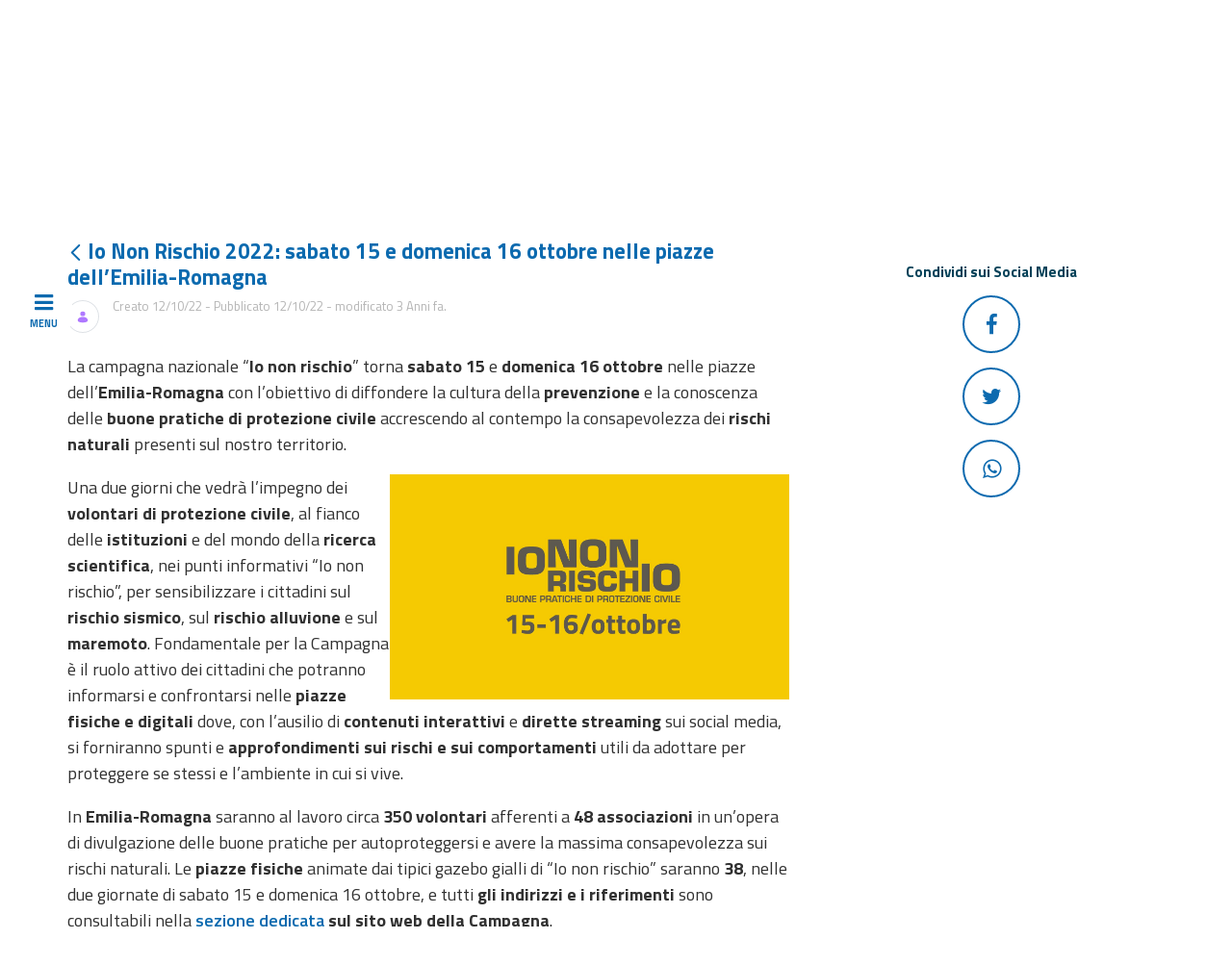

--- FILE ---
content_type: text/html;charset=UTF-8
request_url: https://allertameteo.regione.emilia-romagna.it/comunicazioni/-/asset_publisher/lQrLb1ZSBLgk/blog/id/2054197
body_size: 17285
content:




































		<!DOCTYPE html>


























































<html class="ltr" dir="ltr" lang="it-IT">

<head>
	<title>Io Non Rischio 2022: sabato 15 e domenica 16 ottobre nelle piazze dell’Emilia-Romagna - Allerta Emilia Romagna</title>

    <meta charset="utf-8">
    <meta name="viewport" content="width=device-width, initial-scale=1, shrink-to-fit=no">
    <meta http-equiv="X-UA-Compatible" content="IE=edge" />
    <meta content="text/html; charset=UTF-8" http-equiv="content-type">

    <!-- SEO -->
    <meta property="og:locale" content="it_IT">
    <meta property="og:site_name" content="Allerta Emilia Romagna">
    <meta property="og:title" content="Io Non Rischio 2022: sabato 15 e domenica 16 ottobre nelle piazze dell’Emilia-Romagna">
    <meta property="og:type" content="article">
    <meta property="og:url" content="https://allertameteo.regione.emilia-romagna.it/comunicazioni">
    <meta property="og:image" content="/o/allerta-theme/img/logo.png">
    <meta property="og:description" content="">
    
    <meta name="twitter:card" content="summary_large_image">
    <meta name="twitter:site" content="@AllertaMeteoRER">
    <meta name="twitter:description" content="">
    <meta name="twitter:creator" content="@AllertaMeteoRER">
    <meta name="twitter:title" content="Io Non Rischio 2022: sabato 15 e domenica 16 ottobre nelle piazze dell’Emilia-Romagna - /comunicazioni">
    <meta name="twitter:image:src" content="/o/allerta-theme/img/logo.png">
    <meta name="twitter:domain" content="https://allertameteo.regione.emilia-romagna.it">
  	
    <!-- assets 

    <link href="https://allertameteo.regione.emilia-romagna.it/o/allerta-theme/css/allerta/bootstrap.css?v=0.4" rel='stylesheet' type='text/css' >
    <link href="https://allertameteo.regione.emilia-romagna.it/o/allerta-theme/css/allerta/swiper.css?v=0.4" rel='stylesheet' type='text/css' >
    <link href="https://allertameteo.regione.emilia-romagna.it/o/allerta-theme/css/allerta/leaflet.css?v=0.4" rel='stylesheet' type='text/css' >
    <link href="https://allertameteo.regione.emilia-romagna.it/o/allerta-theme/css/allerta/allerta-meteo.css?v=0.8" rel='stylesheet' type='text/css' media="screen">
    
    <link href="https://allertameteo.regione.emilia-romagna.it/o/allerta-theme/css/icons/style.css?v=0.5" rel='stylesheet' type='text/css' >
   -->
   
   <link rel="stylesheet" href="https://use.fontawesome.com/releases/v5.0.13/css/all.css" integrity="sha384-DNOHZ68U8hZfKXOrtjWvjxusGo9WQnrNx2sqG0tfsghAvtVlRW3tvkXWZh58N9jp" crossorigin="anonymous">
 
	 
	<script data-senna-track="permanent" async defer crossorigin="anonymous" src="https://connect.facebook.net/it_IT/sdk.js#xfbml=1&version=v6.0"></script>
	
	






































<meta content="text/html; charset=UTF-8" http-equiv="content-type" />









<meta content="La campagna nazionale “Io non rischio” torna sabato 15 e domenica 16 ottobre nelle piazze dell’Emilia-Romagna con l’obiettivo..." lang="it-IT" name="description" />


<script data-senna-track="permanent" src="/combo?browserId=other&minifierType=js&languageId=it_IT&b=7200&t=1759758791237&/o/frontend-js-jquery-web/jquery/jquery.js&/o/frontend-js-jquery-web/jquery/fm.js&/o/frontend-js-jquery-web/jquery/form.js" type="text/javascript"></script>


<link href="https://allertameteo.regione.emilia-romagna.it/o/allerta-theme/images/favicon.ico" rel="icon" />





	<link data-senna-track="temporary" href="https://allertameteo.regione.emilia-romagna.it/comunicazioni/-/asset_publisher/lQrLb1ZSBLgk/blog/id/2054197" rel="canonical" />

	

			
				<link data-senna-track="temporary" href="https://allertameteo.regione.emilia-romagna.it/comunicazioni/-/asset_publisher/lQrLb1ZSBLgk/blog/id/2054197" hreflang="x-default" rel="alternate" />
			

			<link data-senna-track="temporary" href="https://allertameteo.regione.emilia-romagna.it/comunicazioni/-/asset_publisher/lQrLb1ZSBLgk/blog/id/2054197" hreflang="it-IT" rel="alternate" />

	

			

			<link data-senna-track="temporary" href="https://allertameteo.regione.emilia-romagna.it/en/comunicazioni/-/asset_publisher/lQrLb1ZSBLgk/blog/id/2054197" hreflang="en-GB" rel="alternate" />

	





<link class="lfr-css-file" data-senna-track="temporary" href="https://allertameteo.regione.emilia-romagna.it/o/allerta-theme/css/clay.css?browserId=other&amp;themeId=allertatheme_WAR_allertatheme&amp;languageId=it_IT&amp;b=7200&amp;t=1759758806384" id="liferayAUICSS" rel="stylesheet" type="text/css" />



<link data-senna-track="temporary" href="/o/frontend-css-web/main.css?browserId=other&amp;themeId=allertatheme_WAR_allertatheme&amp;languageId=it_IT&amp;b=7200&amp;t=1559343715856" id="liferayPortalCSS" rel="stylesheet" type="text/css" />









	

	





	



	

		<link data-senna-track="temporary" href="https://allertameteo.regione.emilia-romagna.it/o/asset-publisher-web/css/main.css?browserId=other&amp;themeId=allertatheme_WAR_allertatheme&amp;languageId=it_IT&amp;b=7200&amp;t=1559335432000" id="7f473693" rel="stylesheet" type="text/css" />

	

		<link data-senna-track="temporary" href="https://allertameteo.regione.emilia-romagna.it/o/product-navigation-product-menu-web/css/main.css?browserId=other&amp;themeId=allertatheme_WAR_allertatheme&amp;languageId=it_IT&amp;b=7200&amp;t=1559335638000" id="c3079892" rel="stylesheet" type="text/css" />

	







<script data-senna-track="temporary" type="text/javascript">
	// <![CDATA[
		var Liferay = Liferay || {};

		Liferay.Browser = {
			acceptsGzip: function() {
				return true;
			},

			

			getMajorVersion: function() {
				return 131.0;
			},

			getRevision: function() {
				return '537.36';
			},
			getVersion: function() {
				return '131.0';
			},

			

			isAir: function() {
				return false;
			},
			isChrome: function() {
				return true;
			},
			isEdge: function() {
				return false;
			},
			isFirefox: function() {
				return false;
			},
			isGecko: function() {
				return true;
			},
			isIe: function() {
				return false;
			},
			isIphone: function() {
				return false;
			},
			isLinux: function() {
				return false;
			},
			isMac: function() {
				return true;
			},
			isMobile: function() {
				return false;
			},
			isMozilla: function() {
				return false;
			},
			isOpera: function() {
				return false;
			},
			isRtf: function() {
				return true;
			},
			isSafari: function() {
				return true;
			},
			isSun: function() {
				return false;
			},
			isWebKit: function() {
				return true;
			},
			isWindows: function() {
				return false;
			}
		};

		Liferay.Data = Liferay.Data || {};

		Liferay.Data.ICONS_INLINE_SVG = true;

		Liferay.Data.NAV_SELECTOR = '#navigation';

		Liferay.Data.NAV_SELECTOR_MOBILE = '#navigationCollapse';

		Liferay.Data.isCustomizationView = function() {
			return false;
		};

		Liferay.Data.notices = [
			null

			

			
		];

		Liferay.PortletKeys = {
			DOCUMENT_LIBRARY: 'com_liferay_document_library_web_portlet_DLPortlet',
			DYNAMIC_DATA_MAPPING: 'com_liferay_dynamic_data_mapping_web_portlet_DDMPortlet',
			ITEM_SELECTOR: 'com_liferay_item_selector_web_portlet_ItemSelectorPortlet'
		};

		Liferay.PropsValues = {
			JAVASCRIPT_SINGLE_PAGE_APPLICATION_TIMEOUT: 0,
			NTLM_AUTH_ENABLED: false,
			UPLOAD_SERVLET_REQUEST_IMPL_MAX_SIZE: 204857600
		};

		Liferay.ThemeDisplay = {

			

			
				getLayoutId: function() {
					return '243';
				},

				

				getLayoutRelativeControlPanelURL: function() {
					return '/group/guest/~/control_panel/manage?p_p_id=com_liferay_asset_publisher_web_portlet_AssetPublisherPortlet_INSTANCE_lQrLb1ZSBLgk';
				},

				getLayoutRelativeURL: function() {
					return '/comunicazioni';
				},
				getLayoutURL: function() {
					return 'https://allertameteo.regione.emilia-romagna.it/comunicazioni';
				},
				getParentLayoutId: function() {
					return '0';
				},
				isControlPanel: function() {
					return false;
				},
				isPrivateLayout: function() {
					return 'false';
				},
				isVirtualLayout: function() {
					return false;
				},
			

			getBCP47LanguageId: function() {
				return 'it-IT';
			},
			getCanonicalURL: function() {

				

				return 'https://allertameteo.regione.emilia-romagna.it/comunicazioni/-/asset_publisher/lQrLb1ZSBLgk/blog/id/2054197';
			},
			getCDNBaseURL: function() {
				return 'https://allertameteo.regione.emilia-romagna.it';
			},
			getCDNDynamicResourcesHost: function() {
				return '';
			},
			getCDNHost: function() {
				return '';
			},
			getCompanyGroupId: function() {
				return '20194';
			},
			getCompanyId: function() {
				return '20154';
			},
			getDefaultLanguageId: function() {
				return 'it_IT';
			},
			getDoAsUserIdEncoded: function() {
				return '';
			},
			getLanguageId: function() {
				return 'it_IT';
			},
			getParentGroupId: function() {
				return '20181';
			},
			getPathContext: function() {
				return '';
			},
			getPathImage: function() {
				return '/image';
			},
			getPathJavaScript: function() {
				return '/o/frontend-js-web';
			},
			getPathMain: function() {
				return '/c';
			},
			getPathThemeImages: function() {
				return 'https://allertameteo.regione.emilia-romagna.it/o/allerta-theme/images';
			},
			getPathThemeRoot: function() {
				return '/o/allerta-theme';
			},
			getPlid: function() {
				return '1178427';
			},
			getPortalURL: function() {
				return 'https://allertameteo.regione.emilia-romagna.it';
			},
			getScopeGroupId: function() {
				return '20181';
			},
			getScopeGroupIdOrLiveGroupId: function() {
				return '20181';
			},
			getSessionId: function() {
				return '';
			},
			getSiteAdminURL: function() {
				return 'https://allertameteo.regione.emilia-romagna.it/group/guest/~/control_panel/manage?p_p_lifecycle=0&p_p_state=maximized&p_p_mode=view';
			},
			getSiteGroupId: function() {
				return '20181';
			},
			getURLControlPanel: function() {
				return '/group/control_panel?refererPlid=1178427';
			},
			getURLHome: function() {
				return 'https\x3a\x2f\x2fallertameteo\x2eregione\x2eemilia-romagna\x2eit\x2fweb\x2fguest\x2fhomepage\x2f';
			},
			getUserEmailAddress: function() {
				return '';
			},
			getUserId: function() {
				return '20158';
			},
			getUserName: function() {
				return '';
			},
			isAddSessionIdToURL: function() {
				return false;
			},
			isImpersonated: function() {
				return false;
			},
			isSignedIn: function() {
				return false;
			},
			isStateExclusive: function() {
				return false;
			},
			isStateMaximized: function() {
				return false;
			},
			isStatePopUp: function() {
				return false;
			}
		};

		var themeDisplay = Liferay.ThemeDisplay;

		Liferay.AUI = {

			

			getAvailableLangPath: function() {
				return 'available_languages.jsp?browserId=other&themeId=allertatheme_WAR_allertatheme&colorSchemeId=01&minifierType=js&languageId=it_IT&b=7200&t=1759758769858';
			},
			getCombine: function() {
				return true;
			},
			getComboPath: function() {
				return '/combo/?browserId=other&minifierType=&languageId=it_IT&b=7200&t=1559343714516&';
			},
			getDateFormat: function() {
				return '%d/%m/%Y';
			},
			getEditorCKEditorPath: function() {
				return '/o/frontend-editor-ckeditor-web';
			},
			getFilter: function() {
				var filter = 'raw';

				
					
						filter = 'min';
					
					

				return filter;
			},
			getFilterConfig: function() {
				var instance = this;

				var filterConfig = null;

				if (!instance.getCombine()) {
					filterConfig = {
						replaceStr: '.js' + instance.getStaticResourceURLParams(),
						searchExp: '\\.js$'
					};
				}

				return filterConfig;
			},
			getJavaScriptRootPath: function() {
				return '/o/frontend-js-web';
			},
			getLangPath: function() {
				return 'aui_lang.jsp?browserId=other&themeId=allertatheme_WAR_allertatheme&colorSchemeId=01&minifierType=js&languageId=it_IT&b=7200&t=1559343714516';
			},
			getPortletRootPath: function() {
				return '/html/portlet';
			},
			getStaticResourceURLParams: function() {
				return '?browserId=other&minifierType=&languageId=it_IT&b=7200&t=1559343714516';
			}
		};

		Liferay.authToken = 'HY7ToJZu';

		

		Liferay.currentURL = '\x2fcomunicazioni\x2f-\x2fasset_publisher\x2flQrLb1ZSBLgk\x2fblog\x2fid\x2f2054197';
		Liferay.currentURLEncoded = '\x252Fcomunicazioni\x252F-\x252Fasset_publisher\x252FlQrLb1ZSBLgk\x252Fblog\x252Fid\x252F2054197';
	// ]]>
</script>

<script src="/o/js_loader_config?t=1759758791177" type="text/javascript"></script>
<script data-senna-track="permanent" src="https://allertameteo.regione.emilia-romagna.it/combo?browserId=other&minifierType=js&languageId=it_IT&b=7200&t=1559343714516&/o/frontend-js-web/clay/popper.js&/o/frontend-js-web/clay/bootstrap.js&/o/frontend-js-web/loader/config.js&/o/frontend-js-web/loader/loader.js&/o/frontend-js-web/aui/aui/aui.js&/o/frontend-js-web/aui/aui-base-html5-shiv/aui-base-html5-shiv.js&/o/frontend-js-web/liferay/browser_selectors.js&/o/frontend-js-web/liferay/modules.js&/o/frontend-js-web/liferay/aui_sandbox.js&/o/frontend-js-web/clay/collapsible-search.js&/o/frontend-js-web/clay/side-navigation.js&/o/frontend-js-web/misc/svg4everybody.js&/o/frontend-js-web/aui/arraylist-add/arraylist-add.js&/o/frontend-js-web/aui/arraylist-filter/arraylist-filter.js&/o/frontend-js-web/aui/arraylist/arraylist.js&/o/frontend-js-web/aui/array-extras/array-extras.js&/o/frontend-js-web/aui/array-invoke/array-invoke.js&/o/frontend-js-web/aui/attribute-base/attribute-base.js&/o/frontend-js-web/aui/attribute-complex/attribute-complex.js&/o/frontend-js-web/aui/attribute-core/attribute-core.js&/o/frontend-js-web/aui/attribute-observable/attribute-observable.js&/o/frontend-js-web/aui/attribute-extras/attribute-extras.js&/o/frontend-js-web/aui/base-base/base-base.js&/o/frontend-js-web/aui/base-pluginhost/base-pluginhost.js&/o/frontend-js-web/aui/classnamemanager/classnamemanager.js&/o/frontend-js-web/aui/datatype-xml-format/datatype-xml-format.js&/o/frontend-js-web/aui/datatype-xml-parse/datatype-xml-parse.js&/o/frontend-js-web/aui/dom-base/dom-base.js&/o/frontend-js-web/aui/dom-core/dom-core.js&/o/frontend-js-web/aui/dom-screen/dom-screen.js&/o/frontend-js-web/aui/dom-style/dom-style.js&/o/frontend-js-web/aui/event-base/event-base.js&/o/frontend-js-web/aui/event-custom-base/event-custom-base.js&/o/frontend-js-web/aui/event-custom-complex/event-custom-complex.js&/o/frontend-js-web/aui/event-delegate/event-delegate.js&/o/frontend-js-web/aui/event-focus/event-focus.js&/o/frontend-js-web/aui/event-hover/event-hover.js&/o/frontend-js-web/aui/event-key/event-key.js" type = "text/javascript"></script>
<script data-senna-track="permanent" src="https://allertameteo.regione.emilia-romagna.it/combo?browserId=other&minifierType=js&languageId=it_IT&b=7200&t=1559343714516&/o/frontend-js-web/aui/event-mouseenter/event-mouseenter.js&/o/frontend-js-web/aui/event-mousewheel/event-mousewheel.js&/o/frontend-js-web/aui/event-outside/event-outside.js&/o/frontend-js-web/aui/event-resize/event-resize.js&/o/frontend-js-web/aui/event-simulate/event-simulate.js&/o/frontend-js-web/aui/event-synthetic/event-synthetic.js&/o/frontend-js-web/aui/intl/intl.js&/o/frontend-js-web/aui/io-base/io-base.js&/o/frontend-js-web/aui/io-form/io-form.js&/o/frontend-js-web/aui/io-queue/io-queue.js&/o/frontend-js-web/aui/io-upload-iframe/io-upload-iframe.js&/o/frontend-js-web/aui/io-xdr/io-xdr.js&/o/frontend-js-web/aui/json-parse/json-parse.js&/o/frontend-js-web/aui/json-stringify/json-stringify.js&/o/frontend-js-web/aui/node-base/node-base.js&/o/frontend-js-web/aui/node-core/node-core.js&/o/frontend-js-web/aui/node-event-delegate/node-event-delegate.js&/o/frontend-js-web/aui/node-event-simulate/node-event-simulate.js&/o/frontend-js-web/aui/node-focusmanager/node-focusmanager.js&/o/frontend-js-web/aui/node-pluginhost/node-pluginhost.js&/o/frontend-js-web/aui/node-screen/node-screen.js&/o/frontend-js-web/aui/node-style/node-style.js&/o/frontend-js-web/aui/oop/oop.js&/o/frontend-js-web/aui/plugin/plugin.js&/o/frontend-js-web/aui/pluginhost-base/pluginhost-base.js&/o/frontend-js-web/aui/pluginhost-config/pluginhost-config.js&/o/frontend-js-web/aui/querystring-stringify-simple/querystring-stringify-simple.js&/o/frontend-js-web/aui/queue-promote/queue-promote.js&/o/frontend-js-web/aui/selector-css2/selector-css2.js&/o/frontend-js-web/aui/selector-css3/selector-css3.js&/o/frontend-js-web/aui/selector-native/selector-native.js&/o/frontend-js-web/aui/selector/selector.js&/o/frontend-js-web/aui/widget-base/widget-base.js&/o/frontend-js-web/aui/widget-htmlparser/widget-htmlparser.js&/o/frontend-js-web/aui/widget-skin/widget-skin.js&/o/frontend-js-web/aui/widget-uievents/widget-uievents.js" type = "text/javascript"></script>
<script data-senna-track="permanent" src="https://allertameteo.regione.emilia-romagna.it/combo?browserId=other&minifierType=js&languageId=it_IT&b=7200&t=1559343714516&/o/frontend-js-web/aui/yui-throttle/yui-throttle.js&/o/frontend-js-web/aui/aui-base-core/aui-base-core.js&/o/frontend-js-web/aui/aui-base-lang/aui-base-lang.js&/o/frontend-js-web/aui/aui-classnamemanager/aui-classnamemanager.js&/o/frontend-js-web/aui/aui-component/aui-component.js&/o/frontend-js-web/aui/aui-debounce/aui-debounce.js&/o/frontend-js-web/aui/aui-delayed-task-deprecated/aui-delayed-task-deprecated.js&/o/frontend-js-web/aui/aui-event-base/aui-event-base.js&/o/frontend-js-web/aui/aui-event-input/aui-event-input.js&/o/frontend-js-web/aui/aui-form-validator/aui-form-validator.js&/o/frontend-js-web/aui/aui-node-base/aui-node-base.js&/o/frontend-js-web/aui/aui-node-html5/aui-node-html5.js&/o/frontend-js-web/aui/aui-selector/aui-selector.js&/o/frontend-js-web/aui/aui-timer/aui-timer.js&/o/frontend-js-web/liferay/dependency.js&/o/frontend-js-web/liferay/dom_task_runner.js&/o/frontend-js-web/liferay/events.js&/o/frontend-js-web/liferay/language.js&/o/frontend-js-web/liferay/lazy_load.js&/o/frontend-js-web/liferay/liferay.js&/o/frontend-js-web/liferay/util.js&/o/frontend-js-web/liferay/global.bundle.js&/o/frontend-js-web/liferay/portal.js&/o/frontend-js-web/liferay/portlet.js&/o/frontend-js-web/liferay/workflow.js&/o/frontend-js-web/liferay/form.js&/o/frontend-js-web/liferay/form_placeholders.js&/o/frontend-js-web/liferay/icon.js&/o/frontend-js-web/liferay/menu.js&/o/frontend-js-web/liferay/notice.js&/o/frontend-js-web/liferay/poller.js&/o/frontend-js-web/aui/async-queue/async-queue.js&/o/frontend-js-web/aui/base-build/base-build.js&/o/frontend-js-web/aui/cookie/cookie.js&/o/frontend-js-web/aui/event-touch/event-touch.js&/o/frontend-js-web/aui/overlay/overlay.js&/o/frontend-js-web/aui/querystring-stringify/querystring-stringify.js&/o/frontend-js-web/aui/widget-child/widget-child.js&/o/frontend-js-web/aui/widget-position-align/widget-position-align.js" type = "text/javascript"></script>
<script data-senna-track="permanent" src="https://allertameteo.regione.emilia-romagna.it/combo?browserId=other&minifierType=js&languageId=it_IT&b=7200&t=1559343714516&/o/frontend-js-web/aui/widget-position-constrain/widget-position-constrain.js&/o/frontend-js-web/aui/widget-position/widget-position.js&/o/frontend-js-web/aui/widget-stack/widget-stack.js&/o/frontend-js-web/aui/widget-stdmod/widget-stdmod.js&/o/frontend-js-web/aui/aui-aria/aui-aria.js&/o/frontend-js-web/aui/aui-io-plugin-deprecated/aui-io-plugin-deprecated.js&/o/frontend-js-web/aui/aui-io-request/aui-io-request.js&/o/frontend-js-web/aui/aui-loading-mask-deprecated/aui-loading-mask-deprecated.js&/o/frontend-js-web/aui/aui-overlay-base-deprecated/aui-overlay-base-deprecated.js&/o/frontend-js-web/aui/aui-overlay-context-deprecated/aui-overlay-context-deprecated.js&/o/frontend-js-web/aui/aui-overlay-manager-deprecated/aui-overlay-manager-deprecated.js&/o/frontend-js-web/aui/aui-overlay-mask-deprecated/aui-overlay-mask-deprecated.js&/o/frontend-js-web/aui/aui-parse-content/aui-parse-content.js&/o/frontend-js-web/liferay/layout_exporter.js&/o/frontend-js-web/liferay/session.js&/o/frontend-js-web/liferay/deprecated.js" type = "text/javascript"></script>




	

	<script data-senna-track="temporary" src="/o/js_bundle_config?t=1759758806384" type="text/javascript"></script>


<script data-senna-track="temporary" type="text/javascript">
	// <![CDATA[
		
			
				
		

		

		
	// ]]>
</script>









	
		

			

			
		
		



	
		

			

			
		
	












	

	





	



	















<link class="lfr-css-file" data-senna-track="temporary" href="https://allertameteo.regione.emilia-romagna.it/o/allerta-theme/css/main.css?browserId=other&amp;themeId=allertatheme_WAR_allertatheme&amp;languageId=it_IT&amp;b=7200&amp;t=1759758806384" id="liferayThemeCSS" rel="stylesheet" type="text/css" />








	<style data-senna-track="temporary" type="text/css">

		

			

				

					

#p_p_id_com_liferay_asset_publisher_web_portlet_AssetPublisherPortlet_INSTANCE_lQrLb1ZSBLgk_ .portlet-content {

}
.test3 .portlet-topper, .test3 .portlet-topper:hover {
opacity: 1 !important;
transition: none !important;
position: initial !important;
transform: none !important;
border: 1px solid #0C6AAF;
webkit-transform: none !important;
moz-transform: none !important;

}
.test3 .portlet-topper menu:first-of-type a {
position: relative !important;
left: -50px !important;
}
.test3 .portlet-topper menu:first-of-type a::before {
content:"Aggiungi";
}
.test3 .portlet-name-text {
display: none;
}



				

			

		

			

		

			

		

			

		

			

		

	</style>


<script type="text/javascript">
// <![CDATA[
Liferay.Loader.require('frontend-js-spa-web@3.0.9/liferay/init.es', function(frontendJsSpaWeb309LiferayInitEs) {
(function(){
var frontendJsSpaWebLiferayInitEs = frontendJsSpaWeb309LiferayInitEs;
(function() {var $ = AUI.$;var _ = AUI._;

Liferay.SPA = Liferay.SPA || {};
Liferay.SPA.cacheExpirationTime = -1;
Liferay.SPA.clearScreensCache = true;
Liferay.SPA.debugEnabled = false;
Liferay.SPA.excludedPaths = ["/documents","/image"];
Liferay.SPA.loginRedirect = '';
Liferay.SPA.navigationExceptionSelectors = ':not([target="_blank"]):not([data-senna-off]):not([data-resource-href]):not([data-cke-saved-href]):not([data-cke-saved-href])';
Liferay.SPA.requestTimeout = 0;
Liferay.SPA.userNotification = {
	message: 'Sembra che la richiesta stia impiegando più del previsto.',
	timeout: 30000,
	title: 'Oops'
};

frontendJsSpaWebLiferayInitEs.default.init(
	function(app) {
		app.setPortletsBlacklist({"com_liferay_site_navigation_directory_web_portlet_SitesDirectoryPortlet":true,"com_liferay_nested_portlets_web_portlet_NestedPortletsPortlet":true,"com_liferay_login_web_portlet_LoginPortlet":true,"com_liferay_login_web_portlet_FastLoginPortlet":true});
		app.setValidStatusCodes([221,490,494,499,491,492,493,495,220]);
	}
);})();})();
});
// ]]>
</script><link data-senna-track="permanent" href="https://allertameteo.regione.emilia-romagna.it/o/change-tracking-change-lists-indicator-theme-contributor/change_tracking_change_lists_indicator.css?browserId=other&themeId=allertatheme_WAR_allertatheme&languageId=it_IT&b=7200&t=1559343709260" rel="stylesheet" type = "text/css" />




















<script data-senna-track="temporary" type="text/javascript">
	if (window.Analytics) {
		window._com_liferay_document_library_analytics_isViewFileEntry = false;
	}
</script>







<script type="text/javascript">
// <![CDATA[
Liferay.on(
	'ddmFieldBlur', function(event) {
		if (window.Analytics) {
			Analytics.send(
				'fieldBlurred',
				'Form',
				{
					fieldName: event.fieldName,
					focusDuration: event.focusDuration,
					formId: event.formId,
					page: event.page - 1
				}
			);
		}
	}
);

Liferay.on(
	'ddmFieldFocus', function(event) {
		if (window.Analytics) {
			Analytics.send(
				'fieldFocused',
				'Form',
				{
					fieldName: event.fieldName,
					formId: event.formId,
					page: event.page - 1
				}
			);
		}
	}
);

Liferay.on(
	'ddmFormPageShow', function(event) {
		if (window.Analytics) {
			Analytics.send(
				'pageViewed',
				'Form',
				{
					formId: event.formId,
					page: event.page,
					title: event.title
				}
			);
		}
	}
);

Liferay.on(
	'ddmFormSubmit', function(event) {
		if (window.Analytics) {
			Analytics.send(
				'formSubmitted',
				'Form',
				{
					formId: event.formId
				}
			);
		}
	}
);

Liferay.on(
	'ddmFormView', function(event) {
		if (window.Analytics) {
			Analytics.send(
				'formViewed',
				'Form',
				{
					formId: event.formId,
					title: event.title
				}
			);
		}
	}
);
// ]]>
</script>







	
	<link rel="shortcut icon" href="https://allertameteo.regione.emilia-romagna.it/o/allerta-theme/css/../img/favicon.ico">
	

</head>

<body class=" controls-visible  yui3-skin-sam guest-site signed-out public-page site">



















































































<div class="am" >









































	

	<div class="portlet-boundary portlet-boundary_AllertaLeftMenuPortlet_  portlet-static portlet-static-end decorate main-nav " id="p_p_id_AllertaLeftMenuPortlet_">
		<span id="p_AllertaLeftMenuPortlet"></span>




	

	
		
			






































	
		
<section class="portlet" id="portlet_AllertaLeftMenuPortlet">


	<div class="portlet-content">

		<div class="autofit-float autofit-row portlet-header">
			<!-- Portlet Name hidden
			<div class="autofit-col autofit-col-expand">
				<h2 class="portlet-title-text">Header</h2>
			</div>
			-->
			<div class="autofit-col autofit-col-end">
				<div class="autofit-section">
				</div>
			</div>
		</div>

		
			<div class=" portlet-content-container">
				


	<div class="portlet-body">



	
		
			
				
					



















































	

				

				
					
						


	

		





























<style>
 .am .main-nav .nav-link .icon {
 background: none !important;
 }
 
 .am .main-nav .nav-item .nav .nav-item .nav-link:hover {
 	background: #DBF2FF !important;
 }
</style>

<div class="skipnav">
	<a href="#main-content" class="skip">Salta al contenuto della pagina</a>
</div>
       
<!-- Menu principale -->
<nav role="navigation" class="main-nav">

    <ul class="nav flex-column ">
    
       
    
		<li class="nav-item">
            <a class="nav-link active" href="/" title="Home">
                <span class="icon i-home" aria-hidden="true"></span>
                <span class="main-nav__nav-item__label">
                    Home
                </span>
            </a>
        </li>
    	
    		         	
        	<li class="nav-item">
            	<a class="nav-link " href="/informati-e-preparati" 
            		title="Informati e preparati">
            		
            	
                <span class='icon icon i-umbrella' aria-hidden="true"></span>
                
                <span class="main-nav__nav-item__label">
                   Informati e preparati
                    	<span class="main-nav__nav-item__label__lead">
                    		
                    	</span>                
                	</span>
            	</a>
            	
            	
            	
            	
				
        	</li>
        	
        
    		         	
        	<li class="nav-item">
            	<a class="nav-link " href="/all-boll" 
            		title="Allerte E Bollettini">
            		
            	
                <span class='icon icon i-bullhorn' aria-hidden="true"></span>
                
                <span class="main-nav__nav-item__label">
                   Allerte E Bollettini
                    	<span class="main-nav__nav-item__label__lead">
                    		
                    	</span>                
                	</span>
            	</a>
            	
            	
            	
            	
            		<ul class="nav">
            	 	
            				<li class="nav-item">
                    			<a 
                    				class="nav-link " 
                    				style="padding: 0.75rem 3.3rem 0.75rem;"
                    				href="/allerte-e-bollettini"
                    				title="Allerte e Bollettini Meteo">
                    				
                    				
	                    				
	                        				<span class="icon icon-collapse icon-expand"></span>
	                        			
                        			
                        			
                        			<span>Allerte e Bollettini Meteo</span>
                    			</a>
                    		

            		
            			
            		
                    	</li>
                    
            				<li class="nav-item">
                    			<a 
                    				class="nav-link " 
                    				style="padding: 0.75rem 3.3rem 0.75rem;"
                    				href="/allerte-e-bollettini-valanghe"
                    				title="Allerte e Bollettini Valanghe">
                    				
                    				
	                    				
	                        				<span class="icon icon-collapse icon-expand"></span>
	                        			
                        			
                        			
                        			<span>Allerte e Bollettini Valanghe</span>
                    			</a>
                    		

            		
            			
            		
                    	</li>
                    
            		
            		
                    </ul> 
				
				
        	</li>
        	
        
    		         	
        	<li class="nav-item">
            	<a class="nav-link " href="/monitoraggio-eventi" 
            		title="Monitoraggio eventi">
            		
            	
                <span class='icon i-warning-triangle-o' aria-hidden="true"></span>
                
                <span class="main-nav__nav-item__label">
                   Monitoraggio eventi
                    	<span class="main-nav__nav-item__label__lead">
                    		Aggiornamenti sugli eventi in corso
                    	</span>                
                	</span>
            	</a>
            	
            	
            	
            	
				
        	</li>
        	
        
    		         	
        	<li class="nav-item">
            	<a class="nav-link " href="/previsioni-e-dati1" 
            		title="Previsioni e dati">
            		
            	
                <span class='icon icon i-previsioni-dati' aria-hidden="true"></span>
                
                <span class="main-nav__nav-item__label">
                   Previsioni e dati
                    	<span class="main-nav__nav-item__label__lead">
                    		
                    	</span>                
                	</span>
            	</a>
            	
            	
            	
            	
            		<ul class="nav">
            	 	
            				<li class="nav-item">
                    			<a 
                    				class="nav-link nav-link--has-submenu" 
                    				style=""
                    				href=""
                    				title="Previsioni meteo e marine">
                    				
                    				
	                    				
	                            			<span class="icon i-plus-square-o icon-expand" title="Espandi" aria-hidden="false"></span>
	                            			<span class="icon i-minus-square-o icon-collapse" title="Richiudi" aria-hidden="true"></span>
	                        			
	                        			
                        			
                        			<span>Previsioni meteo e marine</span>
                    			</a>
                    		

            		
            			<ul class="nav">
                        	
            				
            			 	<li class="nav-item">
                            <a class="nav-link" href="/previsioni-regionali" 
                            	title="Previsioni regionali">
                                <span>Previsioni regionali</span>
                            </a>
                        </li>
                        
            			 	<li class="nav-item">
                            <a class="nav-link" href="/previsioni-a-medio-termine" 
                            	title="Previsioni a medio termine">
                                <span>Previsioni a medio termine</span>
                            </a>
                        </li>
                        
            			 	<li class="nav-item">
                            <a class="nav-link" href="/previsioni-meteo-modellistiche" 
                            	title="Previsioni meteo modellistiche">
                                <span>Previsioni meteo modellistiche</span>
                            </a>
                        </li>
                        
            			 	<li class="nav-item">
                            <a class="nav-link" href="/previsioni-mare" 
                            	title="Previsioni mare">
                                <span>Previsioni mare</span>
                            </a>
                        </li>
                        
                        </ul>
            			
            			
            			
            		
                    	</li>
                    
            				<li class="nav-item">
                    			<a 
                    				class="nav-link nav-link--has-submenu" 
                    				style=""
                    				href=""
                    				title="Dati osservati">
                    				
                    				
	                    				
	                            			<span class="icon i-plus-square-o icon-expand" title="Espandi" aria-hidden="false"></span>
	                            			<span class="icon i-minus-square-o icon-collapse" title="Richiudi" aria-hidden="true"></span>
	                        			
	                        			
                        			
                        			<span>Dati osservati</span>
                    			</a>
                    		

            		
            			<ul class="nav">
                        	
            				
            			 	<li class="nav-item">
                            <a class="nav-link" href="/precipitazioni" 
                            	title="Precipitazioni">
                                <span>Precipitazioni</span>
                            </a>
                        </li>
                        
            			 	<li class="nav-item">
                            <a class="nav-link" href="/livello-idrometrico" 
                            	title="Livello Idrometrico">
                                <span>Livello Idrometrico</span>
                            </a>
                        </li>
                        
            			 	<li class="nav-item">
                            <a class="nav-link" href="/temperature" 
                            	title="Temperature">
                                <span>Temperature</span>
                            </a>
                        </li>
                        
            			 	<li class="nav-item">
                            <a class="nav-link" href="/vento" 
                            	title="Vento">
                                <span>Vento</span>
                            </a>
                        </li>
                        
            			 	<li class="nav-item">
                            <a class="nav-link" href="/pressione" 
                            	title="Pressione">
                                <span>Pressione</span>
                            </a>
                        </li>
                        
            			 	<li class="nav-item">
                            <a class="nav-link" href="/umidita" 
                            	title="Umidità">
                                <span>Umidità</span>
                            </a>
                        </li>
                        
            			 	<li class="nav-item">
                            <a class="nav-link" href="/livello-mare" 
                            	title="Livello mare">
                                <span>Livello mare</span>
                            </a>
                        </li>
                        
            			 	<li class="nav-item">
                            <a class="nav-link" href="/altezza-onda" 
                            	title="Altezza onda">
                                <span>Altezza onda</span>
                            </a>
                        </li>
                        
            			 	<li class="nav-item">
                            <a class="nav-link" href="/direzione-onda" 
                            	title="Direzione onda">
                                <span>Direzione onda</span>
                            </a>
                        </li>
                        
            			 	<li class="nav-item">
                            <a class="nav-link" href="/cumulativa-48" 
                            	title="Pioggia cumulata delle ultime 48 ore">
                                <span>Pioggia cumulata delle ultime 48 ore</span>
                            </a>
                        </li>
                        
            			 	<li class="nav-item">
                            <a class="nav-link" href="/cumulativa-24" 
                            	title="Pioggia cumulata delle ultime 24 ore">
                                <span>Pioggia cumulata delle ultime 24 ore</span>
                            </a>
                        </li>
                        
            			 	<li class="nav-item">
                            <a class="nav-link" href="/cumulativa-6" 
                            	title="Pioggia cumulata delle ultime 6 ore">
                                <span>Pioggia cumulata delle ultime 6 ore</span>
                            </a>
                        </li>
                        
                        </ul>
            			
            			
            			
            		
                    	</li>
                    
            				<li class="nav-item">
                    			<a 
                    				class="nav-link nav-link--has-submenu" 
                    				style=""
                    				href=""
                    				title="Radar meteo">
                    				
                    				
	                    				
	                            			<span class="icon i-plus-square-o icon-expand" title="Espandi" aria-hidden="false"></span>
	                            			<span class="icon i-minus-square-o icon-collapse" title="Richiudi" aria-hidden="true"></span>
	                        			
	                        			
                        			
                        			<span>Radar meteo</span>
                    			</a>
                    		

            		
            			<ul class="nav">
                        	
            				
            			 	<li class="nav-item">
                            <a class="nav-link" href="/radar-meteo" 
                            	title="Radar meteo">
                                <span>Radar meteo</span>
                            </a>
                        </li>
                        
            			 	<li class="nav-item">
                            <a class="nav-link" href="/nowcasting-evoluzione-degli-echi-radar" 
                            	title="Nowcasting: evoluzione degli echi radar">
                                <span>Nowcasting: evoluzione degli echi radar</span>
                            </a>
                        </li>
                        
                        </ul>
            			
            			
            			
            		
                    	</li>
                    
            		
            		
                    </ul> 
				
				
        	</li>
        	
        
    		         	
        	<li class="nav-item">
            	<a class="nav-link " href="/strumenti-operativi" 
            		title="Strumenti Operativi">
            		
            	
                <span class='icon icon i-cartografia' aria-hidden="true"></span>
                
                <span class="main-nav__nav-item__label">
                   Strumenti Operativi
                    	<span class="main-nav__nav-item__label__lead">
                    		
                    	</span>                
                	</span>
            	</a>
            	
            	
            	
            	
            		<ul class="nav">
            	 	
            				<li class="nav-item">
                    			<a 
                    				class="nav-link nav-link--has-submenu" 
                    				style=""
                    				href=""
                    				title="Report">
                    				
                    				
	                    				
	                            			<span class="icon i-plus-square-o icon-expand" title="Espandi" aria-hidden="false"></span>
	                            			<span class="icon i-minus-square-o icon-collapse" title="Richiudi" aria-hidden="true"></span>
	                        			
	                        			
                        			
                        			<span>Report</span>
                    			</a>
                    		

            		
            			<ul class="nav">
                        	
            				
            			 	<li class="nav-item">
                            <a class="nav-link" href="/archivio-report-post-evento" 
                            	title="Report post evento">
                                <span>Report post evento</span>
                            </a>
                        </li>
                        
                        </ul>
            			
            			
            			
            		
                    	</li>
                    
            		
            		
                    </ul> 
				
				
        	</li>
        	
        
    		         	
        	<li class="nav-item">
            	<a class="nav-link " href="/aggiornamenti" 
            		title="Aggiornamenti">
            		
            	
                <span class='icon icon i-feed' aria-hidden="true"></span>
                
                <span class="main-nav__nav-item__label">
                   Aggiornamenti
                    	<span class="main-nav__nav-item__label__lead">
                    		Tutte le novità pubblicate su Allerta Meteo
                    	</span>                
                	</span>
            	</a>
            	
            	
            	
            	
				
        	</li>
        	
        
    		         	
        	<li class="nav-item">
            	<a class="nav-link " href="/informazioni-utili" 
            		title="Informazioni utili">
            		
            	
                <span class='icon icon i-info-circle' aria-hidden="true"></span>
                
                <span class="main-nav__nav-item__label">
                   Informazioni utili
                    	<span class="main-nav__nav-item__label__lead">
                    		Scopri tutto sul sito e sugli enti coinvolti
                    	</span>                
                	</span>
            	</a>
            	
            	
            	
            	
            		<ul class="nav">
            	 	
            				<li class="nav-item">
                    			<a 
                    				class="nav-link " 
                    				style="padding: 0.75rem 3.3rem 0.75rem;"
                    				href="/informativa-allerte-e-bollettini"
                    				title="Domande frequenti">
                    				
                    				
	                    				
	                        				<span class="icon icon-collapse icon-expand"></span>
	                        			
                        			
                        			
                        			<span>Domande frequenti</span>
                    			</a>
                    		

            		
            			
            		
                    	</li>
                    
            				<li class="nav-item">
                    			<a 
                    				class="nav-link " 
                    				style="padding: 0.75rem 3.3rem 0.75rem;"
                    				href="/sviluppatori"
                    				title="Guida per gli sviluppatori">
                    				
                    				
	                    				
	                        				<span class="icon icon-collapse icon-expand"></span>
	                        			
                        			
                        			
                        			<span>Guida per gli sviluppatori</span>
                    			</a>
                    		

            		
            			
            		
                    	</li>
                    
            				<li class="nav-item">
                    			<a 
                    				class="nav-link " 
                    				style="padding: 0.75rem 3.3rem 0.75rem;"
                    				href="/il-progetto-allerte-emilia-romagna"
                    				title="Il progetto Allerta Meteo Emilia-Romagna">
                    				
                    				
	                    				
	                        				<span class="icon icon-collapse icon-expand"></span>
	                        			
                        			
                        			
                        			<span>Il progetto Allerta Meteo Emilia-Romagna</span>
                    			</a>
                    		

            		
            			
            		
                    	</li>
                    
            				<li class="nav-item">
                    			<a 
                    				class="nav-link " 
                    				style="padding: 0.75rem 3.3rem 0.75rem;"
                    				href="/contatti"
                    				title="Contatti">
                    				
                    				
	                    				
	                        				<span class="icon icon-collapse icon-expand"></span>
	                        			
                        			
                        			
                        			<span>Contatti</span>
                    			</a>
                    		

            		
            			
            		
                    	</li>
                    
            		
            		
                    </ul> 
				
				
        	</li>
        	
        

    </ul>
</nav>



	
	
					
				
			
		
	
	


	</div>

			</div>
		
	</div>
</section>

	

		
		







	</div>




	
	<div class="page-wrapper">

<!-- # sezioni/layout/brand-bar -->
<div class="brand-bar">
    <div class="container-fluid d-md-flex d-print-flex justify-content-between" style="display:flex">
            <div class="flex d-md-flex d-none">
                <a href="http://www.regione.emilia-romagna.it/" class="brand-bar__brand brand-bar__brand--parent d-md-flex d-none">
                    <picture>
                        <img src="https://allertameteo.regione.emilia-romagna.it/o/allerta-theme/css/../img/logo-rer-xl--grey.png" alt="Logo Regione Emilia-Romagna">
                    </picture>
                        <span class="sr-only">Logo Regione Emilia-Romagna</span>
                </a>
            </div>

            <a href="https://protezionecivile.regione.emilia-romagna.it/" class="brand-bar__brand brand-bar__brand--prociv flex-grow-1 d-md-flex d-none" style="margin-left:1rem">
                <picture>
                    <img src="https://allertameteo.regione.emilia-romagna.it/o/allerta-theme/css/../img/logo-protezione-civile.png" alt="Logo di Agenzia per la sicurezza territoriale e la protezione civile">
                </picture>
                    <span> Agenzia per la sicurezza territoriale e la protezione civile </span>
            </a><a href="https://www.arpae.it/" class="brand-bar__brand flex-grow-1 d-md-flex" style="margin-left:0px">
                <picture class="d-md-flex d-none">
                    <img src="https://allertameteo.regione.emilia-romagna.it/o/allerta-theme/css/../img/logo-arpae.png" alt="Logo Arpae">
                </picture>
                    <span class="sr-only">Logo Arpae</span>
            </a>
            <div><span style="color:#0C6AAF;padding-right:10px">Seguici su</span></div>
	    <div>
                <a style="text-decoration:none" target="_blank" title="Segui Allerta Meteo Emilia-Romagna su Twitter" href="https://twitter.com/AllertaMeteoRER"><span class="icon i-twitter" style="font-size:1.5rem;margin-right:0.5rem"/></a>
            </div>
            <div>
                <a style="text-decoration:none" target="_blank" title="Segui Allerta Meteo Emilia-Romagna su Telegram" href="https://t.me/AllertaMeteoEMR"><span class="icon i-telegram" style="font-size:1.5rem"/></a>
            </div>
            
    </div>
</div><!-- / sezioni/layout/brand-bar -->	
<!-- # sezioni/layout/header -->
<!-- Header -->


<header class="header ">
    <nav class="navbar container-fluid">
        
        <div class="d-flex justify-content-start">
            <a href="#" class="header__nav-toggle" style="" data-toggle="collapse-main-nav" data-target="#main-nav" aria-controls="main-nav" aria-expanded="false" aria-label="Toggle navigation">
                <span class="icon i-navicon" title="Mostra"></span>
                <span class="icon i-close icon--open" title="Nascondi"></span> 
                
                <span class="header__nav-toggle__label d-none d-md-inline d-print-inline">Menu</span>
            </a>

            <a class="navbar-brand" style="margin-left:4.5rem" href="https://allertameteo.regione.emilia-romagna.it/web/guest/homepage/" title="Torna alla home">
                <picture>
                    <img src="https://allertameteo.regione.emilia-romagna.it/o/allerta-theme/css/../img/logo.png" alt="Allerta Meteo Emilia-Romagna" >
                </picture>
                <span>
                    <span class="navbar-brand__heading">Allerta Meteo Emilia-Romagna</span>
                    <span class="navbar-brand__lead">Sito ufficiale gestito dall'Agenzia per la sicurezza territoriale e la protezione civile e da ARPAE</span>
                </span>
            </a>
        </div>









































	

	<div class="portlet-boundary portlet-boundary_AllertaHeaderPortlet_  portlet-static portlet-static-end decorate  " id="p_p_id_AllertaHeaderPortlet_">
		<span id="p_AllertaHeaderPortlet"></span>




	

	
		
			






































	
		
<section class="portlet" id="portlet_AllertaHeaderPortlet">


	<div class="portlet-content">

		<div class="autofit-float autofit-row portlet-header">
			<!-- Portlet Name hidden
			<div class="autofit-col autofit-col-expand">
				<h2 class="portlet-title-text">Header</h2>
			</div>
			-->
			<div class="autofit-col autofit-col-end">
				<div class="autofit-section">
				</div>
			</div>
		</div>

		
			<div class=" portlet-content-container">
				


	<div class="portlet-body">



	
		
			
				
					



















































	

				

				
					
						


	

		










<ul class="navbar-nav flex-row align-items-center header__personal-nav">
	
	

















	


<div style="display:none">
	<a href="#" data-trigger="api-url" data-value="https://allertameteo.regione.emilia-romagna.it/comunicazioni?p_p_id=AllertaHeaderPortlet&p_p_lifecycle=2&p_p_state=normal&p_p_mode=view&p_p_cacheability=cacheLevelPage&_AllertaHeaderPortlet_cmd=get_comuni_emilia&_AllertaHeaderPortlet__com_liferay_asset_publisher_web_portlet_AssetPublisherPortlet_INSTANCE_lQrLb1ZSBLgk_assetEntryId=2054197&_AllertaHeaderPortlet__com_liferay_asset_publisher_web_portlet_AssetPublisherPortlet_INSTANCE_lQrLb1ZSBLgk_type=blog&_AllertaHeaderPortlet__com_liferay_asset_publisher_web_portlet_AssetPublisherPortlet_INSTANCE_lQrLb1ZSBLgk_mvcPath=%2Fview_content.jsp" 
		data-namespace="_AllertaHeaderPortlet_"></a>
</div>

<li class="nav-item"><a data-toggle="search" href="#search-menu"
	title="Mostra / nascondi lo strumento di ricerca dei comuni"
	class="d-block d-lg-none d-print-none"> <span
		class="icon i-search-comune" title="Cerca un comune"></span> <span
		class="sr-only">Cerca un comune</span>
</a>

	<div class="d-lg-block d-print-block search-menu" id="search-menu">

		<div class="search-menu__head">
			<div class="d-flex justify-content-between d-lg-none d-print-none">
				<label for="search-menu-box">Cosa succede nel tuo comune?</label> <a
					href="#search-menu" data-toggle="search" class="d-lg-none"><span
					class="icon i-times" title="Chiudi il box di ricerca"></span></a>
			</div>

			<div class="d-flex flex-row">
				<input type="text" id="search-menu-box" class="form-control"
					value="" placeholder="Cosa succede nel tuo comune?"
					aria-describedby="search-menu-box-message" autocomplete="off"
					data-trigger="search" data-results="#search-menu__results"
					data-islogged="1">
				<button class="btn btn-transparent">
					<span class="icon i-search-comune" title="Cerca un comune"></span>
				</button>
			</div>
		</div>

		<!-- messaggio (screen reader only-->
		<small class="sr-only" id="search-menu-box-message" role="alert">Digita le iniziali del comune che vuoi cercare</small>

		<div id="search-menu__results" class="search-menu__results">
			<div class="search-menu__results__list"></div>
			
		</div>
	</div></li>



	
	
		
			

















<li class="nav-item"></li>



		
	

</ul>

	
	
					
				
			
		
	
	


	</div>

			</div>
		
	</div>
</section>

	

		
		







	</div>





    </nav>
</header>
<!-- Header -->
<!-- / sezioni/layout/header -->
	
	<h1 class="hide-accessible">Io Non Rischio 2022: sabato 15 e domenica 16 ottobre nelle piazze dell’Emilia-Romagna</h1>






































<main class="page main page--index" id="main-content">

	<div class="page__head">
	   <div class="container d-flex">
	        <div class="row w-100 justify-content-between">
	            <h1 class="col-12 col-lg-12">Notizie</h1>
	            <p class="col-12 lead">
					
	            </p>
	        </div>
	    </div>
	    
	    <div class="breadcrumb-container">
            <div class="container d-flex">
                <nav class="row" aria-label="Hai percorso">
                    <ol class="breadcrumb">
        
                        <li class="breadcrumb-item">
                            <a href="/">Home</a>
                        </li>
        
                        <li class="breadcrumb-item active" aria-current="page">Notizie</li>
        
                    </ol>
                </nav>
            </div>
        </div>
	    
	</div>
    
    <div class="container page__body">
    
	    <div class="row"> 
	        <div class="col-12 col-lg-8 page__content" id="page-content">

				<div class="portlet-dropzone portlet-column-content portlet-column-content-only" id="layout-column_column-2">







































	

	<div class="portlet-boundary portlet-boundary_com_liferay_asset_publisher_web_portlet_AssetPublisherPortlet_  portlet-static portlet-static-end decorate portlet-asset-publisher test3 default-asset-publisher" id="p_p_id_com_liferay_asset_publisher_web_portlet_AssetPublisherPortlet_INSTANCE_lQrLb1ZSBLgk_">
		<span id="p_com_liferay_asset_publisher_web_portlet_AssetPublisherPortlet_INSTANCE_lQrLb1ZSBLgk"></span>




	

	
		
			






































	
		
<section class="portlet" id="portlet_com_liferay_asset_publisher_web_portlet_AssetPublisherPortlet_INSTANCE_lQrLb1ZSBLgk">


	<div class="portlet-content">

		<div class="autofit-float autofit-row portlet-header">
			<!-- Portlet Name hidden
			<div class="autofit-col autofit-col-expand">
				<h2 class="portlet-title-text">Aggregatore Risorse</h2>
			</div>
			-->
			<div class="autofit-col autofit-col-end">
				<div class="autofit-section">
				</div>
			</div>
		</div>

		
			<div class=" portlet-content-container">
				


	<div class="portlet-body">



	
		
			
				
					



















































	

				

				
					
						


	

		


































	

		

		































<div class="asset-full-content clearfix mb-5  show-asset-title ">
	<span class="asset-anchor lfr-asset-anchor" id="2054197"></span>

	<div class="mb-2">
		
			<h4 class="component-title">
				
					






















	
		<span
			class="header-back-to"
			
		>
			
				
					<a href="javascript:;" target="_self" class=" lfr-icon-item taglib-icon" id="_com_liferay_asset_publisher_web_portlet_AssetPublisherPortlet_INSTANCE_lQrLb1ZSBLgk_rjus__column2__0" onClick="event.preventDefault();submitForm(document.hrefFm, 'https://allertameteo.regione.emilia-romagna.it/comunicazioni/-/asset_publisher/lQrLb1ZSBLgk/')" data-senna-off="true" >
						


	
		<span  id="qfkd__column2__0"><svg class="lexicon-icon lexicon-icon-angle-left" focusable="false" role="presentation"><use data-href="https://allertameteo.regione.emilia-romagna.it/o/allerta-theme/images/lexicon/icons.svg#angle-left"></use></svg></span>
	
	


	
		<span class="taglib-text hide-accessible">null</span>
	

					</a>
				
				
		</span>
	



	

				

				<span class="asset-title d-inline">
					Io Non Rischio 2022: sabato 15 e domenica 16 ottobre nelle piazze dell’Emilia-Romagna
				</span>

				

					

					<span class="d-inline-flex">
						
































					</span>
				
			</h4><h5></h5>
		
	</div>

	

		

		<div class="autofit-row mb-4 metadata-author">
			
				<div class="asset-avatar autofit-col inline-item-before mr-3 pt-1">
					<span class="user-avatar-image">
						<div class="sticker sticker-circle sticker-lg sticker-light user-icon user-icon-default user-icon-color-7 ">
							
								
									<span  id="jbfs__column2__0"><svg class="lexicon-icon lexicon-icon-user" focusable="false" role="presentation"><use data-href="https://allertameteo.regione.emilia-romagna.it/o/allerta-theme/images/lexicon/icons.svg#user"></use></svg></span>
								
								
						</div>
					</span>
				</div>
			

			<div class="autofit-col autofit-col-expand">
				<div class="autofit-row">
					<div class="autofit-col autofit-col-expand">
						<div class="text-truncate-inline">
							
						</div>

						

						<div class="asset-user-info text-secondary">
							<span class="date-info">Creato 12/10/22 - Pubblicato 12/10/22 - modificato 3 Anni fa.</span>
						</div>

						
					</div>
				</div>
			</div>
		</div>
	

	<div class="asset-content mb-3">
		









<div class="widget-mode-simple" data-analytics-asset-id="2054192" data-analytics-asset-title="Io Non Rischio 2022: sabato 15 e domenica 16 ottobre nelle piazze dell’Emilia-Romagna" data-analytics-asset-type="blog">
	<div class="widget-mode-simple-entry">
		<div class="widget-content" id="_com_liferay_asset_publisher_web_portlet_AssetPublisherPortlet_INSTANCE_lQrLb1ZSBLgk_2054192">

			

			

			<p>La campagna nazionale “<strong>Io non rischio</strong>” torna <strong>sabato 15 </strong>e <strong>domenica 16 ottobre </strong>nelle piazze dell’<strong>Emilia-Romagna</strong> con l’obiettivo di diffondere la cultura della <strong>prevenzione</strong> e la conoscenza delle <strong>buone pratiche di protezione civile</strong> accrescendo al contempo la consapevolezza dei <strong>rischi naturali</strong> presenti sul nostro territorio.</p>

<p><picture data-fileentryid="2054200"><source media="(max-width:128px)" srcset="/o/adaptive-media/image/2054200/Thumbnail-128x128/306520441_1897371350459163_3865358579564804259_n.jpg?t=1665587119199" /><source media="(max-width:1000px) and (min-width:128px)" srcset="/o/adaptive-media/image/2054200/Preview-1000x0/306520441_1897371350459163_3865358579564804259_n.jpg?t=1665587119199" /><img data-fileentryid="2054200" src="/documents/portlet_file_entry/20181/306520441_1897371350459163_3865358579564804259_n.jpg/e371cf72-0c02-f94c-a9d7-306859e7ba63?imagePreview=1" style="float: right; height: auto; width: 415px;" /></picture>Una due giorni che vedrà l’impegno dei <strong>volontari di protezione civile</strong>, al fianco delle <strong>istituzioni</strong> e del mondo della<strong> ricerca scientifica</strong>, nei punti informativi “Io non rischio”, per sensibilizzare i cittadini sul <strong>rischio sismico</strong>, sul <strong>rischio alluvione</strong> e sul <strong>maremoto</strong>. Fondamentale per la Campagna è il ruolo attivo dei cittadini che potranno informarsi e confrontarsi nelle <strong>piazze fisiche e digitali </strong>dove, con l’ausilio di <strong>contenuti interattivi</strong> e <strong>dirette streaming</strong> sui social media, si forniranno spunti e <strong>approfondimenti sui rischi e sui comportamenti </strong>utili da adottare per proteggere se stessi e l’ambiente in cui si vive.</p>

<p>In<strong> Emilia-Romagna </strong>saranno al lavoro circa <strong>350 volontari</strong> afferenti a <strong>48 associazioni </strong>in un’opera di divulgazione delle buone pratiche per autoproteggersi e avere la massima consapevolezza sui rischi naturali. Le <strong>piazze fisiche </strong>animate dai tipici gazebo gialli di “Io non rischio” saranno<strong> 38</strong>, nelle due giornate di sabato 15 e domenica 16 ottobre, e tutti <strong>gli indirizzi e i riferimenti </strong>sono consultabili nella<strong> <a href="https://iononrischio.protezionecivile.it/it/news-e-multimedia/mappe/io-non-rischio-2022">sezione dedicata</a> sul sito web della Campagna</strong>.</p>

<p>A<strong> livello nazionale </strong>“Io non rischio” si svolgerà in circa <strong>600 Comuni </strong>e vedrà l’impegno di <strong>8400 volontari&nbsp;</strong>appartenenti a oltre <strong>770 realtà associative</strong>, tra sezioni locali delle organizzazioni nazionali di volontariato, gruppi comunali e associazioni locali di tutte le regioni d’Italia<b>.</b></p>

<p>“Io non rischio” è promossa dal <strong>Dipartimento della Protezione Civile</strong> con <strong>Anpas</strong> (Associazione Nazionale Pubbliche Assistenze), <strong>Ingv </strong>(Istituto Nazionale di Geofisica e Vulcanologia), <strong>Reluis </strong>(Rete dei Laboratori Universitari di Ingegneria Sismica), <strong>Fondazione Cima </strong>(Centro Internazionale in Monitoraggio Ambientale), <strong>Conferenza delle Regioni e delle Province autonome</strong> e <strong>ANCI</strong>, Associazione Nazionale Comuni Italiani.</p>

<p>Sul <strong>sito ufficiale www.iononrischio.it</strong> e sui <strong>profili social della Campagna</strong> (Facebook, Twitter e Instagram) è possibile consultare <strong>materiali informativi,</strong> reperire informazioni utili e <strong>aggiornamenti sugli appuntamenti in programma</strong>.</p>

<p>Fonte: Regione Emilia-Romagna - Agenzia regionale per la Sicurezza territoriale e la Protezione civile</p>
		</div>

		
			





























<div class="taglib-custom-attributes-list">

	

		































	

	


	

	
</div>
		
	</div>
</div>
	</div>

	

	

	

	

	

	

	

	

	
</div>
	
	





	
	
					
				
			
		
	
	


	</div>

			</div>
		
	</div>
</section>

	

		
		







	</div>




</div>
                        
			</div>
                        
			<div class="col-12 col-lg-4">
				<div class="portlet-dropzone portlet-column-content portlet-column-content-only" id="layout-column_column-3">







































	

	<div class="portlet-boundary portlet-boundary_AllertaSocialPortlet_  portlet-static portlet-static-end decorate  " id="p_p_id_AllertaSocialPortlet_">
		<span id="p_AllertaSocialPortlet"></span>




	

	
		
			






































	
		
<section class="portlet" id="portlet_AllertaSocialPortlet">


	<div class="portlet-content">

		<div class="autofit-float autofit-row portlet-header">
			<!-- Portlet Name hidden
			<div class="autofit-col autofit-col-expand">
				<h2 class="portlet-title-text">Link Social</h2>
			</div>
			-->
			<div class="autofit-col autofit-col-end">
				<div class="autofit-section">
				</div>
			</div>
		</div>

		
			<div class=" portlet-content-container">
				


	<div class="portlet-body">



	
		
			
				
					



















































	

				

				
					
						


	

		<div class="aside-widget aside-widget--share-component">
         <h3>Condividi sui Social Media</h3>
         <div class="d-flex flex-row flex-lg-column addthis_inline_share_toolbox d-print-flex">
                            
             <a data-am-share-channel="fb" class="share-component__item">
                 <span class="icon i-facebook" title="Condividi su Facebook"></span>
             </a>
             <a data-am-share-channel="tw" class="share-component__item">
                 <span class="icon i-twitter" title="Condividi su Twitter"></span>
             </a>
             <a data-am-share-channel="wa" class="share-component__item">
                 <span class="icon i-whatsapp" title="Condividi via WhatsApp"></span>
             </a>
                     
         </div>
         <!-- Go to www.addthis.com/dashboard to customize your tools --> 
		   	
    	<script>
    		console.log('social');
    	</script>
                    
</div>


	
	
					
				
			
		
	
	


	</div>

			</div>
		
	</div>
</section>

	

		
		







	</div>




</div>
		
			</div>
		</div>
		
     </div>
    
</main>

<form action="#" class="hide" id="hrefFm" method="post" name="hrefFm"><span></span><input hidden type="submit"/></form><!-- # sezioni/layout/footer -->
  <footer class="col-12 flex-column flex-md-row align-content-center footer">
    <div class="container">
        <div class="row d-print-flex">
            <div class="col-12">
                <h2>Allerta Meteo Emilia-Romagna &egrave; un progetto di</h2>
            </div>
            
            <div class="col-12 col-lg-4 mb-4">
                <a class="footer__brand" href="https://www.arpae.it/" title="Vai al sito di Arpae">
                    <picture>
                        <img src="https://allertameteo.regione.emilia-romagna.it/o/allerta-theme/css/../img/logo-arpae--neg.png" alt="Logo Arpae" class="brand--arpae">
                    </picture>
                </a>    
                <h3>Arpae Emilia-Romagna - <br>Servizio Idro-Meteo-Clima</h3>
                <p>P.IVA 04290860370</p>
                <p>Viale Silvani 6, 40122 Bologna</p>
                <p>tel. <a href="tel:+390516497511">+39 0516 497511</a></p>
                <p>email: <a href="mailto:simc-urp@arpae.it">simc-urp@arpae.it</a> </p>
                <p>email: <a href="mailto:aoosim@cert.arpa.emr.it">aoosim@cert.arpa.emr.it</a></p>
            </div>
            
            <div class="col-12 col-lg-4 mb-4">
                <a class="footer__brand" 
                    href="https://protezionecivile.regione.emilia-romagna.it/" 
                    title="Vai al sito di Agenzia per la sicurezza territoriale e la protezione civile dell'Emilia-Romagna">
                    <picture>
                        <img src="https://allertameteo.regione.emilia-romagna.it/o/allerta-theme/css/../img/logo-protezione-civile--neg.png" alt="Logo di Agenzia per la sicurezza territoriale e la protezione civile" class="brand--prociv">
                    </picture>
                </a>    
                <h3>Agenzia per la sicurezza territoriale<br> e la protezione civile - Emilia-Romagna</h3>
                <p>Cod fiscale 91278030373</p>
                <p>Viale Silvani 6, 40122 Bologna</p>
                <p> tel. <a href="tel:+390515274404">+39 051 527 44 04</a> - fax +39 051 558 545</p>
                <p> email: <a href="mailto:procivsegr@regione.emilia-romagna.it">procivsegr@regione.emilia-romagna.it </a>,<br> 
                    <a href="mailto:procivsegr@postacert.regione.emilia-romagna.it">procivsegr@postacert.regione.emilia-romagna.it</a>
                </p>
            </div>

            <div class="col-12 col-lg-4 mb-4">
                <a class="footer__brand" href="http://www.regione.emilia-romagna.it/" title="Vai al sito di Regione Emilia-Romagna">
                    <picture>
                        <img src="https://allertameteo.regione.emilia-romagna.it/o/allerta-theme/css/../img/logo-rer-xl--neg.png" alt="Logo Regione Emilia-Romagna" class="brand--rer">
                    </picture>
                </a>    
                <h3> Regione Emilia-Romagna </h3>
                <p> CF 800.625.903.79 </p>
                <p> Viale Aldo Moro 52, 40127 Bologna</p>
                <p> Centralino: <a href="tel:+390515271">+39 051 5271</a> </p>
                <p> <strong> Ufficio Relazioni con il Pubblico</strong>:<br> 
                    Numero Verde URP: <a href="tel:+39800662200">+39 800 66 22 00</a>, <br>
                    <a href="mailto:urp@regione.emilia-romagna.it">urp@regione.emilia-romagna.it</a>,<br> 
                    <a href="mailto:urp@postacert.regione.emilia-romagna.it">urp@postacert.regione.emilia-romagna.it</a>
                </p>
            </div>

            <div class="col-12 mt-3 d-flex flex-column flex-md-row justify-content-md-center align-items-md-center">
                <div class="align-md-self-center">
                    &copy; 2019 Allerta Meteo Emilia-Romagna
                </div>
                <nav  role="navigation">
                    <ul class="nav flex-column flex-md-row">
                            <li class="nav-item ">
                                <a class="nav-link" href="/informativa" title="Vai a Informativa sulla privacy">Informativa sulla privacy</a>
                            </li>
                            <li class="nav-item ">
                                <a class="nav-link" href="/cookie" title="Vai a Informativa sui cookie">Informativa sui cookie</a>
                            </li>
			    <li class="nav-item"><span  class="nav-link" style="padding-left:5px;padding-right:10px;color:#ffffff">Seguici su</span>
	    			<span>
                <a style="text-decoration:none" target="_blank" title="Segui Allerta Meteo Emilia-Romagna su Twitter" href="https://twitter.com/AllertaMeteoRER"><span class="icon i-twitter" style="margin-right:0.5rem"/></a>
            			</span>
            			<span>
                <a style="text-decoration:none" target="_blank" title="Segui Allerta Meteo Emilia-Romagna su Telegram" href="https://t.me/AllertaMeteoEMR"><span class="icon i-telegram" style=""/></a>
           			 </span>
			    </li>
                    </ul>
                </nav>
            </div>
        </div>
    </div>
</footer>
<script type="text/javascript">

/* 	Aggiungere (o togliere) se necessario una definizione di variabile "var indexn = ..." per ogni ulteriore ambiente di test/sviluppo/backend da non tracciare e
	modificare di conseguenza la condizione di filtro per escludere dal tracciamento anche le visite provenienti da quei siti.
*/	 
    var _paq = _paq || [];

var index1 = location.href.indexOf("applicazioni.regione.emilia-romagna.it");
var index2 = location.href.indexOf("applicazionitest.regione.emilia-romagna.it");
var index3 = location.href.indexOf("wwwservizitest.regione.emilia-romagna.it");
var index4 = location.href.indexOf("cm.regione.emilia-romagna.it");
var index5 = location.href.indexOf("test-cm.regione.emilia-romagna.it");
var index6 = location.href.indexOf("www2.regione.emilia-romagna.it");
var index7 = location.href.indexOf("localhost");
var index8 = location.href.indexOf("//10.");

(function(){ var u="https://statisticheweb.regione.emilia-romagna.it/analytics/";

if (index1==-1 && index2==-1 && index3==-1 && index4==-1 && index5==-1 && index6==-1 && index7==-1 && index8==-1){

    _paq.push(['setSiteId', 125]);
    _paq.push(['setTrackerUrl', u+'piwik.php']);
    _paq.push(['setDocumentTitle', document.domain + "/" + document.title]);
    _paq.push(['trackPageView']);
    _paq.push(['enableLinkTracking']);
    var d=document, g=d.createElement('script'), s=d.getElementsByTagName('script')[0]; g.type='text/javascript'; g.defer=true; g.async=true; g.src=u+'piwik.js';

    s.parentNode.insertBefore(g,s); }})();

</script>

<noscript><p><img src="https://statisticheweb.regione.emilia-romagna.it/analytics/piwik.php?idsite=125" style="border:0" alt="" /></p></noscript>

<!-- / sezioni/layout/footer -->	</div>
	 
</div>   	






















































	

	





	



	









	

	





	



	

		<script src="/combo?browserId=other&amp;minifierType=&amp;themeId=allertatheme_WAR_allertatheme&amp;languageId=it_IT&amp;b=7200&amp;AllertaHeaderPortlet:%2Fjs%2Fsearch.js%3Fv%3D1.2&amp;AllertaLeftMenuPortlet:%2Fjs%2Fsearch.js&amp;t=1759749416000" type="text/javascript"></script>

	











<script type="text/javascript">
// <![CDATA[

	
		

			

			
		
	

	Liferay.BrowserSelectors.run();

// ]]>
</script>

















<script type="text/javascript">
	// <![CDATA[

		

		Liferay.currentURL = '\x2fcomunicazioni\x2f-\x2fasset_publisher\x2flQrLb1ZSBLgk\x2fblog\x2fid\x2f2054197';
		Liferay.currentURLEncoded = '\x252Fcomunicazioni\x252F-\x252Fasset_publisher\x252FlQrLb1ZSBLgk\x252Fblog\x252Fid\x252F2054197';

	// ]]>
</script>



	

	

	<script type="text/javascript">
		// <![CDATA[
			
				

				
			
		// ]]>
	</script>












	

	

		

		
	


<script type="text/javascript">
// <![CDATA[
(function() {var $ = AUI.$;var _ = AUI._;
	var onDestroyPortlet = function() {
		Liferay.detach('messagePosted', onMessagePosted);
		Liferay.detach('destroyPortlet', onDestroyPortlet);
	}

	Liferay.on('destroyPortlet', onDestroyPortlet);

	var onMessagePosted = function(event) {
		if (window.Analytics) {
			Analytics.send(
				'posted',
				'Comment',
				{
					className: event.className,
					classPK: event.classPK,
					commentId: event.commentId,
					text: event.text
				}
			);
		}
	}

	Liferay.on('messagePosted', onMessagePosted);
})();(function() {var $ = AUI.$;var _ = AUI._;
	var pathnameRegexp = /\/documents\/(\d+)\/(\d+)\/(.+?)\/([^&]+)/;

	function handleDownloadClick(event) {
		if (event.target.nodeName.toLowerCase() === 'a') {
			if (window.Analytics) {
				var anchor = event.target;
				var match = pathnameRegexp.exec(anchor.pathname);

				if (match) {
					var getParameterValue = function(parameterName) {
						var result = null;
						var tmp = [];

						anchor
							.search
							.substr(1)
							.split("&")
							.forEach(
								function(item) {
									tmp = item.split("=");
									if (tmp[0] === parameterName) result = decodeURIComponent(tmp[1]);
								}
							);
						return result;
					}

					var groupId = match[1];
					var fileEntryUUID = match[4];

					fetch(
						'https://allertameteo.regione.emilia-romagna.it/o/document_library/analytics/resolve_file_entry?groupId=' + encodeURIComponent(groupId) + '&uuid=' + encodeURIComponent(fileEntryUUID),
						{
							credentials: 'include',
							method: 'GET'
						}
					).then(function(response) {
						return response.json();
					}).then(function(response) {
						Analytics.send(
							'documentDownloaded',
							'Document',
							{
								groupId: groupId,
								fileEntryId: response.fileEntryId,
								preview: !!window._com_liferay_document_library_analytics_isViewFileEntry,
								title: decodeURIComponent(match[3].replace(/\+/ig, ' ')),
								version: getParameterValue('version')
							}
						);
					}).catch(function() {
						return;
					});
				}
			}
		}
	}

	document.body.addEventListener('click', handleDownloadClick);

	var onDestroyPortlet = function() {
		document.body.removeEventListener('click', handleDownloadClick);
		Liferay.detach('destroyPortlet', onDestroyPortlet);
	}

	Liferay.on('destroyPortlet', onDestroyPortlet);
})();(function() {var $ = AUI.$;var _ = AUI._;
	var onShare = function(data) {
		if (window.Analytics) {
			Analytics.send(
				'shared',
				'SocialBookmarks',
				{
					className: data.className,
					classPK: data.classPK,
					type: data.type,
					url: data.url
				}
			);
		}
	}

	var onDestroyPortlet = function() {
		Liferay.detach('socialBookmarks:share', onShare);
		Liferay.detach('destroyPortlet', onDestroyPortlet);
	}

	Liferay.on('socialBookmarks:share', onShare);
	Liferay.on('destroyPortlet', onDestroyPortlet);
})();(function() {var $ = AUI.$;var _ = AUI._;
	var onVote = function(event) {
		if (window.Analytics) {
			Analytics.send(
				'VOTE',
				'Ratings',
				{
					className: event.className,
					classPK: event.classPK,
					ratingType: event.ratingType,
					score: event.score
				}
			);
		}
	}

	var onDestroyPortlet = function() {
		Liferay.detach('ratings:vote', onVote);
		Liferay.detach('destroyPortlet', onDestroyPortlet);
	}

	Liferay.on('ratings:vote', onVote);
	Liferay.on('destroyPortlet', onDestroyPortlet);
})();
	if (Liferay.Data.ICONS_INLINE_SVG) {
		svg4everybody(
			{
				attributeName: 'data-href',
				polyfill: true
			}
		);
	}

	
		Liferay.Portlet.register('AllertaHeaderPortlet');
	

	Liferay.Portlet.onLoad(
		{
			canEditTitle: false,
			columnPos: 0,
			isStatic: 'end',
			namespacedId: 'p_p_id_AllertaHeaderPortlet_',
			portletId: 'AllertaHeaderPortlet',
			refreshURL: '\x2fc\x2fportal\x2frender_portlet\x3fp_l_id\x3d1178427\x26p_p_id\x3dAllertaHeaderPortlet\x26p_p_lifecycle\x3d0\x26p_t_lifecycle\x3d0\x26p_p_state\x3dnormal\x26p_p_mode\x3dview\x26p_p_col_id\x3dnull\x26p_p_col_pos\x3dnull\x26p_p_col_count\x3dnull\x26p_p_static\x3d1\x26p_p_isolated\x3d1\x26currentURL\x3d\x252Fcomunicazioni\x252F-\x252Fasset_publisher\x252FlQrLb1ZSBLgk\x252Fblog\x252Fid\x252F2054197\x26settingsScope\x3dportletInstance',
			refreshURLData: {}
		}
	);

	
		Liferay.Portlet.register('com_liferay_asset_publisher_web_portlet_AssetPublisherPortlet_INSTANCE_lQrLb1ZSBLgk');
	

	Liferay.Portlet.onLoad(
		{
			canEditTitle: false,
			columnPos: 0,
			isStatic: 'end',
			namespacedId: 'p_p_id_com_liferay_asset_publisher_web_portlet_AssetPublisherPortlet_INSTANCE_lQrLb1ZSBLgk_',
			portletId: 'com_liferay_asset_publisher_web_portlet_AssetPublisherPortlet_INSTANCE_lQrLb1ZSBLgk',
			refreshURL: '\x2fc\x2fportal\x2frender_portlet\x3fp_l_id\x3d1178427\x26p_p_id\x3dcom_liferay_asset_publisher_web_portlet_AssetPublisherPortlet_INSTANCE_lQrLb1ZSBLgk\x26p_p_lifecycle\x3d0\x26p_t_lifecycle\x3d0\x26p_p_state\x3dnormal\x26p_p_mode\x3dview\x26p_p_col_id\x3dcolumn-2\x26p_p_col_pos\x3d0\x26p_p_col_count\x3d1\x26p_p_isolated\x3d1\x26currentURL\x3d\x252Fcomunicazioni\x252F-\x252Fasset_publisher\x252FlQrLb1ZSBLgk\x252Fblog\x252Fid\x252F2054197',
			refreshURLData: {"_com_liferay_asset_publisher_web_portlet_AssetPublisherPortlet_INSTANCE_lQrLb1ZSBLgk_assetEntryId":["2054197"],"_com_liferay_asset_publisher_web_portlet_AssetPublisherPortlet_INSTANCE_lQrLb1ZSBLgk_type":["blog"],"_com_liferay_asset_publisher_web_portlet_AssetPublisherPortlet_INSTANCE_lQrLb1ZSBLgk_mvcPath":["\/view_content.jsp"]}
		}
	);

	
		Liferay.Portlet.register('AllertaSocialPortlet');
	

	Liferay.Portlet.onLoad(
		{
			canEditTitle: false,
			columnPos: 0,
			isStatic: 'end',
			namespacedId: 'p_p_id_AllertaSocialPortlet_',
			portletId: 'AllertaSocialPortlet',
			refreshURL: '\x2fc\x2fportal\x2frender_portlet\x3fp_l_id\x3d1178427\x26p_p_id\x3dAllertaSocialPortlet\x26p_p_lifecycle\x3d0\x26p_t_lifecycle\x3d0\x26p_p_state\x3dnormal\x26p_p_mode\x3dview\x26p_p_col_id\x3dcolumn-3\x26p_p_col_pos\x3d0\x26p_p_col_count\x3d1\x26p_p_isolated\x3d1\x26currentURL\x3d\x252Fcomunicazioni\x252F-\x252Fasset_publisher\x252FlQrLb1ZSBLgk\x252Fblog\x252Fid\x252F2054197',
			refreshURLData: {}
		}
	);

	
		Liferay.Portlet.register('AllertaLeftMenuPortlet');
	

	Liferay.Portlet.onLoad(
		{
			canEditTitle: false,
			columnPos: 0,
			isStatic: 'end',
			namespacedId: 'p_p_id_AllertaLeftMenuPortlet_',
			portletId: 'AllertaLeftMenuPortlet',
			refreshURL: '\x2fc\x2fportal\x2frender_portlet\x3fp_l_id\x3d1178427\x26p_p_id\x3dAllertaLeftMenuPortlet\x26p_p_lifecycle\x3d0\x26p_t_lifecycle\x3d0\x26p_p_state\x3dnormal\x26p_p_mode\x3dview\x26p_p_col_id\x3dnull\x26p_p_col_pos\x3dnull\x26p_p_col_count\x3dnull\x26p_p_static\x3d1\x26p_p_isolated\x3d1\x26currentURL\x3d\x252Fcomunicazioni\x252F-\x252Fasset_publisher\x252FlQrLb1ZSBLgk\x252Fblog\x252Fid\x252F2054197\x26settingsScope\x3dportletInstance',
			refreshURLData: {}
		}
	);
Liferay.Loader.require('metal-dom/src/all/dom', 'clay-tooltip/src/ClayTooltip', function(metalDomSrcAllDom, clayTooltipSrcClayTooltip) {
(function(){
var dom = metalDomSrcAllDom;
var ClayTooltip = clayTooltipSrcClayTooltip;
(function() {var $ = AUI.$;var _ = AUI._;
	var focusInPortletHandler = dom.delegate(
		document,
		'focusin',
		'.portlet',
		function(event) {
			dom.addClasses(dom.closest(event.delegateTarget, '.portlet'), 'open');
		}
	);

	var focusOutPortletHandler = dom.delegate(
		document,
		'focusout',
		'.portlet',
		function(event) {
			dom.removeClasses(dom.closest(event.delegateTarget, '.portlet'), 'open');
		}
	);
})();(function() {var $ = AUI.$;var _ = AUI._;
	if (!Liferay.Data.LFR_PORTAL_CLAY_TOOLTIP) {
		Liferay.Data.LFR_PORTAL_CLAY_TOOLTIP = ClayTooltip.default.init(
			{
				selectors: [
					'.manage-collaborators-dialog .lexicon-icon[data-title]:not(.lfr-portal-tooltip)',
					'.manage-collaborators-dialog .lexicon-icon[title]:not(.lfr-portal-tooltip)',
					'.management-bar [data-title]:not(.lfr-portal-tooltip)',
					'.management-bar [title]:not(.lfr-portal-tooltip)',
					'.preview-toolbar-container [data-title]:not(.lfr-portal-tooltip)',
					'.preview-toolbar-container [title]:not(.lfr-portal-tooltip)',
					'.taglib-discussion [data-title]:not(.lfr-portal-tooltip)',
					'.taglib-discussion [title]:not(.lfr-portal-tooltip):not([title=""])',
					'.upper-tbar [data-title]:not(.lfr-portal-tooltip)',
					'.upper-tbar [title]:not(.lfr-portal-tooltip)'
				]
			}
		);
	}
})();})();
});AUI().use('aui-tooltip', 'liferay-icon', 'liferay-menu', 'liferay-notice', 'aui-base', 'liferay-session', 'liferay-poller', function(A) {(function() {var $ = AUI.$;var _ = AUI._;
	if (A.UA.mobile) {
		Liferay.Util.addInputCancel();
	}
})();(function() {var $ = AUI.$;var _ = AUI._;
	if (!Liferay.Data.LFR_PORTAL_TOOLTIP) {
		var triggerShowEvent = ['mouseenter', 'MSPointerDown', 'touchstart'];

		if (A.UA.ios) {
			triggerShowEvent = ['touchstart'];
		}

		Liferay.Data.LFR_PORTAL_TOOLTIP = new A.TooltipDelegate(
			{
				constrain: true,
				opacity: 1,
				trigger: '.lfr-portal-tooltip',
				triggerHideEvent: ['click', 'mouseleave', 'MSPointerUp', 'touchend'],
				triggerShowEvent: triggerShowEvent,
				visible: false,
				zIndex: Liferay.zIndex.TOOLTIP
			}
		);

		Liferay.on(
			'beforeNavigate',
			function(event) {
				Liferay.Data.LFR_PORTAL_TOOLTIP.getTooltip().hide();
			}
		);
	}
})();(function() {var $ = AUI.$;var _ = AUI._;
	new Liferay.Menu();

	var liferayNotices = Liferay.Data.notices;

	for (var i = 1; i < liferayNotices.length; i++) {
		new Liferay.Notice(liferayNotices[i]);
	}

	
})();(function() {var $ = AUI.$;var _ = AUI._;
			Liferay.Session = new Liferay.SessionBase(
				{
					autoExtend: true,
					redirectOnExpire: false,
					redirectUrl: 'https\x3a\x2f\x2fallertameteo\x2eregione\x2eemilia-romagna\x2eit\x2fweb\x2fguest\x2fhomepage\x2f',
					sessionLength: 890,
					warningLength: 0
				}
			);

			
		})();(function() {var $ = AUI.$;var _ = AUI._;
		Liferay.Icon.register(
			{
				forcePost: true,
				id: '_com_liferay_asset_publisher_web_portlet_AssetPublisherPortlet_INSTANCE_lQrLb1ZSBLgk_rjus__column2__0',

				

				useDialog: false
			}
		);
	})();(function() {var $ = AUI.$;var _ = AUI._;
	Liferay.once(
		'allPortletsReady',
		function() {
			if (!Liferay.Browser.isIe()) {
				A.one('#p_p_id_com_liferay_asset_publisher_web_portlet_AssetPublisherPortlet_INSTANCE_lQrLb1ZSBLgk_').scrollIntoView();
			}
		}
	);
})();});
// ]]>
</script>









<script src="https://allertameteo.regione.emilia-romagna.it/o/allerta-theme/js/main.js?browserId=other&amp;minifierType=js&amp;languageId=it_IT&amp;b=7200&amp;t=1759758806384" type="text/javascript"></script>




<script type="text/javascript">
	// <![CDATA[
		AUI().use(
			'aui-base',
			function(A) {
				var frameElement = window.frameElement;

				if (frameElement && frameElement.getAttribute('id') === 'simulationDeviceIframe') {
					A.getBody().addClass('lfr-has-simulation-panel');
				}
			}
		);
	// ]]>
</script>

<!-- assets 	-->
<script src="/o/allerta-frontend-js/js/moment.min.js"></script>
<script src="/o/allerta-frontend-js/js/moment-locale-it.js"></script>

<script src="/o/allerta-frontend-js/js/swiper.min.js"></script>
<script src="/o/allerta-frontend-js/js/am.theme.js?v=0.8"></script>

<script src="/o/allerta-frontend-js/js/leaflet.js"></script>
<script src="/o/allerta-frontend-js/js/leaflet-search.src.js?v=1.15"></script>
<script src="/o/allerta-frontend-js/js/bootstrap-datetimepicker.js"></script>



<script src="/o/allerta-frontend-js/js/am.data.aree-idro-new.js?v=1.3"></script>
<script src="/o/allerta-frontend-js/js/am.data.comuni-new.js?v=1.4"></script>

<script src="/o/allerta-frontend-js/js/am.data.aree-idro.js"></script>
<script src="/o/allerta-frontend-js/js/am.data.comuni.js"></script>


<script src="/o/allerta-frontend-js/js/am.data.regione.js"></script>
<script src="/o/allerta-frontend-js/js/am.data.bacini.js"></script>
<script src="/o/allerta-frontend-js/js/am.data.reticolo.js"></script>

<script src="/o/allerta-frontend-js/js/am.aria.bootstrap-datetimepicker.js"></script>


<script src="/o/allerta-frontend-js/js/am.map-config-new.js?v=1.3"></script>
<script src="/o/allerta-frontend-js/js/am.map-config.js?v=1.8"></script>


<script src="/o/allerta-frontend-js/js/am.leaflet-controls.js?ts=1763813734580"></script>


<script src="/o/allerta-frontend-js/js/am.map-data-server-new.js?v=0.6g"></script>
<script src="/o/allerta-frontend-js/js/am.map-data-server.js?v=0.4g"></script>


<script src="/o/allerta-frontend-js/js/am.map-data-scenario.js?v=0.9"></script>
<script src="/o/allerta-frontend-js/js/am.map-data-scenario-sensore.js?v=1.92"></script>
<script	src="/o/allerta-frontend-js/js/am.map-data-scenario-precipitazioni.js?v=1.1"></script>
<script src="/o/allerta-frontend-js/js/am.map-data-scenario-pressione.js"></script>
<script src="/o/allerta-frontend-js/js/am.map-data-scenario-livellomare.js"></script>
<script src="/o/allerta-frontend-js/js/am.map-data-scenario-altezzaonda.js"></script>
<script src="/o/allerta-frontend-js/js/am.map-data-scenario-direzioneonda.js"></script>
<script src="/o/allerta-frontend-js/js/am.map-data-scenario-umidita.js"></script>
<script src="/o/allerta-frontend-js/js/am.map-data-scenario-temperature.js"></script>
<script src="/o/allerta-frontend-js/js/am.map-data-scenario-vento.js?v=0.3"></script>
<script	src="/o/allerta-frontend-js/js/am.map-data-scenario-idrometrico.js?v=0.2"></script>
<script src="/o/allerta-frontend-js/js/am.map-phenomenon-scenario.js?v=1.1"></script>
<script src="/o/allerta-frontend-js/js/am.map-data-scenario-radar.js?v=1.13"></script>
<script src="/o/allerta-frontend-js/js/am.map-data-scenario-nowcasting.js?v=1.1"></script>
<script src="/o/allerta-frontend-js/js/am.map-data-scenario-animeteo.js?v=1.7"></script>
<script src="/o/allerta-frontend-js/js/am.map-data-scenario-immagini.js"></script>
<script src="/o/allerta-frontend-js/js/am.map-data-scenario-cumulata.js?v=1.1"></script>
<script src="/o/allerta-frontend-js/js/am.map-data-scenario-animazione-mare.js?v=1.0"></script>
<script src="/o/allerta-frontend-js/js/am.map-data-scenario-factory.js?v=1.5"></script>

<script src="/o/allerta-frontend-js/js/am.map-data-render.js"></script>

<script src="/o/allerta-frontend-js/js/am.map-component.js"></script>
<script src="/o/allerta-frontend-js/js/am.data-map.js?v=0.9"></script>


<script src="/o/allerta-frontend-js/js/am.forecast-map-new.js?v=0.12"></script>
<script src="/o/allerta-frontend-js/js/am.forecast-map.js?v=0.8"></script>

<script src="/o/allerta-frontend-js/js/am.monitoring-map.js?v=0.9"></script>
<script src="/o/allerta-frontend-js/js/am.backoffice-monitoring-map.js?v=0.2"></script>

<script type="text/javascript">

   if (Liferay && FB) Liferay.on('endNavigate', function(event) {
			if (FB) FB.XFBML.parse(); 
		});
		else
	window.checkExists = setInterval(function() {
   if (Liferay) {
      console.log("Exists!");
      Liferay.on('endNavigate', function(event) {
			if (FB) FB.XFBML.parse(); 
		});
      
      clearInterval(window.checkExists);
   }
}, 1000);
		
	</script>

</body>
</html>




--- FILE ---
content_type: text/css
request_url: https://allertameteo.regione.emilia-romagna.it/o/allerta-theme/css/main.css?browserId=other&themeId=allertatheme_WAR_allertatheme&languageId=it_IT&b=7200&t=1759758806384
body_size: 79287
content:
@charset "UTF-8";
@import url("https://fonts.googleapis.com/css?family=Titillium+Web:400,600,700");
@import url(icons/style.css?t=1685696950075);
.loadingmask-message {
  background: transparent;
  border-width: 0;
  display: block;
  height: 1em;
  margin-left: auto;
  margin-right: auto;
  position: relative;
  text-align: left;
  width: 1em; }
  .loadingmask-message .loadingmask-message-content {
    -webkit-animation: loading-animation 1.2s infinite ease-out;
    animation: loading-animation 1.2s infinite ease-out;
    background: transparent;
    border-radius: 50%;
    border-width: 0;
    clear: both;
    color: transparent;
    height: 1em;
    margin: 0;
    overflow: hidden;
    padding: 0;
    position: relative;
    -webkit-transform: translateZ(0);
    transform: translateZ(0);
    width: 1em; }

.logo {
  display: inline-block;
  line-height: 1;
  vertical-align: middle; }

/* ---------- Main content body ---------- */
.portal-iframe #main-content {
  width: 100%; }

/* ---------- Separator ---------- */
.separator {
  border-top: 1px solid #CDCED9; }

/* ---------- Status ---------- */
.entry-status {
  border-left: 4px solid transparent; }

span.alert {
  display: inline-block; }

/* ---------- Update manager ---------- */
.update-available {
  margin-top: 10px;
  padding: 2px;
  text-align: left; }

.quick-access-nav {
  position: absolute;
  top: -1000px;
  width: 100%;
  z-index: 1000; }
  .quick-access-nav a {
    background: #333;
    background: rgba(51, 51, 51, 0.9);
    border: 1px solid #FFF;
    left: 0;
    outline: none;
    padding: 8px;
    position: absolute;
    right: 0;
    text-align: center; }
    .quick-access-nav a:focus {
      color: #FFF;
      top: 1000px; }

@media (max-width: 991px) {
  .responsive-table-horizontal {
    display: block;
    position: relative;
    width: 100%; }
    .responsive-table-horizontal:after {
      clear: both;
      content: '';
      display: block;
      font-size: 0;
      height: 0;
      visibility: hidden; }
    .responsive-table-horizontal tbody {
      display: block;
      overflow-x: auto;
      position: relative;
      white-space: nowrap;
      width: auto; }
      .responsive-table-horizontal tbody tr {
        display: inline-block;
        vertical-align: top; }
        .responsive-table-horizontal tbody tr td {
          display: block;
          margin-bottom: 20px; }
          .responsive-table-horizontal tbody tr td:first-child {
            text-align: left; }
    .responsive-table-horizontal thead {
      display: block;
      float: left;
      margin-right: 10px; }
      .responsive-table-horizontal thead:after {
        clear: both;
        content: "";
        display: block;
        font-size: 0;
        height: 0;
        visibility: hidden; }
      .responsive-table-horizontal thead th {
        display: block;
        margin-bottom: 20px;
        text-align: right; }
        .responsive-table-horizontal thead th:first-child {
          text-align: right; }
  .ie9 .responsive-table-horizontal thead {
    float: none; } }

.important {
  font-weight: bold; }

.highlight {
  background: #FFC;
  font-weight: bold;
  margin: 0 1px; }

.hide-accessible {
  clip: rect(0 0 0 0) !important;
  position: absolute !important;
  /*Webkit and IE7 let clipped content change the scroll height of the page*/
  /*Scale webkit to 0*/
  -webkit-transform: scale(0);
  -webkit-transform-origin-x: 0;
  -webkit-transform-origin-y: 0;
  /*Change IE7 to using fixed*/
  *position: fixed !important;
  /*...And reset back to absolute for IE6*/
  _position: absolute !important; }

.force-offset {
  display: block !important;
  position: absolute !important;
  visibility: hidden !important; }

.unselectable, .unselectable * {
  -moz-user-select: none;
  -ms-user-select: none;
  -webkit-user-select: none;
  user-select: none; }

.cke_toolbar.cke_toolbar__a11yhelpbtn .cke_toolgroup, .cke_toolbar.cke_toolbar__a11yhelpbtn .cke_toolgroup:hover {
  background: transparent; }

.cke_toolbar.cke_toolbar__a11yhelpbtn .cke_button:hover {
  background: transparent; }

.cke_toolbar.cke_toolbar__a11yhelpbtn .cke_button .cke_button_label:after {
  border-color: #A6A6A6;
  font-family: "Courier New", Courier, "Lucida Sans Typewriter", "Lucida Typewriter", monospace; }

.lfr-asset-category-container .no-matches {
  color: #999; }

.lfr-asset-category-search-container {
  background-color: #D3DADD;
  border-bottom-color: #AEB8BC; }

.lfr-asset-category-list a.selected {
  background-color: #EEE; }

.lfr-categories-selector-search-results-path {
  color: #575757;
  font-size: 0.9em;
  text-align: right;
  width: 25%; }

.lfr-asset-column-actions-content {
  background-color: #D7F1FF; }

.lfr-asset-column-actions .lfr-asset-column-actions-content {
  border-color: #88C5D9; }

.lfr-asset-column-details .lfr-asset-categories {
  color: #7D7D7D; }
  .lfr-asset-column-details .lfr-asset-categories .lfr-asset-category {
    color: #555; }

.lfr-asset-column-details .lfr-asset-description {
  color: #444;
  font-style: italic;
  -ms-hyphens: auto;
  -o-hyphens: auto;
  -webkit-hyphens: auto;
  hyphens: auto;
  word-wrap: break-word; }

.lfr-asset-column-details .lfr-asset-icon {
  border-right-color: #999;
  color: #999; }

.lfr-asset-column-details .lfr-asset-tags {
  color: #7D7D7D; }
  .lfr-asset-column-details .lfr-asset-tags .tag {
    color: #555; }

.lfr-asset-panels .lfr-panel.lfr-extended, .lfr-asset-column-details .lfr-panel.lfr-extended {
  border-color: #CCC; }

.lfr-form-row {
  border-bottom-color: #CCC; }

.lfr-form-row:hover {
  border-bottom-color: #CCC; }

.lfr-form-row .handle-sort-vertical {
  background: url(../images/application/handle_sort_vertical.png) no-repeat 0 50%; }

.lfr-edit-layout-panel .taglib-form-navigator .button-holder {
  background-color: #FFF; }

.form-control-inline {
  background-color: transparent;
  font-size: 1.125rem;
  font-weight: 700; }
  .form-control-inline:not(:hover) {
    border-color: transparent; }
  .form-control-inline::-webkit-input-placeholder {
    color: #A7A9BC;
    font-style: italic; }
  .form-control-inline:-ms-input-placeholder {
    color: #A7A9BC;
    font-style: italic; }
  .form-control-inline::-ms-input-placeholder {
    color: #A7A9BC;
    font-style: italic; }
  .form-control-inline::placeholder {
    color: #A7A9BC;
    font-style: italic; }

.definition-of-terms dt {
  color: #333;
  font-weight: normal;
  width: 100%;
  word-break: break-word; }
  @media (min-width: 768px) {
    .definition-of-terms dt {
      width: auto; } }

.lfr-code {
  background: #FFF;
  border-color: #777;
  font-family: monospace; }
  .lfr-code tr td.line-numbers {
    background: #FAFAFA; }
    .lfr-code tr td.line-numbers:before {
      color: #AAA;
      text-shadow: 1px 1px #FFF; }

.popup-alert-notice .countdown-timer {
  font-size: 1.1em;
  font-weight: bold; }

.lfr-token {
  background-color: #B3DAEF;
  border-color: #5FA8FF;
  color: #444;
  text-decoration: none; }
  .lfr-token:hover {
    background-color: #D1E5EF; }

.lfr-token-primary {
  font-weight: bold; }
  .lfr-token-primary, .lfr-token-primary:hover {
    background-color: #B3DAEF; }

.lfr-token-close:hover {
  text-decoration: none; }

.lfr-button {
  background: no-repeat 0 50%; }

.lfr-table > tbody > tr > th, .lfr-table > thead > tr > th, .lfr-table > tfoot > tr > th {
  font-weight: bold; }

.lfr-checkbox-preselected, .lfr-configurator-visibility {
  opacity: 0.5; }

.lfr-header-row {
  border-bottom-color: #7B7B7B; }
  .lfr-header-row .lfr-search-combobox {
    border-color: #5F5F5F; }

.openid-login input[type="text"] {
  background: url(../images/common/openid.gif) no-repeat;
  background-color: #FFF;
  background-position: 0 50%;
  color: #000; }

.page-extra-settings .lfr-panel-titlebar .lfr-panel-title {
  font-size: 1em; }

.lfr-pagination .lfr-pagination-controls li .lfr-pagination-link {
  color: #333;
  font-weight: normal; }

.lfr-panel.lfr-extended, .lfr-panel-container, .lfr-floating-container {
  border-color: #DEDEDE #BFBFBF #BFBFBF #DEDEDE; }

.lfr-panel-container, .lfr-floating-container {
  background: #FFF; }

.lfr-panel-titlebar .lfr-panel-title {
  font-size: 1.2em;
  font-weight: bold; }

.lfr-panel-titlebar .lfr-panel-button {
  background: url(../images/application/panel_header_toggler_close.png) no-repeat 0 0; }
  .lfr-panel-titlebar .lfr-panel-button:hover {
    background-position: 0 100%; }

.lfr-panel.lfr-collapsible .lfr-panel-titlebar {
  background: url(../images/arrows/05_down.png) no-repeat 2px 50%; }

.lfr-panel.lfr-collapsed .lfr-panel-titlebar {
  background-image: url(../images/arrows/05_right.png); }
  .lfr-panel.lfr-collapsed .lfr-panel-titlebar .lfr-panel-button {
    background-image: url(../images/application/panel_header_toggler_open.png); }

.lfr-panel.lfr-extended .lfr-panel-titlebar {
  background: #D6D6D6 url(../images/application/panel_header.png) repeat-x 0 0;
  border-bottom-color: #CDCDCD; }

.lfr-panel-container .lfr-extended.lfr-collapsible .lfr-panel-titlebar {
  border-top-color: #CECECE; }

.js .lfr-floating-trigger {
  background-image: url(../images/arrows/05_down.png);
  background-position: 100% 50%;
  background-repeat: no-repeat;
  text-decoration: none; }

.lfr-panel-page .panel-page-content {
  border-left-color: #CCC; }

.lfr-panel-page .lfr-add-content h2 {
  border-color: #CCC; }
  .lfr-panel-page .lfr-add-content h2 span {
    background: #EFEFEF; }

.lfr-panel-page .lfr-add-content .lfr-content-category h2 {
  border-bottom-color: #CCC; }
  .lfr-panel-page .lfr-add-content .lfr-content-category h2 span {
    background: none; }

.lfr-panel-content .paginator-container {
  background: #CFD2D5;
  border-bottom-color: #DCDEE0;
  border-top-color: #DCDEE0; }

.lfr-panel-content .paginator-page-container .paginator-page-link {
  background: none;
  border-color: #CFD2D5; }
  .lfr-panel-content .paginator-page-container .paginator-page-link.paginator-current-page {
    background: #99A7B3 url(../images/application/current_page_hover_bg.png) repeat-x 0 0;
    border-color: #6B7785 #7C8994 #919FA9;
    color: #FFF;
    font-weight: bold; }
    .lfr-panel-content .paginator-page-container .paginator-page-link.paginator-current-page:hover {
      background: #5094D7 url(../images/application/current_page_bg.png) repeat-x 0 0;
      border-color: #31659C #396EA8 #4C8CCB; }

#portlet-set-properties fieldset fieldset legend {
  font-size: 1.1em; }

.lfr-preview-file-content {
  border-bottom-color: #6D6D6E; }

.lfr-preview-file-image-current-column, .lfr-preview-file-video-current-column {
  background: url(../images/common/checkerboard.png); }

.lfr-preview-file-toolbar {
  background: #333;
  opacity: 0.5; }
  .lfr-preview-file-toolbar .icon-arrow-1-l {
    background: url(../images/document_library/preview_left.png) no-repeat 0 50%; }
  .lfr-preview-file-toolbar .icon-arrow-1-r {
    background: url(../images/document_library/preview_right.png) no-repeat 0 50%; }
  .lfr-preview-file-toolbar .icon-zoomin {
    background: url(../images/document_library/preview_zoom.png) no-repeat 0 50%; }

.lfr-preview-file-image-current-column:hover .lfr-preview-file-toolbar {
  opacity: 1; }

.lfr-preview-file-info {
  background: #333;
  color: #FFF;
  opacity: 0.5; }
  .lfr-preview-file-info:hover {
    opacity: 1; }

.lfr-preview-file-index {
  font-weight: bold; }

.lfr-preview-file-image-current {
  background: url(../images/aui/loading_indicator.gif) no-repeat 50% 50%; }

.lfr-preview-file-image img {
  background: url(../images/aui/loading_indicator.gif) no-repeat 50% 50%;
  border-color: #AEB8BC; }

.lfr-preview-file-image-selected img, .lfr-preview-file-image:hover img {
  border-color: #00A2EA; }

.lfr-preview-file-loading-indicator {
  background: #333;
  color: #FFF; }

.lfr-preview-file-image-overlay-content {
  background: url(../images/common/checkerboard.png);
  border-color: #555; }

.firefox .lfr-preview-video-content div.video-node {
  height: 100%; }

textarea.lfr-editor-textarea {
  font-family: monospace; }

.lfr-rich-editor.ace_editor {
  border-color: #A1A2A4; }

.lfr-plain-editor textarea, .lfr-rich-editor.ace_editor {
  font-family: 'Monaco', 'Menlo', 'Droid Sans Mono', 'Courier New', monospace;
  font-size: 12px; }

.sidebar-sm {
  font-size: 0.875rem; }
  .sidebar-sm .sheet-subtitle {
    font-size: 0.75rem;
    margin-bottom: 1rem; }
  .sidebar-sm .form-group {
    margin-bottom: 1rem; }
  .sidebar-sm .form-control {
    border-radius: .1875rem;
    font-size: .875rem;
    height: 2rem;
    line-height: 1.5;
    min-height: auto;
    padding: .25rem .75rem; }
    .sidebar-sm .form-control.form-control-tag-group {
      height: auto; }
      .sidebar-sm .form-control.form-control-tag-group .form-control-inset {
        margin-bottom: 0;
        margin-top: 0; }
      .sidebar-sm .form-control.form-control-tag-group .label {
        margin-bottom: 0;
        margin-top: 0;
        padding-bottom: 0;
        padding-right: 0;
        padding-top: 0; }
    .sidebar-sm .form-control[type=file] {
      padding: 0; }
  .sidebar-sm select.form-control:not([size]) {
    height: 2rem; }
  .sidebar-sm .article-content-description .input-localized.input-localized-editor .input-group-item .wrapper .form-control {
    min-height: auto;
    padding: .285rem .75rem; }
  .sidebar-sm .btn {
    border-radius: .1875rem;
    font-size: .875rem;
    line-height: 1.15;
    padding: .4375rem .75rem; }
    .sidebar-sm .btn.close {
      padding: .4375rem; }
  .sidebar-sm .btn-monospaced, .sidebar-sm .btn-monospaced.btn-sm {
    height: 2rem;
    padding: 0.1875rem 0;
    width: 2rem; }
  .sidebar-sm .input-group-item .input-group-text {
    font-size: 0.875rem;
    height: 2rem;
    min-width: 2rem;
    padding-left: 0.75rem;
    padding-right: 0.75rem; }
  .sidebar-sm .input-group-item .btn .btn-section {
    font-size: 0.5625rem; }

.lfr-spa-loading-bar {
  background: #2FA4F5; }

.lfr-tag-selector-popup label {
  border-bottom-color: #EEE; }

.lfr-tag-selector-popup .no-matches {
  color: #999; }

.lfr-toolbar {
  background-color: #E5E4E8; }
  .lfr-toolbar .lfr-button:focus {
    border-color: #000; }
  .lfr-toolbar .lfr-button:hover {
    border-color: #CCC #777 #777; }
  .lfr-toolbar .lfr-separator {
    border-left-color: #FFF;
    border-right-color: #CCC;
    font-size: 12px; }

.lfr-toolbar .lfr-button, .lfr-emoticon-container .lfr-button {
  border-color: #E5E4E8; }

.lfr-emoticon-container {
  background: #E5E4E8;
  border-color: #CCC; }

.lfr-translation-manager .lfr-translation-manager-available-translations .lfr-translation-manager-available-translations-links {
  line-height: 1; }

.lfr-translation-manager .lfr-translation-manager-translation {
  text-decoration: none; }
  .lfr-translation-manager .lfr-translation-manager-translation:hover {
    background-color: #D1E5EF; }
  .lfr-translation-manager .lfr-translation-manager-translation.lfr-translation-manager-translation-editing {
    background-color: #598BEC;
    border-color: #224FA8;
    color: #FFF; }

.lfr-tree a {
  text-decoration: none; }

.tree-drag-helper {
  z-index: 1035; }

.lfr-upload-container .upload-target {
  border-color: #DDD; }
  .lfr-upload-container .upload-target h4 span {
    text-transform: lowercase; }
  .lfr-upload-container .upload-target .drop-file-text {
    font-weight: normal; }

.lfr-upload-container a.browse-button {
  background-image: url(../images/common/add.png);
  background-repeat: no-repeat;
  color: white;
  font-size: 1.2em;
  font-weight: bold;
  text-decoration: none; }

.lfr-upload-container a.clear-uploads {
  background-image: url(../images/common/remove.png);
  background-repeat: no-repeat; }

.lfr-upload-container a.cancel-uploads {
  background-image: url(../images/common/close.png);
  background-repeat: no-repeat; }

.lfr-upload-container .upload-list-info h4 {
  font-size: 1.3em; }

.lfr-upload-container .cancel-button {
  color: #869CAD; }

.lfr-upload-container .delete-button {
  color: #869CAD; }

.lfr-upload-container .file-added .success-message {
  font-weight: normal; }

.lfr-upload-container .upload-error {
  opacity: 1; }

.lfr-upload-container .multiple-files .upload-error {
  background: #FDD url(../images/messages/error.png) no-repeat 5px 5px;
  border-color: #900;
  color: #900;
  font-weight: normal; }

.lfr-upload-container .upload-complete .error-message, .lfr-upload-container .upload-complete .success-message {
  font-weight: bold; }

.lfr-upload-container .file-uploading {
  background-color: #FFC; }

.lfr-upload-container .progress-bar {
  background: #FFF;
  margin-top: 25px;
  text-align: left;
  width: 100%; }

.lfr-upload-container .progress {
  background: #8DB2E3; }

.upload-drop-active .lfr-upload-container .upload-target {
  background-color: #DDEDDE;
  border-color: #7D7;
  border-style: dashed; }

.app-view-entry:hover .entry-thumbnail {
  border-color: #7ABFDD; }

.app-view-entry.selected .entry-thumbnail {
  border-color: #057CB0; }

.app-view-entry.selected .entry-metadata dt, .app-view-entry.selected .entry-metadata dd, .app-view-entry.selected .entry-metadata .entry-categories, .app-view-entry.selected .entry-metadata .entry-tags, .app-view-entry.selected .entry-metadata .entry-description {
  color: #F0F0F0; }

.app-view-entry .entry-title {
  font-weight: bold; }

.app-view-entry .entry-link {
  text-decoration: none; }

.app-view-entry .entry-metadata dt, .app-view-entry .entry-metadata dd, .app-view-entry .entry-metadata .entry-categories, .app-view-entry .entry-metadata .entry-tags, .app-view-entry .entry-metadata .entry-description {
  color: #333;
  word-wrap: break-word; }

.app-view-entry .entry-metadata .entry-categories .taglib-asset-categories-summary {
  font-weight: bold; }
  .app-view-entry .entry-metadata .entry-categories .taglib-asset-categories-summary .asset-category {
    font-weight: normal; }

.app-view-entry.selected, .app-view-entry.selected:hover {
  background-color: #00A2EA; }

.app-view-entry.selected a, .app-view-entry.selected a:focus, .app-view-entry.selected a:hover {
  color: #FFF; }

.app-view-entry.selected a .lfr-icon-menu-arrow {
  color: #333; }

.app-view-entry.active-area, .app-view-entry.active-area.hover, .app-view-entry.active-area td {
  background-color: #5AD300; }

.app-view-entry:hover, .app-view-entry.hover {
  background-color: #D3E8F1; }

.app-view-entry a.entry-link:hover {
  text-decoration: none; }
  .app-view-entry a.entry-link:hover .entry-metadata .entry-title .entry-title-text {
    text-decoration: underline; }

.app-view-entry-taglib.entry-display-style.display-icon .entry-title {
  font-weight: normal; }

.app-view-search-entry-taglib .entry-discussion a, .app-view-search-entry-taglib .entry-attachment a {
  text-decoration: none; }

.app-view-search-entry-taglib .entry-discussion:hover, .app-view-search-entry-taglib .entry-attachment:hover {
  background-color: #D3E8F1; }

.app-view-search-entry-taglib .entry-folder {
  color: #999; }

.app-view-search-entry-taglib .entry-link .entry-thumbnail-image {
  color: #000;
  text-decoration: none; }

.app-view-search-entry-taglib.alt {
  background-color: #EDF0F3; }

.app-view-search-entry-taglib.search {
  background-color: #FFF; }
  .app-view-search-entry-taglib.search.alt {
    background-color: #E2E5E8; }

.app-view-taglib .display-style .icon {
  background-image: url(../images/application/layouts.png);
  background-repeat: no-repeat; }

.app-view-taglib .icon-display-descriptive {
  background-position: -32px 0; }

.app-view-taglib .icon-display-icon {
  background-position: -16px 0; }

.app-view-taglib .icon-display-list {
  background-position: 0 0; }

.app-view-taglib .state-active .icon-display-descriptive {
  background-position: -32px 100%; }

.app-view-taglib .state-active .icon-display-icon {
  background-position: -16px 100%; }

@media (max-width: 767px) {
  .navbar .nav-display-style-buttons .display-style-buttons > .dropdown > .dropdown-menu {
    background-color: transparent;
    box-shadow: none; } }

.navbar .nav-display-style-buttons .display-style-buttons-container .dropdown-toggle .caret {
  border-bottom-color: #333;
  border-top-color: #333; }

.taglib-asset-metadata .metadata-entry-label {
  font-weight: normal; }

.taglib-asset-metadata .metadata-author {
  font-weight: bold; }

.taglib-asset-metadata .metadata-entry {
  color: #999; }

.taglib-asset-metadata .metadata-author .asset-user-info .user-info {
  color: #009AE5;
  font-size: 14px;
  line-height: 14px; }

.taglib-asset-metadata .metadata-author .asset-user-info .date-info {
  color: #8C8C8C;
  font-size: 13px; }

.taglib-calendar table {
  border-color: #999; }

.taglib-calendar tr th, .taglib-calendar tr td {
  border-bottom-color: #999; }

.taglib-calendar tr.portlet-section-header th, .taglib-calendar tr td {
  border-color: #999; }

.taglib-calendar a:hover, .taglib-calendar a:focus {
  background-color: #CCC; }

.taglib-calendar .calendar-inactive {
  color: #999; }

.taglib-calendar .has-events a span {
  background: url(../images/calendar/event_indicator.png) no-repeat 50% 95%; }

.taglib-calendar .has-events.calendar-current-day a span {
  background-image: url(../images/calendar/event_indicator_current.png); }

.taglib-diff-addedline, #taglib-diff-results ins {
  background: #E6FFE6; }

.taglib-diff-context {
  background: #EEE; }

.taglib-diff-deletedline, #taglib-diff-results del {
  background: #FFE6E6; }

.taglib-diff-html div.diff-removed-image {
  background: #FDC6C6 url(../images/diff/minus.png); }

.taglib-diff-html div.diff-added-image {
  background: #CFC url(../images/diff/plus.png) no-repeat; }

.taglib-diff-html div.diff-removed-image, .taglib-diff-html div.diff-added-image {
  opacity: 0.55; }

.taglib-diff-html span.diff-html-added {
  background-color: #CFC;
  font-size: 1em; }
  .taglib-diff-html span.diff-html-added img {
    border-color: #CFC; }

.taglib-diff-html span.diff-html-changed {
  background: url(../images/diff/underline.png) bottom repeat-x; }
  .taglib-diff-html span.diff-html-changed img {
    border-color: #009; }

.taglib-diff-html span.diff-html-removed {
  background-color: #FDC6C6;
  font-size: 1em;
  text-decoration: line-through; }
  .taglib-diff-html span.diff-html-removed img {
    border-color: #FDC6C6; }

.diff-version-comparator .taglib-diff-html .diff-html-changed {
  background-image: none;
  border-bottom-color: #009AE5; }
  .diff-version-comparator .taglib-diff-html .diff-html-changed img {
    border-color: #009AE5; }

.diff-version-comparator .diff-target-selector {
  border-left-color: #E5E5E5; }

.diff-version-comparator .diff-version-filter {
  background-color: #F9F9F9; }

.taglib-discussion .lfr-discussion .lfr-discussion-form-edit .alloy-editor-placeholder {
  border-left-color: #DBDDE1; }

@media (min-width: 768px) {
  .taglib-discussion .lfr-discussion-details .taglib-user-display {
    word-wrap: break-word; } }

.taglib-discussion .lfr-discussion-details .taglib-user-display .user-details .user-name {
  font-weight: bold;
  text-decoration: none; }
  .taglib-discussion .lfr-discussion-details .taglib-user-display .user-details .user-name:hover {
    text-decoration: underline; }

.taglib-discussion .lfr-discussion-details .taglib-user-display .user-profile-image .avatar {
  background-size: 50px; }

.taglib-discussion .lfr-discussion-actions li a, .taglib-discussion .lfr-discussion-actions li a span {
  text-decoration: none; }

.taglib-discussion .lfr-discussion-actions li a:hover span, .taglib-discussion .lfr-discussion-actions li a:focus span {
  text-decoration: underline; }

.taglib-discussion .lfr-discussion-form-container .lfr-discussion-form {
  background: #DDD;
  border-radius: 4px; }
  .taglib-discussion .lfr-discussion-form-container .lfr-discussion-form .taglib-user-display .user-profile-image .avatar {
    background-size: 40px; }

.lfr-discussion-reply.popover .lfr-discussion-reply-user-name {
  font-weight: bold; }

.drop-zone.drop-enabled:not(.no-border) {
  outline-color: rgba(176, 180, 187, 0.5); }

.drop-here-info .drop-icons span:nth-of-type(1), .drop-here-info .drop-icons span:nth-of-type(3) {
  background: #E8E6E8;
  color: #A5A6AC; }

.drop-here-info .drop-icons span:nth-of-type(2) {
  background: #00C2FF;
  color: #FFF; }

.drop-here-info .drop-text {
  color: #FFF; }

.drop-active .drop-here-info {
  background-color: rgba(0, 0, 0, 0.6);
  z-index: 100; }

.lfr-ddm-field-group {
  margin-bottom: 20px; }

.lfr-ddm-field-group-inline {
  display: inline-block;
  vertical-align: bottom; }

.taglib-form-navigator > .form-steps > ul.form-navigator.list-group {
  background: transparent; }
  .taglib-form-navigator > .form-steps > ul.form-navigator.list-group .tab.active {
    background: transparent;
    opacity: 1; }
    .taglib-form-navigator > .form-steps > ul.form-navigator.list-group .tab.active .tab-label:hover, .taglib-form-navigator > .form-steps > ul.form-navigator.list-group .tab.active .tab-label:focus {
      background: transparent; }
    .taglib-form-navigator > .form-steps > ul.form-navigator.list-group .tab.active .tab-label .message {
      color: #000;
      opacity: 0.7; }
    .taglib-form-navigator > .form-steps > ul.form-navigator.list-group .tab.active .tab-label .number {
      background: #333;
      font-size: 18px;
      opacity: 1; }
    .taglib-form-navigator > .form-steps > ul.form-navigator.list-group .tab.active .tab-label .tab-icon {
      color: #333; }
  .taglib-form-navigator > .form-steps > ul.form-navigator.list-group .tab .tab-label {
    background: transparent;
    outline: 0; }
    .taglib-form-navigator > .form-steps > ul.form-navigator.list-group .tab .tab-label:hover, .taglib-form-navigator > .form-steps > ul.form-navigator.list-group .tab .tab-label:focus {
      text-decoration: none; }
      .taglib-form-navigator > .form-steps > ul.form-navigator.list-group .tab .tab-label:hover .number, .taglib-form-navigator > .form-steps > ul.form-navigator.list-group .tab .tab-label:focus .number {
        opacity: 1; }
    .taglib-form-navigator > .form-steps > ul.form-navigator.list-group .tab .tab-label .number {
      background: #CCC;
      color: #FFF;
      font-size: 14px;
      font-weight: bold;
      opacity: 0.6;
      text-decoration: none; }
    .taglib-form-navigator > .form-steps > ul.form-navigator.list-group .tab .tab-label .message {
      color: #000;
      font-size: 12px; }

.taglib-header {
  border-bottom-color: #C8C9CA;
  color: #555; }
  .taglib-header .header-back-to a {
    font-weight: bold;
    text-decoration: none; }

a.taglib-icon, a.taglib-icon:focus, a.taglib-icon:hover {
  text-decoration: none; }

a.taglib-icon:focus .taglib-text, a.taglib-icon:hover .taglib-text {
  text-decoration: underline; }

a.taglib-icon.btn:focus .taglib-text, a.taglib-icon.btn:hover .taglib-text {
  text-decoration: none; }

.taglib-icon[lang] > img {
  vertical-align: baseline;
  width: 16px; }

.taglib-icon-label {
  margin-left: 12px; }

.taglib-image-selector .change-image-controls {
  background: #FFF; }

.taglib-image-selector .glyphicon-ok {
  background: #FFF;
  opacity: 0;
  z-index: -1; }

.taglib-image-selector .progress-wrapper .progressbar {
  background: #B0B4BB;
  opacity: 0.7; }

.taglib-image-selector.check-active .glyphicon-ok {
  opacity: 1;
  z-index: 0; }

.taglib-image-selector.drop-active {
  outline-width: 0; }
  .taglib-image-selector.drop-active .browse-image-controls {
    opacity: 0; }
  .taglib-image-selector.drop-active .glyphicon-ok {
    opacity: 0; }
  .taglib-image-selector.drop-active .image-wrapper {
    opacity: 0.15; }
  .taglib-image-selector.drop-active .error-wrapper {
    opacity: 0; }

.taglib-image-selector.progress-active .image-wrapper {
  opacity: 0.15; }

.taglib-image-selector.progress-active .browse-image-controls {
  opacity: 0; }

.taglib-image-selector.progress-active .drop-here-info {
  opacity: 0; }

.taglib-image-selector.progress-active .glyphicon-ok {
  opacity: 0; }

.input-localized .palette-item-inner .lfr-input-localized-flag {
  font-size: 16px;
  opacity: 0.5; }

.input-localized.input-localized-focused .palette-item-inner .lfr-input-localized-flag {
  opacity: 1; }

.input-localized .palette-item-inner {
  border-color: #666; }

.input-localized .palette-item, .input-localized .palette-item-inner, .input-localized .palette-item-hover, .input-localized .palette-item-hover .palette-item-inner {
  border-color: transparent; }

.input-localized .lfr-input-localized .lfr-input-localized-state {
  background: #DDD; }
  .input-localized .lfr-input-localized .lfr-input-localized-state.lfr-input-localized-state-error {
    background: #FF0047; }

.input-localized .palette-item-selected .lfr-input-localized-state {
  background: #27C1F2; }

.taglib-move-boxes .choice-selector label {
  background: #EBF1F9;
  border-bottom-color: #8DB2F3; }

.taglib-move-boxes .sortable-container .move-option {
  background-color: transparent; }
  .taglib-move-boxes .sortable-container .move-option.move-option-dragging {
    background-color: #FAFAFA; }
  .taglib-move-boxes .sortable-container .move-option .handle {
    color: #999; }

.lfr-tree-display-page .tree-node .tree-node-over .tree-label {
  text-decoration: none; }

.lfr-tree-display-page .tree-label {
  cursor: default; }
  .lfr-tree-display-page .tree-label a {
    color: black; }
  .lfr-tree-display-page .tree-label .layout-page-invalid {
    color: #AAA;
    font-style: italic; }
    .lfr-tree-display-page .tree-label .layout-page-invalid:hover {
      cursor: default;
      text-decoration: none; }

.lfr-tree-radio.lfr-tree-root-node-hidden .lfr-root-node + .tree-container {
  margin-left: 0; }

.lfr-map {
  border-color: #CCC; }
  .lfr-map .search-controls {
    font-size: 15px; }

.navbar .navbar-search {
  background-color: #F3F3F3; }
  @media (min-width: 768px) {
    .navbar .navbar-search {
      background-color: transparent; } }

.taglib-portlet-preview.show-borders {
  border-color: #828F95; }
  .taglib-portlet-preview.show-borders .title {
    background-color: #D3DADD;
    font-size: 1.4em;
    font-weight: bold; }

.lfr-search-container-wrapper a {
  color: #212529; }

.lfr-search-container-wrapper .lfr-icon-menu > .dropdown-toggle {
  color: #6c757d; }
  .lfr-search-container-wrapper .lfr-icon-menu > .dropdown-toggle:active, .lfr-search-container-wrapper .lfr-icon-menu > .dropdown-toggle:focus, .lfr-search-container-wrapper .lfr-icon-menu > .dropdown-toggle:hover {
    background-color: #F7F8F9;
    border-radius: 4px;
    color: #212529; }

.lfr-search-container-wrapper .list-group {
  margin-bottom: 0; }
  .lfr-search-container-wrapper .list-group .list-group-item:nth-last-child(2) {
    border-bottom-right-radius: 0.25rem;
    border-bottom-left-radius: 0.25rem; }
  .lfr-search-container-wrapper .list-group .list-group-item h4 {
    font-size: 0.875rem;
    line-height: 1.5;
    margin-bottom: 0; }
  .lfr-search-container-wrapper .list-group .list-group-item h5, .lfr-search-container-wrapper .list-group .list-group-item h6, .lfr-search-container-wrapper .list-group .list-group-item .h5, .lfr-search-container-wrapper .list-group .list-group-item .h6 {
    font-size: 0.875rem;
    font-weight: 400;
    line-height: 1.5;
    margin-bottom: 0; }
  .lfr-search-container-wrapper .list-group .list-group-item span + h2.h5 {
    font-weight: 600; }
  .lfr-search-container-wrapper .list-group .list-group-item h6 + h5 {
    font-weight: 600; }
  .lfr-search-container-wrapper .list-group .list-group-item .checkbox {
    margin-top: 0; }
  .lfr-search-container-wrapper .list-group + .taglib-search-iterator-page-iterator-bottom {
    margin-top: 20px; }

.lfr-search-container-wrapper .table-list tbody tr:nth-last-child(2) td:first-child, .lfr-search-container-wrapper .table-list tbody tr:nth-last-child(2) th:first-child {
  border-bottom-left-radius: 0.25rem; }

.lfr-search-container-wrapper .table-list tbody tr:nth-last-child(2) td:last-child, .lfr-search-container-wrapper .table-list tbody tr:nth-last-child(2) th:last-child {
  border-bottom-right-radius: 0.25rem; }

.lfr-asset-type-column, .lfr-author-column, .lfr-city-column, .lfr-country-column, .lfr-email-address-column, .lfr-job-title-column, .lfr-region-column, .lfr-removed-by-column, .lfr-replier-column, .lfr-scope-column, .lfr-screen-name-column, .lfr-type-column, .lfr-user-column, .lfr-users-column {
  word-break: break-all \9;
  word-wrap: break-word; }
  @media (min-width: 768px) {
    .lfr-asset-type-column, .lfr-author-column, .lfr-city-column, .lfr-country-column, .lfr-email-address-column, .lfr-job-title-column, .lfr-region-column, .lfr-removed-by-column, .lfr-replier-column, .lfr-scope-column, .lfr-screen-name-column, .lfr-type-column, .lfr-user-column, .lfr-users-column {
      max-width: 125px;
      min-width: 100px; } }

.lfr-completion-date-column, .lfr-create-date-column, .lfr-date-column, .lfr-display-date-column, .lfr-expiration-date-column, .lfr-last-post-date-column, .lfr-modified-date-column, .lfr-removed-date-column, .lfr-reply-date-column, .lfr-revision-column, .lfr-size-column {
  white-space: nowrap; }

.lfr-description-column, .lfr-role-column {
  max-width: 375px;
  min-width: 375px; }

.lfr-email-address-column, .lfr-name-column, .lfr-parent-organization-column, .lfr-screen-name-column, .lfr-title-column, .lfr-url-column, .lfr-wiki-column {
  max-width: 200px;
  min-width: 200px; }

.lfr-email-column, .lfr-mobile-column, .lfr-website-column {
  min-width: 100px; }
  @media (min-width: 768px) {
    .lfr-email-column, .lfr-mobile-column, .lfr-website-column {
      min-width: 115px; } }
  .lfr-email-column .checkbox-container .form-group, .lfr-mobile-column .checkbox-container .form-group, .lfr-website-column .checkbox-container .form-group {
    margin-bottom: 0; }

.user-info .user-details .date-info {
  color: #8C8C8C; }

.user-info .user-details .user-name {
  color: #009AE5; }

.taglib-search-toggle .toggle-advanced {
  color: inherit; }
  .taglib-search-toggle .toggle-advanced, .taglib-search-toggle .toggle-advanced:hover, .taglib-search-toggle .toggle-advanced:focus {
    text-decoration: none; }

.taglib-search-toggle-advanced-wrapper .taglib-search-toggle-advanced {
  background-color: #FCFCFC;
  border-color: #DDD; }
  .taglib-search-toggle-advanced-wrapper .taglib-search-toggle-advanced .btn.close {
    margin-right: 5px; }
  .taglib-search-toggle-advanced-wrapper .taglib-search-toggle-advanced .taglib-search-toggle-advanced-content {
    position: relative; }
    .taglib-search-toggle-advanced-wrapper .taglib-search-toggle-advanced .taglib-search-toggle-advanced-content .match-fields {
      margin-bottom: 0; }
    .taglib-search-toggle-advanced-wrapper .taglib-search-toggle-advanced .taglib-search-toggle-advanced-content .match-fields-legend {
      color: #999;
      font-size: 13px; }

.taglib-social-activities .day-separator {
  border-bottom-color: #CCC; }

.taglib-social-bookmarks a.social-bookmark-link {
  background-repeat: no-repeat; }

.taglib-user-display a .user-name {
  text-decoration: underline; }

.taglib-user-display .avatar {
  background: no-repeat center;
  background-size: 60px; }
  .taglib-user-display .avatar.author:after {
    background: rgba(50, 168, 230, 0.5); }

.taglib-user-display .user-name {
  font-size: 1.1em;
  font-weight: bold; }

.js .taglib-webdav.visible {
  background: #F0F5F7; }

.js .taglib-webdav table {
  border-color: #828F95; }

.taglib-workflow-status .workflow-id, .taglib-workflow-status .workflow-version, .taglib-workflow-status .workflow-status {
  color: #999; }

/* ---------- Cards ---------- */
/* ---------- Cards horizontal ---------- */
/* ---------- Dialogs ---------- */
/* ---------- Splitter ---------- */
/* ---------- Toggle card ---------- */
/* ---------- File icons colors ---------- */
/* ---------- File icons text colors ---------- */
/* ---------- User icons background colors ---------- */
/* ---------- User icons border color ---------- */
/* ---------- User icons colors ---------- */
.aspect-ratio.aspect-ratio-8-to-3 {
  padding-bottom: 37.5%; }

.lfr-autocomplete-input-list .yui3-aclist-list {
  margin: 0; }

.liferay-autocomplete-input-mirror {
  left: -9999px;
  overflow-x: hidden;
  overflow-y: auto;
  position: absolute;
  top: -9999px;
  visibility: hidden;
  white-space: pre-wrap;
  word-wrap: break-word; }

.card-tab-group .card-tab:nth-child(n+2) {
  border-left: 4px solid #65B6F0;
  padding-left: 20px; }
  .card-tab-group .card-tab:nth-child(n+2) .card-tab {
    border-left: 4px solid #93ccf5;
    padding-left: 20px; }
    .card-tab-group .card-tab:nth-child(n+2) .card-tab .card-tab {
      border-left-color: #c2e2f9; }
      .card-tab-group .card-tab:nth-child(n+2) .card-tab .card-tab .card-tab {
        border-left-width: 0;
        padding-left: 0; }

.hsv-palette .hsv-view-container .hsv-label-value-hex .hsv-value {
  width: 95px; }

.hsv-palette .hsv-view-container .hsv-value {
  width: 56px; }

.yui3-color-picker-popover .palette-container {
  border-collapse: separate; }

.dialog-iframe-popup .hsv-palette-modal.modal-dialog {
  bottom: 0 !important;
  left: 0 !important;
  margin: 0;
  max-width: none;
  right: 0 !important;
  top: 0 !important;
  width: 100%; }
  @media (min-width: 768px) {
    .dialog-iframe-popup .hsv-palette-modal.modal-dialog {
      bottom: auto !important;
      height: 100%;
      left: 50% !important;
      max-height: 375px;
      max-width: 650px;
      right: auto !important;
      top: 50% !important;
      -webkit-transform: translate(-50%, -50%);
      transform: translate(-50%, -50%); } }
  .dialog-iframe-popup .hsv-palette-modal.modal-dialog > .hsv-palette-modal-content {
    bottom: 0;
    left: 0;
    overflow: visible;
    position: absolute;
    right: 0;
    top: 0; }
    @media (max-width: 767.98px) {
      .dialog-iframe-popup .hsv-palette-modal.modal-dialog > .hsv-palette-modal-content {
        border-radius: 0;
        border-width: 0; } }
  @media (max-width: 767.98px) {
    .dialog-iframe-popup .hsv-palette-modal.modal-dialog .modal-body {
      padding: 1rem; } }
  .dialog-iframe-popup .hsv-palette-modal.modal-dialog .hsv-default-size.hsv-container {
    width: 100%; }
  .dialog-iframe-popup .hsv-palette-modal.modal-dialog .hsv-image-container {
    margin: 0; }

.dialog-bd {
  min-height: 30px; }

.dialog-content {
  border: 1px solid #C8C9CA;
  padding: 5px; }

.dialog-iframe-popup .sheet > .lfr-nav {
  margin-top: -24px; }

.dialog-iframe-popup .contacts-portlet .portlet-configuration-container .form {
  position: static; }

.dialog-iframe-popup .lfr-form-content {
  padding: 15px; }

.dialog-iframe-popup .portlet-body,
.dialog-iframe-popup .portlet-boundary,
.dialog-iframe-popup .portlet-column,
.dialog-iframe-popup .portlet-layout {
  height: 100%; }

.dialog-iframe-popup .portlet-column {
  position: static; }

.dialog-iframe-popup .dialog-body > .container-fluid-1280, .dialog-iframe-popup .dialog-body .container-view,
.dialog-iframe-popup .export-dialog-tree > .container-fluid-1280,
.dialog-iframe-popup .export-dialog-tree .container-view,
.dialog-iframe-popup .lfr-dynamic-uploader > .container-fluid-1280,
.dialog-iframe-popup .lfr-dynamic-uploader .container-view,
.dialog-iframe-popup .lfr-form-content > .container-fluid-1280,
.dialog-iframe-popup .lfr-form-content .container-view,
.dialog-iframe-popup .portlet-configuration-body-content > .container-fluid-1280,
.dialog-iframe-popup .portlet-configuration-body-content .container-view,
.dialog-iframe-popup .process-list > .container-fluid-1280,
.dialog-iframe-popup .process-list .container-view,
.dialog-iframe-popup .roles-selector-body > .container-fluid-1280,
.dialog-iframe-popup .roles-selector-body .container-view {
  padding-top: 20px; }
  .dialog-iframe-popup .dialog-body > .container-fluid-1280 > .nav-tabs-default, .dialog-iframe-popup .dialog-body > .container-fluid-1280 .nav-tabs-underline, .dialog-iframe-popup .dialog-body .container-view > .nav-tabs-default, .dialog-iframe-popup .dialog-body .container-view .nav-tabs-underline,
  .dialog-iframe-popup .export-dialog-tree > .container-fluid-1280 > .nav-tabs-default,
  .dialog-iframe-popup .export-dialog-tree > .container-fluid-1280 .nav-tabs-underline,
  .dialog-iframe-popup .export-dialog-tree .container-view > .nav-tabs-default,
  .dialog-iframe-popup .export-dialog-tree .container-view .nav-tabs-underline,
  .dialog-iframe-popup .lfr-dynamic-uploader > .container-fluid-1280 > .nav-tabs-default,
  .dialog-iframe-popup .lfr-dynamic-uploader > .container-fluid-1280 .nav-tabs-underline,
  .dialog-iframe-popup .lfr-dynamic-uploader .container-view > .nav-tabs-default,
  .dialog-iframe-popup .lfr-dynamic-uploader .container-view .nav-tabs-underline,
  .dialog-iframe-popup .lfr-form-content > .container-fluid-1280 > .nav-tabs-default,
  .dialog-iframe-popup .lfr-form-content > .container-fluid-1280 .nav-tabs-underline,
  .dialog-iframe-popup .lfr-form-content .container-view > .nav-tabs-default,
  .dialog-iframe-popup .lfr-form-content .container-view .nav-tabs-underline,
  .dialog-iframe-popup .portlet-configuration-body-content > .container-fluid-1280 > .nav-tabs-default,
  .dialog-iframe-popup .portlet-configuration-body-content > .container-fluid-1280 .nav-tabs-underline,
  .dialog-iframe-popup .portlet-configuration-body-content .container-view > .nav-tabs-default,
  .dialog-iframe-popup .portlet-configuration-body-content .container-view .nav-tabs-underline,
  .dialog-iframe-popup .process-list > .container-fluid-1280 > .nav-tabs-default,
  .dialog-iframe-popup .process-list > .container-fluid-1280 .nav-tabs-underline,
  .dialog-iframe-popup .process-list .container-view > .nav-tabs-default,
  .dialog-iframe-popup .process-list .container-view .nav-tabs-underline,
  .dialog-iframe-popup .roles-selector-body > .container-fluid-1280 > .nav-tabs-default,
  .dialog-iframe-popup .roles-selector-body > .container-fluid-1280 .nav-tabs-underline,
  .dialog-iframe-popup .roles-selector-body .container-view > .nav-tabs-default,
  .dialog-iframe-popup .roles-selector-body .container-view .nav-tabs-underline {
    margin-left: -15px;
    margin-right: -15px;
    margin-top: -20px; }

.dialog-iframe-popup .dialog-body > .lfr-nav + .container-fluid-1280,
.dialog-iframe-popup .export-dialog-tree > .lfr-nav + .container-fluid-1280,
.dialog-iframe-popup .lfr-dynamic-uploader > .lfr-nav + .container-fluid-1280,
.dialog-iframe-popup .lfr-form-content > .lfr-nav + .container-fluid-1280,
.dialog-iframe-popup .portlet-configuration-body-content > .lfr-nav + .container-fluid-1280,
.dialog-iframe-popup .process-list > .lfr-nav + .container-fluid-1280,
.dialog-iframe-popup .roles-selector-body > .lfr-nav + .container-fluid-1280 {
  padding-top: 0; }

.dialog-iframe-popup .login-container {
  padding: 1rem; }

.dialog-iframe-popup .management-bar-default,
.dialog-iframe-popup .navbar-default {
  border-left-width: 0;
  border-radius: 0;
  border-right-width: 0;
  border-top-width: 0;
  margin-bottom: 0; }

.dialog-iframe-popup .navbar ~ .portlet-configuration-setup,
.dialog-iframe-popup .portlet-export-import-container {
  height: calc(100% - 48px);
  position: relative; }
  @media (min-width: 768px) {
    .dialog-iframe-popup .navbar ~ .portlet-configuration-setup,
    .dialog-iframe-popup .portlet-export-import-container {
      height: calc(100% - 48px); } }

.dialog-iframe-popup .navigation-bar > .container-fluid {
  margin-left: 24px;
  margin-right: 24px;
  padding: 0; }

.dialog-iframe-popup .panel-group .panel {
  border-left-width: 0;
  border-radius: 0;
  border-right-width: 0; }

.dialog-iframe-popup .panel-group .panel + .panel {
  border-top-width: 0;
  margin-top: 0; }

.dialog-iframe-popup .panel-heading {
  border-top-left-radius: 0;
  border-top-right-radius: 0; }

.dialog-iframe-popup .portlet-configuration-setup .lfr-nav {
  margin-left: auto;
  margin-right: auto;
  max-width: 1280px;
  padding-left: 3px;
  padding-right: 3px; }
  @media (min-width: 768px) {
    .dialog-iframe-popup .portlet-configuration-setup .lfr-nav {
      padding-left: 8px;
      padding-right: 8px; } }

.dialog-iframe-popup .lfr-dynamic-uploader,
.dialog-iframe-popup .process-list {
  bottom: 0;
  display: block;
  left: 0;
  overflow: auto;
  position: absolute;
  right: 0;
  top: 48px;
  -webkit-overflow-scrolling: touch; }
  @media (min-width: 768px) {
    .dialog-iframe-popup .lfr-dynamic-uploader,
    .dialog-iframe-popup .process-list {
      top: 48px; } }

.dialog-iframe-popup .portlet-export-import-publish-processes {
  top: 0; }

@media (min-width: 992px) {
  .dialog-with-footer #main-content, .dialog-with-footer #wrapper {
    height: calc(100% - 60px); } }

.dialog-with-footer .button-holder.dialog-footer, .dialog-with-footer .sheet-footer.dialog-footer {
  background-color: #FFF;
  border-top: 1px solid #dee2e6;
  bottom: 0;
  display: flex;
  flex-direction: row-reverse;
  left: 0;
  margin: 0;
  padding: 10px 24px;
  width: 100%; }
  @media (min-width: 992px) {
    .dialog-with-footer .button-holder.dialog-footer, .dialog-with-footer .sheet-footer.dialog-footer {
      position: fixed; } }
  .dialog-with-footer .button-holder.dialog-footer .btn, .dialog-with-footer .sheet-footer.dialog-footer .btn {
    margin-left: 1rem;
    margin-right: 0; }

@media (min-width: 992px) {
  .dialog-with-footer .dialog-body,
  .dialog-with-footer .lfr-dynamic-uploader,
  .dialog-with-footer .lfr-form-content,
  .dialog-with-footer .portlet-configuration-body-content,
  .dialog-with-footer .roles-selector-body {
    padding-bottom: 60px; } }

.dialog-with-footer .lfr-dynamic-uploader.hide-dialog-footer {
  bottom: 0; }
  .dialog-with-footer .lfr-dynamic-uploader.hide-dialog-footer + .dialog-footer {
    display: none; }

.dialog-with-footer .portlet-configuration-edit-permissions .portlet-configuration-body-content {
  display: flex;
  flex-direction: column;
  overflow: visible; }
  .dialog-with-footer .portlet-configuration-edit-permissions .portlet-configuration-body-content > form {
    flex-grow: 1;
    max-width: none;
    overflow: auto; }
  .dialog-with-footer .portlet-configuration-edit-permissions .portlet-configuration-body-content .table-responsive, .dialog-with-footer .portlet-configuration-edit-permissions .portlet-configuration-body-content .table-responsive-lg {
    overflow: visible; }

.dialog-with-footer .portlet-configuration-edit-templates .portlet-configuration-body-content {
  bottom: 0; }

.portlet-layout.dragging {
  border-collapse: separate; }

.drop-area {
  background-color: #D3DADD; }

.active-area {
  background: #FFC; }

.portlet-boundary.yui3-dd-dragging {
  opacity: 0.6; }
  .portlet-boundary.yui3-dd-dragging .portlet {
    border: 2px dashed #CCC; }

.sortable-layout-proxy {
  opacity: 1; }
  .sortable-layout-proxy .portlet-topper {
    background-image: none; }

.proxy {
  cursor: move;
  opacity: 0.65;
  position: absolute; }
  .proxy.generic-portlet {
    height: 200px;
    width: 300px; }
    .proxy.generic-portlet .portlet-title {
      padding: 10px; }
  .proxy.not-intersecting .forbidden-action {
    background: url(../images/application/forbidden_action.png) no-repeat;
    display: block;
    height: 32px;
    position: absolute;
    right: -15px;
    top: -15px;
    width: 32px; }

.resizable-proxy {
  border: 1px dashed #828F95;
  position: absolute;
  visibility: hidden; }

.sortable-proxy {
  background: #727C81;
  margin-top: 1px; }

.sortable-layout-drag-target-indicator {
  margin: 2px 0; }

.yui3-dd-proxy {
  z-index: 1110 !important; }

.lfr-editable {
  outline: 1px dashed #68BB30;
  outline-offset: 2px;
  position: relative; }
  .lfr-editable:after {
    background: #68BB30 url(../images/common/edit_white.png) no-repeat 50%;
    content: '';
    display: block;
    height: 20px;
    position: absolute;
    right: 5px;
    top: 5px;
    width: 30px; }
  .lfr-editable:focus:after {
    display: none; }
  .lfr-editable:focus:hover {
    background-color: transparent; }
  .lfr-editable:hover {
    background-color: rgba(255, 255, 255, 0.3);
    outline-color: #519226; }
    .lfr-editable:hover:after {
      background-color: #519226; }

.lfr-editable-notice-close {
  margin-left: 1em; }

.lfr-portlet-title-editable {
  margin-top: 0;
  z-index: 9999; }
  .lfr-portlet-title-editable .lfr-portlet-title-editable-content {
    padding: 0; }
    .lfr-portlet-title-editable .lfr-portlet-title-editable-content .field-input {
      margin-bottom: 0; }
    .lfr-portlet-title-editable .lfr-portlet-title-editable-content .textfield-label {
      display: none; }
    .lfr-portlet-title-editable .lfr-portlet-title-editable-content .btn-toolbar-content {
      display: inline-block;
      vertical-align: bottom; }
    .lfr-portlet-title-editable .lfr-portlet-title-editable-content .btn-group {
      margin-top: 0; }
    .lfr-portlet-title-editable .lfr-portlet-title-editable-content .btn {
      display: inline-block;
      float: none;
      margin-top: 0;
      width: auto; }

.alloy-editor-container .alloy-editor {
  outline: 0; }
  .alloy-editor-container .alloy-editor.alloy-editor-placeholder {
    color: #2B4259; }
    .alloy-editor-container .alloy-editor.alloy-editor-placeholder.ae-placeholder:not(:focus) {
      border-left-color: #DBDDE1;
      color: #B0B4BB; }
    .alloy-editor-container .alloy-editor.alloy-editor-placeholder.readonly {
      color: #CCC; }

.alloy-editor-container .alloy-editor-icon {
  color: #869CAD; }

.has-error .alloy-editor-container .alloy-editor.alloy-editor-placeholder.ae-placeholder:not(:focus) {
  border-left-color: #CC6677; }

.cke_dialog .cke_dialog_ui_input_text {
  height: auto; }

.cke_editable_inline a {
  cursor: pointer; }

.cke_panel.cke_combopanel {
  width: 220px; }

.cke_panel_block .cke_panel_grouptitle {
  font-size: 20px;
  line-height: 20px;
  margin-top: 0; }

.cke_panel_block .cke_panel_list {
  margin-left: 0; }
  .cke_panel_block .cke_panel_list .cke_panel_listItem {
    line-height: initial; }
    .cke_panel_block .cke_panel_list .cke_panel_listItem a:hover {
      text-decoration: none; }

/* ---------- CKEditor table ---------- */
.cke_show_border {
  width: 500px; }
  .cke_show_border td {
    height: 15px; }

/* ---------- CKEditor image resizer ---------- */
.cke_widget_image .cke_image_resizer {
  bottom: -15px;
  height: 5px;
  outline-color: transparent;
  padding: 5px;
  right: -15px;
  width: 5px; }

.html-editor.portlet {
  background: #FFF;
  color: #000;
  line-height: 1;
  padding: 1em;
  text-align: start; }

.html-editor.portlet-message-boards {
  -ms-hyphens: auto;
  -o-hyphens: auto;
  -webkit-hyphens: auto;
  hyphens: auto;
  word-wrap: break-word;
  word-wrap: break-word; }
  .html-editor.portlet-message-boards blockquote {
    background: #EEF0F2 url(../images/message_boards/quoteleft.png) no-repeat 5px 5px;
    border: 1px solid #777;
    padding: 5px 45px; }
    .html-editor.portlet-message-boards blockquote:after {
      background: url(../images/message_boards/quoteright.png) no-repeat 50%;
      content: '';
      display: block;
      float: right;
      height: 24px;
      margin-right: -35px;
      margin-top: -25px;
      width: 31px;
      z-index: 999; }
    .html-editor.portlet-message-boards blockquote cite {
      display: block;
      font-weight: bold; }
  .html-editor.portlet-message-boards pre {
    background: #F9F9F9;
    border: 1px solid #777;
    padding: 0.5em; }

.lfr-source-editor {
  border-color: #CCC; }
  .lfr-source-editor .lfr-source-editor-toolbar li > .btn {
    background-color: #FFF;
    border: transparent;
    color: #717383;
    outline: 0; }
  .lfr-source-editor .lfr-source-editor-code {
    background-color: #FFF;
    color: #2B4259; }
    .lfr-source-editor .lfr-source-editor-code .ace_gutter {
      background-color: #EDEDEF;
      color: #868896;
      overflow: hidden; }
      .lfr-source-editor .lfr-source-editor-code .ace_gutter .ace_fold-widget {
        font-family: fontawesome-alloy;
        text-align: center;
        vertical-align: middle; }
        .lfr-source-editor .lfr-source-editor-code .ace_gutter .ace_fold-widget.ace_open, .lfr-source-editor .lfr-source-editor-code .ace_gutter .ace_fold-widget.ace_closed {
          background-image: none; }
        .lfr-source-editor .lfr-source-editor-code .ace_gutter .ace_fold-widget.ace_open:before {
          content: "\f0d7"; }
        .lfr-source-editor .lfr-source-editor-code .ace_gutter .ace_fold-widget.ace_closed:before {
          content: "\f0dA"; }
      .lfr-source-editor .lfr-source-editor-code .ace_gutter .ace_gutter-active-cell {
        color: #FFF; }
      .lfr-source-editor .lfr-source-editor-code .ace_gutter .ace_gutter-active-line {
        background-color: #717383; }
      .lfr-source-editor .lfr-source-editor-code .ace_gutter .ace_gutter-layer {
        border-right: solid 1px #CCC; }
      .lfr-source-editor .lfr-source-editor-code .ace_gutter .ace_info {
        background-image: none; }
    .lfr-source-editor .lfr-source-editor-code .ace_content .ace_active-line {
      background-color: #EDEDEF; }
    .lfr-source-editor .lfr-source-editor-code .ace_content .ace_constant {
      color: #34ADAB; }
    .lfr-source-editor .lfr-source-editor-code .ace_content .ace_tag {
      color: #1D5EC7; }
    .lfr-source-editor .lfr-source-editor-code .ace_content .ace_string {
      color: #FF6C58; }
      .lfr-source-editor .lfr-source-editor-code .ace_content .ace_string.ace_regex {
        color: #F00; }
  .lfr-source-editor.ace_dark .lfr-source-editor-code {
    background-color: #47474F;
    color: #FFF; }
    .lfr-source-editor.ace_dark .lfr-source-editor-code .ace_gutter {
      background: #54555E;
      color: #FFF; }
      .lfr-source-editor.ace_dark .lfr-source-editor-code .ace_gutter .ace_gutter-active-line {
        background-color: #009AED; }
    .lfr-source-editor.ace_dark .lfr-source-editor-code .ace_content .ace_active-line {
      background-color: #11394E; }
    .lfr-source-editor.ace_dark .lfr-source-editor-code .ace_content .ace_cursor {
      color: #FFF; }
    .lfr-source-editor.ace_dark .lfr-source-editor-code .ace_content .ace_tag {
      color: #4D91FF; }

.lfr-fullscreen-source-editor .lfr-fullscreen-source-editor-content .panel-splitter {
  border-color: #CCC; }

.mce-content-body {
  text-align: start; }

.file-icon-color-0 {
  background-color: #FFF;
  color: #6B6C7E; }

.file-icon-color-1 {
  background-color: #FFF;
  color: #A7A9BC; }

.file-icon-color-2 {
  background-color: #FFF;
  color: #50D2A0; }

.file-icon-color-3 {
  background-color: #FFF;
  color: #AF78FF; }

.file-icon-color-4 {
  background-color: #FFF;
  color: #FFB46E; }

.file-icon-color-5 {
  background-color: #FFF;
  color: #FF5F5F; }

.file-icon-color-6 {
  background-color: #FFF;
  color: #4B9BFF; }

.file-icon-color-7 {
  background-color: #FFF;
  color: #272833; }

.lfr-item-viewer .image-viewer-base {
  outline: none; }

.lfr-item-viewer .item-preview:hover {
  cursor: pointer; }

.lfr-item-viewer .aspect-ratio a.item-preview {
  background-position: center center;
  background-repeat: no-repeat;
  background-size: cover; }

.lfr-item-viewer .search-info {
  background-color: #D3E8F1; }
  .lfr-item-viewer .search-info .keywords {
    font-size: 1.4em;
    font-weight: bold; }
  .lfr-item-viewer .search-info .change-search-folder {
    font-size: 0.8em;
    font-weight: normal; }

.lfr-item-viewer .progress-container {
  background-color: #FFF; }

.lfr-item-viewer.uploading > div:not(.progress-container) {
  opacity: 0.3; }

.image-viewer-caption {
  color: #777; }

.image-viewer-footer-control, .image-viewer-footer-control:focus, .image-viewer-footer-control:hover {
  color: #777; }

@media (min-width: 768px) {
  .image-viewer-sidenav-menu {
    background-color: transparent;
    border-left-width: 0; } }

.image-viewer-sidenav dd {
  color: #8B8B8B;
  margin-bottom: 16px; }
  @media (min-width: 768px) {
    .image-viewer-sidenav dd {
      color: #777; } }

.image-viewer-sidenav .h5 {
  color: #869CAD;
  margin-bottom: 3px; }
  @media (min-width: 768px) {
    .image-viewer-sidenav .h5 {
      color: #FFF; } }

.image-viewer-sidenav .nav-tabs-default > li {
  padding-left: 20px; }
  .image-viewer-sidenav .nav-tabs-default > li:first-child {
    padding-left: 0; }

.image-viewer-sidenav .nav-tabs-default > li:first-child > a {
  padding-left: 0; }

.image-viewer-sidenav .nav-tabs-default > li > a {
  border-color: transparent;
  color: #777;
  padding-left: 0;
  padding-right: 0; }

.image-viewer-sidenav .nav-tabs-default > .active > a, .image-viewer-sidenav .nav-tabs-default > .active > a:focus, .image-viewer-sidenav .nav-tabs-default > .active > a:hover {
  border-color: transparent;
  color: #777; }
  @media (min-width: 768px) {
    .image-viewer-sidenav .nav-tabs-default > .active > a, .image-viewer-sidenav .nav-tabs-default > .active > a:focus, .image-viewer-sidenav .nav-tabs-default > .active > a:hover {
      color: #FFF; } }

.image-viewer-sidenav .nav-tabs-default > .active > a:after {
  background-color: #65B6F0;
  bottom: -10px;
  content: '';
  display: block;
  height: 2px;
  left: 0;
  position: absolute;
  right: 0; }

.image-viewer-sidenav-body {
  padding-top: 0; }

.lfr-item-viewer .lfr-item-viewer-close {
  color: #FFF;
  opacity: 1; }
  .lfr-item-viewer .lfr-item-viewer-close, .lfr-item-viewer .lfr-item-viewer-close:focus, .lfr-item-viewer .lfr-item-viewer-close:hover {
    color: #FFF; }
  .lfr-item-viewer .lfr-item-viewer-close .icon-monospaced {
    color: #777; }

.lfr-item-viewer-icon-info {
  color: #FFF; }

.nav.list-group li > a:focus, .nav.list-group li > a:hover {
  background-color: #E5F5FC;
  color: #009AE5; }

.nav.list-group > .active {
  border-width: 1px 0 0 0; }
  .nav.list-group > .active > a, .nav.list-group > .active > a:focus, .nav.list-group > .active > a:hover {
    background-color: #60BFEF;
    border: 1px solid #60BFEF;
    color: #FFF; }

.nav.list-group .list-group-item {
  padding: 0; }
  .nav.list-group .list-group-item.nav-header {
    background-color: #F3F3F3;
    padding-left: 10px;
    padding-right: 10px; }

.lfr-page-templates li a {
  padding: 0; }
  .lfr-page-templates li a label {
    cursor: pointer;
    display: block;
    padding: 5px 0 5px 5px; }

.menu {
  position: absolute;
  width: auto; }
  .menu .notice-message {
    background-image: none;
    margin: 3px;
    padding: 6px; }

.menu-content {
  background: #FFF;
  list-style: none;
  min-width: 150px; }
  .menu-content li {
    margin: 0;
    padding: 0; }
    .menu-content li .disabled {
      color: #999; }

.menu-content {
  background: #CCC9C9 url(../images/application/menu_bg.png) repeat-x 0 0;
  border: 1px solid;
  border-color: #AEAFB1 #777879 #777879 #AEAFB1;
  padding: 2px 0; }

.menugroup-content .menu-label {
  background: #D2D6DE;
  color: #5B677D;
  display: block;
  padding: 5px 3px;
  text-shadow: 1px 1px #FFF; }

.menugroup-content ul {
  display: block;
  min-width: 0; }

.menu-content li {
  border-bottom: 1px solid #BCBBBB;
  border-top: 1px solid #EEE;
  display: block;
  margin: 0;
  padding: 0; }
  .menu-content li.first {
    border-top-width: 0; }
  .menu-content li.last {
    border-bottom-width: 0; }

.menu-content li a, .menu-content li .disabled {
  color: #2C2F34;
  display: block;
  padding: 4px 5px;
  text-decoration: none; }

.menu-content li a.focus, .lfr-menu-expanded li a:focus {
  background-color: #5B677D;
  color: #FFF;
  text-shadow: -1px -1px #2C2F34; }

.app-view-drop-active {
  background-color: #00A2EA;
  font-weight: bold; }
  .category-portlets .app-view-drop-active {
    background-color: #00A2EA;
    color: #FFF; }

.basecelleditor [class~="form-validator-message"] {
  clip: rect(auto auto auto auto);
  width: auto; }

.document-library-file-entry-cell-editor-hidden {
  display: none; }

.previous-level {
  display: inline-block;
  font-size: 21px;
  line-height: 21px;
  margin-right: 5px;
  text-decoration: none;
  vertical-align: middle; }

.has-control-menu .lfr-asset-anchor {
  height: 74px;
  margin-top: -74px; }

.lfr-asset-anchor {
  display: block;
  height: 10px;
  margin-top: -10px;
  position: relative;
  z-index: -1; }

.lfr-url-error {
  display: inline-block;
  white-space: normal;
  overflow-wrap: break-all;
  word-wrap: break-all;
  word-break: break-all; }

.lfr-page-layouts {
  padding: 0; }
  .lfr-page-layouts input[type="radio"] {
    opacity: 0;
    position: absolute; }
    .lfr-page-layouts input[type="radio"]:checked + .card-horizontal.card,
    .lfr-page-layouts input[type="radio"]:checked + .card-horizontal .card {
      background-color: #f8f9fa;
      box-shadow: 0 0 0 0.2rem rgba(0, 123, 255, 0.25);
      cursor: default; }
    .lfr-page-layouts input[type="radio"]:checked + .card-horizontal::after {
      background-color: #007BFF;
      bottom: -1px;
      content: "";
      height: 4px;
      left: -1px;
      position: absolute;
      right: -1px;
      transition: height 0.15s ease-in-out; }
  .lfr-page-layouts .card-horizontal.card,
  .lfr-page-layouts .card-horizontal .card {
    cursor: pointer;
    outline: 0;
    transition: color 0.15s ease-in-out, background-color 0.15s ease-in-out, border-color 0.15s ease-in-out, box-shadow 0.15s ease-in-out; }
    .lfr-page-layouts .card-horizontal.card:hover,
    .lfr-page-layouts .card-horizontal .card:hover {
      background-color: #f8f9fa;
      box-shadow: 0 0 0 0.2rem rgba(0, 123, 255, 0.25);
      text-decoration: none; }
    .lfr-page-layouts .card-horizontal.card:focus,
    .lfr-page-layouts .card-horizontal .card:focus {
      background-color: #f8f9fa;
      border-color: #80bdff;
      box-shadow: 0 0 0 0.2rem rgba(0, 123, 255, 0.25); }
    .lfr-page-layouts .card-horizontal.card:active, .lfr-page-layouts .card-horizontal.card.active,
    .lfr-page-layouts .card-horizontal .card:active,
    .lfr-page-layouts .card-horizontal .card.active {
      background-color: #e9ecef; }
  .lfr-page-layouts .card-horizontal::after {
    border-radius: 0 0 0.25rem 0.25rem;
    bottom: -1px;
    content: "";
    height: 0;
    left: -1px;
    position: absolute;
    right: -1px;
    transition: height 0.15s ease-in-out; }
  .lfr-page-layouts .card-horizontal:hover::after, .lfr-page-layouts .card-horizontal.hover::after {
    background-color: #007BFF;
    height: 4px; }
  .lfr-page-layouts .card-horizontal:focus::after, .lfr-page-layouts .card-horizontal.focus::after {
    background-color: #007BFF;
    height: 4px; }
  .lfr-page-layouts .card-horizontal:active::after, .lfr-page-layouts .card-horizontal.active::after {
    background-color: #007BFF;
    height: 4px; }

.dialog-iframe-popup #main-content, .dialog-iframe-popup #wrapper {
  bottom: 0;
  left: 0;
  overflow: auto;
  padding: 0;
  position: absolute;
  right: 0;
  top: 0;
  -webkit-overflow-scrolling: touch; }

.modal.fade .modal-dialog {
  position: static; }
  .modal.fade .modal-dialog.modal-dialog-sm {
    max-width: 500px; }

.modal.yui3-widget-modal {
  display: block;
  margin: 0;
  overflow: hidden;
  position: fixed; }
  @media (min-width: 768px) {
    .modal.yui3-widget-modal {
      max-width: none; } }
  .modal.yui3-widget-modal .modal-body {
    overflow: auto; }
    .modal.yui3-widget-modal .modal-body.dialog-iframe-bd {
      overflow: hidden;
      padding: 0; }

.modal-open .modal {
  overflow: hidden; }

.portal-popup .columns-max > .portlet-layout.row {
  margin-left: 0;
  margin-right: 0; }
  .portal-popup .columns-max > .portlet-layout.row > .portlet-column {
    padding-left: 0;
    padding-right: 0; }

.dragging .portlet-column.customizable {
  background-color: #CFFCCF;
  outline: 3px solid #5EAF3D; }

.customizable-layout-column-content {
  background-color: #C92C3C; }
  .customizable-layout-column-content.yui3-widget-content-expanded {
    margin: 0 15px; }

.layout-customizable-controls {
  background-color: rgba(201, 44, 60, 0.8); }

.customizable .customizable-layout-column-content {
  background-color: #5EAF3D; }

.customizable .layout-customizable-controls {
  background-color: rgba(94, 175, 61, 0.8); }

.layout-customizable-controls-container {
  margin: 0 15px;
  position: relative; }

.layout-customizable-controls {
  font-size: 1.5em;
  padding: 4px 16px;
  position: absolute;
  width: 100%;
  z-index: 15; }
  .layout-customizable-controls label {
    color: #FFF; }

.paginator-link {
  background: #EEE no-repeat scroll 50% 1px;
  border: 1px solid #F0F1F2;
  border-color: #F0F1F2 #B2B2B2 #949494 #F0F1F1;
  color: #1F1E1E;
  display: inline-block;
  height: 20px;
  padding: 0;
  text-indent: -9999px;
  width: 20px; }

.paginator-page-link {
  height: auto;
  text-indent: 0; }

.paginator-current-page {
  background: #0083BD url(../images/application/paginator_link_current_bg.png) 0 0 repeat-x;
  border-color: #38B6EF #006D9E #006D9E #46B4E6;
  color: #FFF;
  text-shadow: -1px -1px #003C57; }

.paginator-first-link {
  background-image: url(../images/arrows/paging_first.png); }

.paginator-prev-link {
  background-image: url(../images/arrows/paging_previous.png); }

.paginator-last-link {
  background-image: url(../images/arrows/paging_last.png); }

.paginator-next-link {
  background-image: url(../images/arrows/paging_next.png); }

.paginator-current-page-report, .paginator-total {
  color: #555;
  font-size: 0.9em; }

.paginator-current-page-report {
  margin-left: 2em; }

.taglib-page-iterator .search-pages .page-links {
  padding: 0; }

.info-panel .panel-group {
  margin-left: -1rem;
  margin-right: -1rem; }

.lfr-panel-container {
  background: #FFF; }

.lfr-panel-content {
  padding: 5px 10px; }

.lfr-panel-basic .lfr-panel-content {
  padding-left: 15px; }

.panel-hd {
  background: #C0C2C5 url(../images/application/panel_header_bg.png) repeat-x 0 0;
  border: 1px solid;
  border-color: #C8C9CA #AEB2B8 #AEB2B8 #C8C9CA;
  padding-left: 10px;
  text-shadow: 1px 1px #FFF; }

.sheet > .panel-group .sheet-footer {
  margin-bottom: 0; }

.sheet-footer .btn {
  margin-right: 0.5rem; }
  .sheet-footer .btn:last-child {
    margin-right: 0; }

@media (min-width: 768px) {
  .sheet .display-style-icon .lfr-asset-item {
    width: 25%; } }

.splitter {
  background-color: #f8f9fa;
  border-radius: 0.25rem 0.25rem 0 0;
  padding: 10px 15px;
  position: relative;
  z-index: 1; }
  .splitter.splitter-spaced {
    border-radius: 0.25rem;
    margin-bottom: 20px; }

.table > tbody > tr.splitter {
  height: auto; }
  .table > tbody > tr.splitter > td {
    padding: 0; }

.lfr-nav.nav-tabs {
  margin-bottom: 20px; }

.tab-active strong {
  font-weight: normal; }

.tab-back {
  float: right; }

.tab-back-content {
  border-width: 0;
  padding: 1px; }

.tag-items {
  list-style: none;
  margin: 0 1em 0 0;
  padding: 0 1em 0.5em 1em;
  white-space: normal; }
  .tag-items li {
    display: inline-block;
    margin: 0 1em 0 0;
    max-width: 100%; }

.tag-selected {
  color: #000;
  font-weight: bold;
  text-decoration: none; }

.tag-cloud {
  line-height: 2.5em; }
  .tag-cloud .tag-popularity-1 {
    font-size: 1em; }
  .tag-cloud .tag-popularity-2 {
    font-size: 1.3em; }
  .tag-cloud .tag-popularity-3 {
    font-size: 1.6em; }
  .tag-cloud .tag-popularity-4 {
    font-size: 1.9em; }
  .tag-cloud .tag-popularity-5 {
    font-size: 2.2em; }
  .tag-cloud .tag-popularity-6 {
    font-size: 2.5em; }

.tagselector-content {
  border-width: 0;
  padding: 0; }
  .tagselector-content .textboxlistentry-holder {
    border-bottom: 2px solid #869CAD;
    margin-bottom: 10px;
    padding: 0; }

.categoriesselector-content .textboxlistentry-holder {
  background-color: transparent;
  border-width: 0;
  padding: 0; }

.lfr-portal-tooltip {
  display: inline-block; }
  .lfr-portal-tooltip, .lfr-portal-tooltip a {
    -webkit-touch-callout: none;
    -moz-user-select: none;
    -ms-user-select: none;
    -webkit-user-select: none;
    user-select: none; }

.tooltip {
  max-width: 200px; }

.tree-node .icon-check {
  padding-right: 2px; }
  .tree-node .icon-check:before {
    content: "\f096"; }

.tree-node .tree-node-checked .icon-check {
  padding-right: 0; }
  .tree-node .tree-node-checked .icon-check:before {
    content: "\f046"; }

.tree-node [class^="icon-"] {
  margin-right: 5px; }

.tree-node .tree-node-checkbox-container {
  margin-right: 0; }

.tree-node .tree-node-selected .tree-label {
  background: none; }

.tree-node-content .tree-hitarea {
  color: #999;
  font-size: 10px;
  padding-right: 6px; }

.tree-node-content .tree-label {
  margin-left: 3px; }

.tree-node-content .tree-node-hidden-hitarea {
  visibility: hidden; }

.tree-node-selected .tree-label {
  background-color: transparent; }

.underlay {
  clear: both;
  top: 100%; }
  .underlay .yui3-widget-hd {
    height: 38px; }

.underlay-hidden {
  display: none; }

.underlay-content {
  background: #F4F3F3 url(../images/common/message_panel_shadow.png) repeat-x 0 0;
  border: 0 solid #AEAFB1;
  border-width: 0 1px 1px; }

.underlay-close {
  position: absolute;
  right: 5px;
  top: 5px; }

.user-icon-color-0 {
  background-color: #FFF;
  box-shadow: 0 0 0 1px #dee2e6;
  color: #6B6C7E; }

.user-icon-color-1 {
  background-color: #FFF;
  box-shadow: 0 0 0 1px #dee2e6;
  color: #4B9BFF; }

.user-icon-color-2 {
  background-color: #FFF;
  box-shadow: 0 0 0 1px #dee2e6;
  color: #FFB46E; }

.user-icon-color-3 {
  background-color: #FFF;
  box-shadow: 0 0 0 1px #dee2e6;
  color: #FF5F5F; }

.user-icon-color-4 {
  background-color: #FFF;
  box-shadow: 0 0 0 1px #dee2e6;
  color: #50D2A0; }

.user-icon-color-5 {
  background-color: #FFF;
  box-shadow: 0 0 0 1px #dee2e6;
  color: #FF73C3; }

.user-icon-color-6 {
  background-color: #FFF;
  box-shadow: 0 0 0 1px #dee2e6;
  color: #9BE169; }

.user-icon-color-7 {
  background-color: #FFF;
  box-shadow: 0 0 0 1px #dee2e6;
  color: #AF78FF; }

.user-icon-color-8 {
  background-color: #FFF;
  box-shadow: 0 0 0 1px #dee2e6;
  color: #FFD76E; }

.user-icon-color-9 {
  background-color: #FFF;
  box-shadow: 0 0 0 1px #dee2e6;
  color: #5FC8FF; }

/* ---------- Column widths ---------- */
.portlet-column-content.empty {
  padding: 50px; }

/* ---------- Wrapper ---------- */
#wrapper {
  padding-bottom: 0;
  padding-top: 2em;
  position: relative; }

.modify-pages li {
  position: relative; }
  .modify-pages li.lfr-nav-hover .delete-tab {
    opacity: 1; }

.modify-pages .delete-tab {
  color: #444;
  cursor: pointer;
  display: block;
  font-size: 20px;
  font-weight: bold;
  height: 16px;
  line-height: 6px;
  margin-top: -8px;
  opacity: 0;
  overflow: hidden;
  padding: 3px 0;
  position: absolute;
  right: 1px;
  text-shadow: 0 1px #FFF;
  top: 50%; }
  .modify-pages .delete-tab:hover {
    color: #B50303; }

.modify-pages .drag-handle {
  cursor: move;
  left: 3px;
  margin-left: 15px;
  position: absolute;
  top: 15px; }

.controls-hidden .modify-pages .drag-handle {
  display: none; }

@media (min-width: 992px) {
  .touch .modify-pages .drag-handle {
    display: none; } }

.nav li .toolbar {
  margin-top: 5px; }

.navbar-nav .nav-item.hover:after {
  bottom: -0.125rem;
  content: '';
  height: 0.125rem;
  position: absolute;
  width: 100%; }

.navigation-pane .body-row {
  height: 100%;
  overflow: hidden;
  position: relative;
  width: 100%; }
  .navigation-pane .body-row ul li a .icon {
    float: left;
    margin-right: 5px; }

.navigation-pane .lfr-component {
  margin-left: 0; }

.navigation-pane .navigation-entry {
  position: relative; }
  .navigation-pane .navigation-entry.folder.error {
    display: block;
    padding: 6px 8px; }
  .navigation-pane .navigation-entry .browse-folder, .navigation-pane .navigation-entry .nav-item-label {
    display: inline-block;
    max-width: 100%;
    overflow: hidden;
    text-overflow: ellipsis;
    white-space: nowrap;
    word-wrap: normal;
    vertical-align: middle; }
  .navigation-pane .navigation-entry .nav-item-icon {
    vertical-align: middle; }
  .navigation-pane .navigation-entry .overlay.entry-action {
    bottom: 0;
    display: block;
    overflow: hidden;
    position: absolute;
    right: 0;
    top: 0; }
    .navigation-pane .navigation-entry .overlay.entry-action .btn {
      border-width: 0;
      margin: 0;
      padding: 11px 14px; }
      @media (min-width: 992px) {
        .navigation-pane .navigation-entry .overlay.entry-action .btn {
          padding: 11px; } }

.nav-menu ul {
  padding-left: 10px; }

.nav-menu li a.ancestor {
  font-weight: bold; }

.nav-menu li a.selected {
  color: #000;
  font-weight: bold;
  text-decoration: none; }

.nav-menu-style-arrows ul {
  list-style-image: url(../images/arrows/04_right.png); }

.portlet-navigation .nav-pills > li > a {
  margin-bottom: 2px; }

.portlet-navigation .nav-pills > li > .dropdown-menu {
  margin-top: 0; }

.split-button-dropdowns {
  list-style: none;
  margin: 0;
  padding: 0; }
  .split-button-dropdowns > li {
    display: inline-block;
    padding-left: 2px;
    padding-right: 2px; }

.form-options {
  border: 1px solid #AAA;
  display: inline-block;
  vertical-align: middle; }
  .form-options input {
    border-width: 0;
    display: inline;
    float: left; }

.form-triggers {
  float: left; }

.form-trigger {
  background: #C4C4C4 url(../images/application/button_bg.png) repeat-x 0 0;
  border-left: 1px solid #BBB;
  display: inline-block;
  float: left; }
  .form-trigger img {
    background: no-repeat 50% 40%;
    height: 25px;
    padding: 0 3px;
    vertical-align: middle;
    width: 16px; }
  .form-trigger:focus, .form-trigger:hover {
    background-color: #83B0CA;
    background-image: url(../images/application/button_bg_over.png); }

.trigger-selected {
  background-color: #EBEBEB;
  background-image: url(../images/application/button_bg_selected.png); }
  .trigger-selected:focus, .trigger-selected:hover {
    background-color: #B7DEF4;
    background-image: url(../images/application/button_bg_selected_over.png); }

.options-trigger img {
  background-image: url(../images/common/configuration.png); }

.save-trigger img {
  background-image: url(../images/common/check.png); }

/* ---------- Portlet topper ---------- */
/* ---------- Portlet decorator ---------- */
/* ---------- Portlet header ---------- */
body.portlet {
  border-width: 0; }

.portlet-icon-back {
  margin-top: -2px; }

.portlet-topper {
  position: relative; }
  .portlet-topper .portlet-topper-toolbar .portlet-icon-back {
    background: url(../images/arrows/12_left.png) no-repeat 0 50%;
    padding: 5px 5px 5px 18px; }
  .portlet-topper .portlet-topper-toolbar .portlet-options .lfr-icon-menu-text {
    display: none; }

.portlet-title-editable {
  cursor: pointer; }

.portlet-title-text {
  display: inline-block;
  margin-top: 0;
  max-width: 95%;
  overflow: hidden;
  text-overflow: ellipsis;
  vertical-align: top;
  white-space: nowrap; }

.panel-page-content .portlet-title-text, .panel-page-body .portlet-title-text {
  cursor: auto; }

.portlet-content, .portlet-minimized .portlet-content-container {
  padding: 12px; }

.portlet-minimized .portlet-content {
  padding: 0; }

.portlet-nested-portlets .portlet-boundary {
  left: 0 !important;
  position: relative !important;
  top: 0 !important; }

.portlet-layout .portlet-header {
  margin-bottom: 1rem; }

.portlet-draggable .portlet-topper {
  cursor: move; }

@media (min-width: 768px) {
  .portlet .visible-interaction {
    display: none; } }

.portlet:hover .visible-interaction, .portlet.open .visible-interaction {
  display: block; }

@media (max-width: 767px) {
  .controls-hidden .portlet .visible-interaction {
    display: none; } }

.lfr-status-alert-label, .lfr-status-error-label, .lfr-status-info-label, .lfr-status-progress-label, .lfr-status-success-label {
  background: none no-repeat 0 50%;
  padding: 3px 3px 3px 20px; }

.lfr-status-alert-label {
  background-image: url(../images/messages/alert.png);
  color: #663; }

.lfr-status-error-label {
  background-image: url(../images/messages/error.png);
  color: #900; }

.lfr-status-help-label, .lfr-status-info-label, .lfr-status-progress-label {
  background-image: url(../images/messages/info.png);
  color: #34404F; }

.lfr-status-help-label {
  background-image: url(../images/portlet/help.png); }

.lfr-status-progress-label {
  background-image: url(../images/aui/loading_indicator.gif); }

.lfr-status-success-label {
  background-image: url(../images/messages/success.png);
  color: #384F34; }

.portlet-msg {
  background: #EEE none no-repeat 6px 50%;
  border: 1px solid #555;
  color: #34404F;
  font-weight: bold;
  margin: 2px auto 14px;
  padding: 6px 6px 6px 30px;
  text-align: left; }

.lfr-message {
  position: relative; }
  .lfr-message .lfr-message-control {
    background-color: #333;
    display: inline-block; }
  .lfr-message .lfr-message-controls {
    display: none;
    left: 3px;
    margin: -8px 8px 0 3px;
    position: absolute;
    top: 50%;
    z-index: 10; }
  .lfr-message .lfr-message-close {
    background-image: url(../images/portlet/close_borderless.png);
    background-position: 0 0;
    background-repeat: no-repeat; }
  .lfr-message .lfr-message-close-all {
    color: #FFF;
    display: none;
    font-size: 0.8em;
    margin-left: 10px;
    padding: 1px 10px;
    text-shadow: 1px 1px 0 #000;
    vertical-align: top; }
    .lfr-message .lfr-message-close-all a {
      color: #FFF; }
  .lfr-message .lfr-message-controls-hover .lfr-message-close-all {
    display: inline-block; }
  .lfr-message.pending {
    background-image: url(../images/common/time.png); }

.lfr-message-content.alert {
  margin-bottom: 0; }

.lfr-message-close {
  cursor: pointer; }

/* ---------- Standard styles defined in the JSR 168 specification ---------- */
/* ---------- Fonts ---------- */
/* ---------- Sections ---------- */
.portlet-section-selected, .portlet-section-selected a {
  background: #727C81;
  color: #FFF;
  font-weight: bold;
  text-decoration: none; }

.portlet-section-selected a:hover, .portlet-section-selected a:focus {
  background-color: #727C81; }

/* ---------- Forms ---------- */
/* ---------- Icons ---------- */
/* ---------- Menus ---------- */
@media (min-width: 768px) {
  .portlet.open > .portlet-topper, .portlet:hover > .portlet-topper, .portlet.focus > .portlet-topper {
    opacity: 1;
    -webkit-transform: translateY(-97%);
    -moz-transform: translateY(-97%);
    -ms-transform: translateY(-97%);
    -o-transform: translateY(-97%);
    transform: translateY(-97%); } }

@media (min-width: 768px) {
  .portlet.open > .portlet-content-editable, .portlet:hover > .portlet-content-editable, .portlet.focus > .portlet-content-editable {
    border-color: transparent;
    border-top-left-radius: 0;
    border-top-right-radius: 0; } }

.portlet {
  margin-bottom: 10px;
  position: relative; }
  .portlet > .portlet-content-editable {
    border-color: transparent; }
  .portlet > .portlet-topper {
    display: none; }
    @media (min-width: 768px) {
      .portlet > .portlet-topper {
        display: -webkit-box;
        display: -moz-box;
        display: box;
        display: -webkit-flex;
        display: -moz-flex;
        display: -ms-flexbox;
        display: flex;
        left: 0;
        opacity: 0;
        position: absolute;
        right: 0;
        transition: opacity 0.25s, transform 0.25s;
        top: 0; } }
  @media (min-width: 768px) and (prefers-reduced-motion: reduce) {
    .portlet > .portlet-topper {
      transition: none; } }

.portlet-content-editable {
  border-color: transparent;
  border-radius: 0 0;
  border-style: solid;
  border-width: 1px 1px 1px 1px;
  padding: 10px; }

/* ---------- Portlet topper ---------- */
.portlet-actions {
  float: right; }

.portlet-name-text {
  font-size: 0.875rem;
  font-weight: 600; }

.portlet-options {
  display: inline-block; }

.portlet-title-default {
  box-flex: 1;
  -moz-flex: 1 1 auto;
  -ms-flex: 1 1 auto;
  flex: 1 1 auto;
  line-height: 2;
  overflow: hidden;
  text-overflow: ellipsis;
  white-space: nowrap; }

.portlet-title-menu {
  box-flex: 0;
  -moz-flex: 0 1 auto;
  -ms-flex: 0 1 auto;
  flex: 0 1 auto; }
  .portlet-title-menu > span > a {
    display: inline-block;
    text-decoration: none; }

.portlet-topper {
  background-color: #F7F7F7;
  border-color: transparent;
  border-radius: 0 0;
  border-style: solid;
  border-width: 1px 1px 1px 1px;
  color: rgba(0, 0, 0, 0.5);
  display: -webkit-box;
  display: -moz-box;
  display: box;
  display: -moz-flex;
  display: -ms-flexbox;
  display: flex;
  padding: 3px 12px 3px 24px;
  position: relative; }

.portlet-topper-toolbar {
  margin: 0;
  padding-left: 0; }
  .portlet-topper-toolbar > a, .portlet-topper-toolbar > span > a, .portlet-topper-toolbar .lfr-icon-menu > a {
    color: rgba(0, 0, 0, 0.5); }
  .portlet-topper-toolbar > a:focus, .portlet-topper-toolbar > a:hover {
    text-decoration: none; }

/* ---------- Portlet controls in mobile ---------- */
@media (max-width: 767px) {
  .controls-visible .portlet-content-editable {
    border-color: transparent;
    border-top-left-radius: 0;
    border-top-right-radius: 0; } }

@media (max-width: 767px) {
  .controls-visible .portlet-topper {
    display: -webkit-box;
    display: -moz-box;
    display: box;
    display: -moz-flex;
    display: -ms-flexbox;
    display: flex; } }

.controls-visible .portlet-topper-toolbar {
  display: block; }

.lfr-configurator-visibility .portlet-borderless-bar {
  opacity: 0.6; }

.lfr-configurator-visibility .portlet-content .lfr-icon-actions {
  opacity: 1; }

.lfr-panel-page {
  width: 100%; }
  .lfr-panel-page .portlet-title {
    font-size: 13px; }
  .lfr-panel-page .lfr-add-content h2 span {
    background-color: #D3DADD; }

.main-content-body {
  margin-top: 20px; }

.restricted, .restricted td {
  background: #FDD;
  border-width: 0; }

.restricted * {
  color: #727C81; }

.alt.restricted td {
  background-color: #FFC0C0; }

.hover.restricted td {
  background-color: #D3BDC0; }

.alt.restricted td.first, .restricted td.first {
  background-image: url(../images/messages/error.png);
  background-position: 5px 50%;
  background-repeat: no-repeat;
  padding-left: 28px; }

.portlet-decorate .portlet-content {
  background: #FFF;
  border-color: transparent;
  border-style: solid;
  border-width: 1px 1px 1px 1px;
  word-wrap: break-word; }

.portlet-barebone .portlet-content {
  padding: 0; }

/* ---------- Dynamic data list display/Journal portlet ---------- */
.portlet-dynamic-data-lists-display .lfr-ddm-field-group, .portlet-dynamic-data-lists .lfr-ddm-field-group {
  margin-bottom: 10px;
  margin-top: 10px;
  padding: 28px 24px 28px; }

/* ---------- Breadcrumb taglib ---------- */
.breadcrumb.breadcrumb-vertical {
  display: inline-block;
  text-align: center; }
  .breadcrumb.breadcrumb-vertical li {
    display: block; }
    .breadcrumb.breadcrumb-vertical li.last, .breadcrumb.breadcrumb-vertical li.only {
      background: none; }
  .breadcrumb.breadcrumb-vertical .divider {
    background: url(../images/arrows/07_down.png) no-repeat 50% 100%;
    display: block;
    overflow: hidden;
    text-indent: 101%;
    white-space: nowrap;
    height: 10px; }

/* ---------- Calendar taglib ---------- */
.taglib-calendar tr.portlet-section-header th, .taglib-calendar tr td {
  border-width: 0; }

.taglib-calendar tr td a {
  background-color: #F0F5F7;
  border: 1px solid #FFF;
  border-bottom-width: 0;
  border-left-width: 0;
  display: block;
  height: 15px;
  padding: 5px 0; }
  .taglib-calendar tr td a:hover {
    background-color: #727C81;
    color: #FFF; }

.taglib-calendar tr td.calendar-inactive {
  background-color: #FFF;
  color: #B5BFC4; }

.taglib-calendar tr th {
  border-bottom-color: #D7D7D7; }

.taglib-calendar table td {
  border-width: 0; }

.taglib-calendar .calendar-current-day, .taglib-calendar .calendar-current-day a {
  background-color: #FFF; }

.taglib-calendar .calendar-current-day a {
  border: 1px solid #727C81;
  color: #369;
  text-decoration: underline; }

/* ---------- Navbar form search ---------- */
.navbar form {
  margin: 0; }

.widget-toolbar .btn + .btn, .widget-toolbar .widget-group + .widget-group {
  margin-left: 1rem; }

.widget-mode-detail {
  padding-top: 1rem; }
  .widget-mode-detail .title {
    font-size: 36px; }
  .widget-mode-detail .sub-title {
    font-size: 26px;
    margin-bottom: 32px; }
  .widget-mode-detail .widget-metadata {
    margin-bottom: 2rem; }
  .widget-mode-detail .widget-mode-detail-text {
    margin-top: 48px; }
    .widget-mode-detail .widget-mode-detail-text img {
      max-width: 100%; }
    .widget-mode-detail .widget-mode-detail-text p {
      font-size: 18px;
      line-height: 1.8; }

.widget-mode-card .card {
  display: flex;
  height: calc(100% - 24px);
  margin-bottom: 24px; }

.widget-mode-card .card-header {
  overflow: hidden;
  padding: 0; }

.widget-mode-card .card-title {
  position: relative; }

@media (min-width: 768px) {
  .widget-mode-card .visible-interaction {
    position: absolute;
    right: -8px; } }

.widget-mode-simple .widget-topbar {
  margin-bottom: 8px; }

.widget-mode-simple .widget-metadata {
  margin-bottom: 24px; }

.widget-mode-simple .widget-toolbar {
  margin-top: 1.5rem; }

.widget-mode-simple .widget-content .cover-image {
  margin-bottom: 24px; }

.menu-content, .underlay-content {
  box-shadow: 2px 4px 7px rgba(0, 0, 0, 0.5); }

.lfr-ddm-container .file-entry-upload-progress {
  border-radius: 0 0 4px 4px; }

.lfr-preview-file-image img {
  box-shadow: 0 3px 5px -3px rgba(0, 0, 0, 0.8); }

.lfr-preview-file-image-current-column {
  box-shadow: inset 0 0 3px rgba(0, 0, 0, 0.8); }

.lfr-preview-file-image-current-column {
  box-shadow: inset 0 0 5px rgba(0, 0, 0, 0.8); }

.portlet-document-library .lfr-ddm-small-image-preview, .portlet-dynamic-data-mapping .lfr-ddm-small-image-preview {
  box-shadow: 0 1px 3px #CCC; }

.portlet-document-library-upload-mask .overlaymask-content {
  border-radius: 5px; }

.overlaymask-content {
  background-color: #FFF; }

:not(.inline-item) > .loading-animation {
  margin-bottom: 20px;
  margin-top: 20px; }

.product-menu .loading-animation {
  margin-top: 160px; }

.lfr-search-combobox-item {
  border-radius: 1px; }

.lfr-search-combobox .field-input-text {
  border-radius: 4px 1px 1px 4px; }

.lfr-search-combobox .button-input {
  border-radius: 1px 4px 4px 1px; }

.lfr-upload-container .progress-bar, .lfr-upload-container .progress, .lfr-editable:after {
  border-radius: 10px; }

.portlet-language .portlet-body .current-language, .portlet-language .portlet-body .taglib-icon, .portlet-language .portlet-body .taglib-language-list-text {
  border-radius: 10px; }

body > .lfr-menu-list ul, .active-area-proxy, .entry-display-style .entry-thumbnail, .lfr-api-results, .lfr-translation-manager, .lfr-translation-manager-translation, .lfr-upload-container .cancel-button .modify-pages .delete-tab, .portlet-image-gallery-display .image-thumbnail img, .rule-group-instance-container .rule-group-instance, .select-documents, .select-files, .taglib-ratings.stars:hover, .taglib-ratings.stars:hover .liferay-rating-vote > div, .taglib-ratings.stars .rating-focused > div, .tags-search-combobox .field-input-text {
  border-radius: 4px; }

.entry-display-style, .lfr-search-combobox, .lfr-upload-container .upload-file, .lfr-upload-container .upload-target, .portlet-document-library .common-file-metadata-container.selected, .portlet-document-library-display .common-file-metadata-container.selected, .portlet-image-gallery-display .image-icon, .select-documents, .select-files {
  border-radius: 5px; }

.portlet-dynamic-data-list-display .lfr-ddm-container .lfr-ddm-repeatable-placeholder, .portlet-dynamic-data-lists .lfr-ddm-container .lfr-ddm-repeatable-placeholder {
  border-radius: 6px; }

.menu-content {
  border-bottom-left-radius: 4px;
  border-bottom-right-radius: 4px; }

.taglib-form-navigator > .form-steps > ul.form-navigator.list-group {
  box-shadow: none; }
  .taglib-form-navigator > .form-steps > ul.form-navigator.list-group .tab .tab-label:hover .number, .taglib-form-navigator > .form-steps > ul.form-navigator.list-group .tab .tab-label:focus .number {
    box-shadow: 0 0 5px 0 #333;
    transition-duration: 0.25s;
    transition-property: box-shadow;
    transition-timing-function: ease-out; }
  .taglib-form-navigator > .form-steps > ul.form-navigator.list-group .tab .tab-label .number {
    border-radius: 50%; }

.underlay-content {
  border-bottom-left-radius: 8px;
  border-bottom-right-radius: 8px; }

.input-localized .lfr-input-localized-state {
  border-radius: 3px; }

.input-localized .lfr-input-localized .lfr-input-localized-state {
  box-shadow: 0 0 3px #DDD; }
  .input-localized .lfr-input-localized .lfr-input-localized-state.lfr-input-localized-state-error {
    box-shadow: 0 0 3px #FF0047; }

.input-localized .palette-item-selected .lfr-input-localized-state {
  box-shadow: 0 0 3px #27C1F2; }

.lfr-content-preview-popup .lfr-content-preview-popup-content {
  border-radius: 0;
  box-shadow: 8px 3px 7px rgba(0, 0, 0, 0.25); }

.lfr-message .lfr-message-control {
  border-radius: 10px; }

.lfr-token {
  border-radius: 8px; }

.staging-tabview-list {
  border-radius: 0; }

.site-variations-tabview-list .tab-content, .staging-tabview-list .tab-active .tab-content, .tagselector-content .textboxlistentry-holder .lfr-tag-selector-input:focus {
  box-shadow: none; }

.rule-group-instance-container .rule-group-instance {
  box-shadow: 1px 1px 2px #999; }

.lfr-action-label {
  border-radius: 2px; }

@-webkit-keyframes progress-bar-stripes {
  from {
    background-position: 40px 0; }
  to {
    background-position: 0 0; } }

@keyframes progress-bar-stripes {
  from {
    background-position: 40px 0; }
  to {
    background-position: 0 0; } }

.lfr-progress-active .progress-bar-status, .lfr-upload-container .file-uploading .progress-bar .progress {
  -webkit-animation: progress-bar-stripes 0.5s linear infinite;
  animation: progress-bar-stripes 0.5s linear infinite;
  background-image: linear-gradient(-45deg, rgba(255, 255, 255, 0.3) 25%, rgba(255, 255, 255, 0) 25%, rgba(255, 255, 255, 0) 50%, rgba(255, 255, 255, 0.3) 50%, rgba(255, 255, 255, 0.3) 75%, rgba(255, 255, 255, 0) 75%, rgba(255, 255, 255, 0));
  background-size: 40px 40px;
  transition: width, 0.5s, ease-out; }
  @media (prefers-reduced-motion: reduce) {
    .lfr-progress-active .progress-bar-status, .lfr-upload-container .file-uploading .progress-bar .progress {
      transition: none; } }

@-webkit-keyframes highlight-animation {
  from {
    background-color: #FFC; }
  to {
    background-color: transparent; } }

@keyframes highlight-animation {
  from {
    background-color: #FFC; }
  to {
    background-color: transparent; } }

.highlight-animation {
  -webkit-animation: highlight-animation 0.7s;
  animation: highlight-animation 0.7s; }

.lfr-spa-loading .lfr-spa-loading-bar {
  -webkit-animation: shift-rightwards 1s ease-in-out infinite;
  animation: shift-rightwards 1s ease-in-out infinite;
  -webkit-animation-delay: 0.4s;
  animation-delay: 0.4s; }

.lfr-spa-loading-bar {
  -webkit-transform: translateX(100%);
  transform: translateX(100%); }

@-webkit-keyframes shift-rightwards {
  0% {
    -webkit-transform: translateX(-100%);
    transform: translateX(-100%); }
  40% {
    -webkit-transform: translateX(0%);
    transform: translateX(0%); }
  60% {
    -webkit-transform: translateX(0%);
    transform: translateX(0%); }
  100% {
    -webkit-transform: translateX(100%);
    transform: translateX(100%); } }

@keyframes shift-rightwards {
  0% {
    -webkit-transform: translateX(-100%);
    transform: translateX(-100%); }
  40% {
    -webkit-transform: translateX(0%);
    transform: translateX(0%); }
  60% {
    -webkit-transform: translateX(0%);
    transform: translateX(0%); }
  100% {
    -webkit-transform: translateX(100%);
    transform: translateX(100%); } }

.mobile.touch body:first-of-type .portlet-content .lfr-icon-actions .lfr-icon-menu-text, .mobile.touch body:first-of-type .portlet-content .lfr-icon-actions .taglib-text {
  max-width: 200px; }

.portlet-boundary.yui3-dd-dragging {
  -webkit-transform: scale(0.8);
  transform: scale(0.8);
  transition: -webkit-transform 0.3s ease;
  transition: transform 0.3s ease;
  transition: transform 0.3s ease, -webkit-transform 0.3s ease; }
  @media (prefers-reduced-motion: reduce) {
    .portlet-boundary.yui3-dd-dragging {
      transition: none; } }

.portlet-document-library .entry-thumbnail .label, .portlet-document-library-display .workflow-status .label, .portlet-journal .entry-thumbnail .label {
  border-bottom-left-radius: 0;
  border-top-left-radius: 0;
  border-top-right-radius: 0; }

.portlet-options.btn-group .dropdown-toggle, .portlet-options.btn-group.open .dropdown-toggle {
  box-shadow: none; }

@-webkit-keyframes lfr-drop-active {
  0% {
    background-color: #EBEBEB;
    border-color: #DDD; }
  50% {
    background-color: #DDEDDE;
    border-color: #7D7;
    -webkit-transform: scale(1.1);
    transform: scale(1.1); }
  75% {
    background-color: #DDEDDE;
    border-color: #7D7; }
  100% {
    background-color: #EBEBEB;
    border-color: #DDD; } }

@keyframes lfr-drop-active {
  0% {
    background-color: #EBEBEB;
    border-color: #DDD; }
  50% {
    background-color: #DDEDDE;
    border-color: #7D7;
    -webkit-transform: scale(1.1);
    transform: scale(1.1); }
  75% {
    background-color: #DDEDDE;
    border-color: #7D7; }
  100% {
    background-color: #EBEBEB;
    border-color: #DDD; } }

.upload-drop-active .lfr-upload-container .upload-target {
  -webkit-animation: none;
  animation: none; }

.upload-drop-active .portlet-document-library .document-container {
  box-shadow: inset 0 0 5px #B8C1D1; }

.upload-drop-intent .lfr-upload-container .upload-target {
  -webkit-animation: lfr-drop-active 1s ease 0.2s infinite;
  animation: lfr-drop-active 1s ease 0.2s infinite; }

.quick-access-nav a {
  box-shadow: rgba(0, 0, 0, 0.1) 1px 1px 1px; }

.cke_toolbar.cke_toolbar__a11yhelpbtn .cke_toolgroup, .cke_toolbar.cke_toolbar__a11yhelpbtn .cke_toolgroup:hover {
  box-shadow: initial; }

.cke_toolbar.cke_toolbar__a11yhelpbtn .cke_button:hover {
  box-shadow: none; }

.cke_toolbar.cke_toolbar__a11yhelpbtn .cke_button .cke_button_label:after {
  background-image: linear-gradient(#FFF, #E4E4E4);
  border-radius: 2px; }

.cke_toolbar.cke_toolbar__a11yhelpbtn .cke_button .cke_button_label:hover:after {
  background-image: linear-gradient(#F2F2F2, #CCC); }

/* ---------- Switches ---------- */
input.switch:focus ~ .switch-bar:before {
  box-shadow: 0 0 3px #00F; }

input.switch:empty ~ .switch-bar:after, input.switch:empty ~ .switch-bar:before, input.switch:empty ~ .switch-bar .switch-icon, input.switch:empty ~ .switch-bar .switch-toggle:after, input.switch:empty ~ .switch-bar .switch-toggle:before {
  transition: all 100ms ease-in; }
  @media (prefers-reduced-motion: reduce) {
    input.switch:empty ~ .switch-bar:after, input.switch:empty ~ .switch-bar:before, input.switch:empty ~ .switch-bar .switch-icon, input.switch:empty ~ .switch-bar .switch-toggle:after, input.switch:empty ~ .switch-bar .switch-toggle:before {
      transition: none; } }

/* ---------- Image selector ---------- */
.taglib-image-selector .glyphicon-ok {
  transition: opacity 0.2s ease-in-out;
  border-radius: 30px; }
  @media (prefers-reduced-motion: reduce) {
    .taglib-image-selector .glyphicon-ok {
      transition: none; } }

.taglib-image-selector .progress-wrapper .progressbar {
  border-radius: 0; }

/* ---------- Drop here info ---------- */
.drop-here-info {
  transition: all 0.2s ease-in-out; }
  @media (prefers-reduced-motion: reduce) {
    .drop-here-info {
      transition: none; } }
  .drop-here-info .drop-icons {
    transition: all 0.2s ease-in-out; }
    @media (prefers-reduced-motion: reduce) {
      .drop-here-info .drop-icons {
        transition: none; } }
    .drop-here-info .drop-icons span {
      transition: all 0.3s ease-in-out;
      border-radius: 3px; }
      @media (prefers-reduced-motion: reduce) {
        .drop-here-info .drop-icons span {
          transition: none; } }
    .drop-here-info .drop-icons span:nth-of-type(1) {
      box-shadow: 5px 4px 0 0 rgba(0, 0, 0, 0.08);
      -webkit-transform: rotate(25deg);
      transform: rotate(25deg); }
    .drop-here-info .drop-icons span:nth-of-type(2) {
      box-shadow: 0 6px 0 -2px rgba(0, 0, 0, 0.15);
      -webkit-transform: scale(0.8);
      transform: scale(0.8); }
    .drop-here-info .drop-icons span:nth-of-type(3) {
      box-shadow: -5px 4px 0 0 rgba(0, 0, 0, 0.08);
      -webkit-transform: rotate(-25deg);
      transform: rotate(-25deg); }

.drop-active .drop-here-info span:nth-of-type(1) {
  -webkit-transform: rotate(-20deg);
  transform: rotate(-20deg); }

.drop-active .drop-here-info span:nth-of-type(2) {
  -webkit-transform: scale(1);
  transform: scale(1); }

.drop-active .drop-here-info span:nth-of-type(3) {
  -webkit-transform: rotate(15deg);
  transform: rotate(15deg); }

/* These inject tags are used for dynamically creating imports for themelet styles, you can place them where ever you like in this file. */
/* inject:imports */
/* endinject */
/* This file allows you to override default styles in one central location for easier upgrade and maintenance. */
/*!
 * Bootstrap v4.1.3 (https://getbootstrap.com/)
 * Copyright 2011-2018 The Bootstrap Authors
 * Copyright 2011-2018 Twitter, Inc.
 * Licensed under MIT (https://github.com/twbs/bootstrap/blob/master/LICENSE)
 */
:root {
  --blue: #0C6AAF;
  --indigo: #6610f2;
  --purple: #DED6FF;
  --pink: #e83e8c;
  --red: #B80623;
  --orange: #fd7e14;
  --yellow: #FBC600;
  --green: #8CBE20;
  --teal: #20c997;
  --cyan: #B7E6FF;
  --white: #fff;
  --gray: #707070;
  --gray-dark: #313131;
  --primary: #0C6AAF;
  --secondary: #dee2e6;
  --success: #101702;
  --info: #274F6C;
  --danger: #B80623;
  --light: #f8f9fa;
  --dark: #343a40;
  --primary--dark: #034158;
  --success--bg: #8CBE20;
  --info--bg: #DBF2FF;
  --warning: #272005;
  --warning--bg: #FBC600;
  --danger--bg: #B80623;
  --gray-50: #fafafa;
  --gray-100: #F4F4F4;
  --gray-200: #F2F2F2;
  --gray-500: #8c8c8c;
  --gray-300: #D7D7D7;
  --gray-400: #b5b5b5;
  --gray-600: #707070;
  --gray-700: #5C5C5C;
  --gray-800: #313131;
  --gray-900: #212529;
  --white: #fff;
  --black: #000;
  --breakpoint-xs: 0;
  --breakpoint-sm: 576px;
  --breakpoint-md: 768px;
  --breakpoint-lg: 992px;
  --breakpoint-xl: 1200px;
  --breakpoint-xxl: 1500px;
  --font-family-sans-serif: "Titillium Web", sans-serif;
  --font-family-monospace: SFMono-Regular, Menlo, Monaco, Consolas, "Liberation Mono", "Courier New", monospace; }

*,
*::before,
*::after {
  box-sizing: border-box; }

html {
  font-family: sans-serif;
  line-height: 1.15;
  -webkit-text-size-adjust: 100%;
  -ms-text-size-adjust: 100%;
  -ms-overflow-style: scrollbar;
  -webkit-tap-highlight-color: rgba(0, 0, 0, 0); }

@-ms-viewport {
  width: device-width; }

article, aside, figcaption, figure, footer, header, hgroup, main, nav, section {
  display: block; }

body {
  margin: 0;
  font-family: "Titillium Web", sans-serif;
  font-size: 1rem;
  font-weight: 400;
  line-height: 1.5;
  color: #595959;
  text-align: left;
  background-color: #fff; }

[tabindex="-1"]:focus {
  outline: 0 !important; }

hr {
  box-sizing: content-box;
  height: 0;
  overflow: visible; }

h1, h2, h3, h4, h5, h6 {
  margin-top: 0;
  margin-bottom: 0.5rem; }

p {
  margin-top: 0;
  margin-bottom: 1rem; }

abbr[title],
abbr[data-original-title] {
  text-decoration: underline;
  text-decoration: underline dotted;
  cursor: help;
  border-bottom: 0; }

address {
  margin-bottom: 1rem;
  font-style: normal;
  line-height: inherit; }

ol,
ul,
dl {
  margin-top: 0;
  margin-bottom: 1rem; }

ol ol,
ul ul,
ol ul,
ul ol {
  margin-bottom: 0; }

dt {
  font-weight: 700; }

dd {
  margin-bottom: .5rem;
  margin-left: 0; }

blockquote {
  margin: 0 0 1rem; }

dfn {
  font-style: italic; }

b,
strong {
  font-weight: bolder; }

small {
  font-size: 80%; }

sub,
sup {
  position: relative;
  font-size: 75%;
  line-height: 0;
  vertical-align: baseline; }

sub {
  bottom: -.25em; }

sup {
  top: -.5em; }

a {
  color: #0C6AAF;
  text-decoration: none;
  background-color: transparent;
  -webkit-text-decoration-skip: objects; }

a:hover {
  color: #073f67;
  text-decoration: underline; }

a:not([href]):not([tabindex]) {
  color: inherit;
  text-decoration: none; }

a:not([href]):not([tabindex]):hover, a:not([href]):not([tabindex]):focus {
  color: inherit;
  text-decoration: none; }

a:not([href]):not([tabindex]):focus {
  outline: 0; }

pre,
code,
kbd,
samp {
  font-family: SFMono-Regular, Menlo, Monaco, Consolas, "Liberation Mono", "Courier New", monospace;
  font-size: 1em; }

pre {
  margin-top: 0;
  margin-bottom: 1rem;
  overflow: auto;
  -ms-overflow-style: scrollbar; }

figure {
  margin: 0 0 1rem; }

img {
  vertical-align: middle;
  border-style: none; }

svg {
  overflow: hidden;
  vertical-align: middle; }

table {
  border-collapse: collapse; }

caption {
  padding-top: 0.75rem;
  padding-bottom: 0.75rem;
  color: #6c757d;
  text-align: left;
  caption-side: bottom; }

th {
  text-align: inherit; }

label {
  display: inline-block;
  margin-bottom: 0.5rem; }

button {
  border-radius: 0; }

button:focus {
  outline: 1px dotted;
  outline: 5px auto -webkit-focus-ring-color; }

input,
button,
select,
optgroup,
textarea {
  margin: 0;
  font-family: inherit;
  font-size: inherit;
  line-height: inherit; }

button,
input {
  overflow: visible; }

button,
select {
  text-transform: none; }

button,
html [type="button"],
[type="reset"],
[type="submit"] {
  -webkit-appearance: button; }

button::-moz-focus-inner,
[type="button"]::-moz-focus-inner,
[type="reset"]::-moz-focus-inner,
[type="submit"]::-moz-focus-inner {
  padding: 0;
  border-style: none; }

input[type="radio"],
input[type="checkbox"] {
  box-sizing: border-box;
  padding: 0; }

input[type="date"],
input[type="time"],
input[type="datetime-local"],
input[type="month"] {
  -webkit-appearance: listbox; }

textarea {
  overflow: auto;
  resize: vertical; }

fieldset {
  min-width: 0;
  padding: 0;
  margin: 0;
  border: 0; }

legend {
  display: block;
  width: 100%;
  max-width: 100%;
  padding: 0;
  margin-bottom: .5rem;
  font-size: 1.5rem;
  line-height: inherit;
  color: inherit;
  white-space: normal; }

progress {
  vertical-align: baseline; }

[type="number"]::-webkit-inner-spin-button,
[type="number"]::-webkit-outer-spin-button {
  height: auto; }

[type="search"] {
  outline-offset: -2px;
  -webkit-appearance: none; }

[type="search"]::-webkit-search-cancel-button,
[type="search"]::-webkit-search-decoration {
  -webkit-appearance: none; }

::-webkit-file-upload-button {
  font: inherit;
  -webkit-appearance: button; }

output {
  display: inline-block; }

summary {
  display: list-item;
  cursor: pointer; }

template {
  display: none; }

[hidden] {
  display: none !important; }

h1, h2, h3, h4, h5, h6,
.h1, .h2, .h3, .h4, .h5, .h6 {
  margin-bottom: 0.5rem;
  font-family: "Titillium Web", sans-serif;
  font-weight: 500;
  line-height: 1.2;
  color: inherit; }

h1, .h1 {
  font-size: 2.5rem; }

h2, .h2 {
  font-size: 2rem; }

h3, .h3 {
  font-size: 1.75rem; }

h4, .h4 {
  font-size: 1.5rem; }

h5, .h5 {
  font-size: 1.25rem; }

h6, .h6 {
  font-size: 1rem; }

.lead {
  font-size: 1.25rem;
  font-weight: 300; }

.display-1 {
  font-size: 6rem;
  font-weight: 300;
  line-height: 1.2; }

.display-2 {
  font-size: 5.5rem;
  font-weight: 300;
  line-height: 1.2; }

.display-3 {
  font-size: 4.5rem;
  font-weight: 300;
  line-height: 1.2; }

.display-4 {
  font-size: 3.5rem;
  font-weight: 300;
  line-height: 1.2; }

hr {
  margin-top: 1rem;
  margin-bottom: 1rem;
  border: 0;
  border-top: 1px solid rgba(0, 0, 0, 0.1); }

small,
.small {
  font-size: 86.5%;
  font-weight: 400; }

mark,
.mark {
  padding: 0.2em;
  background-color: #fcf8e3; }

.list-unstyled {
  padding-left: 0;
  list-style: none; }

.list-inline {
  padding-left: 0;
  list-style: none; }

.list-inline-item {
  display: inline-block; }

.list-inline-item:not(:last-child) {
  margin-right: 0.5rem; }

.initialism {
  font-size: 90%;
  text-transform: uppercase; }

.blockquote {
  margin-bottom: 1rem;
  font-size: 1.25rem; }

.blockquote-footer {
  display: block;
  font-size: 80%;
  color: #6c757d; }

.blockquote-footer::before {
  content: "\2014 \00A0"; }

.img-fluid {
  max-width: 100%;
  height: auto; }

.img-thumbnail {
  padding: 0.25rem;
  background-color: #fff;
  border: 1px solid #dee2e6;
  border-radius: 2px;
  max-width: 100%;
  height: auto; }

.figure {
  display: inline-block; }

.figure-img {
  margin-bottom: 0.5rem;
  line-height: 1; }

.figure-caption {
  font-size: 90%;
  color: #6c757d; }

code {
  font-size: 87.5%;
  color: #e83e8c;
  word-break: break-word; }

a > code {
  color: inherit; }

kbd {
  padding: 0.2rem 0.4rem;
  font-size: 87.5%;
  color: #fff;
  background-color: #212529;
  border-radius: 2px; }

kbd kbd {
  padding: 0;
  font-size: 100%;
  font-weight: 700; }

pre {
  display: block;
  font-size: 87.5%;
  color: #212529; }

pre code {
  font-size: inherit;
  color: inherit;
  word-break: normal; }

.pre-scrollable {
  max-height: 340px;
  overflow-y: scroll; }

.container {
  width: 100%;
  padding-right: 15px;
  padding-left: 15px;
  margin-right: auto;
  margin-left: auto; }

@media (min-width: 576px) {
  .container {
    max-width: 540px; } }

@media (min-width: 768px) {
  .container {
    max-width: 720px; } }

@media (min-width: 992px) {
  .container {
    max-width: 930px; } }

@media (min-width: 1200px) {
  .container {
    max-width: 1170px; } }

@media (min-width: 1500px) {
  .container {
    max-width: 1200px; } }

.container-fluid {
  width: 100%;
  padding-right: 15px;
  padding-left: 15px;
  margin-right: auto;
  margin-left: auto; }

.row {
  display: flex;
  flex-wrap: wrap;
  margin-right: -15px;
  margin-left: -15px; }

.no-gutters {
  margin-right: 0;
  margin-left: 0; }

.no-gutters > .col,
.no-gutters > [class*="col-"] {
  padding-right: 0;
  padding-left: 0; }

.col-1, .col-2, .col-3, .col-4, .col-5, .col-6, .col-7, .col-8, .col-9, .col-10, .col-11, .col-12, .col,
.col-auto, .col-sm-1, .col-sm-2, .col-sm-3, .col-sm-4, .col-sm-5, .col-sm-6, .col-sm-7, .col-sm-8, .col-sm-9, .col-sm-10, .col-sm-11, .col-sm-12, .col-sm,
.col-sm-auto, .col-md-1, .col-md-2, .col-md-3, .col-md-4, .col-md-5, .col-md-6, .col-md-7, .col-md-8, .col-md-9, .col-md-10, .col-md-11, .col-md-12, .col-md,
.col-md-auto, .col-lg-1, .col-lg-2, .col-lg-3, .col-lg-4, .col-lg-5, .col-lg-6, .col-lg-7, .col-lg-8, .col-lg-9, .col-lg-10, .col-lg-11, .col-lg-12, .col-lg,
.col-lg-auto, .col-xl-1, .col-xl-2, .col-xl-3, .col-xl-4, .col-xl-5, .col-xl-6, .col-xl-7, .col-xl-8, .col-xl-9, .col-xl-10, .col-xl-11, .col-xl-12, .col-xl,
.col-xl-auto, .col-xxl-1, .col-xxl-2, .col-xxl-3, .col-xxl-4, .col-xxl-5, .col-xxl-6, .col-xxl-7, .col-xxl-8, .col-xxl-9, .col-xxl-10, .col-xxl-11, .col-xxl-12, .col-xxl,
.col-xxl-auto {
  position: relative;
  width: 100%;
  min-height: 1px;
  padding-right: 15px;
  padding-left: 15px; }

.col {
  flex-basis: 0;
  flex-grow: 1;
  max-width: 100%; }

.col-auto {
  flex: 0 0 auto;
  width: auto;
  max-width: none; }

.col-1 {
  flex: 0 0 8.3333333333%;
  max-width: 8.3333333333%; }

.col-2 {
  flex: 0 0 16.6666666667%;
  max-width: 16.6666666667%; }

.col-3 {
  flex: 0 0 25%;
  max-width: 25%; }

.col-4 {
  flex: 0 0 33.3333333333%;
  max-width: 33.3333333333%; }

.col-5 {
  flex: 0 0 41.6666666667%;
  max-width: 41.6666666667%; }

.col-6 {
  flex: 0 0 50%;
  max-width: 50%; }

.col-7 {
  flex: 0 0 58.3333333333%;
  max-width: 58.3333333333%; }

.col-8 {
  flex: 0 0 66.6666666667%;
  max-width: 66.6666666667%; }

.col-9 {
  flex: 0 0 75%;
  max-width: 75%; }

.col-10 {
  flex: 0 0 83.3333333333%;
  max-width: 83.3333333333%; }

.col-11 {
  flex: 0 0 91.6666666667%;
  max-width: 91.6666666667%; }

.col-12 {
  flex: 0 0 100%;
  max-width: 100%; }

.order-first {
  order: -1; }

.order-last {
  order: 13; }

.order-0 {
  order: 0; }

.order-1 {
  order: 1; }

.order-2 {
  order: 2; }

.order-3 {
  order: 3; }

.order-4 {
  order: 4; }

.order-5 {
  order: 5; }

.order-6 {
  order: 6; }

.order-7 {
  order: 7; }

.order-8 {
  order: 8; }

.order-9 {
  order: 9; }

.order-10 {
  order: 10; }

.order-11 {
  order: 11; }

.order-12 {
  order: 12; }

.offset-1 {
  margin-left: 8.3333333333%; }

.offset-2 {
  margin-left: 16.6666666667%; }

.offset-3 {
  margin-left: 25%; }

.offset-4 {
  margin-left: 33.3333333333%; }

.offset-5 {
  margin-left: 41.6666666667%; }

.offset-6 {
  margin-left: 50%; }

.offset-7 {
  margin-left: 58.3333333333%; }

.offset-8 {
  margin-left: 66.6666666667%; }

.offset-9 {
  margin-left: 75%; }

.offset-10 {
  margin-left: 83.3333333333%; }

.offset-11 {
  margin-left: 91.6666666667%; }

@media (min-width: 576px) {
  .col-sm {
    flex-basis: 0;
    flex-grow: 1;
    max-width: 100%; }
  .col-sm-auto {
    flex: 0 0 auto;
    width: auto;
    max-width: none; }
  .col-sm-1 {
    flex: 0 0 8.3333333333%;
    max-width: 8.3333333333%; }
  .col-sm-2 {
    flex: 0 0 16.6666666667%;
    max-width: 16.6666666667%; }
  .col-sm-3 {
    flex: 0 0 25%;
    max-width: 25%; }
  .col-sm-4 {
    flex: 0 0 33.3333333333%;
    max-width: 33.3333333333%; }
  .col-sm-5 {
    flex: 0 0 41.6666666667%;
    max-width: 41.6666666667%; }
  .col-sm-6 {
    flex: 0 0 50%;
    max-width: 50%; }
  .col-sm-7 {
    flex: 0 0 58.3333333333%;
    max-width: 58.3333333333%; }
  .col-sm-8 {
    flex: 0 0 66.6666666667%;
    max-width: 66.6666666667%; }
  .col-sm-9 {
    flex: 0 0 75%;
    max-width: 75%; }
  .col-sm-10 {
    flex: 0 0 83.3333333333%;
    max-width: 83.3333333333%; }
  .col-sm-11 {
    flex: 0 0 91.6666666667%;
    max-width: 91.6666666667%; }
  .col-sm-12 {
    flex: 0 0 100%;
    max-width: 100%; }
  .order-sm-first {
    order: -1; }
  .order-sm-last {
    order: 13; }
  .order-sm-0 {
    order: 0; }
  .order-sm-1 {
    order: 1; }
  .order-sm-2 {
    order: 2; }
  .order-sm-3 {
    order: 3; }
  .order-sm-4 {
    order: 4; }
  .order-sm-5 {
    order: 5; }
  .order-sm-6 {
    order: 6; }
  .order-sm-7 {
    order: 7; }
  .order-sm-8 {
    order: 8; }
  .order-sm-9 {
    order: 9; }
  .order-sm-10 {
    order: 10; }
  .order-sm-11 {
    order: 11; }
  .order-sm-12 {
    order: 12; }
  .offset-sm-0 {
    margin-left: 0; }
  .offset-sm-1 {
    margin-left: 8.3333333333%; }
  .offset-sm-2 {
    margin-left: 16.6666666667%; }
  .offset-sm-3 {
    margin-left: 25%; }
  .offset-sm-4 {
    margin-left: 33.3333333333%; }
  .offset-sm-5 {
    margin-left: 41.6666666667%; }
  .offset-sm-6 {
    margin-left: 50%; }
  .offset-sm-7 {
    margin-left: 58.3333333333%; }
  .offset-sm-8 {
    margin-left: 66.6666666667%; }
  .offset-sm-9 {
    margin-left: 75%; }
  .offset-sm-10 {
    margin-left: 83.3333333333%; }
  .offset-sm-11 {
    margin-left: 91.6666666667%; } }

@media (min-width: 768px) {
  .col-md {
    flex-basis: 0;
    flex-grow: 1;
    max-width: 100%; }
  .col-md-auto {
    flex: 0 0 auto;
    width: auto;
    max-width: none; }
  .col-md-1 {
    flex: 0 0 8.3333333333%;
    max-width: 8.3333333333%; }
  .col-md-2 {
    flex: 0 0 16.6666666667%;
    max-width: 16.6666666667%; }
  .col-md-3 {
    flex: 0 0 25%;
    max-width: 25%; }
  .col-md-4 {
    flex: 0 0 33.3333333333%;
    max-width: 33.3333333333%; }
  .col-md-5 {
    flex: 0 0 41.6666666667%;
    max-width: 41.6666666667%; }
  .col-md-6 {
    flex: 0 0 50%;
    max-width: 50%; }
  .col-md-7 {
    flex: 0 0 58.3333333333%;
    max-width: 58.3333333333%; }
  .col-md-8 {
    flex: 0 0 66.6666666667%;
    max-width: 66.6666666667%; }
  .col-md-9 {
    flex: 0 0 75%;
    max-width: 75%; }
  .col-md-10 {
    flex: 0 0 83.3333333333%;
    max-width: 83.3333333333%; }
  .col-md-11 {
    flex: 0 0 91.6666666667%;
    max-width: 91.6666666667%; }
  .col-md-12 {
    flex: 0 0 100%;
    max-width: 100%; }
  .order-md-first {
    order: -1; }
  .order-md-last {
    order: 13; }
  .order-md-0 {
    order: 0; }
  .order-md-1 {
    order: 1; }
  .order-md-2 {
    order: 2; }
  .order-md-3 {
    order: 3; }
  .order-md-4 {
    order: 4; }
  .order-md-5 {
    order: 5; }
  .order-md-6 {
    order: 6; }
  .order-md-7 {
    order: 7; }
  .order-md-8 {
    order: 8; }
  .order-md-9 {
    order: 9; }
  .order-md-10 {
    order: 10; }
  .order-md-11 {
    order: 11; }
  .order-md-12 {
    order: 12; }
  .offset-md-0 {
    margin-left: 0; }
  .offset-md-1 {
    margin-left: 8.3333333333%; }
  .offset-md-2 {
    margin-left: 16.6666666667%; }
  .offset-md-3 {
    margin-left: 25%; }
  .offset-md-4 {
    margin-left: 33.3333333333%; }
  .offset-md-5 {
    margin-left: 41.6666666667%; }
  .offset-md-6 {
    margin-left: 50%; }
  .offset-md-7 {
    margin-left: 58.3333333333%; }
  .offset-md-8 {
    margin-left: 66.6666666667%; }
  .offset-md-9 {
    margin-left: 75%; }
  .offset-md-10 {
    margin-left: 83.3333333333%; }
  .offset-md-11 {
    margin-left: 91.6666666667%; } }

@media (min-width: 992px) {
  .col-lg {
    flex-basis: 0;
    flex-grow: 1;
    max-width: 100%; }
  .col-lg-auto {
    flex: 0 0 auto;
    width: auto;
    max-width: none; }
  .col-lg-1 {
    flex: 0 0 8.3333333333%;
    max-width: 8.3333333333%; }
  .col-lg-2 {
    flex: 0 0 16.6666666667%;
    max-width: 16.6666666667%; }
  .col-lg-3 {
    flex: 0 0 25%;
    max-width: 25%; }
  .col-lg-4 {
    flex: 0 0 33.3333333333%;
    max-width: 33.3333333333%; }
  .col-lg-5 {
    flex: 0 0 41.6666666667%;
    max-width: 41.6666666667%; }
  .col-lg-6 {
    flex: 0 0 50%;
    max-width: 50%; }
  .col-lg-7 {
    flex: 0 0 58.3333333333%;
    max-width: 58.3333333333%; }
  .col-lg-8 {
    flex: 0 0 66.6666666667%;
    max-width: 66.6666666667%; }
  .col-lg-9 {
    flex: 0 0 75%;
    max-width: 75%; }
  .col-lg-10 {
    flex: 0 0 83.3333333333%;
    max-width: 83.3333333333%; }
  .col-lg-11 {
    flex: 0 0 91.6666666667%;
    max-width: 91.6666666667%; }
  .col-lg-12 {
    flex: 0 0 100%;
    max-width: 100%; }
  .order-lg-first {
    order: -1; }
  .order-lg-last {
    order: 13; }
  .order-lg-0 {
    order: 0; }
  .order-lg-1 {
    order: 1; }
  .order-lg-2 {
    order: 2; }
  .order-lg-3 {
    order: 3; }
  .order-lg-4 {
    order: 4; }
  .order-lg-5 {
    order: 5; }
  .order-lg-6 {
    order: 6; }
  .order-lg-7 {
    order: 7; }
  .order-lg-8 {
    order: 8; }
  .order-lg-9 {
    order: 9; }
  .order-lg-10 {
    order: 10; }
  .order-lg-11 {
    order: 11; }
  .order-lg-12 {
    order: 12; }
  .offset-lg-0 {
    margin-left: 0; }
  .offset-lg-1 {
    margin-left: 8.3333333333%; }
  .offset-lg-2 {
    margin-left: 16.6666666667%; }
  .offset-lg-3 {
    margin-left: 25%; }
  .offset-lg-4 {
    margin-left: 33.3333333333%; }
  .offset-lg-5 {
    margin-left: 41.6666666667%; }
  .offset-lg-6 {
    margin-left: 50%; }
  .offset-lg-7 {
    margin-left: 58.3333333333%; }
  .offset-lg-8 {
    margin-left: 66.6666666667%; }
  .offset-lg-9 {
    margin-left: 75%; }
  .offset-lg-10 {
    margin-left: 83.3333333333%; }
  .offset-lg-11 {
    margin-left: 91.6666666667%; } }

@media (min-width: 1200px) {
  .col-xl {
    flex-basis: 0;
    flex-grow: 1;
    max-width: 100%; }
  .col-xl-auto {
    flex: 0 0 auto;
    width: auto;
    max-width: none; }
  .col-xl-1 {
    flex: 0 0 8.3333333333%;
    max-width: 8.3333333333%; }
  .col-xl-2 {
    flex: 0 0 16.6666666667%;
    max-width: 16.6666666667%; }
  .col-xl-3 {
    flex: 0 0 25%;
    max-width: 25%; }
  .col-xl-4 {
    flex: 0 0 33.3333333333%;
    max-width: 33.3333333333%; }
  .col-xl-5 {
    flex: 0 0 41.6666666667%;
    max-width: 41.6666666667%; }
  .col-xl-6 {
    flex: 0 0 50%;
    max-width: 50%; }
  .col-xl-7 {
    flex: 0 0 58.3333333333%;
    max-width: 58.3333333333%; }
  .col-xl-8 {
    flex: 0 0 66.6666666667%;
    max-width: 66.6666666667%; }
  .col-xl-9 {
    flex: 0 0 75%;
    max-width: 75%; }
  .col-xl-10 {
    flex: 0 0 83.3333333333%;
    max-width: 83.3333333333%; }
  .col-xl-11 {
    flex: 0 0 91.6666666667%;
    max-width: 91.6666666667%; }
  .col-xl-12 {
    flex: 0 0 100%;
    max-width: 100%; }
  .order-xl-first {
    order: -1; }
  .order-xl-last {
    order: 13; }
  .order-xl-0 {
    order: 0; }
  .order-xl-1 {
    order: 1; }
  .order-xl-2 {
    order: 2; }
  .order-xl-3 {
    order: 3; }
  .order-xl-4 {
    order: 4; }
  .order-xl-5 {
    order: 5; }
  .order-xl-6 {
    order: 6; }
  .order-xl-7 {
    order: 7; }
  .order-xl-8 {
    order: 8; }
  .order-xl-9 {
    order: 9; }
  .order-xl-10 {
    order: 10; }
  .order-xl-11 {
    order: 11; }
  .order-xl-12 {
    order: 12; }
  .offset-xl-0 {
    margin-left: 0; }
  .offset-xl-1 {
    margin-left: 8.3333333333%; }
  .offset-xl-2 {
    margin-left: 16.6666666667%; }
  .offset-xl-3 {
    margin-left: 25%; }
  .offset-xl-4 {
    margin-left: 33.3333333333%; }
  .offset-xl-5 {
    margin-left: 41.6666666667%; }
  .offset-xl-6 {
    margin-left: 50%; }
  .offset-xl-7 {
    margin-left: 58.3333333333%; }
  .offset-xl-8 {
    margin-left: 66.6666666667%; }
  .offset-xl-9 {
    margin-left: 75%; }
  .offset-xl-10 {
    margin-left: 83.3333333333%; }
  .offset-xl-11 {
    margin-left: 91.6666666667%; } }

@media (min-width: 1500px) {
  .col-xxl {
    flex-basis: 0;
    flex-grow: 1;
    max-width: 100%; }
  .col-xxl-auto {
    flex: 0 0 auto;
    width: auto;
    max-width: none; }
  .col-xxl-1 {
    flex: 0 0 8.3333333333%;
    max-width: 8.3333333333%; }
  .col-xxl-2 {
    flex: 0 0 16.6666666667%;
    max-width: 16.6666666667%; }
  .col-xxl-3 {
    flex: 0 0 25%;
    max-width: 25%; }
  .col-xxl-4 {
    flex: 0 0 33.3333333333%;
    max-width: 33.3333333333%; }
  .col-xxl-5 {
    flex: 0 0 41.6666666667%;
    max-width: 41.6666666667%; }
  .col-xxl-6 {
    flex: 0 0 50%;
    max-width: 50%; }
  .col-xxl-7 {
    flex: 0 0 58.3333333333%;
    max-width: 58.3333333333%; }
  .col-xxl-8 {
    flex: 0 0 66.6666666667%;
    max-width: 66.6666666667%; }
  .col-xxl-9 {
    flex: 0 0 75%;
    max-width: 75%; }
  .col-xxl-10 {
    flex: 0 0 83.3333333333%;
    max-width: 83.3333333333%; }
  .col-xxl-11 {
    flex: 0 0 91.6666666667%;
    max-width: 91.6666666667%; }
  .col-xxl-12 {
    flex: 0 0 100%;
    max-width: 100%; }
  .order-xxl-first {
    order: -1; }
  .order-xxl-last {
    order: 13; }
  .order-xxl-0 {
    order: 0; }
  .order-xxl-1 {
    order: 1; }
  .order-xxl-2 {
    order: 2; }
  .order-xxl-3 {
    order: 3; }
  .order-xxl-4 {
    order: 4; }
  .order-xxl-5 {
    order: 5; }
  .order-xxl-6 {
    order: 6; }
  .order-xxl-7 {
    order: 7; }
  .order-xxl-8 {
    order: 8; }
  .order-xxl-9 {
    order: 9; }
  .order-xxl-10 {
    order: 10; }
  .order-xxl-11 {
    order: 11; }
  .order-xxl-12 {
    order: 12; }
  .offset-xxl-0 {
    margin-left: 0; }
  .offset-xxl-1 {
    margin-left: 8.3333333333%; }
  .offset-xxl-2 {
    margin-left: 16.6666666667%; }
  .offset-xxl-3 {
    margin-left: 25%; }
  .offset-xxl-4 {
    margin-left: 33.3333333333%; }
  .offset-xxl-5 {
    margin-left: 41.6666666667%; }
  .offset-xxl-6 {
    margin-left: 50%; }
  .offset-xxl-7 {
    margin-left: 58.3333333333%; }
  .offset-xxl-8 {
    margin-left: 66.6666666667%; }
  .offset-xxl-9 {
    margin-left: 75%; }
  .offset-xxl-10 {
    margin-left: 83.3333333333%; }
  .offset-xxl-11 {
    margin-left: 91.6666666667%; } }

.table {
  width: 100%;
  margin-bottom: 1rem;
  background-color: transparent; }

.table th,
.table td {
  padding: 0.75rem;
  vertical-align: top;
  border-top: 1px solid #dee2e6; }

.table thead th {
  vertical-align: bottom;
  border-bottom: 2px solid #dee2e6; }

.table tbody + tbody {
  border-top: 2px solid #dee2e6; }

.table .table {
  background-color: #fff; }

.table-sm th,
.table-sm td {
  padding: 0.3rem; }

.table-bordered {
  border: 1px solid #dee2e6; }

.table-bordered th,
.table-bordered td {
  border: 1px solid #dee2e6; }

.table-bordered thead th,
.table-bordered thead td {
  border-bottom-width: 2px; }

.table-borderless th,
.table-borderless td,
.table-borderless thead th,
.table-borderless tbody + tbody {
  border: 0; }

.table-striped tbody tr:nth-of-type(odd) {
  background-color: rgba(0, 0, 0, 0.05); }

.table-hover tbody tr:hover {
  background-color: rgba(0, 0, 0, 0.075); }

.table-primary,
.table-primary > th,
.table-primary > td {
  background-color: #bbd5e9; }

.table-hover .table-primary:hover {
  background-color: #a8c9e3; }

.table-hover .table-primary:hover > td,
.table-hover .table-primary:hover > th {
  background-color: #a8c9e3; }

.table-secondary,
.table-secondary > th,
.table-secondary > td {
  background-color: #f6f7f8; }

.table-hover .table-secondary:hover {
  background-color: #e8eaed; }

.table-hover .table-secondary:hover > td,
.table-hover .table-secondary:hover > th {
  background-color: #e8eaed; }

.table-success,
.table-success > th,
.table-success > td {
  background-color: #bcbeb8; }

.table-hover .table-success:hover {
  background-color: #afb2ab; }

.table-hover .table-success:hover > td,
.table-hover .table-success:hover > th {
  background-color: #afb2ab; }

.table-info,
.table-info > th,
.table-info > td {
  background-color: #c3ced6; }

.table-hover .table-info:hover {
  background-color: #b4c2cc; }

.table-hover .table-info:hover > td,
.table-hover .table-info:hover > th {
  background-color: #b4c2cc; }

.table-danger,
.table-danger > th,
.table-danger > td {
  background-color: #ebb9c1; }

.table-hover .table-danger:hover {
  background-color: #e5a5af; }

.table-hover .table-danger:hover > td,
.table-hover .table-danger:hover > th {
  background-color: #e5a5af; }

.table-light,
.table-light > th,
.table-light > td {
  background-color: #fdfdfe; }

.table-hover .table-light:hover {
  background-color: #ececf6; }

.table-hover .table-light:hover > td,
.table-hover .table-light:hover > th {
  background-color: #ececf6; }

.table-dark,
.table-dark > th,
.table-dark > td {
  background-color: #c6c8ca; }

.table-hover .table-dark:hover {
  background-color: #b9bbbe; }

.table-hover .table-dark:hover > td,
.table-hover .table-dark:hover > th {
  background-color: #b9bbbe; }

.table-primary--dark,
.table-primary--dark > th,
.table-primary--dark > td {
  background-color: #b8cad0; }

.table-hover .table-primary--dark:hover {
  background-color: #a9bfc6; }

.table-hover .table-primary--dark:hover > td,
.table-hover .table-primary--dark:hover > th {
  background-color: #a9bfc6; }

.table-success--bg,
.table-success--bg > th,
.table-success--bg > td {
  background-color: #dfedc1; }

.table-hover .table-success--bg:hover {
  background-color: #d5e7ad; }

.table-hover .table-success--bg:hover > td,
.table-hover .table-success--bg:hover > th {
  background-color: #d5e7ad; }

.table-info--bg,
.table-info--bg > th,
.table-info--bg > td {
  background-color: #f5fbff; }

.table-hover .table-info--bg:hover {
  background-color: #dcf1ff; }

.table-hover .table-info--bg:hover > td,
.table-hover .table-info--bg:hover > th {
  background-color: #dcf1ff; }

.table-warning,
.table-warning > th,
.table-warning > td {
  background-color: #c3c1b9; }

.table-hover .table-warning:hover {
  background-color: #b7b5ab; }

.table-hover .table-warning:hover > td,
.table-hover .table-warning:hover > th {
  background-color: #b7b5ab; }

.table-warning--bg,
.table-warning--bg > th,
.table-warning--bg > td {
  background-color: #feefb8; }

.table-hover .table-warning--bg:hover {
  background-color: #fee99f; }

.table-hover .table-warning--bg:hover > td,
.table-hover .table-warning--bg:hover > th {
  background-color: #fee99f; }

.table-danger--bg,
.table-danger--bg > th,
.table-danger--bg > td {
  background-color: #ebb9c1; }

.table-hover .table-danger--bg:hover {
  background-color: #e5a5af; }

.table-hover .table-danger--bg:hover > td,
.table-hover .table-danger--bg:hover > th {
  background-color: #e5a5af; }

.table-gray-50,
.table-gray-50 > th,
.table-gray-50 > td {
  background-color: #fefefe; }

.table-hover .table-gray-50:hover {
  background-color: #f1f1f1; }

.table-hover .table-gray-50:hover > td,
.table-hover .table-gray-50:hover > th {
  background-color: #f1f1f1; }

.table-gray-100,
.table-gray-100 > th,
.table-gray-100 > td {
  background-color: #fcfcfc; }

.table-hover .table-gray-100:hover {
  background-color: #efefef; }

.table-hover .table-gray-100:hover > td,
.table-hover .table-gray-100:hover > th {
  background-color: #efefef; }

.table-gray-200,
.table-gray-200 > th,
.table-gray-200 > td {
  background-color: #fbfbfb; }

.table-hover .table-gray-200:hover {
  background-color: #eeeeee; }

.table-hover .table-gray-200:hover > td,
.table-hover .table-gray-200:hover > th {
  background-color: #eeeeee; }

.table-gray-500,
.table-gray-500 > th,
.table-gray-500 > td {
  background-color: #dfdfdf; }

.table-hover .table-gray-500:hover {
  background-color: #d2d2d2; }

.table-hover .table-gray-500:hover > td,
.table-hover .table-gray-500:hover > th {
  background-color: #d2d2d2; }

.table-gray-300,
.table-gray-300 > th,
.table-gray-300 > td {
  background-color: #f4f4f4; }

.table-hover .table-gray-300:hover {
  background-color: #e7e7e7; }

.table-hover .table-gray-300:hover > td,
.table-hover .table-gray-300:hover > th {
  background-color: #e7e7e7; }

.table-gray-400,
.table-gray-400 > th,
.table-gray-400 > td {
  background-color: #eaeaea; }

.table-hover .table-gray-400:hover {
  background-color: #dddddd; }

.table-hover .table-gray-400:hover > td,
.table-hover .table-gray-400:hover > th {
  background-color: #dddddd; }

.table-gray-600,
.table-gray-600 > th,
.table-gray-600 > td {
  background-color: #d7d7d7; }

.table-hover .table-gray-600:hover {
  background-color: #cacaca; }

.table-hover .table-gray-600:hover > td,
.table-hover .table-gray-600:hover > th {
  background-color: #cacaca; }

.table-gray-700,
.table-gray-700 > th,
.table-gray-700 > td {
  background-color: #d1d1d1; }

.table-hover .table-gray-700:hover {
  background-color: #c4c4c4; }

.table-hover .table-gray-700:hover > td,
.table-hover .table-gray-700:hover > th {
  background-color: #c4c4c4; }

.table-gray-800,
.table-gray-800 > th,
.table-gray-800 > td {
  background-color: #c5c5c5; }

.table-hover .table-gray-800:hover {
  background-color: #b8b8b8; }

.table-hover .table-gray-800:hover > td,
.table-hover .table-gray-800:hover > th {
  background-color: #b8b8b8; }

.table-gray-900,
.table-gray-900 > th,
.table-gray-900 > td {
  background-color: #c1c2c3; }

.table-hover .table-gray-900:hover {
  background-color: #b4b5b6; }

.table-hover .table-gray-900:hover > td,
.table-hover .table-gray-900:hover > th {
  background-color: #b4b5b6; }

.table-white,
.table-white > th,
.table-white > td {
  background-color: white; }

.table-hover .table-white:hover {
  background-color: #f2f2f2; }

.table-hover .table-white:hover > td,
.table-hover .table-white:hover > th {
  background-color: #f2f2f2; }

.table-black,
.table-black > th,
.table-black > td {
  background-color: #b8b8b8; }

.table-hover .table-black:hover {
  background-color: #ababab; }

.table-hover .table-black:hover > td,
.table-hover .table-black:hover > th {
  background-color: #ababab; }

.table-active,
.table-active > th,
.table-active > td {
  background-color: rgba(0, 0, 0, 0.075); }

.table-hover .table-active:hover {
  background-color: rgba(0, 0, 0, 0.075); }

.table-hover .table-active:hover > td,
.table-hover .table-active:hover > th {
  background-color: rgba(0, 0, 0, 0.075); }

.table .thead-dark th {
  color: #fff;
  background-color: #212529;
  border-color: #32383e; }

.table .thead-light th {
  color: #495057;
  background-color: #e9ecef;
  border-color: #dee2e6; }

.table-dark {
  color: #fff;
  background-color: #212529; }

.table-dark th,
.table-dark td,
.table-dark thead th {
  border-color: #32383e; }

.table-dark.table-bordered {
  border: 0; }

.table-dark.table-striped tbody tr:nth-of-type(odd) {
  background-color: rgba(255, 255, 255, 0.05); }

.table-dark.table-hover tbody tr:hover {
  background-color: rgba(255, 255, 255, 0.075); }

@media (max-width: 575.98px) {
  .table-responsive-sm {
    display: block;
    width: 100%;
    overflow-x: auto;
    -webkit-overflow-scrolling: touch;
    -ms-overflow-style: -ms-autohiding-scrollbar; }
  .table-responsive-sm > .table-bordered {
    border: 0; } }

@media (max-width: 767.98px) {
  .table-responsive-md {
    display: block;
    width: 100%;
    overflow-x: auto;
    -webkit-overflow-scrolling: touch;
    -ms-overflow-style: -ms-autohiding-scrollbar; }
  .table-responsive-md > .table-bordered {
    border: 0; } }

@media (max-width: 991.98px) {
  .table-responsive-lg {
    display: block;
    width: 100%;
    overflow-x: auto;
    -webkit-overflow-scrolling: touch;
    -ms-overflow-style: -ms-autohiding-scrollbar; }
  .table-responsive-lg > .table-bordered {
    border: 0; } }

@media (max-width: 1199.98px) {
  .table-responsive-xl {
    display: block;
    width: 100%;
    overflow-x: auto;
    -webkit-overflow-scrolling: touch;
    -ms-overflow-style: -ms-autohiding-scrollbar; }
  .table-responsive-xl > .table-bordered {
    border: 0; } }

@media (max-width: 1499.98px) {
  .table-responsive-xxl {
    display: block;
    width: 100%;
    overflow-x: auto;
    -webkit-overflow-scrolling: touch;
    -ms-overflow-style: -ms-autohiding-scrollbar; }
  .table-responsive-xxl > .table-bordered {
    border: 0; } }

.table-responsive {
  display: block;
  width: 100%;
  overflow-x: auto;
  -webkit-overflow-scrolling: touch;
  -ms-overflow-style: -ms-autohiding-scrollbar; }

.table-responsive > .table-bordered {
  border: 0; }

.form-control {
  display: block;
  width: 100%;
  height: calc(2.25rem + 2px);
  padding: 0.375rem 0.75rem;
  font-size: 1rem;
  line-height: 1.5;
  color: #495057;
  background-color: #fff;
  background-clip: padding-box;
  border: 1px solid #ced4da;
  border-radius: 6px;
  transition: border-color 0.15s ease-in-out, box-shadow 0.15s ease-in-out; }

@media screen and (prefers-reduced-motion: reduce) {
  .form-control {
    transition: none; } }

.form-control::-ms-expand {
  background-color: transparent;
  border: 0; }

.form-control:focus {
  color: #495057;
  background-color: #fff;
  border-color: #80bdff;
  outline: 0;
  box-shadow: 0 0 0 0.2rem rgba(0, 123, 255, 0.25); }

.form-control::placeholder {
  color: #6c757d;
  opacity: 1; }

.form-control:disabled, .form-control[readonly] {
  background-color: #e9ecef;
  opacity: 1; }

select.form-control:focus::-ms-value {
  color: #495057;
  background-color: #fff; }

.form-control-file,
.form-control-range {
  display: block;
  width: 100%; }

.col-form-label {
  padding-top: calc(0.375rem + 1px);
  padding-bottom: calc(0.375rem + 1px);
  margin-bottom: 0;
  font-size: inherit;
  line-height: 1.5; }

.col-form-label-lg {
  padding-top: calc(0.5rem + 1px);
  padding-bottom: calc(0.5rem + 1px);
  font-size: 1.25rem;
  line-height: 1.5; }

.col-form-label-sm {
  padding-top: calc(0.25rem + 1px);
  padding-bottom: calc(0.25rem + 1px);
  font-size: 0.875rem;
  line-height: 1.5; }

.form-control-plaintext {
  display: block;
  width: 100%;
  padding-top: 0.375rem;
  padding-bottom: 0.375rem;
  margin-bottom: 0;
  line-height: 1.5;
  color: #212529;
  background-color: transparent;
  border: solid transparent;
  border-width: 1px 0; }

.form-control-plaintext.form-control-sm, .form-control-plaintext.form-control-lg {
  padding-right: 0;
  padding-left: 0; }

.form-control-sm {
  height: calc(1.8125rem + 2px);
  padding: 0.25rem 0.5rem;
  font-size: 0.875rem;
  line-height: 1.5;
  border-radius: 2px; }

.form-control-lg {
  height: calc(2.875rem + 2px);
  padding: 0.5rem 1rem;
  font-size: 1.25rem;
  line-height: 1.5;
  border-radius: 2px; }

select.form-control[size], select.form-control[multiple] {
  height: auto; }

textarea.form-control {
  height: auto; }

.form-group {
  margin-bottom: 1rem; }

.form-text {
  display: block;
  margin-top: 0.25rem; }

.form-row {
  display: flex;
  flex-wrap: wrap;
  margin-right: -5px;
  margin-left: -5px; }

.form-row > .col,
.form-row > [class*="col-"] {
  padding-right: 5px;
  padding-left: 5px; }

.form-check {
  position: relative;
  display: block;
  padding-left: 1.25rem; }

.form-check-input {
  position: absolute;
  margin-top: 0.3rem;
  margin-left: -1.25rem; }

.form-check-input:disabled ~ .form-check-label {
  color: #6c757d; }

.form-check-label {
  margin-bottom: 0; }

.form-check-inline {
  display: inline-flex;
  align-items: center;
  padding-left: 0;
  margin-right: 0.75rem; }

.form-check-inline .form-check-input {
  position: static;
  margin-top: 0;
  margin-right: 0.3125rem;
  margin-left: 0; }

.valid-feedback {
  display: none;
  width: 100%;
  margin-top: 0.25rem;
  font-size: 80%;
  color: #28a745; }

.valid-tooltip {
  position: absolute;
  top: 100%;
  z-index: 5;
  display: none;
  max-width: 100%;
  padding: 0.25rem 0.5rem;
  margin-top: .1rem;
  font-size: 0.875rem;
  line-height: 1.5;
  color: #fff;
  background-color: rgba(40, 167, 69, 0.9);
  border-radius: 2px; }

.was-validated .form-control:valid, .form-control.is-valid,
.was-validated .custom-select:valid,
.custom-select.is-valid {
  border-color: #28a745; }

.was-validated .form-control:valid:focus, .form-control.is-valid:focus,
.was-validated .custom-select:valid:focus,
.custom-select.is-valid:focus {
  border-color: #28a745;
  box-shadow: 0 0 0 0.2rem rgba(40, 167, 69, 0.25); }

.was-validated .form-control:valid ~ .valid-feedback,
.was-validated .form-control:valid ~ .valid-tooltip, .form-control.is-valid ~ .valid-feedback,
.form-control.is-valid ~ .valid-tooltip,
.was-validated .custom-select:valid ~ .valid-feedback,
.was-validated .custom-select:valid ~ .valid-tooltip,
.custom-select.is-valid ~ .valid-feedback,
.custom-select.is-valid ~ .valid-tooltip {
  display: block; }

.was-validated .form-control-file:valid ~ .valid-feedback,
.was-validated .form-control-file:valid ~ .valid-tooltip, .form-control-file.is-valid ~ .valid-feedback,
.form-control-file.is-valid ~ .valid-tooltip {
  display: block; }

.was-validated .form-check-input:valid ~ .form-check-label, .form-check-input.is-valid ~ .form-check-label {
  color: #28a745; }

.was-validated .form-check-input:valid ~ .valid-feedback,
.was-validated .form-check-input:valid ~ .valid-tooltip, .form-check-input.is-valid ~ .valid-feedback,
.form-check-input.is-valid ~ .valid-tooltip {
  display: block; }

.was-validated .custom-control-input:valid ~ .custom-control-label, .custom-control-input.is-valid ~ .custom-control-label {
  color: #28a745; }

.was-validated .custom-control-input:valid ~ .custom-control-label::before, .custom-control-input.is-valid ~ .custom-control-label::before {
  background-color: #71dd8a; }

.was-validated .custom-control-input:valid ~ .valid-feedback,
.was-validated .custom-control-input:valid ~ .valid-tooltip, .custom-control-input.is-valid ~ .valid-feedback,
.custom-control-input.is-valid ~ .valid-tooltip {
  display: block; }

.was-validated .custom-control-input:valid:checked ~ .custom-control-label::before, .custom-control-input.is-valid:checked ~ .custom-control-label::before {
  background-color: #34ce57; }

.was-validated .custom-control-input:valid:focus ~ .custom-control-label::before, .custom-control-input.is-valid:focus ~ .custom-control-label::before {
  box-shadow: 0 0 0 1px #fff, 0 0 0 0.2rem rgba(40, 167, 69, 0.25); }

.was-validated .custom-file-input:valid ~ .custom-file-label, .custom-file-input.is-valid ~ .custom-file-label {
  border-color: #28a745; }

.was-validated .custom-file-input:valid ~ .custom-file-label::after, .custom-file-input.is-valid ~ .custom-file-label::after {
  border-color: inherit; }

.was-validated .custom-file-input:valid ~ .valid-feedback,
.was-validated .custom-file-input:valid ~ .valid-tooltip, .custom-file-input.is-valid ~ .valid-feedback,
.custom-file-input.is-valid ~ .valid-tooltip {
  display: block; }

.was-validated .custom-file-input:valid:focus ~ .custom-file-label, .custom-file-input.is-valid:focus ~ .custom-file-label {
  box-shadow: 0 0 0 0.2rem rgba(40, 167, 69, 0.25); }

.invalid-feedback {
  display: none;
  width: 100%;
  margin-top: 0.25rem;
  font-size: 80%;
  color: #dc3545; }

.invalid-tooltip {
  position: absolute;
  top: 100%;
  z-index: 5;
  display: none;
  max-width: 100%;
  padding: 0.25rem 0.5rem;
  margin-top: .1rem;
  font-size: 0.875rem;
  line-height: 1.5;
  color: #fff;
  background-color: rgba(220, 53, 69, 0.9);
  border-radius: 2px; }

.was-validated .form-control:invalid, .form-control.is-invalid,
.was-validated .custom-select:invalid,
.custom-select.is-invalid {
  border-color: #dc3545; }

.was-validated .form-control:invalid:focus, .form-control.is-invalid:focus,
.was-validated .custom-select:invalid:focus,
.custom-select.is-invalid:focus {
  border-color: #dc3545;
  box-shadow: 0 0 0 0.2rem rgba(220, 53, 69, 0.25); }

.was-validated .form-control:invalid ~ .invalid-feedback,
.was-validated .form-control:invalid ~ .invalid-tooltip, .form-control.is-invalid ~ .invalid-feedback,
.form-control.is-invalid ~ .invalid-tooltip,
.was-validated .custom-select:invalid ~ .invalid-feedback,
.was-validated .custom-select:invalid ~ .invalid-tooltip,
.custom-select.is-invalid ~ .invalid-feedback,
.custom-select.is-invalid ~ .invalid-tooltip {
  display: block; }

.was-validated .form-control-file:invalid ~ .invalid-feedback,
.was-validated .form-control-file:invalid ~ .invalid-tooltip, .form-control-file.is-invalid ~ .invalid-feedback,
.form-control-file.is-invalid ~ .invalid-tooltip {
  display: block; }

.was-validated .form-check-input:invalid ~ .form-check-label, .form-check-input.is-invalid ~ .form-check-label {
  color: #dc3545; }

.was-validated .form-check-input:invalid ~ .invalid-feedback,
.was-validated .form-check-input:invalid ~ .invalid-tooltip, .form-check-input.is-invalid ~ .invalid-feedback,
.form-check-input.is-invalid ~ .invalid-tooltip {
  display: block; }

.was-validated .custom-control-input:invalid ~ .custom-control-label, .custom-control-input.is-invalid ~ .custom-control-label {
  color: #dc3545; }

.was-validated .custom-control-input:invalid ~ .custom-control-label::before, .custom-control-input.is-invalid ~ .custom-control-label::before {
  background-color: #efa2a9; }

.was-validated .custom-control-input:invalid ~ .invalid-feedback,
.was-validated .custom-control-input:invalid ~ .invalid-tooltip, .custom-control-input.is-invalid ~ .invalid-feedback,
.custom-control-input.is-invalid ~ .invalid-tooltip {
  display: block; }

.was-validated .custom-control-input:invalid:checked ~ .custom-control-label::before, .custom-control-input.is-invalid:checked ~ .custom-control-label::before {
  background-color: #e4606d; }

.was-validated .custom-control-input:invalid:focus ~ .custom-control-label::before, .custom-control-input.is-invalid:focus ~ .custom-control-label::before {
  box-shadow: 0 0 0 1px #fff, 0 0 0 0.2rem rgba(220, 53, 69, 0.25); }

.was-validated .custom-file-input:invalid ~ .custom-file-label, .custom-file-input.is-invalid ~ .custom-file-label {
  border-color: #dc3545; }

.was-validated .custom-file-input:invalid ~ .custom-file-label::after, .custom-file-input.is-invalid ~ .custom-file-label::after {
  border-color: inherit; }

.was-validated .custom-file-input:invalid ~ .invalid-feedback,
.was-validated .custom-file-input:invalid ~ .invalid-tooltip, .custom-file-input.is-invalid ~ .invalid-feedback,
.custom-file-input.is-invalid ~ .invalid-tooltip {
  display: block; }

.was-validated .custom-file-input:invalid:focus ~ .custom-file-label, .custom-file-input.is-invalid:focus ~ .custom-file-label {
  box-shadow: 0 0 0 0.2rem rgba(220, 53, 69, 0.25); }

.form-inline {
  display: flex;
  flex-flow: row wrap;
  align-items: center; }

.form-inline .form-check {
  width: 100%; }

@media (min-width: 576px) {
  .form-inline label {
    display: flex;
    align-items: center;
    justify-content: center;
    margin-bottom: 0; }
  .form-inline .form-group {
    display: flex;
    flex: 0 0 auto;
    flex-flow: row wrap;
    align-items: center;
    margin-bottom: 0; }
  .form-inline .form-control {
    display: inline-block;
    width: auto;
    vertical-align: middle; }
  .form-inline .form-control-plaintext {
    display: inline-block; }
  .form-inline .input-group,
  .form-inline .custom-select {
    width: auto; }
  .form-inline .form-check {
    display: flex;
    align-items: center;
    justify-content: center;
    width: auto;
    padding-left: 0; }
  .form-inline .form-check-input {
    position: relative;
    margin-top: 0;
    margin-right: 0.25rem;
    margin-left: 0; }
  .form-inline .custom-control {
    align-items: center;
    justify-content: center; }
  .form-inline .custom-control-label {
    margin-bottom: 0; } }

.btn {
  display: inline-block;
  font-weight: 600;
  text-align: center;
  white-space: nowrap;
  vertical-align: middle;
  user-select: none;
  border: 1px solid transparent;
  padding: 0.375rem 0.75rem;
  font-size: 1rem;
  line-height: 1.5;
  border-radius: 6px;
  transition: color 0.15s ease-in-out, background-color 0.15s ease-in-out, border-color 0.15s ease-in-out, box-shadow 0.15s ease-in-out; }

@media screen and (prefers-reduced-motion: reduce) {
  .btn {
    transition: none; } }

.btn:hover, .btn:focus {
  text-decoration: none; }

.btn:focus, .btn.focus {
  outline: 0;
  box-shadow: 0 0 0 0.2rem rgba(0, 123, 255, 0.25); }

.btn.disabled, .btn:disabled {
  opacity: 0.65; }

.btn:not(:disabled):not(.disabled) {
  cursor: pointer; }

a.btn.disabled,
fieldset:disabled a.btn {
  pointer-events: none; }

.btn-primary {
  color: #fff;
  background-color: #0C6AAF;
  border-color: #0C6AAF; }

.btn-primary:hover {
  color: #fff;
  background-color: #0a548b;
  border-color: #094d7f; }

.btn-primary:focus, .btn-primary.focus {
  box-shadow: 0 0 0 0.2rem rgba(12, 106, 175, 0.5); }

.btn-primary.disabled, .btn-primary:disabled {
  color: #fff;
  background-color: #0C6AAF;
  border-color: #0C6AAF; }

.btn-primary:not(:disabled):not(.disabled):active, .btn-primary:not(:disabled):not(.disabled).active, .show > .btn-primary.dropdown-toggle {
  color: #fff;
  background-color: #094d7f;
  border-color: #084673; }

.btn-primary:not(:disabled):not(.disabled):active:focus, .btn-primary:not(:disabled):not(.disabled).active:focus, .show > .btn-primary.dropdown-toggle:focus {
  box-shadow: 0 0 0 0.2rem rgba(12, 106, 175, 0.5); }

.btn-secondary {
  color: #212529;
  background-color: #dee2e6;
  border-color: #dee2e6; }

.btn-secondary:hover {
  color: #212529;
  background-color: #c8cfd6;
  border-color: #c1c9d0; }

.btn-secondary:focus, .btn-secondary.focus {
  box-shadow: 0 0 0 0.2rem rgba(222, 226, 230, 0.5); }

.btn-secondary.disabled, .btn-secondary:disabled {
  color: #212529;
  background-color: #dee2e6;
  border-color: #dee2e6; }

.btn-secondary:not(:disabled):not(.disabled):active, .btn-secondary:not(:disabled):not(.disabled).active, .show > .btn-secondary.dropdown-toggle {
  color: #212529;
  background-color: #c1c9d0;
  border-color: #bac2cb; }

.btn-secondary:not(:disabled):not(.disabled):active:focus, .btn-secondary:not(:disabled):not(.disabled).active:focus, .show > .btn-secondary.dropdown-toggle:focus {
  box-shadow: 0 0 0 0.2rem rgba(222, 226, 230, 0.5); }

.btn-success {
  color: #fff;
  background-color: #101702;
  border-color: #101702; }

.btn-success:hover {
  color: #fff;
  background-color: black;
  border-color: black; }

.btn-success:focus, .btn-success.focus {
  box-shadow: 0 0 0 0.2rem rgba(16, 23, 2, 0.5); }

.btn-success.disabled, .btn-success:disabled {
  color: #fff;
  background-color: #101702;
  border-color: #101702; }

.btn-success:not(:disabled):not(.disabled):active, .btn-success:not(:disabled):not(.disabled).active, .show > .btn-success.dropdown-toggle {
  color: #fff;
  background-color: black;
  border-color: black; }

.btn-success:not(:disabled):not(.disabled):active:focus, .btn-success:not(:disabled):not(.disabled).active:focus, .show > .btn-success.dropdown-toggle:focus {
  box-shadow: 0 0 0 0.2rem rgba(16, 23, 2, 0.5); }

.btn-info {
  color: #fff;
  background-color: #274F6C;
  border-color: #274F6C; }

.btn-info:hover {
  color: #fff;
  background-color: #1d3a50;
  border-color: #193447; }

.btn-info:focus, .btn-info.focus {
  box-shadow: 0 0 0 0.2rem rgba(39, 79, 108, 0.5); }

.btn-info.disabled, .btn-info:disabled {
  color: #fff;
  background-color: #274F6C;
  border-color: #274F6C; }

.btn-info:not(:disabled):not(.disabled):active, .btn-info:not(:disabled):not(.disabled).active, .show > .btn-info.dropdown-toggle {
  color: #fff;
  background-color: #193447;
  border-color: #162d3d; }

.btn-info:not(:disabled):not(.disabled):active:focus, .btn-info:not(:disabled):not(.disabled).active:focus, .show > .btn-info.dropdown-toggle:focus {
  box-shadow: 0 0 0 0.2rem rgba(39, 79, 108, 0.5); }

.btn-danger {
  color: #fff;
  background-color: #B80623;
  border-color: #B80623; }

.btn-danger:hover {
  color: #fff;
  background-color: #93051c;
  border-color: #87041a; }

.btn-danger:focus, .btn-danger.focus {
  box-shadow: 0 0 0 0.2rem rgba(184, 6, 35, 0.5); }

.btn-danger.disabled, .btn-danger:disabled {
  color: #fff;
  background-color: #B80623;
  border-color: #B80623; }

.btn-danger:not(:disabled):not(.disabled):active, .btn-danger:not(:disabled):not(.disabled).active, .show > .btn-danger.dropdown-toggle {
  color: #fff;
  background-color: #87041a;
  border-color: #7a0417; }

.btn-danger:not(:disabled):not(.disabled):active:focus, .btn-danger:not(:disabled):not(.disabled).active:focus, .show > .btn-danger.dropdown-toggle:focus {
  box-shadow: 0 0 0 0.2rem rgba(184, 6, 35, 0.5); }

.btn-light {
  color: #212529;
  background-color: #f8f9fa;
  border-color: #f8f9fa; }

.btn-light:hover {
  color: #212529;
  background-color: #e2e6ea;
  border-color: #dae0e5; }

.btn-light:focus, .btn-light.focus {
  box-shadow: 0 0 0 0.2rem rgba(248, 249, 250, 0.5); }

.btn-light.disabled, .btn-light:disabled {
  color: #212529;
  background-color: #f8f9fa;
  border-color: #f8f9fa; }

.btn-light:not(:disabled):not(.disabled):active, .btn-light:not(:disabled):not(.disabled).active, .show > .btn-light.dropdown-toggle {
  color: #212529;
  background-color: #dae0e5;
  border-color: #d3d9df; }

.btn-light:not(:disabled):not(.disabled):active:focus, .btn-light:not(:disabled):not(.disabled).active:focus, .show > .btn-light.dropdown-toggle:focus {
  box-shadow: 0 0 0 0.2rem rgba(248, 249, 250, 0.5); }

.btn-dark {
  color: #fff;
  background-color: #343a40;
  border-color: #343a40; }

.btn-dark:hover {
  color: #fff;
  background-color: #23272b;
  border-color: #1d2124; }

.btn-dark:focus, .btn-dark.focus {
  box-shadow: 0 0 0 0.2rem rgba(52, 58, 64, 0.5); }

.btn-dark.disabled, .btn-dark:disabled {
  color: #fff;
  background-color: #343a40;
  border-color: #343a40; }

.btn-dark:not(:disabled):not(.disabled):active, .btn-dark:not(:disabled):not(.disabled).active, .show > .btn-dark.dropdown-toggle {
  color: #fff;
  background-color: #1d2124;
  border-color: #171a1d; }

.btn-dark:not(:disabled):not(.disabled):active:focus, .btn-dark:not(:disabled):not(.disabled).active:focus, .show > .btn-dark.dropdown-toggle:focus {
  box-shadow: 0 0 0 0.2rem rgba(52, 58, 64, 0.5); }

.btn-primary--dark {
  color: #fff;
  background-color: #034158;
  border-color: #034158; }

.btn-primary--dark:hover {
  color: #fff;
  background-color: #022633;
  border-color: #011d27; }

.btn-primary--dark:focus, .btn-primary--dark.focus {
  box-shadow: 0 0 0 0.2rem rgba(3, 65, 88, 0.5); }

.btn-primary--dark.disabled, .btn-primary--dark:disabled {
  color: #fff;
  background-color: #034158;
  border-color: #034158; }

.btn-primary--dark:not(:disabled):not(.disabled):active, .btn-primary--dark:not(:disabled):not(.disabled).active, .show > .btn-primary--dark.dropdown-toggle {
  color: #fff;
  background-color: #011d27;
  border-color: #01131a; }

.btn-primary--dark:not(:disabled):not(.disabled):active:focus, .btn-primary--dark:not(:disabled):not(.disabled).active:focus, .show > .btn-primary--dark.dropdown-toggle:focus {
  box-shadow: 0 0 0 0.2rem rgba(3, 65, 88, 0.5); }

.btn-success--bg {
  color: #212529;
  background-color: #8CBE20;
  border-color: #8CBE20; }

.btn-success--bg:hover {
  color: #fff;
  background-color: #749d1a;
  border-color: #6c9219; }

.btn-success--bg:focus, .btn-success--bg.focus {
  box-shadow: 0 0 0 0.2rem rgba(140, 190, 32, 0.5); }

.btn-success--bg.disabled, .btn-success--bg:disabled {
  color: #212529;
  background-color: #8CBE20;
  border-color: #8CBE20; }

.btn-success--bg:not(:disabled):not(.disabled):active, .btn-success--bg:not(:disabled):not(.disabled).active, .show > .btn-success--bg.dropdown-toggle {
  color: #fff;
  background-color: #6c9219;
  border-color: #648717; }

.btn-success--bg:not(:disabled):not(.disabled):active:focus, .btn-success--bg:not(:disabled):not(.disabled).active:focus, .show > .btn-success--bg.dropdown-toggle:focus {
  box-shadow: 0 0 0 0.2rem rgba(140, 190, 32, 0.5); }

.btn-info--bg {
  color: #212529;
  background-color: #DBF2FF;
  border-color: #DBF2FF; }

.btn-info--bg:hover {
  color: #212529;
  background-color: #b5e4ff;
  border-color: #a8e0ff; }

.btn-info--bg:focus, .btn-info--bg.focus {
  box-shadow: 0 0 0 0.2rem rgba(219, 242, 255, 0.5); }

.btn-info--bg.disabled, .btn-info--bg:disabled {
  color: #212529;
  background-color: #DBF2FF;
  border-color: #DBF2FF; }

.btn-info--bg:not(:disabled):not(.disabled):active, .btn-info--bg:not(:disabled):not(.disabled).active, .show > .btn-info--bg.dropdown-toggle {
  color: #212529;
  background-color: #a8e0ff;
  border-color: #9bdbff; }

.btn-info--bg:not(:disabled):not(.disabled):active:focus, .btn-info--bg:not(:disabled):not(.disabled).active:focus, .show > .btn-info--bg.dropdown-toggle:focus {
  box-shadow: 0 0 0 0.2rem rgba(219, 242, 255, 0.5); }

.btn-warning {
  color: #fff;
  background-color: #272005;
  border-color: #272005; }

.btn-warning:hover {
  color: #fff;
  background-color: #050401;
  border-color: black; }

.btn-warning:focus, .btn-warning.focus {
  box-shadow: 0 0 0 0.2rem rgba(39, 32, 5, 0.5); }

.btn-warning.disabled, .btn-warning:disabled {
  color: #fff;
  background-color: #272005;
  border-color: #272005; }

.btn-warning:not(:disabled):not(.disabled):active, .btn-warning:not(:disabled):not(.disabled).active, .show > .btn-warning.dropdown-toggle {
  color: #fff;
  background-color: black;
  border-color: black; }

.btn-warning:not(:disabled):not(.disabled):active:focus, .btn-warning:not(:disabled):not(.disabled).active:focus, .show > .btn-warning.dropdown-toggle:focus {
  box-shadow: 0 0 0 0.2rem rgba(39, 32, 5, 0.5); }

.btn-warning--bg {
  color: #212529;
  background-color: #FBC600;
  border-color: #FBC600; }

.btn-warning--bg:hover {
  color: #212529;
  background-color: #d5a800;
  border-color: #c89e00; }

.btn-warning--bg:focus, .btn-warning--bg.focus {
  box-shadow: 0 0 0 0.2rem rgba(251, 198, 0, 0.5); }

.btn-warning--bg.disabled, .btn-warning--bg:disabled {
  color: #212529;
  background-color: #FBC600;
  border-color: #FBC600; }

.btn-warning--bg:not(:disabled):not(.disabled):active, .btn-warning--bg:not(:disabled):not(.disabled).active, .show > .btn-warning--bg.dropdown-toggle {
  color: #212529;
  background-color: #c89e00;
  border-color: #bb9400; }

.btn-warning--bg:not(:disabled):not(.disabled):active:focus, .btn-warning--bg:not(:disabled):not(.disabled).active:focus, .show > .btn-warning--bg.dropdown-toggle:focus {
  box-shadow: 0 0 0 0.2rem rgba(251, 198, 0, 0.5); }

.btn-danger--bg {
  color: #fff;
  background-color: #B80623;
  border-color: #B80623; }

.btn-danger--bg:hover {
  color: #fff;
  background-color: #93051c;
  border-color: #87041a; }

.btn-danger--bg:focus, .btn-danger--bg.focus {
  box-shadow: 0 0 0 0.2rem rgba(184, 6, 35, 0.5); }

.btn-danger--bg.disabled, .btn-danger--bg:disabled {
  color: #fff;
  background-color: #B80623;
  border-color: #B80623; }

.btn-danger--bg:not(:disabled):not(.disabled):active, .btn-danger--bg:not(:disabled):not(.disabled).active, .show > .btn-danger--bg.dropdown-toggle {
  color: #fff;
  background-color: #87041a;
  border-color: #7a0417; }

.btn-danger--bg:not(:disabled):not(.disabled):active:focus, .btn-danger--bg:not(:disabled):not(.disabled).active:focus, .show > .btn-danger--bg.dropdown-toggle:focus {
  box-shadow: 0 0 0 0.2rem rgba(184, 6, 35, 0.5); }

.btn-gray-50 {
  color: #212529;
  background-color: #fafafa;
  border-color: #fafafa; }

.btn-gray-50:hover {
  color: #212529;
  background-color: #e7e7e7;
  border-color: #e1e1e1; }

.btn-gray-50:focus, .btn-gray-50.focus {
  box-shadow: 0 0 0 0.2rem rgba(250, 250, 250, 0.5); }

.btn-gray-50.disabled, .btn-gray-50:disabled {
  color: #212529;
  background-color: #fafafa;
  border-color: #fafafa; }

.btn-gray-50:not(:disabled):not(.disabled):active, .btn-gray-50:not(:disabled):not(.disabled).active, .show > .btn-gray-50.dropdown-toggle {
  color: #212529;
  background-color: #e1e1e1;
  border-color: #dadada; }

.btn-gray-50:not(:disabled):not(.disabled):active:focus, .btn-gray-50:not(:disabled):not(.disabled).active:focus, .show > .btn-gray-50.dropdown-toggle:focus {
  box-shadow: 0 0 0 0.2rem rgba(250, 250, 250, 0.5); }

.btn-gray-100 {
  color: #212529;
  background-color: #F4F4F4;
  border-color: #F4F4F4; }

.btn-gray-100:hover {
  color: #212529;
  background-color: #e1e1e1;
  border-color: #dbdbdb; }

.btn-gray-100:focus, .btn-gray-100.focus {
  box-shadow: 0 0 0 0.2rem rgba(244, 244, 244, 0.5); }

.btn-gray-100.disabled, .btn-gray-100:disabled {
  color: #212529;
  background-color: #F4F4F4;
  border-color: #F4F4F4; }

.btn-gray-100:not(:disabled):not(.disabled):active, .btn-gray-100:not(:disabled):not(.disabled).active, .show > .btn-gray-100.dropdown-toggle {
  color: #212529;
  background-color: #dbdbdb;
  border-color: #d4d4d4; }

.btn-gray-100:not(:disabled):not(.disabled):active:focus, .btn-gray-100:not(:disabled):not(.disabled).active:focus, .show > .btn-gray-100.dropdown-toggle:focus {
  box-shadow: 0 0 0 0.2rem rgba(244, 244, 244, 0.5); }

.btn-gray-200 {
  color: #212529;
  background-color: #F2F2F2;
  border-color: #F2F2F2; }

.btn-gray-200:hover {
  color: #212529;
  background-color: #dfdfdf;
  border-color: #d9d9d9; }

.btn-gray-200:focus, .btn-gray-200.focus {
  box-shadow: 0 0 0 0.2rem rgba(242, 242, 242, 0.5); }

.btn-gray-200.disabled, .btn-gray-200:disabled {
  color: #212529;
  background-color: #F2F2F2;
  border-color: #F2F2F2; }

.btn-gray-200:not(:disabled):not(.disabled):active, .btn-gray-200:not(:disabled):not(.disabled).active, .show > .btn-gray-200.dropdown-toggle {
  color: #212529;
  background-color: #d9d9d9;
  border-color: #d2d2d2; }

.btn-gray-200:not(:disabled):not(.disabled):active:focus, .btn-gray-200:not(:disabled):not(.disabled).active:focus, .show > .btn-gray-200.dropdown-toggle:focus {
  box-shadow: 0 0 0 0.2rem rgba(242, 242, 242, 0.5); }

.btn-gray-500 {
  color: #fff;
  background-color: #8c8c8c;
  border-color: #8c8c8c; }

.btn-gray-500:hover {
  color: #fff;
  background-color: #797979;
  border-color: #737373; }

.btn-gray-500:focus, .btn-gray-500.focus {
  box-shadow: 0 0 0 0.2rem rgba(140, 140, 140, 0.5); }

.btn-gray-500.disabled, .btn-gray-500:disabled {
  color: #fff;
  background-color: #8c8c8c;
  border-color: #8c8c8c; }

.btn-gray-500:not(:disabled):not(.disabled):active, .btn-gray-500:not(:disabled):not(.disabled).active, .show > .btn-gray-500.dropdown-toggle {
  color: #fff;
  background-color: #737373;
  border-color: #6c6c6c; }

.btn-gray-500:not(:disabled):not(.disabled):active:focus, .btn-gray-500:not(:disabled):not(.disabled).active:focus, .show > .btn-gray-500.dropdown-toggle:focus {
  box-shadow: 0 0 0 0.2rem rgba(140, 140, 140, 0.5); }

.btn-gray-300 {
  color: #212529;
  background-color: #D7D7D7;
  border-color: #D7D7D7; }

.btn-gray-300:hover {
  color: #212529;
  background-color: #c4c4c4;
  border-color: #bebebe; }

.btn-gray-300:focus, .btn-gray-300.focus {
  box-shadow: 0 0 0 0.2rem rgba(215, 215, 215, 0.5); }

.btn-gray-300.disabled, .btn-gray-300:disabled {
  color: #212529;
  background-color: #D7D7D7;
  border-color: #D7D7D7; }

.btn-gray-300:not(:disabled):not(.disabled):active, .btn-gray-300:not(:disabled):not(.disabled).active, .show > .btn-gray-300.dropdown-toggle {
  color: #212529;
  background-color: #bebebe;
  border-color: #b7b7b7; }

.btn-gray-300:not(:disabled):not(.disabled):active:focus, .btn-gray-300:not(:disabled):not(.disabled).active:focus, .show > .btn-gray-300.dropdown-toggle:focus {
  box-shadow: 0 0 0 0.2rem rgba(215, 215, 215, 0.5); }

.btn-gray-400 {
  color: #212529;
  background-color: #b5b5b5;
  border-color: #b5b5b5; }

.btn-gray-400:hover {
  color: #212529;
  background-color: #a2a2a2;
  border-color: #9c9c9c; }

.btn-gray-400:focus, .btn-gray-400.focus {
  box-shadow: 0 0 0 0.2rem rgba(181, 181, 181, 0.5); }

.btn-gray-400.disabled, .btn-gray-400:disabled {
  color: #212529;
  background-color: #b5b5b5;
  border-color: #b5b5b5; }

.btn-gray-400:not(:disabled):not(.disabled):active, .btn-gray-400:not(:disabled):not(.disabled).active, .show > .btn-gray-400.dropdown-toggle {
  color: #212529;
  background-color: #9c9c9c;
  border-color: #959595; }

.btn-gray-400:not(:disabled):not(.disabled):active:focus, .btn-gray-400:not(:disabled):not(.disabled).active:focus, .show > .btn-gray-400.dropdown-toggle:focus {
  box-shadow: 0 0 0 0.2rem rgba(181, 181, 181, 0.5); }

.btn-gray-600 {
  color: #fff;
  background-color: #707070;
  border-color: #707070; }

.btn-gray-600:hover {
  color: #fff;
  background-color: #5d5d5d;
  border-color: #575757; }

.btn-gray-600:focus, .btn-gray-600.focus {
  box-shadow: 0 0 0 0.2rem rgba(112, 112, 112, 0.5); }

.btn-gray-600.disabled, .btn-gray-600:disabled {
  color: #fff;
  background-color: #707070;
  border-color: #707070; }

.btn-gray-600:not(:disabled):not(.disabled):active, .btn-gray-600:not(:disabled):not(.disabled).active, .show > .btn-gray-600.dropdown-toggle {
  color: #fff;
  background-color: #575757;
  border-color: #505050; }

.btn-gray-600:not(:disabled):not(.disabled):active:focus, .btn-gray-600:not(:disabled):not(.disabled).active:focus, .show > .btn-gray-600.dropdown-toggle:focus {
  box-shadow: 0 0 0 0.2rem rgba(112, 112, 112, 0.5); }

.btn-gray-700 {
  color: #fff;
  background-color: #5C5C5C;
  border-color: #5C5C5C; }

.btn-gray-700:hover {
  color: #fff;
  background-color: #494949;
  border-color: #434343; }

.btn-gray-700:focus, .btn-gray-700.focus {
  box-shadow: 0 0 0 0.2rem rgba(92, 92, 92, 0.5); }

.btn-gray-700.disabled, .btn-gray-700:disabled {
  color: #fff;
  background-color: #5C5C5C;
  border-color: #5C5C5C; }

.btn-gray-700:not(:disabled):not(.disabled):active, .btn-gray-700:not(:disabled):not(.disabled).active, .show > .btn-gray-700.dropdown-toggle {
  color: #fff;
  background-color: #434343;
  border-color: #3c3c3c; }

.btn-gray-700:not(:disabled):not(.disabled):active:focus, .btn-gray-700:not(:disabled):not(.disabled).active:focus, .show > .btn-gray-700.dropdown-toggle:focus {
  box-shadow: 0 0 0 0.2rem rgba(92, 92, 92, 0.5); }

.btn-gray-800 {
  color: #fff;
  background-color: #313131;
  border-color: #313131; }

.btn-gray-800:hover {
  color: #fff;
  background-color: #1e1e1e;
  border-color: #181818; }

.btn-gray-800:focus, .btn-gray-800.focus {
  box-shadow: 0 0 0 0.2rem rgba(49, 49, 49, 0.5); }

.btn-gray-800.disabled, .btn-gray-800:disabled {
  color: #fff;
  background-color: #313131;
  border-color: #313131; }

.btn-gray-800:not(:disabled):not(.disabled):active, .btn-gray-800:not(:disabled):not(.disabled).active, .show > .btn-gray-800.dropdown-toggle {
  color: #fff;
  background-color: #181818;
  border-color: #111111; }

.btn-gray-800:not(:disabled):not(.disabled):active:focus, .btn-gray-800:not(:disabled):not(.disabled).active:focus, .show > .btn-gray-800.dropdown-toggle:focus {
  box-shadow: 0 0 0 0.2rem rgba(49, 49, 49, 0.5); }

.btn-gray-900 {
  color: #fff;
  background-color: #212529;
  border-color: #212529; }

.btn-gray-900:hover {
  color: #fff;
  background-color: #101214;
  border-color: #0a0c0d; }

.btn-gray-900:focus, .btn-gray-900.focus {
  box-shadow: 0 0 0 0.2rem rgba(33, 37, 41, 0.5); }

.btn-gray-900.disabled, .btn-gray-900:disabled {
  color: #fff;
  background-color: #212529;
  border-color: #212529; }

.btn-gray-900:not(:disabled):not(.disabled):active, .btn-gray-900:not(:disabled):not(.disabled).active, .show > .btn-gray-900.dropdown-toggle {
  color: #fff;
  background-color: #0a0c0d;
  border-color: #050506; }

.btn-gray-900:not(:disabled):not(.disabled):active:focus, .btn-gray-900:not(:disabled):not(.disabled).active:focus, .show > .btn-gray-900.dropdown-toggle:focus {
  box-shadow: 0 0 0 0.2rem rgba(33, 37, 41, 0.5); }

.btn-white {
  color: #212529;
  background-color: #fff;
  border-color: #fff; }

.btn-white:hover {
  color: #212529;
  background-color: #ececec;
  border-color: #e6e6e6; }

.btn-white:focus, .btn-white.focus {
  box-shadow: 0 0 0 0.2rem rgba(255, 255, 255, 0.5); }

.btn-white.disabled, .btn-white:disabled {
  color: #212529;
  background-color: #fff;
  border-color: #fff; }

.btn-white:not(:disabled):not(.disabled):active, .btn-white:not(:disabled):not(.disabled).active, .show > .btn-white.dropdown-toggle {
  color: #212529;
  background-color: #e6e6e6;
  border-color: #dfdfdf; }

.btn-white:not(:disabled):not(.disabled):active:focus, .btn-white:not(:disabled):not(.disabled).active:focus, .show > .btn-white.dropdown-toggle:focus {
  box-shadow: 0 0 0 0.2rem rgba(255, 255, 255, 0.5); }

.btn-black {
  color: #fff;
  background-color: #000;
  border-color: #000; }

.btn-black:hover {
  color: #fff;
  background-color: black;
  border-color: black; }

.btn-black:focus, .btn-black.focus {
  box-shadow: 0 0 0 0.2rem rgba(0, 0, 0, 0.5); }

.btn-black.disabled, .btn-black:disabled {
  color: #fff;
  background-color: #000;
  border-color: #000; }

.btn-black:not(:disabled):not(.disabled):active, .btn-black:not(:disabled):not(.disabled).active, .show > .btn-black.dropdown-toggle {
  color: #fff;
  background-color: black;
  border-color: black; }

.btn-black:not(:disabled):not(.disabled):active:focus, .btn-black:not(:disabled):not(.disabled).active:focus, .show > .btn-black.dropdown-toggle:focus {
  box-shadow: 0 0 0 0.2rem rgba(0, 0, 0, 0.5); }

.btn-outline-primary {
  color: #0C6AAF;
  background-color: transparent;
  background-image: none;
  border-color: #0C6AAF; }

.btn-outline-primary:hover {
  color: #fff;
  background-color: #0C6AAF;
  border-color: #0C6AAF; }

.btn-outline-primary:focus, .btn-outline-primary.focus {
  box-shadow: 0 0 0 0.2rem rgba(12, 106, 175, 0.5); }

.btn-outline-primary.disabled, .btn-outline-primary:disabled {
  color: #0C6AAF;
  background-color: transparent; }

.btn-outline-primary:not(:disabled):not(.disabled):active, .btn-outline-primary:not(:disabled):not(.disabled).active, .show > .btn-outline-primary.dropdown-toggle {
  color: #fff;
  background-color: #0C6AAF;
  border-color: #0C6AAF; }

.btn-outline-primary:not(:disabled):not(.disabled):active:focus, .btn-outline-primary:not(:disabled):not(.disabled).active:focus, .show > .btn-outline-primary.dropdown-toggle:focus {
  box-shadow: 0 0 0 0.2rem rgba(12, 106, 175, 0.5); }

.btn-outline-secondary {
  color: #dee2e6;
  background-color: transparent;
  background-image: none;
  border-color: #dee2e6; }

.btn-outline-secondary:hover {
  color: #212529;
  background-color: #dee2e6;
  border-color: #dee2e6; }

.btn-outline-secondary:focus, .btn-outline-secondary.focus {
  box-shadow: 0 0 0 0.2rem rgba(222, 226, 230, 0.5); }

.btn-outline-secondary.disabled, .btn-outline-secondary:disabled {
  color: #dee2e6;
  background-color: transparent; }

.btn-outline-secondary:not(:disabled):not(.disabled):active, .btn-outline-secondary:not(:disabled):not(.disabled).active, .show > .btn-outline-secondary.dropdown-toggle {
  color: #212529;
  background-color: #dee2e6;
  border-color: #dee2e6; }

.btn-outline-secondary:not(:disabled):not(.disabled):active:focus, .btn-outline-secondary:not(:disabled):not(.disabled).active:focus, .show > .btn-outline-secondary.dropdown-toggle:focus {
  box-shadow: 0 0 0 0.2rem rgba(222, 226, 230, 0.5); }

.btn-outline-success {
  color: #101702;
  background-color: transparent;
  background-image: none;
  border-color: #101702; }

.btn-outline-success:hover {
  color: #fff;
  background-color: #101702;
  border-color: #101702; }

.btn-outline-success:focus, .btn-outline-success.focus {
  box-shadow: 0 0 0 0.2rem rgba(16, 23, 2, 0.5); }

.btn-outline-success.disabled, .btn-outline-success:disabled {
  color: #101702;
  background-color: transparent; }

.btn-outline-success:not(:disabled):not(.disabled):active, .btn-outline-success:not(:disabled):not(.disabled).active, .show > .btn-outline-success.dropdown-toggle {
  color: #fff;
  background-color: #101702;
  border-color: #101702; }

.btn-outline-success:not(:disabled):not(.disabled):active:focus, .btn-outline-success:not(:disabled):not(.disabled).active:focus, .show > .btn-outline-success.dropdown-toggle:focus {
  box-shadow: 0 0 0 0.2rem rgba(16, 23, 2, 0.5); }

.btn-outline-info {
  color: #274F6C;
  background-color: transparent;
  background-image: none;
  border-color: #274F6C; }

.btn-outline-info:hover {
  color: #fff;
  background-color: #274F6C;
  border-color: #274F6C; }

.btn-outline-info:focus, .btn-outline-info.focus {
  box-shadow: 0 0 0 0.2rem rgba(39, 79, 108, 0.5); }

.btn-outline-info.disabled, .btn-outline-info:disabled {
  color: #274F6C;
  background-color: transparent; }

.btn-outline-info:not(:disabled):not(.disabled):active, .btn-outline-info:not(:disabled):not(.disabled).active, .show > .btn-outline-info.dropdown-toggle {
  color: #fff;
  background-color: #274F6C;
  border-color: #274F6C; }

.btn-outline-info:not(:disabled):not(.disabled):active:focus, .btn-outline-info:not(:disabled):not(.disabled).active:focus, .show > .btn-outline-info.dropdown-toggle:focus {
  box-shadow: 0 0 0 0.2rem rgba(39, 79, 108, 0.5); }

.btn-outline-danger {
  color: #B80623;
  background-color: transparent;
  background-image: none;
  border-color: #B80623; }

.btn-outline-danger:hover {
  color: #fff;
  background-color: #B80623;
  border-color: #B80623; }

.btn-outline-danger:focus, .btn-outline-danger.focus {
  box-shadow: 0 0 0 0.2rem rgba(184, 6, 35, 0.5); }

.btn-outline-danger.disabled, .btn-outline-danger:disabled {
  color: #B80623;
  background-color: transparent; }

.btn-outline-danger:not(:disabled):not(.disabled):active, .btn-outline-danger:not(:disabled):not(.disabled).active, .show > .btn-outline-danger.dropdown-toggle {
  color: #fff;
  background-color: #B80623;
  border-color: #B80623; }

.btn-outline-danger:not(:disabled):not(.disabled):active:focus, .btn-outline-danger:not(:disabled):not(.disabled).active:focus, .show > .btn-outline-danger.dropdown-toggle:focus {
  box-shadow: 0 0 0 0.2rem rgba(184, 6, 35, 0.5); }

.btn-outline-light {
  color: #f8f9fa;
  background-color: transparent;
  background-image: none;
  border-color: #f8f9fa; }

.btn-outline-light:hover {
  color: #212529;
  background-color: #f8f9fa;
  border-color: #f8f9fa; }

.btn-outline-light:focus, .btn-outline-light.focus {
  box-shadow: 0 0 0 0.2rem rgba(248, 249, 250, 0.5); }

.btn-outline-light.disabled, .btn-outline-light:disabled {
  color: #f8f9fa;
  background-color: transparent; }

.btn-outline-light:not(:disabled):not(.disabled):active, .btn-outline-light:not(:disabled):not(.disabled).active, .show > .btn-outline-light.dropdown-toggle {
  color: #212529;
  background-color: #f8f9fa;
  border-color: #f8f9fa; }

.btn-outline-light:not(:disabled):not(.disabled):active:focus, .btn-outline-light:not(:disabled):not(.disabled).active:focus, .show > .btn-outline-light.dropdown-toggle:focus {
  box-shadow: 0 0 0 0.2rem rgba(248, 249, 250, 0.5); }

.btn-outline-dark {
  color: #343a40;
  background-color: transparent;
  background-image: none;
  border-color: #343a40; }

.btn-outline-dark:hover {
  color: #fff;
  background-color: #343a40;
  border-color: #343a40; }

.btn-outline-dark:focus, .btn-outline-dark.focus {
  box-shadow: 0 0 0 0.2rem rgba(52, 58, 64, 0.5); }

.btn-outline-dark.disabled, .btn-outline-dark:disabled {
  color: #343a40;
  background-color: transparent; }

.btn-outline-dark:not(:disabled):not(.disabled):active, .btn-outline-dark:not(:disabled):not(.disabled).active, .show > .btn-outline-dark.dropdown-toggle {
  color: #fff;
  background-color: #343a40;
  border-color: #343a40; }

.btn-outline-dark:not(:disabled):not(.disabled):active:focus, .btn-outline-dark:not(:disabled):not(.disabled).active:focus, .show > .btn-outline-dark.dropdown-toggle:focus {
  box-shadow: 0 0 0 0.2rem rgba(52, 58, 64, 0.5); }

.btn-outline-primary--dark {
  color: #034158;
  background-color: transparent;
  background-image: none;
  border-color: #034158; }

.btn-outline-primary--dark:hover {
  color: #fff;
  background-color: #034158;
  border-color: #034158; }

.btn-outline-primary--dark:focus, .btn-outline-primary--dark.focus {
  box-shadow: 0 0 0 0.2rem rgba(3, 65, 88, 0.5); }

.btn-outline-primary--dark.disabled, .btn-outline-primary--dark:disabled {
  color: #034158;
  background-color: transparent; }

.btn-outline-primary--dark:not(:disabled):not(.disabled):active, .btn-outline-primary--dark:not(:disabled):not(.disabled).active, .show > .btn-outline-primary--dark.dropdown-toggle {
  color: #fff;
  background-color: #034158;
  border-color: #034158; }

.btn-outline-primary--dark:not(:disabled):not(.disabled):active:focus, .btn-outline-primary--dark:not(:disabled):not(.disabled).active:focus, .show > .btn-outline-primary--dark.dropdown-toggle:focus {
  box-shadow: 0 0 0 0.2rem rgba(3, 65, 88, 0.5); }

.btn-outline-success--bg {
  color: #8CBE20;
  background-color: transparent;
  background-image: none;
  border-color: #8CBE20; }

.btn-outline-success--bg:hover {
  color: #212529;
  background-color: #8CBE20;
  border-color: #8CBE20; }

.btn-outline-success--bg:focus, .btn-outline-success--bg.focus {
  box-shadow: 0 0 0 0.2rem rgba(140, 190, 32, 0.5); }

.btn-outline-success--bg.disabled, .btn-outline-success--bg:disabled {
  color: #8CBE20;
  background-color: transparent; }

.btn-outline-success--bg:not(:disabled):not(.disabled):active, .btn-outline-success--bg:not(:disabled):not(.disabled).active, .show > .btn-outline-success--bg.dropdown-toggle {
  color: #212529;
  background-color: #8CBE20;
  border-color: #8CBE20; }

.btn-outline-success--bg:not(:disabled):not(.disabled):active:focus, .btn-outline-success--bg:not(:disabled):not(.disabled).active:focus, .show > .btn-outline-success--bg.dropdown-toggle:focus {
  box-shadow: 0 0 0 0.2rem rgba(140, 190, 32, 0.5); }

.btn-outline-info--bg {
  color: #DBF2FF;
  background-color: transparent;
  background-image: none;
  border-color: #DBF2FF; }

.btn-outline-info--bg:hover {
  color: #212529;
  background-color: #DBF2FF;
  border-color: #DBF2FF; }

.btn-outline-info--bg:focus, .btn-outline-info--bg.focus {
  box-shadow: 0 0 0 0.2rem rgba(219, 242, 255, 0.5); }

.btn-outline-info--bg.disabled, .btn-outline-info--bg:disabled {
  color: #DBF2FF;
  background-color: transparent; }

.btn-outline-info--bg:not(:disabled):not(.disabled):active, .btn-outline-info--bg:not(:disabled):not(.disabled).active, .show > .btn-outline-info--bg.dropdown-toggle {
  color: #212529;
  background-color: #DBF2FF;
  border-color: #DBF2FF; }

.btn-outline-info--bg:not(:disabled):not(.disabled):active:focus, .btn-outline-info--bg:not(:disabled):not(.disabled).active:focus, .show > .btn-outline-info--bg.dropdown-toggle:focus {
  box-shadow: 0 0 0 0.2rem rgba(219, 242, 255, 0.5); }

.btn-outline-warning {
  color: #272005;
  background-color: transparent;
  background-image: none;
  border-color: #272005; }

.btn-outline-warning:hover {
  color: #fff;
  background-color: #272005;
  border-color: #272005; }

.btn-outline-warning:focus, .btn-outline-warning.focus {
  box-shadow: 0 0 0 0.2rem rgba(39, 32, 5, 0.5); }

.btn-outline-warning.disabled, .btn-outline-warning:disabled {
  color: #272005;
  background-color: transparent; }

.btn-outline-warning:not(:disabled):not(.disabled):active, .btn-outline-warning:not(:disabled):not(.disabled).active, .show > .btn-outline-warning.dropdown-toggle {
  color: #fff;
  background-color: #272005;
  border-color: #272005; }

.btn-outline-warning:not(:disabled):not(.disabled):active:focus, .btn-outline-warning:not(:disabled):not(.disabled).active:focus, .show > .btn-outline-warning.dropdown-toggle:focus {
  box-shadow: 0 0 0 0.2rem rgba(39, 32, 5, 0.5); }

.btn-outline-warning--bg {
  color: #FBC600;
  background-color: transparent;
  background-image: none;
  border-color: #FBC600; }

.btn-outline-warning--bg:hover {
  color: #212529;
  background-color: #FBC600;
  border-color: #FBC600; }

.btn-outline-warning--bg:focus, .btn-outline-warning--bg.focus {
  box-shadow: 0 0 0 0.2rem rgba(251, 198, 0, 0.5); }

.btn-outline-warning--bg.disabled, .btn-outline-warning--bg:disabled {
  color: #FBC600;
  background-color: transparent; }

.btn-outline-warning--bg:not(:disabled):not(.disabled):active, .btn-outline-warning--bg:not(:disabled):not(.disabled).active, .show > .btn-outline-warning--bg.dropdown-toggle {
  color: #212529;
  background-color: #FBC600;
  border-color: #FBC600; }

.btn-outline-warning--bg:not(:disabled):not(.disabled):active:focus, .btn-outline-warning--bg:not(:disabled):not(.disabled).active:focus, .show > .btn-outline-warning--bg.dropdown-toggle:focus {
  box-shadow: 0 0 0 0.2rem rgba(251, 198, 0, 0.5); }

.btn-outline-danger--bg {
  color: #B80623;
  background-color: transparent;
  background-image: none;
  border-color: #B80623; }

.btn-outline-danger--bg:hover {
  color: #fff;
  background-color: #B80623;
  border-color: #B80623; }

.btn-outline-danger--bg:focus, .btn-outline-danger--bg.focus {
  box-shadow: 0 0 0 0.2rem rgba(184, 6, 35, 0.5); }

.btn-outline-danger--bg.disabled, .btn-outline-danger--bg:disabled {
  color: #B80623;
  background-color: transparent; }

.btn-outline-danger--bg:not(:disabled):not(.disabled):active, .btn-outline-danger--bg:not(:disabled):not(.disabled).active, .show > .btn-outline-danger--bg.dropdown-toggle {
  color: #fff;
  background-color: #B80623;
  border-color: #B80623; }

.btn-outline-danger--bg:not(:disabled):not(.disabled):active:focus, .btn-outline-danger--bg:not(:disabled):not(.disabled).active:focus, .show > .btn-outline-danger--bg.dropdown-toggle:focus {
  box-shadow: 0 0 0 0.2rem rgba(184, 6, 35, 0.5); }

.btn-outline-gray-50 {
  color: #fafafa;
  background-color: transparent;
  background-image: none;
  border-color: #fafafa; }

.btn-outline-gray-50:hover {
  color: #212529;
  background-color: #fafafa;
  border-color: #fafafa; }

.btn-outline-gray-50:focus, .btn-outline-gray-50.focus {
  box-shadow: 0 0 0 0.2rem rgba(250, 250, 250, 0.5); }

.btn-outline-gray-50.disabled, .btn-outline-gray-50:disabled {
  color: #fafafa;
  background-color: transparent; }

.btn-outline-gray-50:not(:disabled):not(.disabled):active, .btn-outline-gray-50:not(:disabled):not(.disabled).active, .show > .btn-outline-gray-50.dropdown-toggle {
  color: #212529;
  background-color: #fafafa;
  border-color: #fafafa; }

.btn-outline-gray-50:not(:disabled):not(.disabled):active:focus, .btn-outline-gray-50:not(:disabled):not(.disabled).active:focus, .show > .btn-outline-gray-50.dropdown-toggle:focus {
  box-shadow: 0 0 0 0.2rem rgba(250, 250, 250, 0.5); }

.btn-outline-gray-100 {
  color: #F4F4F4;
  background-color: transparent;
  background-image: none;
  border-color: #F4F4F4; }

.btn-outline-gray-100:hover {
  color: #212529;
  background-color: #F4F4F4;
  border-color: #F4F4F4; }

.btn-outline-gray-100:focus, .btn-outline-gray-100.focus {
  box-shadow: 0 0 0 0.2rem rgba(244, 244, 244, 0.5); }

.btn-outline-gray-100.disabled, .btn-outline-gray-100:disabled {
  color: #F4F4F4;
  background-color: transparent; }

.btn-outline-gray-100:not(:disabled):not(.disabled):active, .btn-outline-gray-100:not(:disabled):not(.disabled).active, .show > .btn-outline-gray-100.dropdown-toggle {
  color: #212529;
  background-color: #F4F4F4;
  border-color: #F4F4F4; }

.btn-outline-gray-100:not(:disabled):not(.disabled):active:focus, .btn-outline-gray-100:not(:disabled):not(.disabled).active:focus, .show > .btn-outline-gray-100.dropdown-toggle:focus {
  box-shadow: 0 0 0 0.2rem rgba(244, 244, 244, 0.5); }

.btn-outline-gray-200 {
  color: #F2F2F2;
  background-color: transparent;
  background-image: none;
  border-color: #F2F2F2; }

.btn-outline-gray-200:hover {
  color: #212529;
  background-color: #F2F2F2;
  border-color: #F2F2F2; }

.btn-outline-gray-200:focus, .btn-outline-gray-200.focus {
  box-shadow: 0 0 0 0.2rem rgba(242, 242, 242, 0.5); }

.btn-outline-gray-200.disabled, .btn-outline-gray-200:disabled {
  color: #F2F2F2;
  background-color: transparent; }

.btn-outline-gray-200:not(:disabled):not(.disabled):active, .btn-outline-gray-200:not(:disabled):not(.disabled).active, .show > .btn-outline-gray-200.dropdown-toggle {
  color: #212529;
  background-color: #F2F2F2;
  border-color: #F2F2F2; }

.btn-outline-gray-200:not(:disabled):not(.disabled):active:focus, .btn-outline-gray-200:not(:disabled):not(.disabled).active:focus, .show > .btn-outline-gray-200.dropdown-toggle:focus {
  box-shadow: 0 0 0 0.2rem rgba(242, 242, 242, 0.5); }

.btn-outline-gray-500 {
  color: #8c8c8c;
  background-color: transparent;
  background-image: none;
  border-color: #8c8c8c; }

.btn-outline-gray-500:hover {
  color: #fff;
  background-color: #8c8c8c;
  border-color: #8c8c8c; }

.btn-outline-gray-500:focus, .btn-outline-gray-500.focus {
  box-shadow: 0 0 0 0.2rem rgba(140, 140, 140, 0.5); }

.btn-outline-gray-500.disabled, .btn-outline-gray-500:disabled {
  color: #8c8c8c;
  background-color: transparent; }

.btn-outline-gray-500:not(:disabled):not(.disabled):active, .btn-outline-gray-500:not(:disabled):not(.disabled).active, .show > .btn-outline-gray-500.dropdown-toggle {
  color: #fff;
  background-color: #8c8c8c;
  border-color: #8c8c8c; }

.btn-outline-gray-500:not(:disabled):not(.disabled):active:focus, .btn-outline-gray-500:not(:disabled):not(.disabled).active:focus, .show > .btn-outline-gray-500.dropdown-toggle:focus {
  box-shadow: 0 0 0 0.2rem rgba(140, 140, 140, 0.5); }

.btn-outline-gray-300 {
  color: #D7D7D7;
  background-color: transparent;
  background-image: none;
  border-color: #D7D7D7; }

.btn-outline-gray-300:hover {
  color: #212529;
  background-color: #D7D7D7;
  border-color: #D7D7D7; }

.btn-outline-gray-300:focus, .btn-outline-gray-300.focus {
  box-shadow: 0 0 0 0.2rem rgba(215, 215, 215, 0.5); }

.btn-outline-gray-300.disabled, .btn-outline-gray-300:disabled {
  color: #D7D7D7;
  background-color: transparent; }

.btn-outline-gray-300:not(:disabled):not(.disabled):active, .btn-outline-gray-300:not(:disabled):not(.disabled).active, .show > .btn-outline-gray-300.dropdown-toggle {
  color: #212529;
  background-color: #D7D7D7;
  border-color: #D7D7D7; }

.btn-outline-gray-300:not(:disabled):not(.disabled):active:focus, .btn-outline-gray-300:not(:disabled):not(.disabled).active:focus, .show > .btn-outline-gray-300.dropdown-toggle:focus {
  box-shadow: 0 0 0 0.2rem rgba(215, 215, 215, 0.5); }

.btn-outline-gray-400 {
  color: #b5b5b5;
  background-color: transparent;
  background-image: none;
  border-color: #b5b5b5; }

.btn-outline-gray-400:hover {
  color: #212529;
  background-color: #b5b5b5;
  border-color: #b5b5b5; }

.btn-outline-gray-400:focus, .btn-outline-gray-400.focus {
  box-shadow: 0 0 0 0.2rem rgba(181, 181, 181, 0.5); }

.btn-outline-gray-400.disabled, .btn-outline-gray-400:disabled {
  color: #b5b5b5;
  background-color: transparent; }

.btn-outline-gray-400:not(:disabled):not(.disabled):active, .btn-outline-gray-400:not(:disabled):not(.disabled).active, .show > .btn-outline-gray-400.dropdown-toggle {
  color: #212529;
  background-color: #b5b5b5;
  border-color: #b5b5b5; }

.btn-outline-gray-400:not(:disabled):not(.disabled):active:focus, .btn-outline-gray-400:not(:disabled):not(.disabled).active:focus, .show > .btn-outline-gray-400.dropdown-toggle:focus {
  box-shadow: 0 0 0 0.2rem rgba(181, 181, 181, 0.5); }

.btn-outline-gray-600 {
  color: #707070;
  background-color: transparent;
  background-image: none;
  border-color: #707070; }

.btn-outline-gray-600:hover {
  color: #fff;
  background-color: #707070;
  border-color: #707070; }

.btn-outline-gray-600:focus, .btn-outline-gray-600.focus {
  box-shadow: 0 0 0 0.2rem rgba(112, 112, 112, 0.5); }

.btn-outline-gray-600.disabled, .btn-outline-gray-600:disabled {
  color: #707070;
  background-color: transparent; }

.btn-outline-gray-600:not(:disabled):not(.disabled):active, .btn-outline-gray-600:not(:disabled):not(.disabled).active, .show > .btn-outline-gray-600.dropdown-toggle {
  color: #fff;
  background-color: #707070;
  border-color: #707070; }

.btn-outline-gray-600:not(:disabled):not(.disabled):active:focus, .btn-outline-gray-600:not(:disabled):not(.disabled).active:focus, .show > .btn-outline-gray-600.dropdown-toggle:focus {
  box-shadow: 0 0 0 0.2rem rgba(112, 112, 112, 0.5); }

.btn-outline-gray-700 {
  color: #5C5C5C;
  background-color: transparent;
  background-image: none;
  border-color: #5C5C5C; }

.btn-outline-gray-700:hover {
  color: #fff;
  background-color: #5C5C5C;
  border-color: #5C5C5C; }

.btn-outline-gray-700:focus, .btn-outline-gray-700.focus {
  box-shadow: 0 0 0 0.2rem rgba(92, 92, 92, 0.5); }

.btn-outline-gray-700.disabled, .btn-outline-gray-700:disabled {
  color: #5C5C5C;
  background-color: transparent; }

.btn-outline-gray-700:not(:disabled):not(.disabled):active, .btn-outline-gray-700:not(:disabled):not(.disabled).active, .show > .btn-outline-gray-700.dropdown-toggle {
  color: #fff;
  background-color: #5C5C5C;
  border-color: #5C5C5C; }

.btn-outline-gray-700:not(:disabled):not(.disabled):active:focus, .btn-outline-gray-700:not(:disabled):not(.disabled).active:focus, .show > .btn-outline-gray-700.dropdown-toggle:focus {
  box-shadow: 0 0 0 0.2rem rgba(92, 92, 92, 0.5); }

.btn-outline-gray-800 {
  color: #313131;
  background-color: transparent;
  background-image: none;
  border-color: #313131; }

.btn-outline-gray-800:hover {
  color: #fff;
  background-color: #313131;
  border-color: #313131; }

.btn-outline-gray-800:focus, .btn-outline-gray-800.focus {
  box-shadow: 0 0 0 0.2rem rgba(49, 49, 49, 0.5); }

.btn-outline-gray-800.disabled, .btn-outline-gray-800:disabled {
  color: #313131;
  background-color: transparent; }

.btn-outline-gray-800:not(:disabled):not(.disabled):active, .btn-outline-gray-800:not(:disabled):not(.disabled).active, .show > .btn-outline-gray-800.dropdown-toggle {
  color: #fff;
  background-color: #313131;
  border-color: #313131; }

.btn-outline-gray-800:not(:disabled):not(.disabled):active:focus, .btn-outline-gray-800:not(:disabled):not(.disabled).active:focus, .show > .btn-outline-gray-800.dropdown-toggle:focus {
  box-shadow: 0 0 0 0.2rem rgba(49, 49, 49, 0.5); }

.btn-outline-gray-900 {
  color: #212529;
  background-color: transparent;
  background-image: none;
  border-color: #212529; }

.btn-outline-gray-900:hover {
  color: #fff;
  background-color: #212529;
  border-color: #212529; }

.btn-outline-gray-900:focus, .btn-outline-gray-900.focus {
  box-shadow: 0 0 0 0.2rem rgba(33, 37, 41, 0.5); }

.btn-outline-gray-900.disabled, .btn-outline-gray-900:disabled {
  color: #212529;
  background-color: transparent; }

.btn-outline-gray-900:not(:disabled):not(.disabled):active, .btn-outline-gray-900:not(:disabled):not(.disabled).active, .show > .btn-outline-gray-900.dropdown-toggle {
  color: #fff;
  background-color: #212529;
  border-color: #212529; }

.btn-outline-gray-900:not(:disabled):not(.disabled):active:focus, .btn-outline-gray-900:not(:disabled):not(.disabled).active:focus, .show > .btn-outline-gray-900.dropdown-toggle:focus {
  box-shadow: 0 0 0 0.2rem rgba(33, 37, 41, 0.5); }

.btn-outline-white {
  color: #fff;
  background-color: transparent;
  background-image: none;
  border-color: #fff; }

.btn-outline-white:hover {
  color: #212529;
  background-color: #fff;
  border-color: #fff; }

.btn-outline-white:focus, .btn-outline-white.focus {
  box-shadow: 0 0 0 0.2rem rgba(255, 255, 255, 0.5); }

.btn-outline-white.disabled, .btn-outline-white:disabled {
  color: #fff;
  background-color: transparent; }

.btn-outline-white:not(:disabled):not(.disabled):active, .btn-outline-white:not(:disabled):not(.disabled).active, .show > .btn-outline-white.dropdown-toggle {
  color: #212529;
  background-color: #fff;
  border-color: #fff; }

.btn-outline-white:not(:disabled):not(.disabled):active:focus, .btn-outline-white:not(:disabled):not(.disabled).active:focus, .show > .btn-outline-white.dropdown-toggle:focus {
  box-shadow: 0 0 0 0.2rem rgba(255, 255, 255, 0.5); }

.btn-outline-black {
  color: #000;
  background-color: transparent;
  background-image: none;
  border-color: #000; }

.btn-outline-black:hover {
  color: #fff;
  background-color: #000;
  border-color: #000; }

.btn-outline-black:focus, .btn-outline-black.focus {
  box-shadow: 0 0 0 0.2rem rgba(0, 0, 0, 0.5); }

.btn-outline-black.disabled, .btn-outline-black:disabled {
  color: #000;
  background-color: transparent; }

.btn-outline-black:not(:disabled):not(.disabled):active, .btn-outline-black:not(:disabled):not(.disabled).active, .show > .btn-outline-black.dropdown-toggle {
  color: #fff;
  background-color: #000;
  border-color: #000; }

.btn-outline-black:not(:disabled):not(.disabled):active:focus, .btn-outline-black:not(:disabled):not(.disabled).active:focus, .show > .btn-outline-black.dropdown-toggle:focus {
  box-shadow: 0 0 0 0.2rem rgba(0, 0, 0, 0.5); }

.btn-link {
  font-weight: 400;
  color: #0C6AAF;
  background-color: transparent; }

.btn-link:hover {
  color: #073f67;
  text-decoration: underline;
  background-color: transparent;
  border-color: transparent; }

.btn-link:focus, .btn-link.focus {
  text-decoration: underline;
  border-color: transparent;
  box-shadow: none; }

.btn-link:disabled, .btn-link.disabled {
  color: #6c757d;
  pointer-events: none; }

.btn-lg, .btn-group-lg > .btn {
  padding: 0.5rem 1rem;
  font-size: 1.25rem;
  line-height: 1.5;
  border-radius: 2px; }

.btn-sm, .btn-group-sm > .btn {
  padding: 0.25rem 0.5rem;
  font-size: 0.875rem;
  line-height: 1.5;
  border-radius: 2px; }

.btn-block {
  display: block;
  width: 100%; }

.btn-block + .btn-block {
  margin-top: 0.5rem; }

input[type="submit"].btn-block,
input[type="reset"].btn-block,
input[type="button"].btn-block {
  width: 100%; }

.fade {
  transition: opacity 0.15s linear; }

@media screen and (prefers-reduced-motion: reduce) {
  .fade {
    transition: none; } }

.fade:not(.show) {
  opacity: 0; }

.collapse:not(.show) {
  display: none; }

.collapsing {
  position: relative;
  height: 0;
  overflow: hidden;
  transition: height 0.35s ease; }

@media screen and (prefers-reduced-motion: reduce) {
  .collapsing {
    transition: none; } }

.dropup,
.dropright,
.dropdown,
.dropleft {
  position: relative; }

.dropdown-toggle::after {
  display: inline-block;
  width: 0;
  height: 0;
  margin-left: 0.255em;
  vertical-align: 0.255em;
  /*content: "";*/
  border-top: 0.3em solid;
  border-right: 0.3em solid transparent;
  border-bottom: 0;
  border-left: 0.3em solid transparent; }

.dropdown-toggle:empty::after {
  margin-left: 0; }

.dropdown-menu {
  position: absolute;
  top: 100%;
  left: 0;
  z-index: 1000;
  display: none;
  float: left;
  min-width: 10rem;
  padding: 0.5rem 0;
  margin: 0.125rem 0 0;
  font-size: 1rem;
  color: #595959;
  text-align: left;
  list-style: none;
  background-color: #fff;
  background-clip: padding-box;
  border: 1px solid rgba(0, 0, 0, 0.15);
  border-radius: 2px; }

.dropdown-menu-right {
  right: 0;
  left: auto; }

.dropup .dropdown-menu {
  top: auto;
  bottom: 100%;
  margin-top: 0;
  margin-bottom: 0.125rem; }

.dropup .dropdown-toggle::after {
  display: inline-block;
  width: 0;
  height: 0;
  margin-left: 0.255em;
  vertical-align: 0.255em;
  content: "";
  border-top: 0;
  border-right: 0.3em solid transparent;
  border-bottom: 0.3em solid;
  border-left: 0.3em solid transparent; }

.dropup .dropdown-toggle:empty::after {
  margin-left: 0; }

.dropright .dropdown-menu {
  top: 0;
  right: auto;
  left: 100%;
  margin-top: 0;
  margin-left: 0.125rem; }

.dropright .dropdown-toggle::after {
  display: inline-block;
  width: 0;
  height: 0;
  margin-left: 0.255em;
  vertical-align: 0.255em;
  content: "";
  border-top: 0.3em solid transparent;
  border-right: 0;
  border-bottom: 0.3em solid transparent;
  border-left: 0.3em solid; }

.dropright .dropdown-toggle:empty::after {
  margin-left: 0; }

.dropright .dropdown-toggle::after {
  vertical-align: 0; }

.dropleft .dropdown-menu {
  top: 0;
  right: 100%;
  left: auto;
  margin-top: 0;
  margin-right: 0.125rem; }

.dropleft .dropdown-toggle::after {
  display: inline-block;
  width: 0;
  height: 0;
  margin-left: 0.255em;
  vertical-align: 0.255em;
  content: ""; }

.dropleft .dropdown-toggle::after {
  display: none; }

.dropleft .dropdown-toggle::before {
  display: inline-block;
  width: 0;
  height: 0;
  margin-right: 0.255em;
  vertical-align: 0.255em;
  content: "";
  border-top: 0.3em solid transparent;
  border-right: 0.3em solid;
  border-bottom: 0.3em solid transparent; }

.dropleft .dropdown-toggle:empty::after {
  margin-left: 0; }

.dropleft .dropdown-toggle::before {
  vertical-align: 0; }

.dropdown-menu[x-placement^="top"], .dropdown-menu[x-placement^="right"], .dropdown-menu[x-placement^="bottom"], .dropdown-menu[x-placement^="left"] {
  right: auto;
  bottom: auto; }

.dropdown-divider {
  height: 0;
  margin: 0.5rem 0;
  overflow: hidden;
  border-top: 1px solid #e9ecef; }

.dropdown-item {
  display: block;
  width: 100%;
  padding: 0.25rem 1.5rem;
  clear: both;
  font-weight: 400;
  color: #212529;
  text-align: inherit;
  white-space: nowrap;
  background-color: transparent;
  border: 0; }

.dropdown-item:hover, .dropdown-item:focus {
  color: #16181b;
  text-decoration: none;
  background-color: #f8f9fa; }

.dropdown-item.active, .dropdown-item:active {
  color: #fff;
  text-decoration: none;
  background-color: #007bff; }

.dropdown-item.disabled, .dropdown-item:disabled {
  color: #6c757d;
  background-color: transparent; }

.dropdown-menu.show {
  display: block; }

.dropdown-header {
  display: block;
  padding: 0.5rem 1.5rem;
  margin-bottom: 0;
  font-size: 0.875rem;
  color: #6c757d;
  white-space: nowrap; }

.dropdown-item-text {
  display: block;
  padding: 0.25rem 1.5rem;
  color: #212529; }

.btn-group,
.btn-group-vertical {
  position: relative;
  display: inline-flex;
  vertical-align: middle; }

.btn-group > .btn,
.btn-group-vertical > .btn {
  position: relative;
  flex: 0 1 auto; }

.btn-group > .btn:hover,
.btn-group-vertical > .btn:hover {
  z-index: 1; }

.btn-group > .btn:focus, .btn-group > .btn:active, .btn-group > .btn.active,
.btn-group-vertical > .btn:focus,
.btn-group-vertical > .btn:active,
.btn-group-vertical > .btn.active {
  z-index: 1; }

.btn-group .btn + .btn,
.btn-group .btn + .btn-group,
.btn-group .btn-group + .btn,
.btn-group .btn-group + .btn-group,
.btn-group-vertical .btn + .btn,
.btn-group-vertical .btn + .btn-group,
.btn-group-vertical .btn-group + .btn,
.btn-group-vertical .btn-group + .btn-group {
  margin-left: -1px; }

.btn-toolbar {
  display: flex;
  flex-wrap: wrap;
  justify-content: flex-start; }

.btn-toolbar .input-group {
  width: auto; }

.btn-group > .btn:first-child {
  margin-left: 0; }

.btn-group > .btn:not(:last-child):not(.dropdown-toggle),
.btn-group > .btn-group:not(:last-child) > .btn {
  border-top-right-radius: 0;
  border-bottom-right-radius: 0; }

.btn-group > .btn:not(:first-child),
.btn-group > .btn-group:not(:first-child) > .btn {
  border-top-left-radius: 0;
  border-bottom-left-radius: 0; }

.dropdown-toggle-split {
  padding-right: 0.5625rem;
  padding-left: 0.5625rem; }

.dropdown-toggle-split::after, .dropup .dropdown-toggle-split::after, .dropright .dropdown-toggle-split::after {
  margin-left: 0; }

.dropleft .dropdown-toggle-split::before {
  margin-right: 0; }

.btn-sm + .dropdown-toggle-split, .btn-group-sm > .btn + .dropdown-toggle-split {
  padding-right: 0.375rem;
  padding-left: 0.375rem; }

.btn-lg + .dropdown-toggle-split, .btn-group-lg > .btn + .dropdown-toggle-split {
  padding-right: 0.75rem;
  padding-left: 0.75rem; }

.btn-group-vertical {
  flex-direction: column;
  align-items: flex-start;
  justify-content: center; }

.btn-group-vertical .btn,
.btn-group-vertical .btn-group {
  width: 100%; }

.btn-group-vertical > .btn + .btn,
.btn-group-vertical > .btn + .btn-group,
.btn-group-vertical > .btn-group + .btn,
.btn-group-vertical > .btn-group + .btn-group {
  margin-top: -1px;
  margin-left: 0; }

.btn-group-vertical > .btn:not(:last-child):not(.dropdown-toggle),
.btn-group-vertical > .btn-group:not(:last-child) > .btn {
  border-bottom-right-radius: 0;
  border-bottom-left-radius: 0; }

.btn-group-vertical > .btn:not(:first-child),
.btn-group-vertical > .btn-group:not(:first-child) > .btn {
  border-top-left-radius: 0;
  border-top-right-radius: 0; }

.btn-group-toggle > .btn,
.btn-group-toggle > .btn-group > .btn {
  margin-bottom: 0; }

.btn-group-toggle > .btn input[type="radio"],
.btn-group-toggle > .btn input[type="checkbox"],
.btn-group-toggle > .btn-group > .btn input[type="radio"],
.btn-group-toggle > .btn-group > .btn input[type="checkbox"] {
  position: absolute;
  clip: rect(0, 0, 0, 0);
  pointer-events: none; }

.input-group {
  position: relative;
  display: flex;
  flex-wrap: wrap;
  align-items: stretch;
  width: 100%; }

.input-group > .form-control,
.input-group > .custom-select,
.input-group > .custom-file {
  position: relative;
  flex: 1 1 auto;
  width: 1%;
  margin-bottom: 0; }

.input-group > .form-control + .form-control,
.input-group > .form-control + .custom-select,
.input-group > .form-control + .custom-file,
.input-group > .custom-select + .form-control,
.input-group > .custom-select + .custom-select,
.input-group > .custom-select + .custom-file,
.input-group > .custom-file + .form-control,
.input-group > .custom-file + .custom-select,
.input-group > .custom-file + .custom-file {
  margin-left: -1px; }

.input-group > .form-control:focus,
.input-group > .custom-select:focus,
.input-group > .custom-file .custom-file-input:focus ~ .custom-file-label {
  z-index: 3; }

.input-group > .custom-file .custom-file-input:focus {
  z-index: 4; }

.input-group > .form-control:not(:last-child),
.input-group > .custom-select:not(:last-child) {
  border-top-right-radius: 0;
  border-bottom-right-radius: 0; }

.input-group > .form-control:not(:first-child),
.input-group > .custom-select:not(:first-child) {
  border-top-left-radius: 0;
  border-bottom-left-radius: 0; }

.input-group > .custom-file {
  display: flex;
  align-items: center; }

.input-group > .custom-file:not(:last-child) .custom-file-label, .input-group > .custom-file:not(:last-child) .custom-file-label::after {
  border-top-right-radius: 0;
  border-bottom-right-radius: 0; }

.input-group > .custom-file:not(:first-child) .custom-file-label {
  border-top-left-radius: 0;
  border-bottom-left-radius: 0; }

.input-group-prepend,
.input-group-append {
  display: flex; }

.input-group-prepend .btn,
.input-group-append .btn {
  position: relative;
  z-index: 2; }

.input-group-prepend .btn + .btn,
.input-group-prepend .btn + .input-group-text,
.input-group-prepend .input-group-text + .input-group-text,
.input-group-prepend .input-group-text + .btn,
.input-group-append .btn + .btn,
.input-group-append .btn + .input-group-text,
.input-group-append .input-group-text + .input-group-text,
.input-group-append .input-group-text + .btn {
  margin-left: -1px; }

.input-group-prepend {
  margin-right: -1px; }

.input-group-append {
  margin-left: -1px; }

.input-group-text {
  display: flex;
  align-items: center;
  padding: 0.375rem 0.75rem;
  margin-bottom: 0;
  font-size: 1rem;
  font-weight: 400;
  line-height: 1.5;
  color: #495057;
  text-align: center;
  white-space: nowrap;
  background-color: #e9ecef;
  border: 1px solid #ced4da;
  border-radius: 6px; }

.input-group-text input[type="radio"],
.input-group-text input[type="checkbox"] {
  margin-top: 0; }

.input-group-lg > .form-control,
.input-group-lg > .input-group-prepend > .input-group-text,
.input-group-lg > .input-group-append > .input-group-text,
.input-group-lg > .input-group-prepend > .btn,
.input-group-lg > .input-group-append > .btn {
  height: calc(2.875rem + 2px);
  padding: 0.5rem 1rem;
  font-size: 1.25rem;
  line-height: 1.5;
  border-radius: 2px; }

.input-group-sm > .form-control,
.input-group-sm > .input-group-prepend > .input-group-text,
.input-group-sm > .input-group-append > .input-group-text,
.input-group-sm > .input-group-prepend > .btn,
.input-group-sm > .input-group-append > .btn {
  height: calc(1.8125rem + 2px);
  padding: 0.25rem 0.5rem;
  font-size: 0.875rem;
  line-height: 1.5;
  border-radius: 2px; }

.input-group > .input-group-prepend > .btn,
.input-group > .input-group-prepend > .input-group-text,
.input-group > .input-group-append:not(:last-child) > .btn,
.input-group > .input-group-append:not(:last-child) > .input-group-text,
.input-group > .input-group-append:last-child > .btn:not(:last-child):not(.dropdown-toggle),
.input-group > .input-group-append:last-child > .input-group-text:not(:last-child) {
  border-top-right-radius: 0;
  border-bottom-right-radius: 0; }

.input-group > .input-group-append > .btn,
.input-group > .input-group-append > .input-group-text,
.input-group > .input-group-prepend:not(:first-child) > .btn,
.input-group > .input-group-prepend:not(:first-child) > .input-group-text,
.input-group > .input-group-prepend:first-child > .btn:not(:first-child),
.input-group > .input-group-prepend:first-child > .input-group-text:not(:first-child) {
  border-top-left-radius: 0;
  border-bottom-left-radius: 0; }

.custom-control {
  position: relative;
  display: block;
  min-height: 1.5rem;
  padding-left: 1.5rem; }

.custom-control-inline {
  display: inline-flex;
  margin-right: 1rem; }

.custom-control-input {
  position: absolute;
  z-index: -1;
  opacity: 0; }

.custom-control-input:checked ~ .custom-control-label::before {
  color: #fff;
  background-color: #007bff; }

.custom-control-input:focus ~ .custom-control-label::before {
  box-shadow: 0 0 0 1px #fff, 0 0 0 0.2rem rgba(0, 123, 255, 0.25); }

.custom-control-input:active ~ .custom-control-label::before {
  color: #fff;
  background-color: #b3d7ff; }

.custom-control-input:disabled ~ .custom-control-label {
  color: #6c757d; }

.custom-control-input:disabled ~ .custom-control-label::before {
  background-color: #e9ecef; }

.custom-control-label {
  position: relative;
  margin-bottom: 0; }

.custom-control-label::before {
  position: absolute;
  top: 0.25rem;
  left: -1.5rem;
  display: block;
  width: 1rem;
  height: 1rem;
  pointer-events: none;
  content: "";
  user-select: none;
  background-color: #dee2e6; }

.custom-control-label::after {
  position: absolute;
  top: 0.25rem;
  left: -1.5rem;
  display: block;
  width: 1rem;
  height: 1rem;
  content: "";
  background-repeat: no-repeat;
  background-position: center center;
  background-size: 50% 50%; }

.custom-checkbox .custom-control-label::before {
  border-radius: 2px; }

.custom-checkbox .custom-control-input:checked ~ .custom-control-label::before {
  background-color: #007bff; }

.custom-checkbox .custom-control-input:checked ~ .custom-control-label::after {
  background-image: url("data:image/svg+xml;charset=utf8,%3Csvg xmlns='http://www.w3.org/2000/svg' viewBox='0 0 8 8'%3E%3Cpath fill='%23fff' d='M6.564.75l-3.59 3.612-1.538-1.55L0 4.26 2.974 7.25 8 2.193z'/%3E%3C/svg%3E"); }

.custom-checkbox .custom-control-input:indeterminate ~ .custom-control-label::before {
  background-color: #007bff; }

.custom-checkbox .custom-control-input:indeterminate ~ .custom-control-label::after {
  background-image: url("data:image/svg+xml;charset=utf8,%3Csvg xmlns='http://www.w3.org/2000/svg' viewBox='0 0 4 4'%3E%3Cpath stroke='%23fff' d='M0 2h4'/%3E%3C/svg%3E"); }

.custom-checkbox .custom-control-input:disabled:checked ~ .custom-control-label::before {
  background-color: rgba(0, 123, 255, 0.5); }

.custom-checkbox .custom-control-input:disabled:indeterminate ~ .custom-control-label::before {
  background-color: rgba(0, 123, 255, 0.5); }

.custom-radio .custom-control-label::before {
  border-radius: 50%; }

.custom-radio .custom-control-input:checked ~ .custom-control-label::before {
  background-color: #007bff; }

.custom-radio .custom-control-input:checked ~ .custom-control-label::after {
  background-image: url("data:image/svg+xml;charset=utf8,%3Csvg xmlns='http://www.w3.org/2000/svg' viewBox='-4 -4 8 8'%3E%3Ccircle r='4' fill='%23be0350'/%3E%3C/svg%3E"); }

.custom-radio .custom-control-input:disabled:checked ~ .custom-control-label::before {
  background-color: rgba(0, 123, 255, 0.5); }

.custom-select {
  display: inline-block;
  width: 100%;
  height: calc(2.25rem + 2px);
  padding: 0.375rem 1.75rem 0.375rem 0.75rem;
  line-height: 1.5;
  color: #495057;
  vertical-align: middle;
  background: #fff url("data:image/svg+xml;charset=utf8,%3Csvg xmlns='http://www.w3.org/2000/svg' viewBox='0 0 4 5'%3E%3Cpath fill='%23343a40' d='M2 0L0 2h4zm0 5L0 3h4z'/%3E%3C/svg%3E") no-repeat right 0.75rem center;
  background-size: 8px 10px;
  border: 1px solid #ced4da;
  border-radius: 2px;
  appearance: none; }

.custom-select:focus {
  border-color: #80bdff;
  outline: 0;
  box-shadow: 0 0 0 0.2rem rgba(128, 189, 255, 0.5); }

.custom-select:focus::-ms-value {
  color: #495057;
  background-color: #fff; }

.custom-select[multiple], .custom-select[size]:not([size="1"]) {
  height: auto;
  padding-right: 0.75rem;
  background-image: none; }

.custom-select:disabled {
  color: #6c757d;
  background-color: #e9ecef; }

.custom-select::-ms-expand {
  opacity: 0; }

.custom-select-sm {
  height: calc(1.8125rem + 2px);
  padding-top: 0.375rem;
  padding-bottom: 0.375rem;
  font-size: 75%; }

.custom-select-lg {
  height: calc(2.875rem + 2px);
  padding-top: 0.375rem;
  padding-bottom: 0.375rem;
  font-size: 125%; }

.custom-file {
  position: relative;
  display: inline-block;
  width: 100%;
  height: calc(2.25rem + 2px);
  margin-bottom: 0; }

.custom-file-input {
  position: relative;
  z-index: 2;
  width: 100%;
  height: calc(2.25rem + 2px);
  margin: 0;
  opacity: 0; }

.custom-file-input:focus ~ .custom-file-label {
  border-color: #80bdff;
  box-shadow: 0 0 0 0.2rem rgba(0, 123, 255, 0.25); }

.custom-file-input:focus ~ .custom-file-label::after {
  border-color: #80bdff; }

.custom-file-input:disabled ~ .custom-file-label {
  background-color: #e9ecef; }

.custom-file-input:lang(en) ~ .custom-file-label::after {
  content: "Browse"; }

.custom-file-label {
  position: absolute;
  top: 0;
  right: 0;
  left: 0;
  z-index: 1;
  height: calc(2.25rem + 2px);
  padding: 0.375rem 0.75rem;
  line-height: 1.5;
  color: #495057;
  background-color: #fff;
  border: 1px solid #ced4da;
  border-radius: 2px; }

.custom-file-label::after {
  position: absolute;
  top: 0;
  right: 0;
  bottom: 0;
  z-index: 3;
  display: block;
  height: 2.25rem;
  padding: 0.375rem 0.75rem;
  line-height: 1.5;
  color: #495057;
  content: "Browse";
  background-color: #e9ecef;
  border-left: 1px solid #ced4da;
  border-radius: 0 2px 2px 0; }

.custom-range {
  width: 100%;
  padding-left: 0;
  background-color: transparent;
  appearance: none; }

.custom-range:focus {
  outline: none; }

.custom-range:focus::-webkit-slider-thumb {
  box-shadow: 0 0 0 1px #fff, 0 0 0 0.2rem rgba(0, 123, 255, 0.25); }

.custom-range:focus::-moz-range-thumb {
  box-shadow: 0 0 0 1px #fff, 0 0 0 0.2rem rgba(0, 123, 255, 0.25); }

.custom-range:focus::-ms-thumb {
  box-shadow: 0 0 0 1px #fff, 0 0 0 0.2rem rgba(0, 123, 255, 0.25); }

.custom-range::-moz-focus-outer {
  border: 0; }

.custom-range::-webkit-slider-thumb {
  width: 1rem;
  height: 1rem;
  margin-top: -0.25rem;
  background-color: #007bff;
  border: 0;
  border-radius: 1rem;
  transition: background-color 0.15s ease-in-out, border-color 0.15s ease-in-out, box-shadow 0.15s ease-in-out;
  appearance: none; }

@media screen and (prefers-reduced-motion: reduce) {
  .custom-range::-webkit-slider-thumb {
    transition: none; } }

.custom-range::-webkit-slider-thumb:active {
  background-color: #b3d7ff; }

.custom-range::-webkit-slider-runnable-track {
  width: 100%;
  height: 0.5rem;
  color: transparent;
  cursor: pointer;
  background-color: #dee2e6;
  border-color: transparent;
  border-radius: 1rem; }

.custom-range::-moz-range-thumb {
  width: 1rem;
  height: 1rem;
  background-color: #007bff;
  border: 0;
  border-radius: 1rem;
  transition: background-color 0.15s ease-in-out, border-color 0.15s ease-in-out, box-shadow 0.15s ease-in-out;
  appearance: none; }

@media screen and (prefers-reduced-motion: reduce) {
  .custom-range::-moz-range-thumb {
    transition: none; } }

.custom-range::-moz-range-thumb:active {
  background-color: #b3d7ff; }

.custom-range::-moz-range-track {
  width: 100%;
  height: 0.5rem;
  color: transparent;
  cursor: pointer;
  background-color: #dee2e6;
  border-color: transparent;
  border-radius: 1rem; }

.custom-range::-ms-thumb {
  width: 1rem;
  height: 1rem;
  margin-top: 0;
  margin-right: 0.2rem;
  margin-left: 0.2rem;
  background-color: #007bff;
  border: 0;
  border-radius: 1rem;
  transition: background-color 0.15s ease-in-out, border-color 0.15s ease-in-out, box-shadow 0.15s ease-in-out;
  appearance: none; }

@media screen and (prefers-reduced-motion: reduce) {
  .custom-range::-ms-thumb {
    transition: none; } }

.custom-range::-ms-thumb:active {
  background-color: #b3d7ff; }

.custom-range::-ms-track {
  width: 100%;
  height: 0.5rem;
  color: transparent;
  cursor: pointer;
  background-color: transparent;
  border-color: transparent;
  border-width: 0.5rem; }

.custom-range::-ms-fill-lower {
  background-color: #dee2e6;
  border-radius: 1rem; }

.custom-range::-ms-fill-upper {
  margin-right: 15px;
  background-color: #dee2e6;
  border-radius: 1rem; }

.custom-control-label::before,
.custom-file-label,
.custom-select {
  transition: background-color 0.15s ease-in-out, border-color 0.15s ease-in-out, box-shadow 0.15s ease-in-out; }

@media screen and (prefers-reduced-motion: reduce) {
  .custom-control-label::before,
  .custom-file-label,
  .custom-select {
    transition: none; } }

.nav {
  display: flex;
  flex-wrap: wrap;
  padding-left: 0;
  margin-bottom: 0;
  list-style: none; }

.nav-link {
  display: block;
  padding: 0.5rem 1rem; }

.nav-link:hover, .nav-link:focus {
  text-decoration: none; }

.nav-link.disabled {
  color: #6c757d; }

.nav-tabs {
  border-bottom: 1px solid #dee2e6; }

.nav-tabs .nav-item {
  margin-bottom: -1px; }

.nav-tabs .nav-link {
  border: 1px solid transparent;
  border-top-left-radius: 2px;
  border-top-right-radius: 2px; }

.nav-tabs .nav-link:hover, .nav-tabs .nav-link:focus {
  border-color: #e9ecef #e9ecef #dee2e6; }

.nav-tabs .nav-link.disabled {
  color: #6c757d;
  background-color: transparent;
  border-color: transparent; }

.nav-tabs .nav-link.active,
.nav-tabs .nav-item.show .nav-link {
  color: #495057;
  background-color: #fff;
  border-color: #dee2e6 #dee2e6 #fff; }

.nav-tabs .dropdown-menu {
  margin-top: -1px;
  border-top-left-radius: 0;
  border-top-right-radius: 0; }

.nav-pills .nav-link {
  border-radius: 2px; }

.nav-pills .nav-link.active,
.nav-pills .show > .nav-link {
  color: #fff;
  background-color: #007bff; }

.nav-fill .nav-item {
  flex: 1 1 auto;
  text-align: center; }

.nav-justified .nav-item {
  flex-basis: 0;
  flex-grow: 1;
  text-align: center; }

.tab-content > .tab-pane {
  display: none;
  padding: 2rem 0; }

.tab-content > .active {
  display: block; }

.navbar {
  position: relative;
  display: flex;
  flex-wrap: wrap;
  align-items: center;
  justify-content: space-between;
  padding: 0.5rem 1rem; }

.navbar > .container,
.navbar > .container-fluid {
  display: flex;
  flex-wrap: wrap;
  align-items: center;
  justify-content: space-between; }

.navbar-brand {
  display: inline-block;
  padding-top: 0.3125rem;
  padding-bottom: 0.3125rem;
  margin-right: 1rem;
  font-size: 1.25rem;
  line-height: inherit;
  white-space: nowrap; }

.navbar-brand:hover, .navbar-brand:focus {
  text-decoration: none; }

.navbar-nav {
  display: flex;
  flex-direction: column;
  padding-left: 0;
  margin-bottom: 0;
  list-style: none; }

.navbar-nav .nav-link {
  padding-right: 0;
  padding-left: 0; }

.navbar-nav .dropdown-menu {
  position: static;
  float: none; }

.navbar-text {
  display: inline-block;
  padding-top: 0.5rem;
  padding-bottom: 0.5rem; }

.navbar-collapse {
  flex-basis: 100%;
  flex-grow: 1;
  align-items: center; }

.navbar-toggler {
  padding: 0.25rem 0.75rem;
  font-size: 1.25rem;
  line-height: 1;
  background-color: transparent;
  border: 1px solid transparent;
  border-radius: 2px; }

.navbar-toggler:hover, .navbar-toggler:focus {
  text-decoration: none; }

.navbar-toggler:not(:disabled):not(.disabled) {
  cursor: pointer; }

.navbar-toggler-icon {
  display: inline-block;
  width: 1.5em;
  height: 1.5em;
  vertical-align: middle;
  content: "";
  background: no-repeat center center;
  background-size: 100% 100%; }

@media (max-width: 575.98px) {
  .navbar-expand-sm > .container,
  .navbar-expand-sm > .container-fluid {
    padding-right: 0;
    padding-left: 0; } }

@media (min-width: 576px) {
  .navbar-expand-sm {
    flex-flow: row nowrap;
    justify-content: flex-start; }
  .navbar-expand-sm .navbar-nav {
    flex-direction: row; }
  .navbar-expand-sm .navbar-nav .dropdown-menu {
    position: absolute; }
  .navbar-expand-sm .navbar-nav .nav-link {
    padding-right: 0.5rem;
    padding-left: 0.5rem; }
  .navbar-expand-sm > .container,
  .navbar-expand-sm > .container-fluid {
    flex-wrap: nowrap; }
  .navbar-expand-sm .navbar-collapse {
    display: flex !important;
    flex-basis: auto; }
  .navbar-expand-sm .navbar-toggler {
    display: none; } }

@media (max-width: 767.98px) {
  .navbar-expand-md > .container,
  .navbar-expand-md > .container-fluid {
    padding-right: 0;
    padding-left: 0; } }

@media (min-width: 768px) {
  .navbar-expand-md {
    flex-flow: row nowrap;
    justify-content: flex-start; }
  .navbar-expand-md .navbar-nav {
    flex-direction: row; }
  .navbar-expand-md .navbar-nav .dropdown-menu {
    position: absolute; }
  .navbar-expand-md .navbar-nav .nav-link {
    padding-right: 0.5rem;
    padding-left: 0.5rem; }
  .navbar-expand-md > .container,
  .navbar-expand-md > .container-fluid {
    flex-wrap: nowrap; }
  .navbar-expand-md .navbar-collapse {
    display: flex !important;
    flex-basis: auto; }
  .navbar-expand-md .navbar-toggler {
    display: none; } }

@media (max-width: 991.98px) {
  .navbar-expand-lg > .container,
  .navbar-expand-lg > .container-fluid {
    padding-right: 0;
    padding-left: 0; } }

@media (min-width: 992px) {
  .navbar-expand-lg {
    flex-flow: row nowrap;
    justify-content: flex-start; }
  .navbar-expand-lg .navbar-nav {
    flex-direction: row; }
  .navbar-expand-lg .navbar-nav .dropdown-menu {
    position: absolute; }
  .navbar-expand-lg .navbar-nav .nav-link {
    padding-right: 0.5rem;
    padding-left: 0.5rem; }
  .navbar-expand-lg > .container,
  .navbar-expand-lg > .container-fluid {
    flex-wrap: nowrap; }
  .navbar-expand-lg .navbar-collapse {
    display: flex !important;
    flex-basis: auto; }
  .navbar-expand-lg .navbar-toggler {
    display: none; } }

@media (max-width: 1199.98px) {
  .navbar-expand-xl > .container,
  .navbar-expand-xl > .container-fluid {
    padding-right: 0;
    padding-left: 0; } }

@media (min-width: 1200px) {
  .navbar-expand-xl {
    flex-flow: row nowrap;
    justify-content: flex-start; }
  .navbar-expand-xl .navbar-nav {
    flex-direction: row; }
  .navbar-expand-xl .navbar-nav .dropdown-menu {
    position: absolute; }
  .navbar-expand-xl .navbar-nav .nav-link {
    padding-right: 0.5rem;
    padding-left: 0.5rem; }
  .navbar-expand-xl > .container,
  .navbar-expand-xl > .container-fluid {
    flex-wrap: nowrap; }
  .navbar-expand-xl .navbar-collapse {
    display: flex !important;
    flex-basis: auto; }
  .navbar-expand-xl .navbar-toggler {
    display: none; } }

@media (max-width: 1499.98px) {
  .navbar-expand-xxl > .container,
  .navbar-expand-xxl > .container-fluid {
    padding-right: 0;
    padding-left: 0; } }

@media (min-width: 1500px) {
  .navbar-expand-xxl {
    flex-flow: row nowrap;
    justify-content: flex-start; }
  .navbar-expand-xxl .navbar-nav {
    flex-direction: row; }
  .navbar-expand-xxl .navbar-nav .dropdown-menu {
    position: absolute; }
  .navbar-expand-xxl .navbar-nav .nav-link {
    padding-right: 0.5rem;
    padding-left: 0.5rem; }
  .navbar-expand-xxl > .container,
  .navbar-expand-xxl > .container-fluid {
    flex-wrap: nowrap; }
  .navbar-expand-xxl .navbar-collapse {
    display: flex !important;
    flex-basis: auto; }
  .navbar-expand-xxl .navbar-toggler {
    display: none; } }

.navbar-expand {
  flex-flow: row nowrap;
  justify-content: flex-start; }

.navbar-expand > .container,
.navbar-expand > .container-fluid {
  padding-right: 0;
  padding-left: 0; }

.navbar-expand .navbar-nav {
  flex-direction: row; }

.navbar-expand .navbar-nav .dropdown-menu {
  position: absolute; }

.navbar-expand .navbar-nav .nav-link {
  padding-right: 0.5rem;
  padding-left: 0.5rem; }

.navbar-expand > .container,
.navbar-expand > .container-fluid {
  flex-wrap: nowrap; }

.navbar-expand .navbar-collapse {
  display: flex !important;
  flex-basis: auto; }

.navbar-expand .navbar-toggler {
  display: none; }

.navbar-light .navbar-brand {
  color: rgba(0, 0, 0, 0.9); }

.navbar-light .navbar-brand:hover, .navbar-light .navbar-brand:focus {
  color: rgba(0, 0, 0, 0.9); }

.navbar-light .navbar-nav .nav-link {
  color: rgba(0, 0, 0, 0.5); }

.navbar-light .navbar-nav .nav-link:hover, .navbar-light .navbar-nav .nav-link:focus {
  color: rgba(0, 0, 0, 0.7); }

.navbar-light .navbar-nav .nav-link.disabled {
  color: rgba(0, 0, 0, 0.3); }

.navbar-light .navbar-nav .show > .nav-link,
.navbar-light .navbar-nav .active > .nav-link,
.navbar-light .navbar-nav .nav-link.show,
.navbar-light .navbar-nav .nav-link.active {
  color: rgba(0, 0, 0, 0.9); }

.navbar-light .navbar-toggler {
  color: rgba(0, 0, 0, 0.5);
  border-color: rgba(0, 0, 0, 0.1); }

.navbar-light .navbar-toggler-icon {
  background-image: url("data:image/svg+xml;charset=utf8,%3Csvg viewBox='0 0 30 30' xmlns='http://www.w3.org/2000/svg'%3E%3Cpath stroke='rgba(0, 0, 0, 0.5)' stroke-width='2' stroke-linecap='round' stroke-miterlimit='10' d='M4 7h22M4 15h22M4 23h22'/%3E%3C/svg%3E"); }

.navbar-light .navbar-text {
  color: rgba(0, 0, 0, 0.5); }

.navbar-light .navbar-text a {
  color: rgba(0, 0, 0, 0.9); }

.navbar-light .navbar-text a:hover, .navbar-light .navbar-text a:focus {
  color: rgba(0, 0, 0, 0.9); }

.navbar-dark .navbar-brand {
  color: #fff; }

.navbar-dark .navbar-brand:hover, .navbar-dark .navbar-brand:focus {
  color: #fff; }

.navbar-dark .navbar-nav .nav-link {
  color: rgba(255, 255, 255, 0.5); }

.navbar-dark .navbar-nav .nav-link:hover, .navbar-dark .navbar-nav .nav-link:focus {
  color: rgba(255, 255, 255, 0.75); }

.navbar-dark .navbar-nav .nav-link.disabled {
  color: rgba(255, 255, 255, 0.25); }

.navbar-dark .navbar-nav .show > .nav-link,
.navbar-dark .navbar-nav .active > .nav-link,
.navbar-dark .navbar-nav .nav-link.show,
.navbar-dark .navbar-nav .nav-link.active {
  color: #fff; }

.navbar-dark .navbar-toggler {
  color: rgba(255, 255, 255, 0.5);
  border-color: rgba(255, 255, 255, 0.1); }

.navbar-dark .navbar-toggler-icon {
  background-image: url("data:image/svg+xml;charset=utf8,%3Csvg viewBox='0 0 30 30' xmlns='http://www.w3.org/2000/svg'%3E%3Cpath stroke='rgba(255, 255, 255, 0.5)' stroke-width='2' stroke-linecap='round' stroke-miterlimit='10' d='M4 7h22M4 15h22M4 23h22'/%3E%3C/svg%3E"); }

.navbar-dark .navbar-text {
  color: rgba(255, 255, 255, 0.5); }

.navbar-dark .navbar-text a {
  color: #fff; }

.navbar-dark .navbar-text a:hover, .navbar-dark .navbar-text a:focus {
  color: #fff; }

.card {
  position: relative;
  display: flex;
  flex-direction: column;
  min-width: 0;
  word-wrap: break-word;
  background-color: #fff;
  background-clip: border-box;
  border: 1px solid rgba(0, 0, 0, 0.125);
  border-radius: 0.5rem; }

.card > hr {
  margin-right: 0;
  margin-left: 0; }

.card > .list-group:first-child .list-group-item:first-child {
  border-top-left-radius: 0.5rem;
  border-top-right-radius: 0.5rem; }

.card > .list-group:last-child .list-group-item:last-child {
  border-bottom-right-radius: 0.5rem;
  border-bottom-left-radius: 0.5rem; }

.card-body {
  flex: 1 1 auto;
  padding: 1.25rem; }

.card-title {
  margin-bottom: 0.75rem; }

.card-subtitle {
  margin-top: -0.375rem;
  margin-bottom: 0; }

.card-text:last-child {
  margin-bottom: 0; }

.card-link:hover {
  text-decoration: none; }

.card-link + .card-link {
  margin-left: 1.25rem; }

.card-header {
  padding: 0.75rem 1.25rem;
  margin-bottom: 0;
  background-color: rgba(0, 0, 0, 0.03);
  border-bottom: 1px solid rgba(0, 0, 0, 0.125); }

.card-header:first-child {
  border-radius: calc(2px - 1px) calc(2px - 1px) 0 0; }

.card-header + .list-group .list-group-item:first-child {
  border-top: 0; }

.card-footer {
  padding: 0.75rem 1.25rem;
  background-color: rgba(0, 0, 0, 0.03);
  border-top: 1px solid rgba(0, 0, 0, 0.125); }

.card-footer:last-child {
  border-radius: 0 0 calc(2px - 1px) calc(2px - 1px); }

.card-header-tabs {
  margin-right: -0.625rem;
  margin-bottom: -0.75rem;
  margin-left: -0.625rem;
  border-bottom: 0; }

.card-header-pills {
  margin-right: -0.625rem;
  margin-left: -0.625rem; }

.card-img-overlay {
  position: absolute;
  top: 0;
  right: 0;
  bottom: 0;
  left: 0;
  padding: 1.25rem; }

.card-img {
  width: 100%;
  border-radius: calc(2px - 1px); }

.card-img-top {
  width: 100%;
  border-top-left-radius: calc(2px - 1px);
  border-top-right-radius: calc(2px - 1px); }

.card-img-bottom {
  width: 100%;
  border-bottom-right-radius: calc(2px - 1px);
  border-bottom-left-radius: calc(2px - 1px); }

.card-deck {
  display: flex;
  flex-direction: column; }

.card-deck .card {
  margin-bottom: 15px; }

@media (min-width: 576px) {
  .card-deck {
    flex-flow: row wrap;
    margin-right: -15px;
    margin-left: -15px; }
  .card-deck .card {
    display: flex;
    flex: 1 0 0%;
    flex-direction: column;
    margin-right: 15px;
    margin-bottom: 0;
    margin-left: 15px; } }

.card-group {
  display: flex;
  flex-direction: column; }

.card-group > .card {
  margin-bottom: 15px; }

@media (min-width: 576px) {
  .card-group {
    flex-flow: row wrap; }
  .card-group > .card {
    flex: 1 0 0%;
    margin-bottom: 0; }
  .card-group > .card + .card {
    margin-left: 0;
    border-left: 0; }
  .card-group > .card:first-child {
    border-top-right-radius: 0;
    border-bottom-right-radius: 0; }
  .card-group > .card:first-child .card-img-top,
  .card-group > .card:first-child .card-header {
    border-top-right-radius: 0; }
  .card-group > .card:first-child .card-img-bottom,
  .card-group > .card:first-child .card-footer {
    border-bottom-right-radius: 0; }
  .card-group > .card:last-child {
    border-top-left-radius: 0;
    border-bottom-left-radius: 0; }
  .card-group > .card:last-child .card-img-top,
  .card-group > .card:last-child .card-header {
    border-top-left-radius: 0; }
  .card-group > .card:last-child .card-img-bottom,
  .card-group > .card:last-child .card-footer {
    border-bottom-left-radius: 0; }
  .card-group > .card:only-child {
    border-radius: 0.5rem; }
  .card-group > .card:only-child .card-img-top,
  .card-group > .card:only-child .card-header {
    border-top-left-radius: 0.5rem;
    border-top-right-radius: 0.5rem; }
  .card-group > .card:only-child .card-img-bottom,
  .card-group > .card:only-child .card-footer {
    border-bottom-right-radius: 0.5rem;
    border-bottom-left-radius: 0.5rem; }
  .card-group > .card:not(:first-child):not(:last-child):not(:only-child) {
    border-radius: 0; }
  .card-group > .card:not(:first-child):not(:last-child):not(:only-child) .card-img-top,
  .card-group > .card:not(:first-child):not(:last-child):not(:only-child) .card-img-bottom,
  .card-group > .card:not(:first-child):not(:last-child):not(:only-child) .card-header,
  .card-group > .card:not(:first-child):not(:last-child):not(:only-child) .card-footer {
    border-radius: 0; } }

.card-columns .card {
  margin-bottom: 0.75rem; }

@media (min-width: 576px) {
  .card-columns {
    column-count: 3;
    column-gap: 1.25rem;
    orphans: 1;
    widows: 1; }
  .card-columns .card {
    display: inline-block;
    width: 100%; } }

.accordion .card:not(:first-of-type):not(:last-of-type) {
  border-bottom: 0;
  border-radius: 0; }

.accordion .card:not(:first-of-type) .card-header:first-child {
  border-radius: 0; }

.accordion .card:first-of-type {
  border-bottom: 0;
  border-bottom-right-radius: 0;
  border-bottom-left-radius: 0; }

.accordion .card:last-of-type {
  border-top-left-radius: 0;
  border-top-right-radius: 0; }

.breadcrumb {
  display: flex;
  flex-wrap: wrap;
  padding: 0.75rem 1rem;
  margin-bottom: 1rem;
  list-style: none;
  background-color: #e9ecef;
  border-radius: 2px; }

.breadcrumb-item + .breadcrumb-item {
  padding-left: 0.5rem; }

.breadcrumb-item + .breadcrumb-item::before {
  display: inline-block;
  padding-right: 0.5rem;
  color: #6c757d;
  content: "/"; }

.breadcrumb-item + .breadcrumb-item:hover::before {
  text-decoration: underline; }

.breadcrumb-item + .breadcrumb-item:hover::before {
  text-decoration: none; }

.breadcrumb-item.active {
  color: #6c757d; }

.pagination {
  display: flex;
  padding-left: 0;
  list-style: none;
  border-radius: 2px; }

.page-link {
  position: relative;
  display: block;
  padding: 0.5rem 0.75rem;
  margin-left: -1px;
  line-height: 1.25;
  color: #007bff;
  background-color: #fff;
  border: 1px solid #dee2e6; }

.page-link:hover {
  z-index: 2;
  color: #0056b3;
  text-decoration: none;
  background-color: #e9ecef;
  border-color: #dee2e6; }

.page-link:focus {
  z-index: 2;
  outline: 0;
  box-shadow: 0 0 0 0.2rem rgba(0, 123, 255, 0.25); }

.page-link:not(:disabled):not(.disabled) {
  cursor: pointer; }

.page-item:first-child .page-link {
  margin-left: 0;
  border-top-left-radius: 2px;
  border-bottom-left-radius: 2px; }

.page-item:last-child .page-link {
  border-top-right-radius: 2px;
  border-bottom-right-radius: 2px; }

.page-item.active .page-link {
  z-index: 1;
  color: #fff;
  background-color: #007bff;
  border-color: #007bff; }

.page-item.disabled .page-link {
  color: #6c757d;
  pointer-events: none;
  cursor: auto;
  background-color: #fff;
  border-color: #dee2e6; }

.pagination-lg .page-link {
  padding: 0.75rem 1.5rem;
  font-size: 1.25rem;
  line-height: 1.5; }

.pagination-lg .page-item:first-child .page-link {
  border-top-left-radius: 0.5rem;
  border-bottom-left-radius: 0.5rem; }

.pagination-lg .page-item:last-child .page-link {
  border-top-right-radius: 0.5rem;
  border-bottom-right-radius: 0.5rem; }

.pagination-sm .page-link {
  padding: 0.25rem 0.5rem;
  font-size: 0.875rem;
  line-height: 1.5; }

.pagination-sm .page-item:first-child .page-link {
  border-top-left-radius: 2px;
  border-bottom-left-radius: 2px; }

.pagination-sm .page-item:last-child .page-link {
  border-top-right-radius: 2px;
  border-bottom-right-radius: 2px; }

.badge {
  display: inline-block;
  padding: 0.25em 0.4em;
  font-size: 0.875rem;
  font-weight: 400;
  line-height: 1;
  text-align: center;
  white-space: nowrap;
  vertical-align: middle;
  border-radius: 2px; }

.badge:empty {
  display: none; }

.btn .badge {
  position: relative;
  top: -1px; }

.badge-pill {
  padding-right: 0.6em;
  padding-left: 0.6em;
  border-radius: 10rem; }

.badge-primary {
  color: #fff;
  background-color: #0C6AAF; }

.badge-primary[href]:hover, .badge-primary[href]:focus {
  color: #fff;
  text-decoration: none;
  background-color: #094d7f; }

.badge-secondary {
  color: #212529;
  background-color: #dee2e6; }

.badge-secondary[href]:hover, .badge-secondary[href]:focus {
  color: #212529;
  text-decoration: none;
  background-color: #c1c9d0; }

.badge-success {
  color: #fff;
  background-color: #101702; }

.badge-success[href]:hover, .badge-success[href]:focus {
  color: #fff;
  text-decoration: none;
  background-color: black; }

.badge-info {
  color: #fff;
  background-color: #274F6C; }

.badge-info[href]:hover, .badge-info[href]:focus {
  color: #fff;
  text-decoration: none;
  background-color: #193447; }

.badge-danger {
  color: #fff;
  background-color: #B80623; }

.badge-danger[href]:hover, .badge-danger[href]:focus {
  color: #fff;
  text-decoration: none;
  background-color: #87041a; }

.badge-light {
  color: #212529;
  background-color: #f8f9fa; }

.badge-light[href]:hover, .badge-light[href]:focus {
  color: #212529;
  text-decoration: none;
  background-color: #dae0e5; }

.badge-dark {
  color: #fff;
  background-color: #343a40; }

.badge-dark[href]:hover, .badge-dark[href]:focus {
  color: #fff;
  text-decoration: none;
  background-color: #1d2124; }

.badge-primary--dark {
  color: #fff;
  background-color: #034158; }

.badge-primary--dark[href]:hover, .badge-primary--dark[href]:focus {
  color: #fff;
  text-decoration: none;
  background-color: #011d27; }

.badge-success--bg {
  color: #212529;
  background-color: #8CBE20; }

.badge-success--bg[href]:hover, .badge-success--bg[href]:focus {
  color: #212529;
  text-decoration: none;
  background-color: #6c9219; }

.badge-info--bg {
  color: #212529;
  background-color: #DBF2FF; }

.badge-info--bg[href]:hover, .badge-info--bg[href]:focus {
  color: #212529;
  text-decoration: none;
  background-color: #a8e0ff; }

.badge-warning {
  color: #fff;
  background-color: #272005; }

.badge-warning[href]:hover, .badge-warning[href]:focus {
  color: #fff;
  text-decoration: none;
  background-color: black; }

.badge-warning--bg {
  color: #212529;
  background-color: #FBC600; }

.badge-warning--bg[href]:hover, .badge-warning--bg[href]:focus {
  color: #212529;
  text-decoration: none;
  background-color: #c89e00; }

.badge-danger--bg {
  color: #fff;
  background-color: #B80623; }

.badge-danger--bg[href]:hover, .badge-danger--bg[href]:focus {
  color: #fff;
  text-decoration: none;
  background-color: #87041a; }

.badge-gray-50 {
  color: #212529;
  background-color: #fafafa; }

.badge-gray-50[href]:hover, .badge-gray-50[href]:focus {
  color: #212529;
  text-decoration: none;
  background-color: #e1e1e1; }

.badge-gray-100 {
  color: #212529;
  background-color: #F4F4F4; }

.badge-gray-100[href]:hover, .badge-gray-100[href]:focus {
  color: #212529;
  text-decoration: none;
  background-color: #dbdbdb; }

.badge-gray-200 {
  color: #212529;
  background-color: #F2F2F2; }

.badge-gray-200[href]:hover, .badge-gray-200[href]:focus {
  color: #212529;
  text-decoration: none;
  background-color: #d9d9d9; }

.badge-gray-500 {
  color: #fff;
  background-color: #8c8c8c; }

.badge-gray-500[href]:hover, .badge-gray-500[href]:focus {
  color: #fff;
  text-decoration: none;
  background-color: #737373; }

.badge-gray-300 {
  color: #212529;
  background-color: #D7D7D7; }

.badge-gray-300[href]:hover, .badge-gray-300[href]:focus {
  color: #212529;
  text-decoration: none;
  background-color: #bebebe; }

.badge-gray-400 {
  color: #212529;
  background-color: #b5b5b5; }

.badge-gray-400[href]:hover, .badge-gray-400[href]:focus {
  color: #212529;
  text-decoration: none;
  background-color: #9c9c9c; }

.badge-gray-600 {
  color: #fff;
  background-color: #707070; }

.badge-gray-600[href]:hover, .badge-gray-600[href]:focus {
  color: #fff;
  text-decoration: none;
  background-color: #575757; }

.badge-gray-700 {
  color: #fff;
  background-color: #5C5C5C; }

.badge-gray-700[href]:hover, .badge-gray-700[href]:focus {
  color: #fff;
  text-decoration: none;
  background-color: #434343; }

.badge-gray-800 {
  color: #fff;
  background-color: #313131; }

.badge-gray-800[href]:hover, .badge-gray-800[href]:focus {
  color: #fff;
  text-decoration: none;
  background-color: #181818; }

.badge-gray-900 {
  color: #fff;
  background-color: #212529; }

.badge-gray-900[href]:hover, .badge-gray-900[href]:focus {
  color: #fff;
  text-decoration: none;
  background-color: #0a0c0d; }

.badge-white {
  color: #212529;
  background-color: #fff; }

.badge-white[href]:hover, .badge-white[href]:focus {
  color: #212529;
  text-decoration: none;
  background-color: #e6e6e6; }

.badge-black {
  color: #fff;
  background-color: #000; }

.badge-black[href]:hover, .badge-black[href]:focus {
  color: #fff;
  text-decoration: none;
  background-color: black; }

.jumbotron {
  padding: 2rem 1rem;
  margin-bottom: 2rem;
  background-color: #e9ecef;
  border-radius: 0.5rem; }

@media (min-width: 576px) {
  .jumbotron {
    padding: 4rem 2rem; } }

.jumbotron-fluid {
  padding-right: 0;
  padding-left: 0;
  border-radius: 0; }

.alert {
  position: relative;
  padding: 0.75rem 1.25rem;
  margin-bottom: 1rem;
  border: 1px solid transparent;
  border-radius: 6px; }

.alert-heading {
  color: inherit; }

.alert-link {
  font-weight: 700; }

.alert-dismissible {
  padding-right: 4rem; }

.alert-dismissible .close {
  position: absolute;
  top: 0;
  right: 0;
  padding: 0.75rem 1.25rem;
  color: inherit; }

.alert-primary {
  color: #06375b;
  background-color: #cee1ef;
  border-color: #bbd5e9; }

.alert-primary hr {
  border-top-color: #a8c9e3; }

.alert-primary .alert-link {
  color: #031a2b; }

.alert-secondary {
  color: #737678;
  background-color: #f8f9fa;
  border-color: #f6f7f8; }

.alert-secondary hr {
  border-top-color: #e8eaed; }

.alert-secondary .alert-link {
  color: #5a5c5e; }

.alert-success {
  color: #080c01;
  background-color: #cfd1cc;
  border-color: #bcbeb8; }

.alert-success hr {
  border-top-color: #afb2ab; }

.alert-success .alert-link {
  color: black; }

.alert-info {
  color: #142938;
  background-color: #d4dce2;
  border-color: #c3ced6; }

.alert-info hr {
  border-top-color: #b4c2cc; }

.alert-info .alert-link {
  color: #070d12; }

.alert-danger {
  color: #600312;
  background-color: #f1cdd3;
  border-color: #ebb9c1; }

.alert-danger hr {
  border-top-color: #e5a5af; }

.alert-danger .alert-link {
  color: #2f0109; }

.alert-light {
  color: #818182;
  background-color: #fefefe;
  border-color: #fdfdfe; }

.alert-light hr {
  border-top-color: #ececf6; }

.alert-light .alert-link {
  color: #686868; }

.alert-dark {
  color: #1b1e21;
  background-color: #d6d8d9;
  border-color: #c6c8ca; }

.alert-dark hr {
  border-top-color: #b9bbbe; }

.alert-dark .alert-link {
  color: #040505; }

.alert-primary--dark {
  color: #02222e;
  background-color: #cdd9de;
  border-color: #b8cad0; }

.alert-primary--dark hr {
  border-top-color: #a9bfc6; }

.alert-primary--dark .alert-link {
  color: black; }

.alert-success--bg {
  color: #496311;
  background-color: #e8f2d2;
  border-color: #dfedc1; }

.alert-success--bg hr {
  border-top-color: #d5e7ad; }

.alert-success--bg .alert-link {
  color: #29370a; }

.alert-info--bg {
  color: #727e85;
  background-color: #f8fcff;
  border-color: #f5fbff; }

.alert-info--bg hr {
  border-top-color: #dcf1ff; }

.alert-info--bg .alert-link {
  color: #5a646a; }

.alert-warning {
  color: #141103;
  background-color: #d4d2cd;
  border-color: #c3c1b9; }

.alert-warning hr {
  border-top-color: #b7b5ab; }

.alert-warning .alert-link {
  color: black; }

.alert-warning--bg {
  color: #836700;
  background-color: #fef4cc;
  border-color: #feefb8; }

.alert-warning--bg hr {
  border-top-color: #fee99f; }

.alert-warning--bg .alert-link {
  color: #503f00; }

.alert-danger--bg {
  color: #600312;
  background-color: #f1cdd3;
  border-color: #ebb9c1; }

.alert-danger--bg hr {
  border-top-color: #e5a5af; }

.alert-danger--bg .alert-link {
  color: #2f0109; }

.alert-gray-50 {
  color: #828282;
  background-color: #fefefe;
  border-color: #fefefe; }

.alert-gray-50 hr {
  border-top-color: #f1f1f1; }

.alert-gray-50 .alert-link {
  color: dimgray; }

.alert-gray-100 {
  color: #7f7f7f;
  background-color: #fdfdfd;
  border-color: #fcfcfc; }

.alert-gray-100 hr {
  border-top-color: #efefef; }

.alert-gray-100 .alert-link {
  color: #666666; }

.alert-gray-200 {
  color: #7e7e7e;
  background-color: #fcfcfc;
  border-color: #fbfbfb; }

.alert-gray-200 hr {
  border-top-color: #eeeeee; }

.alert-gray-200 .alert-link {
  color: #656565; }

.alert-gray-500 {
  color: #494949;
  background-color: #e8e8e8;
  border-color: #dfdfdf; }

.alert-gray-500 hr {
  border-top-color: #d2d2d2; }

.alert-gray-500 .alert-link {
  color: #303030; }

.alert-gray-300 {
  color: #707070;
  background-color: #f7f7f7;
  border-color: #f4f4f4; }

.alert-gray-300 hr {
  border-top-color: #e7e7e7; }

.alert-gray-300 .alert-link {
  color: #575757; }

.alert-gray-400 {
  color: #5e5e5e;
  background-color: #f0f0f0;
  border-color: #eaeaea; }

.alert-gray-400 hr {
  border-top-color: #dddddd; }

.alert-gray-400 .alert-link {
  color: #454545; }

.alert-gray-600 {
  color: #3a3a3a;
  background-color: #e2e2e2;
  border-color: #d7d7d7; }

.alert-gray-600 hr {
  border-top-color: #cacaca; }

.alert-gray-600 .alert-link {
  color: #212121; }

.alert-gray-700 {
  color: #303030;
  background-color: #dedede;
  border-color: #d1d1d1; }

.alert-gray-700 hr {
  border-top-color: #c4c4c4; }

.alert-gray-700 .alert-link {
  color: #171717; }

.alert-gray-800 {
  color: #191919;
  background-color: #d6d6d6;
  border-color: #c5c5c5; }

.alert-gray-800 hr {
  border-top-color: #b8b8b8; }

.alert-gray-800 .alert-link {
  color: black; }

.alert-gray-900 {
  color: #111315;
  background-color: #d3d3d4;
  border-color: #c1c2c3; }

.alert-gray-900 hr {
  border-top-color: #b4b5b6; }

.alert-gray-900 .alert-link {
  color: black; }

.alert-white {
  color: #858585;
  background-color: white;
  border-color: white; }

.alert-white hr {
  border-top-color: #f2f2f2; }

.alert-white .alert-link {
  color: #6c6c6c; }

.alert-black {
  color: black;
  background-color: #cccccc;
  border-color: #b8b8b8; }

.alert-black hr {
  border-top-color: #ababab; }

.alert-black .alert-link {
  color: black; }

@keyframes progress-bar-stripes {
  from {
    background-position: 1rem 0; }
  to {
    background-position: 0 0; } }

.progress {
  display: flex;
  height: 1rem;
  overflow: hidden;
  font-size: 0.75rem;
  background-color: #e9ecef;
  border-radius: 2px; }

.progress-bar {
  display: flex;
  flex-direction: column;
  justify-content: center;
  color: #fff;
  text-align: center;
  white-space: nowrap;
  background-color: #007bff;
  transition: width 0.6s ease; }

@media screen and (prefers-reduced-motion: reduce) {
  .progress-bar {
    transition: none; } }

.progress-bar-striped {
  background-image: linear-gradient(45deg, rgba(255, 255, 255, 0.15) 25%, transparent 25%, transparent 50%, rgba(255, 255, 255, 0.15) 50%, rgba(255, 255, 255, 0.15) 75%, transparent 75%, transparent);
  background-size: 1rem 1rem; }

.progress-bar-animated {
  animation: progress-bar-stripes 1s linear infinite; }

.media {
  display: flex;
  align-items: flex-start; }

.media-body {
  flex: 1; }

.list-group {
  display: flex;
  flex-direction: column;
  padding-left: 0;
  margin-bottom: 0; }

.list-group-item-action {
  width: 100%;
  color: #495057;
  text-align: inherit; }

.list-group-item-action:hover, .list-group-item-action:focus {
  color: #495057;
  text-decoration: none;
  background-color: #f8f9fa; }

.list-group-item-action:active {
  color: #212529;
  background-color: #e9ecef; }

.list-group-item {
  position: relative;
  display: block;
  padding: 0.75rem 1.25rem;
  margin-bottom: -1px;
  background-color: #fff;
  border: 1px solid rgba(0, 0, 0, 0.125); }

.list-group-item:first-child {
  border-top-left-radius: 2px;
  border-top-right-radius: 2px; }

.list-group-item:last-child {
  margin-bottom: 0;
  border-bottom-right-radius: 2px;
  border-bottom-left-radius: 2px; }

.list-group-item:hover, .list-group-item:focus {
  z-index: 1;
  text-decoration: none; }

.list-group-item.disabled, .list-group-item:disabled {
  color: #6c757d;
  background-color: #fff; }

.list-group-item.active {
  z-index: 2;
  color: #fff;
  background-color: #007bff;
  border-color: #007bff; }

.list-group-flush .list-group-item {
  border-right: 0;
  border-left: 0;
  border-radius: 0; }

.list-group-flush:first-child .list-group-item:first-child {
  border-top: 0; }

.list-group-flush:last-child .list-group-item:last-child {
  border-bottom: 0; }

.list-group-item-primary {
  color: #06375b;
  background-color: #bbd5e9; }

.list-group-item-primary.list-group-item-action:hover, .list-group-item-primary.list-group-item-action:focus {
  color: #06375b;
  background-color: #a8c9e3; }

.list-group-item-primary.list-group-item-action.active {
  color: #fff;
  background-color: #06375b;
  border-color: #06375b; }

.list-group-item-secondary {
  color: #737678;
  background-color: #f6f7f8; }

.list-group-item-secondary.list-group-item-action:hover, .list-group-item-secondary.list-group-item-action:focus {
  color: #737678;
  background-color: #e8eaed; }

.list-group-item-secondary.list-group-item-action.active {
  color: #fff;
  background-color: #737678;
  border-color: #737678; }

.list-group-item-success {
  color: #080c01;
  background-color: #bcbeb8; }

.list-group-item-success.list-group-item-action:hover, .list-group-item-success.list-group-item-action:focus {
  color: #080c01;
  background-color: #afb2ab; }

.list-group-item-success.list-group-item-action.active {
  color: #fff;
  background-color: #080c01;
  border-color: #080c01; }

.list-group-item-info {
  color: #142938;
  background-color: #c3ced6; }

.list-group-item-info.list-group-item-action:hover, .list-group-item-info.list-group-item-action:focus {
  color: #142938;
  background-color: #b4c2cc; }

.list-group-item-info.list-group-item-action.active {
  color: #fff;
  background-color: #142938;
  border-color: #142938; }

.list-group-item-danger {
  color: #600312;
  background-color: #ebb9c1; }

.list-group-item-danger.list-group-item-action:hover, .list-group-item-danger.list-group-item-action:focus {
  color: #600312;
  background-color: #e5a5af; }

.list-group-item-danger.list-group-item-action.active {
  color: #fff;
  background-color: #600312;
  border-color: #600312; }

.list-group-item-light {
  color: #818182;
  background-color: #fdfdfe; }

.list-group-item-light.list-group-item-action:hover, .list-group-item-light.list-group-item-action:focus {
  color: #818182;
  background-color: #ececf6; }

.list-group-item-light.list-group-item-action.active {
  color: #fff;
  background-color: #818182;
  border-color: #818182; }

.list-group-item-dark {
  color: #1b1e21;
  background-color: #c6c8ca; }

.list-group-item-dark.list-group-item-action:hover, .list-group-item-dark.list-group-item-action:focus {
  color: #1b1e21;
  background-color: #b9bbbe; }

.list-group-item-dark.list-group-item-action.active {
  color: #fff;
  background-color: #1b1e21;
  border-color: #1b1e21; }

.list-group-item-primary--dark {
  color: #02222e;
  background-color: #b8cad0; }

.list-group-item-primary--dark.list-group-item-action:hover, .list-group-item-primary--dark.list-group-item-action:focus {
  color: #02222e;
  background-color: #a9bfc6; }

.list-group-item-primary--dark.list-group-item-action.active {
  color: #fff;
  background-color: #02222e;
  border-color: #02222e; }

.list-group-item-success--bg {
  color: #496311;
  background-color: #dfedc1; }

.list-group-item-success--bg.list-group-item-action:hover, .list-group-item-success--bg.list-group-item-action:focus {
  color: #496311;
  background-color: #d5e7ad; }

.list-group-item-success--bg.list-group-item-action.active {
  color: #fff;
  background-color: #496311;
  border-color: #496311; }

.list-group-item-info--bg {
  color: #727e85;
  background-color: #f5fbff; }

.list-group-item-info--bg.list-group-item-action:hover, .list-group-item-info--bg.list-group-item-action:focus {
  color: #727e85;
  background-color: #dcf1ff; }

.list-group-item-info--bg.list-group-item-action.active {
  color: #fff;
  background-color: #727e85;
  border-color: #727e85; }

.list-group-item-warning {
  color: #141103;
  background-color: #c3c1b9; }

.list-group-item-warning.list-group-item-action:hover, .list-group-item-warning.list-group-item-action:focus {
  color: #141103;
  background-color: #b7b5ab; }

.list-group-item-warning.list-group-item-action.active {
  color: #fff;
  background-color: #141103;
  border-color: #141103; }

.list-group-item-warning--bg {
  color: #836700;
  background-color: #feefb8; }

.list-group-item-warning--bg.list-group-item-action:hover, .list-group-item-warning--bg.list-group-item-action:focus {
  color: #836700;
  background-color: #fee99f; }

.list-group-item-warning--bg.list-group-item-action.active {
  color: #fff;
  background-color: #836700;
  border-color: #836700; }

.list-group-item-danger--bg {
  color: #600312;
  background-color: #ebb9c1; }

.list-group-item-danger--bg.list-group-item-action:hover, .list-group-item-danger--bg.list-group-item-action:focus {
  color: #600312;
  background-color: #e5a5af; }

.list-group-item-danger--bg.list-group-item-action.active {
  color: #fff;
  background-color: #600312;
  border-color: #600312; }

.list-group-item-gray-50 {
  color: #828282;
  background-color: #fefefe; }

.list-group-item-gray-50.list-group-item-action:hover, .list-group-item-gray-50.list-group-item-action:focus {
  color: #828282;
  background-color: #f1f1f1; }

.list-group-item-gray-50.list-group-item-action.active {
  color: #fff;
  background-color: #828282;
  border-color: #828282; }

.list-group-item-gray-100 {
  color: #7f7f7f;
  background-color: #fcfcfc; }

.list-group-item-gray-100.list-group-item-action:hover, .list-group-item-gray-100.list-group-item-action:focus {
  color: #7f7f7f;
  background-color: #efefef; }

.list-group-item-gray-100.list-group-item-action.active {
  color: #fff;
  background-color: #7f7f7f;
  border-color: #7f7f7f; }

.list-group-item-gray-200 {
  color: #7e7e7e;
  background-color: #fbfbfb; }

.list-group-item-gray-200.list-group-item-action:hover, .list-group-item-gray-200.list-group-item-action:focus {
  color: #7e7e7e;
  background-color: #eeeeee; }

.list-group-item-gray-200.list-group-item-action.active {
  color: #fff;
  background-color: #7e7e7e;
  border-color: #7e7e7e; }

.list-group-item-gray-500 {
  color: #494949;
  background-color: #dfdfdf; }

.list-group-item-gray-500.list-group-item-action:hover, .list-group-item-gray-500.list-group-item-action:focus {
  color: #494949;
  background-color: #d2d2d2; }

.list-group-item-gray-500.list-group-item-action.active {
  color: #fff;
  background-color: #494949;
  border-color: #494949; }

.list-group-item-gray-300 {
  color: #707070;
  background-color: #f4f4f4; }

.list-group-item-gray-300.list-group-item-action:hover, .list-group-item-gray-300.list-group-item-action:focus {
  color: #707070;
  background-color: #e7e7e7; }

.list-group-item-gray-300.list-group-item-action.active {
  color: #fff;
  background-color: #707070;
  border-color: #707070; }

.list-group-item-gray-400 {
  color: #5e5e5e;
  background-color: #eaeaea; }

.list-group-item-gray-400.list-group-item-action:hover, .list-group-item-gray-400.list-group-item-action:focus {
  color: #5e5e5e;
  background-color: #dddddd; }

.list-group-item-gray-400.list-group-item-action.active {
  color: #fff;
  background-color: #5e5e5e;
  border-color: #5e5e5e; }

.list-group-item-gray-600 {
  color: #3a3a3a;
  background-color: #d7d7d7; }

.list-group-item-gray-600.list-group-item-action:hover, .list-group-item-gray-600.list-group-item-action:focus {
  color: #3a3a3a;
  background-color: #cacaca; }

.list-group-item-gray-600.list-group-item-action.active {
  color: #fff;
  background-color: #3a3a3a;
  border-color: #3a3a3a; }

.list-group-item-gray-700 {
  color: #303030;
  background-color: #d1d1d1; }

.list-group-item-gray-700.list-group-item-action:hover, .list-group-item-gray-700.list-group-item-action:focus {
  color: #303030;
  background-color: #c4c4c4; }

.list-group-item-gray-700.list-group-item-action.active {
  color: #fff;
  background-color: #303030;
  border-color: #303030; }

.list-group-item-gray-800 {
  color: #191919;
  background-color: #c5c5c5; }

.list-group-item-gray-800.list-group-item-action:hover, .list-group-item-gray-800.list-group-item-action:focus {
  color: #191919;
  background-color: #b8b8b8; }

.list-group-item-gray-800.list-group-item-action.active {
  color: #fff;
  background-color: #191919;
  border-color: #191919; }

.list-group-item-gray-900 {
  color: #111315;
  background-color: #c1c2c3; }

.list-group-item-gray-900.list-group-item-action:hover, .list-group-item-gray-900.list-group-item-action:focus {
  color: #111315;
  background-color: #b4b5b6; }

.list-group-item-gray-900.list-group-item-action.active {
  color: #fff;
  background-color: #111315;
  border-color: #111315; }

.list-group-item-white {
  color: #858585;
  background-color: white; }

.list-group-item-white.list-group-item-action:hover, .list-group-item-white.list-group-item-action:focus {
  color: #858585;
  background-color: #f2f2f2; }

.list-group-item-white.list-group-item-action.active {
  color: #fff;
  background-color: #858585;
  border-color: #858585; }

.list-group-item-black {
  color: black;
  background-color: #b8b8b8; }

.list-group-item-black.list-group-item-action:hover, .list-group-item-black.list-group-item-action:focus {
  color: black;
  background-color: #ababab; }

.list-group-item-black.list-group-item-action.active {
  color: #fff;
  background-color: black;
  border-color: black; }

.close {
  float: right;
  font-size: 1.5rem;
  font-weight: 700;
  line-height: 1;
  color: #000;
  text-shadow: 0 1px 0 #fff;
  opacity: .5; }

.close:not(:disabled):not(.disabled) {
  cursor: pointer; }

.close:not(:disabled):not(.disabled):hover, .close:not(:disabled):not(.disabled):focus {
  color: #000;
  text-decoration: none;
  opacity: .75; }

button.close {
  padding: 0;
  background-color: transparent;
  border: 0;
  -webkit-appearance: none; }

.modal-open {
  overflow: hidden; }

.modal-open .modal {
  overflow-x: hidden;
  overflow-y: auto; }

.modal {
  position: fixed;
  top: 0;
  right: 0;
  bottom: 0;
  left: 0;
  z-index: 1050;
  display: none;
  overflow: hidden;
  outline: 0; }

.modal-dialog {
  position: relative;
  width: auto;
  margin: 0.5rem;
  pointer-events: none; }

.modal.fade .modal-dialog {
  transition: transform 0.3s ease-out;
  transform: translate(0, -25%); }

@media screen and (prefers-reduced-motion: reduce) {
  .modal.fade .modal-dialog {
    transition: none; } }

.modal.show .modal-dialog {
  transform: translate(0, 0); }

.modal-dialog-centered {
  display: flex;
  align-items: center;
  min-height: calc(100% - (0.5rem * 2)); }

.modal-dialog-centered::before {
  display: block;
  height: calc(100vh - (0.5rem * 2));
  content: ""; }

.modal-content {
  position: relative;
  display: flex;
  flex-direction: column;
  width: 100%;
  pointer-events: auto;
  background-color: #fff;
  background-clip: padding-box;
  border: 1px solid rgba(0, 0, 0, 0.2);
  border-radius: 2px;
  outline: 0; }

.modal-backdrop {
  position: fixed;
  top: 0;
  right: 0;
  bottom: 0;
  left: 0;
  z-index: 1040;
  background-color: #000; }

.modal-backdrop.fade {
  opacity: 0; }

.modal-backdrop.show {
  opacity: 0.5; }

.modal-header {
  display: flex;
  align-items: flex-start;
  justify-content: space-between;
  padding: 1rem;
  border-bottom: 1px solid #e9ecef;
  border-top-left-radius: 2px;
  border-top-right-radius: 2px; }

.modal-header .close {
  padding: 1rem;
  margin: -1rem -1rem -1rem auto; }

.modal-title {
  margin-bottom: 0;
  line-height: 1.5; }

.modal-body {
  position: relative;
  flex: 1 1 auto;
  padding: 1rem; }

.modal-footer {
  display: flex;
  align-items: center;
  justify-content: flex-end;
  padding: 1rem;
  border-top: 1px solid #e9ecef; }

.modal-footer > :not(:first-child) {
  margin-left: .25rem; }

.modal-footer > :not(:last-child) {
  margin-right: .25rem; }

.modal-scrollbar-measure {
  position: absolute;
  top: -9999px;
  width: 50px;
  height: 50px;
  overflow: scroll; }

@media (min-width: 576px) {
  .modal-dialog {
    max-width: 500px;
    margin: 1.75rem auto; }
  .modal-dialog-centered {
    min-height: calc(100% - (1.75rem * 2)); }
  .modal-dialog-centered::before {
    height: calc(100vh - (1.75rem * 2)); }
  .modal-sm {
    max-width: 300px; } }

@media (min-width: 992px) {
  .modal-lg {
    max-width: 800px; } }

.tooltip {
  position: absolute;
  z-index: 1070;
  display: block;
  margin: 0;
  font-family: "Titillium Web", sans-serif;
  font-style: normal;
  font-weight: 400;
  line-height: 1.5;
  text-align: left;
  text-align: start;
  text-decoration: none;
  text-shadow: none;
  text-transform: none;
  letter-spacing: normal;
  word-break: normal;
  word-spacing: normal;
  white-space: normal;
  line-break: auto;
  font-size: 0.875rem;
  word-wrap: break-word;
  opacity: 0; }

.tooltip.show {
  opacity: 0.9; }

.tooltip .arrow {
  position: absolute;
  display: block;
  width: 0.8rem;
  height: 0.4rem; }

.tooltip .arrow::before {
  position: absolute;
  content: "";
  border-color: transparent;
  border-style: solid; }

.bs-tooltip-top, .bs-tooltip-auto[x-placement^="top"] {
  padding: 0.4rem 0; }

.bs-tooltip-top .arrow, .bs-tooltip-auto[x-placement^="top"] .arrow {
  bottom: 0; }

.bs-tooltip-top .arrow::before, .bs-tooltip-auto[x-placement^="top"] .arrow::before {
  top: 0;
  border-width: 0.4rem 0.4rem 0;
  border-top-color: #000; }

.bs-tooltip-right, .bs-tooltip-auto[x-placement^="right"] {
  padding: 0 0.4rem; }

.bs-tooltip-right .arrow, .bs-tooltip-auto[x-placement^="right"] .arrow {
  left: 0;
  width: 0.4rem;
  height: 0.8rem; }

.bs-tooltip-right .arrow::before, .bs-tooltip-auto[x-placement^="right"] .arrow::before {
  right: 0;
  border-width: 0.4rem 0.4rem 0.4rem 0;
  border-right-color: #000; }

.bs-tooltip-bottom, .bs-tooltip-auto[x-placement^="bottom"] {
  padding: 0.4rem 0; }

.bs-tooltip-bottom .arrow, .bs-tooltip-auto[x-placement^="bottom"] .arrow {
  top: 0; }

.bs-tooltip-bottom .arrow::before, .bs-tooltip-auto[x-placement^="bottom"] .arrow::before {
  bottom: 0;
  border-width: 0 0.4rem 0.4rem;
  border-bottom-color: #000; }

.bs-tooltip-left, .bs-tooltip-auto[x-placement^="left"] {
  padding: 0 0.4rem; }

.bs-tooltip-left .arrow, .bs-tooltip-auto[x-placement^="left"] .arrow {
  right: 0;
  width: 0.4rem;
  height: 0.8rem; }

.bs-tooltip-left .arrow::before, .bs-tooltip-auto[x-placement^="left"] .arrow::before {
  left: 0;
  border-width: 0.4rem 0 0.4rem 0.4rem;
  border-left-color: #000; }

.tooltip-inner {
  max-width: 200px;
  padding: 0.25rem 0.5rem;
  color: #fff;
  text-align: center;
  background-color: #000;
  border-radius: 2px; }

.popover {
  position: absolute;
  top: 0;
  left: 0;
  z-index: 1060;
  display: block;
  max-width: 276px;
  font-family: "Titillium Web", sans-serif;
  font-style: normal;
  font-weight: 400;
  line-height: 1.5;
  text-align: left;
  text-align: start;
  text-decoration: none;
  text-shadow: none;
  text-transform: none;
  letter-spacing: normal;
  word-break: normal;
  word-spacing: normal;
  white-space: normal;
  line-break: auto;
  font-size: 0.875rem;
  word-wrap: break-word;
  background-color: #fff;
  background-clip: padding-box;
  border: 1px solid rgba(0, 0, 0, 0.2);
  border-radius: 2px; }

.popover .arrow {
  position: absolute;
  display: block;
  width: 1rem;
  height: 0.5rem;
  margin: 0 0.5rem; }

.popover .arrow::before, .popover .arrow::after {
  position: absolute;
  display: block;
  content: "";
  border-color: transparent;
  border-style: solid; }

.bs-popover-top, .bs-popover-auto[x-placement^="top"] {
  margin-bottom: 0.5rem; }

.bs-popover-top .arrow, .bs-popover-auto[x-placement^="top"] .arrow {
  bottom: calc((0.5rem + 1px) * -1); }

.bs-popover-top .arrow::before, .bs-popover-auto[x-placement^="top"] .arrow::before,
.bs-popover-top .arrow::after,
.bs-popover-auto[x-placement^="top"] .arrow::after {
  border-width: 0.5rem 0.5rem 0; }

.bs-popover-top .arrow::before, .bs-popover-auto[x-placement^="top"] .arrow::before {
  bottom: 0;
  border-top-color: rgba(0, 0, 0, 0.25); }

.bs-popover-top .arrow::after, .bs-popover-auto[x-placement^="top"] .arrow::after {
  bottom: 1px;
  border-top-color: #fff; }

.bs-popover-right, .bs-popover-auto[x-placement^="right"] {
  margin-left: 0.5rem; }

.bs-popover-right .arrow, .bs-popover-auto[x-placement^="right"] .arrow {
  left: calc((0.5rem + 1px) * -1);
  width: 0.5rem;
  height: 1rem;
  margin: 0.5rem 0; }

.bs-popover-right .arrow::before, .bs-popover-auto[x-placement^="right"] .arrow::before,
.bs-popover-right .arrow::after,
.bs-popover-auto[x-placement^="right"] .arrow::after {
  border-width: 0.5rem 0.5rem 0.5rem 0; }

.bs-popover-right .arrow::before, .bs-popover-auto[x-placement^="right"] .arrow::before {
  left: 0;
  border-right-color: rgba(0, 0, 0, 0.25); }

.bs-popover-right .arrow::after, .bs-popover-auto[x-placement^="right"] .arrow::after {
  left: 1px;
  border-right-color: #fff; }

.bs-popover-bottom, .bs-popover-auto[x-placement^="bottom"] {
  margin-top: 0.5rem; }

.bs-popover-bottom .arrow, .bs-popover-auto[x-placement^="bottom"] .arrow {
  top: calc((0.5rem + 1px) * -1); }

.bs-popover-bottom .arrow::before, .bs-popover-auto[x-placement^="bottom"] .arrow::before,
.bs-popover-bottom .arrow::after,
.bs-popover-auto[x-placement^="bottom"] .arrow::after {
  border-width: 0 0.5rem 0.5rem 0.5rem; }

.bs-popover-bottom .arrow::before, .bs-popover-auto[x-placement^="bottom"] .arrow::before {
  top: 0;
  border-bottom-color: rgba(0, 0, 0, 0.25); }

.bs-popover-bottom .arrow::after, .bs-popover-auto[x-placement^="bottom"] .arrow::after {
  top: 1px;
  border-bottom-color: #fff; }

.bs-popover-bottom .popover-header::before, .bs-popover-auto[x-placement^="bottom"] .popover-header::before {
  position: absolute;
  top: 0;
  left: 50%;
  display: block;
  width: 1rem;
  margin-left: -0.5rem;
  content: "";
  border-bottom: 1px solid #f7f7f7; }

.bs-popover-left, .bs-popover-auto[x-placement^="left"] {
  margin-right: 0.5rem; }

.bs-popover-left .arrow, .bs-popover-auto[x-placement^="left"] .arrow {
  right: calc((0.5rem + 1px) * -1);
  width: 0.5rem;
  height: 1rem;
  margin: 0.5rem 0; }

.bs-popover-left .arrow::before, .bs-popover-auto[x-placement^="left"] .arrow::before,
.bs-popover-left .arrow::after,
.bs-popover-auto[x-placement^="left"] .arrow::after {
  border-width: 0.5rem 0 0.5rem 0.5rem; }

.bs-popover-left .arrow::before, .bs-popover-auto[x-placement^="left"] .arrow::before {
  right: 0;
  border-left-color: rgba(0, 0, 0, 0.25); }

.bs-popover-left .arrow::after, .bs-popover-auto[x-placement^="left"] .arrow::after {
  right: 1px;
  border-left-color: #fff; }

.popover-header {
  padding: 0.5rem 0.75rem;
  margin-bottom: 0;
  font-size: 1rem;
  color: inherit;
  background-color: #f7f7f7;
  border-bottom: 1px solid #ebebeb;
  border-top-left-radius: calc(0.5rem - 1px);
  border-top-right-radius: calc(0.5rem - 1px); }

.popover-header:empty {
  display: none; }

.popover-body {
  padding: 0.5rem 0.75rem;
  color: #212529; }

.carousel {
  position: relative; }

.carousel-inner {
  position: relative;
  width: 100%;
  overflow: hidden; }

.carousel-item {
  position: relative;
  display: none;
  align-items: center;
  width: 100%;
  backface-visibility: hidden;
  perspective: 1000px; }

.carousel-item.active,
.carousel-item-next,
.carousel-item-prev {
  display: block;
  transition: transform 0.6s ease; }

@media screen and (prefers-reduced-motion: reduce) {
  .carousel-item.active,
  .carousel-item-next,
  .carousel-item-prev {
    transition: none; } }

.carousel-item-next,
.carousel-item-prev {
  position: absolute;
  top: 0; }

.carousel-item-next.carousel-item-left,
.carousel-item-prev.carousel-item-right {
  transform: translateX(0); }

@supports (transform-style: preserve-3d) {
  .carousel-item-next.carousel-item-left,
  .carousel-item-prev.carousel-item-right {
    transform: translate3d(0, 0, 0); } }

.carousel-item-next,
.active.carousel-item-right {
  transform: translateX(100%); }

@supports (transform-style: preserve-3d) {
  .carousel-item-next,
  .active.carousel-item-right {
    transform: translate3d(100%, 0, 0); } }

.carousel-item-prev,
.active.carousel-item-left {
  transform: translateX(-100%); }

@supports (transform-style: preserve-3d) {
  .carousel-item-prev,
  .active.carousel-item-left {
    transform: translate3d(-100%, 0, 0); } }

.carousel-fade .carousel-item {
  opacity: 0;
  transition-duration: .6s;
  transition-property: opacity; }

.carousel-fade .carousel-item.active,
.carousel-fade .carousel-item-next.carousel-item-left,
.carousel-fade .carousel-item-prev.carousel-item-right {
  opacity: 1; }

.carousel-fade .active.carousel-item-left,
.carousel-fade .active.carousel-item-right {
  opacity: 0; }

.carousel-fade .carousel-item-next,
.carousel-fade .carousel-item-prev,
.carousel-fade .carousel-item.active,
.carousel-fade .active.carousel-item-left,
.carousel-fade .active.carousel-item-prev {
  transform: translateX(0); }

@supports (transform-style: preserve-3d) {
  .carousel-fade .carousel-item-next,
  .carousel-fade .carousel-item-prev,
  .carousel-fade .carousel-item.active,
  .carousel-fade .active.carousel-item-left,
  .carousel-fade .active.carousel-item-prev {
    transform: translate3d(0, 0, 0); } }

.carousel-control-prev,
.carousel-control-next {
  position: absolute;
  top: 0;
  bottom: 0;
  display: flex;
  align-items: center;
  justify-content: center;
  width: 15%;
  color: #fff;
  text-align: center;
  opacity: 0.5; }

.carousel-control-prev:hover, .carousel-control-prev:focus,
.carousel-control-next:hover,
.carousel-control-next:focus {
  color: #fff;
  text-decoration: none;
  outline: 0;
  opacity: .9; }

.carousel-control-prev {
  left: 0; }

.carousel-control-next {
  right: 0; }

.carousel-control-prev-icon,
.carousel-control-next-icon {
  display: inline-block;
  width: 20px;
  height: 20px;
  background: transparent no-repeat center center;
  background-size: 100% 100%; }

.carousel-control-prev-icon {
  background-image: url("data:image/svg+xml;charset=utf8,%3Csvg xmlns='http://www.w3.org/2000/svg' fill='%23fff' viewBox='0 0 8 8'%3E%3Cpath d='M5.25 0l-4 4 4 4 1.5-1.5-2.5-2.5 2.5-2.5-1.5-1.5z'/%3E%3C/svg%3E"); }

.carousel-control-next-icon {
  background-image: url("data:image/svg+xml;charset=utf8,%3Csvg xmlns='http://www.w3.org/2000/svg' fill='%23fff' viewBox='0 0 8 8'%3E%3Cpath d='M2.75 0l-1.5 1.5 2.5 2.5-2.5 2.5 1.5 1.5 4-4-4-4z'/%3E%3C/svg%3E"); }

.carousel-indicators {
  position: absolute;
  right: 0;
  bottom: 10px;
  left: 0;
  z-index: 15;
  display: flex;
  justify-content: center;
  padding-left: 0;
  margin-right: 15%;
  margin-left: 15%;
  list-style: none; }

.carousel-indicators li {
  position: relative;
  flex: 0 1 auto;
  width: 30px;
  height: 3px;
  margin-right: 3px;
  margin-left: 3px;
  text-indent: -999px;
  cursor: pointer;
  background-color: rgba(255, 255, 255, 0.5); }

.carousel-indicators li::before {
  position: absolute;
  top: -10px;
  left: 0;
  display: inline-block;
  width: 100%;
  height: 10px;
  content: ""; }

.carousel-indicators li::after {
  position: absolute;
  bottom: -10px;
  left: 0;
  display: inline-block;
  width: 100%;
  height: 10px;
  content: ""; }

.carousel-indicators .active {
  background-color: #fff; }

.carousel-caption {
  position: absolute;
  right: 15%;
  bottom: 20px;
  left: 15%;
  z-index: 10;
  padding-top: 20px;
  padding-bottom: 20px;
  color: #fff;
  text-align: center; }

.align-baseline {
  vertical-align: baseline !important; }

.align-top {
  vertical-align: top !important; }

.align-middle {
  vertical-align: middle !important; }

.align-bottom {
  vertical-align: bottom !important; }

.align-text-bottom {
  vertical-align: text-bottom !important; }

.align-text-top {
  vertical-align: text-top !important; }

.bg-primary {
  background-color: #0C6AAF !important; }

a.bg-primary:hover, a.bg-primary:focus,
button.bg-primary:hover,
button.bg-primary:focus {
  background-color: #094d7f !important; }

.bg-secondary {
  background-color: #dee2e6 !important; }

a.bg-secondary:hover, a.bg-secondary:focus,
button.bg-secondary:hover,
button.bg-secondary:focus {
  background-color: #c1c9d0 !important; }

.bg-success {
  background-color: #101702 !important; }

a.bg-success:hover, a.bg-success:focus,
button.bg-success:hover,
button.bg-success:focus {
  background-color: black !important; }

.bg-info {
  background-color: #274F6C !important; }

a.bg-info:hover, a.bg-info:focus,
button.bg-info:hover,
button.bg-info:focus {
  background-color: #193447 !important; }

.bg-danger {
  background-color: #B80623 !important; }

a.bg-danger:hover, a.bg-danger:focus,
button.bg-danger:hover,
button.bg-danger:focus {
  background-color: #87041a !important; }

.bg-light {
  background-color: #f8f9fa !important; }

a.bg-light:hover, a.bg-light:focus,
button.bg-light:hover,
button.bg-light:focus {
  background-color: #dae0e5 !important; }

.bg-dark {
  background-color: #343a40 !important; }

a.bg-dark:hover, a.bg-dark:focus,
button.bg-dark:hover,
button.bg-dark:focus {
  background-color: #1d2124 !important; }

.bg-primary--dark {
  background-color: #034158 !important; }

a.bg-primary--dark:hover, a.bg-primary--dark:focus,
button.bg-primary--dark:hover,
button.bg-primary--dark:focus {
  background-color: #011d27 !important; }

.bg-success--bg {
  background-color: #8CBE20 !important; }

a.bg-success--bg:hover, a.bg-success--bg:focus,
button.bg-success--bg:hover,
button.bg-success--bg:focus {
  background-color: #6c9219 !important; }

.bg-info--bg {
  background-color: #DBF2FF !important; }

a.bg-info--bg:hover, a.bg-info--bg:focus,
button.bg-info--bg:hover,
button.bg-info--bg:focus {
  background-color: #a8e0ff !important; }

.bg-warning {
  background-color: #272005 !important; }

a.bg-warning:hover, a.bg-warning:focus,
button.bg-warning:hover,
button.bg-warning:focus {
  background-color: black !important; }

.bg-warning--bg {
  background-color: #FBC600 !important; }

a.bg-warning--bg:hover, a.bg-warning--bg:focus,
button.bg-warning--bg:hover,
button.bg-warning--bg:focus {
  background-color: #c89e00 !important; }

.bg-danger--bg {
  background-color: #B80623 !important; }

a.bg-danger--bg:hover, a.bg-danger--bg:focus,
button.bg-danger--bg:hover,
button.bg-danger--bg:focus {
  background-color: #87041a !important; }

.bg-gray-50 {
  background-color: #fafafa !important; }

a.bg-gray-50:hover, a.bg-gray-50:focus,
button.bg-gray-50:hover,
button.bg-gray-50:focus {
  background-color: #e1e1e1 !important; }

.bg-gray-100 {
  background-color: #F4F4F4 !important; }

a.bg-gray-100:hover, a.bg-gray-100:focus,
button.bg-gray-100:hover,
button.bg-gray-100:focus {
  background-color: #dbdbdb !important; }

.bg-gray-200 {
  background-color: #F2F2F2 !important; }

a.bg-gray-200:hover, a.bg-gray-200:focus,
button.bg-gray-200:hover,
button.bg-gray-200:focus {
  background-color: #d9d9d9 !important; }

.bg-gray-500 {
  background-color: #8c8c8c !important; }

a.bg-gray-500:hover, a.bg-gray-500:focus,
button.bg-gray-500:hover,
button.bg-gray-500:focus {
  background-color: #737373 !important; }

.bg-gray-300 {
  background-color: #D7D7D7 !important; }

a.bg-gray-300:hover, a.bg-gray-300:focus,
button.bg-gray-300:hover,
button.bg-gray-300:focus {
  background-color: #bebebe !important; }

.bg-gray-400 {
  background-color: #b5b5b5 !important; }

a.bg-gray-400:hover, a.bg-gray-400:focus,
button.bg-gray-400:hover,
button.bg-gray-400:focus {
  background-color: #9c9c9c !important; }

.bg-gray-600 {
  background-color: #707070 !important; }

a.bg-gray-600:hover, a.bg-gray-600:focus,
button.bg-gray-600:hover,
button.bg-gray-600:focus {
  background-color: #575757 !important; }

.bg-gray-700 {
  background-color: #5C5C5C !important; }

a.bg-gray-700:hover, a.bg-gray-700:focus,
button.bg-gray-700:hover,
button.bg-gray-700:focus {
  background-color: #434343 !important; }

.bg-gray-800 {
  background-color: #313131 !important; }

a.bg-gray-800:hover, a.bg-gray-800:focus,
button.bg-gray-800:hover,
button.bg-gray-800:focus {
  background-color: #181818 !important; }

.bg-gray-900 {
  background-color: #212529 !important; }

a.bg-gray-900:hover, a.bg-gray-900:focus,
button.bg-gray-900:hover,
button.bg-gray-900:focus {
  background-color: #0a0c0d !important; }

.bg-white {
  background-color: #fff !important; }

a.bg-white:hover, a.bg-white:focus,
button.bg-white:hover,
button.bg-white:focus {
  background-color: #e6e6e6 !important; }

.bg-black {
  background-color: #000 !important; }

a.bg-black:hover, a.bg-black:focus,
button.bg-black:hover,
button.bg-black:focus {
  background-color: black !important; }

.bg-white {
  background-color: #fff !important; }

.bg-transparent {
  background-color: transparent !important; }

.border {
  border: 1px solid #dee2e6 !important; }

.border-top {
  border-top: 1px solid #dee2e6 !important; }

.border-right {
  border-right: 1px solid #dee2e6 !important; }

.border-bottom {
  border-bottom: 1px solid #dee2e6 !important; }

.border-left {
  border-left: 1px solid #dee2e6 !important; }

.border-0 {
  border: 0 !important; }

.border-top-0 {
  border-top: 0 !important; }

.border-right-0 {
  border-right: 0 !important; }

.border-bottom-0 {
  border-bottom: 0 !important; }

.border-left-0 {
  border-left: 0 !important; }

.border-primary {
  border-color: #0C6AAF !important; }

.border-secondary {
  border-color: #dee2e6 !important; }

.border-success {
  border-color: #101702 !important; }

.border-info {
  border-color: #274F6C !important; }

.border-danger {
  border-color: #B80623 !important; }

.border-light {
  border-color: #f8f9fa !important; }

.border-dark {
  border-color: #343a40 !important; }

.border-primary--dark {
  border-color: #034158 !important; }

.border-success--bg {
  border-color: #8CBE20 !important; }

.border-info--bg {
  border-color: #DBF2FF !important; }

.border-warning {
  border-color: #272005 !important; }

.border-warning--bg {
  border-color: #FBC600 !important; }

.border-danger--bg {
  border-color: #B80623 !important; }

.border-gray-50 {
  border-color: #fafafa !important; }

.border-gray-100 {
  border-color: #F4F4F4 !important; }

.border-gray-200 {
  border-color: #F2F2F2 !important; }

.border-gray-500 {
  border-color: #8c8c8c !important; }

.border-gray-300 {
  border-color: #D7D7D7 !important; }

.border-gray-400 {
  border-color: #b5b5b5 !important; }

.border-gray-600 {
  border-color: #707070 !important; }

.border-gray-700 {
  border-color: #5C5C5C !important; }

.border-gray-800 {
  border-color: #313131 !important; }

.border-gray-900 {
  border-color: #212529 !important; }

.border-white {
  border-color: #fff !important; }

.border-black {
  border-color: #000 !important; }

.border-white {
  border-color: #fff !important; }

.rounded {
  border-radius: 2px !important; }

.rounded-top {
  border-top-left-radius: 2px !important;
  border-top-right-radius: 2px !important; }

.rounded-right {
  border-top-right-radius: 2px !important;
  border-bottom-right-radius: 2px !important; }

.rounded-bottom {
  border-bottom-right-radius: 2px !important;
  border-bottom-left-radius: 2px !important; }

.rounded-left {
  border-top-left-radius: 2px !important;
  border-bottom-left-radius: 2px !important; }

.rounded-circle {
  border-radius: 50% !important; }

.rounded-0 {
  border-radius: 0 !important; }

.clearfix::after {
  display: block;
  clear: both;
  content: ""; }

.d-none {
  display: none !important; }

.d-inline {
  display: inline !important; }

.d-inline-block {
  display: inline-block !important; }

.d-block {
  display: block !important; }

.d-table {
  display: table !important; }

.d-table-row {
  display: table-row !important; }

.d-table-cell {
  display: table-cell !important; }

.d-flex {
  display: flex !important; }

.d-inline-flex {
  display: inline-flex !important; }

@media (min-width: 576px) {
  .d-sm-none {
    display: none !important; }
  .d-sm-inline {
    display: inline !important; }
  .d-sm-inline-block {
    display: inline-block !important; }
  .d-sm-block {
    display: block !important; }
  .d-sm-table {
    display: table !important; }
  .d-sm-table-row {
    display: table-row !important; }
  .d-sm-table-cell {
    display: table-cell !important; }
  .d-sm-flex {
    display: flex !important; }
  .d-sm-inline-flex {
    display: inline-flex !important; } }

@media (min-width: 768px) {
  .d-md-none {
    display: none !important; }
  .d-md-inline {
    display: inline !important; }
  .d-md-inline-block {
    display: inline-block !important; }
  .d-md-block {
    display: block !important; }
  .d-md-table {
    display: table !important; }
  .d-md-table-row {
    display: table-row !important; }
  .d-md-table-cell {
    display: table-cell !important; }
  .d-md-flex {
    display: flex !important; }
  .d-md-inline-flex {
    display: inline-flex !important; } }

@media (min-width: 992px) {
  .d-lg-none {
    display: none !important; }
  .d-lg-inline {
    display: inline !important; }
  .d-lg-inline-block {
    display: inline-block !important; }
  .d-lg-block {
    display: block !important; }
  .d-lg-table {
    display: table !important; }
  .d-lg-table-row {
    display: table-row !important; }
  .d-lg-table-cell {
    display: table-cell !important; }
  .d-lg-flex {
    display: flex !important; }
  .d-lg-inline-flex {
    display: inline-flex !important; } }

@media (min-width: 1200px) {
  .d-xl-none {
    display: none !important; }
  .d-xl-inline {
    display: inline !important; }
  .d-xl-inline-block {
    display: inline-block !important; }
  .d-xl-block {
    display: block !important; }
  .d-xl-table {
    display: table !important; }
  .d-xl-table-row {
    display: table-row !important; }
  .d-xl-table-cell {
    display: table-cell !important; }
  .d-xl-flex {
    display: flex !important; }
  .d-xl-inline-flex {
    display: inline-flex !important; } }

@media (min-width: 1500px) {
  .d-xxl-none {
    display: none !important; }
  .d-xxl-inline {
    display: inline !important; }
  .d-xxl-inline-block {
    display: inline-block !important; }
  .d-xxl-block {
    display: block !important; }
  .d-xxl-table {
    display: table !important; }
  .d-xxl-table-row {
    display: table-row !important; }
  .d-xxl-table-cell {
    display: table-cell !important; }
  .d-xxl-flex {
    display: flex !important; }
  .d-xxl-inline-flex {
    display: inline-flex !important; } }

@media print {
  .d-print-none {
    display: none !important; }
  .d-print-inline {
    display: inline !important; }
  .d-print-inline-block {
    display: inline-block !important; }
  .d-print-block {
    display: block !important; }
  .d-print-table {
    display: table !important; }
  .d-print-table-row {
    display: table-row !important; }
  .d-print-table-cell {
    display: table-cell !important; }
  .d-print-flex {
    display: flex !important; }
  .d-print-inline-flex {
    display: inline-flex !important; } }

.embed-responsive {
  position: relative;
  display: block;
  width: 100%;
  padding: 0;
  overflow: hidden; }

.embed-responsive::before {
  display: block;
  content: ""; }

.embed-responsive .embed-responsive-item,
.embed-responsive iframe,
.embed-responsive embed,
.embed-responsive object,
.embed-responsive video {
  position: absolute;
  top: 0;
  bottom: 0;
  left: 0;
  width: 100%;
  height: 100%;
  border: 0; }

.embed-responsive-21by9::before {
  padding-top: 42.8571428571%; }

.embed-responsive-16by9::before {
  padding-top: 56.25%; }

.embed-responsive-4by3::before {
  padding-top: 75%; }

.embed-responsive-1by1::before {
  padding-top: 100%; }

.flex-row {
  flex-direction: row !important; }

.flex-column {
  flex-direction: column !important; }

.flex-row-reverse {
  flex-direction: row-reverse !important; }

.flex-column-reverse {
  flex-direction: column-reverse !important; }

.flex-wrap {
  flex-wrap: wrap !important; }

.flex-nowrap {
  flex-wrap: nowrap !important; }

.flex-wrap-reverse {
  flex-wrap: wrap-reverse !important; }

.flex-fill {
  flex: 1 1 auto !important; }

.flex-grow-0 {
  flex-grow: 0 !important; }

.flex-grow-1 {
  flex-grow: 1 !important; }

.flex-shrink-0 {
  flex-shrink: 0 !important; }

.flex-shrink-1 {
  flex-shrink: 1 !important; }

.justify-content-start {
  justify-content: flex-start !important; }

.justify-content-end {
  justify-content: flex-end !important; }

.justify-content-center {
  justify-content: center !important; }

.justify-content-between {
  justify-content: space-between !important; }

.justify-content-around {
  justify-content: space-around !important; }

.align-items-start {
  align-items: flex-start !important; }

.align-items-end {
  align-items: flex-end !important; }

.align-items-center {
  align-items: center !important; }

.align-items-baseline {
  align-items: baseline !important; }

.align-items-stretch {
  align-items: stretch !important; }

.align-content-start {
  align-content: flex-start !important; }

.align-content-end {
  align-content: flex-end !important; }

.align-content-center {
  align-content: center !important; }

.align-content-between {
  align-content: space-between !important; }

.align-content-around {
  align-content: space-around !important; }

.align-content-stretch {
  align-content: stretch !important; }

.align-self-auto {
  align-self: auto !important; }

.align-self-start {
  align-self: flex-start !important; }

.align-self-end {
  align-self: flex-end !important; }

.align-self-center {
  align-self: center !important; }

.align-self-baseline {
  align-self: baseline !important; }

.align-self-stretch {
  align-self: stretch !important; }

@media (min-width: 576px) {
  .flex-sm-row {
    flex-direction: row !important; }
  .flex-sm-column {
    flex-direction: column !important; }
  .flex-sm-row-reverse {
    flex-direction: row-reverse !important; }
  .flex-sm-column-reverse {
    flex-direction: column-reverse !important; }
  .flex-sm-wrap {
    flex-wrap: wrap !important; }
  .flex-sm-nowrap {
    flex-wrap: nowrap !important; }
  .flex-sm-wrap-reverse {
    flex-wrap: wrap-reverse !important; }
  .flex-sm-fill {
    flex: 1 1 auto !important; }
  .flex-sm-grow-0 {
    flex-grow: 0 !important; }
  .flex-sm-grow-1 {
    flex-grow: 1 !important; }
  .flex-sm-shrink-0 {
    flex-shrink: 0 !important; }
  .flex-sm-shrink-1 {
    flex-shrink: 1 !important; }
  .justify-content-sm-start {
    justify-content: flex-start !important; }
  .justify-content-sm-end {
    justify-content: flex-end !important; }
  .justify-content-sm-center {
    justify-content: center !important; }
  .justify-content-sm-between {
    justify-content: space-between !important; }
  .justify-content-sm-around {
    justify-content: space-around !important; }
  .align-items-sm-start {
    align-items: flex-start !important; }
  .align-items-sm-end {
    align-items: flex-end !important; }
  .align-items-sm-center {
    align-items: center !important; }
  .align-items-sm-baseline {
    align-items: baseline !important; }
  .align-items-sm-stretch {
    align-items: stretch !important; }
  .align-content-sm-start {
    align-content: flex-start !important; }
  .align-content-sm-end {
    align-content: flex-end !important; }
  .align-content-sm-center {
    align-content: center !important; }
  .align-content-sm-between {
    align-content: space-between !important; }
  .align-content-sm-around {
    align-content: space-around !important; }
  .align-content-sm-stretch {
    align-content: stretch !important; }
  .align-self-sm-auto {
    align-self: auto !important; }
  .align-self-sm-start {
    align-self: flex-start !important; }
  .align-self-sm-end {
    align-self: flex-end !important; }
  .align-self-sm-center {
    align-self: center !important; }
  .align-self-sm-baseline {
    align-self: baseline !important; }
  .align-self-sm-stretch {
    align-self: stretch !important; } }

@media (min-width: 768px) {
  .flex-md-row {
    flex-direction: row !important; }
  .flex-md-column {
    flex-direction: column !important; }
  .flex-md-row-reverse {
    flex-direction: row-reverse !important; }
  .flex-md-column-reverse {
    flex-direction: column-reverse !important; }
  .flex-md-wrap {
    flex-wrap: wrap !important; }
  .flex-md-nowrap {
    flex-wrap: nowrap !important; }
  .flex-md-wrap-reverse {
    flex-wrap: wrap-reverse !important; }
  .flex-md-fill {
    flex: 1 1 auto !important; }
  .flex-md-grow-0 {
    flex-grow: 0 !important; }
  .flex-md-grow-1 {
    flex-grow: 1 !important; }
  .flex-md-shrink-0 {
    flex-shrink: 0 !important; }
  .flex-md-shrink-1 {
    flex-shrink: 1 !important; }
  .justify-content-md-start {
    justify-content: flex-start !important; }
  .justify-content-md-end {
    justify-content: flex-end !important; }
  .justify-content-md-center {
    justify-content: center !important; }
  .justify-content-md-between {
    justify-content: space-between !important; }
  .justify-content-md-around {
    justify-content: space-around !important; }
  .align-items-md-start {
    align-items: flex-start !important; }
  .align-items-md-end {
    align-items: flex-end !important; }
  .align-items-md-center {
    align-items: center !important; }
  .align-items-md-baseline {
    align-items: baseline !important; }
  .align-items-md-stretch {
    align-items: stretch !important; }
  .align-content-md-start {
    align-content: flex-start !important; }
  .align-content-md-end {
    align-content: flex-end !important; }
  .align-content-md-center {
    align-content: center !important; }
  .align-content-md-between {
    align-content: space-between !important; }
  .align-content-md-around {
    align-content: space-around !important; }
  .align-content-md-stretch {
    align-content: stretch !important; }
  .align-self-md-auto {
    align-self: auto !important; }
  .align-self-md-start {
    align-self: flex-start !important; }
  .align-self-md-end {
    align-self: flex-end !important; }
  .align-self-md-center {
    align-self: center !important; }
  .align-self-md-baseline {
    align-self: baseline !important; }
  .align-self-md-stretch {
    align-self: stretch !important; } }

@media (min-width: 992px) {
  .flex-lg-row {
    flex-direction: row !important; }
  .flex-lg-column {
    flex-direction: column !important; }
  .flex-lg-row-reverse {
    flex-direction: row-reverse !important; }
  .flex-lg-column-reverse {
    flex-direction: column-reverse !important; }
  .flex-lg-wrap {
    flex-wrap: wrap !important; }
  .flex-lg-nowrap {
    flex-wrap: nowrap !important; }
  .flex-lg-wrap-reverse {
    flex-wrap: wrap-reverse !important; }
  .flex-lg-fill {
    flex: 1 1 auto !important; }
  .flex-lg-grow-0 {
    flex-grow: 0 !important; }
  .flex-lg-grow-1 {
    flex-grow: 1 !important; }
  .flex-lg-shrink-0 {
    flex-shrink: 0 !important; }
  .flex-lg-shrink-1 {
    flex-shrink: 1 !important; }
  .justify-content-lg-start {
    justify-content: flex-start !important; }
  .justify-content-lg-end {
    justify-content: flex-end !important; }
  .justify-content-lg-center {
    justify-content: center !important; }
  .justify-content-lg-between {
    justify-content: space-between !important; }
  .justify-content-lg-around {
    justify-content: space-around !important; }
  .align-items-lg-start {
    align-items: flex-start !important; }
  .align-items-lg-end {
    align-items: flex-end !important; }
  .align-items-lg-center {
    align-items: center !important; }
  .align-items-lg-baseline {
    align-items: baseline !important; }
  .align-items-lg-stretch {
    align-items: stretch !important; }
  .align-content-lg-start {
    align-content: flex-start !important; }
  .align-content-lg-end {
    align-content: flex-end !important; }
  .align-content-lg-center {
    align-content: center !important; }
  .align-content-lg-between {
    align-content: space-between !important; }
  .align-content-lg-around {
    align-content: space-around !important; }
  .align-content-lg-stretch {
    align-content: stretch !important; }
  .align-self-lg-auto {
    align-self: auto !important; }
  .align-self-lg-start {
    align-self: flex-start !important; }
  .align-self-lg-end {
    align-self: flex-end !important; }
  .align-self-lg-center {
    align-self: center !important; }
  .align-self-lg-baseline {
    align-self: baseline !important; }
  .align-self-lg-stretch {
    align-self: stretch !important; } }

@media (min-width: 1200px) {
  .flex-xl-row {
    flex-direction: row !important; }
  .flex-xl-column {
    flex-direction: column !important; }
  .flex-xl-row-reverse {
    flex-direction: row-reverse !important; }
  .flex-xl-column-reverse {
    flex-direction: column-reverse !important; }
  .flex-xl-wrap {
    flex-wrap: wrap !important; }
  .flex-xl-nowrap {
    flex-wrap: nowrap !important; }
  .flex-xl-wrap-reverse {
    flex-wrap: wrap-reverse !important; }
  .flex-xl-fill {
    flex: 1 1 auto !important; }
  .flex-xl-grow-0 {
    flex-grow: 0 !important; }
  .flex-xl-grow-1 {
    flex-grow: 1 !important; }
  .flex-xl-shrink-0 {
    flex-shrink: 0 !important; }
  .flex-xl-shrink-1 {
    flex-shrink: 1 !important; }
  .justify-content-xl-start {
    justify-content: flex-start !important; }
  .justify-content-xl-end {
    justify-content: flex-end !important; }
  .justify-content-xl-center {
    justify-content: center !important; }
  .justify-content-xl-between {
    justify-content: space-between !important; }
  .justify-content-xl-around {
    justify-content: space-around !important; }
  .align-items-xl-start {
    align-items: flex-start !important; }
  .align-items-xl-end {
    align-items: flex-end !important; }
  .align-items-xl-center {
    align-items: center !important; }
  .align-items-xl-baseline {
    align-items: baseline !important; }
  .align-items-xl-stretch {
    align-items: stretch !important; }
  .align-content-xl-start {
    align-content: flex-start !important; }
  .align-content-xl-end {
    align-content: flex-end !important; }
  .align-content-xl-center {
    align-content: center !important; }
  .align-content-xl-between {
    align-content: space-between !important; }
  .align-content-xl-around {
    align-content: space-around !important; }
  .align-content-xl-stretch {
    align-content: stretch !important; }
  .align-self-xl-auto {
    align-self: auto !important; }
  .align-self-xl-start {
    align-self: flex-start !important; }
  .align-self-xl-end {
    align-self: flex-end !important; }
  .align-self-xl-center {
    align-self: center !important; }
  .align-self-xl-baseline {
    align-self: baseline !important; }
  .align-self-xl-stretch {
    align-self: stretch !important; } }

@media (min-width: 1500px) {
  .flex-xxl-row {
    flex-direction: row !important; }
  .flex-xxl-column {
    flex-direction: column !important; }
  .flex-xxl-row-reverse {
    flex-direction: row-reverse !important; }
  .flex-xxl-column-reverse {
    flex-direction: column-reverse !important; }
  .flex-xxl-wrap {
    flex-wrap: wrap !important; }
  .flex-xxl-nowrap {
    flex-wrap: nowrap !important; }
  .flex-xxl-wrap-reverse {
    flex-wrap: wrap-reverse !important; }
  .flex-xxl-fill {
    flex: 1 1 auto !important; }
  .flex-xxl-grow-0 {
    flex-grow: 0 !important; }
  .flex-xxl-grow-1 {
    flex-grow: 1 !important; }
  .flex-xxl-shrink-0 {
    flex-shrink: 0 !important; }
  .flex-xxl-shrink-1 {
    flex-shrink: 1 !important; }
  .justify-content-xxl-start {
    justify-content: flex-start !important; }
  .justify-content-xxl-end {
    justify-content: flex-end !important; }
  .justify-content-xxl-center {
    justify-content: center !important; }
  .justify-content-xxl-between {
    justify-content: space-between !important; }
  .justify-content-xxl-around {
    justify-content: space-around !important; }
  .align-items-xxl-start {
    align-items: flex-start !important; }
  .align-items-xxl-end {
    align-items: flex-end !important; }
  .align-items-xxl-center {
    align-items: center !important; }
  .align-items-xxl-baseline {
    align-items: baseline !important; }
  .align-items-xxl-stretch {
    align-items: stretch !important; }
  .align-content-xxl-start {
    align-content: flex-start !important; }
  .align-content-xxl-end {
    align-content: flex-end !important; }
  .align-content-xxl-center {
    align-content: center !important; }
  .align-content-xxl-between {
    align-content: space-between !important; }
  .align-content-xxl-around {
    align-content: space-around !important; }
  .align-content-xxl-stretch {
    align-content: stretch !important; }
  .align-self-xxl-auto {
    align-self: auto !important; }
  .align-self-xxl-start {
    align-self: flex-start !important; }
  .align-self-xxl-end {
    align-self: flex-end !important; }
  .align-self-xxl-center {
    align-self: center !important; }
  .align-self-xxl-baseline {
    align-self: baseline !important; }
  .align-self-xxl-stretch {
    align-self: stretch !important; } }

.float-left {
  float: left !important; }

.float-right {
  float: right !important; }

.float-none {
  float: none !important; }

@media (min-width: 576px) {
  .float-sm-left {
    float: left !important; }
  .float-sm-right {
    float: right !important; }
  .float-sm-none {
    float: none !important; } }

@media (min-width: 768px) {
  .float-md-left {
    float: left !important; }
  .float-md-right {
    float: right !important; }
  .float-md-none {
    float: none !important; } }

@media (min-width: 992px) {
  .float-lg-left {
    float: left !important; }
  .float-lg-right {
    float: right !important; }
  .float-lg-none {
    float: none !important; } }

@media (min-width: 1200px) {
  .float-xl-left {
    float: left !important; }
  .float-xl-right {
    float: right !important; }
  .float-xl-none {
    float: none !important; } }

@media (min-width: 1500px) {
  .float-xxl-left {
    float: left !important; }
  .float-xxl-right {
    float: right !important; }
  .float-xxl-none {
    float: none !important; } }

.position-static {
  position: static !important; }

.position-relative {
  position: relative !important; }

.position-absolute {
  position: absolute !important; }

.position-fixed {
  position: fixed !important; }

.position-sticky {
  position: sticky !important; }

.fixed-top {
  position: fixed;
  top: 0;
  right: 0;
  left: 0;
  z-index: 1030; }

.fixed-bottom {
  position: fixed;
  right: 0;
  bottom: 0;
  left: 0;
  z-index: 1030; }

@supports (position: sticky) {
  .sticky-top {
    position: sticky;
    top: 0;
    z-index: 1020; } }

.sr-only {
  position: absolute;
  width: 1px;
  height: 1px;
  padding: 0;
  overflow: hidden;
  clip: rect(0, 0, 0, 0);
  white-space: nowrap;
  border: 0; }

.sr-only-focusable:active, .sr-only-focusable:focus {
  position: static;
  width: auto;
  height: auto;
  overflow: visible;
  clip: auto;
  white-space: normal; }

.shadow-sm {
  box-shadow: 0 0.125rem 0.25rem rgba(0, 0, 0, 0.075) !important; }

.shadow {
  box-shadow: 0 0.5rem 1rem rgba(0, 0, 0, 0.15) !important; }

.shadow-lg {
  box-shadow: 0 1rem 3rem rgba(0, 0, 0, 0.175) !important; }

.shadow-none {
  box-shadow: none !important; }

.w-25 {
  width: 25% !important; }

.w-50 {
  width: 50% !important; }

.w-75 {
  width: 75% !important; }

.w-100 {
  width: 100% !important; }

.w-auto {
  width: auto !important; }

.h-25 {
  height: 25% !important; }

.h-50 {
  height: 50% !important; }

.h-75 {
  height: 75% !important; }

.h-100 {
  height: 100% !important; }

.h-auto {
  height: auto !important; }

.mw-100 {
  max-width: 100% !important; }

.mh-100 {
  max-height: 100% !important; }

.m-0 {
  margin: 0 !important; }

.mt-0,
.my-0 {
  margin-top: 0 !important; }

.mr-0,
.mx-0 {
  margin-right: 0 !important; }

.mb-0,
.my-0 {
  margin-bottom: 0 !important; }

.ml-0,
.mx-0 {
  margin-left: 0 !important; }

.m-1 {
  margin: 0.25rem !important; }

.mt-1,
.my-1 {
  margin-top: 0.25rem !important; }

.mr-1,
.mx-1 {
  margin-right: 0.25rem !important; }

.mb-1,
.my-1 {
  margin-bottom: 0.25rem !important; }

.ml-1,
.mx-1 {
  margin-left: 0.25rem !important; }

.m-2 {
  margin: 0.5rem !important; }

.mt-2,
.my-2 {
  margin-top: 0.5rem !important; }

.mr-2,
.mx-2 {
  margin-right: 0.5rem !important; }

.mb-2,
.my-2 {
  margin-bottom: 0.5rem !important; }

.ml-2,
.mx-2 {
  margin-left: 0.5rem !important; }

.m-3 {
  margin: 1rem !important; }

.mt-3,
.my-3 {
  margin-top: 1rem !important; }

.mr-3,
.mx-3 {
  margin-right: 1rem !important; }

.mb-3,
.my-3 {
  margin-bottom: 1rem !important; }

.ml-3,
.mx-3 {
  margin-left: 1rem !important; }

.m-4 {
  margin: 1.5rem !important; }

.mt-4,
.my-4 {
  margin-top: 1.5rem !important; }

.mr-4,
.mx-4 {
  margin-right: 1.5rem !important; }

.mb-4,
.my-4 {
  margin-bottom: 1.5rem !important; }

.ml-4,
.mx-4 {
  margin-left: 1.5rem !important; }

.m-5 {
  margin: 3rem !important; }

.mt-5,
.my-5 {
  margin-top: 3rem !important; }

.mr-5,
.mx-5 {
  margin-right: 3rem !important; }

.mb-5,
.my-5 {
  margin-bottom: 3rem !important; }

.ml-5,
.mx-5 {
  margin-left: 3rem !important; }

.p-0 {
  padding: 0 !important; }

.pt-0,
.py-0 {
  padding-top: 0 !important; }

.pr-0,
.px-0 {
  padding-right: 0 !important; }

.pb-0,
.py-0 {
  padding-bottom: 0 !important; }

.pl-0,
.px-0 {
  padding-left: 0 !important; }

.p-1 {
  padding: 0.25rem !important; }

.pt-1,
.py-1 {
  padding-top: 0.25rem !important; }

.pr-1,
.px-1 {
  padding-right: 0.25rem !important; }

.pb-1,
.py-1 {
  padding-bottom: 0.25rem !important; }

.pl-1,
.px-1 {
  padding-left: 0.25rem !important; }

.p-2 {
  padding: 0.5rem !important; }

.pt-2,
.py-2 {
  padding-top: 0.5rem !important; }

.pr-2,
.px-2 {
  padding-right: 0.5rem !important; }

.pb-2,
.py-2 {
  padding-bottom: 0.5rem !important; }

.pl-2,
.px-2 {
  padding-left: 0.5rem !important; }

.p-3 {
  padding: 1rem !important; }

.pt-3,
.py-3 {
  padding-top: 1rem !important; }

.pr-3,
.px-3 {
  padding-right: 1rem !important; }

.pb-3,
.py-3 {
  padding-bottom: 1rem !important; }

.pl-3,
.px-3 {
  padding-left: 1rem !important; }

.p-4 {
  padding: 1.5rem !important; }

.pt-4,
.py-4 {
  padding-top: 1.5rem !important; }

.pr-4,
.px-4 {
  padding-right: 1.5rem !important; }

.pb-4,
.py-4 {
  padding-bottom: 1.5rem !important; }

.pl-4,
.px-4 {
  padding-left: 1.5rem !important; }

.p-5 {
  padding: 3rem !important; }

.pt-5,
.py-5 {
  padding-top: 3rem !important; }

.pr-5,
.px-5 {
  padding-right: 3rem !important; }

.pb-5,
.py-5 {
  padding-bottom: 3rem !important; }

.pl-5,
.px-5 {
  padding-left: 3rem !important; }

.m-auto {
  margin: auto !important; }

.mt-auto,
.my-auto {
  margin-top: auto !important; }

.mr-auto,
.mx-auto {
  margin-right: auto !important; }

.mb-auto,
.my-auto {
  margin-bottom: auto !important; }

.ml-auto,
.mx-auto {
  margin-left: auto !important; }

@media (min-width: 576px) {
  .m-sm-0 {
    margin: 0 !important; }
  .mt-sm-0,
  .my-sm-0 {
    margin-top: 0 !important; }
  .mr-sm-0,
  .mx-sm-0 {
    margin-right: 0 !important; }
  .mb-sm-0,
  .my-sm-0 {
    margin-bottom: 0 !important; }
  .ml-sm-0,
  .mx-sm-0 {
    margin-left: 0 !important; }
  .m-sm-1 {
    margin: 0.25rem !important; }
  .mt-sm-1,
  .my-sm-1 {
    margin-top: 0.25rem !important; }
  .mr-sm-1,
  .mx-sm-1 {
    margin-right: 0.25rem !important; }
  .mb-sm-1,
  .my-sm-1 {
    margin-bottom: 0.25rem !important; }
  .ml-sm-1,
  .mx-sm-1 {
    margin-left: 0.25rem !important; }
  .m-sm-2 {
    margin: 0.5rem !important; }
  .mt-sm-2,
  .my-sm-2 {
    margin-top: 0.5rem !important; }
  .mr-sm-2,
  .mx-sm-2 {
    margin-right: 0.5rem !important; }
  .mb-sm-2,
  .my-sm-2 {
    margin-bottom: 0.5rem !important; }
  .ml-sm-2,
  .mx-sm-2 {
    margin-left: 0.5rem !important; }
  .m-sm-3 {
    margin: 1rem !important; }
  .mt-sm-3,
  .my-sm-3 {
    margin-top: 1rem !important; }
  .mr-sm-3,
  .mx-sm-3 {
    margin-right: 1rem !important; }
  .mb-sm-3,
  .my-sm-3 {
    margin-bottom: 1rem !important; }
  .ml-sm-3,
  .mx-sm-3 {
    margin-left: 1rem !important; }
  .m-sm-4 {
    margin: 1.5rem !important; }
  .mt-sm-4,
  .my-sm-4 {
    margin-top: 1.5rem !important; }
  .mr-sm-4,
  .mx-sm-4 {
    margin-right: 1.5rem !important; }
  .mb-sm-4,
  .my-sm-4 {
    margin-bottom: 1.5rem !important; }
  .ml-sm-4,
  .mx-sm-4 {
    margin-left: 1.5rem !important; }
  .m-sm-5 {
    margin: 3rem !important; }
  .mt-sm-5,
  .my-sm-5 {
    margin-top: 3rem !important; }
  .mr-sm-5,
  .mx-sm-5 {
    margin-right: 3rem !important; }
  .mb-sm-5,
  .my-sm-5 {
    margin-bottom: 3rem !important; }
  .ml-sm-5,
  .mx-sm-5 {
    margin-left: 3rem !important; }
  .p-sm-0 {
    padding: 0 !important; }
  .pt-sm-0,
  .py-sm-0 {
    padding-top: 0 !important; }
  .pr-sm-0,
  .px-sm-0 {
    padding-right: 0 !important; }
  .pb-sm-0,
  .py-sm-0 {
    padding-bottom: 0 !important; }
  .pl-sm-0,
  .px-sm-0 {
    padding-left: 0 !important; }
  .p-sm-1 {
    padding: 0.25rem !important; }
  .pt-sm-1,
  .py-sm-1 {
    padding-top: 0.25rem !important; }
  .pr-sm-1,
  .px-sm-1 {
    padding-right: 0.25rem !important; }
  .pb-sm-1,
  .py-sm-1 {
    padding-bottom: 0.25rem !important; }
  .pl-sm-1,
  .px-sm-1 {
    padding-left: 0.25rem !important; }
  .p-sm-2 {
    padding: 0.5rem !important; }
  .pt-sm-2,
  .py-sm-2 {
    padding-top: 0.5rem !important; }
  .pr-sm-2,
  .px-sm-2 {
    padding-right: 0.5rem !important; }
  .pb-sm-2,
  .py-sm-2 {
    padding-bottom: 0.5rem !important; }
  .pl-sm-2,
  .px-sm-2 {
    padding-left: 0.5rem !important; }
  .p-sm-3 {
    padding: 1rem !important; }
  .pt-sm-3,
  .py-sm-3 {
    padding-top: 1rem !important; }
  .pr-sm-3,
  .px-sm-3 {
    padding-right: 1rem !important; }
  .pb-sm-3,
  .py-sm-3 {
    padding-bottom: 1rem !important; }
  .pl-sm-3,
  .px-sm-3 {
    padding-left: 1rem !important; }
  .p-sm-4 {
    padding: 1.5rem !important; }
  .pt-sm-4,
  .py-sm-4 {
    padding-top: 1.5rem !important; }
  .pr-sm-4,
  .px-sm-4 {
    padding-right: 1.5rem !important; }
  .pb-sm-4,
  .py-sm-4 {
    padding-bottom: 1.5rem !important; }
  .pl-sm-4,
  .px-sm-4 {
    padding-left: 1.5rem !important; }
  .p-sm-5 {
    padding: 3rem !important; }
  .pt-sm-5,
  .py-sm-5 {
    padding-top: 3rem !important; }
  .pr-sm-5,
  .px-sm-5 {
    padding-right: 3rem !important; }
  .pb-sm-5,
  .py-sm-5 {
    padding-bottom: 3rem !important; }
  .pl-sm-5,
  .px-sm-5 {
    padding-left: 3rem !important; }
  .m-sm-auto {
    margin: auto !important; }
  .mt-sm-auto,
  .my-sm-auto {
    margin-top: auto !important; }
  .mr-sm-auto,
  .mx-sm-auto {
    margin-right: auto !important; }
  .mb-sm-auto,
  .my-sm-auto {
    margin-bottom: auto !important; }
  .ml-sm-auto,
  .mx-sm-auto {
    margin-left: auto !important; } }

@media (min-width: 768px) {
  .m-md-0 {
    margin: 0 !important; }
  .mt-md-0,
  .my-md-0 {
    margin-top: 0 !important; }
  .mr-md-0,
  .mx-md-0 {
    margin-right: 0 !important; }
  .mb-md-0,
  .my-md-0 {
    margin-bottom: 0 !important; }
  .ml-md-0,
  .mx-md-0 {
    margin-left: 0 !important; }
  .m-md-1 {
    margin: 0.25rem !important; }
  .mt-md-1,
  .my-md-1 {
    margin-top: 0.25rem !important; }
  .mr-md-1,
  .mx-md-1 {
    margin-right: 0.25rem !important; }
  .mb-md-1,
  .my-md-1 {
    margin-bottom: 0.25rem !important; }
  .ml-md-1,
  .mx-md-1 {
    margin-left: 0.25rem !important; }
  .m-md-2 {
    margin: 0.5rem !important; }
  .mt-md-2,
  .my-md-2 {
    margin-top: 0.5rem !important; }
  .mr-md-2,
  .mx-md-2 {
    margin-right: 0.5rem !important; }
  .mb-md-2,
  .my-md-2 {
    margin-bottom: 0.5rem !important; }
  .ml-md-2,
  .mx-md-2 {
    margin-left: 0.5rem !important; }
  .m-md-3 {
    margin: 1rem !important; }
  .mt-md-3,
  .my-md-3 {
    margin-top: 1rem !important; }
  .mr-md-3,
  .mx-md-3 {
    margin-right: 1rem !important; }
  .mb-md-3,
  .my-md-3 {
    margin-bottom: 1rem !important; }
  .ml-md-3,
  .mx-md-3 {
    margin-left: 1rem !important; }
  .m-md-4 {
    margin: 1.5rem !important; }
  .mt-md-4,
  .my-md-4 {
    margin-top: 1.5rem !important; }
  .mr-md-4,
  .mx-md-4 {
    margin-right: 1.5rem !important; }
  .mb-md-4,
  .my-md-4 {
    margin-bottom: 1.5rem !important; }
  .ml-md-4,
  .mx-md-4 {
    margin-left: 1.5rem !important; }
  .m-md-5 {
    margin: 3rem !important; }
  .mt-md-5,
  .my-md-5 {
    margin-top: 3rem !important; }
  .mr-md-5,
  .mx-md-5 {
    margin-right: 3rem !important; }
  .mb-md-5,
  .my-md-5 {
    margin-bottom: 3rem !important; }
  .ml-md-5,
  .mx-md-5 {
    margin-left: 3rem !important; }
  .p-md-0 {
    padding: 0 !important; }
  .pt-md-0,
  .py-md-0 {
    padding-top: 0 !important; }
  .pr-md-0,
  .px-md-0 {
    padding-right: 0 !important; }
  .pb-md-0,
  .py-md-0 {
    padding-bottom: 0 !important; }
  .pl-md-0,
  .px-md-0 {
    padding-left: 0 !important; }
  .p-md-1 {
    padding: 0.25rem !important; }
  .pt-md-1,
  .py-md-1 {
    padding-top: 0.25rem !important; }
  .pr-md-1,
  .px-md-1 {
    padding-right: 0.25rem !important; }
  .pb-md-1,
  .py-md-1 {
    padding-bottom: 0.25rem !important; }
  .pl-md-1,
  .px-md-1 {
    padding-left: 0.25rem !important; }
  .p-md-2 {
    padding: 0.5rem !important; }
  .pt-md-2,
  .py-md-2 {
    padding-top: 0.5rem !important; }
  .pr-md-2,
  .px-md-2 {
    padding-right: 0.5rem !important; }
  .pb-md-2,
  .py-md-2 {
    padding-bottom: 0.5rem !important; }
  .pl-md-2,
  .px-md-2 {
    padding-left: 0.5rem !important; }
  .p-md-3 {
    padding: 1rem !important; }
  .pt-md-3,
  .py-md-3 {
    padding-top: 1rem !important; }
  .pr-md-3,
  .px-md-3 {
    padding-right: 1rem !important; }
  .pb-md-3,
  .py-md-3 {
    padding-bottom: 1rem !important; }
  .pl-md-3,
  .px-md-3 {
    padding-left: 1rem !important; }
  .p-md-4 {
    padding: 1.5rem !important; }
  .pt-md-4,
  .py-md-4 {
    padding-top: 1.5rem !important; }
  .pr-md-4,
  .px-md-4 {
    padding-right: 1.5rem !important; }
  .pb-md-4,
  .py-md-4 {
    padding-bottom: 1.5rem !important; }
  .pl-md-4,
  .px-md-4 {
    padding-left: 1.5rem !important; }
  .p-md-5 {
    padding: 3rem !important; }
  .pt-md-5,
  .py-md-5 {
    padding-top: 3rem !important; }
  .pr-md-5,
  .px-md-5 {
    padding-right: 3rem !important; }
  .pb-md-5,
  .py-md-5 {
    padding-bottom: 3rem !important; }
  .pl-md-5,
  .px-md-5 {
    padding-left: 3rem !important; }
  .m-md-auto {
    margin: auto !important; }
  .mt-md-auto,
  .my-md-auto {
    margin-top: auto !important; }
  .mr-md-auto,
  .mx-md-auto {
    margin-right: auto !important; }
  .mb-md-auto,
  .my-md-auto {
    margin-bottom: auto !important; }
  .ml-md-auto,
  .mx-md-auto {
    margin-left: auto !important; } }

@media (min-width: 992px) {
  .m-lg-0 {
    margin: 0 !important; }
  .mt-lg-0,
  .my-lg-0 {
    margin-top: 0 !important; }
  .mr-lg-0,
  .mx-lg-0 {
    margin-right: 0 !important; }
  .mb-lg-0,
  .my-lg-0 {
    margin-bottom: 0 !important; }
  .ml-lg-0,
  .mx-lg-0 {
    margin-left: 0 !important; }
  .m-lg-1 {
    margin: 0.25rem !important; }
  .mt-lg-1,
  .my-lg-1 {
    margin-top: 0.25rem !important; }
  .mr-lg-1,
  .mx-lg-1 {
    margin-right: 0.25rem !important; }
  .mb-lg-1,
  .my-lg-1 {
    margin-bottom: 0.25rem !important; }
  .ml-lg-1,
  .mx-lg-1 {
    margin-left: 0.25rem !important; }
  .m-lg-2 {
    margin: 0.5rem !important; }
  .mt-lg-2,
  .my-lg-2 {
    margin-top: 0.5rem !important; }
  .mr-lg-2,
  .mx-lg-2 {
    margin-right: 0.5rem !important; }
  .mb-lg-2,
  .my-lg-2 {
    margin-bottom: 0.5rem !important; }
  .ml-lg-2,
  .mx-lg-2 {
    margin-left: 0.5rem !important; }
  .m-lg-3 {
    margin: 1rem !important; }
  .mt-lg-3,
  .my-lg-3 {
    margin-top: 1rem !important; }
  .mr-lg-3,
  .mx-lg-3 {
    margin-right: 1rem !important; }
  .mb-lg-3,
  .my-lg-3 {
    margin-bottom: 1rem !important; }
  .ml-lg-3,
  .mx-lg-3 {
    margin-left: 1rem !important; }
  .m-lg-4 {
    margin: 1.5rem !important; }
  .mt-lg-4,
  .my-lg-4 {
    margin-top: 1.5rem !important; }
  .mr-lg-4,
  .mx-lg-4 {
    margin-right: 1.5rem !important; }
  .mb-lg-4,
  .my-lg-4 {
    margin-bottom: 1.5rem !important; }
  .ml-lg-4,
  .mx-lg-4 {
    margin-left: 1.5rem !important; }
  .m-lg-5 {
    margin: 3rem !important; }
  .mt-lg-5,
  .my-lg-5 {
    margin-top: 3rem !important; }
  .mr-lg-5,
  .mx-lg-5 {
    margin-right: 3rem !important; }
  .mb-lg-5,
  .my-lg-5 {
    margin-bottom: 3rem !important; }
  .ml-lg-5,
  .mx-lg-5 {
    margin-left: 3rem !important; }
  .p-lg-0 {
    padding: 0 !important; }
  .pt-lg-0,
  .py-lg-0 {
    padding-top: 0 !important; }
  .pr-lg-0,
  .px-lg-0 {
    padding-right: 0 !important; }
  .pb-lg-0,
  .py-lg-0 {
    padding-bottom: 0 !important; }
  .pl-lg-0,
  .px-lg-0 {
    padding-left: 0 !important; }
  .p-lg-1 {
    padding: 0.25rem !important; }
  .pt-lg-1,
  .py-lg-1 {
    padding-top: 0.25rem !important; }
  .pr-lg-1,
  .px-lg-1 {
    padding-right: 0.25rem !important; }
  .pb-lg-1,
  .py-lg-1 {
    padding-bottom: 0.25rem !important; }
  .pl-lg-1,
  .px-lg-1 {
    padding-left: 0.25rem !important; }
  .p-lg-2 {
    padding: 0.5rem !important; }
  .pt-lg-2,
  .py-lg-2 {
    padding-top: 0.5rem !important; }
  .pr-lg-2,
  .px-lg-2 {
    padding-right: 0.5rem !important; }
  .pb-lg-2,
  .py-lg-2 {
    padding-bottom: 0.5rem !important; }
  .pl-lg-2,
  .px-lg-2 {
    padding-left: 0.5rem !important; }
  .p-lg-3 {
    padding: 1rem !important; }
  .pt-lg-3,
  .py-lg-3 {
    padding-top: 1rem !important; }
  .pr-lg-3,
  .px-lg-3 {
    padding-right: 1rem !important; }
  .pb-lg-3,
  .py-lg-3 {
    padding-bottom: 1rem !important; }
  .pl-lg-3,
  .px-lg-3 {
    padding-left: 1rem !important; }
  .p-lg-4 {
    padding: 1.5rem !important; }
  .pt-lg-4,
  .py-lg-4 {
    padding-top: 1.5rem !important; }
  .pr-lg-4,
  .px-lg-4 {
    padding-right: 1.5rem !important; }
  .pb-lg-4,
  .py-lg-4 {
    padding-bottom: 1.5rem !important; }
  .pl-lg-4,
  .px-lg-4 {
    padding-left: 1.5rem !important; }
  .p-lg-5 {
    padding: 3rem !important; }
  .pt-lg-5,
  .py-lg-5 {
    padding-top: 3rem !important; }
  .pr-lg-5,
  .px-lg-5 {
    padding-right: 3rem !important; }
  .pb-lg-5,
  .py-lg-5 {
    padding-bottom: 3rem !important; }
  .pl-lg-5,
  .px-lg-5 {
    padding-left: 3rem !important; }
  .m-lg-auto {
    margin: auto !important; }
  .mt-lg-auto,
  .my-lg-auto {
    margin-top: auto !important; }
  .mr-lg-auto,
  .mx-lg-auto {
    margin-right: auto !important; }
  .mb-lg-auto,
  .my-lg-auto {
    margin-bottom: auto !important; }
  .ml-lg-auto,
  .mx-lg-auto {
    margin-left: auto !important; } }

@media (min-width: 1200px) {
  .m-xl-0 {
    margin: 0 !important; }
  .mt-xl-0,
  .my-xl-0 {
    margin-top: 0 !important; }
  .mr-xl-0,
  .mx-xl-0 {
    margin-right: 0 !important; }
  .mb-xl-0,
  .my-xl-0 {
    margin-bottom: 0 !important; }
  .ml-xl-0,
  .mx-xl-0 {
    margin-left: 0 !important; }
  .m-xl-1 {
    margin: 0.25rem !important; }
  .mt-xl-1,
  .my-xl-1 {
    margin-top: 0.25rem !important; }
  .mr-xl-1,
  .mx-xl-1 {
    margin-right: 0.25rem !important; }
  .mb-xl-1,
  .my-xl-1 {
    margin-bottom: 0.25rem !important; }
  .ml-xl-1,
  .mx-xl-1 {
    margin-left: 0.25rem !important; }
  .m-xl-2 {
    margin: 0.5rem !important; }
  .mt-xl-2,
  .my-xl-2 {
    margin-top: 0.5rem !important; }
  .mr-xl-2,
  .mx-xl-2 {
    margin-right: 0.5rem !important; }
  .mb-xl-2,
  .my-xl-2 {
    margin-bottom: 0.5rem !important; }
  .ml-xl-2,
  .mx-xl-2 {
    margin-left: 0.5rem !important; }
  .m-xl-3 {
    margin: 1rem !important; }
  .mt-xl-3,
  .my-xl-3 {
    margin-top: 1rem !important; }
  .mr-xl-3,
  .mx-xl-3 {
    margin-right: 1rem !important; }
  .mb-xl-3,
  .my-xl-3 {
    margin-bottom: 1rem !important; }
  .ml-xl-3,
  .mx-xl-3 {
    margin-left: 1rem !important; }
  .m-xl-4 {
    margin: 1.5rem !important; }
  .mt-xl-4,
  .my-xl-4 {
    margin-top: 1.5rem !important; }
  .mr-xl-4,
  .mx-xl-4 {
    margin-right: 1.5rem !important; }
  .mb-xl-4,
  .my-xl-4 {
    margin-bottom: 1.5rem !important; }
  .ml-xl-4,
  .mx-xl-4 {
    margin-left: 1.5rem !important; }
  .m-xl-5 {
    margin: 3rem !important; }
  .mt-xl-5,
  .my-xl-5 {
    margin-top: 3rem !important; }
  .mr-xl-5,
  .mx-xl-5 {
    margin-right: 3rem !important; }
  .mb-xl-5,
  .my-xl-5 {
    margin-bottom: 3rem !important; }
  .ml-xl-5,
  .mx-xl-5 {
    margin-left: 3rem !important; }
  .p-xl-0 {
    padding: 0 !important; }
  .pt-xl-0,
  .py-xl-0 {
    padding-top: 0 !important; }
  .pr-xl-0,
  .px-xl-0 {
    padding-right: 0 !important; }
  .pb-xl-0,
  .py-xl-0 {
    padding-bottom: 0 !important; }
  .pl-xl-0,
  .px-xl-0 {
    padding-left: 0 !important; }
  .p-xl-1 {
    padding: 0.25rem !important; }
  .pt-xl-1,
  .py-xl-1 {
    padding-top: 0.25rem !important; }
  .pr-xl-1,
  .px-xl-1 {
    padding-right: 0.25rem !important; }
  .pb-xl-1,
  .py-xl-1 {
    padding-bottom: 0.25rem !important; }
  .pl-xl-1,
  .px-xl-1 {
    padding-left: 0.25rem !important; }
  .p-xl-2 {
    padding: 0.5rem !important; }
  .pt-xl-2,
  .py-xl-2 {
    padding-top: 0.5rem !important; }
  .pr-xl-2,
  .px-xl-2 {
    padding-right: 0.5rem !important; }
  .pb-xl-2,
  .py-xl-2 {
    padding-bottom: 0.5rem !important; }
  .pl-xl-2,
  .px-xl-2 {
    padding-left: 0.5rem !important; }
  .p-xl-3 {
    padding: 1rem !important; }
  .pt-xl-3,
  .py-xl-3 {
    padding-top: 1rem !important; }
  .pr-xl-3,
  .px-xl-3 {
    padding-right: 1rem !important; }
  .pb-xl-3,
  .py-xl-3 {
    padding-bottom: 1rem !important; }
  .pl-xl-3,
  .px-xl-3 {
    padding-left: 1rem !important; }
  .p-xl-4 {
    padding: 1.5rem !important; }
  .pt-xl-4,
  .py-xl-4 {
    padding-top: 1.5rem !important; }
  .pr-xl-4,
  .px-xl-4 {
    padding-right: 1.5rem !important; }
  .pb-xl-4,
  .py-xl-4 {
    padding-bottom: 1.5rem !important; }
  .pl-xl-4,
  .px-xl-4 {
    padding-left: 1.5rem !important; }
  .p-xl-5 {
    padding: 3rem !important; }
  .pt-xl-5,
  .py-xl-5 {
    padding-top: 3rem !important; }
  .pr-xl-5,
  .px-xl-5 {
    padding-right: 3rem !important; }
  .pb-xl-5,
  .py-xl-5 {
    padding-bottom: 3rem !important; }
  .pl-xl-5,
  .px-xl-5 {
    padding-left: 3rem !important; }
  .m-xl-auto {
    margin: auto !important; }
  .mt-xl-auto,
  .my-xl-auto {
    margin-top: auto !important; }
  .mr-xl-auto,
  .mx-xl-auto {
    margin-right: auto !important; }
  .mb-xl-auto,
  .my-xl-auto {
    margin-bottom: auto !important; }
  .ml-xl-auto,
  .mx-xl-auto {
    margin-left: auto !important; } }

@media (min-width: 1500px) {
  .m-xxl-0 {
    margin: 0 !important; }
  .mt-xxl-0,
  .my-xxl-0 {
    margin-top: 0 !important; }
  .mr-xxl-0,
  .mx-xxl-0 {
    margin-right: 0 !important; }
  .mb-xxl-0,
  .my-xxl-0 {
    margin-bottom: 0 !important; }
  .ml-xxl-0,
  .mx-xxl-0 {
    margin-left: 0 !important; }
  .m-xxl-1 {
    margin: 0.25rem !important; }
  .mt-xxl-1,
  .my-xxl-1 {
    margin-top: 0.25rem !important; }
  .mr-xxl-1,
  .mx-xxl-1 {
    margin-right: 0.25rem !important; }
  .mb-xxl-1,
  .my-xxl-1 {
    margin-bottom: 0.25rem !important; }
  .ml-xxl-1,
  .mx-xxl-1 {
    margin-left: 0.25rem !important; }
  .m-xxl-2 {
    margin: 0.5rem !important; }
  .mt-xxl-2,
  .my-xxl-2 {
    margin-top: 0.5rem !important; }
  .mr-xxl-2,
  .mx-xxl-2 {
    margin-right: 0.5rem !important; }
  .mb-xxl-2,
  .my-xxl-2 {
    margin-bottom: 0.5rem !important; }
  .ml-xxl-2,
  .mx-xxl-2 {
    margin-left: 0.5rem !important; }
  .m-xxl-3 {
    margin: 1rem !important; }
  .mt-xxl-3,
  .my-xxl-3 {
    margin-top: 1rem !important; }
  .mr-xxl-3,
  .mx-xxl-3 {
    margin-right: 1rem !important; }
  .mb-xxl-3,
  .my-xxl-3 {
    margin-bottom: 1rem !important; }
  .ml-xxl-3,
  .mx-xxl-3 {
    margin-left: 1rem !important; }
  .m-xxl-4 {
    margin: 1.5rem !important; }
  .mt-xxl-4,
  .my-xxl-4 {
    margin-top: 1.5rem !important; }
  .mr-xxl-4,
  .mx-xxl-4 {
    margin-right: 1.5rem !important; }
  .mb-xxl-4,
  .my-xxl-4 {
    margin-bottom: 1.5rem !important; }
  .ml-xxl-4,
  .mx-xxl-4 {
    margin-left: 1.5rem !important; }
  .m-xxl-5 {
    margin: 3rem !important; }
  .mt-xxl-5,
  .my-xxl-5 {
    margin-top: 3rem !important; }
  .mr-xxl-5,
  .mx-xxl-5 {
    margin-right: 3rem !important; }
  .mb-xxl-5,
  .my-xxl-5 {
    margin-bottom: 3rem !important; }
  .ml-xxl-5,
  .mx-xxl-5 {
    margin-left: 3rem !important; }
  .p-xxl-0 {
    padding: 0 !important; }
  .pt-xxl-0,
  .py-xxl-0 {
    padding-top: 0 !important; }
  .pr-xxl-0,
  .px-xxl-0 {
    padding-right: 0 !important; }
  .pb-xxl-0,
  .py-xxl-0 {
    padding-bottom: 0 !important; }
  .pl-xxl-0,
  .px-xxl-0 {
    padding-left: 0 !important; }
  .p-xxl-1 {
    padding: 0.25rem !important; }
  .pt-xxl-1,
  .py-xxl-1 {
    padding-top: 0.25rem !important; }
  .pr-xxl-1,
  .px-xxl-1 {
    padding-right: 0.25rem !important; }
  .pb-xxl-1,
  .py-xxl-1 {
    padding-bottom: 0.25rem !important; }
  .pl-xxl-1,
  .px-xxl-1 {
    padding-left: 0.25rem !important; }
  .p-xxl-2 {
    padding: 0.5rem !important; }
  .pt-xxl-2,
  .py-xxl-2 {
    padding-top: 0.5rem !important; }
  .pr-xxl-2,
  .px-xxl-2 {
    padding-right: 0.5rem !important; }
  .pb-xxl-2,
  .py-xxl-2 {
    padding-bottom: 0.5rem !important; }
  .pl-xxl-2,
  .px-xxl-2 {
    padding-left: 0.5rem !important; }
  .p-xxl-3 {
    padding: 1rem !important; }
  .pt-xxl-3,
  .py-xxl-3 {
    padding-top: 1rem !important; }
  .pr-xxl-3,
  .px-xxl-3 {
    padding-right: 1rem !important; }
  .pb-xxl-3,
  .py-xxl-3 {
    padding-bottom: 1rem !important; }
  .pl-xxl-3,
  .px-xxl-3 {
    padding-left: 1rem !important; }
  .p-xxl-4 {
    padding: 1.5rem !important; }
  .pt-xxl-4,
  .py-xxl-4 {
    padding-top: 1.5rem !important; }
  .pr-xxl-4,
  .px-xxl-4 {
    padding-right: 1.5rem !important; }
  .pb-xxl-4,
  .py-xxl-4 {
    padding-bottom: 1.5rem !important; }
  .pl-xxl-4,
  .px-xxl-4 {
    padding-left: 1.5rem !important; }
  .p-xxl-5 {
    padding: 3rem !important; }
  .pt-xxl-5,
  .py-xxl-5 {
    padding-top: 3rem !important; }
  .pr-xxl-5,
  .px-xxl-5 {
    padding-right: 3rem !important; }
  .pb-xxl-5,
  .py-xxl-5 {
    padding-bottom: 3rem !important; }
  .pl-xxl-5,
  .px-xxl-5 {
    padding-left: 3rem !important; }
  .m-xxl-auto {
    margin: auto !important; }
  .mt-xxl-auto,
  .my-xxl-auto {
    margin-top: auto !important; }
  .mr-xxl-auto,
  .mx-xxl-auto {
    margin-right: auto !important; }
  .mb-xxl-auto,
  .my-xxl-auto {
    margin-bottom: auto !important; }
  .ml-xxl-auto,
  .mx-xxl-auto {
    margin-left: auto !important; } }

.text-monospace {
  font-family: SFMono-Regular, Menlo, Monaco, Consolas, "Liberation Mono", "Courier New", monospace; }

.text-justify {
  text-align: justify !important; }

.text-nowrap {
  white-space: nowrap !important; }

.text-truncate {
  overflow: hidden;
  text-overflow: ellipsis;
  white-space: nowrap; }

.text-left {
  text-align: left !important; }

.text-right {
  text-align: right !important; }

.text-center {
  text-align: center !important; }

@media (min-width: 576px) {
  .text-sm-left {
    text-align: left !important; }
  .text-sm-right {
    text-align: right !important; }
  .text-sm-center {
    text-align: center !important; } }

@media (min-width: 768px) {
  .text-md-left {
    text-align: left !important; }
  .text-md-right {
    text-align: right !important; }
  .text-md-center {
    text-align: center !important; } }

@media (min-width: 992px) {
  .text-lg-left {
    text-align: left !important; }
  .text-lg-right {
    text-align: right !important; }
  .text-lg-center {
    text-align: center !important; } }

@media (min-width: 1200px) {
  .text-xl-left {
    text-align: left !important; }
  .text-xl-right {
    text-align: right !important; }
  .text-xl-center {
    text-align: center !important; } }

@media (min-width: 1500px) {
  .text-xxl-left {
    text-align: left !important; }
  .text-xxl-right {
    text-align: right !important; }
  .text-xxl-center {
    text-align: center !important; } }

.text-lowercase {
  text-transform: lowercase !important; }

.text-uppercase {
  text-transform: uppercase !important; }

.text-capitalize {
  text-transform: capitalize !important; }

.font-weight-light {
  font-weight: 300 !important; }

.font-weight-normal {
  font-weight: 400 !important; }

.font-weight-bold {
  font-weight: 700 !important; }

.font-italic {
  font-style: italic !important; }

.text-white {
  color: #fff !important; }

.text-primary {
  color: #0C6AAF !important; }

a.text-primary:hover, a.text-primary:focus {
  color: #094d7f !important; }

.text-secondary {
  color: #dee2e6 !important; }

a.text-secondary:hover, a.text-secondary:focus {
  color: #c1c9d0 !important; }

.text-success {
  color: #101702 !important; }

a.text-success:hover, a.text-success:focus {
  color: black !important; }

.text-info {
  color: #274F6C !important; }

a.text-info:hover, a.text-info:focus {
  color: #193447 !important; }

.text-danger {
  color: #B80623 !important; }

a.text-danger:hover, a.text-danger:focus {
  color: #87041a !important; }

.text-light {
  color: #f8f9fa !important; }

a.text-light:hover, a.text-light:focus {
  color: #dae0e5 !important; }

.text-dark {
  color: #343a40 !important; }

a.text-dark:hover, a.text-dark:focus {
  color: #1d2124 !important; }

.text-primary--dark {
  color: #034158 !important; }

a.text-primary--dark:hover, a.text-primary--dark:focus {
  color: #011d27 !important; }

.text-success--bg {
  color: #8CBE20 !important; }

a.text-success--bg:hover, a.text-success--bg:focus {
  color: #6c9219 !important; }

.text-info--bg {
  color: #DBF2FF !important; }

a.text-info--bg:hover, a.text-info--bg:focus {
  color: #a8e0ff !important; }

.text-warning {
  color: #272005 !important; }

a.text-warning:hover, a.text-warning:focus {
  color: black !important; }

.text-warning--bg {
  color: #FBC600 !important; }

a.text-warning--bg:hover, a.text-warning--bg:focus {
  color: #c89e00 !important; }

.text-danger--bg {
  color: #B80623 !important; }

a.text-danger--bg:hover, a.text-danger--bg:focus {
  color: #87041a !important; }

.text-gray-50 {
  color: #fafafa !important; }

a.text-gray-50:hover, a.text-gray-50:focus {
  color: #e1e1e1 !important; }

.text-gray-100 {
  color: #F4F4F4 !important; }

a.text-gray-100:hover, a.text-gray-100:focus {
  color: #dbdbdb !important; }

.text-gray-200 {
  color: #F2F2F2 !important; }

a.text-gray-200:hover, a.text-gray-200:focus {
  color: #d9d9d9 !important; }

.text-gray-500 {
  color: #8c8c8c !important; }

a.text-gray-500:hover, a.text-gray-500:focus {
  color: #737373 !important; }

.text-gray-300 {
  color: #D7D7D7 !important; }

a.text-gray-300:hover, a.text-gray-300:focus {
  color: #bebebe !important; }

.text-gray-400 {
  color: #b5b5b5 !important; }

a.text-gray-400:hover, a.text-gray-400:focus {
  color: #9c9c9c !important; }

.text-gray-600 {
  color: #707070 !important; }

a.text-gray-600:hover, a.text-gray-600:focus {
  color: #575757 !important; }

.text-gray-700 {
  color: #5C5C5C !important; }

a.text-gray-700:hover, a.text-gray-700:focus {
  color: #434343 !important; }

.text-gray-800 {
  color: #313131 !important; }

a.text-gray-800:hover, a.text-gray-800:focus {
  color: #181818 !important; }

.text-gray-900 {
  color: #212529 !important; }

a.text-gray-900:hover, a.text-gray-900:focus {
  color: #0a0c0d !important; }

.text-white {
  color: #fff !important; }

a.text-white:hover, a.text-white:focus {
  color: #e6e6e6 !important; }

.text-black {
  color: #000 !important; }

a.text-black:hover, a.text-black:focus {
  color: black !important; }

.text-body {
  color: #595959 !important; }

.text-muted {
  color: #6c757d !important; }

.text-black-50 {
  color: rgba(0, 0, 0, 0.5) !important; }

.text-white-50 {
  color: rgba(255, 255, 255, 0.5) !important; }

.text-hide {
  font: 0/0 a;
  color: transparent;
  text-shadow: none;
  background-color: transparent;
  border: 0; }

.visible {
  visibility: visible !important; }

.invisible {
  visibility: hidden !important; }

@media print {
  *,
  *::before,
  *::after {
    text-shadow: none !important;
    box-shadow: none !important; }
  a:not(.btn) {
    text-decoration: underline; }
  abbr[title]::after {
    content: " (" attr(title) ")"; }
  pre {
    white-space: pre-wrap !important; }
  pre,
  blockquote {
    border: 1px solid #b5b5b5;
    page-break-inside: avoid; }
  thead {
    display: table-header-group; }
  tr,
  img {
    page-break-inside: avoid; }
  p,
  h2,
  h3 {
    orphans: 3;
    widows: 3; }
  h2,
  h3 {
    page-break-after: avoid; }
  @page {
    size: a3; }
  body {
    min-width: 992px !important; }
  .container {
    min-width: 992px !important; }
  .navbar {
    display: none; }
  .badge {
    border: 1px solid #000; }
  .table {
    border-collapse: collapse !important; }
  .table td,
  .table th {
    background-color: #fff !important; }
  .table-bordered th,
  .table-bordered td {
    border: 1px solid #8c8c8c !important; }
  .table-dark {
    color: inherit; }
  .table-dark th,
  .table-dark td,
  .table-dark thead th,
  .table-dark tbody + tbody {
    border-color: #dee2e6; }
  .table .thead-dark th {
    color: inherit;
    border-color: #dee2e6; } }

/*# sourceMappingURL=bootstrap.css.map */
/* required styles */
.leaflet-pane,
.leaflet-tile,
.leaflet-marker-icon,
.leaflet-marker-shadow,
.leaflet-tile-container,
.leaflet-pane > svg,
.leaflet-pane > canvas,
.leaflet-zoom-box,
.leaflet-image-layer,
.leaflet-layer {
  position: absolute;
  left: 0;
  top: 0; }

.leaflet-container {
  overflow: hidden; }

.leaflet-tile,
.leaflet-marker-icon,
.leaflet-marker-shadow {
  -webkit-user-select: none;
  -moz-user-select: none;
  user-select: none;
  -webkit-user-drag: none; }

/* Prevents IE11 from highlighting tiles in blue */
.leaflet-tile::selection {
  background: transparent; }

/* Safari renders non-retina tile on retina better with this, but Chrome is worse */
.leaflet-safari .leaflet-tile {
  image-rendering: -webkit-optimize-contrast; }

/* hack that prevents hw layers "stretching" when loading new tiles */
.leaflet-safari .leaflet-tile-container {
  width: 1600px;
  height: 1600px;
  -webkit-transform-origin: 0 0; }

.leaflet-marker-icon,
.leaflet-marker-shadow {
  display: block; }

/* .leaflet-container svg: reset svg max-width decleration shipped in Joomla! (joomla.org) 3.x */
/* .leaflet-container img: map is broken in FF if you have max-width: 100% on tiles */
.leaflet-container .leaflet-overlay-pane svg,
.leaflet-container .leaflet-marker-pane img,
.leaflet-container .leaflet-shadow-pane img,
.leaflet-container .leaflet-tile-pane img,
.leaflet-container img.leaflet-image-layer,
.leaflet-container .leaflet-tile {
  max-width: none !important;
  max-height: none !important; }

.leaflet-container.leaflet-touch-zoom {
  -ms-touch-action: pan-x pan-y;
  touch-action: pan-x pan-y; }

.leaflet-container.leaflet-touch-drag {
  -ms-touch-action: pinch-zoom;
  /* Fallback for FF which doesn't support pinch-zoom */
  touch-action: none;
  touch-action: pinch-zoom; }

.leaflet-container.leaflet-touch-drag.leaflet-touch-zoom {
  -ms-touch-action: none;
  touch-action: none; }

.leaflet-container {
  -webkit-tap-highlight-color: transparent; }

.leaflet-container a {
  -webkit-tap-highlight-color: rgba(51, 181, 229, 0.4); }

.leaflet-tile {
  filter: inherit;
  visibility: hidden; }

.leaflet-tile-loaded {
  visibility: inherit; }

.leaflet-zoom-box {
  width: 0;
  height: 0;
  -moz-box-sizing: border-box;
  box-sizing: border-box;
  z-index: 800; }

/* workaround for https://bugzilla.mozilla.org/show_bug.cgi?id=888319 */
.leaflet-overlay-pane svg {
  -moz-user-select: none; }

.leaflet-pane {
  z-index: 400; }

.leaflet-tile-pane {
  z-index: 200; }

.leaflet-overlay-pane {
  z-index: 400; }

.leaflet-shadow-pane {
  z-index: 500; }

.leaflet-marker-pane {
  z-index: 600; }

.leaflet-tooltip-pane {
  z-index: 650; }

.leaflet-popup-pane {
  z-index: 700; }

.leaflet-map-pane canvas {
  z-index: 100; }

.leaflet-map-pane svg {
  z-index: 200; }

.leaflet-vml-shape {
  width: 1px;
  height: 1px; }

.lvml {
  behavior: url(#default#VML);
  display: inline-block;
  position: absolute; }

/* control positioning */
.leaflet-control {
  position: relative;
  z-index: 800;
  pointer-events: visiblePainted;
  /* IE 9-10 doesn't have auto */
  pointer-events: auto; }

.leaflet-top,
.leaflet-bottom {
  position: absolute;
  z-index: 1000;
  pointer-events: none; }

.leaflet-top {
  top: 0; }

.leaflet-right {
  right: 0; }

.leaflet-bottom {
  bottom: 0; }

.leaflet-left {
  left: 0; }

.leaflet-control {
  float: left;
  clear: both; }

.leaflet-right .leaflet-control {
  float: right; }

.leaflet-top .leaflet-control {
  margin-top: 10px; }

.leaflet-bottom .leaflet-control {
  margin-bottom: 10px; }

.leaflet-left .leaflet-control {
  margin-left: 10px; }

.leaflet-right .leaflet-control {
  margin-right: 10px; }

/* zoom and fade animations */
.leaflet-fade-anim .leaflet-tile {
  will-change: opacity; }

.leaflet-fade-anim .leaflet-popup {
  opacity: 0;
  -webkit-transition: opacity 0.2s linear;
  -moz-transition: opacity 0.2s linear;
  transition: opacity 0.2s linear; }

.leaflet-fade-anim .leaflet-map-pane .leaflet-popup {
  opacity: 1; }

.leaflet-zoom-animated {
  -webkit-transform-origin: 0 0;
  -ms-transform-origin: 0 0;
  transform-origin: 0 0; }

.leaflet-zoom-anim .leaflet-zoom-animated {
  will-change: transform; }

.leaflet-zoom-anim .leaflet-zoom-animated {
  -webkit-transition: -webkit-transform 0.25s cubic-bezier(0, 0, 0.25, 1);
  -moz-transition: -moz-transform 0.25s cubic-bezier(0, 0, 0.25, 1);
  transition: transform 0.25s cubic-bezier(0, 0, 0.25, 1); }

.leaflet-zoom-anim .leaflet-tile,
.leaflet-pan-anim .leaflet-tile {
  -webkit-transition: none;
  -moz-transition: none;
  transition: none; }

.leaflet-zoom-anim .leaflet-zoom-hide {
  visibility: hidden; }

/* cursors */
.leaflet-interactive {
  cursor: pointer; }

.leaflet-grab {
  cursor: -webkit-grab;
  cursor: -moz-grab;
  cursor: grab; }

.leaflet-crosshair,
.leaflet-crosshair .leaflet-interactive {
  cursor: crosshair; }

.leaflet-popup-pane,
.leaflet-control {
  cursor: auto; }

.leaflet-dragging .leaflet-grab,
.leaflet-dragging .leaflet-grab .leaflet-interactive,
.leaflet-dragging .leaflet-marker-draggable {
  cursor: move;
  cursor: -webkit-grabbing;
  cursor: -moz-grabbing;
  cursor: grabbing; }

/* marker & overlays interactivity */
.leaflet-marker-icon,
.leaflet-marker-shadow,
.leaflet-image-layer,
.leaflet-pane > svg path,
.leaflet-tile-container {
  pointer-events: none; }

.leaflet-marker-icon.leaflet-interactive,
.leaflet-image-layer.leaflet-interactive,
.leaflet-pane > svg path.leaflet-interactive,
svg.leaflet-image-layer.leaflet-interactive path {
  pointer-events: visiblePainted;
  /* IE 9-10 doesn't have auto */
  pointer-events: auto; }

/* visual tweaks */
.leaflet-container {
  background: #ddd;
  outline: 0; }

.leaflet-container a {
  color: #0078A8; }

.leaflet-container a.leaflet-active {
  outline: 2px solid orange; }

.leaflet-zoom-box {
  border: 2px dotted #38f;
  background: rgba(255, 255, 255, 0.5); }

/* general typography */
.leaflet-container {
  font: 12px/1.5 "Helvetica Neue", Arial, Helvetica, sans-serif; }

/* general toolbar styles */
.leaflet-bar {
  box-shadow: 0 1px 5px rgba(0, 0, 0, 0.65);
  border-radius: 4px; }

.leaflet-bar a,
.leaflet-bar a:hover {
  background-color: #fff;
  border-bottom: 1px solid #ccc;
  width: 26px;
  height: 26px;
  line-height: 26px;
  display: block;
  text-align: center;
  text-decoration: none;
  color: black; }

.leaflet-bar a,
.leaflet-control-layers-toggle {
  background-position: 50% 50%;
  background-repeat: no-repeat;
  display: block; }

.leaflet-bar a:hover {
  background-color: #f4f4f4; }

.leaflet-bar a:first-child {
  border-top-left-radius: 4px;
  border-top-right-radius: 4px; }

.leaflet-bar a:last-child {
  border-bottom-left-radius: 4px;
  border-bottom-right-radius: 4px;
  border-bottom: none; }

.leaflet-bar a.leaflet-disabled {
  cursor: default;
  background-color: #f4f4f4;
  color: #bbb; }

.leaflet-touch .leaflet-bar a {
  width: 30px;
  height: 30px;
  line-height: 30px; }

.leaflet-touch .leaflet-bar a:first-child {
  border-top-left-radius: 2px;
  border-top-right-radius: 2px; }

.leaflet-touch .leaflet-bar a:last-child {
  border-bottom-left-radius: 2px;
  border-bottom-right-radius: 2px; }

/* zoom control */
.leaflet-control-zoom-in,
.leaflet-control-zoom-out {
  font: bold 18px 'Lucida Console', Monaco, monospace;
  text-indent: 1px; }

.leaflet-touch .leaflet-control-zoom-in, .leaflet-touch .leaflet-control-zoom-out {
  font-size: 22px; }

/* layers control */
.leaflet-control-layers {
  box-shadow: 0 1px 5px rgba(0, 0, 0, 0.4);
  background: #fff;
  border-radius: 5px; }

.leaflet-control-layers-toggle {
  background-image: url(../img/leaflet/layers.png);
  width: 36px;
  height: 36px; }

.leaflet-retina .leaflet-control-layers-toggle {
  background-image: url(../img/leaflet/layers-2x.png);
  background-size: 26px 26px; }

.leaflet-touch .leaflet-control-layers-toggle {
  width: 44px;
  height: 44px; }

.leaflet-control-layers .leaflet-control-layers-list,
.leaflet-control-layers-expanded .leaflet-control-layers-toggle {
  display: none; }

.leaflet-control-layers-expanded .leaflet-control-layers-list {
  display: block;
  position: relative; }

.leaflet-control-layers-expanded {
  padding: 6px 10px 6px 6px;
  color: #333;
  background: #fff; }

.leaflet-control-layers-scrollbar {
  overflow-y: scroll;
  overflow-x: hidden;
  padding-right: 5px; }

.leaflet-control-layers-selector {
  margin-top: 2px;
  position: relative;
  top: 1px; }

.leaflet-control-layers label {
  display: block; }

.leaflet-control-layers-separator {
  height: 0;
  border-top: 1px solid #ddd;
  margin: 5px -10px 5px -6px; }

/* Default icon URLs */
.leaflet-default-icon-path {
  background-image: url(../img/leaflet/marker-icon.png); }

/* attribution and scale controls */
.leaflet-container .leaflet-control-attribution {
  background: #fff;
  background: rgba(255, 255, 255, 0.7);
  margin: 0; }

.leaflet-control-attribution,
.leaflet-control-scale-line {
  padding: 0 5px;
  color: #333; }

.leaflet-control-attribution a {
  text-decoration: none; }

.leaflet-control-attribution a:hover {
  text-decoration: underline; }

.leaflet-container .leaflet-control-attribution,
.leaflet-container .leaflet-control-scale {
  font-size: 11px; }

.leaflet-left .leaflet-control-scale {
  margin-left: 5px; }

.leaflet-bottom .leaflet-control-scale {
  margin-bottom: 5px; }

.leaflet-control-scale-line {
  border: 2px solid #777;
  border-top: none;
  line-height: 1.1;
  padding: 2px 5px 1px;
  font-size: 11px;
  white-space: nowrap;
  overflow: hidden;
  -moz-box-sizing: border-box;
  box-sizing: border-box;
  background: #fff;
  background: rgba(255, 255, 255, 0.5); }

.leaflet-control-scale-line:not(:first-child) {
  border-top: 2px solid #777;
  border-bottom: none;
  margin-top: -2px; }

.leaflet-control-scale-line:not(:first-child):not(:last-child) {
  border-bottom: 2px solid #777; }

.leaflet-touch .leaflet-control-attribution,
.leaflet-touch .leaflet-control-layers,
.leaflet-touch .leaflet-bar {
  box-shadow: none; }

.leaflet-touch .leaflet-control-layers,
.leaflet-touch .leaflet-bar {
  border: 2px solid rgba(0, 0, 0, 0.2);
  background-clip: padding-box; }

/* popup */
.leaflet-popup {
  position: absolute;
  text-align: center;
  margin-bottom: 20px; }

.leaflet-popup-content-wrapper {
  padding: 1px;
  text-align: left;
  border-radius: 12px; }

.leaflet-popup-content {
  margin: 13px 19px;
  line-height: 1.4; }

.leaflet-popup-content p {
  margin: 18px 0; }

.leaflet-popup-tip-container {
  width: 40px;
  height: 20px;
  position: absolute;
  left: 50%;
  margin-left: -20px;
  overflow: hidden;
  pointer-events: none; }

.leaflet-popup-tip {
  width: 17px;
  height: 17px;
  padding: 1px;
  margin: -10px auto 0;
  -webkit-transform: rotate(45deg);
  -moz-transform: rotate(45deg);
  -ms-transform: rotate(45deg);
  transform: rotate(45deg); }

.leaflet-popup-content-wrapper,
.leaflet-popup-tip {
  background: white;
  color: #333;
  box-shadow: 0 3px 14px rgba(0, 0, 0, 0.4); }

.leaflet-container a.leaflet-popup-close-button {
  position: absolute;
  top: 0;
  right: 0;
  padding: 4px 4px 0 0;
  border: none;
  text-align: center;
  width: 18px;
  height: 14px;
  font: 16px/14px Tahoma, Verdana, sans-serif;
  color: #c3c3c3;
  text-decoration: none;
  font-weight: bold;
  background: transparent; }

.leaflet-container a.leaflet-popup-close-button:hover {
  color: #999; }

.leaflet-popup-scrolled {
  overflow: auto;
  border-bottom: 1px solid #ddd;
  border-top: 1px solid #ddd; }

.leaflet-oldie .leaflet-popup-content-wrapper {
  zoom: 1; }

.leaflet-oldie .leaflet-popup-tip {
  width: 24px;
  margin: 0 auto;
  -ms-filter: "progid:DXImageTransform.Microsoft.Matrix(M11=0.70710678, M12=0.70710678, M21=-0.70710678, M22=0.70710678)";
  filter: progid:DXImageTransform.Microsoft.Matrix(M11=0.70710678, M12=0.70710678, M21=-0.70710678, M22=0.70710678); }

.leaflet-oldie .leaflet-popup-tip-container {
  margin-top: -1px; }

.leaflet-oldie .leaflet-control-zoom,
.leaflet-oldie .leaflet-control-layers,
.leaflet-oldie .leaflet-popup-content-wrapper,
.leaflet-oldie .leaflet-popup-tip {
  border: 1px solid #999; }

/* div icon */
.leaflet-div-icon {
  background: #fff;
  border: 1px solid #666; }

/* Tooltip */
/* Base styles for the element that has a tooltip */
.leaflet-tooltip {
  position: absolute;
  padding: 6px;
  background-color: #fff;
  border: 1px solid #fff;
  border-radius: 3px;
  color: #222;
  white-space: nowrap;
  -webkit-user-select: none;
  -moz-user-select: none;
  -ms-user-select: none;
  user-select: none;
  pointer-events: none;
  box-shadow: 0 1px 3px rgba(0, 0, 0, 0.4); }

.leaflet-tooltip.leaflet-clickable {
  cursor: pointer;
  pointer-events: auto; }

.leaflet-tooltip-top:before,
.leaflet-tooltip-bottom:before,
.leaflet-tooltip-left:before,
.leaflet-tooltip-right:before {
  position: absolute;
  pointer-events: none;
  border: 6px solid transparent;
  background: transparent;
  content: ""; }

/* Directions */
.leaflet-tooltip-bottom {
  margin-top: 6px; }

.leaflet-tooltip-top {
  margin-top: -6px; }

.leaflet-tooltip-bottom:before,
.leaflet-tooltip-top:before {
  left: 50%;
  margin-left: -6px; }

.leaflet-tooltip-top:before {
  bottom: 0;
  margin-bottom: -12px;
  border-top-color: #fff; }

.leaflet-tooltip-bottom:before {
  top: 0;
  margin-top: -12px;
  margin-left: -6px;
  border-bottom-color: #fff; }

.leaflet-tooltip-left {
  margin-left: -6px; }

.leaflet-tooltip-right {
  margin-left: 6px; }

.leaflet-tooltip-left:before,
.leaflet-tooltip-right:before {
  top: 50%;
  margin-top: -6px; }

.leaflet-tooltip-left:before {
  right: 0;
  margin-right: -12px;
  border-left-color: #fff; }

.leaflet-tooltip-right:before {
  left: 0;
  margin-left: -12px;
  border-right-color: #fff; }

/* Search Control
 * Copyright 2019 Stefano Cudini 
 * stefano.cudini@gmail.com 
 * http://labs.easyblog.it/ 
 */
/* 
 * Leaflet Control Search v2.9.7 - 2019-01-14 
 * 
 * Copyright 2019 Stefano Cudini 
 * stefano.cudini@gmail.com 
 * http://labs.easyblog.it/ 
 * 
 * Licensed under the MIT license. 
 * 
 * Demo: 
 * http://labs.easyblog.it/maps/leaflet-search/ 
 * 
 * Source: 
 * git@github.com:stefanocudini/leaflet-search.git 
 * 
 */
.leaflet-container .leaflet-control-search {
  position: relative;
  float: left;
  background: #fff;
  color: #1978cf;
  border: 2px solid rgba(0, 0, 0, 0.2);
  background-clip: padding-box;
  -moz-border-radius: 4px;
  -webkit-border-radius: 4px;
  border-radius: 4px;
  background-color: rgba(255, 255, 255, 0.8);
  z-index: 1000;
  margin-left: 10px;
  margin-top: 10px; }

.leaflet-control-search.search-exp {
  /*expanded*/
  background: #fff;
  border: 2px solid rgba(0, 0, 0, 0.2);
  background-clip: padding-box; }

.leaflet-control-search .search-input {
  display: block;
  float: left;
  background: #fff;
  border: 1px solid #666;
  border-radius: 2px;
  height: 22px;
  padding: 0 20px 0 2px;
  margin: 4px 0 4px 4px; }

.leaflet-control-search.search-load .search-input {
  background: url("../img/leaflet//loader.gif") no-repeat center right #fff; }

.leaflet-control-search.search-load .search-cancel {
  visibility: hidden; }

.leaflet-control-search .search-cancel {
  display: block;
  width: 22px;
  height: 22px;
  position: absolute;
  right: 28px;
  margin: 6px 0;
  background: url("../img/leaflet/search-icon.png") no-repeat 0 -46px;
  text-decoration: none;
  filter: alpha(opacity=80);
  opacity: 0.8; }

.leaflet-control-search .search-cancel:hover {
  filter: alpha(opacity=100);
  opacity: 1; }

.leaflet-control-search .search-cancel span {
  display: none;
  /* comment for cancel button imageless */
  font-size: 18px;
  line-height: 20px;
  color: #ccc;
  font-weight: bold; }

.leaflet-control-search .search-cancel:hover span {
  color: #aaa; }

.leaflet-control-search .search-button {
  display: block;
  float: left;
  width: 30px;
  height: 30px;
  background: url("../img/leaflet/search-icon.png") no-repeat 4px 4px #fff;
  border-radius: 4px; }

.leaflet-control-search .search-button:hover {
  background: url("../img/leaflet/search-icon.png") no-repeat 4px -20px #fafafa; }

.leaflet-control-search .search-tooltip {
  position: absolute;
  top: 100%;
  left: 0;
  float: left;
  list-style: none;
  padding-left: 0;
  min-width: 120px;
  max-height: 122px;
  box-shadow: 1px 1px 6px rgba(0, 0, 0, 0.4);
  background-color: rgba(0, 0, 0, 0.25);
  z-index: 1010;
  overflow-y: auto;
  overflow-x: hidden;
  cursor: pointer; }

.leaflet-control-search .search-tip {
  margin: 2px;
  padding: 2px 4px;
  display: block;
  color: black;
  background: #eee;
  border-radius: .25em;
  text-decoration: none;
  white-space: nowrap;
  vertical-align: center; }

.leaflet-control-search .search-button:hover {
  background-color: #f4f4f4; }

.leaflet-control-search .search-tip-select,
.leaflet-control-search .search-tip:hover {
  background-color: #fff; }

.leaflet-control-search .search-alert {
  cursor: pointer;
  clear: both;
  font-size: .75em;
  margin-bottom: 5px;
  padding: 0 .25em;
  color: #e00;
  font-weight: bold;
  border-radius: .25em; }

/* 
 * Leaflet Control Search v2.9.7 - 2019-01-14 
 * 
 * Copyright 2019 Stefano Cudini 
 * stefano.cudini@gmail.com 
 * http://labs.easyblog.it/ 
 * 
 * Licensed under the MIT license. 
 * 
 * Demo: 
 * http://labs.easyblog.it/maps/leaflet-search/ 
 * 
 * Source: 
 * git@github.com:stefanocudini/leaflet-search.git 
 * 
 */
/* SEARCH */
.leaflet-control.leaflet-control-search {
  z-index: 2000; }

.leaflet-control-search .search-input {
  display: block;
  float: left;
  background: #fff;
  border: 1px solid #666;
  border-radius: 2px;
  height: 24px;
  font-size: 1.25em;
  padding: 0 .125em;
  margin: 3px;
  padding-right: 30px; }

.leaflet-control-search .search-button:hover,
.leaflet-control-search .search-button {
  background-image: url("../img/leaflet/search-icon-mobile.png");
  -webkit-border-radius: 4px;
  border-radius: 4px;
  background-position: 1px 1px;
  width: 32px;
  height: 32px; }

.leaflet-control-search.search-load .search-input {
  background: url("../img/leaflet/loader.gif") no-repeat center right #fff; }

.leaflet-control-search .search-cancel {
  background-image: url("../img/leaflet/search-icon-mobile.png");
  -webkit-border-radius: 4px;
  border-radius: 4px;
  background-position: 0px -62px;
  width: 26px;
  height: 26px;
  right: 34px;
  margin: 3px; }

.leaflet-control-search .search-tooltip {
  max-height: 142px;
  /*(.search-tip height * 5)*/ }

.leaflet-control-search .search-tip {
  font-size: 1em;
  margin: 2px;
  padding: 2px;
  display: block;
  color: black;
  background: rgba(255, 255, 255, 0.8);
  border-radius: .25em;
  text-decoration: none;
  white-space: nowrap;
  vertical-align: center; }

.leaflet-control-search .search-tip .climbo-icon-mini {
  float: right;
  display: block;
  white-space: nowrap; }

.leaflet-control-search .search-button:hover,
.leaflet-control-search .search-tip-select,
.leaflet-control-search .search-tip:hover {
  background-color: #fff; }

.leaflet-control-search .search-alert {
  font-size: 1.2em; }

/*# sourceMappingURL=leaflet.css.map */
/*!
 *  Allerta Meteo Front-end
 *  ---
 */
.share-component__item, .breadcrumb-item, .breadcrumb-item a {
  text-decoration: none !important; }

.link-list-link, .footer a, .journal-content-article a {
  text-decoration: underline; }

/*
* Custom Mixins
*/
.animation {
  -webkit-transition: all .2s ease-out;
  transition: all .2s ease-out; }

.upload-file label.form-control {
  height: 31px;
  padding: 5px;
  position: relative;
  cursor: pointer; }

.upload-file label.form-control .btn-link {
  position: absolute;
  height: 100%;
  top: 0;
  right: 0;
  padding: 5px;
  line-height: 1.5;
  background-color: #fff; }

.upload-file__name {
  font-family: "Titillium Web", sans-serif;
  font-weight: normal; }

/* Styleguide Webkit CSS*/
/*
* Custom Mixins
*/
/*
 * Globals
 */
html {
  height: 100%; }

.wki--homepage {
  /* Links */
  /* Custom default button */
  /*
   * Base structure
   */
  /*
   * Header
   */
  /*
   * Cover
   */
  /*
   * Footer
   */ }

.wki--homepage {
  height: 100%;
  display: -ms-flexbox;
  display: flex; }

.wki--homepage .cover-container {
  max-width: 42em; }

.wki--homepage .masthead {
  margin-bottom: 2rem; }

.wki--homepage .masthead-brand {
  margin-bottom: 0; }

.wki--homepage .nav-masthead .nav-link {
  padding: .25rem 0;
  font-weight: 700;
  background-color: transparent;
  border-bottom: .25rem solid transparent; }

.wki--homepage .nav-masthead .nav-link:hover,
.wki--homepage .nav-masthead .nav-link:focus {
  border-bottom-color: rgba(255, 255, 255, 0.25); }

.wki--homepage .nav-masthead .nav-link + .nav-link {
  margin-left: 1rem; }

@media (min-width: 48em) {
  .wki--homepage .nav-masthead {
    float: right; } }

.wki--homepage .cover {
  padding: 0 1.5rem; }

.category__description {
  margin-bottom: 2.5rem; }

.animation.elevation.hover-fx {
  background-color: #fff; }

.sidebar .nav {
  width: 100%; }

.sidebar__nav {
  padding: 0; }

.sidebar__nav .nav-link {
  border-bottom: 1px solid #fff;
  border-radius: 0; }

/*
* Styling used in the Webkit to show things that have specific skin/layout
*/
.Styleguide {
  background-color: #F4F4F4;
  /*
  * Off Canvas (Styleguide menu)
  * --------------------------------------------------
  */ }

.Styleguide .header > .navbar {
  position: relative; }

.Styleguide .styleguide__searchbox .input-group-append {
  display: flex;
  align-items: center;
  z-index: 2;
  color: #888; }

.Styleguide .styleguide__searchbox .input-group-append,
.Styleguide .styleguide__searchbox .form-control {
  position: relative; }

.Styleguide .styleguide__searchbox .input-group-append:first-child {
  margin-right: -2rem; }

.Styleguide .styleguide__searchbox .input-group-append:last-child {
  margin-left: -2rem;
  cursor: pointer;
  display: none; }

.Styleguide .styleguide__searchbox .input-group-append:last-child:hover {
  color: #333; }

.Styleguide .styleguide__searchbox .form-control {
  padding-left: 2.5rem;
  padding-right: 2.5rem;
  z-index: 1; }

.Styleguide aside#sidebar .sidebar__nav > .nav > a {
  text-transform: uppercase; }

.Styleguide aside#sidebar .nav {
  background-color: #F4F4F4; }

.Styleguide aside#sidebar .nav a {
  background-color: #fff;
  position: relative;
  max-width: 19rem; }

.Styleguide aside#sidebar .nav .nav-link.active {
  background-color: #B7E6FF;
  color: #034158; }

.Styleguide aside#sidebar .nav a .badge {
  font-size: .75rem;
  float: right; }

.Styleguide #essenziali-iconografia-icomoon-anteprima .icon {
  font-size: 1.5rem; }

.Styleguide *[id^=templates],
.Styleguide *[id^=sezioni-layout] {
  position: relative;
  padding-top: 0; }

.Styleguide *[id^=templates] #main-nav,
.Styleguide *[id^=templates] .header > .navbar,
.Styleguide *[id^=sezioni-layout] #main-nav,
.Styleguide *[id^=sezioni-layout] .header > .navbar {
  position: relative; }

.Styleguide *[id^=templates] .page-wrapper,
.Styleguide *[id^=sezioni-layout] .page-wrapper {
  margin-top: 0;
  margin-left: 0 !important; }

.Styleguide *[id^=templates] .page-wrapper .header > .navbar,
.Styleguide *[id^=sezioni-layout] .page-wrapper .header > .navbar {
  margin-left: 0 !important; }

.Styleguide *[id^=templates] .main-nav > .nav:nth-child(1),
.Styleguide *[id^=sezioni-layout] .main-nav > .nav:nth-child(1) {
  position: absolute; }

.Styleguide *[id^=templates] .page--single .page__internal-index,
.Styleguide *[id^=sezioni-layout] .page--single .page__internal-index {
  position: relative !important;
  top: -8.5rem; }

.Styleguide *[id^=templates] .page--single .page__internal-index + .page__content,
.Styleguide *[id^=sezioni-layout] .page--single .page__internal-index + .page__content {
  margin-left: 0; }

.Styleguide *[id^=templates] .footer,
.Styleguide *[id^=templates] .page-wrapper,
.Styleguide *[id^=templates] .main-nav,
.Styleguide *[id^=sezioni-layout] .footer,
.Styleguide *[id^=sezioni-layout] .page-wrapper,
.Styleguide *[id^=sezioni-layout] .main-nav {
  position: relative;
  z-index: 0; }

.Styleguide *[id^=templates] .main-nav,
.Styleguide *[id^=sezioni-layout] .main-nav {
  z-index: 1; }

.Styleguide *[id^=templates] .modal-fluid,
.Styleguide *[id^=sezioni-layout] .modal-fluid {
  position: relative; }

.Styleguide .sidebar-offcanvas {
  padding-left: 0; }

@media screen {
  .Styleguide .row-offcanvas {
    position: relative;
    -webkit-transition: all .25s ease-out;
    -o-transition: all .25s ease-out;
    transition: all .25s ease-out; }
  .Styleguide .row-offcanvas-right {
    right: 0; }
  .Styleguide .row-offcanvas-left {
    left: 0; }
  .Styleguide .row-offcanvas-right .sidebar-offcanvas {
    right: -50%;
    /* 6 columns */ }
  .Styleguide .row-offcanvas-left .sidebar-offcanvas {
    left: -50%;
    /* 6 columns */ }
  .Styleguide .row-offcanvas-right.active {
    right: 50%;
    /* 6 columns */ }
  .Styleguide .row-offcanvas-left.active {
    left: 50%;
    /* 6 columns */ }
  .Styleguide .sidebar-offcanvas {
    position: absolute;
    top: 0;
    width: 50%;
    /* 6 columns */
    margin-left: 15px; }
  .Styleguide .row-offcanvas-left.active .btn[data-toggle=offcanvas]:before, .Styleguide .row-offcanvas-left.active .am [data-toggle=offcanvas].btn-transparent:before, .am .Styleguide .row-offcanvas-left.active [data-toggle=offcanvas].btn-transparent:before {
    content: "« Nascondi "; } }

@media (min-width: 768px) {
  .Styleguide .row-offcanvas-left .sidebar-offcanvas {
    left: 0; }
  .Styleguide .row-offcanvas-left.active {
    left: 0; }
  .Styleguide .row-offcanvas-left .sidebar-offcanvas {
    display: none; }
  .Styleguide .row-offcanvas-left.active .sidebar-offcanvas {
    display: block; }
  .Styleguide .sidebar-offcanvas {
    position: relative;
    top: 0;
    width: 25%;
    /* 4 columns */
    margin-left: 15px; }
  .Styleguide .row-offcanvas-left.active > .main {
    flex: 0 0 72%;
    max-width: 72%; } }

/* Vendors, plugins, ecc.*/
/*!
 * Datetimepicker for Bootstrap 3
 * ! version : 4.7.14
 * https://github.com/Eonasdan/bootstrap-datetimepicker/
 */
.sr-only, .bootstrap-datetimepicker-widget .btn[data-action="incrementHours"]::after, .bootstrap-datetimepicker-widget .am [data-action="incrementHours"].btn-transparent::after, .am .bootstrap-datetimepicker-widget [data-action="incrementHours"].btn-transparent::after, .bootstrap-datetimepicker-widget .btn[data-action="incrementMinutes"]::after, .bootstrap-datetimepicker-widget .am [data-action="incrementMinutes"].btn-transparent::after, .am .bootstrap-datetimepicker-widget [data-action="incrementMinutes"].btn-transparent::after, .bootstrap-datetimepicker-widget .btn[data-action="decrementHours"]::after, .bootstrap-datetimepicker-widget .am [data-action="decrementHours"].btn-transparent::after, .am .bootstrap-datetimepicker-widget [data-action="decrementHours"].btn-transparent::after, .bootstrap-datetimepicker-widget .btn[data-action="decrementMinutes"]::after, .bootstrap-datetimepicker-widget .am [data-action="decrementMinutes"].btn-transparent::after, .am .bootstrap-datetimepicker-widget [data-action="decrementMinutes"].btn-transparent::after, .bootstrap-datetimepicker-widget .btn[data-action="showHours"]::after, .bootstrap-datetimepicker-widget .am [data-action="showHours"].btn-transparent::after, .am .bootstrap-datetimepicker-widget [data-action="showHours"].btn-transparent::after, .bootstrap-datetimepicker-widget .btn[data-action="showMinutes"]::after, .bootstrap-datetimepicker-widget .am [data-action="showMinutes"].btn-transparent::after, .am .bootstrap-datetimepicker-widget [data-action="showMinutes"].btn-transparent::after, .bootstrap-datetimepicker-widget .btn[data-action="togglePeriod"]::after, .bootstrap-datetimepicker-widget .am [data-action="togglePeriod"].btn-transparent::after, .am .bootstrap-datetimepicker-widget [data-action="togglePeriod"].btn-transparent::after, .bootstrap-datetimepicker-widget .btn[data-action="clear"]::after, .bootstrap-datetimepicker-widget .am [data-action="clear"].btn-transparent::after, .am .bootstrap-datetimepicker-widget [data-action="clear"].btn-transparent::after, .bootstrap-datetimepicker-widget .btn[data-action="today"]::after, .bootstrap-datetimepicker-widget .am [data-action="today"].btn-transparent::after, .am .bootstrap-datetimepicker-widget [data-action="today"].btn-transparent::after, .bootstrap-datetimepicker-widget .picker-switch::after, .bootstrap-datetimepicker-widget table th.prev::after, .bootstrap-datetimepicker-widget table th.next::after {
  position: absolute;
  width: 1px;
  height: 1px;
  margin: -1px;
  padding: 0;
  overflow: hidden;
  clip: rect(0, 0, 0, 0);
  border: 0; }

.bootstrap-datetimepicker-widget {
  list-style: none; }

.bootstrap-datetimepicker-widget.dropdown-menu {
  margin: 2px 0;
  padding: 4px;
  width: 19em; }

.map-section__emitted-bottom {
  display: block; }

.map-section__emitted-top {
  display: none; }

@media (min-width: 576px) {
  .bootstrap-datetimepicker-widget.dropdown-menu.timepicker-sbs {
    width: 38em; } }

@media (min-width: 768px) {
  .bootstrap-datetimepicker-widget.dropdown-menu.timepicker-sbs {
    width: 38em; } }

@media (min-width: 992px) {
  .bootstrap-datetimepicker-widget.dropdown-menu.timepicker-sbs {
    width: 38em; }
  .map-section__emitted-bottom {
    display: none; }
  .map-section__emitted-top {
    display: block; } }

.bootstrap-datetimepicker-widget.dropdown-menu:before, .bootstrap-datetimepicker-widget.dropdown-menu:after {
  content: '';
  display: inline-block;
  position: absolute; }

.bootstrap-datetimepicker-widget.dropdown-menu.bottom:before {
  border-left: 7px solid transparent;
  border-right: 7px solid transparent;
  border-bottom: 7px solid #ccc;
  border-bottom-color: rgba(0, 0, 0, 0.2);
  top: -7px;
  left: 7px; }

.bootstrap-datetimepicker-widget.dropdown-menu.bottom:after {
  border-left: 6px solid transparent;
  border-right: 6px solid transparent;
  border-bottom: 6px solid white;
  top: -6px;
  left: 8px; }

.bootstrap-datetimepicker-widget.dropdown-menu.top:before {
  border-left: 7px solid transparent;
  border-right: 7px solid transparent;
  border-top: 7px solid #ccc;
  border-top-color: rgba(0, 0, 0, 0.2);
  bottom: -7px;
  left: 6px; }

.bootstrap-datetimepicker-widget.dropdown-menu.top:after {
  border-left: 6px solid transparent;
  border-right: 6px solid transparent;
  border-top: 6px solid white;
  bottom: -6px;
  left: 7px; }

.bootstrap-datetimepicker-widget.dropdown-menu.pull-right:before {
  left: auto;
  right: 6px; }

.bootstrap-datetimepicker-widget.dropdown-menu.pull-right:after {
  left: auto;
  right: 7px; }

.bootstrap-datetimepicker-widget .list-unstyled {
  margin: 0; }

.bootstrap-datetimepicker-widget a[data-action] {
  padding: 6px 0; }

.bootstrap-datetimepicker-widget a[data-action]:active {
  box-shadow: none; }

.bootstrap-datetimepicker-widget .timepicker-hour, .bootstrap-datetimepicker-widget .timepicker-minute, .bootstrap-datetimepicker-widget .timepicker-second {
  width: 54px;
  font-weight: bold;
  font-size: 1.2em;
  margin: 0; }

.bootstrap-datetimepicker-widget button[data-action] {
  padding: 6px; }

.bootstrap-datetimepicker-widget .btn[data-action="incrementHours"]::after, .bootstrap-datetimepicker-widget .am [data-action="incrementHours"].btn-transparent::after, .am .bootstrap-datetimepicker-widget [data-action="incrementHours"].btn-transparent::after {
  content: "Increment Hours"; }

.bootstrap-datetimepicker-widget .btn[data-action="incrementMinutes"]::after, .bootstrap-datetimepicker-widget .am [data-action="incrementMinutes"].btn-transparent::after, .am .bootstrap-datetimepicker-widget [data-action="incrementMinutes"].btn-transparent::after {
  content: "Increment Minutes"; }

.bootstrap-datetimepicker-widget .btn[data-action="decrementHours"]::after, .bootstrap-datetimepicker-widget .am [data-action="decrementHours"].btn-transparent::after, .am .bootstrap-datetimepicker-widget [data-action="decrementHours"].btn-transparent::after {
  content: "Decrement Hours"; }

.bootstrap-datetimepicker-widget .btn[data-action="decrementMinutes"]::after, .bootstrap-datetimepicker-widget .am [data-action="decrementMinutes"].btn-transparent::after, .am .bootstrap-datetimepicker-widget [data-action="decrementMinutes"].btn-transparent::after {
  content: "Decrement Minutes"; }

.bootstrap-datetimepicker-widget .btn[data-action="showHours"]::after, .bootstrap-datetimepicker-widget .am [data-action="showHours"].btn-transparent::after, .am .bootstrap-datetimepicker-widget [data-action="showHours"].btn-transparent::after {
  content: "Show Hours"; }

.bootstrap-datetimepicker-widget .btn[data-action="showMinutes"]::after, .bootstrap-datetimepicker-widget .am [data-action="showMinutes"].btn-transparent::after, .am .bootstrap-datetimepicker-widget [data-action="showMinutes"].btn-transparent::after {
  content: "Show Minutes"; }

.bootstrap-datetimepicker-widget .btn[data-action="togglePeriod"]::after, .bootstrap-datetimepicker-widget .am [data-action="togglePeriod"].btn-transparent::after, .am .bootstrap-datetimepicker-widget [data-action="togglePeriod"].btn-transparent::after {
  content: "Toggle AM/PM"; }

.bootstrap-datetimepicker-widget .btn[data-action="clear"]::after, .bootstrap-datetimepicker-widget .am [data-action="clear"].btn-transparent::after, .am .bootstrap-datetimepicker-widget [data-action="clear"].btn-transparent::after {
  content: "Clear the picker"; }

.bootstrap-datetimepicker-widget .btn[data-action="today"]::after, .bootstrap-datetimepicker-widget .am [data-action="today"].btn-transparent::after, .am .bootstrap-datetimepicker-widget [data-action="today"].btn-transparent::after {
  content: "Set the date to today"; }

.bootstrap-datetimepicker-widget .picker-switch {
  text-align: center; }

.bootstrap-datetimepicker-widget .picker-switch::after {
  content: "Toggle Date and Time Screens"; }

.bootstrap-datetimepicker-widget .picker-switch td {
  padding: 0;
  margin: 0;
  height: auto;
  width: auto;
  line-height: inherit; }

.bootstrap-datetimepicker-widget .picker-switch td span, .bootstrap-datetimepicker-widget .picker-switch td i {
  line-height: 2.5;
  height: 2.5em;
  width: 100%; }

.bootstrap-datetimepicker-widget table {
  width: 100%;
  margin: 0; }

.bootstrap-datetimepicker-widget table td, .bootstrap-datetimepicker-widget table th {
  text-align: center;
  border-radius: 0.25rem;
  padding: 0.5em; }

.bootstrap-datetimepicker-widget table th {
  height: 20px;
  line-height: 20px;
  width: 20px; }

.bootstrap-datetimepicker-widget table th.picker-switch {
  width: 145px; }

.bootstrap-datetimepicker-widget table th.disabled, .bootstrap-datetimepicker-widget table th.disabled:hover {
  background: none;
  color: #b5b5b5;
  cursor: not-allowed; }

.bootstrap-datetimepicker-widget table th.prev::after {
  content: "Previous Month"; }

.bootstrap-datetimepicker-widget table th.next::after {
  content: "Next Month"; }

.bootstrap-datetimepicker-widget table thead tr:first-child th {
  cursor: pointer; }

.bootstrap-datetimepicker-widget table thead tr:first-child th:hover {
  background: #F4F4F4; }

.bootstrap-datetimepicker-widget table td {
  height: 54px;
  line-height: 54px;
  width: 54px; }

.bootstrap-datetimepicker-widget table td.cw {
  font-size: .8em;
  height: 20px;
  line-height: 20px;
  color: #b5b5b5; }

.bootstrap-datetimepicker-widget table td.day {
  height: 20px;
  line-height: 20px;
  width: 20px; }

.bootstrap-datetimepicker-widget table td.day:hover, .bootstrap-datetimepicker-widget table td.hour:hover, .bootstrap-datetimepicker-widget table td.minute:hover, .bootstrap-datetimepicker-widget table td.second:hover {
  background: #F4F4F4;
  cursor: pointer; }

.bootstrap-datetimepicker-widget table td.old, .bootstrap-datetimepicker-widget table td.new {
  color: #b5b5b5; }

.bootstrap-datetimepicker-widget table td.today {
  position: relative; }

.bootstrap-datetimepicker-widget table td.today:before {
  content: '';
  display: inline-block;
  border: solid transparent;
  border-width: 0 0 7px 7px;
  border-bottom-color: #0C6AAF;
  border-top-color: rgba(0, 0, 0, 0.2);
  position: absolute;
  bottom: 4px;
  right: 4px; }

.bootstrap-datetimepicker-widget table td.active, .bootstrap-datetimepicker-widget table td.active:hover {
  background-color: #0C6AAF;
  color: #fff;
  text-shadow: 0 -1px 0 rgba(0, 0, 0, 0.25); }

.bootstrap-datetimepicker-widget table td.active.today:before {
  border-bottom-color: #fff; }

.bootstrap-datetimepicker-widget table td.disabled, .bootstrap-datetimepicker-widget table td.disabled:hover {
  background: none;
  color: #b5b5b5;
  cursor: not-allowed; }

.bootstrap-datetimepicker-widget table td span, .bootstrap-datetimepicker-widget table td i {
  display: inline-block;
  width: 54px;
  height: 54px;
  line-height: 54px;
  margin: 2px 1.5px;
  cursor: pointer;
  border-radius: 0.25rem; }

.bootstrap-datetimepicker-widget table td span:hover, .bootstrap-datetimepicker-widget table td i:hover {
  background: #F4F4F4; }

.bootstrap-datetimepicker-widget table td span.active, .bootstrap-datetimepicker-widget table td i.active {
  background-color: #0C6AAF;
  color: #fff;
  text-shadow: 0 -1px 0 rgba(0, 0, 0, 0.25); }

.bootstrap-datetimepicker-widget table td span.old, .bootstrap-datetimepicker-widget table td i.old {
  color: #b5b5b5; }

.bootstrap-datetimepicker-widget table td span.disabled, .bootstrap-datetimepicker-widget table td span.disabled:hover, .bootstrap-datetimepicker-widget table td i.disabled, .bootstrap-datetimepicker-widget table td i.disabled:hover {
  background: none;
  color: #b5b5b5;
  cursor: not-allowed; }

.bootstrap-datetimepicker-widget.usetwentyfour td.hour {
  height: 27px;
  line-height: 27px; }

.input-group.date .input-group-addon {
  cursor: pointer; }

html, body {
  font-size: 15px;
  background-color: #fff;
  overflow-x: hidden;
  color: #303030;
  /*position: relative;*/ }

.am {
  /**
  * Basic text and links dimensioning/box-modelling/styling
  */
  /*
  * Custom Mixins
  */
  /*
  * Card customization styling for Inarcassa Styleguide.
  * Note:
  * - Basic CSS classes are a cascading customization of BS4 Card classes (es. "card-body")
  * - CSS classes in BEM notation are Inarcassa's custum styles
  */
  /**
  * Aside Widget (general
  */
  /**
  * Share Component
  */
  /**
  * Map Section (the whole page row with map and filters/toolbars)
  * --
  * Inside this block there's the stylyng of the tab-head
  */
  /**
  *  Leaflet Custom class
  */
  /**
  * Map component generic styling
  */
  /**
  * Data Map component specific styling
  */
  /**
  * Toolbar: wheel, datepicker, animation dropdown
  */
  /**
  * Overlays' style
  */
  /**
  * 
  */
  /*
  * Skip Nav
  * ----
  */
  /*
  * Page Skeleton and off canvas stuff
  * ----
  */
  /*
  * General page styling
  *---
  */
  /*
  * Home template
  * ----
  */
  /*
  * Generic Index Page
  *
  */
  /*
  * Index-IEP (Informati e Preparati) template
  * ----
  */
  /*
  * Index 3 cols
  *
  */
  /*
  * Template Document  (Allerta, Bollettino, Monitoraggio, Report, ecc.)
  */
  /**
  * 404
  */
  /**
  * Template Previsioni
  */
  /**
  * Template Previsioni medio termine
  */
  /**
  * Template Single Dato (was Single Dato Osservato)
  */
  /*
  *  Liferay Patches
  */
  /*
  * Custom Mixins
  */ }

.am .u-details {
  background: #F4F4F4;
  padding: 1rem; }

.am .u-details__heading {
  font-size: 1.15rem;
  font-weight: 700;
  color: #707070; }

.am .u-details__heading .icon {
  display: inline-block;
  color: #034158;
  width: 1.75rem; }

@media (min-width: 768px) {
  .am .u-details__body {
    padding: 0 2rem; } }

.am .u-details__group {
  margin: 0; }

.am .u-details__group__heading {
  font-weight: 800;
  padding: .5rem 0;
  margin: 0 0 .5rem;
  border-bottom: 1px solid #b5b5b5; }

.am .u-details__field {
  margin: 0; }

.am .u-details__field__label {
  color: #707070;
  font-size: .9rem;
  margin: 0 0 -.05rem; }

.am .u-details__field__value {
  padding: 0 0 .5rem; }

.am .u-details__strong-label {
  font-weight: 800; }

.am .u-details__strong-value {
  color: #034158;
  font-size: 1.5rem;
  font-weight: 800; }

.am .u-details__strong-group-heading {
  font-size: 1.25rem;
  font-weight: 500;
  color: #313131; }

@media (min-width: 768px) {
  .am .u-details__group {
    margin: 1rem 0; } }

.am .u-details--collapsible [data-toggle=collapse][aria-expanded=true] .icon:before {
  display: inline-block;
  -webkit-transform: rotate(180deg);
  -moz-transform: rotate(180deg);
  -ms-transform: rotate(180deg);
  -o-transform: rotate(180deg);
  transform: rotate(180deg); }

.am .u-content-container__badge {
  color: #0C6AAF;
  font-size: 1.5rem;
  margin-bottom: .5rem; }

.am .u-oveflow-x-auto {
  position: relative;
  display: block;
  width: auto;
  overflow-x: auto; }

.am .u-mandatory-sign {
  color: #B80623; }

.am .d-masonry-item {
  -moz-column-break-inside: avoid-column;
  -webkit-column-break-inside: avoid-column;
  break-inside: avoid-column; }

.am .d-masonry-item:before {
  content: ".";
  display: block;
  color: transparent; }

@media (min-width: 768px) {
  .am .d-md-masonry-2 {
    -webkit-column-count: 2;
    -webkit-column-gap: 2rem;
    -moz-column-count: 2;
    -moz-column-gap: 2rem;
    column-count: 2;
    column-gap: 2rem; }
  .am .d-md-masonry-3 {
    -webkit-column-count: 3;
    -webkit-column-gap: 2rem;
    -moz-column-count: 3;
    -moz-column-gap: 2rem;
    column-count: 3;
    column-gap: 2rem; } }

@media (min-width: 992px) {
  .am .d-lg-masonry-2 {
    -webkit-column-count: 2;
    -webkit-column-gap: 2rem;
    -moz-column-count: 2;
    -moz-column-gap: 2rem;
    column-count: 2;
    column-gap: 2rem; }
  .am .d-lg-masonry-3 {
    -webkit-column-count: 3;
    -webkit-column-gap: 2rem;
    -moz-column-count: 3;
    -moz-column-gap: 2rem;
    column-count: 3;
    column-gap: 2rem; } }

@media (min-width: 1200px) {
  .am .d-xl-masonry-2 {
    -webkit-column-count: 2;
    -webkit-column-gap: 2rem;
    -moz-column-count: 2;
    -moz-column-gap: 2rem;
    column-count: 2;
    column-gap: 2rem; }
  .am .d-xl-masonry-3 {
    -webkit-column-count: 3;
    -webkit-column-gap: 2rem;
    -moz-column-count: 3;
    -moz-column-gap: 2rem;
    column-count: 3;
    column-gap: 2rem; } }

.am *[data-if] {
  display: none; }

@media (min-width: 576px) {
  .am .c-sm-container {
    max-width: 720px !important; } }

@media (min-width: 768px) {
  .am .c-sm-container,
  .am .c-md-container {
    max-width: 720px !important; } }

@media (min-width: 992px) {
  .am .c-sm-container,
  .am .c-md-container,
  .am .c-lg-container {
    max-width: 930px !important; } }

@media (min-width: 1200px) {
  .am .c-sm-container,
  .am .c-md-container,
  .am .c-lg-container,
  .am .c-xl-container {
    max-width: 1170px !important; } }

@media (min-width: 1500px) {
  .am .c-sm-container,
  .am .c-md-container,
  .am .c-lg-container,
  .am .c-xl-container,
  .am .c-xxl-container {
    max-width: 1200px !important; } }

.am .u-section {
  padding: 1rem 0; }

.am .u-section h2 {
  font-size: 1.75rem; }

.am .u-section--rounded-corners {
  border-radius: 0.5rem; }

@media (min-width: 768px) {
  .am .u-section {
    padding: 2rem 0; }
  .am .u-section h2 {
    font-size: 1.5rem; } }

.am .u-section--primary {
  background-color: #0C6AAF; }

.am .u-section--primary, .am .u-section--primary p, .am .u-section--primary a, .am .u-section--primary div, .am .u-section--primary ul, .am .u-section--primary ol, .am .u-section--primary li, .am .u-section--primary span, .am .u-section--primary strong, .am .u-section--primary em, .am .u-section--primary small, .am .u-section--primary h1, .am .u-section--primary h2, .am .u-section--primary h3, .am .u-section--primary h4, .am .u-section--primary h5, .am .u-section--primary h6 {
  color: #fff; }

.am .u-section--primary--dark {
  background-color: #034158; }

.am .u-section--primary--dark, .am .u-section--primary--dark p, .am .u-section--primary--dark a, .am .u-section--primary--dark div, .am .u-section--primary--dark ul, .am .u-section--primary--dark ol, .am .u-section--primary--dark li, .am .u-section--primary--dark span, .am .u-section--primary--dark strong, .am .u-section--primary--dark em, .am .u-section--primary--dark small, .am .u-section--primary--dark h1, .am .u-section--primary--dark h2, .am .u-section--primary--dark h3, .am .u-section--primary--dark h4, .am .u-section--primary--dark h5, .am .u-section--primary--dark h6 {
  color: #fff; }

.am .u-background--cyan {
  background-color: #d1efff; }

.am .u-section--gray {
  background-color: #F4F4F4; }

.am .u-section--highlighted {
  background-color: #d1efff;
  padding: 2rem;
  border-radius: 1rem; }

.am .bg-primary--dark {
  background-color: #034158; }

.am .u-more-link {
  font-size: .9rem; }

.am .u-more-link .icon {
  font-size: 1.25rem;
  vertical-align: middle; }

.am .u-more-link:hover {
  text-decoration: none; }

.am .u-more-link:hover span:not(.icon) {
  text-decoration: underline; }

.am .icon.u-open-external {
  font-size: .8rem; }

.am .u-loading-msg {
  padding: 4rem 1rem; }

.am .u-loading-msg small {
  font-size: 1rem;
  display: inline-block;
  margin: 0 .25rem; }

.am .u-img-fit-x {
  max-width: 100%; }

.am .u-img-fit-y {
  max-height: 100%; }

.am .u-img-fit {
  max-width: 100%;
  max-height: 100%; }

.am .u-strong {
  font-weight: 600; }

.am .u-em {
  text-decoration: italic; }

.am .u-collapsible-icon--expand,
.am .u-collapsible-icon--collapse {
  font-size: 1.5rem;
  flex: 0 0 2rem; }

.am p, .am li, .am blockquote {
  font-size: 1rem;
  color: #313131; }

.am li > p {
  margin-bottom: 0; }

.am strong {
  font-weight: bold; }

.am small, .am .small {
  font-size: 83.5%; }

.am h2 + p,
.am h3 + p,
.am h3 + p {
  margin-top: 1rem; }

.am h1 {
  font-size: 1.8rem; }

@media (min-width: 768px) {
  .am h1 {
    font-size: 2.5rem; } }

.am h2 {
  font-size: 1.65rem;
  color: #034158;
  font-weight: 600;
  margin: 0 0 1rem;
  display: flex;
  align-items: center; }

.am h2 .icon {
  flex: 0 0 2.5rem;
  font-size: 1.5rem; }

.am h3 {
  font-size: 1.25rem;
  color: #0C6AAF;
  font-weight: 600; }

.am h4, .am h5, .am h6 {
  font-size: 1.15rem;
  color: #0C6AAF; }

.am a {
  transition: all 0.2s;
  font-weight: 600; }

.am a {
  color: #0C6AAF; }

.am a:hover {
  text-decoration: none;
  text-decoration: underline; }

.am a:focus {
  outline: 0;
  box-shadow: 0 0 0 2px #BFA45A; }

.am a.btn, .am a.btn-transparent,
.am .btn-group .btn + a.btn-transparent {
  text-decoration: none; }

.am a.btn.btn-link, .am a.btn-link.btn-transparent,
.am .btn-group .btn + a.btn-link.btn-transparent {
  border: none;
  cursor: pointer; }

.am a.btn.btn-link, .am a.btn-link.btn-transparent,
.am .btn-group .btn + a.btn-link.btn-transparent, .am a.btn.btn-link:not([href]), .am a.btn-link.btn-transparent:not([href]) {
  color: #0C6AAF;
  text-decoration: underline; }

.am a.btn.btn-link:hover, .am a.btn-link.btn-transparent:hover {
  text-decoration: none; }

.am .swiper-pagination-bullet:focus {
  outline: 0;
  box-shadow: 0 0 0 2px #FFE49A; }

.am .btn-primary, .am a.btn-primary:not([href]) {
  background: #0C6AAF;
  text-transform: none;
  color: #fff; }

.am .btn-primary:focus, .am a.btn-primary:not([href]):focus {
  background-color: #0C6AAF;
  outline: 0;
  box-shadow: 0 0 0 2px #FFE49A; }

.am .btn-primary:hover, .am .btn-primary:active:hover, .am a.btn-primary:not([href]):hover, .am a.btn-primary:not([href]):active:hover {
  background: #0a5992;
  color: #fff; }

.am .btn-primary:active, .am a.btn-primary:not([href]):active {
  box-shadow: 2px 2px 4px rgba(0, 0, 0, 0.4); }

.am .btn-primary:disabled, .am a.btn-primary:not([href]):disabled {
  background-color: #dee2e6;
  border-color: #5C5C5C;
  color: #5C5C5C;
  opacity: .4; }

.am .btn-secondary, .am a.btn-secondary:not([href]) {
  background: #dee2e6;
  text-transform: none;
  color: #5C5C5C; }

.am .btn-secondary:focus, .am a.btn-secondary:not([href]):focus {
  background-color: #dee2e6;
  outline: 0;
  box-shadow: 0 0 0 2px #FFE49A; }

.am .btn-secondary:hover, .am .btn-secondary:active:hover, .am a.btn-secondary:not([href]):hover, .am a.btn-secondary:not([href]):active:hover {
  background: #cdd3d9;
  color: #5C5C5C; }

.am .btn-secondary:active, .am a.btn-secondary:not([href]):active {
  box-shadow: 2px 2px 4px rgba(0, 0, 0, 0.4); }

.am .btn-secondary:disabled, .am a.btn-secondary:not([href]):disabled {
  background-color: #dee2e6;
  border-color: #5C5C5C;
  color: #5C5C5C;
  opacity: .4; }

.am .btn-default, .am a.btn-default:not([href]) {
  background: #dee2e6;
  text-transform: none;
  color: #5C5C5C; }

.am .btn-default:focus, .am a.btn-default:not([href]):focus {
  background-color: #dee2e6;
  outline: 0;
  box-shadow: 0 0 0 2px #FFE49A; }

.am .btn-default:hover, .am .btn-default:active:hover, .am a.btn-default:not([href]):hover, .am a.btn-default:not([href]):active:hover {
  background: #cdd3d9;
  color: #5C5C5C; }

.am .btn-default:active, .am a.btn-default:not([href]):active {
  box-shadow: 2px 2px 4px rgba(0, 0, 0, 0.4); }

.am .btn-default:disabled, .am a.btn-default:not([href]):disabled {
  background-color: #dee2e6;
  border-color: #5C5C5C;
  color: #5C5C5C;
  opacity: .4; }

.am .btn-success, .am a.btn-success:not([href]) {
  background: #101702;
  text-transform: none;
  color: #fff; }

.am .btn-success:focus, .am a.btn-success:not([href]):focus {
  background-color: #101702;
  outline: 0;
  box-shadow: 0 0 0 2px #FFE49A; }

.am .btn-success:hover, .am .btn-success:active:hover, .am a.btn-success:not([href]):hover, .am a.btn-success:not([href]):active:hover {
  background: black;
  color: #fff; }

.am .btn-success:active, .am a.btn-success:not([href]):active {
  box-shadow: 2px 2px 4px rgba(0, 0, 0, 0.4); }

.am .btn-success:disabled, .am a.btn-success:not([href]):disabled {
  background-color: #dee2e6;
  border-color: #5C5C5C;
  color: #5C5C5C;
  opacity: .4; }

.am .btn-info, .am a.btn-info:not([href]) {
  background: #274F6C;
  text-transform: none;
  color: #fff; }

.am .btn-info:focus, .am a.btn-info:not([href]):focus {
  background-color: #274F6C;
  outline: 0;
  box-shadow: 0 0 0 2px #FFE49A; }

.am .btn-info:hover, .am .btn-info:active:hover, .am a.btn-info:not([href]):hover, .am a.btn-info:not([href]):active:hover {
  background: #1f3f56;
  color: #fff; }

.am .btn-info:active, .am a.btn-info:not([href]):active {
  box-shadow: 2px 2px 4px rgba(0, 0, 0, 0.4); }

.am .btn-info:disabled, .am a.btn-info:not([href]):disabled {
  background-color: #dee2e6;
  border-color: #5C5C5C;
  color: #5C5C5C;
  opacity: .4; }

.am .btn-warning, .am a.btn-warning:not([href]) {
  background: #272005;
  text-transform: none;
  color: #fff; }

.am .btn-warning:focus, .am a.btn-warning:not([href]):focus {
  background-color: #272005;
  outline: 0;
  box-shadow: 0 0 0 2px #FFE49A; }

.am .btn-warning:hover, .am .btn-warning:active:hover, .am a.btn-warning:not([href]):hover, .am a.btn-warning:not([href]):active:hover {
  background: #0c0a02;
  color: #fff; }

.am .btn-warning:active, .am a.btn-warning:not([href]):active {
  box-shadow: 2px 2px 4px rgba(0, 0, 0, 0.4); }

.am .btn-warning:disabled, .am a.btn-warning:not([href]):disabled {
  background-color: #dee2e6;
  border-color: #5C5C5C;
  color: #5C5C5C;
  opacity: .4; }

.am .btn-danger, .am a.btn-danger:not([href]) {
  background: #B80623;
  text-transform: none;
  color: #fff; }

.am .btn-danger:focus, .am a.btn-danger:not([href]):focus {
  background-color: #B80623;
  outline: 0;
  box-shadow: 0 0 0 2px #FFE49A; }

.am .btn-danger:hover, .am .btn-danger:active:hover, .am a.btn-danger:not([href]):hover, .am a.btn-danger:not([href]):active:hover {
  background: #9a051d;
  color: #fff; }

.am .btn-danger:active, .am a.btn-danger:not([href]):active {
  box-shadow: 2px 2px 4px rgba(0, 0, 0, 0.4); }

.am .btn-danger:disabled, .am a.btn-danger:not([href]):disabled {
  background-color: #dee2e6;
  border-color: #5C5C5C;
  color: #5C5C5C;
  opacity: .4; }

.am .btn-dark, .am a.btn-dark:not([href]) {
  background: #343a40;
  text-transform: none;
  color: #fff; }

.am .btn-dark:focus, .am a.btn-dark:not([href]):focus {
  background-color: #343a40;
  outline: 0;
  box-shadow: 0 0 0 2px #FFE49A; }

.am .btn-dark:hover, .am .btn-dark:active:hover, .am a.btn-dark:not([href]):hover, .am a.btn-dark:not([href]):active:hover {
  background: #262b2f;
  color: #fff; }

.am .btn-dark:active, .am a.btn-dark:not([href]):active {
  box-shadow: 2px 2px 4px rgba(0, 0, 0, 0.4); }

.am .btn-dark:disabled, .am a.btn-dark:not([href]):disabled {
  background-color: #dee2e6;
  border-color: #5C5C5C;
  color: #5C5C5C;
  opacity: .4; }

.am .btn-light, .am a.btn-light:not([href]) {
  background: #f8f9fa;
  text-transform: none;
  color: #fff; }

.am .btn-light:focus, .am a.btn-light:not([href]):focus {
  background-color: #f8f9fa;
  outline: 0;
  box-shadow: 0 0 0 2px #FFE49A; }

.am .btn-light:hover, .am .btn-light:active:hover, .am a.btn-light:not([href]):hover, .am a.btn-light:not([href]):active:hover {
  background: #e6eaed;
  color: #fff; }

.am .btn-light:active, .am a.btn-light:not([href]):active {
  box-shadow: 2px 2px 4px rgba(0, 0, 0, 0.4); }

.am .btn-light:disabled, .am a.btn-light:not([href]):disabled {
  background-color: #dee2e6;
  border-color: #5C5C5C;
  color: #5C5C5C;
  opacity: .4; }

.am .btn, .am .btn-transparent,
.am .btn-group .btn + .btn-transparent {
  border: none;
  transition: all 0.4s;
  font-weight: 600;
  border-radius: 6px;
  height: calc(2.35rem + 2px);
  line-height: 1.75; }

.am .btn-lg {
  height: auto; }

.am .btn:focus, .am .btn-transparent:focus,
.am .btn-group .btn + .btn-transparent:focus {
  outline: 0;
  box-shadow: 0 0 0 2px #FFE49A; }

.am .btn-link {
  box-shadow: none;
  color: #0C6AAF; }

.am .btn-link:hover, .am .btn-link:focus {
  box-shadow: none;
  color: #073f67;
  text-decoration: underline; }

.am .btn-link:focus {
  outline: 0;
  box-shadow: 0 0 0 2px #FFE49A; }

.am .btn-link.disabled:hover, .am .btn-link.disabled:active:hover, .am .btn-link[disabled]:hover, .am .btn-link[disabled]:active:hover, fieldset[disabled] .am .btn-link:hover, fieldset[disabled] .am .btn-link:active:hover {
  color: #4c555d;
  text-decoration: none; }

.am .btn-secondary.disabled, .am .btn-secondary[disabled], fieldset[disabled] .am .btn-secondary {
  background-color: rgba(0, 0, 0, 0.1);
  color: rgba(0, 0, 0, 0.4);
  opacity: 1; }

.am .btn-secondary.disabled:hover, .am .btn-secondary.disabled:focus, .am .btn-secondary[disabled]:hover, .am .btn-secondary[disabled]:focus, fieldset[disabled] .am .btn-secondary:hover, fieldset[disabled] .am .btn-secondary:focus {
  background-color: rgba(0, 0, 0, 0.1); }

.am .btn-outline-secondary {
  border-color: #F2F2F2;
  color: #5c5c5c; }

.am .btn-warning {
  color: #fff; }

.am .btn.dropdown-toggle::before, .am .dropdown-toggle.btn-transparent::before,
.am .btn-group .btn + .dropdown-toggle.btn-transparent::before {
  display: inline-block;
  width: 0;
  height: 0;
  margin-left: 0.3em;
  vertical-align: middle;
  /*content: "";*/
  border-top: 0.3em solid;
  border-right: 0.3em solid transparent;
  border-left: 0.3em solid transparent; }

.am .btn-group .btn + .btn, .am .btn-group .btn-transparent + .btn,
.am .btn-group .btn + .btn-transparent + .btn, .am .btn-group .btn-transparent + .btn-transparent,
.am .btn-group .btn + .btn-transparent + .btn-transparent,
.am .btn-group .btn + .btn-transparent,
.am .btn-group .btn + .btn-group,
.am .btn-group .btn-transparent + .btn-group,
.am .btn-group .btn + .btn-transparent + .btn-group,
.am .btn-group .btn-group + .btn,
.am .btn-group .btn-group + .btn-transparent,
.am .btn-group .btn-group + .btn-group {
  margin-left: 0; }

.am .btn-group-vertical > .btn + .btn, .am .btn-group-vertical > .btn-transparent + .btn,
.am .btn-group .btn-group-vertical > .btn + .btn-transparent + .btn, .am .btn-group-vertical > .btn + .btn-transparent, .am .btn-group-vertical > .btn-transparent + .btn-transparent,
.am .btn-group .btn-group-vertical > .btn + .btn-transparent + .btn-transparent,
.am .btn-group-vertical > .btn + .btn-group,
.am .btn-group-vertical > .btn-transparent + .btn-group,
.am .btn-group .btn-group-vertical > .btn + .btn-transparent + .btn-group,
.am .btn-group-vertical > .btn-group + .btn,
.am .btn-group-vertical > .btn-group + .btn-transparent,
.am .btn-group-vertical > .btn-group + .btn-group {
  margin-top: 0; }

.am .btn-group .btn + .btn, .am .btn-group .btn-transparent + .btn,
.am .btn-group .btn + .btn-transparent + .btn, .am .btn-group .btn-transparent + .btn-transparent,
.am .btn-group .btn + .btn-transparent + .btn-transparent,
.am .btn-group .btn + .btn-transparent,
.am .btn-group .btn + .btn-group > .dropdown-toggle,
.am .btn-group .btn-transparent + .btn-group > .dropdown-toggle {
  border-left: 1px solid #b5b5b5; }

.am .border-secondary {
  border: 1px solid #dfdfdf !important; }

.am .btn-transparent,
.am .btn-group .btn + .btn-transparent,
.am .btn-group .btn-transparent + .btn-transparent,
.am .btn-group .btn + .btn-transparent + .btn-transparent {
  background-color: transparent;
  border-radius: 0.5rem;
  color: inherit; }

.am .btn-transparent, .am .btn-transparent + .btn-transparent,
.am .btn-group .btn + .btn-transparent,
.am .btn-group .btn-transparent + .btn-transparent,
.am .btn-group .btn + .btn-transparent + .btn-transparent,
.am .btn-group .btn + .btn-transparent + .btn-transparent,
.am .btn-group .btn-transparent + .btn-transparent + .btn-transparent {
  box-shadow: none; }

.am .btn-transparent:focus,
.am .btn-group .btn + .btn-transparent:focus,
.am .btn-group .btn-transparent + .btn-transparent:focus,
.am .btn-group .btn + .btn-transparent + .btn-transparent:focus {
  background-color: transparent;
  outline: 0;
  box-shadow: 0 0 0 2px #FFE49A; }

.am .btn-transparent:hover, .am .btn-transparent:active:hover,
.am .btn-group .btn + .btn-transparent:hover,
.am .btn-group .btn-transparent + .btn-transparent:hover,
.am .btn-group .btn + .btn-transparent + .btn-transparent:hover,
.am .btn-group .btn + .btn-transparent:active:hover,
.am .btn-group .btn-transparent + .btn-transparent:active:hover,
.am .btn-group .btn + .btn-transparent + .btn-transparent:active:hover {
  background-color: #0C6AAF;
  color: #fff; }

.am .btn-transparent:active,
.am .btn-group .btn + .btn-transparent:active,
.am .btn-group .btn-transparent + .btn-transparent:active,
.am .btn-group .btn + .btn-transparent + .btn-transparent:active {
  box-shadow: 2px 2px 4px rgba(0, 0, 0, 0.4); }

.am .btn .icon, .am .btn-transparent .icon,
.am .btn-group .btn + .btn-transparent .icon {
  margin-right: 0.375rem; }

.am body,
.am input,
.am button {
  -webkit-font-smoothing: antialiased;
  letter-spacing: .1px; }

.am p {
  margin: 0 0 1em; }

.am .text-secondary {
  color: #b5b5b5 !important; }

.am .table-hover > tbody > tr,
.am .table-hover > tbody > tr > th,
.am .table-hover > tbody > tr > td {
  transition: all 0.2s; }

.am .thead-inverse th {
  background-color: #0C6AAF;
  color: #fff; }

.am .table thead th,
.am .table tbody td {
  vertical-align: top; }

.am .table .table-striped tbody tr.odd,
.am .table .table-striped tbody tr:nth-child(odd) {
  background-color: #f6f6f6; }

.am .table .table-striped tbody tr.even,
.am .table .table-striped tbody tr:nth-child(even) {
  background-color: #fafafa; }

.am .table caption {
  padding-top: 0.75rem;
  padding-bottom: 0.75rem;
  color: #595959;
  caption-side: top;
  font-weight: 800; }

.am .table thead tr {
  background-color: transparent; }

.am .table thead tr th {
  border-top: none; }

.am .form-control {
  height: calc(2.35rem + 2px);
  line-height: 1.75; }

.am .form-control:focus {
  outline: 0;
  box-shadow: 0 0 0 2px #FFE49A; }

.am textarea.form-control {
  height: calc(5.35rem + 2px); }

.am textarea,
.am textarea.form-control,
.am input.form-control,
.am input[type=text],
.am input[type=password],
.am input[type=email],
.am input[type=number],
.am [type=text].form-control,
.am [type=password].form-control,
.am [type=email].form-control,
.am [type=tel].form-control,
.am [contenteditable].form-control,
.am select,
.am select.form-control {
  background: #F4F4F4;
  border-radius: 6px;
  box-shadow: none;
  padding: .375rem 1.75rem .375rem .75rem;
  border: 1px solid #b5b5b5; }

.am textarea.is-invalid,
.am textarea.form-control.is-invalid,
.am input.form-control.is-invalid,
.am input[type=text].is-invalid,
.am input[type=password].is-invalid,
.am input[type=email].is-invalid,
.am input[type=number].is-invalid,
.am [type=text].form-control.is-invalid,
.am [type=password].form-control.is-invalid,
.am [type=email].form-control.is-invalid,
.am [type=tel].form-control.is-invalid,
.am [contenteditable].form-control.is-invalid,
.am select.is-invalid,
.am select.form-control.is-invalid {
  border: 1px solid #B80623; }

.am textarea:focus,
.am textarea.form-control:focus,
.am input.form-control:focus,
.am input[type=text]:focus,
.am input[type=password]:focus,
.am input[type=email]:focus,
.am input[type=number]:focus,
.am [type=text].form-control:focus,
.am [type=password].form-control:focus,
.am [type=email].form-control:focus,
.am [type=tel].form-control:focus,
.am [contenteditable].form-control:focus,
.am select:focus,
.am select.form-control:focus {
  outline: 0;
  background: #fff;
  border-color: #b5b5b5;
  box-shadow: inset 0 1px 1px rgba(0, 0, 0, 0.075), 0 0 0 2px #FFE49A;
  border-radius: 6px; }

.am textarea:disabled,
.am textarea.form-control:disabled,
.am input.form-control:disabled,
.am input[type=text]:disabled,
.am input[type=password]:disabled,
.am input[type=email]:disabled,
.am input[type=number]:disabled,
.am [type=text].form-control:disabled,
.am [type=password].form-control:disabled,
.am [type=email].form-control:disabled,
.am [type=tel].form-control:disabled,
.am [contenteditable].form-control:disabled,
.am select:disabled,
.am select.form-control:disabled {
  background-color: #F2F2F2;
  cursor: not-allowed; }

.am .input-group.upload-file > .form-control:not(:last-child) {
  background: #F4F4F4;
  border-radius: 6px 0 0 6px;
  padding: .375rem 1.75rem .375rem .75rem;
  height: calc(2.35rem + 2px);
  line-height: 1.75; }

.am .input-group.upload-file > .form-control .btn-link {
  background-color: transparent;
  right: .25rem;
  line-height: 1.675;
  height: calc(2.35rem + 2px);
  line-height: 1.75; }

.am .input-group.upload-file .input-group-btn {
  padding-left: 0; }

.am .input-group.upload-file .input-group-btn .btn, .am .input-group.upload-file .input-group-btn .btn-transparent {
  border-radius: 0 6px 6px 0; }

.am .input-group.upload-file input.is-invalid ~ .form-control {
  border: 1px solid #B80623; }

.am .input-group.upload-file input.is-valid ~ .form-control {
  border: 1px solid #101702; }

.am .input-group.upload-file input.is-invalid ~ .invalid-feedback {
  display: block; }

.am .input-group.upload-file input.is-valid ~ .valid-feedback {
  display: block; }

.am .custom-control-label::before {
  top: 3px;
  border: 1px solid #b5b5b5; }

.am .custom-control-label::after {
  top: 3px; }

.custom-control-input:checked ~ .am .custom-control-label::before {
  border-color: #0C6AAF; }

.am .was-validated .custom-control-input:invalid:not(:disabled) ~ .custom-control-label:before,
.am .custom-control-input.is-invalid:not(:disabled) ~ .custom-control-label:before {
  background-color: #fff;
  border: 1px solid #B80623; }

.am .was-validated .custom-control-input:invalid ~ .custom-control-label,
.am .custom-control-input.is-invalid ~ .custom-control-label {
  color: #B80623; }

.am .was-validated .custom-control-input:valid ~ .custom-control-label,
.am .custom-control-input.is-valid ~ .custom-control-label {
  color: #101702; }

.am .was-validated .form-control:valid,
.am .form-control.is-valid,
.am .was-validated .custom-select:valid,
.am .custom-select.is-valid,
.am .was-validated .input-group.upload-file input:valid ~ .form-control,
.am .input-group.upload-file input.is-valid ~ .form-control {
  border: 1px solid #b5b5b5; }

.am .custom-checkbox .custom-control-input:checked ~ .custom-control-label::after {
  transform: scale(1.5); }

.am .custom-checkbox .custom-control-label:before {
  border-radius: 5px;
  transform: scale(1.05); }

.am .custom-radio .custom-control-input:checked ~ .custom-control-label::before {
  background-color: #fff; }

.am .custom-radio .custom-control-input:checked ~ .custom-control-label::after {
  transform: scale(1.125);
  transition: 240ms;
  background-image: url("data:image/svg+xml;charset=utf8,%3Csvg xmlns='http://www.w3.org/2000/svg' viewBox='0 0 8 8'%3E%3Cpath fill='%23fff' d='M6.564.75l-3.59 3.612-1.538-1.55L0 4.26 2.974 7.25 8 2.193z'/%3E%3C/svg%3E"); }

.am .custom-radio .custom-control-input:disabled ~ .custom-control-label {
  color: #b5b5b5;
  cursor: not-allowed; }

.am .custom-radio .custom-control-input ~ .custom-control-label::after {
  transform: scale(0.75); }

.am .custom-radio .custom-control-input:focus ~ .custom-control-label,
.am .custom-checkbox .custom-control-input:focus ~ .custom-control-label {
  outline: 0;
  box-shadow: 0 0 0 2px #FFE49A; }

.am .custom-radio .custom-control-input:disabled ~ .custom-control-label,
.am .custom-checkbox .custom-control-input:disabled ~ .custom-control-label {
  color: #b5b5b5;
  cursor: not-allowed; }

.am .has-warning input:not([type=checkbox]),
.am .has-warning .form-control,
.am .has-warning input.form-control[readonly],
.am .has-warning input[type=text][readonly],
.am .has-warning [type=text].form-control[readonly],
.am .has-warning input:not([type=checkbox]):focus,
.am .has-warning .form-control:focus {
  border-bottom: none;
  box-shadow: inset 0 -2px 0 #272005; }

.am .has-danger input:not([type=checkbox]),
.am .has-danger .form-control,
.am .has-danger input.form-control[readonly],
.am .has-danger input[type=text][readonly],
.am .has-danger [type=text].form-control[readonly],
.am .has-danger input:not([type=checkbox]):focus,
.am .has-danger .form-control:focus {
  border-bottom: none;
  box-shadow: inset 0 -2px 0 #B80623; }

.am .has-success input:not([type=checkbox]),
.am .has-success .form-control,
.am .has-success input.form-control[readonly],
.am .has-success input[type=text][readonly],
.am .has-success [type=text].form-control[readonly],
.am .has-success input:not([type=checkbox]):focus,
.am .has-success .form-control:focus {
  border-bottom: none;
  box-shadow: inset 0 -2px 0 #101702; }

.has-warning .am .input-group-addon, .has-danger .am .input-group-addon, .has-success .am .input-group-addon {
  color: #495057;
  border-color: #ced4da;
  background-color: #e9ecef; }

.am .form-group-lg select,
.am .form-group-lg select.form-control {
  line-height: 1.5; }

.am .nav-tabs {
  border-bottom-color: #D7D7D7;
  padding: .5rem 0rem 1rem; }

.am .nav-tabs .nav-item + .nav-item {
  margin-left: 0; }

.am .nav-tabs .nav-link,
.am .nav-tabs .nav-link:focus {
  margin-right: 0;
  color: #0C6AAF;
  background-color: #fafafa;
  border: none;
  box-shadow: inset 0 0px 0 #ddd;
  transition: all 0.2s;
  border-radius: 1.5rem;
  padding: .5rem 1.5rem;
  font-size: 1.2rem;
  font-weight: 600; }

.am .nav-tabs .nav-link:hover,
.am .nav-tabs .nav-link:focus:hover {
  background-color: #DBF2FF;
  color: #0C6AAF; }

.am .nav-tabs .nav-link.active,
.am .nav-tabs .nav-link.active:focus {
  border: none;
  color: #034158;
  background-color: #B7E6FF; }

.am .nav-tabs .nav-link.active:hover,
.am .nav-tabs .nav-link.active:focus:hover {
  border: none;
  color: #0C6AAF; }

.am .nav-tabs .nav-link:focus,
.am .nav-tabs .nav-link.active:focus {
  outline: 0;
  box-shadow: 0 0 0 2px #FFE49A; }

.am .nav-tabs .nav-link.disabled {
  box-shadow: inset 0 -1px 0 #ddd; }

.am .nav-tabs.nav-justified .nav-link,
.am .nav-tabs.nav-justified .nav-link:hover,
.am .nav-tabs.nav-justified .nav-link:focus,
.am .nav-tabs.nav-justified .nav-link.active,
.am .nav-tabs.nav-justified .nav-link.active:hover,
.am .nav-tabs.nav-justified .nav-link.active:focus {
  border: none; }

.am .nav-tabs .nav-item + .nav-item,
.am .nav-tabs .nav-item.active + .nav-item {
  margin-left: 1rem; }

.am .tab-content > .tab-pane {
  padding: .5rem 0; }

.am .nav-tabs--sm {
  border-bottom: 0;
  padding: .5rem 0; }

.am .nav-tabs--sm .nav-item .nav-link {
  padding: .5rem .75rem;
  font-size: 1rem; }

@media (min-width: 768px) {
  .am .nav-tabs {
    padding-left: 1rem;
    padding-right: 1rem; }
  .am .tab-content > .tab-pane {
    padding: 2rem 0; } }

.am .nav-tabs {
  display: flex;
  flex-wrap: nowrap;
  overflow-x: auto; }

.am .nav-tabs li {
  flex: 0 0 auto; }

.am .nav-tabs li a {
  padding-left: .25rem;
  padding-right: .25rem;
  text-decoration: none; }

.am .dropdown-menu {
  margin-top: 0;
  border: none;
  box-shadow: 0 1px 4px rgba(0, 0, 0, 0.3);
  border-radius: 0.5rem;
  max-height: none;
  max-width: none;
  overflow: unset; }

.am .alert {
  padding-right: 2.5rem;
  border: none;
  border-radius: 6px;
  display: flex;
  align-items: top;
  background: none; }

.am .alert, .am .alert h1, .am .alert h2, .am .alert h3, .am .alert h4, .am .alert h5, .am .alert h6 {
  color: #fff; }

.am .alert-success {
  background-color: #8CBE20;
  color: #101702; }

.am .alert-warning {
  background-color: #FBC600;
  color: #272005; }

.am .alert-danger {
  background-color: #B80623;
  color: #fff; }

.am .alert-info {
  background-color: #DBF2FF;
  color: #274F6C; }

.am .alert a:not(.btn),
.am .alert .alert-link {
  color: #fff;
  font-weight: bold; }

.am .alert-info a:not(.btn),
.am .alert-info .alert-link {
  color: #0C6AAF; }

.am .alert-success a:not(.btn),
.am .alert-success .alert-link {
  color: #101702; }

.am .alert-warning a:not(.btn),
.am .alert-warning .alert-link {
  color: #272005; }

.am .alert > .icon,
.am .alert .close {
  font-size: 1.06rem;
  flex: 0 0 2rem;
  line-height: 1.5; }

.am .alert-dismissible .close {
  font-size: 1.5rem;
  right: .75rem;
  padding: .4rem .75rem; }

.am .alert-secondary, .am .alert-secondary a:not(.btn), .am .alert-secondary .alert-link, .am .alert-light, .am .alert-light a:not(.btn), .am .alert-light .alert-link {
  color: #595959; }

.am .badge-secondary {
  background-color: #b5b5b5;
  color: #fff; }

.am .badge-light {
  background-color: #F2F2F2; }

.am .badge-success {
  background-color: #8CBE20;
  color: #101702; }

.am .badge-warning {
  background-color: #FBC600;
  color: #272005; }

.am .badge-danger {
  background-color: #B80623;
  color: #fff; }

.am .badge-info {
  background-color: #DBF2FF;
  color: #274F6C; }

.am .tag {
  padding: 4px 6px 4px; }

.am .close {
  line-height: 0.5;
  opacity: 0.6;
  transition: all 0.2s; }

.am .close:hover {
  opacity: 1; }

.am .card {
  box-shadow: 0 1px 4px rgba(0, 0, 0, 0.4); }

.am .card.border-primary, .am .card.border-secondary, .am .card.border-success, .am .card.border-info, .am .card.border-warning, .am .card.border-danger, .am .card.border-light, .am .card.border-dark {
  border-width: 1px; }

.am .list-group-item-action.active h1, .am .list-group-item-action.active h2, .am .list-group-item-action.active h3, .am .list-group-item-action.active h4, .am .list-group-item-action.active h5, .am .list-group-item-action.active h6 {
  color: #fff; }

.am .popover {
  border: none;
  box-shadow: 0 1px 4px rgba(0, 0, 0, 0.3);
  border-radius: 1rem; }

.am .popover .popover-header {
  border-radius: 1rem 1rem 0 0;
  font-size: 1rem;
  text-align: center;
  background: #fff; }

.am .carousel-caption h1, .am .carousel-caption h2, .am .carousel-caption h3, .am .carousel-caption h4, .am .carousel-caption h5, .am .carousel-caption h6 {
  color: inherit; }

.am .modal-header {
  flex-shrink: unset;
  height: auto;
  border-color: transparent; }

.am .modal-title {
  font-weight: 600;
  color: #034158; }

.am .modal-content {
  border-radius: 0.2rem;
  box-shadow: 0 6px 36px rgba(0, 0, 0, 0.3); }

.am .modal-lead {
  padding: 0 1rem 1rem;
  font-size: 1em;
  line-height: 1.4;
  color: #5c5c5c; }

.am .modal-body {
  border-top: 1px solid #F2F2F2; }

.am .modal .close .icon {
  font-size: 1.5rem; }

.am .breadcrumb {
  margin-top: .25rem;
  background-color: transparent; }

.am .pagination {
  margin: 2rem auto;
  max-width: 100%;
  overflow-x: auto;
  overflow-y: visible;
  padding-top: 2px;
  padding-bottom: 2px; }

.am .pagination .page-item {
  display: flex;
  align-content: center; }

.am .pagination .page-item a {
  padding: .5rem;
  min-width: 2.5rem;
  display: flex;
  text-align: center;
  text-decoration: none;
  align-items: center;
  height: 100%;
  justify-content: center; }

.am .pagination .page-item.disabled a {
  text-decoration: none; }

.am .pagination .page-link:focus {
  outline: 0;
  box-shadow: 0 0 0 2px #FFE49A; }

@media (min-width: 768px) {
  .am .pagination {
    justify-content: center; } }

.am .tooltip-inner {
  text-align: left; }

.am .row {
  min-width: 100%;
  width: auto; }

.am .col-12 {
  flex-basis: auto; }

.am .input-group--date-picker input[type=text],
.am .input-group--date-picker .datepickerbutton {
  position: relative; }

.am .input-group--date-picker input[type=text] {
  z-index: 1; }

.am .input-group--date-picker .datepickerbutton {
  border-radius: 0 6px 6px 0;
  margin-left: -6px;
  z-index: 2; }

.am .input-group--date-picker input[disabled] + .datepickerbutton {
  display: none; }

.am .card {
  background-color: transparent; }

.am .card .card-header,
.am .card .card-body {
  display: flex;
  flex-direction: column;
  flex-wrap: wrap;
  justify-content: space-between; }

.am .card .card-header {
  padding: .5rem 1.25rem;
  justify-content: flex-start;
  align-items: center;
  background-color: transparent; }

.am .card .card__heading {
  width: 100%; }

.am .card .card__identity {
  display: none; }

.am .card .card__title {
  font-size: 1.25rem;
  font-weight: 600;
  font-family: "Titillium Web", sans-serif; }

.am .card .card__data {
  color: #707070;
  font-size: .95rem;
  width: 100%; }

.am .card .card__data .icon {
  color: #000; }

.am .card .card__data .card__data__label {
  font-weight: 500; }

.am .card .card__data .card__data__label::after {
  content: ": ";
  display: inline-block; }

.am .card .card__actions {
  display: flex;
  justify-content: flex-start;
  align-items: flex-end;
  padding: 1rem 0 0 0; }

.am .card .card__actions > .btn:not(:only-child), .am .card .card__actions > .btn-transparent:not(:only-child),
.am .card .btn-group .card__actions > .btn + .btn-transparent:not(:only-child),
.am .btn-group .card .card__actions > .btn + .btn-transparent:not(:only-child) {
  border-top-right-radius: 0;
  border-bottom-right-radius: 0; }

.am .card .card__actions .dropdown {
  border-left: 1px solid #F2F2F2; }

.am .card .card__actions .dropdown > .btn, .am .card .card__actions .dropdown > .btn-transparent,
.am .card .card__actions .btn-group .dropdown > .btn + .btn-transparent,
.am .btn-group .card .card__actions .dropdown > .btn + .btn-transparent {
  border-top-left-radius: 0;
  border-bottom-left-radius: 0;
  padding-left: .5rem;
  padding-right: .5rem; }

.am .card .dropdown-item {
  display: flex;
  flex-direction: row;
  font-size: 1rem;
  padding-left: 0;
  padding-right: 0; }

.am .card .dropdown-item .icon {
  flex: 0 0 3rem;
  color: #0C6AAF;
  font-size: 1.25rem;
  text-align: center; }

@media (min-width: 992px) {
  .am .card .card-body {
    flex-direction: row; }
  .am .card .card__title {
    font-size: 1.35rem; }
  .am .card .card__data {
    font-size: 1rem; } }

.am .card--standard {
  border-radius: 0.5rem; }

.am .card--standard p {
  color: #595959; }

.am .card--standard .card-header {
  flex-flow: row wrap; }

.am .card--standard .card__category,
.am .card--standard .card__thumbnail {
  color: #595959;
  font-weight: 800; }

.am .card--standard .card__thumbnail {
  font-size: 1.5rem;
  margin: 0 .5rem -.25rem 0; }

.am .card--standard .card__category {
  font-weight: 800;
  text-transform: uppercase;
  font-size: 1rem; }

.am .card--standard .card-body {
  padding-top: .25rem;
  min-height: 4rem; }

.am .card--standard a {
  text-decoration: none; }

.am .card--is-link:hover {
  position: relative;
  translate: translate(0, -2px); }

.am .card--is-link:hover * {
  text-decoration: none; }

.am .card--item, .am .card--item > a {
  display: flex;
  flex-direction: row;
  min-height: 6rem; }

.am .card--item a:hover .card__title {
  text-decoration: underline; }

.am .card--item, .am .card--item .card-header {
  border: none;
  box-shadow: none; }

.am .card--item .card__title,
.am .card--item .card__data > div {
  line-height: 1.4; }

.am .card--item .card__data {
  min-width: 100%;
  font-weight: 1rem;
  font-weight: 400; }

.am .card--item .card__data__item,
.am .card--item .card__data .card__data__icon {
  color: #0C6AAF; }

.am .card--item .card__data__item {
  margin: .5rem 0; }

.am .card--item .card-body {
  flex-flow: row wrap;
  padding: 1.25rem 0rem 1.25rem 1rem; }

.am .card--item .card-header {
  padding: 1.25rem 0 1.25rem 0;
  margin: 0 0 0 0;
  align-items: flex-start;
  flex: 0 0 2rem; }

.am .card--item .card__identity {
  display: block;
  font-weight: 800;
  font-size: 1.125; }

.am .card--item .card__thumbnail {
  position: relative;
  padding: 0;
  margin: 0;
  width: 4.4rem;
  height: 4.4rem;
  border-radius: 2.2rem;
  background-color: transparent;
  color: #0C6AAF;
  line-height: 4.4rem;
  text-align: center; }

.am .card--item .card__thumbnail .icon {
  font-size: 2.0625rem;
  vertical-align: super;
  margin: 0 -.15rem 0 0;
  position: relative;
  top: .25rem; }

.am .card--item .card__thumbnail img {
  width: 100%;
  height: 100%;
  border-radius: 50%;
  border: 1px solid #F2F2F2; }

@media (min-width: 768px) {
  .am .card--item .card__thumbnail {
    width: 5.5rem;
    height: 5.5rem;
    line-height: 4.95rem;
    border-radius: 2.75rem; }
  .am .card--item .card__thumbnail .icon {
    font-size: 2.75rem; } }

.am .card--item a {
  text-decoration: none; }

@media (min-width: 768px) {
  .am .card--item .card__data {
    min-width: 0;
    width: auto; }
  .am .card--item .card-header {
    /*padding: 1.25rem 0 1.25rem 1rem;*/
    margin: 0 0 0 0;
    align-items: flex-start;
    flex: 0 0 3.5rem; }
  .am .card--item .card-body {
    padding: 1.25rem; } }

@media (min-width: 992px) {
  .am .card--item .card__actions {
    margin-top: -1rem; } }

.am .card--aggiornamento-sindaco .card-header {
  flex: 0 0 2rem; }

.am .card--aggiornamento-sindaco .card__thumbnail {
  height: 2rem;
  width: 2rem;
  background: transparent; }

.am .card--aggiornamento-sindaco .card__thumbnail .icon {
  font-size: 2rem;
  color: #034158; }

@media (min-width: 768px) {
  .am .card--aggiornamento-sindaco .card__thumbnail {
    height: 2rem;
    width: 2rem;
    margin-top: -.5rem; }
  .am .card--aggiornamento-sindaco .card__thumbnail .icon {
    font-size: 2rem; } }

.am .card--item.card--attivita.card--inviato .card__thumbnail {
  background-color: #FFE49A;
  color: #885800; }

.am .card--item.card--attivita.card--bozza .card__thumbnail {
  background-color: #F2F2F2;
  color: #5C5C5C; }

.am .card--item.card--attivita.card--protocollato .card__thumbnail {
  background-color: #B7E6FF;
  color: #8CBE20; }

.am .card--event {
  display: flex;
  flex-direction: row; }

.am .card--event .card-header {
  padding: 1.25rem 0 1.25rem 1rem;
  margin: 0 0 0 0;
  align-items: flex-start;
  flex: 0 0 3rem; }

.am .card--event .card__date {
  position: relative;
  padding: 0;
  margin: 0;
  width: 2.4rem;
  height: 2.4rem;
  border-radius: 1.2rem;
  background-color: #F2F2F2;
  color: #fff;
  line-height: 2.4rem;
  text-align: center;
  overflow: visible;
  font-weight: 300; }

.am .card--event .card__date .icon {
  font-size: 1.125rem;
  vertical-align: super;
  margin: 0 -.15rem 0 0;
  position: relative;
  top: .25rem; }

.am .card--event .card__date img {
  width: 100%;
  height: 100%;
  border-radius: 50%;
  border: 1px solid #F2F2F2; }

@media (min-width: 768px) {
  .am .card--event .card__date {
    width: 3rem;
    height: 3rem;
    line-height: 2.7rem;
    border-radius: 1.5rem; }
  .am .card--event .card__date .icon {
    font-size: 1.5rem; } }

.am .card--event .card__date .card__date__dd,
.am .card--event .card__date .card__date__mm,
.am .card--event .card__date .card__date__yyyy {
  color: #5C5C5C; }

.am .card--event .card__date .card__date__dd {
  font-size: 1.5rem;
  margin: 0 0 -.35rem; }

.am .card--event .card__date .card__date__mm,
.am .card--event .card__date .card__date__yyyy {
  line-height: .9;
  text-transform: uppercase;
  font-size: .75rem;
  font-weight: 800; }

.am .card--event .card__title {
  color: #5C5C5C; }

.am .card--iep {
  min-width: 200px;
  background-color: #0C6AAF;
  border: none;
  box-shadow: none;
  border-radius: 0.5rem; }

.am .card--iep a {
  height: 100%;
  display: block;
  border-radius: 0.5rem; }

.am .card--iep a .card__title {
  text-decoration: none;
  font-size: .9rem;
  font-weight: 600;
  text-align: center;
  color: #fff;
  margin: 0;
  line-height: 1.1; }

.am .card--iep .card-header {
  border-radius: 0.5rem 0.5rem 0 0;
  background-color: #fff; }

.am .card--iep .card__thumbnail {
  height: 5rem;
  font-size: 3rem;
  display: flex;
  justify-content: center;
  align-items: center; }

.am .card--iep .card__thumbnail img {
  display: block;
  width: 80%;
  height: 80%; }

.am .card--iep .card__thumbnail .icon {
  color: #034158; }

.am .card--iep .card-body {
  padding: .5rem .5rem;
  border-radius: 0 0 0.5rem 0.5rem; }

.am .card--iep a:hover {
  box-shadow: 0px 8px 24px 0px rgba(92, 92, 92, 0.4); }

.am .card--video {
  background-color: #0C6AAF;
  border: none;
  box-shadow: none;
  border-radius: 0.5rem; }

.am .card--video a {
  height: 100%;
  display: block;
  border-radius: 0 0 0.5rem 0.5rem; }

.am .card--video a .card__title {
  color: #fff;
  text-decoration: none;
  font-size: .9rem;
  font-weight: 600;
  text-align: center; }

.am .card--video .card-header {
  padding: 0;
  background-color: #fff;
  position: relative;
  z-index: 1; }

.am .card--video .card-header:before {
  /* use !important to prevent issues with browser extensions that change fonts */
  font-family: "allerta-meteo" !important;
  speak: none;
  font-style: normal;
  font-weight: normal;
  font-variant: normal;
  text-transform: none;
  line-height: 1;
  /* Better Font Rendering =========== */
  -webkit-font-smoothing: antialiased;
  -moz-osx-font-smoothing: grayscale;
  content: "\";
  color: #fff;
  position: absolute;
  display: flex;
  align-items: center;
  justify-content: center;
  top: 0;
  right: 0;
  bottom: 0;
  left: 0;
  z-index: 2;
  font-size: 3rem; }

.am .card--video .card-header, .am .card--video .card-header img {
  border-radius: 0.5rem 0.5rem 0 0; }

.am .card--video .card__thumbnail {
  height: 10rem;
  font-size: 4rem; }

.am .card--video .card__thumbnail img {
  display: block;
  width: 100%;
  height: 100%; }

.am .card--video .card__thumbnail .icon {
  color: #034158; }

.am .card--video .card-body {
  padding: .5rem .5rem; }

.am .card--video a:hover {
  box-shadow: 0px 8px 24px 0px rgba(92, 92, 92, 0.4); }

.am .brand-bar {
  background-color: #fff; }

@media (min-width: 768px) {
  .am .brand-bar {
    display: block;
    height: 38px;
    padding: .25rem 0; }
  .am .brand-bar .brand-bar__brand {
    display: inline-flex;
    flex-direction: row;
    text-decoration: none;
    color: #5c5c5c;
    font-size: .8rem;
    font-weight: 700;
    line-height: 1;
    align-items: center; }
  .am .brand-bar .brand-bar__brand--parent {
    font-size: 1rem;
    padding-left: .95rem;
    margin-top: 2px; }
  .am .brand-bar .brand-bar__brand + .brand-bar__brand {
    margin: 0 0 0 1rem; }
  .am .brand-bar .brand-bar__brand span {
    display: inline-block;
    padding: 0 .5rem; }
  .am .brand-bar .brand-bar__brand--prociv {
    max-width: 17.5rem; }
  .am .brand-bar .brand-bar__brand img {
    display: block;
    height: 22px;
    width: auto; } }

.am .header {
  position: relative;
  width: 100%;
  font-size: 1rem;
  background-color: #fff;
  border-bottom: 1px solid #F2F2F2;
  min-height: 56px;
  justify-content: space-between; }

.am .header .navbar {
  flex-wrap: nowrap; }

.am .header a {
  text-decoration: none; }

.am .header .icon {
  font-size: 1.5rem;
  vertical-align: sub; }

.am .header .navbar-brand {
  display: flex;
  align-content: center;
  margin-right: -1.5rem; }

.am .header .navbar-brand img {
  max-height: 1.5rem; }

.am .header .navbar-brand span {
  display: block; }

.am .header .navbar-brand picture {
  margin: 0 .5rem 0 0; }

.am .header .navbar-brand .navbar-brand__heading {
  margin: 0;
  font-size: .9rem;
  color: #000;
  width: 7.25rem;
  white-space: normal;
  line-height: 1.2;
  font-weight: 600;
  display: block; }

.am .header .navbar-brand .navbar-brand__lead {
  display: none; }

.am .header .header__personal-nav > .nav-item > a {
  display: block;
  font-weight: 600; }

.am .header .header__personal-nav > .nav-item > a,
.am .header .header__nav-toggle {
  padding: 0 .5rem; }

.am .header .header__nav-toggle {
  display: flex;
  flex-direction: column;
  justify-content: center;
  align-items: center;
  align-content: flex-start;
  text-align: center; }

@media (min-width: 768px) {
  .am .header .header__nav-toggle {
    position: fixed;
    top: 60px;
    z-index: 100;
    background-color: white;
    border-radius: 10px; } }

.am .header .header__nav-toggle .icon {
  display: block;
  font-size: 1.45rem;
  vertical-align: middle; }

.am .header .header__nav-toggle:hover {
  text-decoration: none;
  color: #0C6AAF; }

.am .header .header__nav-toggle .icon {
  font-size: 1.5rem; }

.am .header .header__nav-toggle .icon--open {
  display: none; }

.am .header .header__nav-toggle--open .icon {
  display: none; }

.am .header .header__nav-toggle--open .icon--open {
  display: inline-block; }

.am .header .header__nav-toggle__label {
  font-size: .75rem;
  font-weight: 700; }

.am .header .search-menu {
  display: none;
  position: fixed;
  top: 0;
  right: 0;
  bottom: 0;
  left: 0;
  overflow-y: auto;
  height: 100%;
  z-index: 11;
  background: rgba(255, 255, 255, 0.95); }

.am .header .search-menu .search-menu__head {
  position: fixed;
  top: 0;
  left: 0;
  right: 0;
  padding: 1rem;
  background: #fff; }

.am .header .search-menu .search-menu__head label {
  font-weight: 600;
  margin: 0 0 1rem 0; }

.am .header .search-menu .search-menu__head .btn, .am .header .search-menu .search-menu__head .btn-transparent {
  color: #0C6AAF; }

.am .header .search-menu .search-menu__head .btn:hover, .am .header .search-menu .search-menu__head .btn-transparent:hover {
  background: transparent;
  color: #034158; }

.am .header .search-menu input[type=text] + .btn, .am .header .search-menu input[type=text] + .btn-transparent,
.am .header .search-menu .btn-group input.btn[type=text] + .btn-transparent {
  margin-left: -47.5px; }

.am .header .search-menu input[type=text] {
  background: #fff;
  padding-left: 19px;
  padding-right: 38px;
  height: 38px;
  border: 2px solid #0C6AAF;
  border-radius: 19px; }

.am .header .search-menu.search-menu--open {
  display: block;
  position: fixed;
  top: 0;
  left: 0;
  bottom: 0;
  right: 0;
  z-index: 10;
  background: white; }

.am .header .search-menu .search-menu__results {
  z-index: 10;
  overflow-y: auto;
  background: #fff;
  margin-top: 7rem;
  padding: 0; }

.am .header .search-menu .search-menu__results__item {
  display: flex;
  justify-content: flex-start;
  justify-items: center;
  height: 3rem;
  padding: 1rem; }

.am .header .search-menu .search-menu__results__item * {
  display: flex;
  flex-direction: column;
  justify-content: center; }

.am .header .search-menu .search-menu__results__item .icon {
  flex: 0 0 2rem; }

.am .header .search-menu .search-menu__results__item .u-favourite-icon {
  font-size: .9rem;
  margin-left: .25rem; }

.am .header .search-menu .search-menu__results__item .u-favourite-icon:before {
  vertical-align: inherit; }

.am .header .search-menu .search-menu__results__item:hover {
  background-color: #DBF2FF;
  color: #034158; }

.am .header .search-menu .search-menu__results__fav h4 {
  color: #034158;
  font-size: .9rem;
  text-transform: uppercase;
  padding: 1rem .5rem .25rem;
  font-weight: 600; }

.am .header .header__personal-nav__toggle__label {
  color: #595959;
  font-weight: 600; }

.am .header .header__notifications__toggle__label {
  position: absolute;
  top: -10px;
  right: 0; }

.am .header .header__notifications__toggle__label .badge {
  font-size: .8rem;
  padding: .2rem; }

.am .header .personal-menu,
.am .header .notifications {
  position: absolute;
  width: 18rem;
  margin-top: 0.625rem; }

.am .header .personal-menu:before,
.am .header .notifications:before {
  position: absolute;
  display: block;
  width: 0;
  height: 0;
  right: 0;
  margin-right: 1.25rem;
  margin-top: -1.1875rem;
  border-top: 0;
  border-right: 1.25rem solid transparent;
  border-bottom: 1.25rem solid #fff;
  border-left: 1.25rem solid transparent;
  content: ""; }

.am .header .personal-menu small,
.am .header .notifications small {
  color: #707070; }

.am .header .personal-menu .nav-vertical,
.am .header .notifications .nav-vertical {
  border-top: 1px solid #F2F2F2; }

.am .header .personal-menu .nav-item,
.am .header .notifications .nav-item {
  margin: 0;
  border-bottom: 1px solid #F2F2F2; }

.am .header .personal-menu .nav-item .nav-link,
.am .header .notifications .nav-item .nav-link {
  background-color: transparent;
  border-radius: 0;
  padding: .6rem 1.125rem;
  width: 100%; }

.am .header .personal-menu .nav-item .nav-link:hover,
.am .header .notifications .nav-item .nav-link:hover {
  background-color: #DBF2FF; }

.am .header .personal-menu .nav-item .nav-link:active,
.am .header .notifications .nav-item .nav-link:active {
  background-color: #B7E6FF;
  color: #034158; }

.am .header .notifications:before {
  margin-right: 0.4166666667rem; }

.am .header .personal-menu .personal-menu__heading,
.am .header .notifications .notifications__heading {
  color: #0C6AAF;
  font-size: 1.5rem;
  padding-top: .5rem; }

.am .header .personal-menu .personal-menu__heading p,
.am .header .notifications .notifications__heading p {
  margin-top: .25rem; }

.am .header .header__personal-nav__toggle:after,
.am .header .header__notifications__toggle:after {
  display: none; }

@media screen {
  .am .header .notifications .nav-vertical,
  .am .header .personal-menu .nav-vertical {
    max-height: 50vh;
    overflow-y: auto; } }

@media screen and (min-height: 400px) {
  .am .header .notifications .nav-vertical,
  .am .header .personal-menu .nav-vertical {
    overflow-y: auto;
    max-height: 60vh; } }

@media screen and (min-height: 500px) {
  .am .header .notifications .nav-vertical,
  .am .header .personal-menu .nav-vertical {
    overflow-y: auto;
    max-height: 68vh; } }

@media (min-width: 768px) {
  .am .header {
    padding: 0; }
  .am .header > .navbar {
    height: 82px;
    padding-top: 0;
    padding-bottom: 0; }
  .am .header .header__personal-nav {
    padding: 1rem 0; }
  .am .header .personal-menu:before {
    margin-right: 5rem; }
  .am .header .header__nav-toggle {
    width: 4rem;
    text-align: center; }
  .am .header .header__nav-toggle__label {
    margin-top: .25rem;
    font-size: .7rem;
    text-transform: uppercase; }
  .am .header .navbar-brand {
    display: flex;
    flex-direction: row;
    align-items: flex-start;
    align-content: flex-start;
    max-width: 40rem;
    margin-left: 1rem;
    padding: 0; }
  .am .header .navbar-brand picture {
    padding-top: .25rem;
    margin: 0; }
  .am .header .navbar-brand img {
    max-height: 48px;
    height: 48px; }
  .am .header .navbar-brand span {
    display: block; }
  .am .header .navbar-brand picture + span {
    margin: 0 0 0 1rem; }
  .am .header .navbar-brand .navbar-brand__lead,
  .am .header .navbar-brand .navbar-brand__heading {
    display: block;
    padding: 0;
    white-space: normal; }
  .am .header .navbar-brand .navbar-brand__heading {
    color: #313131;
    font-size: 1.6rem;
    font-weight: 600;
    width: auto;
    letter-spacing: -.02rem; }
  .am .header .navbar-brand .navbar-brand__lead {
    margin: .25rem 0 0;
    color: #5C5C5C;
    line-height: 1.05;
    font-size: .9333rem;
    max-width: 24rem;
    font-weight: 400; }
  .am .header .header__personal-nav > .nav-item > a {
    padding: 0 1rem; }
  .am .header .icon {
    font-size: 1.5rem; }
  .am .header .header__personal-nav__toggle .icon {
    font-size: 1.35rem;
    margin-right: .5rem; } }

@media (min-width: 992px) {
  .am .header .navbar-brand .navbar-brand__lead {
    max-width: 20rem; }
  .am .header .search-menu {
    display: block;
    position: relative;
    min-width: 19rem;
    top: auto;
    right: auto;
    bottom: auto;
    left: auto;
    overflow-y: unset;
    height: auto; }
  .am .header .search-menu .search-menu__head {
    position: relative;
    top: auto;
    left: auto;
    right: auto;
    padding: 0; }
  .am .header .search-menu .search-menu-box-message {
    margin: 0; }
  .am .header .search-menu .search-menu__results {
    position: absolute;
    display: none;
    width: 100%;
    max-height: 60vh;
    overflow-y: auto;
    top: 2.5rem;
    border: 1px solid #0C6AAF;
    margin: 0;
    box-shadow: 0px 3px 24px 0px rgba(0, 0, 0, 0.1); }
  .am .header .search-menu .search-menu__results--open {
    display: block; }
  .am .header .header__personal-nav > .nav-item > a {
    padding: 0 .75rem; } }

@media (min-width: 1200px) {
  .am .header .navbar-brand .navbar-brand__lead {
    max-width: 24rem; }
  .am .header .header__personal-nav > .nav-item > a {
    padding: 0 1rem; } }

.am .footer {
  display: flex;
  justify-content: space-between;
  padding: 1.25rem 1rem 1rem;
  background: #034158;
  color: #fff;
  position: relative; }

.am .footer .nav {
  padding-top: 1rem; }

.am .footer .nav-item .nav-link {
  padding: 0.25rem 0; }

.am .footer a {
  color: #B7E6FF; }

.am .footer a:hover {
  color: #51c3ff; }

.am .footer .footer__brand {
  display: flex;
  flex-direction: column;
  justify-content: center;
  height: 4rem; }

.am .footer .footer__brand img {
  height: 4rem;
  width: auto; }

.am .footer .footer__brand .brand--rer {
  height: 2rem; }

.am .footer h2 {
  margin: 1rem 0 2rem;
  font-size: 1rem;
  color: #fff; }

.am .footer h3 {
  margin: 1rem 0 1rem;
  font-size: 1.25rem;
  font-weight: 600;
  color: #fff; }

.am .footer p {
  margin: 0;
  color: #fff; }

@media (min-width: 768px) {
  .am .footer .nav {
    padding: 0; }
  .am .footer .nav-item .nav-link {
    display: inline-block;
    padding: 0.5rem; } }

@media (min-width: 992px) {
  .am .footer h2 {
    text-align: center;
    justify-content: center; }
  .am .footer h3 {
    display: flex;
    flex-direction: column;
    justify-content: center;
    min-height: 3rem; } }

.am .main-nav {
  position: relative;
  display: block;
  height: 100%;
  /* 100% Full-height */
  width: 0;
  /* 0 width - change this with JavaScript */
  position: fixed;
  top: 0;
  left: 0;
  z-index: 5;
  overflow-x: hidden;
  transition: 0.5s;
  background-color: #2c6080; }

.am .main-nav .nav-item {
  flex: 0 1 auto;
  margin: 0;
  padding: 0; }

.am .main-nav .nav-item .icon-collapse {
  display: none; }

.am .main-nav a.nav-link {
  display: flex;
  flex-direction: row;
  justify-content: flex-start;
  align-items: center;
  padding: 1.15rem;
  margin: 0;
  color: #fff;
  background-color: transparent;
  text-decoration: none;
  font-weight: 500;
  transition: none; }

.am .main-nav .nav-link .icon {
  flex: 0 0 2rem;
  margin: 0;
  width: 2rem;
  height: 2rem;
  text-align: center;
  font-size: 1.2rem;
  vertical-align: middle;
  top: 1px;
  left: 1px;
  line-height: 2rem; }

.am .main-nav .i-nbsp {
  background-color: transparent !important; }

.am .main-nav .nav-link.active {
  background-color: #B7E6FF;
  color: #034158; }

.am .main-nav .nav-link.active .icon {
  color: #034158; }

.am .main-nav .nav-item--open {
  color: #fff;
  background-color: #1f6492; }

.am .main-nav .nav-item--open .icon {
  background-color: transparent;
  color: white; }

.am .main-nav .nav-link:hover,
.am .main-nav .nav-link.active:hover,
.am .main-nav .nav-item--open:hover > .nav-link {
  background-color: #DBF2FF;
  color: #034158; }

.am .main-nav .nav-link:hover .main-nav__nav-item__label__lead,
.am .main-nav .nav-link:hover .icon,
.am .main-nav .nav-link.active:hover .main-nav__nav-item__label__lead,
.am .main-nav .nav-link.active:hover .icon,
.am .main-nav .nav-item--open:hover > .nav-link .main-nav__nav-item__label__lead,
.am .main-nav .nav-item--open:hover > .nav-link .icon {
  color: #034158; }

.am .main-nav .main-nav__nav-item__label {
  font-weight: 500;
  font-size: 1rem; }

.am .main-nav .main-nav__nav-item__label__lead {
  display: none; }

.am .main-nav .nav-item .nav .nav {
  display: none; }

.am .main-nav .nav-item .nav .nav-link {
  display: flex; }

.am .main-nav > .nav > .nav-item {
  border-top: 1px solid #497691; }

.am .main-nav > .nav > .nav-item > .nav-link {
  padding: .85rem;
  align-items: center; }

.am .main-nav > .nav > .nav-item > .nav-link .main-nav__nav-item__label {
  font-weight: 600;
  font-size: 1.1rem; }

.am .main-nav > .nav > .nav-item > .nav-link .icon {
  font-size: 1.25rem; }

.am .main-nav .nav-item .nav .nav-item {
  border: none; }

.am .main-nav .nav-item .nav .nav-item .nav-link {
  padding: .75rem 0 .75rem 1.15rem; }

.am .main-nav .nav-item .nav .nav .nav-item .nav-link {
  padding: 0.75rem 0 0.75rem 3.75rem; }

.am .main-nav--open {
  width: 16rem; }

.am .main-nav--open .nav-link .icon {
  display: block;
  margin: 0 .5rem 0 0em; }

.am .main-nav--open .main-nav__nav-item__label {
  display: block; }

.am .main-nav--open .main-nav__nav-toggle .icon {
  display: none; }

.am .main-nav--open .nav-item .icon-collapse {
  display: none; }

.am .main-nav--open .nav-item--open .icon-expand {
  display: none; }

.am .main-nav--open .nav-item--open .icon-collapse {
  display: inline-block; }

.am .main-nav--open + .page-wrapper {
  margin-left: 16rem; }

@media (min-width: 768px) {
  .am .main-nav .main-nav__nav-item__label {
    font-weight: 500;
    font-size: 1rem; }
  .am .main-nav .main-nav__nav-item__label__lead {
    display: block;
    font-weight: 300;
    font-size: .85rem;
    line-height: 1;
    display: block;
    color: rgba(255, 255, 255, 0.75); }
  .am .main-nav > .nav > .nav-item > .nav-link .main-nav__nav-item__label {
    font-weight: 600;
    font-size: 1.35rem; }
  .am .main-nav .active:not(:hover) .main-nav__nav-item__label__lead {
    color: #034158; }
  .am .main-nav--open {
    width: 23rem; }
  .am .main-nav--open + .page-wrapper {
    margin-left: 23rem; } }

.am .nav-vertical .nav {
  flex-direction: column;
  list-style: none;
  min-width: 100%; }

.am .nav-vertical .nav-item {
  padding: 0;
  margin: .5rem 0; }

.am .nav-vertical .nav-item .nav-link,
.am .nav-vertical .nav-item .nav-span {
  display: inline-flex;
  flex-direction: row;
  justify-content: space-between;
  align-items: center;
  align-content: center;
  padding: 0.5rem 1.25rem .5rem 0;
  font-size: 1rem;
  text-decoration: none;
  color: #0C6AAF; }

.am .nav-vertical .nav-link:hover {
  color: #034158; }

.am .nav-vertical .nav-item .nav-link.active {
  background-color: #034158;
  color: #fff; }

.am .nav-vertical .nav-item .icon {
  font-size: 1rem;
  margin-right: 0.5rem;
  color: #0C6AAF;
  vertical-align: middle;
  min-width: 2rem;
  text-align: center;
  font-size: 1.1rem; }

.am .nav-vertical .nav > .nav-item > .nav-link > .icon {
  font-size: 1.25rem; }

.am .nav-vertical .nav-vertical__item-label {
  flex: 1 1 auto;
  margin-top: .15rem; }

.am .nav-vertical .nav-vertical__sub-nav__heading {
  font-weight: 800; }

.am .nav-vertical .nav-vertical__sub-nav__heading + .nav {
  border-top: 1px solid #F2F2F2; }

.am .nav-vertical .nav-vertical__sub-nav__heading + .nav .nav-item:last-child {
  border-bottom: none; }

.am .nav-vertical .nav-item .show .nav-link {
  padding-left: 2.25rem; }

.am .nav-vertical .nav-link[aria-expanded="true"] .icon::before {
  content: "\f077";
  content: "\f147"; }

.am .nav-vertical.nav-vertical--icon-on-each .nav-vertical__item-label {
  padding-left: 2.5rem; }

.am .nav-vertical.nav-vertical--icon-on-each .icon + .nav-vertical__item-label {
  padding-left: 0; }

@media (min-width: 576px) {
  .am .nav-sm-vertical .nav {
    flex-direction: column;
    list-style: none;
    min-width: 100%; }
  .am .nav-sm-vertical .nav-item {
    padding: 0;
    margin: .5rem 0; }
  .am .nav-sm-vertical .nav-item .nav-link,
  .am .nav-sm-vertical .nav-item .nav-span {
    display: inline-flex;
    flex-direction: row;
    justify-content: space-between;
    align-items: center;
    align-content: center;
    padding: 0.5rem 1.25rem .5rem 0;
    font-size: 1rem;
    text-decoration: none;
    color: #0C6AAF; }
  .am .nav-sm-vertical .nav-link:hover {
    color: #034158; }
  .am .nav-sm-vertical .nav-item .nav-link.active {
    background-color: #034158;
    color: #fff; }
  .am .nav-sm-vertical .nav-item .icon {
    font-size: 1rem;
    margin-right: 0.5rem;
    color: #0C6AAF;
    vertical-align: middle;
    min-width: 2rem;
    text-align: center;
    font-size: 1.1rem; }
  .am .nav-sm-vertical .nav > .nav-item > .nav-link > .icon {
    font-size: 1.25rem; }
  .am .nav-sm-vertical .nav-vertical__item-label {
    flex: 1 1 auto;
    margin-top: .15rem; }
  .am .nav-sm-vertical .nav-vertical__sub-nav__heading {
    font-weight: 800; }
  .am .nav-sm-vertical .nav-vertical__sub-nav__heading + .nav {
    border-top: 1px solid #F2F2F2; }
  .am .nav-sm-vertical .nav-vertical__sub-nav__heading + .nav .nav-item:last-child {
    border-bottom: none; }
  .am .nav-sm-vertical .nav-item .show .nav-link {
    padding-left: 2.25rem; }
  .am .nav-sm-vertical .nav-link[aria-expanded="true"] .icon::before {
    content: "\f077";
    content: "\f147"; }
  .am .nav-sm-vertical.nav-vertical--icon-on-each .nav-vertical__item-label {
    padding-left: 2.5rem; }
  .am .nav-sm-vertical.nav-vertical--icon-on-each .icon + .nav-vertical__item-label {
    padding-left: 0; } }

@media (min-width: 768px) {
  .am .nav-md-vertical .nav {
    flex-direction: column;
    list-style: none;
    min-width: 100%; }
  .am .nav-md-vertical .nav-item {
    padding: 0;
    margin: .5rem 0; }
  .am .nav-md-vertical .nav-item .nav-link,
  .am .nav-md-vertical .nav-item .nav-span {
    display: inline-flex;
    flex-direction: row;
    justify-content: space-between;
    align-items: center;
    align-content: center;
    padding: 0.5rem 1.25rem .5rem 0;
    font-size: 1rem;
    text-decoration: none;
    color: #0C6AAF; }
  .am .nav-md-vertical .nav-link:hover {
    color: #034158; }
  .am .nav-md-vertical .nav-item .nav-link.active {
    background-color: #034158;
    color: #fff; }
  .am .nav-md-vertical .nav-item .icon {
    font-size: 1rem;
    margin-right: 0.5rem;
    color: #0C6AAF;
    vertical-align: middle;
    min-width: 2rem;
    text-align: center;
    font-size: 1.1rem; }
  .am .nav-md-vertical .nav > .nav-item > .nav-link > .icon {
    font-size: 1.25rem; }
  .am .nav-md-vertical .nav-vertical__item-label {
    flex: 1 1 auto;
    margin-top: .15rem; }
  .am .nav-md-vertical .nav-vertical__sub-nav__heading {
    font-weight: 800; }
  .am .nav-md-vertical .nav-vertical__sub-nav__heading + .nav {
    border-top: 1px solid #F2F2F2; }
  .am .nav-md-vertical .nav-vertical__sub-nav__heading + .nav .nav-item:last-child {
    border-bottom: none; }
  .am .nav-md-vertical .nav-item .show .nav-link {
    padding-left: 2.25rem; }
  .am .nav-md-vertical .nav-link[aria-expanded="true"] .icon::before {
    content: "\f077";
    content: "\f147"; }
  .am .nav-md-vertical.nav-vertical--icon-on-each .nav-vertical__item-label {
    padding-left: 2.5rem; }
  .am .nav-md-vertical.nav-vertical--icon-on-each .icon + .nav-vertical__item-label {
    padding-left: 0; } }

@media (min-width: 992px) {
  .am .nav-lg-vertical .nav {
    flex-direction: column;
    list-style: none;
    min-width: 100%; }
  .am .nav-lg-vertical .nav-item {
    padding: 0;
    margin: .5rem 0; }
  .am .nav-lg-vertical .nav-item .nav-link,
  .am .nav-lg-vertical .nav-item .nav-span {
    display: inline-flex;
    flex-direction: row;
    justify-content: space-between;
    align-items: center;
    align-content: center;
    padding: 0.5rem 1.25rem .5rem 0;
    font-size: 1rem;
    text-decoration: none;
    color: #0C6AAF; }
  .am .nav-lg-vertical .nav-link:hover {
    color: #034158; }
  .am .nav-lg-vertical .nav-item .nav-link.active {
    background-color: #034158;
    color: #fff; }
  .am .nav-lg-vertical .nav-item .icon {
    font-size: 1rem;
    margin-right: 0.5rem;
    color: #0C6AAF;
    vertical-align: middle;
    min-width: 2rem;
    text-align: center;
    font-size: 1.1rem; }
  .am .nav-lg-vertical .nav > .nav-item > .nav-link > .icon {
    font-size: 1.25rem; }
  .am .nav-lg-vertical .nav-vertical__item-label {
    flex: 1 1 auto;
    margin-top: .15rem; }
  .am .nav-lg-vertical .nav-vertical__sub-nav__heading {
    font-weight: 800; }
  .am .nav-lg-vertical .nav-vertical__sub-nav__heading + .nav {
    border-top: 1px solid #F2F2F2; }
  .am .nav-lg-vertical .nav-vertical__sub-nav__heading + .nav .nav-item:last-child {
    border-bottom: none; }
  .am .nav-lg-vertical .nav-item .show .nav-link {
    padding-left: 2.25rem; }
  .am .nav-lg-vertical .nav-link[aria-expanded="true"] .icon::before {
    content: "\f077";
    content: "\f147"; }
  .am .nav-lg-vertical.nav-vertical--icon-on-each .nav-vertical__item-label {
    padding-left: 2.5rem; }
  .am .nav-lg-vertical.nav-vertical--icon-on-each .icon + .nav-vertical__item-label {
    padding-left: 0; } }

@media (min-width: 1200px) {
  .am .nav-xl-vertical .nav {
    flex-direction: column;
    list-style: none;
    min-width: 100%; }
  .am .nav-xl-vertical .nav-item {
    padding: 0;
    margin: .5rem 0; }
  .am .nav-xl-vertical .nav-item .nav-link,
  .am .nav-xl-vertical .nav-item .nav-span {
    display: inline-flex;
    flex-direction: row;
    justify-content: space-between;
    align-items: center;
    align-content: center;
    padding: 0.5rem 1.25rem .5rem 0;
    font-size: 1rem;
    text-decoration: none;
    color: #0C6AAF; }
  .am .nav-xl-vertical .nav-link:hover {
    color: #034158; }
  .am .nav-xl-vertical .nav-item .nav-link.active {
    background-color: #034158;
    color: #fff; }
  .am .nav-xl-vertical .nav-item .icon {
    font-size: 1rem;
    margin-right: 0.5rem;
    color: #0C6AAF;
    vertical-align: middle;
    min-width: 2rem;
    text-align: center;
    font-size: 1.1rem; }
  .am .nav-xl-vertical .nav > .nav-item > .nav-link > .icon {
    font-size: 1.25rem; }
  .am .nav-xl-vertical .nav-vertical__item-label {
    flex: 1 1 auto;
    margin-top: .15rem; }
  .am .nav-xl-vertical .nav-vertical__sub-nav__heading {
    font-weight: 800; }
  .am .nav-xl-vertical .nav-vertical__sub-nav__heading + .nav {
    border-top: 1px solid #F2F2F2; }
  .am .nav-xl-vertical .nav-vertical__sub-nav__heading + .nav .nav-item:last-child {
    border-bottom: none; }
  .am .nav-xl-vertical .nav-item .show .nav-link {
    padding-left: 2.25rem; }
  .am .nav-xl-vertical .nav-link[aria-expanded="true"] .icon::before {
    content: "\f077";
    content: "\f147"; }
  .am .nav-xl-vertical.nav-vertical--icon-on-each .nav-vertical__item-label {
    padding-left: 2.5rem; }
  .am .nav-xl-vertical.nav-vertical--icon-on-each .icon + .nav-vertical__item-label {
    padding-left: 0; } }

.am .link-list {
  display: flex;
  flex-direction: column;
  list-style: none;
  padding: 0;
  margin: 1rem 0 0; }

.am .link-list .link-list-item {
  padding: 0;
  margin: .5rem 0 1.5rem; }

.am .link-list .link-list-item:last-child {
  margin: .5rem 0; }

.am .link-list .link-list-item .u-item-meta {
  color: #5C5C5C; }

.am .link-list .link-list-item .u-item-meta,
.am .link-list .link-list-item .u-item-meta .icon {
  font-size: .9em; }

.am .link-list .link-list-item .u-item-meta .icon {
  margin: 0 .25rem 0 0; }

.am .link-list .link-list__sub-link-list__heading {
  color: #034158;
  font-size: 1.25rem;
  font-weight: 700;
  display: flex;
  align-items: center; }

.am .link-list .link-list__sub-link-list__heading .icon {
  flex: 0 0 2rem;
  font-size: 1.5rem; }

.am .link-list--row {
  flex-direction: row; }

.am .link-list--row > .link-list-item {
  flex: 1 1 auto; }

.am .link-list--two-col {
  flex-direction: row;
  flex-wrap: wrap; }

.am .link-list--two-col > .link-list-item {
  flex: 0 0 50%; }

@media (min-width: 576px) {
  .am .link-list--sm-row {
    flex-direction: row;
    flex-wrap: wrap; }
  .am .link-list--sm-row > .link-list-item {
    flex: 1 1 auto; }
  .am .link-list--sm-two-col {
    flex-direction: row;
    flex-wrap: wrap; }
  .am .link-list--sm-two-col > .link-list-item {
    flex: 0 0 50%; } }

@media (min-width: 768px) {
  .am .link-list--sm-row,
  .am .link-list--md-row {
    flex-direction: row;
    flex-wrap: wrap; }
  .am .link-list--sm-row > .link-list-item,
  .am .link-list--md-row > .link-list-item {
    flex: 1 1 auto; }
  .am .link-list--sm-two-col,
  .am .link-list--md-two-col {
    flex-direction: row;
    flex-wrap: wrap; }
  .am .link-list--sm-two-col > .link-list-item,
  .am .link-list--md-two-col > .link-list-item {
    flex: 0 0 50%; } }

@media (min-width: 992px) {
  .am .link-list--sm-row,
  .am .link-list--md-row,
  .am .link-list--lg-row {
    flex-direction: row;
    flex-wrap: wrap; }
  .am .link-list--sm-row > .link-list-item,
  .am .link-list--md-row > .link-list-item,
  .am .link-list--lg-row > .link-list-item {
    flex: 1 1 auto; }
  .am .link-list--sm-two-col,
  .am .link-list--md-two-col,
  .am .link-list--lg-two-col {
    flex-direction: row;
    flex-wrap: wrap; }
  .am .link-list--sm-two-col > .link-list-item,
  .am .link-list--md-two-col > .link-list-item,
  .am .link-list--lg-two-col > .link-list-item {
    flex: 0 0 50%; } }

@media (min-width: 1200px) {
  .am .link-list--sm-row,
  .am .link-list--md-row,
  .am .link-list--lg-row,
  .am .link-list--xl-row {
    flex-direction: row;
    flex-wrap: wrap; }
  .am .link-list--sm-row > .link-list-item,
  .am .link-list--md-row > .link-list-item,
  .am .link-list--lg-row > .link-list-item,
  .am .link-list--xl-row > .link-list-item {
    flex: 1 1 auto; }
  .am .link-list--sm-two-col,
  .am .link-list--md-two-col,
  .am .link-list--lg-two-col,
  .am .link-list--xl-two-col {
    flex-direction: row;
    flex-wrap: wrap; }
  .am .link-list--sm-two-col > .link-list-item,
  .am .link-list--md-two-col > .link-list-item,
  .am .link-list--lg-two-col > .link-list-item,
  .am .link-list--xl-two-col > .link-list-item {
    flex: 0 0 50%; } }

.am .panel, .am .carousel-panel {
  display: block;
  padding-top: 1rem;
  padding-bottom: 1rem; }

.am .panel .panel__heading, .am .carousel-panel .panel__heading {
  margin: -1rem -1rem 0rem -1rem;
  padding: 1rem 0;
  border-bottom: 1px solid #D7D7D7; }

.am .panel .panel__heading .btn-link, .am .carousel-panel .panel__heading .btn-link {
  color: #034158;
  font-weight: 600; }

.am .panel .panel__body > *, .am .carousel-panel .panel__body > * {
  width: 100%; }

.am .panel .card, .am .carousel-panel .card {
  box-shadow: none; }

.am .panel .card--item, .am .carousel-panel .card--item {
  border-bottom: 1px solid #D7D7D7; }

.am .panel.panel--foreground, .am .panel--foreground.carousel-panel {
  border-radius: 0.5rem;
  background-color: #fff;
  border: 1px solid #F2F2F2;
  padding: 1rem; }

.am .panel.panel--foreground .panel__heading, .am .panel--foreground.carousel-panel .panel__heading {
  padding: 1rem; }

@media (min-width: 992px) {
  .am .panel, .am .carousel-panel {
    margin-bottom: 1rem;
    padding: 1rem; }
  .am .panel .panel__heading, .am .carousel-panel .panel__heading {
    margin: -1rem -1rem 0rem -1rem;
    border-bottom: none; } }

.am .panel .nav-tabs, .am .carousel-panel .nav-tabs,
.am .panel .tab-content,
.am .carousel-panel .tab-content {
  margin-left: -1rem;
  margin-right: -1rem; }

.am .panel .tab-content > .tab-pane, .am .carousel-panel .tab-content > .tab-pane {
  padding-top: 0;
  padding-bottom: 0; }

.am .panel--expandible {
  padding-bottom: 0; }

.am .panel--expandible .nav {
  margin-bottom: 1rem; }

.am .panel--expandible .panel__heading .btn-link {
  display: flex;
  justify-content: space-between;
  align-items: center;
  width: 100%;
  border: none;
  cursor: pointer;
  padding-left: 0; }

.am .panel--expandible .panel--expandible__heading__label {
  text-align: left; }

.am .panel--expandible .panel__heading .btn-link .icon--toggle {
  font-size: 1.15rem;
  display: flex;
  align-items: center;
  justify-content: center; }

.am .panel--expandible .panel__heading .btn-link[data-toggle^=collapse] .icon--toggle {
  display: flex; }

.am .panel--expandible .panel__heading .btn-link[data-toggle^=collapse]:hover, .am .panel--expandible .panel__heading .btn-link[data-toggle^=collapse]:focus {
  text-decoration: none; }

.am .panel--expandible .panel__heading .btn-link[data-toggle^=collapse]:hover .panel--expandible__heading__label, .am .panel--expandible .panel__heading .btn-link[data-toggle^=collapse]:hover .panel--expandible__heading__label {
  text-decoration: underline; }

.am .panel--expandible .panel__heading .btn-link[data-toggle^=collapse][aria-expanded=true] .icon--toggle {
  -webkit-transform: rotate(-180deg);
  -moz-transform: rotate(-180deg);
  -ms-transform: rotate(-180deg);
  -o-transform: rotate(-180deg);
  transform: rotate(-180deg);
  margin: -3px 0 0 0px; }

@media (min-width: 768px) {
  .am .panel--expandible .panel__heading .btn-link[data-toggle="collapse-down-md"]:hover {
    cursor: default; }
  .am .panel--expandible .panel__heading .btn-link[data-toggle="collapse-down-md"]:hover .panel--expandible__heading__label {
    text-decoration: none;
    color: #0C6AAF; }
  .am .panel--expandible .panel__heading .btn-link[data-toggle="collapse-down-md"] .icon--toggle {
    display: none; } }

.am .panel--reserved-tools .panel--reserved-tools__actions .btn, .am .panel--reserved-tools .panel--reserved-tools__actions .btn-transparent {
  display: inline-block;
  margin: 0 0 1rem; }

.am .panel--reserved-tools .nav-vertical,
.am .panel--reserved-tools .nav-vertical .nav-item {
  max-width: 100%; }

.am .panel--reserved-tools .nav-vertical .nav-item .nav-item,
.am .panel--reserved-tools .nav-vertical .nav-item .nav-item .nav-link,
.am .panel--reserved-tools .nav-vertical .nav-item .nav-item .nav-link .nav-vertical__item-label {
  white-space: nowrap;
  text-overflow: ellipsis;
  overflow-x: hidden; }

@media (min-width: 768px) {
  .am .panel--reserved-tools .panel--reserved-tools__actions .btn, .am .panel--reserved-tools .panel--reserved-tools__actions .btn-transparent {
    margin: 0; } }

@fixme .panel__body > * {
  .am .carousel-panel {
    width: auto; } }

.am .carousel-panel .panel__body .carousel-inner {
  width: 100%; }

.am .carousel .swiper-pagination {
  padding: 0;
  justify-content: flex-end;
  align-items: center;
  margin-right: 0;
  margin-bottom: 0;
  line-height: 1.5;
  align-items: flex-end; }

.am .carousel .swiper-pagination span {
  width: .7rem;
  height: .7rem;
  border-radius: 0.35rem;
  background-color: #D7D7D7;
  opacity: 1;
  margin: 0 0 0 .75rem; }

.am .carousel .swiper-pagination span.swiper-pagination-bullet-active {
  background-color: #0C6AAF; }

.am .carousel .swiper-container {
  height: 100%; }

.am .carousel .swiper-container .swiper-wrapper,
.am .carousel .swiper-container .swiper-slide > * {
  height: 100%;
  width: 100%; }

.am .carousel .swiper-slide--see-more {
  display: flex;
  flex-direction: column;
  justify-content: center; }

.am .carousel--full-width .swiper-pagination {
  top: 1rem;
  right: 1rem; }

.am .carousel--auto .swiper-container {
  width: 100%;
  height: 100%;
  padding: 1rem 0 3rem; }

.am .carousel--auto .swiper-pagination {
  bottom: 0;
  right: 1rem; }

@media (min-width: 768px) {
  .am .carousel--auto {
    padding-top: 1rem;
    padding-bottom: 1rem; }
  .am .carousel--auto .swiper-container {
    padding: 1rem 0; }
  .am .carousel--auto .swiper-slide {
    width: 49%;
    position: relative; }
  .am .carousel--auto .swiper-pagination {
    text-align: left; } }

@media (min-width: 992px) {
  .am .carousel--auto .swiper-slide {
    width: 33%;
    position: relative; } }

@media (max-width: 767.98px) {
  .am .carousel--adaptive-carousel {
    padding-bottom: 3.85rem;
    margin-bottom: -3.85rem; }
  .am .carousel--adaptive-carousel .swiper-pagination {
    bottom: 0rem;
    right: 1rem;
    text-align: right;
    padding: 1rem;
    border-top: 1px solid #F2F2F2;
    z-index: 1; }
  .am .carousel--adaptive-carousel .swiper-slide {
    width: 80%;
    border: 0;
    box-shadow: none;
    min-height: 8rem; }
  .am .carousel--adaptive-carousel .swiper-slide:after {
    content: " ";
    width: 1px;
    background-color: #F2F2F2;
    height: 10vh;
    display: block;
    position: absolute;
    top: 1rem; }
  .am .carousel--adaptive-carousel .swiper-slide > * {
    border: 0; }
  .am .carousel--adaptive-carousel + * {
    width: 50%; } }

@media (min-width: 768px) {
  .am .carousel--adaptive-carousel {
    overflow: visible; }
  .am .carousel--adaptive-carousel .swiper-wrapper,
  .am .carousel--adaptive-carousel .swiper-slide {
    position: relative;
    display: block;
    width: auto;
    height: auto;
    overflow: visible; }
  .am .carousel--adaptive-carousel + * {
    width: auto; } }

.am .page-tools,
.am .page-tools.btn-group {
  align-items: center; }

.am .page-tools .btn, .am .page-tools .btn-transparent,
.am .page-tools .btn-group .btn + .btn-transparent,
.am .btn-group .page-tools .btn + .btn-transparent,
.am .page-tools.btn-group .btn,
.am .page-tools.btn-group .btn-transparent {
  border-radius: 0.5rem; }

.am .page-tools .page-tools__item,
.am .page-tools.btn-group .page-tools__item {
  height: 2.5rem;
  width: 2.5rem;
  border-radius: 1.3rem;
  border: 0.1rem solid #0C6AAF;
  padding: 0;
  text-align: center;
  color: #0C6AAF; }

.am .page-tools .page-tools__item .icon,
.am .page-tools.btn-group .page-tools__item .icon {
  margin: 0; }

.am .page-tools a,
.am .page-tools.btn-group a {
  color: #fff; }

.am .page-tools .btn:hover, .am .page-tools .btn-transparent:hover,
.am .page-tools.btn-group .btn:hover,
.am .page-tools.btn-group .btn-transparent:hover {
  background-color: #DBF2FF;
  color: #034158; }

.am .page-tools .btn:focus, .am .page-tools .btn-transparent:focus,
.am .page-tools.btn-group .btn:focus,
.am .page-tools.btn-group .btn-transparent:focus {
  background-color: #B7E6FF;
  color: #034158; }

@media (min-width: 768px) {
  .am .page-tools {
    justify-content: flex-end; } }

.am .page-tools__share-popover-content .share-component__item {
  border: 2px solid #DBF2FF;
  width: 3rem;
  height: 3rem;
  border-radius: 1.5rem;
  display: inline-flex;
  justify-content: center;
  align-items: center;
  font-size: 1.125rem;
  text-decoration: none;
  margin: .5rem;
  color: #0C6AAF;
  border-color: #0C6AAF;
  transition: none; }

.am .page-tools__share-popover-content .share-component__item:focus {
  background-color: #DBF2FF;
  color: #034158;
  transform: none; }

.am .page-tools__share-popover-content .share-component__item:hover {
  background-color: #DBF2FF;
  color: #034158;
  border-color: #034158;
  transform: none; }

.am .page-tools__share-popover-content .at-share-btn-elements {
  display: flex;
  justify-content: center;
  flex-wrap: wrap; }

@media (min-width: 768px) {
  .am .page-tools__share-popover-content .share-component__item {
    border: 2px solid #DBF2FF;
    width: 3rem;
    height: 3rem;
    border-radius: 1.5rem;
    display: inline-flex;
    justify-content: center;
    align-items: center;
    font-size: 1.125rem;
    text-decoration: none;
    margin: .5rem;
    color: #0C6AAF;
    border-color: #0C6AAF;
    transition: none; }
  .am .page-tools__share-popover-content .share-component__item:focus {
    background-color: #DBF2FF;
    color: #034158;
    transform: none; }
  .am .page-tools__share-popover-content .share-component__item:hover {
    background-color: #DBF2FF;
    color: #034158;
    border-color: #034158;
    transform: none; } }

.am .page-tools .page-tools__share-popover-content {
  display: none; }

.am .tab-pane__footer {
  position: relative;
  z-index: 2; }

.am .wizard-bar {
  justify-content: space-between;
  background-color: #0C6AAF;
  padding-left: 1rem;
  padding-right: 2rem; }

.am .wizard-bar .wizard-bar__summary {
  font-size: .85rem;
  margin: .75rem 0 .25rem;
  text-align: left;
  color: #fff; }

.am .wizard-bar .nav {
  align-content: center;
  flex-wrap: nowrap; }

.am .wizard-bar .nav-item {
  padding: 0;
  margin: 0;
  text-align: left;
  flex: 1 0 auto;
  display: flex; }

.am .wizard-bar .nav-item .nav-span .step-label {
  display: none;
  color: #fff; }

.am .wizard-bar .nav-item .nav-span .circle,
.am .wizard-bar .nav-item .nav-span:before {
  display: inline-block;
  text-align: center;
  width: 1.65rem;
  height: 1.65rem;
  line-height: 1.65rem;
  border-radius: 0.87rem;
  border: 0.09rem solid #fff;
  font-size: 0.8rem;
  flex: 0 0 1.65rem;
  color: #fff; }

.am .wizard-bar .nav-item.active:not(.current) .nav-span .circle {
  display: none; }

.am .wizard-bar .nav-item.active.current .nav-span .circle {
  background-color: #fff;
  color: #0C6AAF; }

.am .wizard-bar .nav-item.active .nav-span,
.am .wizard-bar .nav-item.active .nav-span .circle {
  font-weight: 600; }

.am .wizard-bar .nav-item.active:not(.current) .nav-span:before {
  content: "\f00c";
  font-family: "allerta-meteo";
  background-color: #B7E6FF;
  color: #034158;
  border-color: #B7E6FF;
  z-index: 1; }

.am .wizard-bar .nav-item:before,
.am .wizard-bar .nav-item:after {
  display: block;
  position: relative;
  z-index: 1;
  content: "";
  height: 0.0765rem;
  flex: 1 1 auto;
  background-color: #fff;
  top: 51%;
  margin: 0 .25rem 0 0;
  -webkit-transform: translateY(-50%);
  -moz-transform: translateY(-50%);
  -ms-transform: translateY(-50%);
  -o-transform: translateY(-50%);
  transform: translateY(-50%); }

.am .wizard-bar .nav-item:after {
  margin: 0 0 0 .25rem; }

@media (min-width: 768px) {
  .am .wizard-bar {
    padding: 1rem; }
  .am .wizard-bar .wizard-bar__summary {
    display: none; }
  .am .wizard-bar .nav {
    justify-content: flex-start; }
  .am .wizard-bar .nav-item {
    position: relative;
    min-height: 2.3rem;
    display: flex;
    justify-content: flex-start;
    flex: 1 1 auto; }
  .am .wizard-bar .nav-item .nav-span {
    position: relative;
    display: flex;
    align-items: center;
    z-index: 2;
    flex: 0 1 65%; }
  .am .wizard-bar .nav-item .nav-span .step-label {
    flex: 1 1 auto;
    max-width: 8rem;
    padding: 0 0 0 .5rem;
    font-size: .9rem;
    line-height: 1;
    display: flex; }
  .am .wizard-bar .nav-item:not(:last-child):before {
    display: none; }
  .am .wizard-bar .nav-item:last-child:before,
  .am .wizard-bar .nav-item:after {
    right: .5rem;
    margin: 0 0 0 1rem;
    -webkit-transform: translateY(-50%);
    -moz-transform: translateY(-50%);
    -ms-transform: translateY(-50%);
    -o-transform: translateY(-50%);
    transform: translateY(-50%);
    min-width: 1rem; }
  .am .wizard-bar .nav-item:last-child:before {
    margin: 0 0 0 0; }
  .am .wizard-bar .nav-item:last-child {
    flex: 1 1 auto;
    justify-content: flex-end; }
  .am .wizard-bar .nav-item:last-child:after {
    display: none; }
  .am .wizard-bar .nav-item:last-child .nav-span {
    justify-content: flex-start; } }

@media (min-width: 768px) and (max-width: 1199.98px) {
  .am .wizard-bar .nav {
    overflow-x: auto;
    overflow-y: hidden; } }

@media (min-width: 992px) {
  .am .featured-contents {
    padding: .5rem 0 2.25rem; }
  .am .wizard-bar .nav-item .nav-span {
    flex: unset; }
  .am .wizard-bar .nav-item .nav-span .step-label {
    max-width: 100%;
    flex: 1 1 auto; } }

.am .wizard__step {
  display: none; }

.am .wizard__step.active {
  display: block; }

.am button[disabled] {
  cursor: not-allowed; }

.am .control-label {
  font-weight: 800;
  color: #707070; }

.am table tr.table__tr--disable-editing {
  color: #b5b5b5; }

.am table tr.table__tr--disable-editing .btn, .am table tr.table__tr--disable-editing .btn-transparent,
.am table tr.table__tr--disable-editing .btn-group .btn + .btn-transparent,
.am .btn-group table tr.table__tr--disable-editing .btn + .btn-transparent {
  display: none; }

.am table tr.table__tr--disable-editing:hover {
  background-color: transparent; }

.am .table-striped tr.table__tr--disable-editing:nth-child(odd):hover {
  background-color: rgba(0, 0, 0, 0.05); }

.am .table-striped tr.table__tr--disable-editing:nth-child(even):hover {
  background-color: transparent; }

.am .invalid-feedback,
.am .valid-feedback {
  color: #595959; }

.am .invalid-feedback .icon,
.am .valid-feedback .icon {
  font-size: .95rem;
  vertical-align: initial; }

.am .invalid-feedback {
  color: #B80623; }

.am .featured-contents {
  background: #0C6AAF;
  color: #fff; }

.am .featured-contents .card--item, .am .featured-contents .card--item a {
  min-height: 0; }

.am .featured-contents .card--item .card-header,
.am .featured-contents .card--item .card__title,
.am .featured-contents .card--item .card__data,
.am .featured-contents .card--item .card__content,
.am .featured-contents .card--item a .card__title,
.am .featured-contents .card--item a .card__content {
  color: #fff; }

.am .featured-contents .card--item .card-body,
.am .featured-contents .card--item .card-header {
  padding: .25rem .5rem .25rem .25rem; }

.am .featured-contents .card--item .card-header {
  flex: 0 0 2rem; }

.am .featured-contents .card--item .card__title {
  font-size: .9rem;
  letter-spacing: -.01rem;
  margin-bottom: 0;
  line-height: 1.1; }

.am .featured-contents .card--item .card__data {
  font-size: .8rem; }

.am .featured-contents .card--item .card__thumbnail {
  position: relative;
  padding: 0;
  margin: 0;
  width: 2.8rem;
  height: 2.8rem;
  border-radius: 1.4rem;
  background-color: #0C6AAF;
  color: #fff;
  line-height: 2.8rem;
  text-align: center;
  line-height: 1.1;
  height: auto; }

.am .featured-contents .card--item .card__thumbnail .icon {
  font-size: 1.3125rem;
  vertical-align: super;
  margin: 0 -.15rem 0 0;
  position: relative;
  top: .25rem; }

.am .featured-contents .card--item .card__thumbnail img {
  width: 100%;
  height: 100%;
  border-radius: 50%;
  border: 1px solid #F2F2F2; }

@media (min-width: 768px) {
  .am .featured-contents .card--item .card__thumbnail {
    width: 3.5rem;
    height: 3.5rem;
    line-height: 3.15rem;
    border-radius: 1.75rem; }
  .am .featured-contents .card--item .card__thumbnail .icon {
    font-size: 1.75rem; } }

.am .featured-contents a {
  color: white;
  text-decoration: none; }

.am .featured-contents .featured-contents__more {
  margin: 1rem 0 0;
  text-align: right;
  font-weight: bold;
  font-size: .9rem;
  line-height: 1.5; }

.am .featured-contents .featured-contents__more .icon {
  margin: 0 0 0 .25rem;
  vertical-align: baseline; }

.am .featured-contents .featured-contents__more .btn, .am .featured-contents .featured-contents__more .btn-transparent {
  height: auto; }

.am .featured-contents .swiper-slide--see-more a {
  text-align: left;
  display: flex;
  flex-direction: row;
  align-items: center;
  padding: .5rem;
  max-width: 10rem;
  line-height: 1;
  font-size: .9rem; }

.am .featured-contents .swiper-slide--see-more a .icon {
  flex: 0 0 2rem;
  margin-left: .5rem; }

.am .featured-contents .swiper-slide:not(:only-child) {
  width: 75%;
  border-right: 1px solid rgba(255, 255, 255, 0.3); }

.am .featured-contents .swiper-pagination span {
  background-color: #fff;
  opacity: 0.5; }

.am .featured-contents .swiper-pagination span.swiper-pagination-bullet-active {
  background-color: #fff;
  opacity: 1; }

.am .featured-contents .swiper-pagination,
.am .featured-contents .featured-contents__more,
.am .featured-contents .card .card__data {
  display: none; }

.am .featured-contents .card--item {
  min-height: 2rem; }

.am .featured-contents .card--item .card__thumbnail .icon {
  vertical-align: top;
  color: #fff; }

@media (min-width: 768px) {
  .am .featured-contents {
    padding: 0; }
  .am .featured-contents .carousel--auto {
    padding-top: .5rem; }
  .am .featured-contents .swiper-container {
    padding-bottom: 2rem; }
  .am .featured-contents .featured-contents__pagination-and-more {
    display: flex;
    /*flex-direction: row-reverse;*/
    justify-content: space-between;
    align-items: flex-end;
    position: absolute;
    bottom: 1.75rem;
    width: 99%; }
  .am .featured-contents .swiper-pagination,
  .am .featured-contents .featured-contents__more {
    display: block;
    position: relative;
    top: auto;
    bottom: auto;
    left: auto;
    right: auto; }
  .am .featured-contents .swiper-pagination {
    text-align: left;
    z-index: 1; }
  .am .featured-contents .featured-contents__more {
    flex: 0 0 auto;
    z-index: 2;
    font-size: 1rem;
    text-align: left;
    padding: 0 0 0 1rem;
    top: .25rem; }
  .am .featured-contents .featured-contents__more .icon {
    margin: 0 0 0 .15rem; }
  .am .featured-contents .card .card__title {
    font-size: 1rem; }
  .am .featured-contents .swiper-pagination,
  .am .featured-contents .featured-contents__more {
    font-size: .95rem; }
  .am .featured-contents .card .card__data {
    display: block; }
  .am .featured-contents .card--item,
  .am .featured-contents .card--item > a {
    min-height: 0px; }
  .am .featured-contents .card--item .card__thumbnail .icon {
    vertical-align: top;
    color: #fff; } }

@media (min-width: 992px) {
  .am .featured-contents .featured-contents__pagination-and-more {
    flex-direction: row; } }

.am .aside-widget {
  margin: 0 0 2rem; }

.am .aside-widget h3 {
  font-size: 1rem;
  font-weight: bold;
  color: #034158; }

@media (min-width: 992px) {
  .am .aside-widget {
    margin-left: 5rem; } }

.am .aside-widget--share-component {
  padding-top: 2rem;
  display: block; }

.am .aside-widget--share-component h3 {
  font-size: 1rem;
  font-weight: bold;
  color: #034158;
  text-align: left;
  padding: 0 2rem 0 0; }

.am .aside-widget--share-component .share-component__item {
  border: 2px solid #DBF2FF;
  width: 4rem;
  height: 4rem;
  border-radius: 2rem;
  display: inline-flex;
  justify-content: center;
  align-items: center;
  font-size: 1.5rem;
  text-decoration: none;
  margin: .5rem;
  color: #0C6AAF;
  border-color: #0C6AAF;
  transition: none; }

.am .aside-widget--share-component .share-component__item:focus {
  background-color: #DBF2FF;
  color: #034158;
  transform: none; }

.am .aside-widget--share-component .share-component__item:hover {
  background-color: #DBF2FF;
  color: #034158;
  border-color: #034158;
  transform: none; }

.am .aside-widget--share-component .at-share-btn-elements {
  display: flex !important;
  flex-direction: row; }

.am .aside-widget--share-component .at-share-btn-elements a:not(.share-component__item) {
  background: transparent !important; }

.am .aside-widget--share-component .addthis_inline_share_toolbox,
.am .aside-widget--share-component .addthis_inline_share_toolbox svg {
  display: none; }

@media (min-width: 768px) {
  .am .aside-widget--share-component {
    display: block; }
  .am .aside-widget--share-component:only-child {
    margin-left: 0; }
  .am .aside-widget--share-component:only-child h3 {
    padding: 0 2rem;
    text-align: center; }
  .am .aside-widget--share-component:only-child .share-component__item {
    margin: .5rem auto; }
  .am .aside-widget--share-component .at-share-btn-elements {
    display: flex !important;
    flex-direction: column;
    justify-content: flex-start; } }

.am .breadcrumb-container {
  background-color: #fff;
  margin: .5rem 0 0; }

.am .breadcrumb-container .breadcrumb {
  margin: 0;
  font-size: .9rem;
  padding: .5rem 1rem; }

.am .breadcrumb-container .breadcrumb li a {
  white-space: nowrap;
  text-overflow: ellipsis;
  overflow: hidden; }

.am .breadcrumb-container .breadcrumb-item {
  float: none;
  margin: 0;
  padding-left: .2rem; }

.am .breadcrumb-container .breadcrumb-item:not(:first-child):before {
  content: " ";
  position: relative; }

.am .map-section {
  position: relative;
  padding: 0;
  background-color: #fff;
  margin: 0 -15px; }

.am .map-section.map-section--full-width {
  margin: 0 auto; }

.am .map-section .map-section__body,
.am .map-section .map-section__body .tab-pane {
  padding: 0;
  position: relative;
  z-index: 2; }

.am .map-section .map-section__navs + .map-section__body {
  margin-top: 2rem; }

.am .map-section .map-section__navs + .map-section__body .tab-pane {
  margin-top: -2rem; }

.am .map-section .map-section__navs {
  position: relative;
  z-index: 1;
  height: 3.75rem;
  justify-content: center; }

.am .map-section .map-section__navs,
.am .map-section .map-section__navs li a {
  height: 3.75rem; }

.am .map-section .map-section__navs {
  display: flex;
  position: relative;
  margin-bottom: -3.75rem;
  margin-left: 0;
  margin-right: 0;
  top: 0; }

.am .map-section .map-section__navs .map-section__navs-wrap {
  margin: 0 auto; }

.am .map-section .map-section__navs .map-section__navs-wrap ul {
  box-shadow: 5px 3px 24px 0px rgba(0, 0, 0, 0.1);
  top: -1.875rem;
  position: relative; }

.am .map-section .map-section__navs ul {
  display: inline-flex;
  flex-wrap: nowrap;
  margin: 0 auto;
  border-radius: 1.875rem; }

.am .map-section .map-section__navs li a {
  display: flex;
  flex-direction: column;
  justify-content: space-around;
  justify-items: center;
  padding: 0 0.8333333333rem;
  text-align: center;
  text-decoration: none;
  color: primary;
  background: #fff;
  border: 1px solid #fff;
  border-radius: 0; }

.am .map-section .map-section__navs li a .u-label {
  font-weight: bold;
  font-size: 1rem; }

.am .map-section .map-section__navs li a small {
  font-size: .75rem;
  text-transform: uppercase;
  display: block;
  margin-top: -1.25rem;
  color: rgba(3, 65, 88, 0.75); }

.am .map-section .map-section__navs li a.active {
  background-color: #B7E6FF;
  color: #034158;
  border: 1px solid #B7E6FF; }

.am .map-section .map-section__navs li a:hover {
  background-color: #DBF2FF;
  border: 1px solid #DBF2FF;
  color: #034158; }

.am .map-section .map-section__navs li a .map-tab-head--monitoring {
  position: relative;
  height: 3.75rem;
  display: flex;
  justify-content: space-around;
  align-items: center;
  margin-left: -.5rem;
  min-width: 8rem; }

.am .map-section .map-section__navs li a .map-tab-head--monitoring .icon {
  position: relative;
  flex: 0 0 1rem;
  height: 3.75rem;
  margin-right: -1rem; }

.am .map-section .map-section__navs li a .map-tab-head--monitoring .icon:before {
  right: .25rem;
  top: .75rem;
  position: absolute; }

.am .map-section .map-section__navs li a .map-tab-head--monitoring div {
  height: 3.75rem;
  display: flex;
  flex-direction: column;
  justify-content: space-around;
  align-items: center; }

.am .map-section .map-section__navs li a .map-tab-head--monitoring div small {
  margin-top: -1.25rem; }

.am .map-section .map-section__navs li:first-child a {
  border-radius: 1.875rem 0 0 1.875rem; }

.am .map-section .map-section__navs li:last-child a {
  border-radius: 0 1.875rem 1.875rem 0; }

.am .map-section .map-section__navs li:only-child {
  display: none; }

.am .map-section .map-section__navs li:only-child a {
  border-radius: 1.875rem; }

.am .map-section .map-section__emitted {
  color: #5C5C5C;
  padding: 0 1rem .3rem;
  overflow: hidden;
  text-align: center;
  font-size: 1rem; }

.am .map-section .map-section__navs + .map-section__body .map-section__emitted:first-child {
  padding-top: .5rem; }

@media (min-width: 576px) {
  .am .map-section .map-section__navs li a {
    padding: 0 1.25rem; } }

@media (min-width: 768px) {
  .am .map-section, .am .map-section.map-section--full-width {
    margin: 0 auto; }
  .am .map-section .map-section__navs li a {
    padding: 0 2.5rem; }
  .am .map-section .map-section__navs li a .u-label {
    font-size: 1.325rem; }
  .am .map-section .map-section__navs li a .map-tab-head--monitoring {
    margin-left: -.5rem; }
  .am .map-section .map-section__navs li a .map-tab-head--monitoring .icon {
    margin-right: 0; }
  .am .map-section .map-section__navs li a .map-tab-head--monitoring .icon:before {
    top: 1rem;
    right: .25rem; }
  .am .map-section .map-section__emitted {
    text-align: center; } }

@media (min-width: 992px) {
  .am .map-section {
    margin: 0 auto; }
  .am .map-section .map-section__navs,
  .am .map-section .map-section__emitted {
    margin-left: 20rem;
    text-overflow: initial;
    white-space: normal;
    line-height: 1.2; }
  .am .map-section #tab--monitoraggio .map-section__emitted {
    margin: 0;
    padding-left: 0;
    text-align: left;
    position: relative; }
  .am .map-section .map-section__navs li a {
    padding: 0 3.75rem; }
  .am .map-section .map-section__navs li a .map-tab-head--monitoring .icon:before {
    top: 1rem;
    right: .5rem; } }

.am .leaflet-container {
  font-family: "Titillium Web", sans-serif; }

.am .leaflet-map-scroll:before {
  position: absolute;
  left: 0;
  right: 0;
  bottom: 0;
  top: 0;
  content: '';
  background: #00000061;
  z-index: 99999; }

.am .leaflet-map-scroll:after {
  content: 'Usa CTRL + scroll per zoomare';
  position: absolute;
  top: 0;
  left: 0;
  display: flex;
  flex-direction: column;
  justify-content: center;
  align-content: center;
  width: 100%;
  height: 100%;
  text-align: center;
  z-index: 999991;
  font-size: 2rem;
  color: #fff;
  font-weight: bold; }

.am .leaflet-container a.leaflet-popup-close-button {
  padding-top: 10px;
  width: 38px;
  height: 38px;
  font: 23px/14px Tahoma, Verdana, sans-serif; }

.am .leaflet-container a.toggle-accessibility {
  position: relative;
  display: flex;
  flex-direction: row;
  align-items: center;
  justify-content: center;
  background: #fff;
  font-size: 1.25rem;
  line-height: 2.5;
  text-align: center;
  width: 4rem;
  height: 2rem;
  border-radius: 1.25rem; }

.am .leaflet-container a.toggle-accessibility .toggle-accessibility__on-icon,
.am .leaflet-container a.toggle-accessibility .toggle-accessibility__off-icon {
  margin-right: .25rem;
  font-size: 1.15rem; }

.am .leaflet-container a.toggle-accessibility .toggle-accessibility__on-icon {
  display: none; }

.am .leaflet-container a.toggle-accessibility .toggle-accessibility__off-icon {
  display: block; }

.am .leaflet-container a.toggle-accessibility.toggle-accessibility--on .toggle-accessibility__off-icon {
  display: none; }

.am .leaflet-container a.toggle-accessibility.toggle-accessibility--on .toggle-accessibility__on-icon {
  display: block; }

.am .map-data-loading span {
  display: block;
  margin: 0 0 5px 10px;
  -webkit-animation: spin 2s linear infinite;
  -moz-animation: spin 2s linear infinite;
  animation: spin 2s linear infinite; }

@-moz-keyframes spin {
  100% {
    -moz-transform: rotate(360deg); } }

@-webkit-keyframes spin {
  100% {
    -webkit-transform: rotate(360deg); } }

@keyframes spin {
  100% {
    -webkit-transform: rotate(360deg);
    transform: rotate(360deg); } }

.am .leaflet-control-search {
  background-color: #fff;
  border: 0;
  border-radius: 1.25rem;
  height: 2.5rem;
  min-width: 2.5rem;
  width: auto;
  display: flex;
  align-items: center; }

.am .leaflet-control-search .search-input {
  margin: 0 -2rem 0 0;
  height: 2.5rem;
  border: 0;
  position: relative;
  padding-right: 3rem;
  width: 15rem; }

.am .leaflet-control-search .search-button {
  position: relative;
  z-index: 1;
  text-align: center;
  margin: 0 auto;
  width: auto;
  display: flex;
  height: 2.5rem; }

.am .leaflet-control-search .search-button:before {
  /* use !important to prevent issues with browser extensions that change fonts */
  font-family: "allerta-meteo" !important;
  speak: none;
  font-style: normal;
  font-weight: normal;
  font-variant: normal;
  text-transform: none;
  line-height: 1;
  /* Better Font Rendering =========== */
  -webkit-font-smoothing: antialiased;
  -moz-osx-font-smoothing: grayscale;
  content: "\";
  color: #0C6AAF;
  position: absolute;
  display: flex;
  align-items: center;
  justify-content: center;
  top: 0;
  right: 0;
  bottom: 0;
  left: 0;
  z-index: 2;
  font-size: 3rem; }

.am .leaflet-control-search .search-button:before {
  text-align: left;
  font-size: 1.5rem;
  line-height: 1.65;
  display: block;
  padding-left: .75rem; }

.am .leaflet-control-search .search-button:after {
  content: "Cerca sensore";
  display: flex;
  align-items: center;
  font-size: 1rem;
  padding: 0 1rem 0 2.5rem;
  height: 100%; }

.am .leaflet-control-search.search-exp .search-button {
  width: 2rem;
  position: relative;
  z-index: 1; }

.am .leaflet-control-search.search-exp .search-button:before {
  /* use !important to prevent issues with browser extensions that change fonts */
  font-family: "allerta-meteo" !important;
  speak: none;
  font-style: normal;
  font-weight: normal;
  font-variant: normal;
  text-transform: none;
  line-height: 1;
  /* Better Font Rendering =========== */
  -webkit-font-smoothing: antialiased;
  -moz-osx-font-smoothing: grayscale;
  content: "\";
  color: #0C6AAF;
  position: absolute;
  display: flex;
  align-items: center;
  justify-content: center; }

.am .leaflet-control-search.search-exp .search-button:before {
  padding-left: 0; }

.am .leaflet-control-search.search-exp .search-button:after {
  display: none; }

.am .leaflet-control-search.search-exp .search-tooltip {
  right: 0; }

.am .leaflet-control-search .search-cancel {
  position: relative;
  z-index: 1;
  position: absolute;
  right: 1.45rem;
  top: 0; }

.am .leaflet-control-search .search-cancel:before {
  /* use !important to prevent issues with browser extensions that change fonts */
  font-family: "allerta-meteo" !important;
  speak: none;
  font-style: normal;
  font-weight: normal;
  font-variant: normal;
  text-transform: none;
  line-height: 1;
  /* Better Font Rendering =========== */
  -webkit-font-smoothing: antialiased;
  -moz-osx-font-smoothing: grayscale;
  content: "\";
  color: #0C6AAF;
  position: absolute;
  display: flex;
  align-items: center;
  justify-content: center;
  top: 0;
  right: 0;
  bottom: 0;
  left: 0;
  z-index: 2;
  font-size: 3rem; }

.am .leaflet-control-search .search-cancel,
.am .leaflet-control-search .search-button {
  background: none;
  display: block; }

.am .leaflet-control-search .search-cancel:before,
.am .leaflet-control-search .search-button:before {
  font-size: 1.5rem;
  line-height: 1.5;
  display: block; }

.am .leaflet-control-search .search-tip {
  padding: .6rem; }

.am .leaflet-interactive {
  cursor: pointer; }

.am .leaflet-right .leaflet-control {
  margin-right: 10px; }

.am .leaflet-bottom .leaflet-control {
  margin-bottom: 0; }

.am .leaflet-left .leaflet-control {
  margin-left: 10px; }

.am .leaflet-touch .leaflet-bar {
  border: none; }

.am .leaflet-touch .leaflet-bar .leaflet-control-zoom-in,
.am .leaflet-touch .leaflet-bar .leaflet-control-zoom-out {
  width: 2rem;
  height: 2rem; }

.am .leaflet-touch .leaflet-bar .leaflet-control-zoom-in {
  border: 2px solid #0003;
  border-bottom: none;
  border-radius: 1.5rem 1.5rem 0 0; }

.am .leaflet-touch .leaflet-bar .leaflet-control-zoom-out {
  border: 2px solid #0003;
  border-top: none;
  border-radius: 0 0 1.5rem 1.5rem; }

.am .leaflet-right .leaflet-control-attribution {
  margin-right: 0px; }

.am .map-component {
  position: relative;
  display: flex;
  flex-direction: column-reverse;
  justify-content: space-between;
  z-index: 0; }

.am .map-component .map-component__panel {
  display: flex;
  flex-direction: column;
  justify-content: space-between;
  position: relative;
  z-index: 2; }

.am .map-component .map-component__panel__filters {
  display: flex;
  flex-wrap: wrap;
  flex-direction: row;
  align-items: center;
  text-decoration: none;
  justify-content: space-around;
  position: relative;
  z-index: 0;
  width: 100%;
  padding-top: .25rem;
  padding-right: .5rem;
  padding-bottom: .5rem;
  padding-left: .5rem; }

.am .map-component .map-component__panel__filters .nav-link {
  display: flex;
  align-items: center;
  height: 3.25rem;
  border: 2px solid #B7E6FF;
  border-radius: 1.5rem;
  padding-left: 0.6rem;
  padding-right: 0.6rem;
  margin: .25rem;
  min-width: 6rem; }

.am .map-component .map-component__panel__filters .nav-link:hover {
  text-decoration: none;
  color: #034158; }

.am .map-component .map-component__panel__filters .nav-link .phenomenon-sign {
  margin: 0; }

.am .map-component .map-component__panel__filters .nav-link .phenomenon-sign__icon {
  font-size: 1.5rem; }

.am .map-component .map-component__panel__filters .nav-link .alert-sign div {
  width: .9rem; }

.am .map-component .map-component__panel__filters .nav-link .phenomenon-sign__text {
  display: none; }

.am .map-component .map-component__panel__filters .nav-link .alert-sign {
  background: #fff;
  padding: .2rem;
  border-radius: 0.25rem; }

.am .map-component .map-component__panel__filters .nav-link.active {
  background-color: #B7E6FF;
  color: #034158;
  font-weight: 600; }

.am .map-component .map-component__panel__filters .nav-link:hover {
  background-color: #DBF2FF;
  color: #034158; }

.am .map-component .map-component__panel__filters .nav-item {
  flex: 0 0 30%; }

.am .map-component .map-component__panel__filters .nav-item:first-child .alert-sign {
  display: none; }

.am .map-component .map-component__panel__filters .nav-item:first-child .phenomenon-sign,
.am .map-component .map-component__panel__filters .nav-item:first-child .phenomenon-sign__body {
  width: 100%;
  flex: 1 1 100%;
  text-align: center;
  justify-content: center; }

.am .map-component .map-component__panel__filters .nav-item:first-child .phenomenon-sign__icon {
  flex: 1 0 auto;
  font-size: 2rem;
  line-height: 1; }

.am .map-component.map-component--forecast .map-component__panel__filters {
  padding-top: 2rem; }

.am .map-component.map-component--forecast .nav-link.active .phenomenon-sign__text {
  background-color: #fff;
  text-align: center;
  padding: .25rem;
  display: block;
  position: absolute;
  top: 0;
  left: 0;
  right: 0;
  width: 100%;
  z-index: 1; }

.am .map-component.map-component--monitoring .map-component__panel__filters .nav-item {
  flex: 0 0 50%;
  text-align: center; }

.am .map-component.map-component--monitoring .map-component__panel__filters .nav-item .nav-link {
  text-decoration: none; }

.am .map-component .map-component__panel__tools {
  padding: 1rem; }

.am .map-component .map-component__map,
.am .map-component .map-component__image-viewer {
  display: block;
  position: relative;
  z-index: 1;
  height: 20rem; }

.am .map-component .map-component__map a,
.am .map-component .map-component__image-viewer a {
  text-decoration: none; }

.am .map-component .map-component__image-viewer {
  background-color: #fff; }

.am .map-component .map-component__image-viewer .map-component__image-viewer__lead {
  position: absolute;
  top: 0;
  left: 0;
  width: 100%;
  margin: 0 auto;
  padding: 0 1rem;
  z-index: 2;
  text-align: center;
  font-size: .9rem;
  line-height: 1;
  color: #034158;
  font-weight: 600; }

.am .map-component .map-component__image-viewer .map-component__image-viewer__img {
  max-width: 100%;
  max-height: 100%;
  width: auto;
  height: auto;
  position: relative;
  margin: 0 auto;
  left: 50%;
  transform: translateX(-50%);
  z-index: 1; }

.am .map-component#map-component--dato-osservato--anim-mare {
  padding-top: 2rem; }

.am .map-component#map-component--dato-osservato--anim-mare .map-component__image-viewer__lead {
  top: -3rem; }

.am .map-component .map-component__map .map-legend__toggable a:hover span:not(.icon) {
  text-decoration: underline; }

.am .map-component .map-component__feature-tooltip {
  display: none;
  padding: .25rem;
  background-color: rgba(0, 0, 0, 0.6);
  color: #fff;
  font-size: 1em;
  position: absolute;
  z-index: 1000000; }

.am .map-component .map-popup .map-popup__lead {
  font-size: .95em;
  margin-top: -5px;
  font-weight: bold; }

.am .map-component .map-popup .map-popup__phenos {
  display: flex;
  flex-direction: row;
  justify-content: flex-start;
  padding: 1rem 0; }

.am .map-component .map-popup .phenomenon-sign {
  display: inline-flex;
  margin: 0 1rem 0 0; }

.am .map-component .map-popup .phenomenon-sign .phenomenon-sign__text {
  display: none; }

.am .map-component .map-legend {
  background: #fff;
  border-radius: 0.75rem 0.75rem 0 0;
  padding: .25rem 1rem;
  margin: 0 0 0 .5rem;
  font-size: .9rem; }

.am .map-component .map-legend .alert-sign,
.am .map-component .map-legend .icon {
  margin: 0 .5rem 0 0;
  flex: 0 0 auto; }

.am .map-component .map-legend .alert-sign + div {
  line-height: 1; }

.am .map-component .map-legend h3 {
  margin: 0;
  font-size: 1rem;
  font-weight: bold; }

.am .map-component .map-legend .map-legend__toggle--collapse,
.am .map-component .map-legend .map-legend__toggle--expand {
  margin: 0 0 0 .5rem; }

.am .map-component .map-legend .map-legend__toggle--expand {
  display: inline-block; }

.am .map-component .map-legend .map-legend__toggle--collapse {
  display: none; }

.am .map-component .map-legend .map-legend__toggle.is-expanded .map-legend__toggle--expand {
  display: none; }

.am .map-component .map-legend .map-legend__toggle.is-expanded .map-legend__toggle--collapse {
  display: inline-block; }

.am .map-component .map-legend .map-legend__toggable {
  display: flex;
  flex-direction: column; }

.am .map-component .map-legend .map-legend__toggable .nav-link {
  padding: .5rem 0 0;
  line-height: 1.1;
  font-size: .9125rem;
  display: flex;
  align-items: center; }

.am .map-component .map-legend--rtdata-legend {
  background: rgba(255, 255, 255, 0.8);
  padding: .5rem;
  font-size: .9rem; }

.am .map-component .map-rtdata-update {
  background: #fff;
  font-size: .8rem;
  padding: .25rem 1rem;
  border-radius: 1rem; }

.am .map-component .map-rtdata-update .map-rtdata-update.form-group {
  margin: 0;
  padding: 0; }

.am .map-component .map-rtdata-update .btn, .am .map-component .map-rtdata-update .btn-transparent {
  display: flex;
  flex-direction: column;
  justify-content: center;
  height: auto; }

.am .map-component .map-rtdata-update .btn .icon, .am .map-component .map-rtdata-update .btn-transparent .icon {
  margin: 0; }

.am .map-component .map-rtdata-update .map-rtdata-update__datetime {
  font-weight: 700; }

.am .map-component .map-component__panel__situation {
  display: flex;
  flex-direction: column; }

.am .map-component .map-component__panel__situation h3 {
  padding: 1rem;
  display: flex;
  justify-content: flex-start;
  flex-direction: row;
  font-size: 1.2rem;
  font-weight: bold; }

.am .map-component .map-component__panel__situation h3 .u-collapsible-icon--expand,
.am .map-component .map-component__panel__situation h3 .u-collapsible-icon--collapse {
  flex: 0 0 2rem; }

.am .map-component .map-component__panel__situation h3 .u-collapsible-icon--collapse {
  display: none; }

.am .map-component .map-component__panel__situation h3 a[aria-expanded=true] .u-collapsible-icon--collapse {
  display: inline-block; }

.am .map-component .map-component__panel__situation h3 a[aria-expanded=true] .u-collapsible-icon--expand {
  display: none; }

.am .map-component .map-component__panel__situation .map-component__panel__area-allertamento {
  margin: -1.25rem 1rem 1rem;
  color: #034158;
  font-size: .95rem; }

.am .map-component .map-component__panel__situation .map-component__panel__situation__phenomena {
  padding: 0 1rem; }

.am .map-component .map-component__panel__situation .map-component__panel__situation__phenomena .alert-sign {
  background-color: #fff;
  padding: .15rem .2rem; }

.am .map-component .map-component__panel__situation .map-component__panel__situation__phenomena .phenomenon-sign__icon {
  font-size: 1.25rem;
  text-align: center;
  border-radius: 1rem;
  width: 2rem;
  height: 2rem;
  background-color: #B7E6FF;
  color: #034158; }

.am .map-component .map-component__panel__situation .map-component__panel__situation__phenomena .phenomenon-sign__icon:before {
  margin: 0; }

.am .map-component .map-component__panel__situation .map-component__panel__situation__accordion h3 {
  margin-bottom: 0; }

.am .map-component .map-component__panel__situation .map-component__panel__situation__accordion h3 a {
  width: 100%;
  display: flex;
  align-items: center;
  color: #034158; }

.am .map-component .map-component__panel__situation .map-component__panel__situation__accordion h3 a:hover .u-collapsible-icon--expand,
.am .map-component .map-component__panel__situation .map-component__panel__situation__accordion h3 a:hover .u-collapsible-icon--collapse {
  text-decoration: none; }

.am .map-component .map-component__panel__situation .map-component__panel__situation__accordion .nav .nav-item {
  flex: 0 0 100%;
  padding-left: 2.5rem; }

.am .map-component .map-component__panel__situation .map-component__panel__situation__accordion .nav .nav-item .nav-link {
  display: flex;
  align-items: center;
  padding-top: 0;
  line-height: 1.2;
  min-height: 2.8rem; }

.am .map-component .map-component__panel__situation .map-component__panel__situation__accordion .nav .nav-item .nav-link .icon {
  flex: 0 0 1.5rem;
  font-size: 1.35rem; }

.am .map-component .map-component__panel__situation .map-component__panel__situation__accordion .nav .nav-item .nav-link:hover {
  text-decoration: none; }

.am .map-component .map-component__panel__situation .map-component__panel__situation__accordion .nav .nav-item .nav-link:hover span:not(.icon) {
  text-decoration: underline; }

.am .map-component .map-component__panel__situation .map-component__panel__situation__info .nav-link .icon {
  padding-top: .25rem; }

.am .map-component .map-component__panel__situation > div:not(.map-component__panel__situation__accordion) {
  background-color: #F2F2F2; }

.am .map-component .map-component__panel__situation .alert-sign,
.am .map-component .map-component__panel__situation .icon,
.am .map-component .map-popup .alert-sign,
.am .map-component .map-popup .icon {
  margin: 0 .5rem 0 0;
  flex: 0 0 auto; }

@media screen and (min-width: 410px) {
  .am .map-component--forecast .map-component__panel__filters .nav-item {
    flex: 0 0 20%; } }

@media (min-width: 576px) {
  .am .map-component--forecast .map-component__panel__filters .nav-item {
    flex: 0 0 15%; } }

@media (min-width: 768px) {
  .am .map-component.map-component--monitoring .map-component__panel__filters {
    padding: 1rem 0 0; }
  .am .map-component.map-component--monitoring .map-component__panel__filters .nav-item {
    flex: 0 0 25%; }
  .am .map-component .map-component__panel__tools {
    padding: 1rem 0; }
  .am .map-component .map-component__panel__situation__accordion .nav .nav-item .nav-link {
    min-height: 1.8rem;
    align-items: flex-start; } }

@media (min-width: 992px) {
  .am .map-component {
    flex-direction: row; }
  .am .map-component, .am .map-component .map-component__map, .am .map-component .map-component__image-viewer {
    height: 33.5rem; }
  .am .map-component .map-component__panel {
    flex: 0 0 20rem;
    padding: 0 0 0 1rem;
    margin-left: -1rem;
    margin-right: 1rem; }
  .am .map-component .map-component__map,
  .am .map-component .map-component__image-viewer {
    flex: 1 1 auto;
    margin-right: -1rem; }
  .am .map-component .map-component__map {
    background: #b5b5b5; }
  .am .map-component .map-component__image-viewer {
    background: #fff; }
  .am .map-component .map-component__image-viewer .map-component__image-viewer__lead {
    margin: 0 1rem;
    padding: 1rem 0 0;
    font-size: 1rem; }
  .am .map-component .map-legend {
    max-width: 15.95rem;
    padding: .75rem;
    margin: 0 0 0 .5rem; }
  .am .map-component .map-component__panel__filters {
    align-items: flex-start;
    justify-content: flex-start; }
  .am .map-component .map-component__panel__filters .nav-link {
    border: 0;
    margin: 0;
    height: 3rem;
    padding-left: 0.6rem;
    padding-right: 0.6rem; }
  .am .map-component .map-component__panel__filters .nav-link .alert-sign {
    margin-left: .75rem; }
  .am .map-component .map-component__panel__filters .nav-link .phenomenon-sign__icon {
    font-size: 1.4rem;
    margin: .5rem; }
  .am .map-component .map-component__panel__filters .nav-link .icon__generale {
    font-size: 1.75rem;
    margin: 0 .5rem 0 0; }
  .am .map-component .map-component__panel__filters .nav-link .icon__generale:before {
    margin-top: -.25rem;
    margin-left: .2rem; }
  .am .map-component .map-component__panel__filters .nav-link .phenomenon-sign__text, .am .map-component .map-component__panel__filters .nav-link.active .phenomenon-sign__text {
    line-height: 1;
    display: block;
    position: relative;
    top: auto;
    left: auto;
    right: auto;
    width: auto;
    background: transparent;
    display: block;
    text-align: left; }
  .am .map-component .map-component__panel__filters .nav-link.active .phenomenon-sign__text {
    padding-left: 0; }
  .am .map-component.map-component--forecast .leaflet-top .leaflet-control {
    margin-top: 10px; }
  .am .map-component.map-component--forecast .leaflet-right .leaflet-control {
    margin-right: 10px; }
  .am .map-component.map-component--forecast .map-component__panel__filters {
    padding: 0; }
  .am .map-component.map-component--forecast .map-component__panel__filters li:first-child .alert-sign {
    display: none; }
  .am .map-component.map-component--forecast .map-component__panel__filters li:first-child .phenomenon-sign__text {
    margin-left: .5rem; }
  .am .map-component.map-component--forecast .map-component__panel__filters li:first-child .phenomenon-sign__icon {
    line-height: 1.2; }
  .am .map-component.map-component--forecast .map-component__panel__filters .nav-item {
    flex: 0 0 auto; }
  .am .map-component.map-component--monitoring .map-component__panel {
    flex: 0 0 13.3333333333rem; }
  .am .map-component.map-component--monitoring .map-component__panel__filters {
    padding: 1rem 0 0; }
  .am .map-component.map-component--monitoring .map-component__panel__filters .nav-item {
    flex: 0 0  auto; }
  .am .map-component.map-component--monitoring .map-component__panel__filters .nav-link {
    padding-left: 1.5rem;
    padding-right: 1.5rem; }
  .am .map-component.map-component--backoffice-monitoring .map-component__panel {
    display: none; }
  .am .map-component.map-component--backoffice-monitoring .map-component__map {
    flex: 0 0 100%; }
  .am .page--comune .map-component, .am .page--comune .map-component .map-component__map, .am .page--comune .map-component .map-component__image-viewer {
    min-height: 37rem; } }

@media (min-width: 1200px) {
  .am .map-component .map-component__panel {
    padding: 0 0 0 0; } }

.am .map-component--data {
  display: flex;
  flex-direction: column-reverse; }

.am .map-component--data .map-component__panel,
.am .map-component--data .map-component__map,
.am .map-component--data .map-component__image-viewer {
  flex: 1 1 auto; }

.am .map-component--data .map-component__panel {
  flex: 1 0 2rem;
  padding-left: 1rem;
  padding-right: 1rem; }

@media (min-width: 992px) {
  .am .map-component--data {
    height: 42rem; }
  .am .map-component--data .map-component__map,
  .am .map-component--data .map-component__image-viewer {
    margin-right: 0; } }

.am .map-toolbar {
  align-items: center; }

.am .map-toolbar .map-toolbar__animation .map-animation-dropdown,
.am .map-toolbar .map-toolbar__datetime .form-group {
  display: flex;
  align-items: center;
  margin-bottom: 0; }

.am .map-toolbar .map-toolbar__animation .map-animation-dropdown label,
.am .map-toolbar .map-toolbar__datetime .form-group label {
  margin: 0;
  padding: 0 1rem 0 0;
  font-weight: 600; }

.am .map-toolbar .map-toolbar__animation .map-animation-dropdown .form-control,
.am .map-toolbar .map-toolbar__datetime .form-group .form-control {
  height: 3.5rem;
  background-color: #fff;
  border: 2px solid #0C6AAF;
  border-radius: 1.75rem;
  margin: 0 1rem 0 0; }

.am .map-toolbar .map-toolbar__datetime .form-group label {
  flex: 0 0 5rem; }

.am .map-toolbar .map-toolbar__datetime .form-group .datepickerbutton {
  position: relative;
  margin-left: -5.25rem;
  display: flex;
  align-items: center;
  justify-content: center;
  height: 3.5rem;
  width: 3.5rem;
  border-radius: 1.75rem;
  background-color: transparent;
  color: #034158; }

.am .map-toolbar .map-toolbar__datetime .form-group .datepickerbutton .icon {
  font-size: 1.5rem; }

.am .map-toolbar .map-toolbar__datetime .form-group .datepickerbutton .input-group-text {
  background: transparent;
  border: none; }

.am .map-toolbar .map-toolbar__datetime .form-group .form-control {
  position: relative;
  z-index: 2;
  background-color: transparent; }

.am .map-toolbar .map-toolbar__datetime .form-group .input-group-append {
  z-index: 3; }

.am .map-toolbar .map-toolbar__animation .map-animation-dropdown .form-control {
  position: relative;
  z-index: 2;
  background-color: transparent; }

.am .map-toolbar .map-toolbar__animation .map-animation-dropdown .input-group-append {
  z-index: 1; }

.am .map-toolbar .map-toolbar__animation .map-animation-dropdown select.form-control {
  appearance: none;
  -webkit-appearance: none;
  -moz-appearance: value; }

.am .map-toolbar .map-toolbar__animation .map-animation-dropdown .input-group-append {
  position: relative;
  z-index: 1; }

.am .map-toolbar .map-toolbar__animation .map-animation-dropdown .input-group-append:before {
  /* use !important to prevent issues with browser extensions that change fonts */
  font-family: "allerta-meteo" !important;
  speak: none;
  font-style: normal;
  font-weight: normal;
  font-variant: normal;
  text-transform: none;
  line-height: 1;
  /* Better Font Rendering =========== */
  -webkit-font-smoothing: antialiased;
  -moz-osx-font-smoothing: grayscale;
  content: "\";
  color: #fff;
  position: absolute;
  display: flex;
  align-items: center;
  justify-content: center;
  top: 0;
  right: 0;
  bottom: 0;
  left: 0;
  z-index: 2;
  font-size: 3rem; }

.am .map-toolbar .map-toolbar__animation .map-animation-dropdown .input-group-append:before {
  display: flex;
  position: absolute;
  font-size: 2rem;
  left: -4.5rem;
  right: auto;
  top: 0;
  bottom: auto;
  align-items: center;
  height: 3.5rem;
  width: 3.5rem;
  color: #595959; }

.am .map-toolbar .map-toolbar__animation .map-animation__toggle {
  display: flex;
  align-items: center;
  justify-content: center;
  height: 3.5rem;
  width: 3.5rem;
  border-radius: 1.75rem;
  background-color: #B7E6FF;
  color: #034158; }

.am .map-toolbar .map-toolbar__animation .map-animation__toggle .icon {
  font-size: 1.5rem; }

.am .map-toolbar .map-toolbar__animation .map-animation__toggle__play,
.am .map-toolbar .map-toolbar__animation .map-animation__toggle__stop {
  width: 2rem;
  height: 2rem; }

.am .map-toolbar .map-toolbar__animation .map-animation__toggle__play {
  display: inline-block;
  margin: .5rem 0 0 .35rem; }

.am .map-toolbar .map-toolbar__animation .map-animation__toggle__stop {
  display: none;
  margin: .5rem 0 0 .1rem; }

.am .map-toolbar .map-toolbar__animation .map-animation__toggle.is-on {
  background-color: #034158;
  color: #fff; }

.am .map-toolbar .map-toolbar__animation .map-animation__toggle.is-on .map-animation__toggle__play {
  display: none; }

.am .map-toolbar .map-toolbar__animation .map-animation__toggle.is-on .map-animation__toggle__stop {
  display: inline-block; }

.am .map-toolbar .disabled,
.am .map-toolbar [disabled] {
  cursor: not-allowed; }

.am .map-toolbar .bootstrap-datetimepicker-widget table th:focus,
.am .map-toolbar .bootstrap-datetimepicker-widget table td:focus {
  outline: 0;
  box-shadow: 0 0 0 2px #FFE49A; }

.am .map-toolbar .bootstrap-datetimepicker-widget a[data-action] {
  display: block;
  padding: 0; }

.am .map-toolbar .bootstrap-datetimepicker-widget a[data-action],
.am .map-toolbar .bootstrap-datetimepicker-widget a[data-action] .icon {
  height: 3rem; }

.am .map-toolbar .map-toolbar__animation,
.am .map-toolbar .map-toolbar__datetime {
  min-height: 1px;
  padding: 1rem 0; }

.am .map-toolbar .map-toolbar__timewheel-player {
  min-height: 1px;
  padding: 0;
  margin-left: -1rem;
  margin-right: -1rem;
  border-bottom: 1px solid #F4F4F4;
  position: relative; }

.am .map-toolbar .map-toolbar__timewheel-player .swiper-slide {
  display: flex;
  flex-direction: column;
  align-items: center;
  justify-content: center;
  background-color: transparent;
  padding-top: 1rem;
  padding-bottom: 1rem; }

.am .map-toolbar .map-toolbar__timewheel-player .swiper-slide a {
  display: flex;
  align-items: center;
  height: 3.5rem;
  border-radius: 1.75rem;
  border: 2px solid #B7E6FF;
  background-color: #fff;
  font-size: .9rem;
  line-height: 1.25;
  font-weight: bold;
  text-align: center;
  padding: 0 .75rem;
  margin: 0 .5rem;
  color: #595959; }

.am .map-toolbar .map-toolbar__timewheel-player .swiper-slide a:hover {
  background-color: #DBF2FF;
  color: #034158;
  text-decoration: none; }

.am .map-toolbar .map-toolbar__timewheel-player .swiper-slide-active {
  background-color: #B7E6FF; }

.am .map-toolbar .map-toolbar__timewheel-player .swiper-slide-active a {
  background-color: #034158;
  color: #fff;
  border: 2px solid #034158; }

.am .map-toolbar .swiper-button-prev,
.am .map-toolbar .swiper-button-next {
  display: none; }

@media (min-width: 768px) {
  .am .map-toolbar .map-toolbar__datetime,
  .am .map-toolbar .map-toolbar__animation {
    min-height: 1px;
    padding: 1rem; }
  .am .map-toolbar .map-toolbar__timewheel-player {
    min-height: 1px;
    margin: 0;
    padding: 0 1rem;
    border-bottom: none; }
  .am .map-toolbar .map-toolbar__timewheel-player .swiper-container:after, .am .map-toolbar .map-toolbar__timewheel-player .swiper-container:before {
    display: none; }
  .am .map-toolbar .swiper-button-prev,
  .am .map-toolbar .swiper-button-next {
    display: block;
    background-size: 1rem;
    background-position: center;
    width: 2rem;
    top: 1; }
  .am .map-toolbar .swiper-button-prev {
    left: -.5rem; }
  .am .map-toolbar .swiper-button-next {
    right: -.5rem; }
  .am .map-toolbar .map-toolbar__datetime .form-group label {
    flex: 0 0 10rem; } }

@media (min-width: 992px) {
  .am .map-toolbar .map-toolbar__datetime .form-group {
    margin-right: 5.25rem; } }

.am .map-rtdata-dropdown,
.am .map-rtdata-update {
  display: flex;
  flex-direction: row;
  align-items: center;
  margin: .5rem;
  background: #fff;
  border-radius: 0.75rem; }

.am .map-rtdata-dropdown .form-control,
.am .map-rtdata-update .form-control {
  padding-top: 0;
  padding-bottom: 0;
  margin: 0;
  height: 2.2rem; }

.am .map-rtdata-dropdown label,
.am .map-rtdata-update label {
  flex: 0 0 2rem;
  display: flex;
  align-content: center;
  align-items: center;
  justify-content: center;
  margin: 0; }

.am .map-rtdata-dropdown .icon,
.am .map-rtdata-update .icon {
  font-size: 1.25rem; }

.am .map-rtdata-dropdown .btn, .am .map-rtdata-dropdown .btn-transparent,
.am .map-rtdata-dropdown .btn-group .btn + .btn-transparent,
.am .btn-group .map-rtdata-dropdown .btn + .btn-transparent,
.am .map-rtdata-update .btn,
.am .map-rtdata-update .btn-transparent,
.am .map-rtdata-update .btn-group .btn + .btn-transparent,
.am .btn-group .map-rtdata-update .btn + .btn-transparent {
  display: block;
  margin: 0 0 0 1rem; }

.am .map-rtdata-dropdown {
  margin: 0;
  height: 2.5rem;
  padding: 0 0 0 .2rem; }

.am .map-rtdata-dropdown label {
  flex: 0 0 2.5rem;
  padding: 0 .25rem; }

.am .map-rtdata-dropdown .form-control {
  border-radius: 0 0.75rem 0.75rem 0;
  border-top: 0;
  border-right: 0;
  border-bottom: 0;
  height: 2.5rem; }

.am .modal--map-guide h6 {
  font-weight: bold;
  font-size: 1.25rem; }

.am .modal--map-guide .nav-link {
  display: flex; }

.am .modal--map-guide .nav-link .icon {
  margin: 0 .5rem 0 0; }

.am .modal--map-guide picture img {
  max-width: 400px; }

.am .modal--map-guide .nav-span picture,
.am .modal--map-guide .nav-span .legend-image {
  margin: 0 0 0 .5rem; }

.am .modal--map-guide .lead {
  font-size: .9rem;
  line-height: 1.2;
  color: #707070; }

@media (min-width: 992px) {
  .am .modal--map-guide .modal-body > div {
    max-height: 45rem; } }

.am .map-legend__rtdata-guides .nav-item {
  max-width: 100%;
  overflow-x: auto; }

.am .leaflet-marker-icon {
  display: block; }

.am .leaflet-marker-icon._3600,
.am .leaflet-marker-icon.marker--sensor {
  border: 1px solid #D7D7D7 !important;
  background: #fff;
  padding: 0;
  font-size: 11px;
  font-weight: bold;
  text-align: center;
  line-height: 1.1;
  font-family: "Titillium Web", sans-serif;
  border-radius: 2px; }

.am .leaflet-marker-icon._3600.nd,
.am .leaflet-marker-icon.marker--sensor.nd {
  background: #808080;
  color: #fff; }

.am .leaflet-marker-icon._3600.idro_ns,
.am .leaflet-marker-icon.marker--sensor.idro_ns {
  background: #008800;
  color: #fff;
  font-style: italic;
  border-color: #c0c0c0; }

.am .leaflet-marker-icon._3600.idro_0,
.am .leaflet-marker-icon.marker--sensor.idro_0 {
  background: #008000;
  color: #fff; }

.am .leaflet-marker-icon._3600.idro_1,
.am .leaflet-marker-icon.marker--sensor.idro_1 {
  background: #F0E442;
  color: #000; }

.am .leaflet-marker-icon._3600.idro_2,
.am .leaflet-marker-icon.marker--sensor.idro_2 {
  background: #E69F00;
  color: #000; }

.am .leaflet-marker-icon._3600.idro_3,
.am .leaflet-marker-icon.marker--sensor.idro_3 {
  background: red;
  color: #000; }

.am .leaflet-marker-icon._3600.temp_p40,
.am .leaflet-marker-icon.marker--sensor.temp_p40 {
  background: #BF00FF;
  color: #fff; }

.am .leaflet-marker-icon._3600.temp_p38,
.am .leaflet-marker-icon.marker--sensor.temp_p38 {
  background: #FF00FF;
  color: #fff; }

.am .leaflet-marker-icon._3600.temp_p36,
.am .leaflet-marker-icon.marker--sensor.temp_p36 {
  background: #CC00CC;
  color: #fff; }

.am .leaflet-marker-icon._3600.temp_p34,
.am .leaflet-marker-icon.marker--sensor.temp_p34 {
  background: #990099;
  color: #fff; }

.am .leaflet-marker-icon._3600.temp_p32,
.am .leaflet-marker-icon.marker--sensor.temp_p32 {
  background: #660066;
  color: #fff; }

.am .leaflet-marker-icon._3600.temp_p30,
.am .leaflet-marker-icon.marker--sensor.temp_p30 {
  background: #660000;
  color: #fff; }

.am .leaflet-marker-icon._3600.temp_p28,
.am .leaflet-marker-icon.marker--sensor.temp_p28 {
  background: #990000;
  color: #fff; }

.am .leaflet-marker-icon._3600.temp_p26,
.am .leaflet-marker-icon.marker--sensor.temp_p26 {
  background: #CC0000;
  color: #fff; }

.am .leaflet-marker-icon._3600.temp_p24,
.am .leaflet-marker-icon.marker--sensor.temp_p24 {
  background: #FF0000;
  color: #000; }

.am .leaflet-marker-icon._3600.temp_p22,
.am .leaflet-marker-icon.marker--sensor.temp_p22 {
  background: #FF6600;
  color: #000; }

.am .leaflet-marker-icon._3600.temp_p20,
.am .leaflet-marker-icon.marker--sensor.temp_p20 {
  background: #FF9900;
  color: #000; }

.am .leaflet-marker-icon._3600.temp_p18,
.am .leaflet-marker-icon.marker--sensor.temp_p18 {
  background: #FFCC00;
  color: #000; }

.am .leaflet-marker-icon._3600.temp_p16,
.am .leaflet-marker-icon.marker--sensor.temp_p16 {
  background: #FFFF00;
  color: #000; }

.am .leaflet-marker-icon._3600.temp_p14,
.am .leaflet-marker-icon.marker--sensor.temp_p14 {
  background: #CCE500;
  color: #000; }

.am .leaflet-marker-icon._3600.temp_p12,
.am .leaflet-marker-icon.marker--sensor.temp_p12 {
  background: #7FCC00;
  color: #000; }

.am .leaflet-marker-icon._3600.temp_p10,
.am .leaflet-marker-icon.marker--sensor.temp_p10 {
  background: #00B200;
  color: #000; }

.am .leaflet-marker-icon._3600.temp_p8,
.am .leaflet-marker-icon.marker--sensor.temp_p8 {
  background: #00CC7F;
  color: #000; }

.am .leaflet-marker-icon._3600.temp_p6,
.am .leaflet-marker-icon.marker--sensor.temp_p6 {
  background: #00E5CC;
  color: #000; }

.am .leaflet-marker-icon._3600.temp_p6,
.am .leaflet-marker-icon.marker--sensor.temp_p6 {
  background: #00E5CC;
  color: #000; }

.am .leaflet-marker-icon._3600.temp_p4,
.am .leaflet-marker-icon.marker--sensor.temp_p4 {
  background: #00FFFF;
  color: #000; }

.am .leaflet-marker-icon._3600.temp_p2,
.am .leaflet-marker-icon.marker--sensor.temp_p2 {
  background: #00BFFF;
  color: #000; }

.am .leaflet-marker-icon._3600.temp_p0,
.am .leaflet-marker-icon.marker--sensor.temp_p0 {
  background: #008CFF;
  color: #000; }

.am .leaflet-marker-icon._3600.temp_p-2,
.am .leaflet-marker-icon.marker--sensor.temp_p-2 {
  background: #0059FF; }

.am .leaflet-marker-icon._3600.temp_p-4,
.am .leaflet-marker-icon.marker--sensor.temp_p-4 {
  background: #0000FF; }

.am .leaflet-marker-icon._3600.temp_p-6,
.am .leaflet-marker-icon.marker--sensor.temp_p-6 {
  background: #7200FF; }

.am .leaflet-marker-icon._3600.temp_p-8,
.am .leaflet-marker-icon.marker--sensor.temp_p-8 {
  background: #BF00FF; }

.am .leaflet-marker-icon._3600.temp_p-10,
.am .leaflet-marker-icon.marker--sensor.temp_p-10 {
  background: #FF00FF; }

.am .leaflet-marker-icon._3600.temp_p-12,
.am .leaflet-marker-icon.marker--sensor.temp_p-12 {
  background: #CC00CC; }

.am .leaflet-marker-icon._3600.temp_p-14,
.am .leaflet-marker-icon.marker--sensor.temp_p-14 {
  background: #990099; }

.am .leaflet-marker-icon._3600.temp_p-16,
.am .leaflet-marker-icon.marker--sensor.temp_p-16 {
  background: #660066; }

.am .leaflet-marker-icon._3600.temp_p-18,
.am .leaflet-marker-icon.marker--sensor.temp_p-18 {
  background: #660000; }

.am .leaflet-marker-icon._3600.temp_p-20,
.am .leaflet-marker-icon.marker--sensor.temp_p-20 {
  background: #990000; }

.am .leaflet-marker-icon._3600.heated,
.am .leaflet-marker-icon.marker--sensor.heated {
  border-color: red; }

.am .leaflet-marker-icon._3600.preci_0,
.am .leaflet-marker-icon.marker--sensor.preci_0 {
  background: #FFFFFF;
  color: #000000; }

.am .leaflet-marker-icon._3600.preci_1,
.am .leaflet-marker-icon.marker--sensor.preci_1 {
  background: #AFFFFF;
  color: #000000; }

.am .leaflet-marker-icon._3600.preci_2,
.am .leaflet-marker-icon.marker--sensor.preci_2 {
  background: #00FFFF;
  color: #000000; }

.am .leaflet-marker-icon._3600.preci_3,
.am .leaflet-marker-icon.marker--sensor.preci_3 {
  background: #72a3ff;
  color: black; }

.am .leaflet-marker-icon._3600.preci_4,
.am .leaflet-marker-icon.marker--sensor.preci_4 {
  background: #007FFF;
  color: white; }

.am .leaflet-marker-icon._3600.preci_5,
.am .leaflet-marker-icon.marker--sensor.preci_5 {
  background: #2500FF;
  color: white; }

.am .leaflet-marker-icon._3600.preci_6,
.am .leaflet-marker-icon.marker--sensor.preci_6 {
  background: #256F6F;
  color: white; }

.am .leaflet-marker-icon._3600.preci_7,
.am .leaflet-marker-icon.marker--sensor.preci_7 {
  background: #FFFF00;
  color: black; }

.am .leaflet-marker-icon._3600.preci_8,
.am .leaflet-marker-icon.marker--sensor.preci_8 {
  background: #FF7F00;
  color: black; }

.am .leaflet-marker-icon._3600.preci_9,
.am .leaflet-marker-icon.marker--sensor.preci_9 {
  background: #FF0000;
  color: black; }

.am .leaflet-marker-icon._3600.preci_10,
.am .leaflet-marker-icon.marker--sensor.preci_10 {
  background: #FF00FF;
  color: black; }

.am .leaflet-marker-icon._3600.preci_11,
.am .leaflet-marker-icon.marker--sensor.preci_11 {
  background: #9D67EF;
  color: black; }

.am .leaflet-marker-icon._3600.pressione,
.am .leaflet-marker-icon.marker--sensor.pressione {
  background: #3366CC;
  color: #FFF; }

.am .leaflet-marker-icon._3600.umid_0,
.am .leaflet-marker-icon.marker--sensor.umid_0 {
  color: #FFF;
  background: #FF0000; }

.am .leaflet-marker-icon._3600.umid_1,
.am .leaflet-marker-icon.marker--sensor.umid_1 {
  color: #FFF;
  background: #FF7F00; }

.am .leaflet-marker-icon._3600.umid_2,
.am .leaflet-marker-icon.marker--sensor.umid_2 {
  background: #FFFF00;
  color: #969696;
  color: #000; }

.am .leaflet-marker-icon._3600.umid_3,
.am .leaflet-marker-icon.marker--sensor.umid_3 {
  color: #000;
  background: #00FF00; }

.am .leaflet-marker-icon._3600.umid_4,
.am .leaflet-marker-icon.marker--sensor.umid_4 {
  background: #00FFFF;
  color: #969696;
  color: #000; }

.am .leaflet-marker-icon._3600.umid_5,
.am .leaflet-marker-icon.marker--sensor.umid_5 {
  background: #0000FF;
  color: #fff; }

.am .leaflet-marker-icon._3600.radiaz_0,
.am .leaflet-marker-icon.marker--sensor.radiaz_0 {
  background: #1042A5;
  color: #fff; }

.am .leaflet-marker-icon._3600.radiaz_1,
.am .leaflet-marker-icon.marker--sensor.radiaz_1 {
  background: #009966;
  color: #fff; }

.am .leaflet-marker-icon._3600.radiaz_2,
.am .leaflet-marker-icon.marker--sensor.radiaz_2 {
  background: #FFFF00;
  color: #000; }

.am .leaflet-marker-icon._3600.radiaz_3,
.am .leaflet-marker-icon.marker--sensor.radiaz_3 {
  background: #FF0000;
  color: #fff; }

.am .leaflet-marker-icon._3600.livel_0,
.am .leaflet-marker-icon.marker--sensor.livel_0 {
  background: #00FF00;
  color: #000; }

.am .leaflet-marker-icon._3600.livel_00,
.am .leaflet-marker-icon.marker--sensor.livel_00 {
  background: #006100;
  color: #fff; }

.am .leaflet-marker-icon._3600.livel_1,
.am .leaflet-marker-icon.marker--sensor.livel_1 {
  background: #FFFE00;
  color: #969696; }

.am .leaflet-marker-icon._3600.livel_2,
.am .leaflet-marker-icon.marker--sensor.livel_2 {
  background: #FF7F00;
  color: #fff; }

.am .leaflet-marker-icon._3600.livel_3,
.am .leaflet-marker-icon.marker--sensor.livel_3 {
  background: #FF0000;
  color: #fff; }

.am .marker--wind {
  cursor: help; }

.am .marker--wind .divSVG {
  width: 50px;
  height: 50px; }

.am .marker--wind .divSVG svg {
  width: 100%;
  height: 100%; }

.am .alert-sign {
  position: relative;
  display: block;
  margin: 0 .5rem 0 0; }

.am .alert-sign div {
  display: block;
  height: .25rem;
  margin: .15rem 0 0 0;
  width: 1.1rem;
  background-color: #F2F2F2;
  transition: background-color .25s; }

.am .alert-sign.alert-sign--null div {
  background-color: #F2F2F2; }

.am .alert-sign.alert-sign--red div {
  background-color: #BD0026; }

.am .alert-sign.alert-sign--orange div:nth-child(2),
.am .alert-sign.alert-sign--orange div:nth-child(3),
.am .alert-sign.alert-sign--orange div:nth-child(4) {
  background-color: #E69F00; }

.am .alert-sign.alert-sign--yellow div:nth-child(3),
.am .alert-sign.alert-sign--yellow div:nth-child(4) {
  background-color: #EFF200; }

.am .alert-sign.alert-sign--green div:nth-child(4) {
  background-color: #009E73; }

.am .alert-sign-inline-block-wrapper {
  display: inline-flex;
  align-items: center;
  vertical-align: text-bottom; }

.am .alert-sign-inline-block-wrapper .alert-sign {
  display: inline-block; }

.am .phenomenon-sign {
  display: flex;
  flex-direction: row;
  justify-content: flex-start;
  align-items: center;
  margin: 0 0 1rem; }

.am .phenomenon-sign .alert-sign {
  margin: 0 .5rem 0 0; }

.am .phenomenon-sign .phenomenon-sign__icon {
  width: 2rem;
  height: 2rem;
  font-size: 1.5rem;
  flex: 0 0 2rem;
  margin-right: .5rem; }

.am .phenomenon-sign .phenomenon-sign__icon:before {
  display: block;
  margin: 0 0 0 .3rem; }

.am .phenomenon-sign .phenomenon-sign__body {
  display: flex;
  flex-direction: row;
  justify-content: flex-start;
  align-items: center;
  align-content: center; }

.am .phenomenon-sign .phenomenon-sign__body,
.am .phenomenon-sign .phenomenon-sign__icon {
  line-height: 1.5; }

.am .phenomenon-sign .alert-sign,
.am .phenomenon-sign .phenomenon-sign__body {
  flex: 0 0 auto; }

.am .legend-measure {
  display: inline-block;
  font-weight: bold; }

.am .legend-image, .am .legend-measure {
  margin: .25em;
  display: inline-block; }

.am .legend-measure-el {
  display: inline-block;
  margin: 0 .25em 0 0; }

.am .legend-measure-el .legend-measure-el__color {
  display: inline-block;
  height: 1rem;
  width: 1rem;
  border: 1px solid #b5b5b5;
  vertical-align: middle; }

.am .legend-measure-el .legend-measure-el__color.legend-measure-el__color--green {
  background-color: #009E73; }

.am .legend-measure-el .legend-measure-el__color.legend-measure-el__color--yellow {
  background-color: #EFF200; }

.am .legend-measure-el .legend-measure-el__color.legend-measure-el__color--orange {
  background-color: #E69F00; }

.am .legend-measure-el .legend-measure-el__color.legend-measure-el__color--red {
  background-color: #BD0026; }

.am .legend-measure-el .legend-measure-el__label {
  vertical-align: middle; }

.am .draft-table {
  display: flex;
  flex-direction: column;
  justify-content: flex-start; }

.am .draft-table .draft-table__tbody,
.am .draft-table .draft-table__tr {
  display: flex;
  flex-direction: column;
  width: 100%; }

.am .draft-table .draft-table__tr {
  border-bottom: 1px solid #F2F2F2;
  padding: .75rem 0; }

.am .draft-table .draft-table__tr:first-child {
  border-top: 1px solid #F2F2F2; }

.am .draft-table .draft-table__th,
.am .draft-table .draft-table__td {
  padding: .25rem;
  flex: 1 1 auto;
  display: flex;
  flex-direction: column;
  justify-content: flex-start; }

.am .draft-table .draft-table__td__label,
.am .draft-table .draft-table__td__value {
  flex: 1 1 auto; }

.am .draft-table .draft-table__td__label {
  font-size: .85rem;
  text-transform: uppercase;
  color: #5c5c5c;
  margin: 0 0 .25rem; }

.am .draft-table .draft-table__td__value {
  margin: 0 0 .5rem; }

.am .draft-table .draft-table__th,
.am .draft-table .draft-table__thead {
  display: none; }

@media (min-width: 992px) {
  .am .draft-table .draft-table__thead,
  .am .draft-table .draft-table__tr {
    display: flex;
    flex-direction: row;
    justify-content: flex-start;
    border-bottom: 1px solid #F2F2F2;
    padding: 0; }
  .am .draft-table .draft-table__thead {
    background-color: #F2F2F2; }
  .am .draft-table .draft-table__th {
    display: flex;
    line-height: 1;
    font-weight: 600;
    color: #000; }
  .am .draft-table .draft-table__th,
  .am .draft-table .draft-table__td {
    padding: .75rem .5rem; }
  .am .draft-table .draft-table__td:nth-child(1),
  .am .draft-table .draft-table__th:nth-child(1) {
    flex: 0 0 48%;
    font-weight: 600; }
  .am .draft-table .draft-table__td:nth-child(2),
  .am .draft-table .draft-table__th:nth-child(2) {
    flex: 0 0 18%; }
  .am .draft-table .draft-table__td:nth-child(3),
  .am .draft-table .draft-table__th:nth-child(3) {
    flex: 0 0 8%; }
  .am .draft-table .draft-table__td:nth-child(4),
  .am .draft-table .draft-table__th:nth-child(4) {
    flex: 0 0 12%; }
  .am .draft-table .draft-table__th:nth-child(5),
  .am .draft-table .draft-table__th:nth-child(5) {
    flex: 0 0 10%; }
  .am .draft-table .draft-table__td__label {
    display: none; }
  .am .draft-table .btn, .am .draft-table .btn-transparent,
  .am .draft-table .btn-group .btn + .btn-transparent,
  .am .btn-group .draft-table .btn + .btn-transparent {
    margin: 0 0 .5rem; } }

@media (min-width: 1200px) {
  .am .draft-table .draft-table__td:nth-child(2),
  .am .draft-table .draft-table__th:nth-child(2) {
    flex: 0 0 12%; }
  .am .draft-table .draft-table__td:nth-child(3),
  .am .draft-table .draft-table__th:nth-child(3) {
    flex: 0 0 8%; }
  .am .draft-table .draft-table__td:nth-child(4),
  .am .draft-table .draft-table__th:nth-child(4) {
    flex: 0 0 13%; }
  .am .draft-table .draft-table__th:nth-child(5),
  .am .draft-table .draft-table__th:nth-child(5) {
    flex: 0 0 15%; } }

.am .table--previsioni tbody tr th {
  background: #0C6AAF;
  color: #fff;
  -webkit-print-color-adjust: exact !important;
  color-adjust: exact !important; }

.am .table--previsioni tbody tr td span {
  color: #0C6AAF;
  display: block;
  -webkit-print-color-adjust: exact !important;
  color-adjust: exact !important; }

.am .table--previsioni tbody tr th,
.am .table--previsioni tbody tr td {
  padding: .5rem; }

@media (min-width: 768px) {
  .am .table--previsioni tbody tr th,
  .am .table--previsioni tbody tr td {
    padding: .5rem; }
  .am .table--previsioni tbody tr td span {
    display: inline-block;
    margin: 0 .5rem; } }

.am .bootstrap-datetimepicker-widget table td.day:hover,
.am .bootstrap-datetimepicker-widget table td.hour:hover,
.am .bootstrap-datetimepicker-widget table td.minute:hover,
.am .bootstrap-datetimepicker-widget table td.second:hover,
.am .bootstrap-datetimepicker-widget table td span:hover,
.am .bootstrap-datetimepicker-widget table td i:hover {
  background-color: #DBF2FF;
  color: #034158; }

.am .bootstrap-datetimepicker-widget table td.active,
.am .bootstrap-datetimepicker-widget table td.active:hover {
  background-color: #B7E6FF;
  color: #034158; }

.am .bootstrap-datetimepicker-widget table th:focus,
.am .bootstrap-datetimepicker-widget table td:focus {
  background-color: #B7E6FF;
  color: #034158;
  outline: 0;
  box-shadow: 0 0 0 2px #FFE49A; }

.am .skipnav {
  position: absolute;
  top: 0;
  left: 0;
  text-align: left;
  z-index: 5000;
  background-color: #fff; }

.am .skipnav a {
  position: absolute;
  left: -10000px;
  width: 1px;
  height: 1px;
  overflow: hidden;
  z-index: 5000; }

.am .skipnav a:focus, .am .skipnav a:active {
  position: static;
  left: 0;
  width: auto;
  height: auto;
  overflow: visible;
  text-decoration: underline;
  z-index: 5000; }

.am .page-wrapper {
  transition: margin-left .5s;
  margin: 0;
  padding: 0;
  width: 100%; }

.am .page {
  flex: 1 1 auto;
  padding-bottom: 1rem; }

.am .page .page__head {
  padding: 1rem 0 0rem;
  background-color: #F2F2F2;
  color: #034158; }

.am .page .page__head > .container {
  display: flex;
  justify-content: space-between;
  flex-wrap: wrap; }

.am .page .page__head > .container > .row:first-child {
  flex: 0 0 100%; }

.am .page .page__head h1 {
  font-size: 1.8rem;
  font-weight: 600;
  margin: 0; }

.am .page .page__head .lead {
  color: #034158;
  margin-bottom: 1rem; }

.am .page .page__head .btn, .am .page .page__head .btn-transparent {
  text-transform: none; }

.am .page .page__head .btn .icon, .am .page .page__head .btn-transparent .icon {
  font-size: 1.25rem;
  vertical-align: middle; }

.am .page .page__body {
  padding-top: 1rem; }

.am .page .page__content section p, .am .page .page__content section li {
  font-size: 18px; }

.am .page .page__content section ul:not(.link-list) {
  padding: 0; }

.am .page .page__content section ul:not(.link-list) li {
  list-style-type: none;
  margin: 0 0 1rem 0;
  padding-left: 2.5rem;
  position: relative; }

.am .page .page__content section .default-asset-publisher ul li, .am .page .page__content .default-asset-publisher section ul li {
  list-style-type: disc !important;
  margin: 0 0 1rem 0;
  padding-left: 2.5rem;
  position: relative; }

.am .page .page__content section ul:not(.link-list):not(.lfr-pagination-buttons) li:before {
  /*content: "";*/
  width: 12px;
  height: 12px;
  border-radius: 6px;
  background-color: #0C6AAF;
  display: block;
  position: absolute;
  top: .6rem;
  left: 0; }

.am .page .page__content section h2[data-toggle=collapse] {
  cursor: pointer;
  margin-bottom: 1.5rem; }

.am .page .page__content section h2[aria-expanded=true] .icon:before {
  width: 1rem;
  height: 1rem;
  display: block;
  margin: .5rem 0 0 .25rem;
  transform: rotate(90deg); }

.am .page .page__content section + section {
  margin-top: 1rem; }

.am .page .page__field .page__field__mandatory {
  color: #0C6AAF;
  font-weight: 800; }

.am .page .page__field .page__field__value {
  font-weight: 800; }

.am .page--home .page__head {
  margin: 0 0 -3.25rem 0;
  padding: 3rem 0 3rem; }

.am .page--home .page--home__iep,
.am .page--home .page--home__video {
  display: flex;
  flex-direction: row;
  width: 100%;
  overflow-x: auto;
  flex-wrap: nowrap; }

.am .page--home .page--home__iep .card--iep {
  flex: 0 0 40%;
  margin: 1%; }

.am .page--home .page--home__video .card--video {
  flex: 0 0 80%;
  margin: 1%; }

@media (min-width: 768px) {
  .am .page--home .page--home__iep,
  .am .page--home .page--home__video {
    flex-wrap: wrap;
    justify-content: flex-start;
    overflow-x: visible; }
  .am .page--home .page--home__iep .card--iep {
    flex: 0 0 19%;
    margin: 0 .5% 1%; }
  .am .page--home .page--home__video .card--video {
    flex: 0 0 31%;
    margin: 0 .5% 1%; } }

@media (min-width: 992px) {
  .am .page--home .page--home__iep,
  .am .page--home .page--home__video {
    justify-content: space-between; }
  .am .page--home .page--home__iep .card--iep {
    flex: 0 0 31%;
    margin: 0 0 3% 0; }
  .am .page--home .page--home__video .card--video {
    flex: 0 0 96%;
    margin: 0 0 4% 0; } }

.am .page--home iframe {
  width: 100% !important; }

.am .page--index {
  background-color: #F4F4F4;
  background-color: #fff; }

.am .page--index .page__portlet + .page__body {
  padding-top: 2rem; }

.am .page--index-iep {
  background: #F4F4F4; }

.am .page--index-iep .page__head {
  background-repeat: no-repeat;
  background-size: cover;
  padding: 2rem 0 0;
  position: relative; }

.am .page--index-iep .page__head h1 {
  color: #fff;
  font-weight: 400;
  margin-bottom: 0; }

.am .page--index-iep .page__head > * {
  position: relative;
  z-index: 1; }

.am .page--index-iep .page__head:before {
  content: "";
  display: block;
  position: absolute;
  top: 0;
  right: 0;
  bottom: 0;
  left: 0;
  background: rgba(3, 65, 88, 0.5); }

.am .page--index-iep .page--index-iep__iep-list {
  display: flex;
  flex-wrap: wrap;
  justify-content: space-between; }

.am .page--index-iep .page--index-iep__iep-list .card--iep {
  background-color: #fff;
  flex: 0 0 100%;
  margin: 0 0 2%;
  height: 6rem; }

.am .page--index-iep .page--index-iep__iep-list .card--iep, .am .page--index-iep .page--index-iep__iep-list .card--iep a {
  display: flex;
  flex-direction: row;
  align-content: center;
  align-items: center; }

.am .page--index-iep .page--index-iep__iep-list .card--iep .card-header {
  border-radius: 0.5rem 0 0 0.5rem;
  background: #fff;
  flex: 0 0 5rem;
  border: none; }

.am .page--index-iep .page--index-iep__iep-list .card--iep .card-body {
  flex: 1 1 auto; }

.am .page--index-iep .page--index-iep__iep-list .card--iep .card__title {
  font-size: 1.25rem;
  text-align: left;
  color: #0C6AAF; }

.am .page--index-iep .page--index-iep__iep-list .card--iep .card__thumbnail img {
  height: 3.5rem;
  width: 3.5rem; }

.am .page--index-iep .page--index-iep__iep-list .card--iep a {
  width: 100%;
  box-shadow: none;
  transition: none; }

.am .page--index-iep .page--index-iep__iep-list .card--iep a:hover {
  background-color: #DBF2FF; }

.am .page--index-iep .page--index-iep__iep-list .card--iep a:hover .card-header {
  background-color: #DBF2FF; }

.am .page--index-iep .page--index-iep__iep-list .card--iep a:hover .card__title {
  color: #034158; }

@media (min-width: 768px) {
  .am .page--index-iep .page--index-iep__iep-list .card--iep {
    flex: 0 0 48%;
    margin: 0 0 3%;
    height: 8rem; }
  .am .page--index-iep .page--index-iep__iep-list .card--iep .card__thumbnail img {
    height: 5rem;
    width: 5rem; } }

@media (min-width: 992px) {
  .am .page--index-iep .page--index-iep__iep-list .card--iep {
    flex: 0 0 48%;
    margin: 0 0 2%; }
  .am .page--index-iep .page__head h1,
  .am .page--index-iep .page__head .breadcrumb,
  .am .page--index-iep .page__content {
    margin-left: 14rem; }
  .am .page--index-iep .page__head {
    padding: 3rem 0 0; }
  .am .page--index-iep .page__head h1 {
    font-size: 2.25rem; } }

.am .page--index-3-cols .page__sidebar {
  padding: 0 2rem;
  margin-top: 2rem; }

.am .page--index-3-cols .page__sidebar h2, .am .page--index-3-cols .page__sidebar h3 {
  color: #034158; }

@media (min-width: 992px) {
  .am .page--index-3-cols .page__sidebar {
    padding: 0 1rem 0 1rem;
    margin: 0; }
  .am .page--index-3-cols .aside-widget--share-component h3 {
    padding: 0; } }

@media (min-width: 1200px) {
  .am .page--index-3-cols .page__sidebar h2 {
    font-size: 1.3rem; }
  .am .page--index-3-cols .page__sidebar h2 .icon {
    flex: 0 0 2rem; }
  .am .page--index-3-cols .page__sidebar h3 {
    font-size: 1.25rem; }
  .am .page--index-3-cols .page__sidebar h2, .am .page--index-3-cols .page__sidebar h3 {
    color: #034158; }
  .am .page--index-3-cols .page__sidebar .nav-item {
    margin: 0; }
  .am .page--index-3-cols .page__sidebar .nav-vertical {
    padding-right: 3rem; }
  .am .page--index-3-cols .page__sidebar .nav-vertical .nav-link.active {
    border-radius: 2rem;
    padding: .5rem 1.25rem; } }

.am .page--single-doc {
  background: #F4F4F4; }

.am .page--single-doc .page__head {
  background: #034158;
  color: #fff; }

.am .page--single-doc .page__content {
  padding-top: 2rem; }

.am .page--single-doc .page--single-doc__emitted {
  margin-bottom: 1rem; }

.am .page--single-doc .page--single-doc__validity,
.am .page--single-doc .page--single-doc__summmary,
.am .page--single-doc .page--single-doc__desc,
.am .page--single-doc .page--single-doc__hash {
  margin-bottom: 1rem; }

.am .page--single-doc .page--single-doc__emitted {
  color: #5c5c5c; }

.am .page--single-doc .page--single-doc__validity {
  font-weight: 700; }

.am .page--single-doc .page--single-doc__emitted,
.am .page--single-doc .page--single-doc__hash {
  font-size: .9rem; }

.am .page--single-doc .page--single-doc__validity,
.am .page--single-doc .page--single-doc__summmary {
  font-size: 1.125rem; }

.am .page--single-doc .page--single-doc__cta {
  margin: 2rem 0; }

.am .page--single-doc .page--single-doc__cta .btn, .am .page--single-doc .page--single-doc__cta .btn-transparent {
  text-transform: uppercase; }

@media (min-width: 1200px) {
  .am .page--single-doc .page__head h1,
  .am .page--single-doc .page__head .breadcrumb,
  .am .page--single-doc .page__content {
    margin-left: 14rem; } }

@media (min-width: 992px) {
  .am .page--404 .page__head h1,
  .am .page--404 .page__head .breadcrumb,
  .am .page--404 .page__head .lead,
  .am .page--404 .page__content {
    margin-left: 14rem; } }

@media (min-width: 576px) {
  .am .page--previsioni .page--previsioni__province li {
    flex: 0 0 33.33%; } }

.am .page--previsioni-medio-termine .page__content h2 {
  text-align: center; }

.am .page--single-dato {
  padding-bottom: 0; }

.am .page--single-dato .page__head {
  background-color: #F2F2F2;
  color: #034158;
  padding: 1rem 0; }

.am .page--single-dato .page__head h1 {
  font-weight: 600;
  font-size: 1.8rem;
  margin: 0; }

.am .page--single-dato .page__head .lead {
  display: none; }

.am .page--single-dato .breadcrumb-container {
  margin: .25rem 0; }

.am .page--single-dato .page--single-dato-osservato__content-section img {
  width: 100%; }

@media (min-width: 768px) {
  .am .page--single-dato .page__head .lead {
    display: block;
    margin: .25rem 0; } }

.am .page--single {
  background: #F4F4F4; }

.am .page--single .page__head {
  padding: 2rem 0 0;
  position: relative; }

.am .page--single .page__head h1 {
  /*color: #fff;*/
  margin-bottom: .5rem;
  font-size: 1.66rem;
  font-weight: 400; }

.am .page--single .page__head > * {
  position: relative;
  z-index: 1; }

.am .page--single .page__head:before {
  content: "";
  display: block;
  position: absolute;
  top: 0;
  right: 0;
  bottom: 0;
  left: 0;
  /*background: rgba(3, 65, 88, 0.5); */ }

.am .page--single .page__content section p, .am .page--single .page__content section li, .am .page--single .page__content section blockquote {
  max-width: 47rem; }

.am .page--single .page__content section h2 {
  color: #0C6AAF; }

.am .page--single .page__content section + section {
  margin-top: 3rem; }

.am .page--single .h1 {
  line-height: 1.15; }

@media (max-width: 991.98px) {
  .am .page--single-doc .page__internal-index,
  .am .page--single .page__internal-index {
    margin: 0 -1rem 0rem 0rem;
    padding: 1.5rem 0rem 1rem 1rem;
    width: auto;
    z-index: 1;
    overflow-y: hidden; }
  .am .page--single-doc .page__internal-index .h2,
  .am .page--single .page__internal-index .h2 {
    font-size: 1.25rem;
    font-weight: 800; }
  .am .page--single-doc .page__internal-index .navbar,
  .am .page--single .page__internal-index .navbar {
    padding: 0; }
  .am .page--single-doc .page__internal-index .nav,
  .am .page--single .page__internal-index .nav {
    display: flex;
    flex-wrap: nowrap;
    overflow-x: auto;
    width: 95vw;
    padding: 1rem 0rem 1rem 0; }
  .am .page--single-doc .page__internal-index .nav .nav-item,
  .am .page--single .page__internal-index .nav .nav-item {
    display: block;
    width: auto;
    flex: 1 0 auto; }
  .am .page--single-doc .page__internal-index .nav .nav-link,
  .am .page--single .page__internal-index .nav .nav-link {
    display: inline-flex;
    justify-content: center;
    align-items: center;
    border-radius: 1.5rem;
    height: 3rem;
    text-align: center;
    text-decoration: none;
    transition: none; }
  .am .page--single-doc .page__internal-index .nav .nav-link:hover,
  .am .page--single .page__internal-index .nav .nav-link:hover {
    background-color: #DBF2FF; }
  .am .page--single-doc .page__internal-index .nav .nav-link.active,
  .am .page--single .page__internal-index .nav .nav-link.active {
    background-color: #B7E6FF;
    color: #034158;
    text-decoration: none;
    font-weight: bold; }
  .am .page--single-doc .page__internal-index .nav.sticky-top,
  .am .page--single .page__internal-index .nav.sticky-top {
    background: #fff;
    padding: 1rem;
    width: 100%;
    border-bottom: 1px solid #F2F2F2;
    justify-content: flex-start; } }

@media (min-width: 576px) {
  .am .page--single-doc .page__internal-index,
  .am .page--single .page__internal-index {
    margin: 0; }
  .am .page--single-doc .page__internal-index .nav,
  .am .page--single .page__internal-index .nav {
    width: auto;
    max-width: 85vw; } }

@media (min-width: 576px) {
  .am .page--single-doc .page__internal-index .nav,
  .am .page--single .page__internal-index .nav {
    max-width: 100vw; } }

@media (min-width: 992px) {
  .am .page--single .page__head,
  .am .page--single .page__body {
    position: relative; }
  .am .page--single .page__head {
    padding: 3rem 0 0; }
  .am .page--single .page__head h1 {
    font-size: 2.25rem; }
  .am .page--single .page__body {
    z-index: 1;
    padding-top: 2rem; }
  .am .page--single .page__head {
    z-index: 2;
    background-repeat: no-repeat;
    background-size: cover; }
  .am .page--single .page__head h1,
  .am .page--single .page__head .breadcrumb {
    padding-left: 15rem; }
  .am .page--single-doc .page__internal-index,
  .am .page--single .page__internal-index {
    top: 2rem;
    position: absolute;
    margin-top: 0;
    width: 17rem;
    margin-left: -1.4rem;
    height: calc(100vh - 2rem); }
  .am .page--single-doc .page__internal-index + .page__content,
  .am .page--single .page__internal-index + .page__content {
    margin-left: 14rem; }
  .am .page--single-doc .sticky-top,
  .am .page--single .sticky-top {
    border: none; }
  .am .page--single-doc .page__internal-index .nav-item,
  .am .page--single .page__internal-index .nav-item {
    border-bottom: none;
    flex: 1 1 100%;
    margin: 0 0 .5rem; }
  .am .page--single-doc .page__internal-index .nav-link,
  .am .page--single .page__internal-index .nav-link {
    display: inline-flex;
    align-items: center;
    justify-content: center;
    padding: 0 1rem !important;
    margin: 0;
    font-size: 1rem;
    border: .4rem solid transparent;
    text-decoration: none;
    width: auto;
    line-height: 1.2;
    min-height: 3rem;
    transition: none; }
  .am .page--single-doc .page__internal-index .nav-link.active, .am .page--single-doc .page__internal-index .nav-link:hover,
  .am .page--single .page__internal-index .nav-link.active,
  .am .page--single .page__internal-index .nav-link:hover {
    border-radius: 1.5rem;
    border-color: #B7E6FF;
    background-color: #B7E6FF;
    color: #034158; }
  .am .page--single-doc .page__internal-index .nav-link:hover,
  .am .page--single .page__internal-index .nav-link:hover {
    background-color: #DBF2FF;
    border-color: #DBF2FF; }
  .am .page--single-doc .page__internal-index .page__sticky-summary .page__sticky-summary__heading,
  .am .page--single .page__internal-index .page__sticky-summary .page__sticky-summary__heading {
    font-size: 1.25rem;
    font-weight: 600; }
  .am .page--single-doc .page__internal-index .page__sticky-summary .page-tools,
  .am .page--single .page__internal-index .page__sticky-summary .page-tools {
    padding: .5rem 0 2rem;
    justify-content: flex-start; }
  .am .page--single-doc .page__internal-index .page__sticky-summary .page-tools .btn, .am .page--single-doc .page__internal-index .page__sticky-summary .page-tools .btn-transparent,
  .am .page--single .page__internal-index .page__sticky-summary .page-tools .btn,
  .am .page--single .page__internal-index .page__sticky-summary .page-tools .btn-transparent {
    color: #034158;
    font-size: 1.5rem; }
  .am .page--single-doc .page__internal-index .page__sticky-summary .page-tools .btn span:not(.icon), .am .page--single-doc .page__internal-index .page__sticky-summary .page-tools .btn-transparent span:not(.icon),
  .am .page--single .page__internal-index .page__sticky-summary .page-tools .btn span:not(.icon),
  .am .page--single .page__internal-index .page__sticky-summary .page-tools .btn-transparent span:not(.icon) {
    display: none; }
  .am .page--single-doc .page__internal-index .page__sticky-summary .page-tools .btn:hover, .am .page--single-doc .page__internal-index .page__sticky-summary .page-tools .btn-transparent:hover,
  .am .page--single .page__internal-index .page__sticky-summary .page-tools .btn:hover,
  .am .page--single .page__internal-index .page__sticky-summary .page-tools .btn-transparent:hover {
    color: #fff; } }

.am .page--comune .page--comune__reserved-tools {
  background: #fafafa;
  padding: 0 0 .5rem; }

.am .page--comune .page--comune__reserved-tools .panel, .am .page--comune .page--comune__reserved-tools .carousel-panel {
  border: 0;
  background: transparent;
  margin: 0;
  padding-left: 0;
  padding-right: 0; }

.am .page--comune .page__head {
  background: #034158;
  color: #fff;
  padding: .75rem 0 2.75rem; }

.am .page--comune .page__head .page__head__icon {
  font-size: 3rem;
  flex: 0 0 3rem; }

.am .page--comune .page__head h1, .am .page--comune .page__head .page__head__icon {
  color: #fff; }

.am .page--comune .page__head h1 {
  text-transform: capitalize;
  font-size: 1.6rem;
  font-weight: 600;
  margin: 0; }

.am .page--comune .page__head .lead {
  color: #D7D7D7;
  padding: 0;
  margin: 0; }

.am .page--comune .page__head .page-tools .page-tools__item {
  border-color: #fff;
  color: #fff; }

.am .page--comune .page__head .page-tools .page-tools__item:hover, .am .page--comune .page__head .page-tools .page-tools__item:focus {
  color: #034158; }

.am .page--comune .breadcrumb-container {
  margin: 0;
  display: none; }

.am .page--comune .page__head + .breadcrumb-container + .featured-contents {
  margin-top: -2rem; }

.am .page--comune .page__body {
  padding: 0; }

.am .page--comune .page__body h3 {
  color: #034158;
  display: flex;
  align-items: center;
  font-size: 1.25rem; }

.am .page--comune .page__body h3 .icon {
  flex: 0 0 2.35rem;
  font-size: 1.5rem;
  padding-left: .2rem; }

.am .page--comune .u-section .nav-vertical .nav-item {
  margin: .5rem; }

@media (min-width: 992px) {
  .am .page--comune .featured-contents {
    padding: .5rem 0; }
  .am .page--comune .featured-contents .featured-contents__pagination-and-more {
    bottom: .25rem; }
  .am .page--comune .featured-contents .swiper-container {
    padding-bottom: 2.5rem; }
  .am .page--comune .page__head + .breadcrumb-container + .featured-contents {
    margin-top: 0; }
  .am .page--comune .page__head {
    padding: .75rem 0; }
  .am .page--comune .map-component .map-component__panel {
    margin-right: 0; }
  .am .page--comune .breadcrumb-container {
    display: block;
    position: relative; }
  .am .page--comune .breadcrumb-container + .map-section {
    margin-top: -3.5rem;
    background-color: transparent; }
  .am .page--comune .u-section .nav-vertical .nav-item {
    margin: 0; } }

.am body.controls-visible {
  position: relative;
  padding-top: 0; }

.am body.controls-visible #main-nav,
.am body.controls-visible .header > .navbar {
  position: relative; }

.am body.controls-visible .page-wrapper {
  margin-top: 0;
  margin-left: 0 !important; }

.am body.controls-visible .page-wrapper .header > .navbar {
  margin-left: 0 !important; }

.am body.controls-visible .main-nav > .nav:nth-child(1) {
  position: absolute; }

.am body.controls-visible .page--single .page__internal-index {
  position: relative !important;
  top: -8.5rem; }

.am body.controls-visible .page--single .page__internal-index + .page__content {
  margin-left: 0; }

.am body.controls-visible .footer,
.am body.controls-visible .page-wrapper,
.am body.controls-visible .main-nav {
  position: relative;
  z-index: 0; }

.am body.controls-visible .main-nav {
  z-index: 1; }

.am body.controls-visible .modal-fluid {
  position: relative; }

.am body.controls-visible .fake-lr-panel {
  position: fixed;
  top: 0;
  left: 0;
  height: 65px;
  background-color: #8CBE20;
  width: 100%;
  z-index: 2; }

.am body.controls-visible .page-wrapper,
.am body.controls-visible .main-nav {
  margin-top: 4rem; }

.am .portlet-content {
  padding: 0; }

.am body .breadcrumb .breadcrumb-item + .breadcrumb-item::before {
  float: none;
  background-image: none !important;
  background-repeat: no-repeat;
  background-size: 100%;
  content: '';
  display: block;
  height: auto;
  left: auto;
  margin-top: 0;
  padding: 0;
  position: relative;
  top: auto;
  width: auto; }

.am select.form-control:not([multiple]):not([size]),
.am .form-control-select {
  background-image: none !important; }

.modal-lead {
  padding: .5rem 1rem 0 1rem;
  margin: 0 0 -.5rem; }

@media (min-width: 992px) {
  .modal-xl {
    max-width: 1000px; }
  .modal-xxl {
    max-width: 1200px; } }

.modal__pdf-viewer {
  height: 76vh;
  width: 100%; }

.modal-send-message .wizard-bar {
  margin: -1rem -1rem 1rem -1rem;
  padding-left: 1rem;
  padding-right: 1rem; }

.wizard-bar {
  justify-content: space-between;
  background-color: #0C6AAF;
  padding-left: 1rem;
  padding-right: 2rem; }

.wizard-bar .wizard-bar__summary {
  font-size: .85rem;
  margin: .75rem 0 .25rem;
  text-align: left;
  color: #fff; }

.wizard-bar .nav {
  align-content: center;
  flex-wrap: nowrap; }

.wizard-bar .nav-item {
  padding: 0;
  margin: 0;
  text-align: left;
  flex: 1 0 auto;
  display: flex; }

.wizard-bar .nav-item .nav-span .step-label {
  display: none;
  color: #fff; }

.wizard-bar .nav-item .nav-span .circle,
.wizard-bar .nav-item .nav-span:before {
  display: inline-block;
  text-align: center;
  width: 1.65rem;
  height: 1.65rem;
  line-height: 1.65rem;
  border-radius: 0.87rem;
  border: 0.09rem solid #fff;
  font-size: 0.8rem;
  flex: 0 0 1.65rem;
  color: #fff; }

.wizard-bar .nav-item.active:not(.current) .nav-span .circle {
  display: none; }

.wizard-bar .nav-item.active.current .nav-span .circle {
  background-color: #fff;
  color: #0C6AAF; }

.wizard-bar .nav-item.active .nav-span,
.wizard-bar .nav-item.active .nav-span .circle {
  font-weight: 600; }

.wizard-bar .nav-item.active:not(.current) .nav-span:before {
  content: "\f00c";
  font-family: "allerta-meteo";
  background-color: #B7E6FF;
  color: #034158;
  border-color: #B7E6FF;
  z-index: 1; }

.wizard-bar .nav-item:before,
.wizard-bar .nav-item:after {
  display: block;
  position: relative;
  z-index: 1;
  content: "";
  height: 0.0765rem;
  flex: 1 1 auto;
  background-color: #fff;
  top: 51%;
  margin: 0 .25rem 0 0;
  -webkit-transform: translateY(-50%);
  -moz-transform: translateY(-50%);
  -ms-transform: translateY(-50%);
  -o-transform: translateY(-50%);
  transform: translateY(-50%); }

.wizard-bar .nav-item:after {
  margin: 0 0 0 .25rem; }

@media (min-width: 768px) {
  .wizard-bar {
    padding: 1rem; }
  .wizard-bar .wizard-bar__summary {
    display: none; }
  .wizard-bar .nav {
    justify-content: flex-start; }
  .wizard-bar .nav-item {
    position: relative;
    min-height: 2.3rem;
    display: flex;
    justify-content: flex-start;
    flex: 1 1 auto; }
  .wizard-bar .nav-item .nav-span {
    position: relative;
    display: flex;
    align-items: center;
    z-index: 2;
    flex: 0 1 65%; }
  .wizard-bar .nav-item .nav-span .step-label {
    flex: 1 1 auto;
    max-width: 8rem;
    padding: 0 0 0 .5rem;
    font-size: .9rem;
    line-height: 1;
    display: flex; }
  .wizard-bar .nav-item:not(:last-child):before {
    display: none; }
  .wizard-bar .nav-item:last-child:before,
  .wizard-bar .nav-item:after {
    right: .5rem;
    margin: 0 0 0 1rem;
    -webkit-transform: translateY(-50%);
    -moz-transform: translateY(-50%);
    -ms-transform: translateY(-50%);
    -o-transform: translateY(-50%);
    transform: translateY(-50%);
    min-width: 1rem; }
  .wizard-bar .nav-item:last-child:before {
    margin: 0 0 0 0; }
  .wizard-bar .nav-item:last-child {
    flex: 1 1 auto;
    justify-content: flex-end; }
  .wizard-bar .nav-item:last-child:after {
    display: none; }
  .wizard-bar .nav-item:last-child .nav-span {
    justify-content: flex-start; } }

@media (min-width: 768px) and (max-width: 1199.98px) {
  .wizard-bar .nav {
    overflow-x: auto;
    overflow-y: hidden; } }

@media (min-width: 992px) {
  .wizard-bar .nav-item .nav-span {
    flex: unset; }
  .wizard-bar .nav-item .nav-span .step-label {
    max-width: 100%;
    flex: 1 1 auto; } }

.wizard__step {
  display: none; }

.wizard__step.active {
  display: block; }

.has-control-menu .lfr-asset-anchor {
  height: 0px !important;
  margin-top: 0px  !important; }

.am .map-component .map-component__map:focus,
.leaflet-marker-icon:focus {
  outline: 0;
  box-shadow: 0 0 0 2px #BFA45A; }

.breadcrumb > li.active {
  color: #3c3c3c !important; }

#portlet_new-password .sheet-header::after {
  content: "Attenzione: la tua password deve contenere minuscole, maiuscole, numeri e caratteri speciali. Deve inoltre avere una lunghezza minima di 8 caratteri." !important; }

#map-component--monitoraggio .map-component__image-viewer__lead {
  display: none; }

.autocomp-search-results {
  position: absolute;
  width: 100%;
  max-height: 60vh;
  overflow-y: auto;
  top: 2.5rem;
  border: 1px solid #0C6AAF;
  margin: 0;
  box-shadow: 0px 3px 24px 0px rgba(0, 0, 0, 0.1);
  z-index: 10;
  background: #fff;
  padding: 0;
  top: 70px; }

.autocomp-search-results a {
  display: flex;
  flex-direction: column;
  justify-content: center;
  color: #0C6AAF !important;
  padding-left: 10px;
  cursor: pointer;
  text-decoration: none; }

.autocomp-search-results a:hover, .autocomp-search-results a:focus {
  background-color: #DBF2FF;
  text-decoration: none; }

/*# sourceMappingURL=allerta-meteo.css.map */
/*@import "allerta/allerta-meteo--print";*/
/**
 * Swiper 4.4.6
 * Most modern mobile touch slider and framework with hardware accelerated transitions
 * http://www.idangero.us/swiper/
 *
 * Copyright 2014-2018 Vladimir Kharlampidi
 *
 * Released under the MIT License
 *
 * Released on: December 19, 2018   
 */
.swiper-container {
  margin: 0 auto;
  position: relative;
  overflow: hidden;
  list-style: none;
  padding: 0;
  z-index: 1; }

.swiper-container-no-flexbox .swiper-slide {
  float: left; }

.swiper-container-vertical > .swiper-wrapper {
  -webkit-box-orient: vertical;
  -webkit-box-direction: normal;
  -webkit-flex-direction: column;
  -ms-flex-direction: column;
  flex-direction: column; }

.swiper-wrapper {
  position: relative;
  width: 100%;
  height: 100%;
  z-index: 1;
  display: -webkit-box;
  display: -webkit-flex;
  display: -ms-flexbox;
  display: flex;
  -webkit-transition-property: -webkit-transform;
  transition-property: -webkit-transform;
  -o-transition-property: transform;
  transition-property: transform;
  transition-property: transform,-webkit-transform;
  -webkit-box-sizing: content-box;
  box-sizing: content-box; }

.swiper-container-android .swiper-slide, .swiper-wrapper {
  -webkit-transform: translate3d(0, 0, 0);
  transform: translate3d(0, 0, 0); }

.swiper-container-multirow > .swiper-wrapper {
  -webkit-flex-wrap: wrap;
  -ms-flex-wrap: wrap;
  flex-wrap: wrap; }

.swiper-container-free-mode > .swiper-wrapper {
  -webkit-transition-timing-function: ease-out;
  -o-transition-timing-function: ease-out;
  transition-timing-function: ease-out;
  margin: 0 auto; }

.swiper-slide {
  -webkit-flex-shrink: 0;
  -ms-flex-negative: 0;
  flex-shrink: 0;
  width: 100%;
  height: 100%;
  position: relative;
  -webkit-transition-property: -webkit-transform;
  transition-property: -webkit-transform;
  -o-transition-property: transform;
  transition-property: transform;
  transition-property: transform,-webkit-transform; }

.swiper-slide-invisible-blank {
  visibility: hidden; }

.swiper-container-autoheight, .swiper-container-autoheight .swiper-slide {
  height: auto; }

.swiper-container-autoheight .swiper-wrapper {
  -webkit-box-align: start;
  -webkit-align-items: flex-start;
  -ms-flex-align: start;
  align-items: flex-start;
  -webkit-transition-property: height,-webkit-transform;
  transition-property: height,-webkit-transform;
  -o-transition-property: transform,height;
  transition-property: transform,height;
  transition-property: transform,height,-webkit-transform; }

.swiper-container-3d {
  -webkit-perspective: 1200px;
  perspective: 1200px; }

.swiper-container-3d .swiper-cube-shadow, .swiper-container-3d .swiper-slide, .swiper-container-3d .swiper-slide-shadow-bottom, .swiper-container-3d .swiper-slide-shadow-left, .swiper-container-3d .swiper-slide-shadow-right, .swiper-container-3d .swiper-slide-shadow-top, .swiper-container-3d .swiper-wrapper {
  -webkit-transform-style: preserve-3d;
  transform-style: preserve-3d; }

.swiper-container-3d .swiper-slide-shadow-bottom, .swiper-container-3d .swiper-slide-shadow-left, .swiper-container-3d .swiper-slide-shadow-right, .swiper-container-3d .swiper-slide-shadow-top {
  position: absolute;
  left: 0;
  top: 0;
  width: 100%;
  height: 100%;
  pointer-events: none;
  z-index: 10; }

.swiper-container-3d .swiper-slide-shadow-left {
  background-image: -webkit-gradient(linear, right top, left top, from(rgba(0, 0, 0, 0.5)), to(rgba(0, 0, 0, 0)));
  background-image: -webkit-linear-gradient(right, rgba(0, 0, 0, 0.5), rgba(0, 0, 0, 0));
  background-image: -o-linear-gradient(right, rgba(0, 0, 0, 0.5), rgba(0, 0, 0, 0));
  background-image: linear-gradient(to left, rgba(0, 0, 0, 0.5), rgba(0, 0, 0, 0)); }

.swiper-container-3d .swiper-slide-shadow-right {
  background-image: -webkit-gradient(linear, left top, right top, from(rgba(0, 0, 0, 0.5)), to(rgba(0, 0, 0, 0)));
  background-image: -webkit-linear-gradient(left, rgba(0, 0, 0, 0.5), rgba(0, 0, 0, 0));
  background-image: -o-linear-gradient(left, rgba(0, 0, 0, 0.5), rgba(0, 0, 0, 0));
  background-image: linear-gradient(to right, rgba(0, 0, 0, 0.5), rgba(0, 0, 0, 0)); }

.swiper-container-3d .swiper-slide-shadow-top {
  background-image: -webkit-gradient(linear, left bottom, left top, from(rgba(0, 0, 0, 0.5)), to(rgba(0, 0, 0, 0)));
  background-image: -webkit-linear-gradient(bottom, rgba(0, 0, 0, 0.5), rgba(0, 0, 0, 0));
  background-image: -o-linear-gradient(bottom, rgba(0, 0, 0, 0.5), rgba(0, 0, 0, 0));
  background-image: linear-gradient(to top, rgba(0, 0, 0, 0.5), rgba(0, 0, 0, 0)); }

.swiper-container-3d .swiper-slide-shadow-bottom {
  background-image: -webkit-gradient(linear, left top, left bottom, from(rgba(0, 0, 0, 0.5)), to(rgba(0, 0, 0, 0)));
  background-image: -webkit-linear-gradient(top, rgba(0, 0, 0, 0.5), rgba(0, 0, 0, 0));
  background-image: -o-linear-gradient(top, rgba(0, 0, 0, 0.5), rgba(0, 0, 0, 0));
  background-image: linear-gradient(to bottom, rgba(0, 0, 0, 0.5), rgba(0, 0, 0, 0)); }

.swiper-container-wp8-horizontal, .swiper-container-wp8-horizontal > .swiper-wrapper {
  -ms-touch-action: pan-y;
  touch-action: pan-y; }

.swiper-container-wp8-vertical, .swiper-container-wp8-vertical > .swiper-wrapper {
  -ms-touch-action: pan-x;
  touch-action: pan-x; }

.swiper-button-next, .swiper-button-prev {
  position: absolute;
  top: 50%;
  width: 27px;
  height: 44px;
  margin-top: -22px;
  z-index: 10;
  cursor: pointer;
  background-size: 27px 44px;
  background-position: center;
  background-repeat: no-repeat; }

.swiper-button-next.swiper-button-disabled, .swiper-button-prev.swiper-button-disabled {
  opacity: .35;
  cursor: auto;
  pointer-events: none; }

.swiper-button-prev, .swiper-container-rtl .swiper-button-next {
  background-image: url("data:image/svg+xml;charset=utf-8,%3Csvg%20xmlns%3D'http%3A%2F%2Fwww.w3.org%2F2000%2Fsvg'%20viewBox%3D'0%200%2027%2044'%3E%3Cpath%20d%3D'M0%2C22L22%2C0l2.1%2C2.1L4.2%2C22l19.9%2C19.9L22%2C44L0%2C22L0%2C22L0%2C22z'%20fill%3D'%23007aff'%2F%3E%3C%2Fsvg%3E");
  left: 10px;
  right: auto; }

.swiper-button-next, .swiper-container-rtl .swiper-button-prev {
  background-image: url("data:image/svg+xml;charset=utf-8,%3Csvg%20xmlns%3D'http%3A%2F%2Fwww.w3.org%2F2000%2Fsvg'%20viewBox%3D'0%200%2027%2044'%3E%3Cpath%20d%3D'M27%2C22L27%2C22L5%2C44l-2.1-2.1L22.8%2C22L2.9%2C2.1L5%2C0L27%2C22L27%2C22z'%20fill%3D'%23007aff'%2F%3E%3C%2Fsvg%3E");
  right: 10px;
  left: auto; }

.swiper-button-prev.swiper-button-white, .swiper-container-rtl .swiper-button-next.swiper-button-white {
  background-image: url("data:image/svg+xml;charset=utf-8,%3Csvg%20xmlns%3D'http%3A%2F%2Fwww.w3.org%2F2000%2Fsvg'%20viewBox%3D'0%200%2027%2044'%3E%3Cpath%20d%3D'M0%2C22L22%2C0l2.1%2C2.1L4.2%2C22l19.9%2C19.9L22%2C44L0%2C22L0%2C22L0%2C22z'%20fill%3D'%23ffffff'%2F%3E%3C%2Fsvg%3E"); }

.swiper-button-next.swiper-button-white, .swiper-container-rtl .swiper-button-prev.swiper-button-white {
  background-image: url("data:image/svg+xml;charset=utf-8,%3Csvg%20xmlns%3D'http%3A%2F%2Fwww.w3.org%2F2000%2Fsvg'%20viewBox%3D'0%200%2027%2044'%3E%3Cpath%20d%3D'M27%2C22L27%2C22L5%2C44l-2.1-2.1L22.8%2C22L2.9%2C2.1L5%2C0L27%2C22L27%2C22z'%20fill%3D'%23ffffff'%2F%3E%3C%2Fsvg%3E"); }

.swiper-button-prev.swiper-button-black, .swiper-container-rtl .swiper-button-next.swiper-button-black {
  background-image: url("data:image/svg+xml;charset=utf-8,%3Csvg%20xmlns%3D'http%3A%2F%2Fwww.w3.org%2F2000%2Fsvg'%20viewBox%3D'0%200%2027%2044'%3E%3Cpath%20d%3D'M0%2C22L22%2C0l2.1%2C2.1L4.2%2C22l19.9%2C19.9L22%2C44L0%2C22L0%2C22L0%2C22z'%20fill%3D'%23000000'%2F%3E%3C%2Fsvg%3E"); }

.swiper-button-next.swiper-button-black, .swiper-container-rtl .swiper-button-prev.swiper-button-black {
  background-image: url("data:image/svg+xml;charset=utf-8,%3Csvg%20xmlns%3D'http%3A%2F%2Fwww.w3.org%2F2000%2Fsvg'%20viewBox%3D'0%200%2027%2044'%3E%3Cpath%20d%3D'M27%2C22L27%2C22L5%2C44l-2.1-2.1L22.8%2C22L2.9%2C2.1L5%2C0L27%2C22L27%2C22z'%20fill%3D'%23000000'%2F%3E%3C%2Fsvg%3E"); }

.swiper-button-lock {
  display: none; }

.swiper-pagination {
  position: absolute;
  text-align: center;
  -webkit-transition: .3s opacity;
  -o-transition: .3s opacity;
  transition: .3s opacity;
  -webkit-transform: translate3d(0, 0, 0);
  transform: translate3d(0, 0, 0);
  z-index: 10; }

.swiper-pagination.swiper-pagination-hidden {
  opacity: 0; }

.swiper-container-horizontal > .swiper-pagination-bullets, .swiper-pagination-custom, .swiper-pagination-fraction {
  bottom: 10px;
  left: 0;
  width: 100%; }

.swiper-pagination-bullets-dynamic {
  overflow: hidden;
  font-size: 0; }

.swiper-pagination-bullets-dynamic .swiper-pagination-bullet {
  -webkit-transform: scale(0.33);
  -ms-transform: scale(0.33);
  transform: scale(0.33);
  position: relative; }

.swiper-pagination-bullets-dynamic .swiper-pagination-bullet-active {
  -webkit-transform: scale(1);
  -ms-transform: scale(1);
  transform: scale(1); }

.swiper-pagination-bullets-dynamic .swiper-pagination-bullet-active-main {
  -webkit-transform: scale(1);
  -ms-transform: scale(1);
  transform: scale(1); }

.swiper-pagination-bullets-dynamic .swiper-pagination-bullet-active-prev {
  -webkit-transform: scale(0.66);
  -ms-transform: scale(0.66);
  transform: scale(0.66); }

.swiper-pagination-bullets-dynamic .swiper-pagination-bullet-active-prev-prev {
  -webkit-transform: scale(0.33);
  -ms-transform: scale(0.33);
  transform: scale(0.33); }

.swiper-pagination-bullets-dynamic .swiper-pagination-bullet-active-next {
  -webkit-transform: scale(0.66);
  -ms-transform: scale(0.66);
  transform: scale(0.66); }

.swiper-pagination-bullets-dynamic .swiper-pagination-bullet-active-next-next {
  -webkit-transform: scale(0.33);
  -ms-transform: scale(0.33);
  transform: scale(0.33); }

.swiper-pagination-bullet {
  width: 8px;
  height: 8px;
  display: inline-block;
  border-radius: 100%;
  background: #000;
  opacity: .2; }

button.swiper-pagination-bullet {
  border: none;
  margin: 0;
  padding: 0;
  -webkit-box-shadow: none;
  box-shadow: none;
  -webkit-appearance: none;
  -moz-appearance: none;
  appearance: none; }

.swiper-pagination-clickable .swiper-pagination-bullet {
  cursor: pointer; }

.swiper-pagination-bullet-active {
  opacity: 1;
  background: #007aff; }

.swiper-container-vertical > .swiper-pagination-bullets {
  right: 10px;
  top: 50%;
  -webkit-transform: translate3d(0, -50%, 0);
  transform: translate3d(0, -50%, 0); }

.swiper-container-vertical > .swiper-pagination-bullets .swiper-pagination-bullet {
  margin: 6px 0;
  display: block; }

.swiper-container-vertical > .swiper-pagination-bullets.swiper-pagination-bullets-dynamic {
  top: 50%;
  -webkit-transform: translateY(-50%);
  -ms-transform: translateY(-50%);
  transform: translateY(-50%);
  width: 8px; }

.swiper-container-vertical > .swiper-pagination-bullets.swiper-pagination-bullets-dynamic .swiper-pagination-bullet {
  display: inline-block;
  -webkit-transition: .2s top,.2s -webkit-transform;
  transition: .2s top,.2s -webkit-transform;
  -o-transition: .2s transform,.2s top;
  transition: .2s transform,.2s top;
  transition: .2s transform,.2s top,.2s -webkit-transform; }

.swiper-container-horizontal > .swiper-pagination-bullets .swiper-pagination-bullet {
  margin: 0 4px; }

.swiper-container-horizontal > .swiper-pagination-bullets.swiper-pagination-bullets-dynamic {
  left: 50%;
  -webkit-transform: translateX(-50%);
  -ms-transform: translateX(-50%);
  transform: translateX(-50%);
  white-space: nowrap; }

.swiper-container-horizontal > .swiper-pagination-bullets.swiper-pagination-bullets-dynamic .swiper-pagination-bullet {
  -webkit-transition: .2s left,.2s -webkit-transform;
  transition: .2s left,.2s -webkit-transform;
  -o-transition: .2s transform,.2s left;
  transition: .2s transform,.2s left;
  transition: .2s transform,.2s left,.2s -webkit-transform; }

.swiper-container-horizontal.swiper-container-rtl > .swiper-pagination-bullets-dynamic .swiper-pagination-bullet {
  -webkit-transition: .2s right,.2s -webkit-transform;
  transition: .2s right,.2s -webkit-transform;
  -o-transition: .2s transform,.2s right;
  transition: .2s transform,.2s right;
  transition: .2s transform,.2s right,.2s -webkit-transform; }

.swiper-pagination-progressbar {
  background: rgba(0, 0, 0, 0.25);
  position: absolute; }

.swiper-pagination-progressbar .swiper-pagination-progressbar-fill {
  background: #007aff;
  position: absolute;
  left: 0;
  top: 0;
  width: 100%;
  height: 100%;
  -webkit-transform: scale(0);
  -ms-transform: scale(0);
  transform: scale(0);
  -webkit-transform-origin: left top;
  -ms-transform-origin: left top;
  transform-origin: left top; }

.swiper-container-rtl .swiper-pagination-progressbar .swiper-pagination-progressbar-fill {
  -webkit-transform-origin: right top;
  -ms-transform-origin: right top;
  transform-origin: right top; }

.swiper-container-horizontal > .swiper-pagination-progressbar, .swiper-container-vertical > .swiper-pagination-progressbar.swiper-pagination-progressbar-opposite {
  width: 100%;
  height: 4px;
  left: 0;
  top: 0; }

.swiper-container-horizontal > .swiper-pagination-progressbar.swiper-pagination-progressbar-opposite, .swiper-container-vertical > .swiper-pagination-progressbar {
  width: 4px;
  height: 100%;
  left: 0;
  top: 0; }

.swiper-pagination-white .swiper-pagination-bullet-active {
  background: #fff; }

.swiper-pagination-progressbar.swiper-pagination-white {
  background: rgba(255, 255, 255, 0.25); }

.swiper-pagination-progressbar.swiper-pagination-white .swiper-pagination-progressbar-fill {
  background: #fff; }

.swiper-pagination-black .swiper-pagination-bullet-active {
  background: #000; }

.swiper-pagination-progressbar.swiper-pagination-black {
  background: rgba(0, 0, 0, 0.25); }

.swiper-pagination-progressbar.swiper-pagination-black .swiper-pagination-progressbar-fill {
  background: #000; }

.swiper-pagination-lock {
  display: none; }

.swiper-scrollbar {
  border-radius: 10px;
  position: relative;
  -ms-touch-action: none;
  background: rgba(0, 0, 0, 0.1); }

.swiper-container-horizontal > .swiper-scrollbar {
  position: absolute;
  left: 1%;
  bottom: 3px;
  z-index: 50;
  height: 5px;
  width: 98%; }

.swiper-container-vertical > .swiper-scrollbar {
  position: absolute;
  right: 3px;
  top: 1%;
  z-index: 50;
  width: 5px;
  height: 98%; }

.swiper-scrollbar-drag {
  height: 100%;
  width: 100%;
  position: relative;
  background: rgba(0, 0, 0, 0.5);
  border-radius: 10px;
  left: 0;
  top: 0; }

.swiper-scrollbar-cursor-drag {
  cursor: move; }

.swiper-scrollbar-lock {
  display: none; }

.swiper-zoom-container {
  width: 100%;
  height: 100%;
  display: -webkit-box;
  display: -webkit-flex;
  display: -ms-flexbox;
  display: flex;
  -webkit-box-pack: center;
  -webkit-justify-content: center;
  -ms-flex-pack: center;
  justify-content: center;
  -webkit-box-align: center;
  -webkit-align-items: center;
  -ms-flex-align: center;
  align-items: center;
  text-align: center; }

.swiper-zoom-container > canvas, .swiper-zoom-container > img, .swiper-zoom-container > svg {
  max-width: 100%;
  max-height: 100%;
  -o-object-fit: contain;
  object-fit: contain; }

.swiper-slide-zoomed {
  cursor: move; }

.swiper-lazy-preloader {
  width: 42px;
  height: 42px;
  position: absolute;
  left: 50%;
  top: 50%;
  margin-left: -21px;
  margin-top: -21px;
  z-index: 10;
  -webkit-transform-origin: 50%;
  -ms-transform-origin: 50%;
  transform-origin: 50%;
  -webkit-animation: swiper-preloader-spin 1s steps(12, end) infinite;
  animation: swiper-preloader-spin 1s steps(12, end) infinite; }

.swiper-lazy-preloader:after {
  display: block;
  content: '';
  width: 100%;
  height: 100%;
  background-image: url("data:image/svg+xml;charset=utf-8,%3Csvg%20viewBox%3D'0%200%20120%20120'%20xmlns%3D'http%3A%2F%2Fwww.w3.org%2F2000%2Fsvg'%20xmlns%3Axlink%3D'http%3A%2F%2Fwww.w3.org%2F1999%2Fxlink'%3E%3Cdefs%3E%3Cline%20id%3D'l'%20x1%3D'60'%20x2%3D'60'%20y1%3D'7'%20y2%3D'27'%20stroke%3D'%236c6c6c'%20stroke-width%3D'11'%20stroke-linecap%3D'round'%2F%3E%3C%2Fdefs%3E%3Cg%3E%3Cuse%20xlink%3Ahref%3D'%23l'%20opacity%3D'.27'%2F%3E%3Cuse%20xlink%3Ahref%3D'%23l'%20opacity%3D'.27'%20transform%3D'rotate(30%2060%2C60)'%2F%3E%3Cuse%20xlink%3Ahref%3D'%23l'%20opacity%3D'.27'%20transform%3D'rotate(60%2060%2C60)'%2F%3E%3Cuse%20xlink%3Ahref%3D'%23l'%20opacity%3D'.27'%20transform%3D'rotate(90%2060%2C60)'%2F%3E%3Cuse%20xlink%3Ahref%3D'%23l'%20opacity%3D'.27'%20transform%3D'rotate(120%2060%2C60)'%2F%3E%3Cuse%20xlink%3Ahref%3D'%23l'%20opacity%3D'.27'%20transform%3D'rotate(150%2060%2C60)'%2F%3E%3Cuse%20xlink%3Ahref%3D'%23l'%20opacity%3D'.37'%20transform%3D'rotate(180%2060%2C60)'%2F%3E%3Cuse%20xlink%3Ahref%3D'%23l'%20opacity%3D'.46'%20transform%3D'rotate(210%2060%2C60)'%2F%3E%3Cuse%20xlink%3Ahref%3D'%23l'%20opacity%3D'.56'%20transform%3D'rotate(240%2060%2C60)'%2F%3E%3Cuse%20xlink%3Ahref%3D'%23l'%20opacity%3D'.66'%20transform%3D'rotate(270%2060%2C60)'%2F%3E%3Cuse%20xlink%3Ahref%3D'%23l'%20opacity%3D'.75'%20transform%3D'rotate(300%2060%2C60)'%2F%3E%3Cuse%20xlink%3Ahref%3D'%23l'%20opacity%3D'.85'%20transform%3D'rotate(330%2060%2C60)'%2F%3E%3C%2Fg%3E%3C%2Fsvg%3E");
  background-position: 50%;
  background-size: 100%;
  background-repeat: no-repeat; }

.swiper-lazy-preloader-white:after {
  background-image: url("data:image/svg+xml;charset=utf-8,%3Csvg%20viewBox%3D'0%200%20120%20120'%20xmlns%3D'http%3A%2F%2Fwww.w3.org%2F2000%2Fsvg'%20xmlns%3Axlink%3D'http%3A%2F%2Fwww.w3.org%2F1999%2Fxlink'%3E%3Cdefs%3E%3Cline%20id%3D'l'%20x1%3D'60'%20x2%3D'60'%20y1%3D'7'%20y2%3D'27'%20stroke%3D'%23fff'%20stroke-width%3D'11'%20stroke-linecap%3D'round'%2F%3E%3C%2Fdefs%3E%3Cg%3E%3Cuse%20xlink%3Ahref%3D'%23l'%20opacity%3D'.27'%2F%3E%3Cuse%20xlink%3Ahref%3D'%23l'%20opacity%3D'.27'%20transform%3D'rotate(30%2060%2C60)'%2F%3E%3Cuse%20xlink%3Ahref%3D'%23l'%20opacity%3D'.27'%20transform%3D'rotate(60%2060%2C60)'%2F%3E%3Cuse%20xlink%3Ahref%3D'%23l'%20opacity%3D'.27'%20transform%3D'rotate(90%2060%2C60)'%2F%3E%3Cuse%20xlink%3Ahref%3D'%23l'%20opacity%3D'.27'%20transform%3D'rotate(120%2060%2C60)'%2F%3E%3Cuse%20xlink%3Ahref%3D'%23l'%20opacity%3D'.27'%20transform%3D'rotate(150%2060%2C60)'%2F%3E%3Cuse%20xlink%3Ahref%3D'%23l'%20opacity%3D'.37'%20transform%3D'rotate(180%2060%2C60)'%2F%3E%3Cuse%20xlink%3Ahref%3D'%23l'%20opacity%3D'.46'%20transform%3D'rotate(210%2060%2C60)'%2F%3E%3Cuse%20xlink%3Ahref%3D'%23l'%20opacity%3D'.56'%20transform%3D'rotate(240%2060%2C60)'%2F%3E%3Cuse%20xlink%3Ahref%3D'%23l'%20opacity%3D'.66'%20transform%3D'rotate(270%2060%2C60)'%2F%3E%3Cuse%20xlink%3Ahref%3D'%23l'%20opacity%3D'.75'%20transform%3D'rotate(300%2060%2C60)'%2F%3E%3Cuse%20xlink%3Ahref%3D'%23l'%20opacity%3D'.85'%20transform%3D'rotate(330%2060%2C60)'%2F%3E%3C%2Fg%3E%3C%2Fsvg%3E"); }

@-webkit-keyframes swiper-preloader-spin {
  100% {
    -webkit-transform: rotate(360deg);
    transform: rotate(360deg); } }

@keyframes swiper-preloader-spin {
  100% {
    -webkit-transform: rotate(360deg);
    transform: rotate(360deg); } }

.swiper-container .swiper-notification {
  position: absolute;
  left: 0;
  top: 0;
  pointer-events: none;
  opacity: 0;
  z-index: -1000; }

.swiper-container-fade.swiper-container-free-mode .swiper-slide {
  -webkit-transition-timing-function: ease-out;
  -o-transition-timing-function: ease-out;
  transition-timing-function: ease-out; }

.swiper-container-fade .swiper-slide {
  pointer-events: none;
  -webkit-transition-property: opacity;
  -o-transition-property: opacity;
  transition-property: opacity; }

.swiper-container-fade .swiper-slide .swiper-slide {
  pointer-events: none; }

.swiper-container-fade .swiper-slide-active, .swiper-container-fade .swiper-slide-active .swiper-slide-active {
  pointer-events: auto; }

.swiper-container-cube {
  overflow: visible; }

.swiper-container-cube .swiper-slide {
  pointer-events: none;
  -webkit-backface-visibility: hidden;
  backface-visibility: hidden;
  z-index: 1;
  visibility: hidden;
  -webkit-transform-origin: 0 0;
  -ms-transform-origin: 0 0;
  transform-origin: 0 0;
  width: 100%;
  height: 100%; }

.swiper-container-cube .swiper-slide .swiper-slide {
  pointer-events: none; }

.swiper-container-cube.swiper-container-rtl .swiper-slide {
  -webkit-transform-origin: 100% 0;
  -ms-transform-origin: 100% 0;
  transform-origin: 100% 0; }

.swiper-container-cube .swiper-slide-active, .swiper-container-cube .swiper-slide-active .swiper-slide-active {
  pointer-events: auto; }

.swiper-container-cube .swiper-slide-active, .swiper-container-cube .swiper-slide-next, .swiper-container-cube .swiper-slide-next + .swiper-slide, .swiper-container-cube .swiper-slide-prev {
  pointer-events: auto;
  visibility: visible; }

.swiper-container-cube .swiper-slide-shadow-bottom, .swiper-container-cube .swiper-slide-shadow-left, .swiper-container-cube .swiper-slide-shadow-right, .swiper-container-cube .swiper-slide-shadow-top {
  z-index: 0;
  -webkit-backface-visibility: hidden;
  backface-visibility: hidden; }

.swiper-container-cube .swiper-cube-shadow {
  position: absolute;
  left: 0;
  bottom: 0;
  width: 100%;
  height: 100%;
  background: #000;
  opacity: .6;
  -webkit-filter: blur(50px);
  filter: blur(50px);
  z-index: 0; }

.swiper-container-flip {
  overflow: visible; }

.swiper-container-flip .swiper-slide {
  pointer-events: none;
  -webkit-backface-visibility: hidden;
  backface-visibility: hidden;
  z-index: 1; }

.swiper-container-flip .swiper-slide .swiper-slide {
  pointer-events: none; }

.swiper-container-flip .swiper-slide-active, .swiper-container-flip .swiper-slide-active .swiper-slide-active {
  pointer-events: auto; }

.swiper-container-flip .swiper-slide-shadow-bottom, .swiper-container-flip .swiper-slide-shadow-left, .swiper-container-flip .swiper-slide-shadow-right, .swiper-container-flip .swiper-slide-shadow-top {
  z-index: 0;
  -webkit-backface-visibility: hidden;
  backface-visibility: hidden; }

.swiper-container-coverflow .swiper-wrapper {
  -ms-perspective: 1200px; }

/*# sourceMappingURL=swiper.css.map */

--- FILE ---
content_type: text/javascript
request_url: https://allertameteo.regione.emilia-romagna.it/o/allerta-frontend-js/js/am.map-data-scenario-direzioneonda.js
body_size: 517
content:
am = am || {};

am.MapDataScenarioDirezioneOnda = (function($){

    /**
     * @class MapDataScenarioDirezioneOnda
     * @extends MapDataScenarioSensore
     * ---
     * The concrete subclass of MapDataScenarioSensore to manage Pressione Level
     */
    function MapDataScenarioDirezioneOnda(options){
        
        // force settings
        if( options.baseLayers ){
            options.baseLayers = {};
            options.baseLayers.bacini = false;
            options.baseLayers.reticolo = false;
            options.baseLayers.regione = true;
        }
        

        // Call constructor of superclass to initialize superclass-derived members.
        MapDataScenarioSensore.call(this, options); 
    
    }
    // Inherit from MapDataScenario
    MapDataScenarioDirezioneOnda.prototype = Object.create(MapDataScenarioSensore.prototype);
    MapDataScenarioDirezioneOnda.prototype.constructor = MapDataScenarioDirezioneOnda;
    
    MapDataScenarioDirezioneOnda.prototype.getSensorMarkerBackground= function(soglia1, soglia2, soglia3, ilValore) {
        var classe=' marker--sensor livellomare'
        return classe;
    }

    MapDataScenarioDirezioneOnda.prototype.normalizeValue = function(v){
        return v;
    }
  
    
    return MapDataScenarioDirezioneOnda;
})(jQuery);

// Global scope
var MapDataScenarioDirezioneOnda = am.MapDataScenarioDirezioneOnda

--- FILE ---
content_type: text/javascript
request_url: https://allertameteo.regione.emilia-romagna.it/o/allerta-frontend-js/js/am.map-data-scenario-altezzaonda.js
body_size: 517
content:
am = am || {};

am.MapDataScenarioAltezzaOnda = (function($){

    /**
     * @class MapDataScenarioAltezzaOnda
     * @extends MapDataScenarioSensore
     * ---
     * The concrete subclass of MapDataScenarioSensore to manage Pressione Level
     */
    function MapDataScenarioAltezzaOnda(options){
        
        // force settings
        if( options.baseLayers ){
            options.baseLayers = {};
            options.baseLayers.bacini = false;
            options.baseLayers.reticolo = false;
            options.baseLayers.regione = true;
        }
        

        // Call constructor of superclass to initialize superclass-derived members.
        MapDataScenarioSensore.call(this, options); 
    
    }
    // Inherit from MapDataScenario
    MapDataScenarioAltezzaOnda.prototype = Object.create(MapDataScenarioSensore.prototype);
    MapDataScenarioAltezzaOnda.prototype.constructor = MapDataScenarioAltezzaOnda;
    
    MapDataScenarioAltezzaOnda.prototype.getSensorMarkerBackground= function(soglia1, soglia2, soglia3, ilValore) {
        var classe=' marker--sensor livellomare'
        return classe;
    }

    MapDataScenarioAltezzaOnda.prototype.normalizeValue = function(v){
        return v;
    }
  
    
    return MapDataScenarioAltezzaOnda;
})(jQuery);

// Global scope
var MapDataScenarioAltezzaOnda = am.MapDataScenarioAltezzaOnda

--- FILE ---
content_type: text/javascript
request_url: https://allertameteo.regione.emilia-romagna.it/o/allerta-frontend-js/js/am.map-data-server-new.js?v=0.6g
body_size: 3115
content:
am = am || {};
am.MapDataServer2 = (function($){

/**
 * @class MapDataServer 
 * ---
 * Singleton Model object who takes care of:
 * - Ajax call
 * - creating url
 * - setup glogal variables
 * - get TERRITORY2 stuff
 * - 
 * 
 */
const MapDataServer = (function(){

    // semaphore (just init one time)
    var _initialized = false;


    // default REST urls (change this for integration)
    var _root = location.protocol + "//" + location.hostname + ":"+location.port+"/o";
    var _urls = {
        // Oggi // Originale: api/jsonws/allerta-sb-portlet.allerta/get-stato-allerta
        'get-stato-allerta': _root + '/api/allerta/get-stato-allerta', //'?q=get-stato-allerta', 
        // Domani // Originale: api/jsonws/allerta-sb-portlet.allerta/get-stato-allerta-domani
        'get-stato-allerta-domani': _root + '/api/allerta/get-stato-allerta-domani', //'?q=get-stato-allerta-domani',
        // Monitoraggio? Boh @FIXME, originale: /api/jsonws/bollettino-sb-portlet.bollettino/get-allarmi
        'get-allarmi': _root + '/api/allerta/get-allarmi', //+'?q=get-allarmi',

        // Idrometri @CHECKME
        'idrometrico': _root + '/api/allerta/get-sensor-values', //+'?q=idrometrico',
        // Precipitazioni @CHECKME
        'precipitazioni': _root + '/api/allerta/get-sensor-values',// +'?q=precipitazioni',
        
        'temperature': _root+'/api/allerta/get-sensor-values',
        'umidita': _root+'/api/allerta/get-sensor-values',
        'pressione': _root+'/api/allerta/get-sensor-values', //getsensorvaluesnotime
        'vento': _root+'/api/allerta/get-sensor-values',
        'vento-direzione': _root+'/api/allerta/get-sensor-values',
        'altezzaonda': _root+'/api/allerta/get-sensor-values',
        'direzioneonda': _root+'/api/allerta/get-sensor-values',
        'livellomare': _root+'/api/allerta/get-sensor-values',
        
        // Querystring per i dati via jpg/base64
        'cumulata-6h':  _root + '/api/allerta/get-pioggia-cumulata-6',
        'cumulata-24h':  _root + '/api/allerta/get-pioggia-cumulata-24',
        'cumulata-48h': _root + '/api/allerta/get-pioggia-cumulata-48', //_root+'?q=cumulata-48h',
        
        // Radar @CHECKME
        'radar': _root + '/api/allerta/get-all-radar-images', //_root + '/api/allerta/getlastimages' //+'?q=radar-getlastimages'    
        'nowcasting': _root + '/api/allerta/get-nowcasting',
        
        'animeteo-preci': _root + '/api/allerta/get-all-animeteo-preci',
        'animeteo-nuv': _root + '/api/allerta/get-all-animeteo-nuv',
        'animeteo-wind': _root + '/api/allerta/get-all-animeteo-wind',
        'animeteo-mare': _root + '/api/allerta/get-altezza-onda',
        'animeteo-swanita': _root + '/api/allerta/get-altezza-onda-swanita',
        'animeteo-adriac': _root + '/api/allerta/get-altezza-onda-adriac'
    };

    // pivate method
    function _setupTerritoryAreas(){
        if( console ) console.log("[MapDataServer] Initializing TERRITORY2 areas" );

        var i=0, I=ER2.features.length;
        for(;i<I;++i){
        	console.log(ER2.features[i].properties.NOME+" sta in "+ER2.features[i].properties.NOME_1);
        	TERRITORY2[ER2.features[i].properties.NOME_1].push(ER2.features[i].properties.NOME);
        	if (ER2.features[i].properties.VALANGHE)
        		TERRITORY2[ER2.features[i].properties.VALANGHE].push(ER2.features[i].properties.NOME);
        }
        
    }

    // Public API
    return {
        // Init method
        init: function(){
        // check if there is all the file we need
        if( ! ER || ! AreeIdro2 || !bacini || !reticolo){
            throw "[MapServer::init] Error: some geo data file is missing!";
        }
        if( !_initialized ){
            // fill territory global object
            _setupTerritoryAreas();
        }
        
        },
        // get some layer data. Nota: ritorna le variabili globali in cui ci sono i JSON di default
        getLayer: function(what){
            switch(what.toLowerCase()){
                case 'areeallertamento':
                return AreeIdro2;
                case 'bacini':
                return bacini;
                case 'reticolo':
                return reticolo;
                case 'regione':
                return regione_layer;
                case 'comuni':
                return ER2;
            }
        },
        /**
         * Query the server for data
         * @param {String} what The code of what you need, @fixme
         * @param {Any} queryParam The parameters, relating on "what" parameter @fixme
         * @param {Function} callback The callback closure to call when the server responds. It will be call with three parameters 
         *  (i) data returned by the server
         *  (ii) the callbackArgs 
         *  (iii) the queryParam object passed in
         * @param {Any} callbackArgs Arguments to pass to callback. 
         
         */
        query: function(what, queryParam, callback, callbackArgs){
            /*
            // Original Code
            if(opt.scenarioId == 1) 					
                url = root + "api/jsonws/allerta-sb-portlet.allerta/get-stato-allerta-domani";
            else if(opt.scenarioId == 3) 	 
                url 	= root + "/api/jsonws/bollettino-sb-portlet.bollettino/get-allarmi"
            else
                url = root + "api/jsonws/allerta-sb-portlet.allerta/get-stato-allerta";
            */
        	
        	var url = _urls[what];

        	switch(what) {
        	
        		case 'idrometrico' :
        			if( !queryParam.latestAvailableTimeIsKnown)
        				url += '-no-time';
        			url += '?variabile=254,0,0/1,-,-,-/B13215';
        			break;
        			
        		case 'pressione' :
        			if( !queryParam.latestAvailableTimeIsKnown)
        				url += '-no-time';
        			url += '?variabile=254,0,0/1,-,-,-/B10004';
        			break;
        			
        		case 'livellomare' :
        			if( !queryParam.latestAvailableTimeIsKnown)
        				url += '-no-time';
        			url += '?variabile=254,0,0/101,-,-,-/B22037';
        			break;
        			
        		case 'altezzaonda' :
        			if( !queryParam.latestAvailableTimeIsKnown)
        				url += '-no-time';
        			url += '?variabile=0,0,1800/1,-,-,-/M00002';
        			break;
        			
        		case 'direzioneonda' :
        			if( !queryParam.latestAvailableTimeIsKnown)
        				url += '-no-time';
        			url += '?variabile=200,0,1800/1,-,-,-/M00001';
        			break;
        			
        		case 'umidita' :
        			if( !queryParam.latestAvailableTimeIsKnown)
        				url += '-no-time';
        			url += '?variabile=254,0,0/103,2000,-,-/B13003';
        			break;
        			
        		case 'temperature' :
        			if( !queryParam.latestAvailableTimeIsKnown)
        				url += '-no-time';
        			url += '?variabile=254,0,0/103,2000,-,-/B12101';
        			break;     
        			
        		case 'precipitazioni' :
        			if( !queryParam.latestAvailableTimeIsKnown)
        				url += '-no-time';
        			url += '?variabile=1,0,3600/1,-,-,-/B13011';
        			break;
        			
        		case 'vento' :
        			if( !queryParam.latestAvailableTimeIsKnown)
        				url += '-no-time';
        			url += '?variabile=254,0,0/103,10000,-,-/B11002';
        			break;
        			
        		case 'vento-direzione' :
        			if( !queryParam.latestAvailableTimeIsKnown)
        				url += '-no-time';
        			url += '?variabile=254,0,0/103,10000,-,-/B11001';
        			break;              			
        	}
        	
        	if( queryParam && queryParam.ts) {
        		queryParam.time = queryParam.ts;
        		url += '&time=' + queryParam.time ;
        	}
        	
            var data = null;
            switch(what){
                
                case 'anim-mare':
                case 'swanita':
                case 'adriac':
                    if( altezzaOndaImg ){
                        callback(altezzaOndaImg, callbackArgs, queryParam)
                    } else {
                        if( console )
                            console.error('[MapDataServer] Error in retrieving data: "'+what+'" should be defined in tha pages, but they are not!"');
                    }
                    break;
                default: // ajax call

                    // Call server
                    $.ajax({
                        url: url,
                        data: queryParam,
                        dataType : "json",
                        contentType: "application/json; charset=utf-8",
                        success: action = function(data) {
                            callback(data, callbackArgs, queryParam)
                        },
                        error: function (error) {
                            alert('[MapDataServer] Error in calling the server: ' + eval(error));
                        }
                    });
            }
        },
        /**
         * Get the area details by Comune's name
         * @param {String} comune The name of the Comune
         * @returns {Object} An object like { index: 1, label: "A1" }
         */
        getAreaOfComune: function(comune){
        	
        	var x = ["A1","A2","B1","B2","C1","C2","D1","D2","D3","E1","E2",
        			"F1","F2","F3","G1","G2","H1","H2"]
        	
        	var k;
        	
        	let n=null, a=null;
            if (TERRITORY2.A1.length==0) _setupTerritoryAreas();
        	
        	for (k=0; k<x.length; k++)
        		if (TERRITORY2[x[k]].indexOf(comune) > -1) {
        			n = k;
        			a = x[k];
        		}
        	
        
        

        return{ index: n, label: a };
        },
        
        getAreaValangheOfComune: function(comune) {
        	var x = ["V1","V2","V3"]
    	
    	var k;
    	
    	let n=null, a=null;
        if (TERRITORY2.V1.length==0) _setupTerritoryAreas();
    	
    	for (k=0; k<x.length; k++)
    		if (TERRITORY2[x[k]].indexOf(comune) > -1) {
    			n = 18+k;
    			a = x[k];
    		}
    	
    
    

    	return{ index: n, label: a };
        },
        
        /**
         * Return the correct url for the page of Comune passed in
         * @param {String} fName Name of the Comune
         * @param {String} fArea The area's name of the Comune
         * @param {String} fLatLng The coords as string in the form lat|lng
         */
        getComunePageUrl: function(fName, fArea, fLatlng) {
            // Valeriano, modifico l stringa di puntamneto al singolo luogo 
            var url_weballerte = fName.replace(/[&\/\\#,+()$~%.":*?<>{}]/g, '').replace(/['\s]/g, "-").toLowerCase(); 
            var name_comune = fName.replace(/[&\/\\#,+()$~%.'":*?<>{}]/g, '').replace(/\s/g, "").toUpperCase();
            // return '/web/'+url_weballerte+'/';
            url_weballerte = url_weballerte.replace('sant-agata-bolognese','santagata-bolognese')
            url_weballerte = url_weballerte.replace('forlì','forli')
            return "/web/"+url_weballerte+"/home";
            //return "/web/"+name_comune+"/home?a="+fArea+"&l="+fLatlng;
        },

        /**
         * Return the correct API to call for the specified sensor graph API
         * @return {String} The correct base url
         */
        getSensorGraphApiUrl: function(key){
            return SENSOR_GRAPH_URL_PREFIX+SENSOR_GRAPH_URL_SUFFIX[key];
        }
    }
})();
  
  
return MapDataServer;
})(jQuery);
// Global Scope
var MapDataServer2 = am.MapDataServer2;

--- FILE ---
content_type: text/javascript
request_url: https://allertameteo.regione.emilia-romagna.it/o/allerta-frontend-js/js/am.map-data-scenario-temperature.js
body_size: 911
content:
am = am || {};

am.MapDataScenarioTemperature = (function($){

    /**
     * @class MapDataScenarioTemperature
     * @extends MapDataScenarioSensore
     * ---
     * The concrete subclass of MapDataScenarioSensore to manage Precipitazioni Level
     */
    function MapDataScenarioTemperature(options){
		// force settings
		if( options.baseLayers ){
            options.baseLayers = {};
            options.baseLayers.bacini = false;
            options.baseLayers.reticolo = false;
            options.baseLayers.regione = true;
        }
       
        // Call constructor of superclass to initialize superclass-derived members.
        MapDataScenarioSensore.call(this, options); 
    
    }
    // Inherit from MapDataScenario
    MapDataScenarioTemperature.prototype = Object.create(MapDataScenarioSensore.prototype);
    MapDataScenarioTemperature.prototype.constructor = MapDataScenarioTemperature;
    
    MapDataScenarioTemperature.prototype.getSensorMarkerBackground= function(soglia1, soglia2, soglia3, ilValore) {
        var classe=' marker--sensor temp'

        if (ilValore >= 40) {
            return classe.concat('_p40')
        } else if (ilValore <= -20) {
            return classe.concat('_p-20')
        } else if (Math.floor(ilValore)%2) {
            return  classe+'_p'.concat(Math.floor(ilValore-1))
        } else {
            return  classe+'_p'.concat(Math.floor(ilValore))
        }   
    }
    MapDataScenarioTemperature.prototype.normalizeValue = function(v){
        if(v == null)
            v = "";
        else {
            v-=273.15;
            v=Math.round((v)*10)/10;
        }
        return v;
    }
    
  
    
    return MapDataScenarioTemperature;
})(jQuery);

// Global scope
var MapDataScenarioTemperature = am.MapDataScenarioTemperature




/* 

case 'B12101': //temperatura
		if(value.v == null)
			ilValore = ""
		else {
			ilValore=value.v-273.15;
			ilValore=Math.round((ilValore)*10)/10;
		}
		break;
	case 'B12030':
		ilValore=value.v-273.15;
		ilValore=Math.round((ilValore)*10)/10;
		break;
	case 'B10004': // Pressione
		ilValore=value.v/100;
		ilValore=Math.round(ilValore);
		break;
	case 'B13215': //livello idro
		ilValore=value.v;
		ilValore=ilValore && ilValore.toFixed(2);

		break;
	case 'B13011': // precipitazioni
		ilValore=value.v;
		ilValore=Math.round((ilValore)*10)/10;
		if(!isNaN(ilValore))
			ilValore = ilValore.toFixed(1)
		break;
	case 'B14198':
		ilValore=value.v;
		ilValore=(ilValore<0)?0:Math.round((ilValore)*10)/10;
		break;

	case 'B11001': //velocit� del vento
		ilValore=value.v;
		ilValore=(ilValore<0)?0:Math.round((ilValore)*10)/10;
		break;
	case 'B13013': //neve
		ilValore=value.v;
		ilValore=(ilValore<0)?0:Math.round(ilValore*10)/10;
		break;

	default:
		ilValore=Math.round(value.v);
	}







*/

--- FILE ---
content_type: text/javascript
request_url: https://allertameteo.regione.emilia-romagna.it/o/allerta-frontend-js/js/am.data.regione.js
body_size: 133336
content:
var regione_layer = {
		"type": "FeatureCollection",
		"crs": { "type": "name", "properties": { "name": "urn:ogc:def:crs:OGC:1.3:CRS84" } },
		"features": [
{ "type": "Feature", "properties": { "OBJECTID": 1, "REG_COD": "08", "SHAPE.AREA": 22449975252.641201 }, "geometry": { "type": "MultiPolygon", "coordinates": [ [ [ [ 9.913759750839315, 45.139077099297225 ], [ 9.91448672110576, 45.139075883688292 ], [ 9.916843583231396, 45.138624093909449 ], [ 9.91950190823048, 45.137948311723662 ], [ 9.925356862758848, 45.134075743077915 ], [ 9.927266500239041, 45.128105199459775 ], [ 9.927242827055519, 45.125818659834742 ], [ 9.92475793263691, 45.120400015294848 ], [ 9.924334202329316, 45.118701759376457 ], [ 9.922128661385505, 45.114327017952711 ], [ 9.914531749187344, 45.109343788035254 ], [ 9.913352163699585, 45.103999079185222 ], [ 9.914925940910104, 45.100018309518909 ], [ 9.918659986642973, 45.099378717207792 ], [ 9.925679607623, 45.100476426324001 ], [ 9.929694039650826, 45.101814127651977 ], [ 9.933748126175187, 45.102943319883003 ], [ 9.936752591752489, 45.104625872047045 ], [ 9.940402233175531, 45.107775777394572 ], [ 9.945172197830283, 45.1112850525246 ], [ 9.948003063817227, 45.113806866233126 ], [ 9.959144218169387, 45.120745924280584 ], [ 9.960661704980412, 45.121922659568511 ], [ 9.962117246941643, 45.123133679866989 ], [ 9.969656933552679, 45.131425049105864 ], [ 9.972403472655648, 45.133319779431766 ], [ 9.975334704904514, 45.134272268227683 ], [ 9.980700038898521, 45.134300435997929 ], [ 9.985283347293498, 45.134111502400998 ], [ 9.991132283779949, 45.131252636465774 ], [ 9.992780426450013, 45.130089639923384 ], [ 9.994371783849811, 45.127952776717386 ], [ 9.998269884320273, 45.125389359772541 ], [ 9.999847865574237, 45.123283998306071 ], [ 10.004054327431477, 45.118882481303864 ], [ 10.007463799565478, 45.114796305555323 ], [ 10.010107668809088, 45.110619835471489 ], [ 10.012477847098657, 45.108036769408756 ], [ 10.017903146589218, 45.104230779965683 ], [ 10.022641648913977, 45.102318071923882 ], [ 10.025422579028326, 45.099995217677069 ], [ 10.028973872146702, 45.096061918141828 ], [ 10.030154613901122, 45.092283125754506 ], [ 10.029594540621154, 45.087969617297745 ], [ 10.023741673520343, 45.080721874339773 ], [ 10.021886932131659, 45.076854874305631 ], [ 10.022628684455226, 45.072745442370611 ], [ 10.025767828518608, 45.070047882507431 ], [ 10.030013317949514, 45.067948354334348 ], [ 10.029837886513386, 45.066763997860022 ], [ 10.037030365698435, 45.064682131332404 ], [ 10.041258983232645, 45.063165800585764 ], [ 10.049414893163691, 45.056177688642677 ], [ 10.052826755640924, 45.05039741589372 ], [ 10.05264357520384, 45.04617455040907 ], [ 10.050199790378096, 45.042434939179465 ], [ 10.050304410304992, 45.041581642132932 ], [ 10.050693688450512, 45.041353348520602 ], [ 10.051374940099793, 45.041254094523431 ], [ 10.057416269185651, 45.041393693798668 ], [ 10.081758978759169, 45.047333755347147 ], [ 10.082085421066111, 45.044728739525219 ], [ 10.082816400277538, 45.043593421429186 ], [ 10.083705794143937, 45.041317092854186 ], [ 10.083336715375383, 45.037712458621144 ], [ 10.08364130879767, 45.033664611578608 ], [ 10.084082632016063, 45.032362001457237 ], [ 10.085945769664544, 45.031321850404957 ], [ 10.090570945709135, 45.026102851586167 ], [ 10.093480935479125, 45.023682846814424 ], [ 10.105409683267091, 45.022074922295296 ], [ 10.107486876365284, 45.022454181720036 ], [ 10.11294096402677, 45.025115368846485 ], [ 10.119986353576216, 45.026580453015249 ], [ 10.123489976249544, 45.027697755064729 ], [ 10.131073710585563, 45.029597665081965 ], [ 10.137380147908658, 45.031653420458447 ], [ 10.143436569100965, 45.033200529993707 ], [ 10.147496081678465, 45.03570981584371 ], [ 10.151890036414189, 45.040960034555127 ], [ 10.153914531763219, 45.042181227879098 ], [ 10.156744656332256, 45.043824159337092 ], [ 10.162000002171759, 45.044223322347641 ], [ 10.162995770608585, 45.044287668359118 ], [ 10.168177917697504, 45.043123527532458 ], [ 10.172706712553454, 45.040095752112535 ], [ 10.174689607576967, 45.036831052878739 ], [ 10.174706602181331, 45.033868601918023 ], [ 10.173535538065194, 45.032234308145036 ], [ 10.177289354295871, 45.03157606418025 ], [ 10.186651917175626, 45.028387722408446 ], [ 10.192667382000115, 45.028040952790477 ], [ 10.197266373525297, 45.029463421633217 ], [ 10.202694759326093, 45.030483415696494 ], [ 10.21079403815892, 45.033377004447892 ], [ 10.215379191460304, 45.032376247319654 ], [ 10.220698683742798, 45.031068464341097 ], [ 10.227910955666218, 45.027816708551619 ], [ 10.229587428980173, 45.026899235677305 ], [ 10.234908872875128, 45.024711728752898 ], [ 10.242874527493314, 45.022461182403845 ], [ 10.244229733701022, 45.021168974474364 ], [ 10.247019555795839, 45.019616989659866 ], [ 10.249679178053972, 45.019386388398061 ], [ 10.252193704198403, 45.018988397618777 ], [ 10.254888749509476, 45.017763452854545 ], [ 10.257399141128843, 45.016071254603212 ], [ 10.25967288540566, 45.01347454556884 ], [ 10.261402665677847, 45.010889520228496 ], [ 10.26228780143825, 45.009131687148752 ], [ 10.263177950637244, 45.006542205289684 ], [ 10.264266986300008, 45.005076305842657 ], [ 10.265375716756406, 45.004247608599876 ], [ 10.270241890128329, 45.002535056985401 ], [ 10.273437731570814, 45.000317909513946 ], [ 10.275751419075053, 44.997780587825389 ], [ 10.285239191648316, 44.998679080920894 ], [ 10.290668336045742, 45.000052063886088 ], [ 10.293892844849905, 45.000358167551461 ], [ 10.296693063859514, 45.000055250668687 ], [ 10.296611970908051, 44.999809985112464 ], [ 10.298770497726199, 44.99968440680847 ], [ 10.299848790868026, 45.000394305650119 ], [ 10.299934250544355, 45.001107117717865 ], [ 10.302133082875216, 45.000895108054735 ], [ 10.30360051359213, 45.000377985683116 ], [ 10.304677276676649, 44.999793898304375 ], [ 10.305259053821704, 44.999081915469112 ], [ 10.305842342168857, 44.998768545475293 ], [ 10.307244889696337, 44.996031973515493 ], [ 10.308321327829495, 44.994427518583635 ], [ 10.309390719653408, 44.993705918392294 ], [ 10.310244749662751, 44.993365366612501 ], [ 10.308679147541154, 44.987486486826803 ], [ 10.309829730535856, 44.986260024133628 ], [ 10.311158981225134, 44.98406373038619 ], [ 10.315723084251696, 44.98149708319901 ], [ 10.323294477454404, 44.980104825399124 ], [ 10.326860989441808, 44.9788731182229 ], [ 10.330080910391514, 44.978119430557292 ], [ 10.337904029909952, 44.975281341126568 ], [ 10.342641377666812, 44.974397717278585 ], [ 10.343856222869269, 44.973687290903293 ], [ 10.345909001136326, 44.971743167933134 ], [ 10.347107244943521, 44.970852991722545 ], [ 10.34885977897155, 44.969932737823328 ], [ 10.350479485768224, 44.969149305014071 ], [ 10.35312948493017, 44.96845214673408 ], [ 10.35480719442225, 44.967832397672119 ], [ 10.358958192964325, 44.965828388423922 ], [ 10.36093760819108, 44.965198487255869 ], [ 10.362737922125106, 44.964825660390055 ], [ 10.363978283229857, 44.964757822613088 ], [ 10.366192561249123, 44.965115992567689 ], [ 10.369337048059082, 44.966666016956239 ], [ 10.371263317273558, 44.967814677963645 ], [ 10.371924406532107, 44.968399225908399 ], [ 10.373003397917081, 44.969919049036598 ], [ 10.374456754868715, 44.971355175499035 ], [ 10.379770769713792, 44.974035233054224 ], [ 10.381088027845911, 44.975372850099134 ], [ 10.38298076099351, 44.977743972432421 ], [ 10.384479650717742, 44.979069687669607 ], [ 10.386764761485816, 44.980586837975054 ], [ 10.389567600425984, 44.981920790493575 ], [ 10.393158003791704, 44.982591381133524 ], [ 10.397533537622687, 44.982570881894681 ], [ 10.401953432787867, 44.982843520867853 ], [ 10.40886277129762, 44.981819752467246 ], [ 10.410503881943409, 44.981423275853096 ], [ 10.415894614489734, 44.979415639756937 ], [ 10.42517348406461, 44.970142932309678 ], [ 10.426929365106568, 44.967181154876414 ], [ 10.42732535082002, 44.965754704992847 ], [ 10.428766406609254, 44.963225443337414 ], [ 10.43035833111014, 44.959796529269987 ], [ 10.43122405401861, 44.95637112735897 ], [ 10.431545214644695, 44.95406504058424 ], [ 10.432937562254299, 44.951266638615614 ], [ 10.433063309410029, 44.948712147224064 ], [ 10.433604669345925, 44.948134278176553 ], [ 10.435642728315754, 44.947248554482066 ], [ 10.439474887226453, 44.945199373770414 ], [ 10.440486139654968, 44.944359122111734 ], [ 10.441412036017006, 44.943366649160339 ], [ 10.441371765523442, 44.943163328678722 ], [ 10.441939138121844, 44.942708698678544 ], [ 10.447369873203883, 44.94032561256379 ], [ 10.451402821687763, 44.939205553982696 ], [ 10.45486857774292, 44.938726151861495 ], [ 10.465668942901456, 44.93784416216986 ], [ 10.467560835142077, 44.937569143678893 ], [ 10.470943171850996, 44.936847758055968 ], [ 10.480352747468245, 44.934158962416411 ], [ 10.481984743328587, 44.933323588857405 ], [ 10.484575315194824, 44.932563132194453 ], [ 10.485501101871083, 44.931994021889174 ], [ 10.49047777479144, 44.928540853370158 ], [ 10.497727753253415, 44.922868673995893 ], [ 10.501871172945663, 44.921826100280008 ], [ 10.50491972973126, 44.921697588074963 ], [ 10.507322591683661, 44.920387241906447 ], [ 10.510376337011467, 44.918365775935186 ], [ 10.515858037391553, 44.916992651638466 ], [ 10.52092448578596, 44.916116323813739 ], [ 10.525907063874389, 44.915871640944786 ], [ 10.531132766942408, 44.914452348364264 ], [ 10.53764030330929, 44.912220209091238 ], [ 10.540283505190924, 44.912836601057947 ], [ 10.542101035101087, 44.912923423202557 ], [ 10.542909322206032, 44.912777017299675 ], [ 10.544890193188706, 44.912044514717735 ], [ 10.550812812333994, 44.911114172000183 ], [ 10.551562230245331, 44.911185651858368 ], [ 10.556107705451337, 44.910861517277212 ], [ 10.561262452761337, 44.911105377059393 ], [ 10.566431527127165, 44.910263806218836 ], [ 10.572070219863098, 44.911138950410638 ], [ 10.580438121734698, 44.913369403513521 ], [ 10.586680141498636, 44.91604037009143 ], [ 10.608569929704483, 44.919846761976018 ], [ 10.61449294005017, 44.921516758711171 ], [ 10.615987519053332, 44.921665601290343 ], [ 10.619431134514034, 44.921335214651677 ], [ 10.62107670574072, 44.921391769976651 ], [ 10.623989369653074, 44.921880240090815 ], [ 10.627446091569503, 44.92273475824404 ], [ 10.628692359762004, 44.92324572437137 ], [ 10.629766157830536, 44.924187934466019 ], [ 10.630059707755345, 44.925092233388717 ], [ 10.630116185852721, 44.928413825442512 ], [ 10.630678081974517, 44.929912105992415 ], [ 10.631512607693464, 44.930752446968242 ], [ 10.634836766578784, 44.933123473370486 ], [ 10.638546144039642, 44.936982006921447 ], [ 10.640828227722812, 44.939054508751873 ], [ 10.642874967712192, 44.940625620006386 ], [ 10.644280887343839, 44.942011703709035 ], [ 10.64735166056256, 44.946357881165476 ], [ 10.648811067363939, 44.948046430396097 ], [ 10.650118118970086, 44.95031346749137 ], [ 10.651995111622206, 44.954396164620647 ], [ 10.65338193854552, 44.956530793858427 ], [ 10.654021059803734, 44.957915582220565 ], [ 10.655337105394194, 44.959756064834366 ], [ 10.657935340365592, 44.962212616206799 ], [ 10.6637605051777, 44.966126763445395 ], [ 10.665933790531138, 44.968688703475252 ], [ 10.674716297162144, 44.973929232195275 ], [ 10.678438383142375, 44.975290813885834 ], [ 10.680045092797354, 44.976277645138204 ], [ 10.680504925993803, 44.976747850049712 ], [ 10.681828086714583, 44.980126252096568 ], [ 10.682566038478331, 44.981336826838096 ], [ 10.685382199308432, 44.984971960662392 ], [ 10.685855531842659, 44.987542013178825 ], [ 10.691802300254061, 44.9803287054051 ], [ 10.69538755763152, 44.97431197072936 ], [ 10.69561684606586, 44.973538227584449 ], [ 10.695280381212562, 44.972369508823206 ], [ 10.69502605737839, 44.972209026042506 ], [ 10.694143897161878, 44.96922112657176 ], [ 10.691772442330295, 44.967991346775385 ], [ 10.687854643642453, 44.966634133397456 ], [ 10.68795084360284, 44.966364636144029 ], [ 10.68764740502472, 44.966217633963133 ], [ 10.687536585962238, 44.965745713413646 ], [ 10.688454149224013, 44.965729111311987 ], [ 10.689140992053005, 44.965261576080806 ], [ 10.689153952385132, 44.964731555271939 ], [ 10.689503881033723, 44.964470692826019 ], [ 10.691149648597966, 44.962132695648336 ], [ 10.692563760720484, 44.961425360800973 ], [ 10.693904588398095, 44.961426715900025 ], [ 10.696486386267935, 44.96215365835355 ], [ 10.700891371808485, 44.964114863171346 ], [ 10.704477532560523, 44.966737336604062 ], [ 10.707345888042198, 44.969478169917537 ], [ 10.708062703272118, 44.971060308988861 ], [ 10.710361521432738, 44.972554012776094 ], [ 10.710770465848377, 44.973044162120992 ], [ 10.711697506310465, 44.974440531497109 ], [ 10.712135006317139, 44.975960991527948 ], [ 10.712117475475475, 44.978023158383841 ], [ 10.710984512949125, 44.98270001526226 ], [ 10.711216773797069, 44.984304859681387 ], [ 10.711979719256389, 44.985585409758436 ], [ 10.71372472667524, 44.986775265890138 ], [ 10.718045508515488, 44.988446414383326 ], [ 10.720843283943244, 44.989712030570217 ], [ 10.723613447398641, 44.990528508351666 ], [ 10.724151242598577, 44.991033271597317 ], [ 10.724965681778906, 44.991445760008133 ], [ 10.726731249875767, 44.991840658812798 ], [ 10.729684991810853, 44.992058377132985 ], [ 10.731178516934079, 44.99204088527722 ], [ 10.731044193207447, 44.991347023902712 ], [ 10.7318186012353, 44.991391929049385 ], [ 10.732791350319308, 44.989982274940552 ], [ 10.731119683811329, 44.989080750253017 ], [ 10.730581438623357, 44.988207045186172 ], [ 10.728965492683212, 44.988404173259632 ], [ 10.729433126330283, 44.986633486566632 ], [ 10.730654073169912, 44.986720193931347 ], [ 10.730651696272895, 44.986830829598517 ], [ 10.732860301768861, 44.986797586900501 ], [ 10.735555043050537, 44.987359488030087 ], [ 10.736869656596456, 44.986894055435819 ], [ 10.738939252594514, 44.985723908468863 ], [ 10.737541477225333, 44.984789559389831 ], [ 10.738773563685699, 44.983885460804011 ], [ 10.73832898544743, 44.981511629131255 ], [ 10.738862021931, 44.981409517334399 ], [ 10.739639843947256, 44.981614659270825 ], [ 10.741038675610701, 44.980921024249746 ], [ 10.741705115175531, 44.980278540116245 ], [ 10.742020146645135, 44.979266849480219 ], [ 10.742434220722718, 44.976840182096304 ], [ 10.742019822836038, 44.976815483188219 ], [ 10.741025720518214, 44.975012200489921 ], [ 10.741707605120535, 44.974663070061858 ], [ 10.742253085142824, 44.972399129129698 ], [ 10.744566251003697, 44.968987804946515 ], [ 10.745179597407454, 44.96839132115047 ], [ 10.745276491747473, 44.967871389736771 ], [ 10.745831098241966, 44.966996470073127 ], [ 10.745655304261836, 44.966242669505661 ], [ 10.746317417993879, 44.965626525040136 ], [ 10.747225818002216, 44.965118898455898 ], [ 10.747832384447573, 44.963454571859209 ], [ 10.748307666344276, 44.962967455392516 ], [ 10.74900338834753, 44.962633003086864 ], [ 10.748050358056933, 44.961875233796484 ], [ 10.747144373878568, 44.960317820921183 ], [ 10.746421173321018, 44.958274139770779 ], [ 10.74395576508625, 44.955498202546082 ], [ 10.743285048798992, 44.954309762013928 ], [ 10.742888223370059, 44.953002349470566 ], [ 10.743379562280214, 44.951742381215368 ], [ 10.743966389496315, 44.951480011963106 ], [ 10.743547045742741, 44.950995785675431 ], [ 10.743471474288343, 44.949912913522297 ], [ 10.743493790019135, 44.949308137491485 ], [ 10.743854174277814, 44.94886059959552 ], [ 10.744642367248877, 44.948687447445984 ], [ 10.745538402925163, 44.948793244088449 ], [ 10.746652562897593, 44.948705980765638 ], [ 10.74726526683277, 44.948507186524211 ], [ 10.747895258471804, 44.948066455851645 ], [ 10.749690278765476, 44.947640778274433 ], [ 10.752124607777587, 44.947571637982229 ], [ 10.753098834276258, 44.947689982544411 ], [ 10.754720949691643, 44.947093432871789 ], [ 10.756861437607672, 44.946856025566532 ], [ 10.756950976968831, 44.946992490772935 ], [ 10.760424480605682, 44.946479448830395 ], [ 10.760661525117252, 44.946780259979619 ], [ 10.764385691041502, 44.945655244723682 ], [ 10.765442253019382, 44.946005232715038 ], [ 10.766423785301258, 44.945915323380866 ], [ 10.767021302163105, 44.945622313394502 ], [ 10.770400114265536, 44.945879391133587 ], [ 10.770164369187105, 44.944612386416281 ], [ 10.770721637798973, 44.944561585714261 ], [ 10.770591900008501, 44.944090612898691 ], [ 10.775186698798374, 44.942269215406327 ], [ 10.777622402673629, 44.942183857908319 ], [ 10.796469279489951, 44.939436477706693 ], [ 10.797865632317954, 44.940265921407075 ], [ 10.799565744260763, 44.941708454323248 ], [ 10.800057871931436, 44.942852419641419 ], [ 10.800534755473604, 44.94268938477672 ], [ 10.801505900317915, 44.941918578937788 ], [ 10.802272593590818, 44.940560109803677 ], [ 10.802241106612893, 44.939019969231886 ], [ 10.801995032196306, 44.93841946402776 ], [ 10.802675208667852, 44.937127996920594 ], [ 10.803052234372561, 44.935822125752786 ], [ 10.807595207055307, 44.933961681031057 ], [ 10.807934193464638, 44.935180550432129 ], [ 10.808871507902335, 44.935230713361406 ], [ 10.809462234013678, 44.937301374293426 ], [ 10.811291094792754, 44.937720943044411 ], [ 10.813253852996704, 44.937385373846347 ], [ 10.813292471190607, 44.937120815255085 ], [ 10.816717976178211, 44.936062324589557 ], [ 10.816512260517673, 44.93576466694212 ], [ 10.816990070227556, 44.935577944212049 ], [ 10.817591106827818, 44.936162919451306 ], [ 10.818276270541615, 44.936516940969071 ], [ 10.820236146656681, 44.936544283795371 ], [ 10.82024114004855, 44.935847035303098 ], [ 10.821971716390584, 44.935945662174454 ], [ 10.821939960811473, 44.934413609564203 ], [ 10.821677659115537, 44.934486464364305 ], [ 10.821659081290168, 44.934079037967798 ], [ 10.822200311029002, 44.933649549415499 ], [ 10.823663089483871, 44.933522300707288 ], [ 10.825847895003454, 44.93248423734515 ], [ 10.826756482053922, 44.932223934364359 ], [ 10.830260338319226, 44.931990708892172 ], [ 10.832859120822866, 44.933521562220939 ], [ 10.834413724648847, 44.936045464252189 ], [ 10.838237780195181, 44.934808310216923 ], [ 10.839851478681011, 44.934652145182334 ], [ 10.839847838112448, 44.93292375584452 ], [ 10.840203252196229, 44.9323384049125 ], [ 10.840382186813766, 44.931095178523037 ], [ 10.843039085241436, 44.92883108489125 ], [ 10.846581195551488, 44.927704492466518 ], [ 10.847484760895789, 44.926951124025408 ], [ 10.848503618823129, 44.924860576918 ], [ 10.848893955509702, 44.925549175723646 ], [ 10.851908754351996, 44.926032358701733 ], [ 10.853372190950752, 44.926812989277956 ], [ 10.853944330075931, 44.927698608002238 ], [ 10.854831963180771, 44.927901845667861 ], [ 10.856868930237422, 44.927253728578528 ], [ 10.857823476230671, 44.928392507892212 ], [ 10.859747466427155, 44.927723464874184 ], [ 10.864745576443212, 44.929613366846446 ], [ 10.865201485903421, 44.929611597724481 ], [ 10.865192721851001, 44.929336361008446 ], [ 10.866657533666789, 44.927801770146992 ], [ 10.866926224768605, 44.926020810106699 ], [ 10.86462501953833, 44.924115819472405 ], [ 10.865964992237526, 44.924051133373077 ], [ 10.867228831231008, 44.925008024139878 ], [ 10.867356850830445, 44.924936112330855 ], [ 10.867718898715083, 44.924562477797245 ], [ 10.868018914721903, 44.923810707888101 ], [ 10.867460188028883, 44.922174125525878 ], [ 10.867529778936927, 44.921104437059654 ], [ 10.869851241875608, 44.920179628673019 ], [ 10.870444040676121, 44.920208611446512 ], [ 10.872574238820857, 44.921595286672357 ], [ 10.874555541044401, 44.922372196305147 ], [ 10.875587968221138, 44.921681876815768 ], [ 10.877069012566386, 44.917095298249357 ], [ 10.878951764293378, 44.917032074538554 ], [ 10.880519448853544, 44.918046319090287 ], [ 10.881757285162875, 44.91862990896071 ], [ 10.887606739111794, 44.919604526226614 ], [ 10.888671452070744, 44.920139642947902 ], [ 10.890392146428978, 44.920710024915238 ], [ 10.894487088200837, 44.921156647436895 ], [ 10.898309488243919, 44.921957978069791 ], [ 10.895270620285892, 44.920530834586835 ], [ 10.893255628012467, 44.919196464180089 ], [ 10.890687532030174, 44.91797354447786 ], [ 10.88915889858389, 44.916866009466304 ], [ 10.889136780573047, 44.915964697112585 ], [ 10.888444747555374, 44.915175324105405 ], [ 10.888076342831871, 44.914130548928171 ], [ 10.888422628290778, 44.91368089027408 ], [ 10.890288741322015, 44.912444256451998 ], [ 10.916719472742624, 44.924325772348858 ], [ 10.917153001429694, 44.924284763196255 ], [ 10.917059416277565, 44.923992434771556 ], [ 10.917321627624091, 44.923964680990608 ], [ 10.94124256006179, 44.921924586440454 ], [ 10.941562834285671, 44.923774120374951 ], [ 10.943715198131462, 44.92479009438712 ], [ 10.944961042426749, 44.92497117303693 ], [ 10.951404708831573, 44.927946209006002 ], [ 10.951900960642121, 44.929032963287888 ], [ 10.949630430157336, 44.930551865231628 ], [ 10.949169322478969, 44.931457585716508 ], [ 10.949280200741603, 44.931833336112163 ], [ 10.951062533233886, 44.933583333829453 ], [ 10.952880436832269, 44.933377502788851 ], [ 10.95534291626438, 44.933852392876133 ], [ 10.966342350452276, 44.934985005231312 ], [ 10.976671243808903, 44.942289262392116 ], [ 10.982282848430643, 44.945101718609877 ], [ 10.982535354111809, 44.945624657230901 ], [ 10.983513887425728, 44.946204073279013 ], [ 10.984912964426012, 44.947762833088774 ], [ 10.986368807081803, 44.94892005578923 ], [ 10.986606734776242, 44.949684548779011 ], [ 10.987735135480461, 44.950168321513196 ], [ 10.989753712288012, 44.951924833915577 ], [ 10.99710723943409, 44.954904718369711 ], [ 10.997589616125635, 44.954825246724653 ], [ 10.99772758810485, 44.954398787682571 ], [ 10.998357282915265, 44.95406362414554 ], [ 10.999988568075748, 44.954135773841983 ], [ 11.000644802358826, 44.953799502571655 ], [ 11.002269732782436, 44.954234965547059 ], [ 11.003686045733906, 44.95423800836322 ], [ 11.004449453259468, 44.954660102877462 ], [ 11.005501147968635, 44.954472294822601 ], [ 11.006653338123733, 44.954972681993233 ], [ 11.007929670511254, 44.954989564177133 ], [ 11.008975860238488, 44.954666423904463 ], [ 11.009193975558077, 44.954122383508384 ], [ 11.010816375125101, 44.952971052591145 ], [ 11.013203754565485, 44.95291535322751 ], [ 11.014284941355619, 44.952399108838812 ], [ 11.015128517323015, 44.952234829634477 ], [ 11.016152333251451, 44.9523206175909 ], [ 11.018401274476627, 44.953237659285641 ], [ 11.020252774215811, 44.953123023783128 ], [ 11.022338490278717, 44.952762351158547 ], [ 11.023616969602401, 44.952967740093072 ], [ 11.025899408905833, 44.952523111057062 ], [ 11.026890290322662, 44.951791633210611 ], [ 11.029285462433362, 44.951484139630793 ], [ 11.029998937696154, 44.951045836166244 ], [ 11.030618925128664, 44.951169881774042 ], [ 11.031849594638034, 44.951942695839648 ], [ 11.036619495448809, 44.951472246303716 ], [ 11.037794377708451, 44.951630454547853 ], [ 11.039130651760265, 44.95111986220958 ], [ 11.039625874053868, 44.950732510523451 ], [ 11.040760583258034, 44.950543074081565 ], [ 11.041673080716494, 44.950699675383035 ], [ 11.043082163939607, 44.951766730736139 ], [ 11.045141893478776, 44.951500607205702 ], [ 11.045592588809665, 44.951770047995176 ], [ 11.046868742002999, 44.951676655451195 ], [ 11.049505379520628, 44.951249032629022 ], [ 11.048679122022991, 44.950284859802267 ], [ 11.049249276813894, 44.949985005352836 ], [ 11.051408239374213, 44.949876218887873 ], [ 11.051958287581725, 44.950062563018747 ], [ 11.052393539426031, 44.949867027336992 ], [ 11.053303888087804, 44.949986648980691 ], [ 11.053481373834051, 44.9502172408001 ], [ 11.054082460413481, 44.950400846276246 ], [ 11.054835348769412, 44.95014472914368 ], [ 11.056579964196773, 44.950340790114204 ], [ 11.057952126856073, 44.949967970259173 ], [ 11.058718574676725, 44.949301605457052 ], [ 11.059293379113539, 44.949171696895498 ], [ 11.05963698705731, 44.94934918806694 ], [ 11.073444346089721, 44.962959134543866 ], [ 11.077161692106673, 44.961101664206183 ], [ 11.079522534175208, 44.960336416209181 ], [ 11.080855960362317, 44.960495793402131 ], [ 11.082990354881158, 44.959590107674245 ], [ 11.083706915365862, 44.959649392772477 ], [ 11.084499666770185, 44.960139758578244 ], [ 11.085079209921778, 44.960307300213145 ], [ 11.088707447226477, 44.959295977937622 ], [ 11.089486978530628, 44.958815463843742 ], [ 11.094215093148357, 44.958386731691235 ], [ 11.096508328447806, 44.957195403770392 ], [ 11.096988788475013, 44.957291977649803 ], [ 11.097926909128645, 44.957881441688116 ], [ 11.099662065542724, 44.958134516456269 ], [ 11.100859466267277, 44.957822494786278 ], [ 11.10143220865147, 44.95783525534479 ], [ 11.102642800350466, 44.957988900930424 ], [ 11.103584002003542, 44.958472236347362 ], [ 11.104403905111001, 44.958449627802011 ], [ 11.10524351694726, 44.957145810829488 ], [ 11.107701111510128, 44.956733567684232 ], [ 11.10785656459411, 44.956236984744372 ], [ 11.10849160788281, 44.956165320857906 ], [ 11.109310308146901, 44.95636692414255 ], [ 11.109801936618268, 44.956031746736635 ], [ 11.111624811386232, 44.95621741551119 ], [ 11.111965468081552, 44.955213700507777 ], [ 11.115009553890324, 44.95520060303425 ], [ 11.117948748399041, 44.954704505781066 ], [ 11.11926629647359, 44.954306507813328 ], [ 11.122301048709744, 44.952999855472093 ], [ 11.12326878130555, 44.952319894303763 ], [ 11.123790647584114, 44.951686617088036 ], [ 11.124531180254378, 44.951336130670597 ], [ 11.127788782027617, 44.948391494219607 ], [ 11.128099042638675, 44.947088291588173 ], [ 11.128827814341385, 44.946077590352537 ], [ 11.130769242496191, 44.944752355016703 ], [ 11.132192423170281, 44.944363605797008 ], [ 11.133739363765951, 44.943662247476858 ], [ 11.137065801425667, 44.942900187414239 ], [ 11.13778761110721, 44.942766758278431 ], [ 11.138811603166438, 44.942858352838535 ], [ 11.139480088649409, 44.94258735334413 ], [ 11.142009769372249, 44.942267088061392 ], [ 11.142075109768175, 44.939926613310135 ], [ 11.142690394816338, 44.938165732023293 ], [ 11.143168518702181, 44.937604624870573 ], [ 11.146664857479275, 44.935748276220259 ], [ 11.148157239889175, 44.934481282606768 ], [ 11.149125814988729, 44.93389095949118 ], [ 11.149911342340541, 44.933955664534011 ], [ 11.151433131941088, 44.933282317248782 ], [ 11.152154815071151, 44.933247854802232 ], [ 11.152658530440986, 44.933264418664912 ], [ 11.15356032480061, 44.93359058923253 ], [ 11.155667804300492, 44.93533360338661 ], [ 11.156987143035426, 44.935910732581483 ], [ 11.157882254373318, 44.936791730167315 ], [ 11.158298584453872, 44.936974552327058 ], [ 11.158273021348245, 44.937566262963792 ], [ 11.158911688961735, 44.938462937156359 ], [ 11.160392695668424, 44.939540872202763 ], [ 11.16076027522433, 44.940136464734813 ], [ 11.161048688246249, 44.940200486981766 ], [ 11.162210434311771, 44.939963019345832 ], [ 11.162336848455913, 44.939466250229962 ], [ 11.162778802191808, 44.939205922384517 ], [ 11.165138044648275, 44.938853185110894 ], [ 11.166086521788438, 44.93899398018727 ], [ 11.16784313333288, 44.938525079340032 ], [ 11.169030055127667, 44.938418717448442 ], [ 11.169427997453614, 44.937668649425412 ], [ 11.170531569370057, 44.937182388814854 ], [ 11.177952346148501, 44.937621098813167 ], [ 11.17945587404331, 44.937444752238925 ], [ 11.18377000132157, 44.938339709687099 ], [ 11.185369272562188, 44.939125795614629 ], [ 11.186394250127519, 44.939350585110432 ], [ 11.187480708271709, 44.939262077982363 ], [ 11.189523755142133, 44.938503606266835 ], [ 11.190776616067275, 44.938280241352835 ], [ 11.191642738192739, 44.938193888596409 ], [ 11.19276725257866, 44.938576022650224 ], [ 11.193246981008832, 44.938577057773742 ], [ 11.194055352005186, 44.938197772913917 ], [ 11.195567980476, 44.937806966893497 ], [ 11.197989761772451, 44.937643058078201 ], [ 11.200669532439912, 44.937989906730309 ], [ 11.201757212234853, 44.938293924452481 ], [ 11.202593152419166, 44.938790566790679 ], [ 11.203168575824812, 44.939717425589222 ], [ 11.204047295251998, 44.940424809961833 ], [ 11.205814891957516, 44.94136097053677 ], [ 11.20801615358908, 44.942133827574047 ], [ 11.209889463239428, 44.942348502485338 ], [ 11.210693641661488, 44.942576727591558 ], [ 11.212835757150971, 44.94349788701745 ], [ 11.213491653285274, 44.943626024472216 ], [ 11.216350412339613, 44.944148973282502 ], [ 11.218057622126137, 44.944270618276207 ], [ 11.231590666314361, 44.945024823268866 ], [ 11.232911008186003, 44.945016573091884 ], [ 11.235935450396417, 44.944682193760443 ], [ 11.237134951173266, 44.945116286233173 ], [ 11.238754146404542, 44.945112909698089 ], [ 11.240274429222472, 44.945910728384625 ], [ 11.242403245374147, 44.946621213670888 ], [ 11.243627278310342, 44.948106441892286 ], [ 11.243989454861646, 44.950109710974921 ], [ 11.2450130678442, 44.950915703723183 ], [ 11.245910263228707, 44.951959273966693 ], [ 11.246584238007873, 44.952162560158044 ], [ 11.247843835368711, 44.951985081698531 ], [ 11.249274099888584, 44.950349134103298 ], [ 11.251868530940333, 44.949467428399544 ], [ 11.253150027705976, 44.94868873417542 ], [ 11.254947681145921, 44.948018604095743 ], [ 11.256693271518113, 44.947055045970899 ], [ 11.259970210691412, 44.946397102126276 ], [ 11.260998456467163, 44.946386749640077 ], [ 11.262020299787279, 44.946598164446968 ], [ 11.26326751224101, 44.94608739832082 ], [ 11.265578209930036, 44.946147913892268 ], [ 11.265894627662741, 44.94605116139001 ], [ 11.266264908784962, 44.945574886832759 ], [ 11.266730583530229, 44.94408089144769 ], [ 11.266716006687183, 44.942425610722154 ], [ 11.270630545279156, 44.941188983534097 ], [ 11.271273596945939, 44.940848510044653 ], [ 11.271427732172484, 44.94069491336839 ], [ 11.271301034135046, 44.940036236876196 ], [ 11.271474882965139, 44.939226542264812 ], [ 11.272189281028535, 44.938363923032554 ], [ 11.284891349020839, 44.956547087997293 ], [ 11.285493141517586, 44.956622136019284 ], [ 11.286204502393913, 44.956456393517016 ], [ 11.288013973032953, 44.956409858112302 ], [ 11.290580214362814, 44.955481327863453 ], [ 11.291453466086582, 44.955819568773336 ], [ 11.29183368819486, 44.956645504696212 ], [ 11.292902905952074, 44.95763208360583 ], [ 11.293641075034495, 44.957728177271079 ], [ 11.295338480736635, 44.957159219769231 ], [ 11.29600568434998, 44.957172260526363 ], [ 11.296979217364711, 44.957802736179275 ], [ 11.29744521830075, 44.958609452316544 ], [ 11.298075473597777, 44.959011489608571 ], [ 11.298489867681884, 44.958984365045076 ], [ 11.298990616178472, 44.958734234857175 ], [ 11.299567609611312, 44.957903573922991 ], [ 11.300149063493032, 44.957509987479078 ], [ 11.30071105019929, 44.957361542420735 ], [ 11.301359702290062, 44.957478401668205 ], [ 11.302472636515674, 44.958012877197639 ], [ 11.301399540226043, 44.962759065543935 ], [ 11.306645524219745, 44.962494767843715 ], [ 11.31223922980198, 44.958871345973584 ], [ 11.313562842189736, 44.958863002131963 ], [ 11.327193547916742, 44.963051068557412 ], [ 11.327428889371728, 44.962950352330601 ], [ 11.328565098245077, 44.961377973533303 ], [ 11.328814786716302, 44.96072613483738 ], [ 11.333223229209075, 44.958777979426245 ], [ 11.335958073140056, 44.956406718225317 ], [ 11.341758277702457, 44.955812916611585 ], [ 11.343360954995365, 44.955189101586534 ], [ 11.345017311699465, 44.955027995241949 ], [ 11.346354017806437, 44.954706735741539 ], [ 11.356304656617352, 44.950517045194374 ], [ 11.357602857612841, 44.949686913731249 ], [ 11.359152273230256, 44.950059347279662 ], [ 11.359945549786005, 44.95166693942214 ], [ 11.361598184477502, 44.954285353410093 ], [ 11.363063628269131, 44.955123426478927 ], [ 11.367519233162053, 44.95669885954549 ], [ 11.37262494219158, 44.957947086535818 ], [ 11.374083181116058, 44.958197233167425 ], [ 11.374645860673091, 44.958141656232534 ], [ 11.375571983267937, 44.958614958388651 ], [ 11.377096125159678, 44.959036546169415 ], [ 11.377451744237492, 44.958972369436097 ], [ 11.378196333577289, 44.958229542607164 ], [ 11.382102617737987, 44.957109221757051 ], [ 11.383191638615806, 44.956533568559713 ], [ 11.386412060736802, 44.957114126309008 ], [ 11.387738069492684, 44.956887466376799 ], [ 11.389950954699978, 44.95614324396989 ], [ 11.397910621086334, 44.955319801273198 ], [ 11.398643192763959, 44.955133400746043 ], [ 11.399739737423056, 44.953997016737532 ], [ 11.399908629877253, 44.95352508109724 ], [ 11.399258618927259, 44.95148656615342 ], [ 11.399357719587673, 44.950804062821376 ], [ 11.401292137175536, 44.948306546687988 ], [ 11.401129099904761, 44.947978810675409 ], [ 11.401674075290147, 44.947727700233401 ], [ 11.404078618025876, 44.947923491535782 ], [ 11.405902789604731, 44.948543712084756 ], [ 11.406650369825437, 44.949011066453814 ], [ 11.4095942164905, 44.949927604412629 ], [ 11.41356547078739, 44.949937644041469 ], [ 11.415256827659725, 44.950479219036716 ], [ 11.418489636585607, 44.950360673726472 ], [ 11.420842307086687, 44.950665241452988 ], [ 11.427344179909715, 44.952528393626757 ], [ 11.425518456743061, 44.945444156466195 ], [ 11.424917643144909, 44.940567613521729 ], [ 11.424810733917214, 44.93750034355196 ], [ 11.425000126394393, 44.932498665925024 ], [ 11.425445123495376, 44.930162486207927 ], [ 11.425901537794337, 44.929357128574672 ], [ 11.427770634680069, 44.928166355012685 ], [ 11.428802806307264, 44.928015366914742 ], [ 11.432916007299447, 44.927999052152956 ], [ 11.434523005762458, 44.928118561523362 ], [ 11.437069359221161, 44.928749225055618 ], [ 11.440913565198661, 44.930726653894588 ], [ 11.44432442351116, 44.932036067909117 ], [ 11.455145688033355, 44.933562239892751 ], [ 11.457347599327743, 44.934190525315515 ], [ 11.457476653995485, 44.934559114374402 ], [ 11.463206982287808, 44.935581213982047 ], [ 11.471711104701967, 44.936559594779965 ], [ 11.476475437779161, 44.936589909165747 ], [ 11.487223612732611, 44.937602641097996 ], [ 11.497106324262251, 44.937523236620798 ], [ 11.499653854277772, 44.937636470171462 ], [ 11.501115380184389, 44.937598965847393 ], [ 11.504844275993834, 44.936674325618966 ], [ 11.506671187921064, 44.936402004324876 ], [ 11.511612225805072, 44.936542550207903 ], [ 11.517694666571451, 44.936998574931536 ], [ 11.529387813442836, 44.937113714475508 ], [ 11.531562326048858, 44.936763334771889 ], [ 11.5347084163723, 44.935968194101363 ], [ 11.542429511779869, 44.933341320847816 ], [ 11.546085151229097, 44.931308183440571 ], [ 11.550810210263556, 44.927466285615388 ], [ 11.55326783467323, 44.925035870875618 ], [ 11.555168725796779, 44.922676907689173 ], [ 11.560092139857367, 44.920190777993369 ], [ 11.561551180334455, 44.919753213238842 ], [ 11.564783234692477, 44.919163638706593 ], [ 11.565430576062484, 44.919169613134137 ], [ 11.566650087144517, 44.918900016393849 ], [ 11.571940221368381, 44.918538019769244 ], [ 11.576006658481603, 44.917750377644097 ], [ 11.576958363005916, 44.917454762256689 ], [ 11.579647815182669, 44.91612806708266 ], [ 11.581444778474927, 44.915012769221917 ], [ 11.585212266469012, 44.911478215312187 ], [ 11.586119781196285, 44.910360849437382 ], [ 11.587358866524799, 44.908137494021837 ], [ 11.587789246350285, 44.906993083965951 ], [ 11.587924633411809, 44.905597206667281 ], [ 11.587975130443269, 44.899512364627732 ], [ 11.58846363195425, 44.897889256931755 ], [ 11.589778982372788, 44.895172355244668 ], [ 11.592771561732144, 44.891849971104513 ], [ 11.596670458653051, 44.889848321098377 ], [ 11.597999232859529, 44.889439793525206 ], [ 11.598925424785506, 44.88931421454371 ], [ 11.600488294057792, 44.88940638010304 ], [ 11.604511838768522, 44.889247212733082 ], [ 11.606318081061067, 44.888872746959166 ], [ 11.611874848135731, 44.888183058676304 ], [ 11.615445776555436, 44.887948563874858 ], [ 11.62008154865195, 44.887866146863814 ], [ 11.625399584481039, 44.888363047987639 ], [ 11.627563239299711, 44.888824062807082 ], [ 11.629256387070107, 44.889434226137496 ], [ 11.630079785545925, 44.889838561566393 ], [ 11.632853307541883, 44.89267377007576 ], [ 11.633598269398403, 44.893803141932281 ], [ 11.635969313098135, 44.895584668641135 ], [ 11.643181245178686, 44.899404952278296 ], [ 11.646241883386764, 44.900615987953685 ], [ 11.653584622517664, 44.905142689161401 ], [ 11.660452689174727, 44.908226365508547 ], [ 11.662489048517024, 44.909459642953706 ], [ 11.665733774878522, 44.911992272707721 ], [ 11.669584921775806, 44.913938413503843 ], [ 11.675909817183536, 44.915534140375875 ], [ 11.686890310881729, 44.916667347944127 ], [ 11.689741524904404, 44.917206926451264 ], [ 11.691819501194061, 44.917815163489642 ], [ 11.697999051275207, 44.920264607385576 ], [ 11.706273598060006, 44.924046284256008 ], [ 11.707432284715493, 44.924221879246119 ], [ 11.711474014679981, 44.925359311635425 ], [ 11.715860968557614, 44.926381921230124 ], [ 11.721673727133133, 44.926676662736057 ], [ 11.730536399749569, 44.926516623940039 ], [ 11.734301042176575, 44.927136739556069 ], [ 11.738758325135025, 44.9288745874806 ], [ 11.741341611120944, 44.930316143221333 ], [ 11.74280867212115, 44.931992519855527 ], [ 11.744084129064184, 44.935413390389677 ], [ 11.743793178464479, 44.937529478514776 ], [ 11.74295981757369, 44.940586705449384 ], [ 11.741977250999868, 44.943084696162082 ], [ 11.740177762496973, 44.946708705386222 ], [ 11.739762853409376, 44.950033508259466 ], [ 11.740231361246169, 44.951544526786428 ], [ 11.740799231617407, 44.952561178167038 ], [ 11.744380118457164, 44.956523802778264 ], [ 11.746934613325253, 44.957949623160005 ], [ 11.74986834871655, 44.958953108371425 ], [ 11.761125344884642, 44.959619530371874 ], [ 11.766510643194662, 44.96051807005896 ], [ 11.773341590169803, 44.961988525069323 ], [ 11.775778261935518, 44.962080851860883 ], [ 11.78217662242068, 44.962883160816027 ], [ 11.783704116235199, 44.963274686792332 ], [ 11.786484161211623, 44.964606143411679 ], [ 11.789627495134798, 44.966680758848184 ], [ 11.791758901868617, 44.969084814099375 ], [ 11.793930104528291, 44.970627775599667 ], [ 11.797441661490382, 44.973728962417063 ], [ 11.799965575349141, 44.9751313481542 ], [ 11.804270649706414, 44.976981526305451 ], [ 11.806556724084512, 44.977493330586761 ], [ 11.808481286016342, 44.977723509376084 ], [ 11.814427252417497, 44.977452636813872 ], [ 11.817730177719048, 44.977115190156383 ], [ 11.827414802474177, 44.975166187530675 ], [ 11.830555631297836, 44.974281024066045 ], [ 11.834940688596713, 44.973400061233349 ], [ 11.838068938668043, 44.972922887502527 ], [ 11.840534641201087, 44.972785031978631 ], [ 11.843992966837098, 44.972909978196903 ], [ 11.847531630189312, 44.973539149947243 ], [ 11.85649325414577, 44.974272683129556 ], [ 11.861964217217094, 44.974990724282115 ], [ 11.869350294217414, 44.974885712710851 ], [ 11.877181295745865, 44.974124952445607 ], [ 11.878851427113878, 44.974527841390163 ], [ 11.883279090975563, 44.975159801376591 ], [ 11.893773607422315, 44.977508784940568 ], [ 11.896563611405274, 44.977834693575943 ], [ 11.899294651490047, 44.977816313396815 ], [ 11.902747199294078, 44.977443606671038 ], [ 11.91239047313049, 44.975358695248516 ], [ 11.923537635919143, 44.974446828567409 ], [ 11.927115753342196, 44.974712928986975 ], [ 11.929012660802133, 44.975035168932401 ], [ 11.93843758372736, 44.977637316610654 ], [ 11.941834101828354, 44.978881479734952 ], [ 11.951100443765759, 44.983475833311608 ], [ 11.959138121621583, 44.985952604630924 ], [ 11.961069970720301, 44.986471602250838 ], [ 11.963532140864201, 44.986847245240362 ], [ 11.966865337256417, 44.986822326274932 ], [ 11.971465584817793, 44.986316889440872 ], [ 11.980261432828812, 44.985013223705941 ], [ 11.98275768323913, 44.984793595520401 ], [ 11.989617180041549, 44.983252503844426 ], [ 11.994398608105111, 44.982523820080267 ], [ 12.001522708617252, 44.981160357057789 ], [ 12.003469541387931, 44.980492995379251 ], [ 12.004566037094264, 44.98042711036463 ], [ 12.005342589273031, 44.980110238889068 ], [ 12.00570892269595, 44.979622625142298 ], [ 12.007173232416577, 44.97880582725243 ], [ 12.009690658796272, 44.977886887055149 ], [ 12.014376109807403, 44.976441910767178 ], [ 12.017158664109594, 44.975950371194706 ], [ 12.019012651483854, 44.975851544004726 ], [ 12.027325303407725, 44.976101546918251 ], [ 12.034061444893588, 44.976643355611209 ], [ 12.041687893928501, 44.97618085242776 ], [ 12.045143947875697, 44.976256156277479 ], [ 12.050393696883029, 44.976114297491513 ], [ 12.052705373028036, 44.973199993407711 ], [ 12.054921089966925, 44.971387397999685 ], [ 12.056900550030463, 44.970268684080516 ], [ 12.058103743007786, 44.969812073690278 ], [ 12.061305260670768, 44.96916017356606 ], [ 12.064462839732769, 44.968967865245205 ], [ 12.067522719724879, 44.969583422192336 ], [ 12.069750250202878, 44.970462835328327 ], [ 12.072634927844289, 44.972022305395306 ], [ 12.075856962110477, 44.973477842682556 ], [ 12.076764606933809, 44.973686285760337 ], [ 12.078695850169305, 44.973815407866041 ], [ 12.08009635300381, 44.973441621248782 ], [ 12.081171648184442, 44.972602628809554 ], [ 12.083851249733351, 44.967860912880624 ], [ 12.084465729278191, 44.967085264411608 ], [ 12.08553693954504, 44.966723419702333 ], [ 12.086705352444419, 44.96663485769011 ], [ 12.0878147491534, 44.966993310980278 ], [ 12.089791584025967, 44.968847676214729 ], [ 12.091792385262412, 44.970308532945353 ], [ 12.095010518665061, 44.971296825734228 ], [ 12.097443165435857, 44.971389617071793 ], [ 12.099445447002303, 44.970689253615504 ], [ 12.100051230373593, 44.970177985452906 ], [ 12.100657893246847, 44.969190721085113 ], [ 12.100605921158737, 44.968156757121001 ], [ 12.099616010133564, 44.965555338382941 ], [ 12.099169579688004, 44.963802315736046 ], [ 12.099266596271613, 44.962913423462538 ], [ 12.10010563938379, 44.962186976197181 ], [ 12.101755546596694, 44.96157103800607 ], [ 12.107033045518673, 44.961761766590108 ], [ 12.109617591289071, 44.961324687348572 ], [ 12.112105502564878, 44.960659838731445 ], [ 12.113067946683236, 44.960255725019628 ], [ 12.114200673228313, 44.959526798886657 ], [ 12.115520752142938, 44.958291528095053 ], [ 12.116757825171421, 44.956121975739144 ], [ 12.117637356612684, 44.953069603415514 ], [ 12.117788397381799, 44.951729101539165 ], [ 12.117015948672991, 44.950015339772229 ], [ 12.116872918766333, 44.947988732839299 ], [ 12.117376602185296, 44.946105386918092 ], [ 12.117823096807134, 44.945351217502868 ], [ 12.118741650632675, 44.944582983990756 ], [ 12.1220645963871, 44.943178687754617 ], [ 12.124915065589301, 44.941718750866748 ], [ 12.126189935065581, 44.940640030077496 ], [ 12.127379543172227, 44.939320035672822 ], [ 12.127636073829834, 44.938465112276965 ], [ 12.12762398622923, 44.937222138242497 ], [ 12.126841621075261, 44.934291915108588 ], [ 12.126798330479886, 44.933198273404322 ], [ 12.126969349550347, 44.932815589215913 ], [ 12.127717875036854, 44.932360198996541 ], [ 12.128494126004766, 44.932235903751121 ], [ 12.132137660220486, 44.932574000678464 ], [ 12.1344284259311, 44.932398527934907 ], [ 12.13535449244576, 44.932169623049802 ], [ 12.136606237738922, 44.931562043072347 ], [ 12.140107884522509, 44.928707940805374 ], [ 12.141720143407015, 44.927938428687249 ], [ 12.14322707834082, 44.927947463110002 ], [ 12.144371138542922, 44.928194080104035 ], [ 12.147921520812375, 44.93029600679084 ], [ 12.149021050302753, 44.930783505262454 ], [ 12.149981605181539, 44.930990005401107 ], [ 12.153245095636004, 44.930975183910519 ], [ 12.157217410633969, 44.930524734045044 ], [ 12.15854413843334, 44.930654029114955 ], [ 12.159022408682901, 44.931026412821062 ], [ 12.159330270825116, 44.931568163505766 ], [ 12.158666558705812, 44.933594983600486 ], [ 12.158772423366415, 44.935450509190566 ], [ 12.159222486609355, 44.936507777739855 ], [ 12.160271568099921, 44.93771214527866 ], [ 12.162534415127293, 44.939202671261434 ], [ 12.166715239966058, 44.941208240319568 ], [ 12.168664710893001, 44.9417443846636 ], [ 12.171084467274524, 44.941918356237245 ], [ 12.172322219533777, 44.941656251230022 ], [ 12.173283334721113, 44.941247205029697 ], [ 12.174405371495871, 44.940556504170381 ], [ 12.175087929142439, 44.939788346023995 ], [ 12.175727344224605, 44.938751947210271 ], [ 12.177006398724719, 44.934800040697439 ], [ 12.178760895836218, 44.932468880753206 ], [ 12.180017756180046, 44.931147358010676 ], [ 12.184422222071593, 44.927977186565386 ], [ 12.189134477029922, 44.925948655750091 ], [ 12.191985748434904, 44.92528363994802 ], [ 12.19683600750604, 44.925298178067237 ], [ 12.19980413350134, 44.9255230446878 ], [ 12.206320627155996, 44.926515209783375 ], [ 12.209686111355422, 44.926686898381178 ], [ 12.211616342557067, 44.926567623163905 ], [ 12.223111317915132, 44.923095584427998 ], [ 12.224680950868169, 44.922820826042056 ], [ 12.226125193129972, 44.922805886006735 ], [ 12.227555365016155, 44.923093620005943 ], [ 12.227982749925644, 44.923617305393719 ], [ 12.229570759205549, 44.924417771196524 ], [ 12.229804850564419, 44.924863425147237 ], [ 12.231828927786783, 44.926379025513803 ], [ 12.233591000410057, 44.928259591468404 ], [ 12.235842321125904, 44.93191488699086 ], [ 12.23833632444604, 44.934260067496325 ], [ 12.239533947919639, 44.934956248484198 ], [ 12.241808701909175, 44.935700003517049 ], [ 12.243256325009163, 44.93584497276052 ], [ 12.244970057383647, 44.935729708660823 ], [ 12.250437676400805, 44.934222214829049 ], [ 12.25242826782531, 44.934318760341931 ], [ 12.253932475564461, 44.934899619326487 ], [ 12.254672326219803, 44.935625366783476 ], [ 12.254838495438179, 44.936557597424645 ], [ 12.254247124813192, 44.937741766718453 ], [ 12.253173543683831, 44.939094524823915 ], [ 12.252798463602955, 44.940231676337994 ], [ 12.253097207091972, 44.941198352193062 ], [ 12.25433023577965, 44.941815438990623 ], [ 12.257502053574727, 44.942714029106909 ], [ 12.259263395869532, 44.942670195568169 ], [ 12.260192125990466, 44.942338813798976 ], [ 12.260541399722035, 44.942043345891619 ], [ 12.260566106581205, 44.94172850946893 ], [ 12.25992958969478, 44.939726826137175 ], [ 12.259967306393055, 44.938909843144621 ], [ 12.26019544733413, 44.938378030198102 ], [ 12.260857821652033, 44.937678963540066 ], [ 12.262027368257455, 44.93731561788308 ], [ 12.263220979650784, 44.937569282430339 ], [ 12.264351756209182, 44.938320797388826 ], [ 12.266667152928784, 44.94056311445847 ], [ 12.268243948307427, 44.941718864395611 ], [ 12.269422213636991, 44.942271550277439 ], [ 12.27110881224832, 44.942760386976119 ], [ 12.273408347381714, 44.943125449019824 ], [ 12.275739146500957, 44.943090566035814 ], [ 12.277522351389445, 44.942769820742662 ], [ 12.280456579907156, 44.941685013408566 ], [ 12.282831809687616, 44.940063732979368 ], [ 12.286529095541679, 44.935764018788269 ], [ 12.291493675034296, 44.931535132826852 ], [ 12.293424284606752, 44.929304151359901 ], [ 12.294715154061826, 44.926917424276567 ], [ 12.29466176411994, 44.925069747991301 ], [ 12.293695624816106, 44.923294885247898 ], [ 12.291957444974813, 44.921320055505959 ], [ 12.288047447962116, 44.91791251540792 ], [ 12.282348948026097, 44.912360161649289 ], [ 12.281796010913206, 44.911375180332811 ], [ 12.281539700098271, 44.909718415790273 ], [ 12.281906658711122, 44.907871416800333 ], [ 12.283785410805898, 44.904183923574742 ], [ 12.284372230110014, 44.902472256743984 ], [ 12.285416032283601, 44.896600271557915 ], [ 12.285248584800117, 44.894243691373347 ], [ 12.284070070997069, 44.889454306567565 ], [ 12.284041908600022, 44.887541019459874 ], [ 12.284470945524445, 44.878814012828606 ], [ 12.284984536216278, 44.876493583444116 ], [ 12.286567338235495, 44.872664152546449 ], [ 12.286064579123105, 44.871861489734265 ], [ 12.286199594708584, 44.871070449483874 ], [ 12.286706488926249, 44.869754835923672 ], [ 12.290267226250563, 44.865438933814652 ], [ 12.290926044239109, 44.865104872819956 ], [ 12.292619469677785, 44.862170126157622 ], [ 12.295621317806546, 44.858572179698378 ], [ 12.296186769457416, 44.858100903929959 ], [ 12.298231476715989, 44.856745520530346 ], [ 12.299546764453007, 44.856150080434531 ], [ 12.301141906985521, 44.855680329441761 ], [ 12.304327170237217, 44.85525455839263 ], [ 12.309913768874678, 44.854920253975671 ], [ 12.31265090968618, 44.854836863600205 ], [ 12.315864561495324, 44.854943237713883 ], [ 12.318876224143915, 44.854124581251703 ], [ 12.325579595083703, 44.85292830055392 ], [ 12.328690410592701, 44.852875226364439 ], [ 12.329616759229118, 44.853102771788606 ], [ 12.332043927067106, 44.852888930409755 ], [ 12.334996303870099, 44.852301742073088 ], [ 12.336668048072367, 44.851761635499223 ], [ 12.339931442709549, 44.850055213133494 ], [ 12.341793735172097, 44.848189078512569 ], [ 12.342604526198311, 44.846445346249773 ], [ 12.343904786452743, 44.839994839934697 ], [ 12.344463269220444, 44.834650810862819 ], [ 12.345794095443921, 44.830358077336349 ], [ 12.349692401419874, 44.823977226736332 ], [ 12.352254878386745, 44.818359453897358 ], [ 12.353502548410589, 44.816587086860572 ], [ 12.354638090916421, 44.815450359842572 ], [ 12.356218081393926, 44.8142937774073 ], [ 12.360442650712756, 44.812721048472106 ], [ 12.363112297489298, 44.811464935135866 ], [ 12.367536232984344, 44.808429720034418 ], [ 12.37742834457824, 44.802319467963066 ], [ 12.380246709422867, 44.800391092347148 ], [ 12.381823818253554, 44.799079111807622 ], [ 12.383128584830544, 44.798591391041604 ], [ 12.38377807186416, 44.798669099708924 ], [ 12.38440995746461, 44.798531018482066 ], [ 12.38902312610397, 44.796479656661276 ], [ 12.394180526995049, 44.794512386329451 ], [ 12.395705481376929, 44.79401728703273 ], [ 12.397102241048524, 44.793847245722681 ], [ 12.399224968114888, 44.793017990823003 ], [ 12.398442124790806, 44.791314154173513 ], [ 12.397890192929699, 44.791097979171155 ], [ 12.397034275093889, 44.790367071855229 ], [ 12.394502252263663, 44.787784003495005 ], [ 12.393053455129666, 44.786566718826599 ], [ 12.388304379407225, 44.784564182692911 ], [ 12.380143005393229, 44.78273937147042 ], [ 12.379822217634997, 44.782910227976814 ], [ 12.38035268812019, 44.783177940313472 ], [ 12.379438423504984, 44.783726338399092 ], [ 12.378399089128283, 44.783857734518151 ], [ 12.370046204145863, 44.783878340832516 ], [ 12.368661339728705, 44.784484157706466 ], [ 12.364426292504884, 44.784966300942664 ], [ 12.36206018898493, 44.785674790523302 ], [ 12.361389522274328, 44.786059960390119 ], [ 12.359751585214578, 44.786126099074593 ], [ 12.357889719543273, 44.786572465693368 ], [ 12.355998561781584, 44.787197548505951 ], [ 12.355982298170794, 44.787383738332153 ], [ 12.355874291469284, 44.787254855283592 ], [ 12.355311620332012, 44.787286540018592 ], [ 12.353475877631473, 44.787576186858047 ], [ 12.353352722926768, 44.787786154114798 ], [ 12.355640591586967, 44.787483638071521 ], [ 12.350330455736925, 44.788961114898235 ], [ 12.346164908927147, 44.789752273178429 ], [ 12.343931982355146, 44.790407232084696 ], [ 12.340240081068528, 44.791053019382581 ], [ 12.33897376917578, 44.791125859795422 ], [ 12.337761642988248, 44.791440872186207 ], [ 12.335782470681572, 44.791573878848958 ], [ 12.333609817460113, 44.792144050370915 ], [ 12.331477991625855, 44.792453571853642 ], [ 12.328225005219988, 44.793461300053139 ], [ 12.324604583083548, 44.794339153219632 ], [ 12.324302039334604, 44.794562936306001 ], [ 12.324813088620223, 44.794727296003757 ], [ 12.325072155465714, 44.794546786351141 ], [ 12.3251849592982, 44.794627471135527 ], [ 12.326026449982018, 44.794410969526929 ], [ 12.324550037466588, 44.79506352389744 ], [ 12.318744824493949, 44.79637619631184 ], [ 12.318155577315522, 44.796819878603102 ], [ 12.318727335582903, 44.797435509343806 ], [ 12.317904058232038, 44.797670932129364 ], [ 12.316598133308654, 44.79792430598124 ], [ 12.315726532335379, 44.797859661862461 ], [ 12.315619945470106, 44.797618297104002 ], [ 12.315004537563443, 44.797563739030835 ], [ 12.309993254395351, 44.798029843069557 ], [ 12.307497605080624, 44.79930728478196 ], [ 12.306493757860657, 44.799658142478577 ], [ 12.305800546315838, 44.7996775060465 ], [ 12.30538341641768, 44.800027764073377 ], [ 12.3054038210029, 44.800277061074517 ], [ 12.30644050401297, 44.800966400343299 ], [ 12.307905224970755, 44.802729159033632 ], [ 12.308443788625228, 44.802970724712829 ], [ 12.30868403107123, 44.802665803951889 ], [ 12.308481182748599, 44.801923755536826 ], [ 12.309208048087157, 44.801495189995308 ], [ 12.31000744776768, 44.801343949279492 ], [ 12.310890703032472, 44.800951234940904 ], [ 12.311848215236203, 44.800945325404825 ], [ 12.312260852968254, 44.800573925550346 ], [ 12.312797115529888, 44.800509105172047 ], [ 12.313502111962348, 44.799955928551881 ], [ 12.314728037406706, 44.799337540728978 ], [ 12.315732902924861, 44.799165288335551 ], [ 12.318492120031696, 44.798018894069578 ], [ 12.319728546470335, 44.797913453536744 ], [ 12.323001267409458, 44.797024052531377 ], [ 12.324180636549857, 44.796883247610602 ], [ 12.325288642979524, 44.796247937949623 ], [ 12.327360168504015, 44.79568320757916 ], [ 12.325089912344998, 44.796597316671267 ], [ 12.323974204194414, 44.797820694015009 ], [ 12.324537932281164, 44.797773927896891 ], [ 12.325999825064274, 44.796775124342787 ], [ 12.326963027106766, 44.796518432168263 ], [ 12.328514497964404, 44.795736569949241 ], [ 12.332269029937018, 44.79502388192553 ], [ 12.33459519818838, 44.795856876694401 ], [ 12.335216307109256, 44.796397291503325 ], [ 12.336716225968445, 44.797092213161569 ], [ 12.336676502897157, 44.797587494585116 ], [ 12.337116106887802, 44.797674339570214 ], [ 12.337256040260147, 44.797872991878293 ], [ 12.338273880912908, 44.797444072909506 ], [ 12.338556385525893, 44.797531480127418 ], [ 12.338251475183933, 44.797619967571293 ], [ 12.338311252233501, 44.797772622762565 ], [ 12.338105244230745, 44.797906870214753 ], [ 12.338300917025609, 44.79820661703728 ], [ 12.337969603908137, 44.798107543781853 ], [ 12.337517318109299, 44.798408123133456 ], [ 12.337556556809442, 44.798867166486602 ], [ 12.337366722957713, 44.799167189722809 ], [ 12.338022964485617, 44.799589156351722 ], [ 12.33922503007123, 44.799804988703265 ], [ 12.34099919168891, 44.799774114281497 ], [ 12.343468818400318, 44.799234249646943 ], [ 12.342993969758602, 44.800286651017267 ], [ 12.342412763767213, 44.800704090720302 ], [ 12.34232699834601, 44.801868695674905 ], [ 12.342038415658104, 44.80263901802747 ], [ 12.34162244355996, 44.80289160091106 ], [ 12.339937075458703, 44.803164946546289 ], [ 12.338990901290192, 44.803644874311324 ], [ 12.338272983202291, 44.804712922712689 ], [ 12.338089429855232, 44.805595427085585 ], [ 12.339497501813209, 44.805101386645525 ], [ 12.340606250374996, 44.805047819923089 ], [ 12.341065168778682, 44.805220797757521 ], [ 12.341742085867189, 44.805107575080307 ], [ 12.344265151589012, 44.803967420423916 ], [ 12.345933759608741, 44.802742808967757 ], [ 12.346798176487223, 44.802472022434252 ], [ 12.354490613487346, 44.800702050220345 ], [ 12.354979324180098, 44.800833370362426 ], [ 12.355263636312117, 44.801282222512711 ], [ 12.355552840380769, 44.801290646178586 ], [ 12.355479703273012, 44.800910644825009 ], [ 12.356041711141593, 44.800689245540362 ], [ 12.35608879590654, 44.80052709502116 ], [ 12.356454237796079, 44.800639595729976 ], [ 12.357491294933018, 44.800527798304167 ], [ 12.357270079397308, 44.800274850681681 ], [ 12.357319710803093, 44.800036371318008 ], [ 12.356549314705113, 44.799890353031863 ], [ 12.357147963164939, 44.799721792865242 ], [ 12.357250982682917, 44.799539238896131 ], [ 12.357401580888766, 44.799659845267257 ], [ 12.357737018075341, 44.799407037479845 ], [ 12.357947133324904, 44.799449975462487 ], [ 12.360466723981631, 44.798571294773609 ], [ 12.361800338752021, 44.798487277415099 ], [ 12.36191281462286, 44.798301123244528 ], [ 12.362454829333851, 44.79843571233534 ], [ 12.364207793478979, 44.797579059713463 ], [ 12.365530999377429, 44.797074517477782 ], [ 12.366245393877142, 44.796967949883971 ], [ 12.366452178609304, 44.796589002125636 ], [ 12.366618442096067, 44.796711401674166 ], [ 12.366733030870796, 44.796539493732688 ], [ 12.36725515809178, 44.796532535780408 ], [ 12.367406275725555, 44.796653116317458 ], [ 12.367249425260638, 44.796740184193375 ], [ 12.368435653821299, 44.796587846387105 ], [ 12.369319436595703, 44.795840360033189 ], [ 12.369536128462371, 44.795837129237505 ], [ 12.36963535702081, 44.795583388132648 ], [ 12.369680441014076, 44.795872697245684 ], [ 12.370126393609805, 44.795928879227027 ], [ 12.371398535016292, 44.796823712941674 ], [ 12.370991915021358, 44.796754352212353 ], [ 12.370943130998617, 44.797312700370334 ], [ 12.370271041779318, 44.797798908547151 ], [ 12.370182215396829, 44.797982589865477 ], [ 12.370328831017645, 44.798025814621852 ], [ 12.369491587897848, 44.798558842908783 ], [ 12.36913865261233, 44.799052276163735 ], [ 12.365203429177837, 44.801784077984557 ], [ 12.363898591573614, 44.802895903952781 ], [ 12.354742296571571, 44.809228281259159 ], [ 12.354240162797977, 44.809466612629912 ], [ 12.35306430830434, 44.80924128099425 ], [ 12.352729316009501, 44.809739844569883 ], [ 12.352328017043817, 44.809899248547964 ], [ 12.352203403943689, 44.810387515793238 ], [ 12.351786343703358, 44.810425228646963 ], [ 12.351721077882628, 44.810607114703032 ], [ 12.351517016000788, 44.810463508573811 ], [ 12.35077711610025, 44.810421944996534 ], [ 12.349548057076944, 44.811219421354608 ], [ 12.349338615856393, 44.811882144356098 ], [ 12.350009661922924, 44.812029901812977 ], [ 12.350516676953749, 44.81242898066845 ], [ 12.350700605298718, 44.812260467327199 ], [ 12.351503409307949, 44.812210199105806 ], [ 12.351961597634721, 44.812603954429768 ], [ 12.351969556499562, 44.813151700591412 ], [ 12.350713101526676, 44.814539429836401 ], [ 12.349273683797776, 44.817005314145227 ], [ 12.349107301997844, 44.817111235936373 ], [ 12.349050010276333, 44.816924466049052 ], [ 12.348641881026582, 44.817049429945001 ], [ 12.348450911299363, 44.816915259915142 ], [ 12.34812713381347, 44.816970760402533 ], [ 12.347558178499442, 44.81671237326718 ], [ 12.347127123685448, 44.81695036516696 ], [ 12.34654852359804, 44.816788963795048 ], [ 12.346545959159839, 44.817069961439699 ], [ 12.347213091445129, 44.817574288449251 ], [ 12.346993584650956, 44.817975975415379 ], [ 12.346185222513622, 44.8183052654596 ], [ 12.347133119878526, 44.817991351112795 ], [ 12.346895107038728, 44.818224002819122 ], [ 12.347803845867929, 44.819249299994219 ], [ 12.34723763708363, 44.820166153397352 ], [ 12.346022464302566, 44.819708683760801 ], [ 12.345498153990039, 44.819131682464402 ], [ 12.344703189507598, 44.818891492056757 ], [ 12.344419295516056, 44.819004383889009 ], [ 12.344332916732913, 44.818857462431666 ], [ 12.343109707427509, 44.818545983591257 ], [ 12.340178421317418, 44.817383626988253 ], [ 12.33970932514014, 44.817345268746728 ], [ 12.337209461106182, 44.823404189245373 ], [ 12.333980053341174, 44.824269417965304 ], [ 12.333519870433346, 44.824559017291996 ], [ 12.332965472702519, 44.828742483933063 ], [ 12.3175726525388, 44.837500551657087 ], [ 12.31695148786303, 44.838004896285284 ], [ 12.316645972606656, 44.83862454714221 ], [ 12.317174641292253, 44.842846136305511 ], [ 12.312455050188603, 44.843441579277879 ], [ 12.310782075036942, 44.843404105405057 ], [ 12.310272839100456, 44.842973967179589 ], [ 12.308694370328917, 44.842258794625778 ], [ 12.305902829138768, 44.84176116588911 ], [ 12.304447265890609, 44.841696823940488 ], [ 12.301659988014258, 44.841873848313057 ], [ 12.296734506318673, 44.841587552831804 ], [ 12.295776247235436, 44.841661974496368 ], [ 12.292985723119511, 44.841274169696227 ], [ 12.292667993276233, 44.84093639592691 ], [ 12.290417385782582, 44.84062268059224 ], [ 12.292139904726648, 44.841041927718706 ], [ 12.292218609378828, 44.841180285163581 ], [ 12.291578087548279, 44.841175241149472 ], [ 12.290993347199976, 44.841551261105799 ], [ 12.290899710596529, 44.841876809398521 ], [ 12.29115726313427, 44.842923696955133 ], [ 12.290050328390508, 44.843666130685342 ], [ 12.289427614729506, 44.843198107892363 ], [ 12.284362504739551, 44.84055225902538 ], [ 12.285511145342628, 44.839500565743265 ], [ 12.284985427929472, 44.837684230696297 ], [ 12.284192099834607, 44.836595439335753 ], [ 12.283008646992744, 44.83572215887127 ], [ 12.282009459819697, 44.835374075259246 ], [ 12.27909451923923, 44.833532829084376 ], [ 12.276319195224206, 44.832051541991937 ], [ 12.275083486929143, 44.831082477391547 ], [ 12.275161621329417, 44.830994122919293 ], [ 12.27450437897348, 44.830409673864587 ], [ 12.274154252481788, 44.830269366480387 ], [ 12.273724502726662, 44.829553196814651 ], [ 12.273438112124778, 44.829467660688131 ], [ 12.271361801796798, 44.827607830518268 ], [ 12.271187880072466, 44.827625951757994 ], [ 12.270842938576004, 44.827165250186937 ], [ 12.271356264952368, 44.827262068335173 ], [ 12.270265868698417, 44.826701354569359 ], [ 12.269961598416643, 44.826387957824558 ], [ 12.269753645775998, 44.826500441894275 ], [ 12.268933928500754, 44.826067205388277 ], [ 12.268797084938292, 44.826178378383965 ], [ 12.268519832789421, 44.825614598753717 ], [ 12.266821781423264, 44.824327426151484 ], [ 12.265844104165266, 44.823317366125217 ], [ 12.265836871972779, 44.822728512387037 ], [ 12.272149849397271, 44.818772030344533 ], [ 12.278628594055185, 44.817302031507872 ], [ 12.281008670034776, 44.817086244610685 ], [ 12.286259086032153, 44.817340182376192 ], [ 12.286545639121018, 44.81669527757186 ], [ 12.285182092145861, 44.815731747319511 ], [ 12.280454783872822, 44.810436371385357 ], [ 12.27907912896862, 44.809410710004663 ], [ 12.278460662443099, 44.809129150297629 ], [ 12.275335658438898, 44.806484022737784 ], [ 12.274332550657158, 44.805352211346779 ], [ 12.27343161636138, 44.803780793235532 ], [ 12.272623713638266, 44.80116469292782 ], [ 12.27171502407538, 44.799267216020134 ], [ 12.271663473013135, 44.798713209930092 ], [ 12.270635269777127, 44.796988962900919 ], [ 12.269241945631709, 44.795108123726145 ], [ 12.266776280078417, 44.792513184374442 ], [ 12.262474719442883, 44.787459355811556 ], [ 12.257574035149814, 44.779671419908951 ], [ 12.254260496505786, 44.773148236284413 ], [ 12.252800753756983, 44.770763404461086 ], [ 12.251913778502328, 44.76843383135774 ], [ 12.251618547166585, 44.766902921332495 ], [ 12.250654893087336, 44.765491482471269 ], [ 12.250420039907633, 44.764473571642753 ], [ 12.24887645555615, 44.761415391545079 ], [ 12.248337734714344, 44.759027402072071 ], [ 12.248479400852331, 44.758531308578021 ], [ 12.248789863940138, 44.758357060174717 ], [ 12.24890138614443, 44.757380819395749 ], [ 12.249081051041324, 44.75734237219725 ], [ 12.247962039877615, 44.75402328228008 ], [ 12.24800792058657, 44.753467741573168 ], [ 12.247428940961843, 44.75103261563936 ], [ 12.246956391744314, 44.750220363076004 ], [ 12.246060026452234, 44.747670984095087 ], [ 12.245821445393068, 44.745980017318999 ], [ 12.24606451035597, 44.745593554080273 ], [ 12.245820159147774, 44.745107334948806 ], [ 12.245819408194492, 44.744255491731089 ], [ 12.245569909369635, 44.743957514700746 ], [ 12.244873805556011, 44.741195390098994 ], [ 12.244101163387612, 44.739660703988278 ], [ 12.243828864782481, 44.738367079369887 ], [ 12.243892376335653, 44.737163600829611 ], [ 12.243563172984084, 44.736156091484531 ], [ 12.243497940399523, 44.735105386438917 ], [ 12.24370198024752, 44.733969892866703 ], [ 12.243039152314589, 44.732796408482862 ], [ 12.243103469009103, 44.730807203309148 ], [ 12.242689722419472, 44.729823894560866 ], [ 12.242818008965729, 44.728843959796613 ], [ 12.242313556852649, 44.726061477872641 ], [ 12.242490057992748, 44.725062915531673 ], [ 12.242218525761134, 44.724917516663155 ], [ 12.241993760636344, 44.720540723668492 ], [ 12.24166889341547, 44.719447083571424 ], [ 12.241713504214466, 44.717280393622282 ], [ 12.242013945062951, 44.7156494725849 ], [ 12.241929736006346, 44.714406261437041 ], [ 12.241714088717353, 44.713156117249795 ], [ 12.240808701466211, 44.710423975772784 ], [ 12.240622129417162, 44.707817834436717 ], [ 12.240179840774703, 44.705931720118826 ], [ 12.240306935879325, 44.704445975650962 ], [ 12.240018713618184, 44.698918339769243 ], [ 12.240240303345111, 44.696706061870579 ], [ 12.240372316193806, 44.696479828318395 ], [ 12.241204018350791, 44.696434902461441 ], [ 12.241196804978722, 44.69632519002004 ], [ 12.240209945392554, 44.696361741220159 ], [ 12.239954514297104, 44.696178285711909 ], [ 12.239666744057759, 44.694180224109154 ], [ 12.239794554803071, 44.692509155574122 ], [ 12.239645168732313, 44.691584743921531 ], [ 12.240452574300228, 44.688381301192351 ], [ 12.240496500817882, 44.686401319902387 ], [ 12.241771012745476, 44.684452048327792 ], [ 12.242896385391397, 44.681759057909424 ], [ 12.243061775764716, 44.680914714205691 ], [ 12.243823748735091, 44.68008458037486 ], [ 12.243881399276024, 44.679248974555186 ], [ 12.244332518939977, 44.678404684499867 ], [ 12.244296839705374, 44.677973906561263 ], [ 12.24535354721667, 44.676949293805031 ], [ 12.245417750231647, 44.67658565750996 ], [ 12.245700426751309, 44.676281185772645 ], [ 12.246191545466548, 44.676093721072931 ], [ 12.248728665437877, 44.676612463999668 ], [ 12.24898420665526, 44.675036500242072 ], [ 12.248902416676707, 44.672082815775632 ], [ 12.249212553587883, 44.667342894554622 ], [ 12.249830106193286, 44.663146507549541 ], [ 12.250807348522716, 44.66077962128341 ], [ 12.251480407214679, 44.657716671809276 ], [ 12.253016963624626, 44.65242665646646 ], [ 12.254254794282971, 44.65035393976234 ], [ 12.254487945942529, 44.649430485861878 ], [ 12.25541970435356, 44.647629593856571 ], [ 12.257335046486492, 44.644664683389308 ], [ 12.258907646340877, 44.642546028840314 ], [ 12.259430652810192, 44.642009498345132 ], [ 12.259572301322324, 44.641961181698278 ], [ 12.259446756063451, 44.642160039230689 ], [ 12.259876961806937, 44.64179808473164 ], [ 12.261585610839651, 44.639886947526655 ], [ 12.262222846556398, 44.638524833034815 ], [ 12.262942473087747, 44.637517282599454 ], [ 12.263596168977363, 44.637119799284136 ], [ 12.264818987429937, 44.635833231175468 ], [ 12.265119305420964, 44.635730509390548 ], [ 12.265300975712949, 44.635835984242661 ], [ 12.265558428990715, 44.63521284688219 ], [ 12.267165756859638, 44.633236283730817 ], [ 12.267543001714804, 44.632497074237619 ], [ 12.268739885845191, 44.631402102878489 ], [ 12.271946317406982, 44.627644514847503 ], [ 12.274458747383161, 44.623741472743752 ], [ 12.274725266282866, 44.623208634984707 ], [ 12.274667543605378, 44.622554732297246 ], [ 12.275128325943527, 44.622423779354172 ], [ 12.275788087119096, 44.621611113836089 ], [ 12.277712713223469, 44.617126808906825 ], [ 12.278279114088663, 44.615076597403181 ], [ 12.278613364849242, 44.612261326231383 ], [ 12.279158254235206, 44.610840326807313 ], [ 12.279461742824836, 44.60902201068199 ], [ 12.279316957536926, 44.6087889754616 ], [ 12.279508878539321, 44.608690307082483 ], [ 12.279426119600224, 44.608533284432141 ], [ 12.279681611372391, 44.608107596254818 ], [ 12.279476844276926, 44.607793852048921 ], [ 12.279928831077767, 44.605496145474248 ], [ 12.279728687225537, 44.603482939086021 ], [ 12.279330256421387, 44.603071189744355 ], [ 12.27942773631591, 44.6023818487215 ], [ 12.278575319414882, 44.601862854533316 ], [ 12.2782143858191, 44.601909926119689 ], [ 12.277988824088318, 44.60166066970411 ], [ 12.277396745388366, 44.600033707683473 ], [ 12.27742274038661, 44.599499312019006 ], [ 12.281981492919037, 44.598600481725484 ], [ 12.282445031660025, 44.596876885367784 ], [ 12.283308500856828, 44.59612494922083 ], [ 12.283368405353563, 44.596677318605728 ], [ 12.283462731870163, 44.594601762618495 ], [ 12.28309639718508, 44.594423708809714 ], [ 12.283115714120536, 44.592726173536704 ], [ 12.282901294586321, 44.591615999369431 ], [ 12.283112183851712, 44.587833278677486 ], [ 12.283099635052027, 44.576087054748953 ], [ 12.282794849212731, 44.566151348481881 ], [ 12.282906047948899, 44.565104645433919 ], [ 12.282692693484584, 44.564317172685527 ], [ 12.282715900337747, 44.562611316538487 ], [ 12.28245999381123, 44.560511655053261 ], [ 12.282796453879923, 44.559106683116497 ], [ 12.283264237674494, 44.558130411677325 ], [ 12.284472930367498, 44.556502125185183 ], [ 12.284212981940332, 44.554356589312768 ], [ 12.284463294824929, 44.55398445266642 ], [ 12.285118163791021, 44.55396076910241 ], [ 12.28534313748639, 44.553730681446332 ], [ 12.284843707355671, 44.553662008787271 ], [ 12.28453390157207, 44.553406460586636 ], [ 12.28459775251204, 44.55256064914979 ], [ 12.284030464942775, 44.552075199165181 ], [ 12.283022959105026, 44.550150454947804 ], [ 12.282959619570139, 44.549071668897682 ], [ 12.282358034399259, 44.548664151531518 ], [ 12.281397062203178, 44.547234982881093 ], [ 12.280665447511176, 44.545271265162839 ], [ 12.280149502838654, 44.540602445755852 ], [ 12.280000736050871, 44.528580560889246 ], [ 12.280229407807759, 44.527661572626982 ], [ 12.281513650148058, 44.527670328332896 ], [ 12.281546133932549, 44.526601325498866 ], [ 12.280328032445928, 44.526382523539439 ], [ 12.2799982940088, 44.52400938974214 ], [ 12.27973757922423, 44.518093812979792 ], [ 12.280084870421192, 44.515882133635088 ], [ 12.280209085586161, 44.51236178560405 ], [ 12.281469904678554, 44.505447358775449 ], [ 12.282561051181137, 44.501187164246559 ], [ 12.284236228219358, 44.497453922800538 ], [ 12.282074199567187, 44.497399628536925 ], [ 12.28182828385714, 44.496835166649959 ], [ 12.281717262861781, 44.495283481885885 ], [ 12.281997290015568, 44.494418892150954 ], [ 12.282416641756802, 44.49435165938786 ], [ 12.28425466005746, 44.494605653184571 ], [ 12.284457134971095, 44.494490821958202 ], [ 12.284373800651878, 44.494228882819101 ], [ 12.285037448132133, 44.491328400448118 ], [ 12.284442346924116, 44.491118931838024 ], [ 12.284409308134562, 44.488990697343205 ], [ 12.284014140161576, 44.488729391608217 ], [ 12.284593624239044, 44.487474828973205 ], [ 12.28488438976491, 44.487544209325748 ], [ 12.285416610549815, 44.486718105082716 ], [ 12.2859361875772, 44.486453250882342 ], [ 12.284488082854047, 44.48595578526821 ], [ 12.285214598734131, 44.484172142656043 ], [ 12.285825376358732, 44.479185500705981 ], [ 12.286832298612936, 44.474491525712942 ], [ 12.286975466813688, 44.471180113220939 ], [ 12.287496892409207, 44.469941060897646 ], [ 12.2885170685245, 44.464676701961835 ], [ 12.288991782308676, 44.463505784941624 ], [ 12.289016668820119, 44.462557370495411 ], [ 12.291203307993468, 44.456501776260495 ], [ 12.298245934342559, 44.440705635378762 ], [ 12.29856116909715, 44.440347755053807 ], [ 12.30040593965979, 44.436283521660414 ], [ 12.301081172520652, 44.435478468495845 ], [ 12.302418981926103, 44.43237840401985 ], [ 12.302774105022827, 44.432024578658385 ], [ 12.307918892638524, 44.420539271607986 ], [ 12.313633223310287, 44.41029133539589 ], [ 12.314955607539295, 44.406830676366177 ], [ 12.317658810509176, 44.398291496365871 ], [ 12.318003699204279, 44.396210539563832 ], [ 12.318450710139395, 44.395306160596235 ], [ 12.318460333797409, 44.394870417354277 ], [ 12.317908836701671, 44.394033864098823 ], [ 12.317958262204526, 44.393510038327115 ], [ 12.318845664149771, 44.393264776263429 ], [ 12.319075102934118, 44.3920550168991 ], [ 12.319433787644872, 44.391295301228823 ], [ 12.319940581187122, 44.387206110639802 ], [ 12.320305614768754, 44.386179806926997 ], [ 12.320866491955067, 44.382053025748242 ], [ 12.321648036093512, 44.378849159232836 ], [ 12.32196176585072, 44.375641391474218 ], [ 12.32237968169874, 44.374520266310618 ], [ 12.323618335787792, 44.366686079208641 ], [ 12.323940576581387, 44.365941585318708 ], [ 12.324318747375973, 44.364263190355238 ], [ 12.324255937965987, 44.363631897446609 ], [ 12.324862074740546, 44.361291196265995 ], [ 12.325707959035855, 44.36020518277904 ], [ 12.326034868327623, 44.358209066857441 ], [ 12.327410699463488, 44.354109399226388 ], [ 12.330539994507047, 44.345794242102102 ], [ 12.332426259976167, 44.341554526717083 ], [ 12.335357765837083, 44.334074960604134 ], [ 12.336619933280083, 44.332048139862515 ], [ 12.337005750039523, 44.331945235281843 ], [ 12.337090998025444, 44.331647796575965 ], [ 12.337370734562425, 44.331663534630891 ], [ 12.337150562687526, 44.331559479907071 ], [ 12.337214170452974, 44.331048228128665 ], [ 12.339632160827525, 44.323996251860081 ], [ 12.341378772346948, 44.321970855204725 ], [ 12.341094063714785, 44.321479703482176 ], [ 12.340984030393354, 44.320346114462033 ], [ 12.340695101835763, 44.320142554356565 ], [ 12.340600129767823, 44.319594393154297 ], [ 12.340383567181977, 44.319604247174155 ], [ 12.340162866570202, 44.319348945114754 ], [ 12.34033007479198, 44.318726766082264 ], [ 12.340796818370711, 44.318661339455744 ], [ 12.341316536015164, 44.318872663248122 ], [ 12.341813073919932, 44.31825609685071 ], [ 12.343172338236371, 44.318360246986266 ], [ 12.34336439092179, 44.318256957285534 ], [ 12.342949991602437, 44.317947147358673 ], [ 12.344141340475314, 44.315193952843849 ], [ 12.346105346112925, 44.307094476436276 ], [ 12.346538357971845, 44.306350578279158 ], [ 12.346558866860647, 44.305847942767421 ], [ 12.347031661423157, 44.30513679506425 ], [ 12.347511821654512, 44.301824724338829 ], [ 12.347414597207223, 44.300830945266114 ], [ 12.347535994081793, 44.300331717909131 ], [ 12.347911903539234, 44.300280787170642 ], [ 12.348330397115898, 44.297469189036278 ], [ 12.349563201229202, 44.292772541230882 ], [ 12.352395686461174, 44.283623393630151 ], [ 12.353371617303116, 44.28117137013367 ], [ 12.353922079187608, 44.280430052638103 ], [ 12.354694302070802, 44.277508615248294 ], [ 12.356738282536968, 44.271452182865794 ], [ 12.358078194072592, 44.269128157906565 ], [ 12.358648103490284, 44.268709616951398 ], [ 12.36017392654878, 44.268917042189365 ], [ 12.360882630767607, 44.267677733016953 ], [ 12.360603258561225, 44.267322004065996 ], [ 12.359573841679339, 44.26692800592339 ], [ 12.359432331621907, 44.266600474127564 ], [ 12.36149316775926, 44.261372183176682 ], [ 12.366202022786174, 44.25208758708667 ], [ 12.371216921804617, 44.243725988994655 ], [ 12.381637600900911, 44.228257609609656 ], [ 12.383799512288743, 44.225191885576656 ], [ 12.384939752906416, 44.223897869297474 ], [ 12.385832304366513, 44.222404621408373 ], [ 12.386035090293486, 44.222243444825878 ], [ 12.386245768512977, 44.222301208413057 ], [ 12.392319443068629, 44.214078463329777 ], [ 12.396749044988818, 44.209209054788722 ], [ 12.398387288980244, 44.207890114063396 ], [ 12.399985019302713, 44.207075204327175 ], [ 12.401423856439227, 44.206599412500324 ], [ 12.404094367673574, 44.208517334597445 ], [ 12.40470699957471, 44.207236516480251 ], [ 12.405275490954363, 44.206677015356064 ], [ 12.406022125906587, 44.205272703855471 ], [ 12.406475863005939, 44.20486665971093 ], [ 12.406742135590349, 44.204133007245851 ], [ 12.407254872314267, 44.203730959290802 ], [ 12.407990930347021, 44.202545967941845 ], [ 12.411303483409727, 44.198282359264816 ], [ 12.413626762366111, 44.195750640902098 ], [ 12.413855948009664, 44.195278020411543 ], [ 12.417390710525526, 44.191332181540965 ], [ 12.41766495315389, 44.190791395341996 ], [ 12.422270253004374, 44.185413768515922 ], [ 12.423109504526966, 44.184841858592414 ], [ 12.423973738853279, 44.183997805925571 ], [ 12.423815159343006, 44.183898884199124 ], [ 12.425055534499757, 44.18276195555201 ], [ 12.425363665474134, 44.182562906570766 ], [ 12.425561206823089, 44.182647625912004 ], [ 12.42659197156398, 44.182089102122539 ], [ 12.427839186118785, 44.18213672811445 ], [ 12.42765992394601, 44.181572714612933 ], [ 12.427898957752094, 44.181323610275804 ], [ 12.428152694486627, 44.181327886284727 ], [ 12.427982144938815, 44.180764744925931 ], [ 12.428527067073407, 44.180441293678989 ], [ 12.429330067923106, 44.180400731241711 ], [ 12.428603344240507, 44.179967052437398 ], [ 12.429152841235952, 44.179641194728283 ], [ 12.429136265232009, 44.179309213229843 ], [ 12.429515982929225, 44.179304600064448 ], [ 12.429425139514882, 44.179008561529542 ], [ 12.429721831932444, 44.178892374520949 ], [ 12.430057739865621, 44.178998800071476 ], [ 12.430588253355536, 44.178762469453062 ], [ 12.430835322115037, 44.178806964400607 ], [ 12.430871493292592, 44.179056770858331 ], [ 12.431289224662892, 44.178849879265442 ], [ 12.43088444072356, 44.178577633327272 ], [ 12.431103896356923, 44.178408996793529 ], [ 12.431222525685625, 44.178474550909179 ], [ 12.431377056631552, 44.177978125119466 ], [ 12.432030660302523, 44.177251393828094 ], [ 12.43291766372252, 44.177030379747634 ], [ 12.43384709973097, 44.176485704997276 ], [ 12.436776141576994, 44.174425399644214 ], [ 12.440669395493696, 44.171192243118732 ], [ 12.442828216068888, 44.169693430799761 ], [ 12.443302572638283, 44.169477795919782 ], [ 12.443603041121195, 44.169662022993677 ], [ 12.444795086940001, 44.169890568843627 ], [ 12.444220002760773, 44.168224290251842 ], [ 12.445017926018068, 44.166964372373592 ], [ 12.445549442515874, 44.166684868921145 ], [ 12.447571254226688, 44.164868283620862 ], [ 12.449017126602843, 44.163805142585502 ], [ 12.451175124507023, 44.161432298378585 ], [ 12.451963548076751, 44.160998249354428 ], [ 12.452978592709384, 44.160003253219273 ], [ 12.459365682325293, 44.155027339865427 ], [ 12.460243874179049, 44.153885694273697 ], [ 12.460914549837277, 44.153309545760948 ], [ 12.464827789371832, 44.150464158066711 ], [ 12.465398191341317, 44.150198301367212 ], [ 12.46661398294316, 44.148904237890022 ], [ 12.468908258393324, 44.146948371258418 ], [ 12.471326235672702, 44.145148253879221 ], [ 12.472447519056209, 44.144864873241183 ], [ 12.472387816254479, 44.144196604698102 ], [ 12.472892090596893, 44.143974891755398 ], [ 12.473336737771829, 44.144393627651631 ], [ 12.473939452863915, 44.144406962145354 ], [ 12.473205425587482, 44.1436513010769 ], [ 12.475443563350865, 44.142298253280572 ], [ 12.480121600450847, 44.137268479127449 ], [ 12.486460961991103, 44.131547371034927 ], [ 12.489457061192709, 44.128176283755586 ], [ 12.491778969251326, 44.126088211678656 ], [ 12.491805363530032, 44.125811028351954 ], [ 12.492410615763045, 44.125173523990746 ], [ 12.492952210482951, 44.125035446454028 ], [ 12.494071094486815, 44.124035169631917 ], [ 12.494296029942099, 44.123540703234553 ], [ 12.494660272911474, 44.123454458799571 ], [ 12.496378913488583, 44.121760624231634 ], [ 12.497094197022292, 44.121290367544567 ], [ 12.499601378694093, 44.118936050345781 ], [ 12.499654161789254, 44.118597231959761 ], [ 12.500227363491838, 44.118032213098282 ], [ 12.503285022175454, 44.115727984432404 ], [ 12.50429369664143, 44.115342581603969 ], [ 12.505783690043861, 44.113938962123385 ], [ 12.507679321337733, 44.11261536698337 ], [ 12.508950072572427, 44.111322779608969 ], [ 12.510551868923399, 44.110058369847522 ], [ 12.510893429208435, 44.109555016419975 ], [ 12.511500147920332, 44.109217060001299 ], [ 12.511939898266007, 44.10871928834667 ], [ 12.513547312163677, 44.107753600430968 ], [ 12.514912898589717, 44.106299429147313 ], [ 12.51693195800941, 44.104898261641409 ], [ 12.518748833195287, 44.103054643260599 ], [ 12.520735493281194, 44.101697477584601 ], [ 12.521536295678873, 44.100803234099821 ], [ 12.522518462076675, 44.100099650985037 ], [ 12.523907015748238, 44.099571021055866 ], [ 12.524887411826546, 44.098598072289597 ], [ 12.527298806763172, 44.096729287046244 ], [ 12.529365204463964, 44.09556537251558 ], [ 12.530277377898239, 44.095212177911897 ], [ 12.531460343783602, 44.094285614650666 ], [ 12.532153396125791, 44.094027762270557 ], [ 12.531961430026449, 44.093511827064226 ], [ 12.532114745694503, 44.093173724529855 ], [ 12.533059255894274, 44.092607640919212 ], [ 12.533813748714877, 44.092478342915932 ], [ 12.534034797733165, 44.092105823619391 ], [ 12.53455541002589, 44.092095681578044 ], [ 12.535030006374532, 44.09165545461731 ], [ 12.534922732513946, 44.09151362297041 ], [ 12.535258483892362, 44.090780873699771 ], [ 12.538387652042051, 44.088555055829289 ], [ 12.539645323139563, 44.087815817743333 ], [ 12.540588291235526, 44.087779375448982 ], [ 12.540881501365297, 44.087092789574434 ], [ 12.541535572473634, 44.086921677655475 ], [ 12.541723850478688, 44.086599826254783 ], [ 12.542147425424652, 44.08648912554699 ], [ 12.542472038562101, 44.086060707489665 ], [ 12.543260884898105, 44.085924291777921 ], [ 12.543363782421787, 44.085463264910153 ], [ 12.544107110198626, 44.085343812788054 ], [ 12.544197499627955, 44.084903120277637 ], [ 12.544525916230304, 44.08468823650982 ], [ 12.54547587203051, 44.084384008323866 ], [ 12.546002118050049, 44.084410154399897 ], [ 12.546273592678707, 44.083760734599259 ], [ 12.546699023931557, 44.083365676607585 ], [ 12.548016872265841, 44.082551014406043 ], [ 12.549973564981821, 44.081843631864203 ], [ 12.550502670958659, 44.08108564749854 ], [ 12.55102152803704, 44.081197409120705 ], [ 12.551713868372333, 44.080598487369414 ], [ 12.552493320140304, 44.080573628068194 ], [ 12.552932386860233, 44.080102112403488 ], [ 12.553838030771274, 44.080030813198142 ], [ 12.554040300018347, 44.079389526035293 ], [ 12.554974409590441, 44.079186864222493 ], [ 12.55520087770658, 44.078530299512458 ], [ 12.555630271899123, 44.078402010857523 ], [ 12.556044237298533, 44.078471853683077 ], [ 12.556649964244988, 44.077871243751957 ], [ 12.556964225762105, 44.077823141805823 ], [ 12.557567664822248, 44.078056884545667 ], [ 12.557950418096269, 44.077630797681138 ], [ 12.558431924590337, 44.077448810264649 ], [ 12.559240188253423, 44.077683340672465 ], [ 12.560442330092078, 44.076642967271646 ], [ 12.561454869222528, 44.076225947259417 ], [ 12.564500742077161, 44.076277905450461 ], [ 12.565339363449478, 44.076029213056344 ], [ 12.565857699281826, 44.076145883964266 ], [ 12.566351559888984, 44.075631309230147 ], [ 12.56795247785319, 44.075139574475578 ], [ 12.569684780925831, 44.075126684521685 ], [ 12.571465481829751, 44.075389952294636 ], [ 12.572539043705049, 44.075918318415731 ], [ 12.574312452818072, 44.076050468358645 ], [ 12.574778789903741, 44.078654303842676 ], [ 12.574872605897308, 44.07891350027748 ], [ 12.575175561154984, 44.078812442579419 ], [ 12.575290659211408, 44.078538571038131 ], [ 12.576583281946235, 44.077537287975382 ], [ 12.578603222979206, 44.075171780555209 ], [ 12.584707663067684, 44.068937213216977 ], [ 12.590130222171018, 44.063078233104271 ], [ 12.604617556298045, 44.048806944623585 ], [ 12.61857591934697, 44.036585244276928 ], [ 12.6211979296121, 44.034633813512372 ], [ 12.623016184650918, 44.032900791564316 ], [ 12.631281953545814, 44.02602662970466 ], [ 12.63661383802159, 44.021982689627492 ], [ 12.637102798095867, 44.021211651516239 ], [ 12.639427699549559, 44.019924947265622 ], [ 12.652613607776127, 44.010313157374057 ], [ 12.656879115145362, 44.007529139438951 ], [ 12.657396366444974, 44.007847661742204 ], [ 12.657921450543169, 44.007914031805548 ], [ 12.657864692072968, 44.00766510220253 ], [ 12.658098815793654, 44.007298950265699 ], [ 12.659324400645502, 44.006325406630957 ], [ 12.667444221653323, 44.000663198013712 ], [ 12.6773505528611, 43.994148404231211 ], [ 12.696321587507489, 43.982710089495193 ], [ 12.697101156185058, 43.982369715592434 ], [ 12.697329850412434, 43.982582567621165 ], [ 12.704090480273955, 43.978975974918001 ], [ 12.707272244310246, 43.977502647725316 ], [ 12.707425817478949, 43.977614634884645 ], [ 12.708935671892023, 43.976702246857172 ], [ 12.710769434916982, 43.975988012557266 ], [ 12.710962726797868, 43.975772843009786 ], [ 12.713755698699675, 43.974473725697649 ], [ 12.714802403871376, 43.974363864364769 ], [ 12.717147026750961, 43.973269082064625 ], [ 12.718369610176348, 43.972894429886587 ], [ 12.718729211796475, 43.972934007378761 ], [ 12.719084240039285, 43.973330728527444 ], [ 12.719592122146985, 43.973375638927486 ], [ 12.719494710727494, 43.972954576232979 ], [ 12.720385559005777, 43.972540807312285 ], [ 12.72255094370294, 43.972361176052296 ], [ 12.724885273075826, 43.971448823343714 ], [ 12.725492598470316, 43.971379083174639 ], [ 12.725528033705077, 43.971162515746627 ], [ 12.725829665460799, 43.971016627562818 ], [ 12.728370451613987, 43.970382538283765 ], [ 12.731770762019279, 43.969251683537259 ], [ 12.732822631335218, 43.969064079394151 ], [ 12.735079841750165, 43.969041508110223 ], [ 12.73557712958992, 43.968738242080939 ], [ 12.736236492036387, 43.968625844642375 ], [ 12.736564379217228, 43.968313566136565 ], [ 12.737329565943265, 43.968012613484007 ], [ 12.738157236094658, 43.968045114524564 ], [ 12.738520839615889, 43.968255717415616 ], [ 12.739134708671243, 43.967927823128058 ], [ 12.741878092095018, 43.968156063166411 ], [ 12.742959415762703, 43.968036719654428 ], [ 12.74453411682542, 43.968228361968805 ], [ 12.745066567335293, 43.968469451917485 ], [ 12.746076510235378, 43.968528492185563 ], [ 12.74671537075413, 43.969010083326907 ], [ 12.747163661927184, 43.968768684850751 ], [ 12.747545343039306, 43.968762388717906 ], [ 12.74791909505665, 43.968950446025396 ], [ 12.748251802335684, 43.969493382464115 ], [ 12.750358329368808, 43.969574454953268 ], [ 12.750530847241393, 43.970694362095927 ], [ 12.750901925207527, 43.970861379428271 ], [ 12.750691833980927, 43.968511150477411 ], [ 12.750966856108503, 43.967485890521843 ], [ 12.751880457596735, 43.966152368431466 ], [ 12.753499848832339, 43.965589230533517 ], [ 12.754739329367606, 43.964735085671911 ], [ 12.755064017667085, 43.963750558611949 ], [ 12.755746088781365, 43.962922206067304 ], [ 12.75565522386017, 43.961778995763133 ], [ 12.754700885267882, 43.961094192890869 ], [ 12.754135268900731, 43.96020577492574 ], [ 12.753311946499897, 43.960250277998611 ], [ 12.753080034974925, 43.960113365356136 ], [ 12.753344183685947, 43.959413680377082 ], [ 12.753103888321045, 43.959183714512221 ], [ 12.752551096249574, 43.959052153765938 ], [ 12.751511302186177, 43.959175775673856 ], [ 12.751357755051533, 43.958636450708262 ], [ 12.750955508328561, 43.958177398898187 ], [ 12.749837986343202, 43.957366029715182 ], [ 12.749842923244159, 43.956832672105698 ], [ 12.75161285676854, 43.956064387365544 ], [ 12.751169474057244, 43.954556850420175 ], [ 12.750295345501083, 43.954593904338608 ], [ 12.749375191093296, 43.953671359544579 ], [ 12.748963084765288, 43.952964190246647 ], [ 12.748358523141519, 43.952662409955686 ], [ 12.747480865735751, 43.952469416039776 ], [ 12.746703567716034, 43.951906264898092 ], [ 12.747057069441977, 43.951347026930414 ], [ 12.748211906069482, 43.95058886308361 ], [ 12.746768803430717, 43.949507790653676 ], [ 12.746163052372905, 43.948601718069135 ], [ 12.746090301229026, 43.947973256447355 ], [ 12.746591339332754, 43.947183627105929 ], [ 12.746549130582451, 43.946707220681752 ], [ 12.746802573685931, 43.946456214747307 ], [ 12.746810097969563, 43.946159004333943 ], [ 12.745069030934337, 43.945696400851496 ], [ 12.743646538884422, 43.9448850109357 ], [ 12.743289048417759, 43.944509834184899 ], [ 12.742425382411536, 43.942714416749133 ], [ 12.742649505757823, 43.942108090897385 ], [ 12.741360477368639, 43.941527089275283 ], [ 12.740462914139115, 43.940171425716002 ], [ 12.739153423635997, 43.938650639342839 ], [ 12.738773742909153, 43.937830259656877 ], [ 12.737778513640066, 43.937284091354144 ], [ 12.737667188922961, 43.937097758145995 ], [ 12.73795672711552, 43.936837069035967 ], [ 12.737959698074533, 43.936550107406148 ], [ 12.737011021041971, 43.936376371824366 ], [ 12.735982944787425, 43.935939820153813 ], [ 12.735502997678836, 43.935003741465493 ], [ 12.734381963660461, 43.934059611351806 ], [ 12.73308929184601, 43.933974100029637 ], [ 12.73328960399272, 43.932651889588442 ], [ 12.733029752472609, 43.931740472777854 ], [ 12.732383939583999, 43.93138479680492 ], [ 12.732648197641296, 43.930943805267333 ], [ 12.732337785948845, 43.930620074816012 ], [ 12.732436474501551, 43.930409825323977 ], [ 12.733120116230575, 43.930141939481636 ], [ 12.733221550345544, 43.929947694856438 ], [ 12.732988879009515, 43.929072309302512 ], [ 12.732414595974225, 43.928218832513949 ], [ 12.732133082033915, 43.9280143907135 ], [ 12.731529047658007, 43.928006340423231 ], [ 12.730908412093235, 43.927693508230412 ], [ 12.730533756885388, 43.927147505685113 ], [ 12.729337766982823, 43.926460936918772 ], [ 12.729494602145898, 43.925981583535659 ], [ 12.727756665338262, 43.925125461563439 ], [ 12.726975804298695, 43.925059199646938 ], [ 12.727890362492095, 43.923759835681814 ], [ 12.72761874864001, 43.922554389380984 ], [ 12.728143927334727, 43.922225111677058 ], [ 12.728764629832865, 43.921220725508725 ], [ 12.728621496183621, 43.920942861764978 ], [ 12.727741887115444, 43.920469916755017 ], [ 12.727549060660428, 43.919622179636889 ], [ 12.728313934380306, 43.918805114489444 ], [ 12.730175277967794, 43.917927590426224 ], [ 12.728973853987886, 43.916160126289547 ], [ 12.728624335533279, 43.913990316642838 ], [ 12.729861232573654, 43.912701202417658 ], [ 12.729262123636559, 43.912433913663328 ], [ 12.728766649899571, 43.912790658065973 ], [ 12.727722079853468, 43.911979454101051 ], [ 12.726912412513805, 43.912487556447147 ], [ 12.726628749962796, 43.912497668591001 ], [ 12.725945343581465, 43.912098381266453 ], [ 12.725870752144681, 43.911788273486181 ], [ 12.726171055992033, 43.911485230479045 ], [ 12.727211016551154, 43.911070303806348 ], [ 12.727827180025558, 43.910372136737642 ], [ 12.727502105606868, 43.909475253181277 ], [ 12.728073406937474, 43.908828529807089 ], [ 12.727766835953595, 43.908077237071851 ], [ 12.72786901891889, 43.907625981472492 ], [ 12.728441419953208, 43.906701263352886 ], [ 12.729216152605241, 43.90635915672204 ], [ 12.72835577254561, 43.905782128003679 ], [ 12.728323843214586, 43.904839173077569 ], [ 12.728768597267218, 43.904674819108493 ], [ 12.728971821660707, 43.904090427848608 ], [ 12.730826761772235, 43.903084945732331 ], [ 12.731378845563857, 43.90226231276916 ], [ 12.731120906420209, 43.901485270040453 ], [ 12.732442540468004, 43.90142588383442 ], [ 12.732805931275625, 43.900860627599457 ], [ 12.733206865785156, 43.90060456081406 ], [ 12.73307692774212, 43.900212666988743 ], [ 12.732393444562117, 43.900228236000068 ], [ 12.732176737844153, 43.900106104861848 ], [ 12.73200128965742, 43.899514656686826 ], [ 12.732723086134705, 43.899054296225344 ], [ 12.732619247110092, 43.897655348257658 ], [ 12.733143946973856, 43.897101417518499 ], [ 12.733276633405138, 43.896626794653933 ], [ 12.733904193680235, 43.896043772083836 ], [ 12.733751634112915, 43.895553012481486 ], [ 12.732979308957589, 43.895011299162611 ], [ 12.732459878222089, 43.894081034576097 ], [ 12.731082602533252, 43.893642741331909 ], [ 12.730588565340556, 43.89324072081719 ], [ 12.729836562488563, 43.893124193294909 ], [ 12.729342092549551, 43.891876564320718 ], [ 12.72897503414355, 43.891786659748426 ], [ 12.72822299688114, 43.891985514123924 ], [ 12.728190570475336, 43.891487666290054 ], [ 12.727496512118281, 43.891367458348846 ], [ 12.727380300480259, 43.89082782840007 ], [ 12.72695690483004, 43.890457749625789 ], [ 12.726629011034511, 43.890620753388994 ], [ 12.726569861677541, 43.891079183992204 ], [ 12.725509230670655, 43.89063258510599 ], [ 12.725048427539013, 43.889546501832669 ], [ 12.725528286757097, 43.888739027189224 ], [ 12.724639034901609, 43.888270685271848 ], [ 12.724442406628663, 43.887966317084476 ], [ 12.724610936581323, 43.887623228167243 ], [ 12.72453883276126, 43.887005860018263 ], [ 12.725044370681221, 43.886583141253112 ], [ 12.724681917209736, 43.885817027520154 ], [ 12.725189890773551, 43.885550833761293 ], [ 12.725267888064558, 43.88517314876156 ], [ 12.724372373951752, 43.884722687041119 ], [ 12.724581360199862, 43.883817475730886 ], [ 12.723865671009321, 43.883654363562542 ], [ 12.72391775215938, 43.883378328296516 ], [ 12.723238932574366, 43.882297248695714 ], [ 12.722430253592195, 43.882103887343753 ], [ 12.722171334566127, 43.881451191984944 ], [ 12.722183805360812, 43.880270548209424 ], [ 12.722535407469223, 43.879456352760087 ], [ 12.723324554956404, 43.879029587084879 ], [ 12.72406198010157, 43.878190125387995 ], [ 12.724306331488263, 43.87808140452789 ], [ 12.725399241039685, 43.878127063961792 ], [ 12.726259631951374, 43.877559196128892 ], [ 12.726484203857744, 43.877133630371091 ], [ 12.728021823949746, 43.875911464635934 ], [ 12.728219049131205, 43.875450492530106 ], [ 12.730053124488228, 43.874400891888463 ], [ 12.730730213620635, 43.873722640105655 ], [ 12.731720376579522, 43.87355647533068 ], [ 12.73174471291472, 43.872395951661396 ], [ 12.732777725131095, 43.871839142273053 ], [ 12.73344190918694, 43.87047765413854 ], [ 12.734103211652126, 43.869679197094385 ], [ 12.733676869585777, 43.869482585009806 ], [ 12.732244890111589, 43.869479521972679 ], [ 12.731563871646006, 43.869270264820955 ], [ 12.728583539318517, 43.865056195498418 ], [ 12.727572484077241, 43.863902116147585 ], [ 12.725549409352622, 43.862427888991135 ], [ 12.723500279429379, 43.861439714287229 ], [ 12.721620969992671, 43.861252394683014 ], [ 12.720115443642033, 43.861273195710375 ], [ 12.715544994993051, 43.860289616053443 ], [ 12.712267741716483, 43.86028287107829 ], [ 12.707197270406109, 43.858853505196983 ], [ 12.705767321584661, 43.85885892640048 ], [ 12.704552303154667, 43.859042699722224 ], [ 12.702059674065126, 43.858999256455256 ], [ 12.70102027154377, 43.858789637086851 ], [ 12.699986746883026, 43.858147702031054 ], [ 12.699088401087479, 43.857191842081818 ], [ 12.698805122748896, 43.855878056601242 ], [ 12.699117022229915, 43.854995126049744 ], [ 12.699016519451298, 43.854443411469113 ], [ 12.698523885762702, 43.853633890569895 ], [ 12.698211007030075, 43.85329742348155 ], [ 12.697472432898294, 43.8529187426508 ], [ 12.697287138111134, 43.85254191404195 ], [ 12.694700693226194, 43.852661314856654 ], [ 12.691270427081665, 43.851671014266671 ], [ 12.690632719169969, 43.851634606643749 ], [ 12.689173235911863, 43.851784393120887 ], [ 12.68889309062979, 43.852103311547069 ], [ 12.687178405763307, 43.852634960237573 ], [ 12.685441631461742, 43.851754428749629 ], [ 12.685247180311727, 43.852080969332945 ], [ 12.684576182527605, 43.852489446199456 ], [ 12.68376181236631, 43.85257073130699 ], [ 12.682805306541171, 43.853026654215157 ], [ 12.682564180290948, 43.852939215059777 ], [ 12.68284161613887, 43.852587347824048 ], [ 12.681762359196137, 43.85165715881584 ], [ 12.681624356696641, 43.851169466236726 ], [ 12.681876295007029, 43.850780607694119 ], [ 12.681804470225961, 43.849775946299133 ], [ 12.682768287521009, 43.848656632232192 ], [ 12.681541484935705, 43.847404003372432 ], [ 12.680268839158115, 43.847152056857794 ], [ 12.67961944749333, 43.846737476626195 ], [ 12.680049082774696, 43.846038732837329 ], [ 12.68076643441294, 43.845467220748468 ], [ 12.679620014120472, 43.845335685503819 ], [ 12.679318769006827, 43.844897274755319 ], [ 12.67886900716602, 43.844833435127299 ], [ 12.679072104619362, 43.84463123235377 ], [ 12.678953857219913, 43.844417478805653 ], [ 12.679302427392761, 43.844213687622748 ], [ 12.67910186606332, 43.84396923451024 ], [ 12.679197928781765, 43.843212800530281 ], [ 12.678564535282117, 43.842041049656935 ], [ 12.679004542377312, 43.841808536536959 ], [ 12.678644545545623, 43.841325481213893 ], [ 12.67882829659373, 43.840948414230382 ], [ 12.678511342632559, 43.840411031529818 ], [ 12.67824430845546, 43.840358168441931 ], [ 12.678315973391921, 43.840076434493575 ], [ 12.677810974674596, 43.839480153672596 ], [ 12.678356616381757, 43.839377634467752 ], [ 12.678239432962894, 43.83907639151434 ], [ 12.678591428443706, 43.838697780802413 ], [ 12.678419969962341, 43.838355241379602 ], [ 12.678605266083219, 43.837811751246939 ], [ 12.678459247273288, 43.83711140402982 ], [ 12.679024697367264, 43.836102752102349 ], [ 12.679127124287485, 43.835414950285475 ], [ 12.678964580198178, 43.835021126676189 ], [ 12.67964641383765, 43.835063521324813 ], [ 12.679483177514957, 43.8347629909604 ], [ 12.679797723578099, 43.834442787073911 ], [ 12.679953589776153, 43.833700131066486 ], [ 12.680427440981205, 43.832976499433634 ], [ 12.680985961329945, 43.832618370406479 ], [ 12.680526558567124, 43.832409416145403 ], [ 12.6798554979716, 43.831774867779451 ], [ 12.679841650387331, 43.831567249445506 ], [ 12.680149605930948, 43.831384158512051 ], [ 12.68008575195228, 43.830360890527736 ], [ 12.680842747642219, 43.829954633195051 ], [ 12.681089836856986, 43.830315579082338 ], [ 12.681353640585463, 43.830300735536255 ], [ 12.681302848719351, 43.82963222260458 ], [ 12.681678770617737, 43.829891761981152 ], [ 12.681941857293067, 43.829828979400524 ], [ 12.681905265754528, 43.829565474246152 ], [ 12.682773978104303, 43.82909630074105 ], [ 12.682283590447078, 43.827978149374026 ], [ 12.683279706019842, 43.827685769556361 ], [ 12.682351764073658, 43.827248980387317 ], [ 12.681662024345048, 43.827059288424046 ], [ 12.681179486471786, 43.827936976117243 ], [ 12.680529690331838, 43.828396557033827 ], [ 12.679570389824679, 43.827428082708749 ], [ 12.679053675017057, 43.827301832343707 ], [ 12.678321061039902, 43.827443344518613 ], [ 12.678447425647621, 43.827894374742442 ], [ 12.678290629464417, 43.828029351592463 ], [ 12.677376470109534, 43.828230419690556 ], [ 12.677280135757705, 43.828110781153185 ], [ 12.677871039604449, 43.827111526176211 ], [ 12.677267744424553, 43.826496690590439 ], [ 12.676457870686763, 43.827578814379642 ], [ 12.676005850834731, 43.827824902171386 ], [ 12.675375090597038, 43.826549128102492 ], [ 12.674711075945007, 43.825874571685077 ], [ 12.674985066648979, 43.825400560254991 ], [ 12.673681288452315, 43.82468125070401 ], [ 12.67353522786669, 43.82397857003771 ], [ 12.672865622887898, 43.824010982120001 ], [ 12.672433598492111, 43.823740030011599 ], [ 12.671887593470153, 43.823672862397572 ], [ 12.671192501824617, 43.824220138739854 ], [ 12.669668394755575, 43.823734936840644 ], [ 12.669211320588317, 43.824051550328136 ], [ 12.667738777234165, 43.823742673310527 ], [ 12.667518300744563, 43.824391018952959 ], [ 12.666453933392338, 43.824502200792459 ], [ 12.665129858114453, 43.82551455664133 ], [ 12.664058834897205, 43.825815514487019 ], [ 12.662607309182068, 43.827257255814736 ], [ 12.662013064167596, 43.827506023798513 ], [ 12.660770931572561, 43.82662806715679 ], [ 12.659378184602346, 43.825929003884283 ], [ 12.659128456494155, 43.825331870094146 ], [ 12.658649268109201, 43.825098667923733 ], [ 12.657877710174636, 43.825261185551675 ], [ 12.656083247894092, 43.825212458819024 ], [ 12.655662125920891, 43.82481944032957 ], [ 12.655208498928593, 43.824975708313929 ], [ 12.654003963933757, 43.824955511621567 ], [ 12.648241431530007, 43.825501789272273 ], [ 12.647044385178699, 43.826307899304574 ], [ 12.645416426716192, 43.826958669038795 ], [ 12.642604327137338, 43.826791163781657 ], [ 12.641835905736427, 43.826162541703589 ], [ 12.641274743524949, 43.826104287126135 ], [ 12.640278225729849, 43.825656487210544 ], [ 12.639737650711266, 43.825069973951074 ], [ 12.639162264407995, 43.824752748409786 ], [ 12.636300447823665, 43.824374535692968 ], [ 12.635284282492142, 43.823704718756233 ], [ 12.633764670895889, 43.823094660049527 ], [ 12.633079717552782, 43.822510978296606 ], [ 12.630298596334836, 43.821240161309589 ], [ 12.628922472705311, 43.820926831110121 ], [ 12.627778437982645, 43.820888597509615 ], [ 12.626545406727162, 43.821136699352039 ], [ 12.622786146341436, 43.820977251569957 ], [ 12.622228813214221, 43.821469914863286 ], [ 12.621831728652506, 43.823048686274369 ], [ 12.619952612246438, 43.824450757079177 ], [ 12.61918026555348, 43.82567376620549 ], [ 12.614852894560686, 43.826559075576377 ], [ 12.614335587152208, 43.826746633225284 ], [ 12.613133616303784, 43.827569136312263 ], [ 12.612942371008593, 43.827479171204644 ], [ 12.612580240914804, 43.827622910110357 ], [ 12.610644875905857, 43.831057884047368 ], [ 12.610740833573137, 43.831378883717697 ], [ 12.611495373861725, 43.832129321732445 ], [ 12.611573403505243, 43.833060875674327 ], [ 12.612444693207822, 43.832849990203293 ], [ 12.612903787088625, 43.833000072592085 ], [ 12.611906921451332, 43.834107587850546 ], [ 12.611765282683773, 43.835388128785276 ], [ 12.612627256464638, 43.837431061825377 ], [ 12.614186014935562, 43.83969979811264 ], [ 12.614218586342842, 43.841050291390609 ], [ 12.615837957630417, 43.841563977617803 ], [ 12.617040803198162, 43.842214778367875 ], [ 12.619089295174442, 43.842596419015052 ], [ 12.619871698470039, 43.842485057770666 ], [ 12.619526518302443, 43.842788882388284 ], [ 12.619107754817179, 43.844324708307369 ], [ 12.616694406208433, 43.845853826116745 ], [ 12.615897292142362, 43.846185809441245 ], [ 12.615773486290395, 43.846418390379135 ], [ 12.615524480540643, 43.846502765734698 ], [ 12.615124445346064, 43.846359478349569 ], [ 12.614179356760888, 43.846821630623666 ], [ 12.612501801704632, 43.846353385393272 ], [ 12.612057055347787, 43.84646230575455 ], [ 12.610765456015839, 43.846187465445844 ], [ 12.608731511824375, 43.845252348891457 ], [ 12.607221694972074, 43.845278964647136 ], [ 12.605502108631056, 43.845687804135849 ], [ 12.604995077446615, 43.84523335042531 ], [ 12.604459442355084, 43.845421978803159 ], [ 12.603635807852605, 43.847074215607407 ], [ 12.603598157155478, 43.847557472894024 ], [ 12.602802310364829, 43.848225823339583 ], [ 12.602468163898299, 43.849141141831893 ], [ 12.601991572869748, 43.849324765495879 ], [ 12.600555319372969, 43.850397194673917 ], [ 12.60134206681542, 43.851383924236934 ], [ 12.601140568766466, 43.852239868039511 ], [ 12.601251706991995, 43.852639383105398 ], [ 12.60218727281824, 43.85417998104662 ], [ 12.603489678914469, 43.854945256426248 ], [ 12.604239341425203, 43.856288561466165 ], [ 12.602130574549703, 43.859163592360389 ], [ 12.601517572674316, 43.860276325467112 ], [ 12.601958899623561, 43.860827629381681 ], [ 12.601959091057731, 43.861099584389407 ], [ 12.602698820089449, 43.861711126341405 ], [ 12.602436593210991, 43.863419304373338 ], [ 12.600955412254661, 43.863533416717665 ], [ 12.599743215405793, 43.86336062442188 ], [ 12.597168037255713, 43.863655048955877 ], [ 12.596364857262996, 43.863255388243317 ], [ 12.594606515387223, 43.863150997262302 ], [ 12.59375406689346, 43.863710624218136 ], [ 12.593191729212075, 43.863885184666636 ], [ 12.592405288990136, 43.864499276663686 ], [ 12.591692091724269, 43.864707854993988 ], [ 12.590731765720093, 43.865406651069854 ], [ 12.589923940106289, 43.865564759910605 ], [ 12.589175817941632, 43.86618201330927 ], [ 12.589403175252908, 43.86686539200074 ], [ 12.590305189519814, 43.867797323029961 ], [ 12.590132345189492, 43.868527541753508 ], [ 12.590355684241505, 43.869400294165722 ], [ 12.590800848379137, 43.869600242806577 ], [ 12.59189802661805, 43.869655933197194 ], [ 12.5923018852915, 43.869943744273691 ], [ 12.592026012770885, 43.870846100299914 ], [ 12.592186452208434, 43.8715438591545 ], [ 12.592512741909774, 43.871972661594029 ], [ 12.592057424367395, 43.872631413304191 ], [ 12.592860358457333, 43.873109619460763 ], [ 12.592950232751619, 43.873351748233354 ], [ 12.592597160147452, 43.873897773384286 ], [ 12.591767633735998, 43.874101404484037 ], [ 12.591486944646686, 43.874363162559348 ], [ 12.592447282872968, 43.874936201023921 ], [ 12.592508755107007, 43.875149781601721 ], [ 12.592139672138691, 43.87568138496443 ], [ 12.591938477305197, 43.875695407625678 ], [ 12.591627717748613, 43.875320818136174 ], [ 12.591433296740757, 43.87537196396287 ], [ 12.591183444572124, 43.876110939690307 ], [ 12.591542333526474, 43.876805776568609 ], [ 12.592231042764771, 43.876644355079407 ], [ 12.592493706123854, 43.877020716987239 ], [ 12.591505134799448, 43.87777881607623 ], [ 12.591700987260079, 43.878205886680362 ], [ 12.591364019659894, 43.878457265951795 ], [ 12.591104993459865, 43.878513730276062 ], [ 12.590349450760785, 43.878119650589753 ], [ 12.589799229374664, 43.878234705850254 ], [ 12.589632865106276, 43.878781602851944 ], [ 12.589769150850474, 43.879246398389739 ], [ 12.589373743782913, 43.879554954006068 ], [ 12.58941358206649, 43.879796383091794 ], [ 12.590003999542164, 43.880254951457886 ], [ 12.589359125065233, 43.880861633839942 ], [ 12.589297300204915, 43.881345290568191 ], [ 12.589691990394089, 43.881727104566295 ], [ 12.58919286490555, 43.882101328675496 ], [ 12.589469075370921, 43.88245501499604 ], [ 12.590440310029599, 43.882277512163888 ], [ 12.590340469568305, 43.882755776931646 ], [ 12.589724998641083, 43.883712571882299 ], [ 12.590127189603633, 43.883781180062101 ], [ 12.590882749514863, 43.884383524617945 ], [ 12.590374361507376, 43.884633412391814 ], [ 12.589502516304831, 43.884741549310291 ], [ 12.58949802470705, 43.885694505712983 ], [ 12.588699114368321, 43.885408518987283 ], [ 12.588171362410211, 43.884680512306517 ], [ 12.587151088645371, 43.884130724405139 ], [ 12.586662135136107, 43.884591039204622 ], [ 12.586227335113062, 43.884228869194942 ], [ 12.58541785778055, 43.884483386141838 ], [ 12.584774627851553, 43.884018505217931 ], [ 12.584162308207832, 43.883799021281426 ], [ 12.583820609050933, 43.88380083062777 ], [ 12.583448204977836, 43.884066864942064 ], [ 12.582841077369819, 43.883522072274616 ], [ 12.582454810161074, 43.884225315154524 ], [ 12.58196110859472, 43.884176609943104 ], [ 12.581903076646354, 43.883739673108671 ], [ 12.581365122065852, 43.883850706011124 ], [ 12.581071751790011, 43.88453763532052 ], [ 12.580808904002931, 43.884709921548854 ], [ 12.580054754153464, 43.884217028489786 ], [ 12.57961565470311, 43.885238940523394 ], [ 12.579320226740657, 43.885120820105165 ], [ 12.579113707529828, 43.884773345018331 ], [ 12.578180844412085, 43.884425468736382 ], [ 12.576018069330594, 43.884812175961486 ], [ 12.57524751043664, 43.884202256206137 ], [ 12.574823843398359, 43.88434578987841 ], [ 12.574551883615907, 43.884731439909565 ], [ 12.573258704508515, 43.884588489260608 ], [ 12.572648623660166, 43.884670114356879 ], [ 12.571383718431974, 43.88380289982274 ], [ 12.571236432119143, 43.883347728276981 ], [ 12.570871871697783, 43.883182879870525 ], [ 12.569440696219488, 43.882743251884911 ], [ 12.568327083811905, 43.88286306053368 ], [ 12.566884054357876, 43.882532474962801 ], [ 12.565807695246672, 43.882481122542671 ], [ 12.565623168661917, 43.881817791776569 ], [ 12.565305961697879, 43.881800389900121 ], [ 12.56516963571147, 43.881611141571497 ], [ 12.565506012293129, 43.881470911905332 ], [ 12.565416240747565, 43.881262063015768 ], [ 12.564975253555707, 43.880869957966013 ], [ 12.565449262933344, 43.879937746668695 ], [ 12.565010310066201, 43.878359745596654 ], [ 12.565199238266022, 43.876382840285778 ], [ 12.565386661745645, 43.875991948449425 ], [ 12.565163193788132, 43.875629163106247 ], [ 12.565406086822485, 43.875155867023381 ], [ 12.565056960634374, 43.874382502940271 ], [ 12.565172378109457, 43.872802097059392 ], [ 12.564948390661803, 43.872596900757209 ], [ 12.564817494849276, 43.871771585967643 ], [ 12.5642770679113, 43.870917450071914 ], [ 12.563934472265274, 43.870752607872973 ], [ 12.562665838080919, 43.869215590752177 ], [ 12.56059628829451, 43.868886512857486 ], [ 12.559530324419068, 43.868517478247703 ], [ 12.558423265854733, 43.868509595168646 ], [ 12.556340069911514, 43.867215845128172 ], [ 12.555014526207041, 43.866776516325906 ], [ 12.554304511752704, 43.866307765065649 ], [ 12.553340993510959, 43.865938353767753 ], [ 12.552354182399069, 43.865745381136229 ], [ 12.549369350359193, 43.865713011260546 ], [ 12.548667881464722, 43.865537724856253 ], [ 12.544740215919365, 43.865200532964806 ], [ 12.543250869154422, 43.864422979270621 ], [ 12.541942979099632, 43.864186519817515 ], [ 12.541110390386287, 43.864754066632649 ], [ 12.540721592363353, 43.865285922065439 ], [ 12.535425794596508, 43.867762023566513 ], [ 12.534976312461033, 43.869194999139559 ], [ 12.535080579271222, 43.869982688189985 ], [ 12.534886705400458, 43.870418828558783 ], [ 12.534291308657055, 43.870831108057935 ], [ 12.534052257034009, 43.871658896412136 ], [ 12.533262393887822, 43.87296423262692 ], [ 12.532029754315509, 43.874410472791752 ], [ 12.531530335038704, 43.874601646934494 ], [ 12.531566343319888, 43.874840754078861 ], [ 12.531281116776121, 43.87493887572947 ], [ 12.531363829939654, 43.875110417898931 ], [ 12.530803828658279, 43.875197635467075 ], [ 12.530033789974942, 43.876049740451663 ], [ 12.530261699825825, 43.876798210286054 ], [ 12.52986747243682, 43.877760325466355 ], [ 12.530239206611965, 43.878082657314721 ], [ 12.530253103171408, 43.878351373617072 ], [ 12.5297692370579, 43.878818929689245 ], [ 12.530328792249314, 43.879295360364907 ], [ 12.530221987700667, 43.87962027422099 ], [ 12.530509509619671, 43.880771333754723 ], [ 12.530745416784676, 43.881032465564054 ], [ 12.530839737139246, 43.881669174106747 ], [ 12.530490982038943, 43.882122669733768 ], [ 12.530636927966794, 43.882556372298481 ], [ 12.530524411507368, 43.882957102746346 ], [ 12.530978930695165, 43.883119297617533 ], [ 12.531651378229574, 43.882830783671032 ], [ 12.532138553305003, 43.882381085568525 ], [ 12.532330851189521, 43.881888050512359 ], [ 12.532823984134813, 43.881606516032669 ], [ 12.534143580400876, 43.881766352901415 ], [ 12.536888917156757, 43.881737545624212 ], [ 12.537356775830624, 43.882947132448237 ], [ 12.539120166270571, 43.884085288508956 ], [ 12.539624563411497, 43.885654325481426 ], [ 12.542189315340451, 43.887485163856837 ], [ 12.542981995605011, 43.889009117506674 ], [ 12.541348874666568, 43.889986707915732 ], [ 12.540941520257952, 43.890373595392653 ], [ 12.541048188641502, 43.890596126248717 ], [ 12.540647582144679, 43.890941838742485 ], [ 12.538783743215536, 43.891597577230471 ], [ 12.538845083514234, 43.89194459021612 ], [ 12.537923814218617, 43.892112752662179 ], [ 12.537788796380388, 43.892565206417373 ], [ 12.536569443743092, 43.89256131474621 ], [ 12.536731159346568, 43.894069636030061 ], [ 12.536503461681136, 43.894815980322825 ], [ 12.536299062414233, 43.897538636289177 ], [ 12.536673368079724, 43.898891663499981 ], [ 12.535084487376588, 43.899395053785319 ], [ 12.534048659397071, 43.899416265359243 ], [ 12.533782619415861, 43.899325791415983 ], [ 12.533863647648586, 43.898882472426074 ], [ 12.533543459062074, 43.898838187136633 ], [ 12.533412236033669, 43.899444122621482 ], [ 12.533170023918419, 43.899560292667282 ], [ 12.532705428322902, 43.899087967821892 ], [ 12.531507431461709, 43.899314709443196 ], [ 12.531042723873844, 43.898635731815602 ], [ 12.530294738094096, 43.898553866270568 ], [ 12.530295948344405, 43.898251938489892 ], [ 12.529979790454302, 43.898108147880897 ], [ 12.529496271264918, 43.898129009471567 ], [ 12.528868257276539, 43.89840175361573 ], [ 12.528338287416215, 43.898355136655752 ], [ 12.528233038962966, 43.898679474199234 ], [ 12.527090794339225, 43.899118391305727 ], [ 12.526866312261705, 43.89854435769324 ], [ 12.526529740968048, 43.898808082470588 ], [ 12.526045844109973, 43.898542145129547 ], [ 12.525652789000144, 43.898722296328565 ], [ 12.524208067536213, 43.898787917625029 ], [ 12.52389599552423, 43.898451694241075 ], [ 12.523424484619069, 43.898856737767922 ], [ 12.523220908554478, 43.89860444712378 ], [ 12.522018036713975, 43.898459130087545 ], [ 12.521086353489018, 43.898511502099012 ], [ 12.520909693986628, 43.898719087491529 ], [ 12.520952269184606, 43.899079632596447 ], [ 12.520217795945518, 43.899588390411708 ], [ 12.519595604734985, 43.899543303226586 ], [ 12.518858282397698, 43.899964278958258 ], [ 12.518649263594121, 43.900383635879997 ], [ 12.517855258812794, 43.900368289991604 ], [ 12.517651045221019, 43.900496151758986 ], [ 12.517993621294465, 43.900632312822552 ], [ 12.517910650638822, 43.900815824291755 ], [ 12.516931852021372, 43.900929831196173 ], [ 12.516826462480156, 43.901356472710965 ], [ 12.516125955123144, 43.901504514668837 ], [ 12.515688345758102, 43.901880605781585 ], [ 12.515236066506111, 43.901946236524651 ], [ 12.514439067644991, 43.90255347244868 ], [ 12.513902503789712, 43.902337337064488 ], [ 12.513799223121476, 43.903157260017558 ], [ 12.513152058012327, 43.904901498239077 ], [ 12.512483929690207, 43.905824712848016 ], [ 12.512392908347289, 43.906769868595113 ], [ 12.511265066433364, 43.908790178678899 ], [ 12.51056414774742, 43.909078817872604 ], [ 12.510514549406638, 43.909419199087637 ], [ 12.507997649927871, 43.909108336114528 ], [ 12.507405603606243, 43.909412781368005 ], [ 12.506339458511384, 43.909618810275006 ], [ 12.505238680389999, 43.909535944167345 ], [ 12.504230974253927, 43.910313067826891 ], [ 12.504208762265176, 43.910605791700227 ], [ 12.503218041243681, 43.911195142372542 ], [ 12.50146145381823, 43.913799885869189 ], [ 12.501161464343509, 43.913891532044445 ], [ 12.500662627639139, 43.91464462800991 ], [ 12.499624577445534, 43.915150158735656 ], [ 12.497979195079811, 43.915081153170455 ], [ 12.497794846215237, 43.915464640718 ], [ 12.497573908523613, 43.915535891946135 ], [ 12.494943806164892, 43.915967461250659 ], [ 12.494241214906324, 43.915865036873193 ], [ 12.493889588202224, 43.915556308828556 ], [ 12.49299274843403, 43.915531658850995 ], [ 12.492488745561117, 43.916140455711385 ], [ 12.492536095967393, 43.917503850754869 ], [ 12.492966405990162, 43.918509551617632 ], [ 12.493598874736588, 43.91912541285955 ], [ 12.494176198388143, 43.920130159432233 ], [ 12.496307588765493, 43.921239087229118 ], [ 12.496526008909161, 43.921990009014152 ], [ 12.497265965296148, 43.922760602929742 ], [ 12.498933902363154, 43.922833648840381 ], [ 12.499828632409201, 43.923107847658478 ], [ 12.500563277085979, 43.923042000258185 ], [ 12.502701615047098, 43.923559777160982 ], [ 12.503033175275558, 43.923757804822515 ], [ 12.504207956694703, 43.926653258235689 ], [ 12.504020906256704, 43.927247193836195 ], [ 12.504482835047137, 43.929063867169901 ], [ 12.506043229108181, 43.931064783038778 ], [ 12.50739141930617, 43.932195018115927 ], [ 12.507534293611469, 43.932625547341324 ], [ 12.507297273467463, 43.933572886791609 ], [ 12.508149578113603, 43.934184923575899 ], [ 12.510005061202376, 43.934741997335678 ], [ 12.51049233960947, 43.936344071994618 ], [ 12.511190812275252, 43.937318183810724 ], [ 12.512114711446706, 43.937468961618457 ], [ 12.513076194579014, 43.937937169261176 ], [ 12.513381726599258, 43.938399362650379 ], [ 12.514805048691278, 43.939272534799279 ], [ 12.515324449477173, 43.940186111375418 ], [ 12.516066725550468, 43.940768985373502 ], [ 12.515797243147265, 43.943551457893982 ], [ 12.515930078877007, 43.943572517210008 ], [ 12.513590820089437, 43.949823800419175 ], [ 12.51064595693683, 43.953614463370386 ], [ 12.508769452601477, 43.955352012567488 ], [ 12.506350478070045, 43.958081557524231 ], [ 12.509203229312709, 43.962752344029411 ], [ 12.507497080403864, 43.964253893772892 ], [ 12.507303013669777, 43.968153200094605 ], [ 12.505946250375681, 43.971097820044733 ], [ 12.509906968134981, 43.971605732167362 ], [ 12.510735521558539, 43.972095734696559 ], [ 12.5118096062868, 43.972190641931554 ], [ 12.512309013021611, 43.972784454546371 ], [ 12.512391197871498, 43.973630436993048 ], [ 12.511437585188226, 43.975266173768489 ], [ 12.511322171112981, 43.977818161266924 ], [ 12.51085164672171, 43.978329856513888 ], [ 12.510527119104864, 43.979352982332735 ], [ 12.51049423953525, 43.980439749216615 ], [ 12.510002546170362, 43.980910516541641 ], [ 12.510213800835158, 43.980997834723816 ], [ 12.510262578287065, 43.981446990150523 ], [ 12.510918373954247, 43.98170839928202 ], [ 12.511249859710524, 43.982280780754756 ], [ 12.511862899824488, 43.982699264826437 ], [ 12.511842156798755, 43.983076833876744 ], [ 12.512375842731942, 43.983989428160278 ], [ 12.513551954878658, 43.984506426539653 ], [ 12.515943702813528, 43.984607779239148 ], [ 12.514941286638438, 43.988353971293314 ], [ 12.515080538289213, 43.989537076621112 ], [ 12.514415497528883, 43.990846749213084 ], [ 12.513523582252565, 43.991307109030139 ], [ 12.513160076212372, 43.991164254821946 ], [ 12.509625546933584, 43.990940416790679 ], [ 12.509298484845065, 43.991522609901558 ], [ 12.509600051885206, 43.992032915809673 ], [ 12.509247149006139, 43.99210140402527 ], [ 12.508611222334256, 43.991879372182616 ], [ 12.508069783472207, 43.991462998776917 ], [ 12.508615201691489, 43.991092157451213 ], [ 12.508573159397837, 43.990915727087781 ], [ 12.508313168647202, 43.990843499595854 ], [ 12.506618044668455, 43.99161008995344 ], [ 12.505843442311143, 43.990768420500714 ], [ 12.505769468563923, 43.990879606662006 ], [ 12.503973998943408, 43.991079345789835 ], [ 12.503685744295321, 43.9906315455816 ], [ 12.504706202575624, 43.990302843239967 ], [ 12.503956355777573, 43.989052048810073 ], [ 12.503100847784387, 43.988928483715313 ], [ 12.50366692957812, 43.988229585614427 ], [ 12.50253857686913, 43.987452346679987 ], [ 12.502367006852131, 43.986934342709468 ], [ 12.502039527548698, 43.986768167540625 ], [ 12.501069366259475, 43.986992493218573 ], [ 12.500739451520207, 43.986921932522982 ], [ 12.499509547263619, 43.986414203693563 ], [ 12.49888592953381, 43.985743193373423 ], [ 12.498258675336109, 43.986166183159256 ], [ 12.496713672555009, 43.986167101054605 ], [ 12.496049971570896, 43.98630059095337 ], [ 12.494700520418561, 43.984977545407453 ], [ 12.494685724034689, 43.984543295841384 ], [ 12.494350504894882, 43.984558711089875 ], [ 12.492526513169363, 43.982913099712242 ], [ 12.491821347366105, 43.982952747662964 ], [ 12.491326033382997, 43.983224604030319 ], [ 12.490260405180289, 43.983289468687772 ], [ 12.488611840770838, 43.982469150726821 ], [ 12.485424174090303, 43.981258558430483 ], [ 12.484190049606791, 43.981140158134991 ], [ 12.482975503142248, 43.980807016669132 ], [ 12.48161367090799, 43.981011108715435 ], [ 12.479155149998348, 43.980788111301194 ], [ 12.476391995411687, 43.979787488577713 ], [ 12.475617729622739, 43.979829132858868 ], [ 12.475210572685338, 43.979521622457078 ], [ 12.473919383707351, 43.979190719731371 ], [ 12.472800387980952, 43.978563026758408 ], [ 12.47165691457664, 43.978404980929007 ], [ 12.470430862318167, 43.977717964167503 ], [ 12.469468593112472, 43.977508597853664 ], [ 12.469017855139873, 43.977127570141818 ], [ 12.468476802988919, 43.97693071455771 ], [ 12.468182910565586, 43.976473155012123 ], [ 12.466956599550127, 43.975873182139694 ], [ 12.463727939295516, 43.974743210673168 ], [ 12.452697049402362, 43.969168372173414 ], [ 12.448938242365015, 43.966092611726488 ], [ 12.446445167209728, 43.965649767309976 ], [ 12.441270094284606, 43.960487372662712 ], [ 12.440008655701499, 43.959964421376725 ], [ 12.438621000025247, 43.959032456487925 ], [ 12.437820721739644, 43.958291757383755 ], [ 12.436518222280457, 43.956629220994365 ], [ 12.419919608010037, 43.957782445128487 ], [ 12.418987421669488, 43.95623414399288 ], [ 12.415981655789759, 43.952854874635655 ], [ 12.41570375810668, 43.953159950818808 ], [ 12.415292086477072, 43.953046176349361 ], [ 12.41450349032859, 43.95331909108787 ], [ 12.413900705697664, 43.952651352048314 ], [ 12.412750288066389, 43.952778213217442 ], [ 12.412505938316089, 43.952586643413667 ], [ 12.411692761064067, 43.952414231510474 ], [ 12.409904076700895, 43.953219079829928 ], [ 12.408315137825388, 43.953397679091701 ], [ 12.406623564353263, 43.954184546341111 ], [ 12.405371165935501, 43.954448736549224 ], [ 12.404402584085348, 43.955693413940885 ], [ 12.4033120182999, 43.953990611769953 ], [ 12.403325210609799, 43.952726580529621 ], [ 12.404303119662318, 43.95039187753391 ], [ 12.404116235586979, 43.949440959360338 ], [ 12.405098361930273, 43.947793000193883 ], [ 12.405101121010517, 43.947007741561407 ], [ 12.404763027961032, 43.946273516862931 ], [ 12.404879250771772, 43.944581792608417 ], [ 12.405298058957818, 43.942820208120516 ], [ 12.405738785429225, 43.942081443187156 ], [ 12.406805579634478, 43.941071003816468 ], [ 12.407817466529089, 43.940555555555513 ], [ 12.409294298232885, 43.940216176139195 ], [ 12.411133597026963, 43.939232801096153 ], [ 12.412447215637501, 43.93708859600337 ], [ 12.411819211155523, 43.93608772914304 ], [ 12.413036272915344, 43.935080913010822 ], [ 12.413216509413571, 43.934495149928082 ], [ 12.414644562181971, 43.933010276225062 ], [ 12.415231141148386, 43.931804726036333 ], [ 12.415701882858995, 43.929233581640069 ], [ 12.409559034928506, 43.924288560410474 ], [ 12.408189611979765, 43.920832238616498 ], [ 12.411186583306966, 43.912879813921663 ], [ 12.412705533755814, 43.909448265369591 ], [ 12.408877865895914, 43.903209190615343 ], [ 12.408756178593803, 43.902135935374325 ], [ 12.410166886993524, 43.901582256315812 ], [ 12.411256796277499, 43.900756219448532 ], [ 12.415612455074855, 43.900206985376649 ], [ 12.416803929839663, 43.899395770401121 ], [ 12.417187254208823, 43.898786303103506 ], [ 12.418095055059059, 43.898345950177912 ], [ 12.418561779380431, 43.89643184477162 ], [ 12.418507224044536, 43.8954620099815 ], [ 12.417996894926231, 43.894262709740644 ], [ 12.418207437647297, 43.892746711216802 ], [ 12.418482999534449, 43.89204505929446 ], [ 12.421594764379753, 43.888807392160743 ], [ 12.421804382805231, 43.885743036112771 ], [ 12.422130907254171, 43.88453374512266 ], [ 12.424060514483218, 43.881883935293708 ], [ 12.424514721662174, 43.880527216144529 ], [ 12.425146629050179, 43.87956415574169 ], [ 12.426285682134218, 43.879685110321148 ], [ 12.427531946186564, 43.879069211162346 ], [ 12.428140293799713, 43.878590865722011 ], [ 12.428724376185635, 43.87779170987568 ], [ 12.429112451512966, 43.877620857044576 ], [ 12.429162856101309, 43.877196669939778 ], [ 12.429776478154064, 43.876738306117197 ], [ 12.43046710057865, 43.876763990683706 ], [ 12.430745543016698, 43.876259219473134 ], [ 12.430615887362997, 43.876034248799201 ], [ 12.431121896587763, 43.87534086591068 ], [ 12.431624798744654, 43.875687775810491 ], [ 12.431932087986482, 43.875656131000731 ], [ 12.432051394638091, 43.87465866012576 ], [ 12.43227198464489, 43.874699827113247 ], [ 12.432055070222907, 43.874155727867702 ], [ 12.432420504367515, 43.87384462416361 ], [ 12.432322400066555, 43.873387776295147 ], [ 12.43253467665507, 43.872897083124002 ], [ 12.432143073256166, 43.871587069972669 ], [ 12.431091257040439, 43.871490325467519 ], [ 12.430323985848023, 43.87103871288349 ], [ 12.429263237135983, 43.871062920369752 ], [ 12.428567877618448, 43.87059726123718 ], [ 12.428016234371473, 43.871081824415555 ], [ 12.428319710895854, 43.871449496132534 ], [ 12.428289932779927, 43.871699898714468 ], [ 12.426772427431903, 43.872370636024215 ], [ 12.4257741717557, 43.872460626227344 ], [ 12.424382267395634, 43.87216596369958 ], [ 12.423651152404334, 43.872289878442558 ], [ 12.423324256069947, 43.871962083391402 ], [ 12.422938377566126, 43.872035937185217 ], [ 12.421615898787234, 43.871543556403992 ], [ 12.420797412967284, 43.871781260619258 ], [ 12.420080490151172, 43.871751975697073 ], [ 12.419637699142571, 43.872283982605637 ], [ 12.41916722073778, 43.872546973679327 ], [ 12.417151118942702, 43.872962452378012 ], [ 12.415251481958236, 43.874169964894911 ], [ 12.414479581452566, 43.874193933114704 ], [ 12.413828228879526, 43.873957128129078 ], [ 12.413215005087492, 43.874367510756699 ], [ 12.411265659136609, 43.87495363643275 ], [ 12.40839691325251, 43.876148698759579 ], [ 12.406540374495357, 43.874519422717071 ], [ 12.405610682012918, 43.875043410306503 ], [ 12.405524650157508, 43.875477999231443 ], [ 12.404792448533557, 43.875993886527041 ], [ 12.403606430594968, 43.874973897515467 ], [ 12.404053613899345, 43.87454699918392 ], [ 12.403955454338345, 43.873781217400698 ], [ 12.404108138172793, 43.873540883553062 ], [ 12.401199978146375, 43.872500502773235 ], [ 12.397178183867062, 43.874844405920683 ], [ 12.396485974393457, 43.877577416065549 ], [ 12.396598284077031, 43.877787700741145 ], [ 12.39630689160704, 43.878302153793236 ], [ 12.394299370325674, 43.886012945965859 ], [ 12.394742520476987, 43.886789928811986 ], [ 12.394760501369522, 43.887172171728984 ], [ 12.394214888638095, 43.888019328626882 ], [ 12.393950570212979, 43.889090046954792 ], [ 12.393681321749972, 43.889419755161988 ], [ 12.394460679564062, 43.890629377472912 ], [ 12.394477349529375, 43.891119407823339 ], [ 12.394089064335297, 43.892014688801396 ], [ 12.393309117041666, 43.892592371843399 ], [ 12.393164566143527, 43.89420175866789 ], [ 12.392802463360708, 43.894681974946309 ], [ 12.392969171490634, 43.895436840233138 ], [ 12.392193474436164, 43.896522545709168 ], [ 12.392114605450006, 43.895688301752841 ], [ 12.391243175202701, 43.895121843559508 ], [ 12.391093984398767, 43.894864747223679 ], [ 12.391003279285702, 43.893529347815026 ], [ 12.391532948673458, 43.893067426784334 ], [ 12.391224075655273, 43.892488601790411 ], [ 12.391368639528494, 43.892033334610268 ], [ 12.390658914345995, 43.891490621039353 ], [ 12.390252807944924, 43.890640913897904 ], [ 12.390787050855351, 43.89006446483571 ], [ 12.390610276504372, 43.889151546303147 ], [ 12.390753516277689, 43.888590781606396 ], [ 12.390273173163102, 43.888149287773707 ], [ 12.390185787500458, 43.887829460252028 ], [ 12.390415107231203, 43.887450705551842 ], [ 12.390088531401242, 43.887318113788858 ], [ 12.389878929602755, 43.886493589395215 ], [ 12.38949388539098, 43.885933771475791 ], [ 12.389158776452176, 43.885775994933852 ], [ 12.388966932055032, 43.884699115815806 ], [ 12.388449831568733, 43.884420151871971 ], [ 12.387901873725522, 43.883847966790945 ], [ 12.38759703125158, 43.882953580088262 ], [ 12.385953859055897, 43.881759274599609 ], [ 12.385830353937664, 43.881452269257302 ], [ 12.385488038665482, 43.88149454922798 ], [ 12.38453735301966, 43.881172775732331 ], [ 12.384301470403914, 43.881312000462223 ], [ 12.38379228877125, 43.881213605202788 ], [ 12.383710835847445, 43.881030159542156 ], [ 12.382312790020686, 43.880587258099169 ], [ 12.380790544822331, 43.8797561206271 ], [ 12.38010677945792, 43.879839202919307 ], [ 12.379782572353291, 43.879636900325536 ], [ 12.379779829925276, 43.879439193920625 ], [ 12.379355633431395, 43.879471497038466 ], [ 12.378547143879336, 43.879263222712126 ], [ 12.377950220554656, 43.87886151428556 ], [ 12.377780440370914, 43.878980375173555 ], [ 12.377335472631923, 43.878911437239026 ], [ 12.376089773850762, 43.877941552372278 ], [ 12.375246075594683, 43.877836059421938 ], [ 12.375041977466609, 43.877680701559413 ], [ 12.37216098434123, 43.877305273468835 ], [ 12.366328029488528, 43.877374626250393 ], [ 12.360502412359194, 43.875493075058216 ], [ 12.358335140558067, 43.873782278490445 ], [ 12.352741377675688, 43.871528558964279 ], [ 12.347534488827927, 43.866693135854895 ], [ 12.347870784245988, 43.865811404222633 ], [ 12.347636131825062, 43.865243915302834 ], [ 12.34657984071924, 43.864443367744371 ], [ 12.34598238586098, 43.858989811962807 ], [ 12.346229122948865, 43.857681000197601 ], [ 12.345535830655049, 43.856012011154 ], [ 12.345128101224928, 43.855593929205227 ], [ 12.344669234495608, 43.854067850153932 ], [ 12.344884062643168, 43.85292233220742 ], [ 12.346062894414379, 43.85205077453643 ], [ 12.347103158451331, 43.851543373389298 ], [ 12.348113433156865, 43.850550549936585 ], [ 12.347886135563289, 43.849781329740154 ], [ 12.346882842387455, 43.847971123421317 ], [ 12.345345630341379, 43.846957288395224 ], [ 12.34468810655545, 43.846745533872955 ], [ 12.345131544877034, 43.846130541266497 ], [ 12.344762112582243, 43.845874886688534 ], [ 12.344640032747519, 43.845999527696101 ], [ 12.344247305589025, 43.845957936930027 ], [ 12.344667339486016, 43.8446526763626 ], [ 12.344302813472957, 43.844522105400195 ], [ 12.343458713304084, 43.843604236885476 ], [ 12.343235026849241, 43.842989831071151 ], [ 12.343624671606356, 43.842754302281548 ], [ 12.342197434456263, 43.840393956627707 ], [ 12.341966070235229, 43.840308774998618 ], [ 12.341568702023968, 43.839249042534718 ], [ 12.340093350670863, 43.837440327329361 ], [ 12.337770232972066, 43.836164616437209 ], [ 12.337765807284429, 43.835745425791266 ], [ 12.337375748296335, 43.835258512791569 ], [ 12.33692529781105, 43.833975326716093 ], [ 12.337164618913093, 43.833346451760356 ], [ 12.336203435624881, 43.832274988680489 ], [ 12.335976863179287, 43.830853172903268 ], [ 12.336198852117398, 43.830796619972517 ], [ 12.336094543364228, 43.830469027119968 ], [ 12.336305052221581, 43.829598763527926 ], [ 12.337018648392876, 43.828856266377116 ], [ 12.337076983473784, 43.827850520833834 ], [ 12.336616083276915, 43.826079026308911 ], [ 12.336090574191955, 43.825061126285185 ], [ 12.335853795952668, 43.824958467376781 ], [ 12.335826990199566, 43.82461457333681 ], [ 12.335029390355626, 43.824340652985448 ], [ 12.332541096350237, 43.822521531188222 ], [ 12.331390280057274, 43.822344432337943 ], [ 12.330949794092822, 43.82219904379793 ], [ 12.330841100839541, 43.822010221252569 ], [ 12.33039263338039, 43.822011235881483 ], [ 12.330332537214622, 43.821651942011385 ], [ 12.329260977432591, 43.821327392086552 ], [ 12.329210014469517, 43.821052181755519 ], [ 12.328819921590386, 43.820866204693573 ], [ 12.328873055934872, 43.820674110773965 ], [ 12.32811797451526, 43.820367190923164 ], [ 12.328113629619876, 43.820089586505283 ], [ 12.327935681854637, 43.820139907864444 ], [ 12.32766761485496, 43.819852478168094 ], [ 12.326928084176613, 43.819588902810175 ], [ 12.326520255077899, 43.818893522066972 ], [ 12.326144225046786, 43.818712679099839 ], [ 12.325940715284336, 43.818370721934308 ], [ 12.32551141829301, 43.818343468645544 ], [ 12.324780707740983, 43.817960513221131 ], [ 12.324258568867862, 43.817926196972827 ], [ 12.323813419689614, 43.817323132838347 ], [ 12.323427822731393, 43.817092935759284 ], [ 12.32305849093879, 43.817027389941117 ], [ 12.319446120171738, 43.815174422473333 ], [ 12.317294750765566, 43.814529012983265 ], [ 12.31796275454483, 43.810770063187427 ], [ 12.317827097516224, 43.809621671436489 ], [ 12.31647932703995, 43.804985820286433 ], [ 12.314458016167087, 43.803209519861902 ], [ 12.311316451276555, 43.803367638273869 ], [ 12.30815962158959, 43.801874508793944 ], [ 12.307450043557544, 43.801351490544569 ], [ 12.306848732770531, 43.799364042269204 ], [ 12.306782184222799, 43.799221623644414 ], [ 12.306531760678491, 43.799236369423099 ], [ 12.306348349445567, 43.798803948421195 ], [ 12.305880710161979, 43.798718775586281 ], [ 12.305052009352156, 43.798890549681602 ], [ 12.304867065655309, 43.798682483174424 ], [ 12.304525238530815, 43.798632976831172 ], [ 12.303932470706751, 43.798802992940232 ], [ 12.303550124691652, 43.798624208234457 ], [ 12.303376751690008, 43.798305301158202 ], [ 12.302280039899497, 43.798173459791926 ], [ 12.302369517531634, 43.797997702450516 ], [ 12.302121030768776, 43.797605475349705 ], [ 12.301658326432754, 43.797460296397219 ], [ 12.300125374310836, 43.79739336440992 ], [ 12.297915526222182, 43.797633656384384 ], [ 12.297464165180015, 43.797376535455363 ], [ 12.29605585387386, 43.797414930363793 ], [ 12.295279956442929, 43.797266179893938 ], [ 12.294713439024484, 43.796959373681467 ], [ 12.294137108936219, 43.796982464500026 ], [ 12.293219893174667, 43.796711000864995 ], [ 12.29143614102968, 43.795887119425373 ], [ 12.290263996945059, 43.795576465397211 ], [ 12.289557574836007, 43.794962635594189 ], [ 12.28774567389919, 43.794801959480104 ], [ 12.287253475454195, 43.794905957661356 ], [ 12.286191796159319, 43.794721644941383 ], [ 12.285735364436139, 43.79498716065239 ], [ 12.284808697666392, 43.794775027743647 ], [ 12.284231577237827, 43.795023424059046 ], [ 12.283516218388721, 43.794974193504622 ], [ 12.284026092652395, 43.794760611264287 ], [ 12.284297619641034, 43.79415906648839 ], [ 12.28408180530861, 43.792118345258338 ], [ 12.284120502621308, 43.79191251912701 ], [ 12.284514931978626, 43.791744377908337 ], [ 12.284608836887202, 43.791248285567434 ], [ 12.283935855639642, 43.790543919553862 ], [ 12.283208066719871, 43.790221500148455 ], [ 12.283034354133333, 43.789558276130265 ], [ 12.283542089603719, 43.788733836152375 ], [ 12.285342849514212, 43.789125311220516 ], [ 12.286424123535657, 43.78855444224137 ], [ 12.287912043886264, 43.788298655388878 ], [ 12.288358283265232, 43.788369140394217 ], [ 12.289246744739851, 43.78809218870861 ], [ 12.289185594429277, 43.787834054142365 ], [ 12.289522403392798, 43.787302013914584 ], [ 12.289274654997566, 43.784996468362117 ], [ 12.289301404799238, 43.78181543259921 ], [ 12.288827727589755, 43.779722512165087 ], [ 12.289995541713353, 43.779033298863617 ], [ 12.289936129421575, 43.777925987139923 ], [ 12.289660545591033, 43.777402438807265 ], [ 12.289733669501986, 43.776843708979321 ], [ 12.289354208998262, 43.776362018035492 ], [ 12.288850812249574, 43.774945893319632 ], [ 12.288931535914166, 43.774273247778972 ], [ 12.289389299278477, 43.773975421255706 ], [ 12.288783694905222, 43.772379209570452 ], [ 12.288908450083628, 43.771506979728564 ], [ 12.286624962854233, 43.770032908921529 ], [ 12.285064513854859, 43.767100759835543 ], [ 12.283818136707334, 43.76406847376613 ], [ 12.283452648211556, 43.765052471407131 ], [ 12.282842824374658, 43.765204335099583 ], [ 12.281580337219218, 43.765122782594759 ], [ 12.280214746932161, 43.764731546585701 ], [ 12.279374282933995, 43.764300586316381 ], [ 12.277075771098927, 43.76448047411688 ], [ 12.2765944765528, 43.764200081058227 ], [ 12.275231856158015, 43.763882981974817 ], [ 12.273912302319765, 43.76313872818006 ], [ 12.273415980394672, 43.763058729656358 ], [ 12.27259594283924, 43.763180672187765 ], [ 12.271070007962914, 43.762178056652672 ], [ 12.269129861851562, 43.762176639176637 ], [ 12.266495211738498, 43.761552269028854 ], [ 12.265434366525284, 43.760555883749518 ], [ 12.263903258810091, 43.76012653599058 ], [ 12.262600676507024, 43.759179931197465 ], [ 12.262155814539843, 43.7590516158605 ], [ 12.261430696744405, 43.759109063065118 ], [ 12.260344893951235, 43.759510769635277 ], [ 12.259715425805947, 43.759510201794242 ], [ 12.259332318723677, 43.759797833998974 ], [ 12.257397667841282, 43.760006934519723 ], [ 12.256951326900808, 43.760191240015509 ], [ 12.253047598961468, 43.758036648201319 ], [ 12.251327439525522, 43.755827787518577 ], [ 12.250937462997731, 43.755552526619475 ], [ 12.255470028803314, 43.753062210419309 ], [ 12.254206913773956, 43.752271196944427 ], [ 12.253127736249109, 43.75192387774198 ], [ 12.250355174674025, 43.751797747906906 ], [ 12.244141986517413, 43.751111551700923 ], [ 12.242187990225478, 43.751419464976038 ], [ 12.240535008560213, 43.752168284140851 ], [ 12.240654623267828, 43.754640660066094 ], [ 12.233049143744161, 43.75800614787277 ], [ 12.229073015688666, 43.759429236605783 ], [ 12.227754134050091, 43.759307279513685 ], [ 12.226551490563351, 43.757636688692145 ], [ 12.225782284083371, 43.757442902516999 ], [ 12.225377743884055, 43.757497423449287 ], [ 12.22439739916666, 43.756739367064483 ], [ 12.223854646895571, 43.756547412185206 ], [ 12.223489224073704, 43.756573196283618 ], [ 12.222857327406224, 43.756330145250644 ], [ 12.222002098340203, 43.756642064640801 ], [ 12.221635016106761, 43.755998857185403 ], [ 12.220975656805182, 43.756127512197651 ], [ 12.220029284593904, 43.7568866915162 ], [ 12.2182502522506, 43.756785980721524 ], [ 12.217004440744118, 43.757793668355653 ], [ 12.216103978778518, 43.758287113737829 ], [ 12.207967513048233, 43.757542890488644 ], [ 12.208714603630554, 43.754933867747333 ], [ 12.209284391055915, 43.753740470953289 ], [ 12.209225114584788, 43.752794239422613 ], [ 12.209567474687166, 43.750180126973383 ], [ 12.20769324078195, 43.75015780816225 ], [ 12.205476361818649, 43.74952163586979 ], [ 12.204039370653662, 43.749554463088224 ], [ 12.203465033105573, 43.749270410983215 ], [ 12.202782791421427, 43.749172344681853 ], [ 12.202404658392263, 43.748238709564355 ], [ 12.202861252948646, 43.747748624260815 ], [ 12.201662620579, 43.747282833523776 ], [ 12.201634079443707, 43.747393650310883 ], [ 12.201327430758072, 43.74706838069347 ], [ 12.200942900927947, 43.747195738531659 ], [ 12.200278109534429, 43.747004582689001 ], [ 12.200790876798763, 43.746235368081919 ], [ 12.201048368037108, 43.745415226137261 ], [ 12.200882077685435, 43.744208047890403 ], [ 12.200410353307571, 43.743176307549035 ], [ 12.199103350164171, 43.742914559432279 ], [ 12.19962580353465, 43.741864528741729 ], [ 12.199763677450962, 43.74024363052137 ], [ 12.19892671825364, 43.738696105296377 ], [ 12.198562700511904, 43.736617418796648 ], [ 12.197982248178723, 43.735489660488689 ], [ 12.197146696162804, 43.734418481101571 ], [ 12.196673164720782, 43.733141376824101 ], [ 12.195394630158182, 43.730771153655049 ], [ 12.193681913360109, 43.730793800573359 ], [ 12.192273513673079, 43.734692161803714 ], [ 12.191723865944356, 43.734973763869782 ], [ 12.191261258719551, 43.735473233217526 ], [ 12.188652451661335, 43.736133887765106 ], [ 12.187117074380797, 43.736078157406865 ], [ 12.185300308566479, 43.739065015796257 ], [ 12.185564429511849, 43.740095799300107 ], [ 12.184046275082133, 43.742305546671908 ], [ 12.178930647120579, 43.744137230829502 ], [ 12.178543932663962, 43.745220189695779 ], [ 12.175320078850291, 43.745375308223352 ], [ 12.172905003110731, 43.747506764078082 ], [ 12.171705336578286, 43.749275207574009 ], [ 12.171255711082102, 43.750861219946188 ], [ 12.170766827788569, 43.751304392557842 ], [ 12.170250941699258, 43.752702677401039 ], [ 12.17026435293487, 43.754084980992033 ], [ 12.170566543471111, 43.755122747469358 ], [ 12.16911479125676, 43.755765751878648 ], [ 12.167811449823017, 43.757763956693751 ], [ 12.166566611980777, 43.758366252421354 ], [ 12.165600557024483, 43.75991170795664 ], [ 12.164415652391551, 43.761300171220796 ], [ 12.164175128960515, 43.76217320168108 ], [ 12.162477427282676, 43.762320712630661 ], [ 12.162020364964569, 43.762221323492859 ], [ 12.161261620903263, 43.762369715961846 ], [ 12.160371480006935, 43.7618993067452 ], [ 12.157795796939604, 43.761142289153732 ], [ 12.156996946912427, 43.760523342173144 ], [ 12.156493596701587, 43.759807948196489 ], [ 12.155973546095673, 43.759822479394614 ], [ 12.152980934925203, 43.759117846813901 ], [ 12.149795870837179, 43.760496894630961 ], [ 12.149031518493805, 43.759872144717775 ], [ 12.149615537435864, 43.758137890564264 ], [ 12.148735938648453, 43.755930058293551 ], [ 12.147758242234088, 43.755355855813491 ], [ 12.14591346783318, 43.754638941529002 ], [ 12.1453869327782, 43.754254679626222 ], [ 12.145209629141887, 43.753806173978269 ], [ 12.143971371830908, 43.753771745181737 ], [ 12.141873141200699, 43.752476723791304 ], [ 12.140661341721348, 43.751912065875096 ], [ 12.139567424793887, 43.751771611493382 ], [ 12.138878163178324, 43.751971052159583 ], [ 12.137392582700903, 43.752098516808445 ], [ 12.136385368894963, 43.752608382427198 ], [ 12.132971951605962, 43.752237206293984 ], [ 12.131682314692823, 43.751394576615539 ], [ 12.130473027718654, 43.750985791714612 ], [ 12.128305836967231, 43.750803228383809 ], [ 12.127916609326602, 43.750646846764148 ], [ 12.12755800546014, 43.750174295060489 ], [ 12.124115160879755, 43.749398954064276 ], [ 12.122929898910696, 43.749588589881967 ], [ 12.121809366251355, 43.750028266223985 ], [ 12.121098220350532, 43.750456020179762 ], [ 12.119989852835285, 43.751628073058342 ], [ 12.118015575851276, 43.752645153263025 ], [ 12.115529463809404, 43.752302236955373 ], [ 12.114405848868531, 43.752812700603776 ], [ 12.113385066550915, 43.752920064148739 ], [ 12.112880499084538, 43.752771156962716 ], [ 12.110860205640313, 43.75285470931189 ], [ 12.109948361607533, 43.752741323698665 ], [ 12.107827296524599, 43.753535607793339 ], [ 12.107355124506235, 43.753364877918933 ], [ 12.105813959436496, 43.75352511374242 ], [ 12.104454666051097, 43.753191230752499 ], [ 12.103604346370227, 43.75266602351148 ], [ 12.102017597248029, 43.752175262332898 ], [ 12.101541961950925, 43.751526954086053 ], [ 12.100823410047489, 43.751591140964706 ], [ 12.099963838670909, 43.751277836279471 ], [ 12.100400901952096, 43.750158018410104 ], [ 12.099603053417232, 43.749231048045651 ], [ 12.098822754451653, 43.748924828188201 ], [ 12.098453862326203, 43.748826770928702 ], [ 12.097882435841232, 43.748938960844313 ], [ 12.096751319700729, 43.74826987380137 ], [ 12.095277419146047, 43.748162078435492 ], [ 12.094618935548874, 43.747773116458774 ], [ 12.093429887005252, 43.747465627949381 ], [ 12.092794687447892, 43.747583991956738 ], [ 12.092356795491066, 43.747445413221541 ], [ 12.091600831396082, 43.747491499516073 ], [ 12.090053674182773, 43.7478315877404 ], [ 12.089298947861231, 43.747798884027766 ], [ 12.088618650461404, 43.747524958264485 ], [ 12.087572624470091, 43.747559018114416 ], [ 12.086848799017218, 43.746751511688515 ], [ 12.085458541017282, 43.746290245157802 ], [ 12.084693338288879, 43.745701654015001 ], [ 12.083864525171411, 43.745448794514125 ], [ 12.083570697422049, 43.745191861499073 ], [ 12.082813583939201, 43.74528335938885 ], [ 12.08195807810538, 43.744156904179313 ], [ 12.082038221520524, 43.742914819620054 ], [ 12.081097657133457, 43.742261030515003 ], [ 12.0803459024395, 43.742019952650814 ], [ 12.080238683938875, 43.741353150025816 ], [ 12.080450770081596, 43.740577471892635 ], [ 12.079100077067757, 43.740598624202065 ], [ 12.077031666897689, 43.739946366417279 ], [ 12.075963954211273, 43.740661323690802 ], [ 12.075363118723082, 43.740842297729642 ], [ 12.074497407782802, 43.740821901290886 ], [ 12.073598187066711, 43.74099049253568 ], [ 12.072392852202345, 43.740924250337294 ], [ 12.071934136044421, 43.7406499406816 ], [ 12.070655830928819, 43.740783008857861 ], [ 12.068840096851021, 43.741247258176202 ], [ 12.067565916600946, 43.742029279169046 ], [ 12.066473416588977, 43.742118896209988 ], [ 12.065677293396787, 43.742660348540213 ], [ 12.065074063218901, 43.742831274173888 ], [ 12.064279277223875, 43.745279038091041 ], [ 12.063324343270718, 43.746023428267193 ], [ 12.063118987038871, 43.746629562076976 ], [ 12.062466874207484, 43.74708392715106 ], [ 12.06129857683807, 43.748314772365106 ], [ 12.061294087110946, 43.750388941439681 ], [ 12.060877706649721, 43.751425879705771 ], [ 12.061140807026945, 43.752113424677688 ], [ 12.060793067091709, 43.752462366165773 ], [ 12.060639452345331, 43.753134583643778 ], [ 12.060099785112278, 43.753853083956891 ], [ 12.055700741904376, 43.755006165384415 ], [ 12.055092320419565, 43.755621247372574 ], [ 12.054389030720715, 43.755792801147095 ], [ 12.054112764264403, 43.756500680798588 ], [ 12.05248133052603, 43.756856145594021 ], [ 12.051792443356112, 43.757455356968478 ], [ 12.050189103442831, 43.757615203503562 ], [ 12.049281554565326, 43.75740907582469 ], [ 12.047239284421048, 43.758288034796685 ], [ 12.046672885861069, 43.757698294878857 ], [ 12.046152023472114, 43.758324730301212 ], [ 12.044445467414894, 43.758374099279173 ], [ 12.044327351408803, 43.758215834009846 ], [ 12.045155834537999, 43.757783865978553 ], [ 12.044904442813801, 43.757580353727448 ], [ 12.04445348301053, 43.757573165657938 ], [ 12.044020432345375, 43.757343912982165 ], [ 12.044319457839944, 43.756624567589284 ], [ 12.043871531011877, 43.755455846101782 ], [ 12.044150850876701, 43.755157441308803 ], [ 12.044574556108248, 43.75512327753264 ], [ 12.045693261377519, 43.755833716431759 ], [ 12.04604528496132, 43.755504536470973 ], [ 12.045860028608141, 43.754859525007141 ], [ 12.045550216466324, 43.754531662574465 ], [ 12.044357224565012, 43.753875204976048 ], [ 12.043549347505834, 43.753762408068525 ], [ 12.042599522553418, 43.754218042523185 ], [ 12.042255496876992, 43.753751720082818 ], [ 12.041919113224322, 43.753709764975774 ], [ 12.040792506362596, 43.754472602850917 ], [ 12.040746767863308, 43.755107524863284 ], [ 12.041143469829761, 43.755056595826936 ], [ 12.041145651597141, 43.755151487758283 ], [ 12.040689465127702, 43.755702264964739 ], [ 12.040520186524349, 43.755712539082296 ], [ 12.040508444082331, 43.755474691121776 ], [ 12.039962915623686, 43.754990808112773 ], [ 12.039804647229882, 43.755630857428727 ], [ 12.038718030273101, 43.755988284093505 ], [ 12.038779494095472, 43.756357048213815 ], [ 12.038300822824459, 43.756519522527277 ], [ 12.038599300103401, 43.756964041915573 ], [ 12.038210233503982, 43.756924436654224 ], [ 12.037859378430769, 43.757350480443492 ], [ 12.037633082804355, 43.757223881433532 ], [ 12.036961715750689, 43.757406083885193 ], [ 12.036667638791311, 43.757303192531488 ], [ 12.036263002721141, 43.757473487771691 ], [ 12.035784571411442, 43.757240367595593 ], [ 12.035351269773376, 43.757296099816386 ], [ 12.034667110668593, 43.757140346621327 ], [ 12.033177628185067, 43.757435366865302 ], [ 12.031779781864522, 43.758448183274275 ], [ 12.029925505956928, 43.759499610969876 ], [ 12.028935462137092, 43.760294154159524 ], [ 12.027815908860154, 43.761638234179884 ], [ 12.026576682653387, 43.761598047681318 ], [ 12.025692420008696, 43.761381227543239 ], [ 12.023833916679338, 43.761412207361921 ], [ 12.023424680394422, 43.7609728616114 ], [ 12.022216024525953, 43.760591025005233 ], [ 12.021834575349937, 43.760307415053816 ], [ 12.020912776674463, 43.760562450552904 ], [ 12.019211872490091, 43.760640897993405 ], [ 12.018142729109984, 43.761204864071402 ], [ 12.017758629778436, 43.761190995458129 ], [ 12.016313857318313, 43.761851561064667 ], [ 12.015451784686512, 43.762444447261615 ], [ 12.014753616637091, 43.762590712885881 ], [ 12.014411025979948, 43.762525757829977 ], [ 12.010033168380325, 43.763492768749813 ], [ 12.009860748872521, 43.764101446199206 ], [ 12.009230721795198, 43.764779340204363 ], [ 12.008951948685301, 43.764783434276701 ], [ 12.008110491105285, 43.765371256130024 ], [ 12.007192486997093, 43.765644444953011 ], [ 12.006317861551441, 43.766586754492742 ], [ 12.005173184876208, 43.766085454188769 ], [ 12.002292193020553, 43.765320201589695 ], [ 12.002024979344812, 43.765307670667781 ], [ 12.000821367670289, 43.765842529998899 ], [ 11.999846646966576, 43.765758155718906 ], [ 11.998284790233948, 43.764111486749776 ], [ 11.997373748391627, 43.764096029690549 ], [ 11.994336311484897, 43.763524367621706 ], [ 11.992890593860393, 43.763803367520659 ], [ 11.992517800015552, 43.763751292730767 ], [ 11.9899507729638, 43.76226073495112 ], [ 11.989156965379133, 43.762057061666212 ], [ 11.988212284054994, 43.762133563490558 ], [ 11.986597300630283, 43.761903962665372 ], [ 11.984583372501602, 43.762466658392839 ], [ 11.983800403129598, 43.763107858797319 ], [ 11.983215616604532, 43.764009898339431 ], [ 11.983213606026357, 43.764455221057872 ], [ 11.981943648133583, 43.76503124288876 ], [ 11.981239852324878, 43.765043787672937 ], [ 11.979255940487484, 43.765550184790584 ], [ 11.977927352429454, 43.766360764674637 ], [ 11.97774168710256, 43.766635868628981 ], [ 11.978011834588488, 43.767494433809276 ], [ 11.977069861972796, 43.767835338679589 ], [ 11.976149228324742, 43.767769646082336 ], [ 11.974112382184579, 43.768102029345968 ], [ 11.973211833322475, 43.768692759213437 ], [ 11.973008988237281, 43.769375793023492 ], [ 11.971366747382113, 43.768888456342751 ], [ 11.970603929040983, 43.769143270204758 ], [ 11.969413600760554, 43.769204655024268 ], [ 11.9674425407482, 43.770486705041968 ], [ 11.966791185694865, 43.77156818080833 ], [ 11.966247464395328, 43.772040202052487 ], [ 11.964693747740821, 43.771969192746425 ], [ 11.963711843352444, 43.772119554545263 ], [ 11.961607871165546, 43.772929846939647 ], [ 11.961149809841594, 43.772964919419863 ], [ 11.959708222591868, 43.773536758496491 ], [ 11.958400300411691, 43.773856823367524 ], [ 11.958111249689136, 43.774395697564991 ], [ 11.956016077755159, 43.775389609715937 ], [ 11.954954829100391, 43.775690327810963 ], [ 11.954901441443507, 43.77669083407482 ], [ 11.95303194859771, 43.776765247574119 ], [ 11.951746030819756, 43.777503592487967 ], [ 11.95126403647086, 43.777975038813722 ], [ 11.951241531877374, 43.778745045625833 ], [ 11.950405284705102, 43.779821357930359 ], [ 11.951044730171148, 43.78045394095102 ], [ 11.951204408320555, 43.780905520788849 ], [ 11.951185727516558, 43.782182750088872 ], [ 11.951546845399285, 43.783174522459682 ], [ 11.951560862622111, 43.783949942969706 ], [ 11.952205272905442, 43.785149767887468 ], [ 11.951743756766538, 43.785624070833997 ], [ 11.950922595038563, 43.787442064858766 ], [ 11.948456915781749, 43.789001155558509 ], [ 11.947725136088955, 43.789215745218925 ], [ 11.946220510593832, 43.790584671998573 ], [ 11.944671392722302, 43.79088814827314 ], [ 11.944082539725713, 43.790812111745552 ], [ 11.943468572256867, 43.790509688082935 ], [ 11.941934023259654, 43.790501933421005 ], [ 11.939751903197383, 43.790985948292722 ], [ 11.93826614235615, 43.790858920366183 ], [ 11.937264685534718, 43.790969850555932 ], [ 11.936014375908199, 43.790903654820944 ], [ 11.933055653129916, 43.792319731691315 ], [ 11.931913355487149, 43.79330947280021 ], [ 11.931157437418769, 43.793588243007981 ], [ 11.929568806483838, 43.793785780554174 ], [ 11.928261473101809, 43.794294635010289 ], [ 11.926621320352766, 43.794011411868873 ], [ 11.925840634100444, 43.793640245302853 ], [ 11.924875734128118, 43.793992256591615 ], [ 11.923674382192038, 43.794011867969104 ], [ 11.92217884493393, 43.7943026046336 ], [ 11.92006688559424, 43.79366268411858 ], [ 11.919039053556245, 43.793535676460777 ], [ 11.918034135555144, 43.794899444116936 ], [ 11.917855494141769, 43.795768395115481 ], [ 11.916792745613035, 43.796331612839765 ], [ 11.916154158660296, 43.797037675424242 ], [ 11.913177933484205, 43.798618409658054 ], [ 11.91231446690816, 43.799737621210888 ], [ 11.912541598012796, 43.80034222854092 ], [ 11.912211542194468, 43.801275957618834 ], [ 11.91228804017279, 43.802540503226389 ], [ 11.912542914979337, 43.80296902344066 ], [ 11.91243203453261, 43.803725918350622 ], [ 11.912810518826898, 43.804463477999874 ], [ 11.913675140775258, 43.804902718351578 ], [ 11.913345638702589, 43.806594122842569 ], [ 11.914142047179949, 43.807482803158457 ], [ 11.914152871762331, 43.808631237388092 ], [ 11.913863225748537, 43.809135259735882 ], [ 11.912414925952781, 43.810316894358721 ], [ 11.911880936221426, 43.811092731133463 ], [ 11.911995195283303, 43.811537523338878 ], [ 11.911738765445788, 43.812255428382372 ], [ 11.91048272497461, 43.81317781822991 ], [ 11.910140153669939, 43.813205574990086 ], [ 11.908977263882136, 43.812232880220385 ], [ 11.9075804227405, 43.811854782540109 ], [ 11.906668615243696, 43.811811343417268 ], [ 11.905774411412784, 43.811143969549761 ], [ 11.903931073347218, 43.810378804769364 ], [ 11.90300989029326, 43.81039316535086 ], [ 11.902010258870753, 43.809712131454575 ], [ 11.899912474839384, 43.809299595461852 ], [ 11.898344841815874, 43.808803800188109 ], [ 11.89758408087731, 43.808142941125752 ], [ 11.895149094818212, 43.808080568068902 ], [ 11.893170851893109, 43.80890963022236 ], [ 11.890888147153746, 43.808968740378205 ], [ 11.889418013253721, 43.808617644556158 ], [ 11.887542178233197, 43.808781972951166 ], [ 11.886443665775388, 43.808700508059367 ], [ 11.885439471777282, 43.807978784519065 ], [ 11.884573209488206, 43.81001619203235 ], [ 11.88277261346896, 43.811140094472556 ], [ 11.881536487717391, 43.811087029764323 ], [ 11.880263974304016, 43.81070676314792 ], [ 11.87831333586543, 43.810469120206925 ], [ 11.877724572206116, 43.810159985096341 ], [ 11.875911385439657, 43.811454548550955 ], [ 11.8757977513177, 43.812261705138297 ], [ 11.874596933903735, 43.81194712793436 ], [ 11.873594631013548, 43.812958369003994 ], [ 11.873073728334509, 43.813000469453108 ], [ 11.872440402239752, 43.813484548798492 ], [ 11.871207812620044, 43.814749284099683 ], [ 11.870445007675327, 43.816874193830721 ], [ 11.869197785109099, 43.817365672849718 ], [ 11.868014371096418, 43.817533432011388 ], [ 11.86637689793028, 43.8171598526636 ], [ 11.865849411546559, 43.816800531921935 ], [ 11.864491607832003, 43.815322659660147 ], [ 11.862216353273514, 43.81517533737042 ], [ 11.86088090733533, 43.816081350278921 ], [ 11.857726166754308, 43.815963533426903 ], [ 11.856811347208971, 43.816429164643544 ], [ 11.853729871417771, 43.815209288783826 ], [ 11.853791233018764, 43.8132889867831 ], [ 11.851117934318403, 43.813252928091615 ], [ 11.850886611972856, 43.813143738031975 ], [ 11.850806050762307, 43.812837036741733 ], [ 11.851274002429982, 43.812271575801148 ], [ 11.851244546692314, 43.81108064107088 ], [ 11.850490417672026, 43.809939410030083 ], [ 11.849481021551322, 43.809323144811401 ], [ 11.847829047638671, 43.808565835772441 ], [ 11.845386486761615, 43.809496637966518 ], [ 11.843974125340264, 43.809747156415739 ], [ 11.841865986253417, 43.807497170378518 ], [ 11.841476768757245, 43.807567938929758 ], [ 11.840394475209832, 43.808403146958938 ], [ 11.84013387188074, 43.809029821879115 ], [ 11.839342875205102, 43.809959642951725 ], [ 11.836843856241622, 43.810810294837182 ], [ 11.834576333311828, 43.812370112686182 ], [ 11.832733674267978, 43.812271327672399 ], [ 11.829959196870288, 43.812859465309302 ], [ 11.828145171942666, 43.813911679992998 ], [ 11.824738173324205, 43.814823848707505 ], [ 11.822705849901141, 43.816166668822888 ], [ 11.81968646164176, 43.816017788159989 ], [ 11.819251984857653, 43.816231590974141 ], [ 11.818402181084696, 43.816360066627162 ], [ 11.817507896424484, 43.817315344724051 ], [ 11.818082002635892, 43.818331956014319 ], [ 11.818110697772402, 43.82040778480669 ], [ 11.817424881386154, 43.820813272252181 ], [ 11.81666799875484, 43.821576758591377 ], [ 11.81682767864285, 43.822072302198841 ], [ 11.816592930623329, 43.822376436710357 ], [ 11.814017894324399, 43.823157815321252 ], [ 11.813858573802252, 43.82376627971091 ], [ 11.813444590505028, 43.824135991805477 ], [ 11.812974506420328, 43.825518283256081 ], [ 11.813052925461037, 43.825843904279481 ], [ 11.812565614597078, 43.826068615688435 ], [ 11.81185181481186, 43.827104070552927 ], [ 11.810519909201219, 43.827236200559057 ], [ 11.80823426171186, 43.827801694537719 ], [ 11.807488485405422, 43.828415749656642 ], [ 11.806378873608962, 43.831011699762946 ], [ 11.805127676896868, 43.831545182720518 ], [ 11.801491364741484, 43.832680329954236 ], [ 11.800615908191197, 43.833318192946344 ], [ 11.798913680411829, 43.833566937174091 ], [ 11.797729708775146, 43.833524565618887 ], [ 11.796745417046184, 43.833785171904573 ], [ 11.796551761000773, 43.834385354727445 ], [ 11.794556346383034, 43.835090788146765 ], [ 11.79325969524197, 43.835811055758818 ], [ 11.792808340488543, 43.836261582488348 ], [ 11.792408693169575, 43.837067604100177 ], [ 11.793481791085512, 43.83804137693884 ], [ 11.791862080934937, 43.841291293387158 ], [ 11.790979509752074, 43.841971152089435 ], [ 11.790516784801612, 43.843265526409951 ], [ 11.789295955685514, 43.844178981335155 ], [ 11.788743847481863, 43.844839888625714 ], [ 11.788122511321001, 43.845087268755243 ], [ 11.78604041393579, 43.84664436146091 ], [ 11.784911625928641, 43.847002088397204 ], [ 11.78376221516705, 43.847608835185753 ], [ 11.781932506241501, 43.84767368732421 ], [ 11.779514778688471, 43.848030207235347 ], [ 11.778453602867721, 43.848330955942686 ], [ 11.773961923208489, 43.850904342220716 ], [ 11.770839415287277, 43.851751056428746 ], [ 11.768753398743712, 43.851883752701333 ], [ 11.767725570120549, 43.852409890387065 ], [ 11.765337289888814, 43.852984759187052 ], [ 11.76371014888927, 43.853753715023537 ], [ 11.76223688167012, 43.853747003572856 ], [ 11.761426343103288, 43.854074660470658 ], [ 11.759323940104299, 43.85445988577959 ], [ 11.758716693148509, 43.855022072929245 ], [ 11.758270131322945, 43.855982639916114 ], [ 11.757358671378022, 43.856614956488471 ], [ 11.75388933100332, 43.857356303282607 ], [ 11.752263507584368, 43.857353833516733 ], [ 11.75162235772933, 43.857734977263618 ], [ 11.750815513298905, 43.857952797766373 ], [ 11.74840761789339, 43.857873429721458 ], [ 11.746790074993115, 43.858279204179574 ], [ 11.744519903753616, 43.859485320658663 ], [ 11.743761559048179, 43.860122775359365 ], [ 11.743436848855193, 43.860745852876057 ], [ 11.743024743110704, 43.861104551610779 ], [ 11.741677949202272, 43.861526855777555 ], [ 11.734332524417203, 43.862811745989234 ], [ 11.733390828740497, 43.862716634476385 ], [ 11.732918508052368, 43.862029245497759 ], [ 11.731483508909283, 43.863038734587768 ], [ 11.730765614044167, 43.863774877592618 ], [ 11.730254352754917, 43.864721099111875 ], [ 11.7289630940767, 43.865218560655613 ], [ 11.72762647479189, 43.866035962934035 ], [ 11.728086824369939, 43.866653550780462 ], [ 11.72806127491943, 43.867173157505292 ], [ 11.725863793644164, 43.869532513752837 ], [ 11.725227103989717, 43.870564031490865 ], [ 11.724308221964224, 43.871500159138868 ], [ 11.723984131153911, 43.872210555661532 ], [ 11.723525586332661, 43.872423417091461 ], [ 11.722616045151865, 43.873828072072648 ], [ 11.721355865853004, 43.874230292383942 ], [ 11.719708802431626, 43.875111746132411 ], [ 11.717774008015331, 43.875706732091459 ], [ 11.717189099958635, 43.876266234779926 ], [ 11.716672370055218, 43.876426586398338 ], [ 11.715638616578357, 43.876454336760887 ], [ 11.71501361589829, 43.876092069930522 ], [ 11.714144074855906, 43.875877607614889 ], [ 11.712277446270422, 43.876788019537834 ], [ 11.711627070567964, 43.876879307990279 ], [ 11.710434039981138, 43.879020223987531 ], [ 11.709409133414269, 43.881652583006215 ], [ 11.70920818029669, 43.88376519563797 ], [ 11.708695214137872, 43.885071240577645 ], [ 11.707902985601702, 43.886250915404446 ], [ 11.707995053590551, 43.887128253182667 ], [ 11.708168006767398, 43.887851044371352 ], [ 11.709703902680952, 43.889173871489078 ], [ 11.710366626854492, 43.890302638848489 ], [ 11.711376847543399, 43.891363792155502 ], [ 11.71073529176207, 43.892660233219615 ], [ 11.710783564975634, 43.893416057595182 ], [ 11.711039840777362, 43.894067054283241 ], [ 11.711952099514086, 43.89499299348158 ], [ 11.71171580376676, 43.895294837108899 ], [ 11.7117448184549, 43.895698592248202 ], [ 11.71216974873588, 43.896511289743586 ], [ 11.714616802245409, 43.899467482792566 ], [ 11.714725412587189, 43.901351467804055 ], [ 11.715699450160162, 43.902502328325994 ], [ 11.715805601365705, 43.902924411171931 ], [ 11.71563255145233, 43.904847648608005 ], [ 11.715121141615729, 43.906633814784279 ], [ 11.714842510598025, 43.906873683386046 ], [ 11.714596014161412, 43.907607740602998 ], [ 11.714954760346341, 43.908465274577473 ], [ 11.714785378691733, 43.909228638109518 ], [ 11.713169513626921, 43.910355105406708 ], [ 11.71274481583281, 43.911385593843647 ], [ 11.71240705105652, 43.911680357637437 ], [ 11.712293367135093, 43.912208550882262 ], [ 11.712797890581697, 43.912686016076265 ], [ 11.714260143329113, 43.913281197307178 ], [ 11.714785592662912, 43.913713654010479 ], [ 11.715134348789389, 43.914536522144004 ], [ 11.715211570218615, 43.915808772578494 ], [ 11.715966448752418, 43.916643795076872 ], [ 11.715799364098402, 43.917212255505063 ], [ 11.716356421999594, 43.917727719070804 ], [ 11.717483220531809, 43.919918129273242 ], [ 11.717861514585827, 43.920028667269193 ], [ 11.719100810048941, 43.921372132066182 ], [ 11.718760128895978, 43.922345506588194 ], [ 11.717715268841181, 43.922187831773734 ], [ 11.716689542979287, 43.921568254483063 ], [ 11.714581903311457, 43.922099095357574 ], [ 11.71418281254484, 43.922029451899434 ], [ 11.713824003247508, 43.922526552615516 ], [ 11.712571522433729, 43.923474453236878 ], [ 11.712518942278527, 43.923772643516379 ], [ 11.711144938061633, 43.923589477925866 ], [ 11.710443192655541, 43.923711715585597 ], [ 11.709728282720198, 43.924581326693477 ], [ 11.709379672423246, 43.925490290925701 ], [ 11.709533404915998, 43.925630015179109 ], [ 11.70818705815676, 43.92591700818511 ], [ 11.706334401738557, 43.925768966650082 ], [ 11.705350975186514, 43.92652019484234 ], [ 11.704382918506047, 43.926605075652589 ], [ 11.703587595315369, 43.926956021451964 ], [ 11.703038470732411, 43.927457996455665 ], [ 11.702838629847188, 43.927210485020538 ], [ 11.701648637467409, 43.926942293838287 ], [ 11.701079535713575, 43.927261707076532 ], [ 11.700368447588728, 43.927285778521671 ], [ 11.699426677377401, 43.927951936105643 ], [ 11.698803338188609, 43.927999826569774 ], [ 11.698280838202541, 43.928507457075234 ], [ 11.697888252709165, 43.928428606025832 ], [ 11.697587501921243, 43.929278216306678 ], [ 11.696991780134923, 43.928220631125726 ], [ 11.696230835372994, 43.927870381496881 ], [ 11.693566400521375, 43.929336494088268 ], [ 11.692889376344574, 43.929266079021133 ], [ 11.692428181020363, 43.929614305779147 ], [ 11.692481925997086, 43.929814597583338 ], [ 11.69210720001629, 43.929944118500146 ], [ 11.692268803467194, 43.930124961175771 ], [ 11.692000054334672, 43.930721960943984 ], [ 11.691457720395034, 43.931012761649775 ], [ 11.691394177385327, 43.931371679722659 ], [ 11.6923287318553, 43.932415797981243 ], [ 11.692897064361457, 43.932807531903798 ], [ 11.691979752294674, 43.933216247273258 ], [ 11.691641969583356, 43.93289324040088 ], [ 11.691076177410853, 43.933066254607319 ], [ 11.690665751524952, 43.932646084186061 ], [ 11.689881982386643, 43.932828263842708 ], [ 11.688803048832433, 43.933236996603668 ], [ 11.688597048024951, 43.933538460513802 ], [ 11.688095554525429, 43.933590404645095 ], [ 11.68752970588786, 43.934023966971075 ], [ 11.687060926868702, 43.933937273669102 ], [ 11.686520461183619, 43.934297537964653 ], [ 11.686244569331757, 43.934737633324382 ], [ 11.684994825182727, 43.935137806723972 ], [ 11.684767086673766, 43.935420032533017 ], [ 11.684823400673302, 43.936187645674877 ], [ 11.684554154597812, 43.936420238903942 ], [ 11.683891708361577, 43.93646722254924 ], [ 11.682959077742719, 43.937692823801129 ], [ 11.683333318217985, 43.938846431470409 ], [ 11.684072563315764, 43.939410995226666 ], [ 11.684266795650851, 43.939893857851061 ], [ 11.684999947675113, 43.940248873572777 ], [ 11.685535261067512, 43.94030259904099 ], [ 11.686588514077508, 43.941331754813007 ], [ 11.686579402680026, 43.942068020555681 ], [ 11.687087378302961, 43.942413021237662 ], [ 11.686997936996766, 43.943394456890665 ], [ 11.68748418946236, 43.944218860820534 ], [ 11.688035692835321, 43.944600655179507 ], [ 11.688344065161708, 43.945369038958965 ], [ 11.688303255930819, 43.946674735312442 ], [ 11.688834709817264, 43.947455287346379 ], [ 11.688709206883994, 43.94784778206219 ], [ 11.689137812775765, 43.949501984460746 ], [ 11.689076828891483, 43.950240982784017 ], [ 11.691247059167058, 43.951516622767883 ], [ 11.691627882270733, 43.952383902726702 ], [ 11.692832415661766, 43.953364034573973 ], [ 11.692250362568686, 43.953913179619214 ], [ 11.691539660777018, 43.955929025225039 ], [ 11.690462471227743, 43.956945912894668 ], [ 11.689639198437018, 43.958414344163181 ], [ 11.686270718569482, 43.959830314020323 ], [ 11.685359492536929, 43.959722957820858 ], [ 11.683955051635081, 43.960021851237443 ], [ 11.68161832511271, 43.960759453481842 ], [ 11.680799485479255, 43.961302503503035 ], [ 11.679028669355814, 43.961755939617632 ], [ 11.678644001175027, 43.962318876226917 ], [ 11.677801937179138, 43.962956933591443 ], [ 11.674343762265847, 43.966414212958263 ], [ 11.672802656026146, 43.966485960866457 ], [ 11.672030071872033, 43.966166839751587 ], [ 11.670447038262962, 43.967446059013369 ], [ 11.670326758307054, 43.967946935982837 ], [ 11.668994159922285, 43.969640448873719 ], [ 11.668935891341281, 43.970820965406645 ], [ 11.668189588865236, 43.971556399992089 ], [ 11.666198936634878, 43.972519522363655 ], [ 11.664245125128025, 43.973794633740802 ], [ 11.663319934281933, 43.973889250465099 ], [ 11.662450714739943, 43.974477587810718 ], [ 11.661708338660357, 43.974706038410936 ], [ 11.658707695435266, 43.974936041043335 ], [ 11.654651268042484, 43.976081474795059 ], [ 11.653295006129618, 43.977323692389213 ], [ 11.651304859469715, 43.97853928314796 ], [ 11.650849186802406, 43.979133310766798 ], [ 11.650541494872886, 43.980015452636223 ], [ 11.649727989175904, 43.980393750733768 ], [ 11.649650559003932, 43.980905095436505 ], [ 11.649971394915481, 43.982269655991445 ], [ 11.649305137819876, 43.982955772700628 ], [ 11.648927635937925, 43.983040895058195 ], [ 11.648657984044583, 43.98331427480403 ], [ 11.64863803919862, 43.983987101399123 ], [ 11.647686376663245, 43.985919551202358 ], [ 11.646326938537451, 43.987191383468826 ], [ 11.64678655381713, 43.987714294732896 ], [ 11.646544654322868, 43.988193766003256 ], [ 11.64710206077609, 43.989018315052924 ], [ 11.646873823012761, 43.989447631340312 ], [ 11.646965971798229, 43.99017405911885 ], [ 11.645980519462771, 43.990610430627115 ], [ 11.645636956657899, 43.991159016871727 ], [ 11.64505239827011, 43.991463363155319 ], [ 11.647461002016914, 43.99252271905609 ], [ 11.647711641108121, 43.992861901701737 ], [ 11.647589385059812, 43.99334778458698 ], [ 11.647920455682765, 43.99392786226349 ], [ 11.647711628295648, 43.994099231080661 ], [ 11.649666496382361, 43.994423047009327 ], [ 11.650293320595003, 43.994838909347592 ], [ 11.650442687408884, 43.995340821565364 ], [ 11.651053519050716, 43.995883165426157 ], [ 11.652842812455454, 43.996896797624053 ], [ 11.652904297583511, 43.997733170218027 ], [ 11.65321116991375, 43.998258432025075 ], [ 11.652715540710217, 44.000008850007987 ], [ 11.65194945090866, 44.000841698187294 ], [ 11.651460636462712, 44.001765980556669 ], [ 11.649955262541036, 44.002828181931413 ], [ 11.648743696699032, 44.004304087277596 ], [ 11.648891321468296, 44.005327531035519 ], [ 11.649636314229848, 44.006164533996007 ], [ 11.652147229214521, 44.005184570564516 ], [ 11.654039875361201, 44.005001639204814 ], [ 11.654873587422005, 44.00463691409476 ], [ 11.656302241130641, 44.00460041937643 ], [ 11.657646197469621, 44.004350250863794 ], [ 11.658902438109175, 44.003673478910969 ], [ 11.660071901111044, 44.003779060533624 ], [ 11.660962140925792, 44.003516674109946 ], [ 11.662550915313547, 44.004523258766092 ], [ 11.663459184010549, 44.00493303004798 ], [ 11.664373152536026, 44.005118831000843 ], [ 11.664518416327434, 44.005284503257599 ], [ 11.664534404102795, 44.005516056732596 ], [ 11.663924744257661, 44.005681220182367 ], [ 11.663210104987327, 44.00671205108597 ], [ 11.662493729085092, 44.007177830757229 ], [ 11.662044568618049, 44.007793174797129 ], [ 11.66197702366998, 44.008385544253855 ], [ 11.661093832838189, 44.008995013956557 ], [ 11.661504801059023, 44.009294907447291 ], [ 11.661066328659862, 44.009810890824589 ], [ 11.661379649858985, 44.01051343934229 ], [ 11.662415994892639, 44.010978847143036 ], [ 11.662727754809733, 44.011852919188421 ], [ 11.662271255601112, 44.011358103351462 ], [ 11.661843162969344, 44.011547873434509 ], [ 11.661254515490613, 44.01225939987345 ], [ 11.661596989606455, 44.012383426531933 ], [ 11.660984615929726, 44.012922595637193 ], [ 11.660923002218384, 44.013480298798903 ], [ 11.660207967920488, 44.014026372107828 ], [ 11.658985598629613, 44.014520384047366 ], [ 11.659729708047612, 44.014624937361617 ], [ 11.659636857009932, 44.015002325928329 ], [ 11.658721431750452, 44.015604894895425 ], [ 11.65832086452974, 44.016345625003908 ], [ 11.657192567191474, 44.017207674293935 ], [ 11.657281301082126, 44.017599668462864 ], [ 11.657761448091389, 44.017926995614729 ], [ 11.65843300300099, 44.017580752054144 ], [ 11.658979003117318, 44.017814155090178 ], [ 11.65908642932434, 44.018395431082681 ], [ 11.65938928962715, 44.018536846305608 ], [ 11.659495714158799, 44.018965150396127 ], [ 11.660142957742657, 44.019651805757334 ], [ 11.661871570171645, 44.01964687706284 ], [ 11.662165974970751, 44.019803459602365 ], [ 11.662982710885148, 44.019804601412218 ], [ 11.663276254576514, 44.019927144106227 ], [ 11.663298319427938, 44.020200037471305 ], [ 11.664829946855283, 44.020657293191611 ], [ 11.66564169246983, 44.02043684558533 ], [ 11.666131765766286, 44.020458020495767 ], [ 11.666927839178525, 44.020797315868208 ], [ 11.668839024199977, 44.020993818502944 ], [ 11.669257189279723, 44.021454275009276 ], [ 11.669911022382461, 44.021699730922322 ], [ 11.6713950779224, 44.021688022977372 ], [ 11.673547921988552, 44.021264569084352 ], [ 11.67409483366786, 44.021572045877434 ], [ 11.675598244729692, 44.021201644044361 ], [ 11.676201057592941, 44.021465212329474 ], [ 11.677827872991761, 44.021566339890072 ], [ 11.679118355244011, 44.021256524703475 ], [ 11.679532011607446, 44.020971195881899 ], [ 11.682160038968192, 44.021265832173349 ], [ 11.683885578102293, 44.023566751730634 ], [ 11.684034802682442, 44.025174967549425 ], [ 11.684948840801736, 44.027413162597064 ], [ 11.685500332696424, 44.027622452361513 ], [ 11.685759303255994, 44.028674673704728 ], [ 11.686787224041623, 44.029551030320356 ], [ 11.687304474310395, 44.030518738112619 ], [ 11.687907270870701, 44.030947575671128 ], [ 11.689428232028968, 44.031336527667605 ], [ 11.691510905602904, 44.032260381606527 ], [ 11.692927437751308, 44.033277527614977 ], [ 11.693296094443998, 44.033875418986717 ], [ 11.693781673410562, 44.034049515706492 ], [ 11.695827808380971, 44.035899341093533 ], [ 11.695881893072732, 44.037434316848277 ], [ 11.696348729019657, 44.037836371463023 ], [ 11.696005819524162, 44.038888532826846 ], [ 11.695873193511126, 44.03905223479677 ], [ 11.695031006536997, 44.039298129552122 ], [ 11.693781520504942, 44.040096244527824 ], [ 11.693288181393289, 44.040736946919964 ], [ 11.694098617448539, 44.041542638007776 ], [ 11.694544858097087, 44.042410878162585 ], [ 11.695595308500993, 44.042877038109559 ], [ 11.696525535948089, 44.044476986710173 ], [ 11.697568624633348, 44.044877393175703 ], [ 11.697706067340276, 44.045225983007548 ], [ 11.698306347206067, 44.04575546127154 ], [ 11.698415152627996, 44.046142459853911 ], [ 11.699314777859293, 44.047107322415229 ], [ 11.698714753701648, 44.047779023292335 ], [ 11.698669868682614, 44.048415123458291 ], [ 11.698035846010811, 44.048905339657068 ], [ 11.697730499061647, 44.049452562940324 ], [ 11.697620170590159, 44.049860184508496 ], [ 11.6978723467709, 44.050527059894584 ], [ 11.69719532822748, 44.051352446747401 ], [ 11.697149748089286, 44.052346901437573 ], [ 11.698307157597332, 44.052916039167314 ], [ 11.700094689803628, 44.053372513754212 ], [ 11.701028060426383, 44.05508953079962 ], [ 11.702681550360692, 44.056757036331817 ], [ 11.703336519656734, 44.057095482230217 ], [ 11.703335386620219, 44.057577127756822 ], [ 11.703740197599789, 44.058003055825083 ], [ 11.705370850975402, 44.059232114666223 ], [ 11.706420715623478, 44.062428886155253 ], [ 11.707662618651659, 44.063074429632692 ], [ 11.708653261482191, 44.063858335276407 ], [ 11.708719723620257, 44.064696632969905 ], [ 11.709551392895039, 44.065654122492937 ], [ 11.709366154107865, 44.066274682019142 ], [ 11.709817008210047, 44.067206796186433 ], [ 11.711865725911176, 44.067736945507221 ], [ 11.712607088365358, 44.068116312639489 ], [ 11.713394622006208, 44.06933896560539 ], [ 11.716618185585604, 44.071769446970073 ], [ 11.719316540293466, 44.074313431363855 ], [ 11.7226094421844, 44.076137422892373 ], [ 11.724922075730593, 44.078600413647465 ], [ 11.726950109957894, 44.079652974797717 ], [ 11.728511163805178, 44.08277385051943 ], [ 11.729276992779063, 44.082857934799264 ], [ 11.7305864767866, 44.083867791456704 ], [ 11.732447489543196, 44.084600561186654 ], [ 11.733701526081409, 44.084787014508443 ], [ 11.734313028077247, 44.085132833947476 ], [ 11.735242481610786, 44.086094050914369 ], [ 11.737210554801008, 44.088861762290406 ], [ 11.73707754909443, 44.090387266117148 ], [ 11.736684543723879, 44.091312328883497 ], [ 11.735814201136066, 44.092363283665748 ], [ 11.736337869035626, 44.092955714207868 ], [ 11.738295593143297, 44.093891029056017 ], [ 11.738666421904217, 44.096197551809908 ], [ 11.738442417557733, 44.096445974345869 ], [ 11.738307260738193, 44.09741925202691 ], [ 11.739437481109777, 44.098585137069705 ], [ 11.740290309930186, 44.100190940300585 ], [ 11.742353062318786, 44.100478321543221 ], [ 11.743139840291748, 44.10084950196876 ], [ 11.743701147008238, 44.101457729062759 ], [ 11.744988779847608, 44.10190672647083 ], [ 11.745724478020131, 44.102899503791498 ], [ 11.747541381501915, 44.10313282356077 ], [ 11.748831834777141, 44.10371905487235 ], [ 11.748842072219885, 44.104468024332249 ], [ 11.748575325897486, 44.104942230511405 ], [ 11.74883291035651, 44.105657983344621 ], [ 11.748280227138796, 44.108072212006547 ], [ 11.748385936383043, 44.109126417160262 ], [ 11.748988811647372, 44.109997660200868 ], [ 11.749976332311514, 44.110646070393322 ], [ 11.750742954463522, 44.111512045848905 ], [ 11.750728210615168, 44.112395135197012 ], [ 11.750125977714792, 44.113237738367943 ], [ 11.749851556307366, 44.11424405683136 ], [ 11.750001779569782, 44.114643970507224 ], [ 11.74987498341352, 44.114902000426582 ], [ 11.750165686183877, 44.11531331285525 ], [ 11.750225222479592, 44.11651901170022 ], [ 11.750736704383385, 44.117201639454116 ], [ 11.750651697706937, 44.117669275599816 ], [ 11.751075987865171, 44.118127198272227 ], [ 11.751436664242762, 44.119116177781386 ], [ 11.752145652928711, 44.119505105624341 ], [ 11.752782993840283, 44.120487203496673 ], [ 11.752918484728015, 44.121083413688545 ], [ 11.752241058937141, 44.121506394360729 ], [ 11.750933942908819, 44.121824241344385 ], [ 11.749858876672727, 44.122662004533723 ], [ 11.748069506212151, 44.122999671788286 ], [ 11.746923121682478, 44.123566546026758 ], [ 11.746149558766966, 44.124309565813306 ], [ 11.746011661355743, 44.124833756828721 ], [ 11.7451961089001, 44.12559584095321 ], [ 11.74421812471097, 44.125716168679148 ], [ 11.743624840579278, 44.12559852055049 ], [ 11.742569489641616, 44.125803673068241 ], [ 11.740614118789134, 44.125442841594932 ], [ 11.739582725040302, 44.125575431384902 ], [ 11.738961080807503, 44.125913692547108 ], [ 11.737397642576697, 44.125549803011587 ], [ 11.736955609780775, 44.125315380664304 ], [ 11.734624980806672, 44.125084069778325 ], [ 11.732612614731098, 44.124526602089659 ], [ 11.731280355133739, 44.124584033424497 ], [ 11.73045960952216, 44.124267889359679 ], [ 11.729789661572818, 44.124185690994338 ], [ 11.729014178520597, 44.123673804145099 ], [ 11.72791901690165, 44.123400348252851 ], [ 11.726306143029914, 44.122399999218892 ], [ 11.723394701365608, 44.121032399306614 ], [ 11.722104535884911, 44.120693010519162 ], [ 11.719522422225181, 44.120418393067972 ], [ 11.717613585543532, 44.121330395743939 ], [ 11.715467456060406, 44.121974693513096 ], [ 11.715941661106726, 44.122842759821033 ], [ 11.714403752193707, 44.122492431958847 ], [ 11.713353946509821, 44.122606902952228 ], [ 11.711176625055192, 44.122326706394112 ], [ 11.705691621548691, 44.121093737149309 ], [ 11.694053169287475, 44.121301824944588 ], [ 11.687164023149979, 44.120811893883008 ], [ 11.686651661371894, 44.121508399461341 ], [ 11.685884206441413, 44.121883560686271 ], [ 11.685102884196894, 44.121910327840133 ], [ 11.683314335245472, 44.122284292517044 ], [ 11.682533633405447, 44.122196340947774 ], [ 11.681703585423463, 44.122337521686099 ], [ 11.679885784353239, 44.122849637870615 ], [ 11.679117381734434, 44.123462980812278 ], [ 11.678245113588083, 44.122946373037344 ], [ 11.677894387657545, 44.122047891745645 ], [ 11.67793752906889, 44.121669761092946 ], [ 11.678885659635082, 44.119972087695416 ], [ 11.678809545217511, 44.119567378084042 ], [ 11.67848653468983, 44.119212703790438 ], [ 11.677824460192324, 44.118894282089485 ], [ 11.675561501584673, 44.118180969506334 ], [ 11.674978898298248, 44.117679640686902 ], [ 11.675092915693602, 44.116504535954853 ], [ 11.676601385726768, 44.115040354422248 ], [ 11.67657259588859, 44.114531990968224 ], [ 11.676098652485724, 44.114061405081728 ], [ 11.675107505663401, 44.113654486782487 ], [ 11.670994692450645, 44.11341465353437 ], [ 11.670473488083779, 44.113208212520782 ], [ 11.668255475014517, 44.111332870520627 ], [ 11.664897451922895, 44.109612414322648 ], [ 11.663143385071372, 44.107973937593535 ], [ 11.660794539691953, 44.106427815815742 ], [ 11.66050579736126, 44.105781415793771 ], [ 11.660019596268286, 44.105375138587789 ], [ 11.656733004746238, 44.104190238183584 ], [ 11.654431994378925, 44.103006513250158 ], [ 11.652557220190214, 44.102787821921794 ], [ 11.652009073386873, 44.102534098697355 ], [ 11.651629345351804, 44.10182015245551 ], [ 11.65219376620022, 44.100574635546067 ], [ 11.652107821125206, 44.100431037660655 ], [ 11.64932709640293, 44.099979038149385 ], [ 11.647234736015697, 44.099060511407259 ], [ 11.646983821468574, 44.099057335026579 ], [ 11.642270007300166, 44.104356994405777 ], [ 11.643124353979335, 44.107070182480214 ], [ 11.642998303549561, 44.107759277292402 ], [ 11.643148275342806, 44.108065108007544 ], [ 11.642204796590608, 44.109131192744037 ], [ 11.642276751887632, 44.110897583171166 ], [ 11.640038832793381, 44.110486271651141 ], [ 11.639225192261948, 44.110890457938446 ], [ 11.637733419472889, 44.111038933280142 ], [ 11.635534228004158, 44.111804216371553 ], [ 11.635130526802755, 44.111688081358686 ], [ 11.634814249952683, 44.111391595403433 ], [ 11.634347384565739, 44.111592455171447 ], [ 11.633528753590172, 44.111644054838067 ], [ 11.632776543414348, 44.112090946941954 ], [ 11.631980113259189, 44.112150199183098 ], [ 11.631277584581515, 44.112468840340732 ], [ 11.630733072570603, 44.113038843272101 ], [ 11.6287268915471, 44.114291047779616 ], [ 11.610675880092664, 44.118956943621001 ], [ 11.600824103317038, 44.118144894524981 ], [ 11.598923789910293, 44.11836402440678 ], [ 11.597768711174801, 44.116907013203893 ], [ 11.58959566776876, 44.112904417796308 ], [ 11.584440925562577, 44.11196387845564 ], [ 11.584243753319868, 44.11668206280352 ], [ 11.585878176658035, 44.118203170104003 ], [ 11.58695344725432, 44.119478074005251 ], [ 11.588189606035952, 44.123367449058598 ], [ 11.589728798265348, 44.124546733764944 ], [ 11.601147557289581, 44.124694613406739 ], [ 11.602266320231267, 44.125091001149457 ], [ 11.603955131421767, 44.127679716457735 ], [ 11.602385405547938, 44.128676565017038 ], [ 11.602055657285925, 44.130502269531398 ], [ 11.602549227811332, 44.131731859932636 ], [ 11.601682391610584, 44.133039383526821 ], [ 11.603989419934713, 44.13569408986789 ], [ 11.603389266432393, 44.137610435187455 ], [ 11.604000358798418, 44.138413836949162 ], [ 11.606960813181949, 44.138424281336796 ], [ 11.608167531144817, 44.139542356995847 ], [ 11.611326497291714, 44.141636603587308 ], [ 11.612260261518703, 44.14122853810246 ], [ 11.614634217162404, 44.141121559674993 ], [ 11.615937630034349, 44.142784418125515 ], [ 11.616989606494187, 44.143516212664423 ], [ 11.617168625296806, 44.144757575281858 ], [ 11.617460841875511, 44.144750344004251 ], [ 11.617749510996161, 44.145197168992709 ], [ 11.617557177887472, 44.145750794440012 ], [ 11.617065726895184, 44.146345027086802 ], [ 11.617125448796299, 44.14704863777105 ], [ 11.61685784195857, 44.147539950120667 ], [ 11.617411197957129, 44.148129336912042 ], [ 11.617429448556637, 44.148649089291368 ], [ 11.618253683521425, 44.149081897916865 ], [ 11.618305406922016, 44.149602593879322 ], [ 11.617617503621705, 44.150018008927518 ], [ 11.616940418064919, 44.150821013074086 ], [ 11.616939880735197, 44.151410148028191 ], [ 11.616280137667831, 44.15238646758737 ], [ 11.616793030509301, 44.152847719297306 ], [ 11.615690171624662, 44.153562108518237 ], [ 11.615521632922354, 44.154062950414158 ], [ 11.614692037890268, 44.154655939960158 ], [ 11.615112910454268, 44.155940810048264 ], [ 11.614577945655968, 44.156355909112307 ], [ 11.615116161956443, 44.156930365909695 ], [ 11.615187562361866, 44.157342399880392 ], [ 11.613875249256006, 44.158385945228908 ], [ 11.612364980496537, 44.158995221129125 ], [ 11.610592610314811, 44.15995843557095 ], [ 11.609635525747409, 44.161036366359397 ], [ 11.609336629848102, 44.161755253910343 ], [ 11.608344135474512, 44.162227421505023 ], [ 11.606230280233117, 44.160773948984819 ], [ 11.604941175451525, 44.158869429055542 ], [ 11.603885717041775, 44.158287942465236 ], [ 11.603769145857768, 44.157863003973603 ], [ 11.60053456703314, 44.1580798572964 ], [ 11.599950294719417, 44.158492885977616 ], [ 11.598766897632446, 44.158768456021313 ], [ 11.598553624735047, 44.158983316658443 ], [ 11.597248775427214, 44.159171070758937 ], [ 11.596933340496687, 44.159043879693343 ], [ 11.595596176727289, 44.15912604190865 ], [ 11.594352057741242, 44.159468639566747 ], [ 11.593158586413143, 44.160115061625177 ], [ 11.593199574989248, 44.160671105897862 ], [ 11.592640417680613, 44.161729898640345 ], [ 11.591948177439331, 44.162237904821168 ], [ 11.590819941384469, 44.162511952770309 ], [ 11.59065764824371, 44.161870451138689 ], [ 11.590037801915473, 44.161218469646968 ], [ 11.587472785681946, 44.161365961485053 ], [ 11.585664976519501, 44.161853461560327 ], [ 11.584007700299447, 44.161425862294045 ], [ 11.583535731895578, 44.161670649843387 ], [ 11.583156647059099, 44.161384105712763 ], [ 11.581644959968644, 44.161055881052704 ], [ 11.579814105828964, 44.161245034986301 ], [ 11.579557372682631, 44.161560279143089 ], [ 11.579050242446666, 44.161625868629791 ], [ 11.578226869652626, 44.16155264445559 ], [ 11.57701907497424, 44.161209763480883 ], [ 11.575519798119091, 44.161358824047817 ], [ 11.575091763845284, 44.161005263263739 ], [ 11.574436610083511, 44.160799841152823 ], [ 11.573581117675602, 44.160597626082648 ], [ 11.572939307161914, 44.160699869332056 ], [ 11.572488831742902, 44.161669817235158 ], [ 11.571308724878197, 44.163091823745013 ], [ 11.570616324701938, 44.165323273978608 ], [ 11.569683712937618, 44.16729420022213 ], [ 11.568856170262997, 44.166674558955968 ], [ 11.568387092010475, 44.166592942044232 ], [ 11.566964442541481, 44.166830867650454 ], [ 11.565812956292495, 44.167364446849305 ], [ 11.563345735893188, 44.167677367452256 ], [ 11.561982416173862, 44.16672661387171 ], [ 11.559497213125843, 44.166735903577823 ], [ 11.558340981514471, 44.166132694830637 ], [ 11.556185682898972, 44.166038318743666 ], [ 11.553810633164629, 44.165329571425822 ], [ 11.552660666305806, 44.164727988701358 ], [ 11.553077952019935, 44.162904411074059 ], [ 11.553780163683362, 44.161350269300492 ], [ 11.552348702185759, 44.1587424991381 ], [ 11.550644105585155, 44.157331766216146 ], [ 11.549380742972559, 44.15659589948455 ], [ 11.548931775757188, 44.15605323590934 ], [ 11.547169024854787, 44.154781275596072 ], [ 11.544488621497219, 44.15232600311915 ], [ 11.542334542975366, 44.15243690516813 ], [ 11.540107383117427, 44.152953933076041 ], [ 11.536824516504991, 44.155154631813332 ], [ 11.533645988678078, 44.155808268899769 ], [ 11.530827395287663, 44.156801302536692 ], [ 11.529313166931772, 44.158218956861887 ], [ 11.524982574205909, 44.157774890317626 ], [ 11.524064222825615, 44.156190339468836 ], [ 11.522414589080157, 44.155342109946908 ], [ 11.518026442561299, 44.15710003680892 ], [ 11.516165269067326, 44.157500491622322 ], [ 11.515326953630964, 44.158091511903045 ], [ 11.516362743025772, 44.159844307998618 ], [ 11.516163179878257, 44.161509061973312 ], [ 11.514095195530116, 44.162545583121997 ], [ 11.513125775136468, 44.163646450954239 ], [ 11.511311120862642, 44.163452536258895 ], [ 11.509828280286563, 44.164140126877655 ], [ 11.50874531861883, 44.163437897999344 ], [ 11.508129099576017, 44.163288438693989 ], [ 11.507846868948421, 44.1634172825528 ], [ 11.506056764411845, 44.163536265910011 ], [ 11.503412627824241, 44.16229397505608 ], [ 11.503072247639844, 44.162748094357305 ], [ 11.501838069130196, 44.163264427510015 ], [ 11.501427517745519, 44.16368530095852 ], [ 11.500441791928013, 44.165607044256504 ], [ 11.499752590972692, 44.165982811204245 ], [ 11.499548095997961, 44.166297671753327 ], [ 11.499052075674111, 44.166363370843051 ], [ 11.498866205613071, 44.166872783938281 ], [ 11.497618511318555, 44.168022806302389 ], [ 11.497527771568341, 44.168714354145777 ], [ 11.496861538469297, 44.169170022040284 ], [ 11.495036786435346, 44.16983875781969 ], [ 11.494104491377884, 44.169880221922355 ], [ 11.493462708356223, 44.1703899010855 ], [ 11.492731622420306, 44.170636198650996 ], [ 11.492602642958531, 44.171070120606679 ], [ 11.492006485229288, 44.171629926040815 ], [ 11.491888025883483, 44.172403244134408 ], [ 11.491003031255897, 44.173146631085807 ], [ 11.489706203014288, 44.17359555806501 ], [ 11.48954674499946, 44.174472269202106 ], [ 11.488725609887995, 44.174536648446612 ], [ 11.487892366715981, 44.174911313965772 ], [ 11.487386791104466, 44.175345689427601 ], [ 11.486493862973923, 44.175627263216384 ], [ 11.485316704234195, 44.175511007217743 ], [ 11.485088677245443, 44.175809817136454 ], [ 11.483185055751013, 44.176597037403077 ], [ 11.482821580062895, 44.177796944379729 ], [ 11.483187341289808, 44.178497318556978 ], [ 11.484899932323241, 44.179009397057662 ], [ 11.486641132546346, 44.179202694932286 ], [ 11.489589029879275, 44.180150731081376 ], [ 11.489278883257377, 44.180639702682114 ], [ 11.487568756423585, 44.181865923585072 ], [ 11.487152222208389, 44.182352517620586 ], [ 11.485482111568823, 44.183244461738184 ], [ 11.483582564991151, 44.184535962680187 ], [ 11.482372333606058, 44.184904001218207 ], [ 11.480203871625477, 44.183814099211141 ], [ 11.473455692836584, 44.183968812816225 ], [ 11.47175140795034, 44.183582133800421 ], [ 11.469804708428253, 44.184582098199535 ], [ 11.46787493483397, 44.184802389919021 ], [ 11.467762800145911, 44.18577024340992 ], [ 11.46964616031865, 44.18790738755709 ], [ 11.470750011483901, 44.189735414989343 ], [ 11.466450586341494, 44.19331641681076 ], [ 11.464023841804044, 44.19188425470626 ], [ 11.461544357847453, 44.188868426400511 ], [ 11.460167701816614, 44.188032303625079 ], [ 11.458063209342743, 44.188067408190982 ], [ 11.458418034503158, 44.192064748549342 ], [ 11.457624105666723, 44.192578215954789 ], [ 11.456309116932887, 44.192741732793095 ], [ 11.456166247854423, 44.19362222863667 ], [ 11.452909468573091, 44.19384180987462 ], [ 11.453195679366379, 44.194762253992657 ], [ 11.451857569292329, 44.196197071176982 ], [ 11.451718947770621, 44.198479385757452 ], [ 11.45079187220362, 44.200456910306073 ], [ 11.448713961919713, 44.200331585944618 ], [ 11.447614241525285, 44.199522011493599 ], [ 11.446201896476946, 44.201720171138646 ], [ 11.446776371059547, 44.202552363948136 ], [ 11.446587476514191, 44.203418725270005 ], [ 11.4467147171317, 44.203861918168428 ], [ 11.447957903877885, 44.204943717694725 ], [ 11.450374350332314, 44.205856732296411 ], [ 11.449985187332524, 44.207158690991868 ], [ 11.450417868156933, 44.207615465068336 ], [ 11.450554468351461, 44.208275899638842 ], [ 11.450992879657422, 44.208635845151974 ], [ 11.45187907992686, 44.208803481945665 ], [ 11.452404914847971, 44.209606479662483 ], [ 11.453816598196328, 44.210588088540042 ], [ 11.454240351490636, 44.211215026856792 ], [ 11.45486457551984, 44.211602593714545 ], [ 11.454982947889512, 44.211918111351487 ], [ 11.454998100104607, 44.212988034702718 ], [ 11.452066186781327, 44.215042613067368 ], [ 11.450943842699719, 44.217751823438022 ], [ 11.450727509118693, 44.218449560616648 ], [ 11.451104989946106, 44.219857672480749 ], [ 11.450917682617179, 44.220120442272339 ], [ 11.451524320257608, 44.220658261665008 ], [ 11.451549257394078, 44.220911421426493 ], [ 11.44886707292596, 44.222631083914223 ], [ 11.447972570120164, 44.222850681215775 ], [ 11.446645716864404, 44.223554684917453 ], [ 11.4453214800909, 44.224751125542426 ], [ 11.444274871039697, 44.225363755595232 ], [ 11.426278839381146, 44.235009044222679 ], [ 11.421871951945041, 44.239818058748831 ], [ 11.421216197210448, 44.239344704080573 ], [ 11.421240578337189, 44.237790736146692 ], [ 11.420218849874075, 44.235120145189619 ], [ 11.418539659062077, 44.234896545335879 ], [ 11.41568564567012, 44.233426981805536 ], [ 11.414293081630833, 44.233201264142266 ], [ 11.413609167907063, 44.232381531361426 ], [ 11.412898245900006, 44.231882222649659 ], [ 11.412267673278802, 44.229976253031936 ], [ 11.410916718290164, 44.228607208760856 ], [ 11.408922933941682, 44.228582995452108 ], [ 11.402626270974768, 44.223802232661725 ], [ 11.401940670894968, 44.223487978545627 ], [ 11.399697041747668, 44.223469880612107 ], [ 11.39794724146828, 44.22125025805304 ], [ 11.395103601213057, 44.2194954769746 ], [ 11.393269445554695, 44.214780969802341 ], [ 11.389229480507344, 44.212444676939633 ], [ 11.387822725026419, 44.208834136313968 ], [ 11.388013866704179, 44.206695764117413 ], [ 11.387036685423752, 44.204654547250406 ], [ 11.382668347086675, 44.201419676574325 ], [ 11.376839408371849, 44.198106051167315 ], [ 11.376477912052128, 44.197952839747451 ], [ 11.373317543782404, 44.199112337843502 ], [ 11.372170694429423, 44.200290282416567 ], [ 11.370197712470507, 44.200936428628857 ], [ 11.369475875152185, 44.201933874296223 ], [ 11.367495024936497, 44.202553097483197 ], [ 11.365752343370927, 44.20374022186374 ], [ 11.36503384143275, 44.20392793986089 ], [ 11.362123911559827, 44.204218989281493 ], [ 11.360502988534254, 44.205406974102807 ], [ 11.359363781809897, 44.205282858762146 ], [ 11.35574419423032, 44.204203182158949 ], [ 11.352437895245505, 44.204471040503655 ], [ 11.351254414742645, 44.203676988501854 ], [ 11.350985545983612, 44.203859233504303 ], [ 11.349787078452724, 44.203988721822725 ], [ 11.349145974872236, 44.204269544492348 ], [ 11.348135760013335, 44.204176252923823 ], [ 11.347100341061225, 44.204945979889821 ], [ 11.344929126347511, 44.205714515712117 ], [ 11.344256385576106, 44.205676352673358 ], [ 11.343235849923536, 44.206271969073683 ], [ 11.343215913644713, 44.205563566684326 ], [ 11.342869831172955, 44.204858400899937 ], [ 11.340497203156792, 44.203687124843853 ], [ 11.340336792842203, 44.203288584373226 ], [ 11.339663799836506, 44.202970876968912 ], [ 11.338977955353558, 44.20237254426975 ], [ 11.338315597303339, 44.202200189921548 ], [ 11.337868644632264, 44.201667804831615 ], [ 11.33772462083248, 44.201181724022497 ], [ 11.337090964943167, 44.200823091228997 ], [ 11.336627081480811, 44.200276076650731 ], [ 11.335551656648619, 44.200087636514766 ], [ 11.334698823248294, 44.19966849185532 ], [ 11.333953333349681, 44.199586958466007 ], [ 11.331173069168027, 44.199804249868706 ], [ 11.330514771127678, 44.199349895722101 ], [ 11.329181020015971, 44.199030018963384 ], [ 11.329055629760706, 44.198729992161425 ], [ 11.328406372045896, 44.198480878476985 ], [ 11.327632224321258, 44.197689642277112 ], [ 11.326681711487709, 44.197131069281092 ], [ 11.323938339140247, 44.19424875555994 ], [ 11.323523916569691, 44.192164839265743 ], [ 11.32415840842868, 44.19094638147434 ], [ 11.324615675919006, 44.190543494404174 ], [ 11.323666286401401, 44.189299033857203 ], [ 11.32391436529163, 44.188542669986383 ], [ 11.322783010816597, 44.186058689730494 ], [ 11.323200512946121, 44.184272567484065 ], [ 11.322003511452269, 44.183619461671988 ], [ 11.323190390186912, 44.180846262404152 ], [ 11.320287443061863, 44.180453029886721 ], [ 11.319109680384935, 44.179794701838176 ], [ 11.318396519264347, 44.179385438433897 ], [ 11.31823568378327, 44.178414239450284 ], [ 11.31667311513746, 44.177094942145388 ], [ 11.311439621937422, 44.173831412852842 ], [ 11.309011389408891, 44.172702362048923 ], [ 11.304760990183885, 44.170321535170302 ], [ 11.304194491595551, 44.170928940518017 ], [ 11.303175705138363, 44.171381501421209 ], [ 11.296214189269483, 44.17141928808757 ], [ 11.297279754875843, 44.170160269579618 ], [ 11.297185186468887, 44.169632515458893 ], [ 11.297445391120736, 44.168856627810428 ], [ 11.298046513377706, 44.168319928568955 ], [ 11.298073096013603, 44.167943104090206 ], [ 11.29149015416677, 44.164949975301184 ], [ 11.28982106758577, 44.164472606727529 ], [ 11.285275781360822, 44.162215340563826 ], [ 11.285105971815183, 44.161902439925647 ], [ 11.285791195497101, 44.161861914637946 ], [ 11.285869739403616, 44.161652715196531 ], [ 11.285226591197906, 44.160587802982555 ], [ 11.2851110251199, 44.159717608138003 ], [ 11.284328828051466, 44.159288186877255 ], [ 11.284211737627809, 44.159053751195586 ], [ 11.283728582849637, 44.159003776706761 ], [ 11.283136242430809, 44.15840372170603 ], [ 11.282743129308498, 44.158380610067447 ], [ 11.282585747226069, 44.158008187308901 ], [ 11.282087264602888, 44.157699989955915 ], [ 11.28191146301614, 44.156855094627026 ], [ 11.280995645849238, 44.156136254597406 ], [ 11.280794689550582, 44.155336226824765 ], [ 11.281264759430934, 44.154711306343792 ], [ 11.281264193445008, 44.153835281747405 ], [ 11.280681685772263, 44.153773058849218 ], [ 11.278328922707308, 44.155100363534451 ], [ 11.278265465844516, 44.155645552192667 ], [ 11.276952144561344, 44.15690703102657 ], [ 11.27324125531125, 44.158682972989951 ], [ 11.271512229629735, 44.159175537039737 ], [ 11.270505447147368, 44.158705255267812 ], [ 11.268582629127904, 44.158683916452226 ], [ 11.26431643082848, 44.157981589663031 ], [ 11.262162973323496, 44.158732242543628 ], [ 11.259751852062937, 44.158211056273053 ], [ 11.257338564588265, 44.158852986668414 ], [ 11.254775421079401, 44.159262685572571 ], [ 11.253509302499582, 44.158936016718798 ], [ 11.25234783948477, 44.159226992220276 ], [ 11.251346274706805, 44.158601562450031 ], [ 11.25054024797274, 44.158551113631745 ], [ 11.240232071012864, 44.158952569794607 ], [ 11.234699778704336, 44.158365025254483 ], [ 11.233768311966196, 44.157921578981096 ], [ 11.230294357274087, 44.155002815421412 ], [ 11.226800028608551, 44.153546720900039 ], [ 11.224833411804866, 44.153628749117225 ], [ 11.218710648396533, 44.151433488833796 ], [ 11.216542060783507, 44.150750558320212 ], [ 11.21400256542376, 44.150173290110317 ], [ 11.213555035930806, 44.150426029534742 ], [ 11.211744708362083, 44.150386154464314 ], [ 11.211121471480178, 44.15061036626966 ], [ 11.210416689640432, 44.150452869397938 ], [ 11.209538625706541, 44.150488956024908 ], [ 11.208746923207544, 44.150024661409049 ], [ 11.207354754665314, 44.150386852085603 ], [ 11.206878486292336, 44.150216569925078 ], [ 11.20637211818428, 44.15072070622346 ], [ 11.204553760018342, 44.151059909307506 ], [ 11.204415353974026, 44.151339797355739 ], [ 11.203992179044066, 44.151289894404165 ], [ 11.202889511633673, 44.15184210334467 ], [ 11.20159271930237, 44.151903350552907 ], [ 11.20140366283527, 44.152072590598387 ], [ 11.20100597420409, 44.151967530337878 ], [ 11.200206698213218, 44.152492362107623 ], [ 11.199883899067276, 44.152432927452118 ], [ 11.199313076813642, 44.151746137953637 ], [ 11.198403300928094, 44.151702174944596 ], [ 11.197669444511135, 44.151326601566716 ], [ 11.197267600944922, 44.151280320800225 ], [ 11.196534320813589, 44.151484620020888 ], [ 11.195730837533088, 44.151410391602518 ], [ 11.196045999444575, 44.149316211956283 ], [ 11.194492642791799, 44.148548000605771 ], [ 11.193934247806702, 44.14743188101199 ], [ 11.193688666596156, 44.146245056094408 ], [ 11.194398215564759, 44.145108928681815 ], [ 11.195765559367253, 44.143988222310391 ], [ 11.196022405274842, 44.143497126053191 ], [ 11.195978458910213, 44.142456432293358 ], [ 11.197447782682096, 44.142468124784138 ], [ 11.197831679618478, 44.142348197153623 ], [ 11.198417740368777, 44.141933457165777 ], [ 11.198691851811803, 44.140919484618877 ], [ 11.199322029895367, 44.140399912987625 ], [ 11.199877915023496, 44.140272532491295 ], [ 11.201355440849069, 44.140553992930386 ], [ 11.202079031475229, 44.140534408936929 ], [ 11.202365338114815, 44.140333073086175 ], [ 11.202496603482503, 44.139828630462276 ], [ 11.202061459276893, 44.138673733784181 ], [ 11.202190281463704, 44.138505220065191 ], [ 11.202427070154471, 44.138389966703045 ], [ 11.203464308109519, 44.138814372802798 ], [ 11.20390096938962, 44.138722870931026 ], [ 11.205561192220388, 44.138128839298055 ], [ 11.206011540755423, 44.137177258069599 ], [ 11.207189767044804, 44.137020987927848 ], [ 11.207520060578901, 44.13619474735011 ], [ 11.208909021894042, 44.136187136154952 ], [ 11.209182538259309, 44.13606816836301 ], [ 11.209362095294789, 44.135533329725696 ], [ 11.209757950905583, 44.135281861073778 ], [ 11.21043227685734, 44.135267309913687 ], [ 11.210955293995932, 44.135486029316361 ], [ 11.211240234968868, 44.135450595572195 ], [ 11.211396842476674, 44.135359313704342 ], [ 11.211175281543438, 44.134155792704142 ], [ 11.214044552352473, 44.134085221358092 ], [ 11.214515741462906, 44.133362051548843 ], [ 11.213935521243178, 44.132445578457464 ], [ 11.214051197744451, 44.132133298129027 ], [ 11.214487440204127, 44.131932400635854 ], [ 11.216090692816648, 44.131706038607973 ], [ 11.216290837381322, 44.130846162196057 ], [ 11.217296054042627, 44.13032544941241 ], [ 11.217882058728092, 44.129597212517091 ], [ 11.218352933649077, 44.12936776297974 ], [ 11.218728545503986, 44.128440210875787 ], [ 11.220051021071487, 44.128020551938988 ], [ 11.220245760535164, 44.127686206383451 ], [ 11.220236466737639, 44.127090285108601 ], [ 11.221192701484803, 44.127612980823713 ], [ 11.222642902137993, 44.128079348556753 ], [ 11.224552287979895, 44.128244412118995 ], [ 11.225730494694135, 44.127996897267614 ], [ 11.227591836994995, 44.128205140190914 ], [ 11.229134127490434, 44.127525138846977 ], [ 11.230067714874602, 44.126841816762173 ], [ 11.230256552571078, 44.125676908054317 ], [ 11.230873353195561, 44.125022124264376 ], [ 11.232143703547937, 44.124881943296884 ], [ 11.233626756563796, 44.125030290971068 ], [ 11.234735186427368, 44.124588105547211 ], [ 11.236508786172211, 44.124488156251928 ], [ 11.237880312971612, 44.123857518208403 ], [ 11.239235442432514, 44.12358096720039 ], [ 11.239880997968053, 44.123289907111982 ], [ 11.240637011171778, 44.122459202941904 ], [ 11.241615292894316, 44.122217069146721 ], [ 11.241067720384704, 44.121912029806872 ], [ 11.241134416213393, 44.121690383553627 ], [ 11.242009762913293, 44.121014969526215 ], [ 11.243208315876302, 44.119730909802669 ], [ 11.244361274212819, 44.119195178893584 ], [ 11.245065597761473, 44.118441868449167 ], [ 11.247058797544641, 44.117573819812549 ], [ 11.247609116436049, 44.117633889511808 ], [ 11.24829477143218, 44.11737859540532 ], [ 11.248301648868447, 44.116902625393863 ], [ 11.249154706711437, 44.116848330152358 ], [ 11.24976024577694, 44.116648461761294 ], [ 11.250401570104229, 44.116342102079017 ], [ 11.250829172044742, 44.115927920715698 ], [ 11.254948912674831, 44.1150786198369 ], [ 11.257526817099899, 44.115157739186692 ], [ 11.260203115459195, 44.115774835345363 ], [ 11.260603911403903, 44.115163705466095 ], [ 11.261540971881741, 44.11254440547242 ], [ 11.262440018490331, 44.111051835350402 ], [ 11.262304878508072, 44.110719716059897 ], [ 11.263446543308953, 44.105152425583711 ], [ 11.263771802641406, 44.104494789876611 ], [ 11.263684859097667, 44.10420148857164 ], [ 11.262401977405956, 44.104004260373685 ], [ 11.262147700092289, 44.103754908600571 ], [ 11.25962291108987, 44.104367133804878 ], [ 11.258019036165074, 44.104265272828727 ], [ 11.257497133392333, 44.10441661477541 ], [ 11.25448136697122, 44.104464338800916 ], [ 11.253139123908452, 44.10426372541631 ], [ 11.252647305837776, 44.104502031199885 ], [ 11.251653730292007, 44.104147006467151 ], [ 11.251097339035059, 44.101301987575589 ], [ 11.250644994511521, 44.100690232235898 ], [ 11.250611883724616, 44.100360789822503 ], [ 11.250246787432971, 44.100230866464059 ], [ 11.249662173720271, 44.099489237028706 ], [ 11.248926912972671, 44.099209953240887 ], [ 11.248985842596493, 44.098697619503284 ], [ 11.248091457993738, 44.097747681775083 ], [ 11.24663856780065, 44.097763737649899 ], [ 11.244102571573961, 44.09697318079936 ], [ 11.243808394412659, 44.097006815441489 ], [ 11.243285642287711, 44.097372596119563 ], [ 11.242851908030877, 44.097024382217711 ], [ 11.241218134104397, 44.097638061511127 ], [ 11.241124891962148, 44.098112945576226 ], [ 11.239625688899535, 44.098594125876893 ], [ 11.239268491391778, 44.099165899802564 ], [ 11.238667970244498, 44.099194628871615 ], [ 11.238996853286993, 44.099962267890156 ], [ 11.238584610576847, 44.100423720475156 ], [ 11.238735202232798, 44.100568061168396 ], [ 11.23733402060353, 44.101485437396185 ], [ 11.235322739752265, 44.101453469033679 ], [ 11.235791230029765, 44.10109469522105 ], [ 11.234600332991157, 44.100848787965077 ], [ 11.233469697187271, 44.100947141379841 ], [ 11.23166887975594, 44.100402236088605 ], [ 11.231032971022458, 44.100534290912378 ], [ 11.23008927710088, 44.101032131827061 ], [ 11.229005298831115, 44.102245023383233 ], [ 11.227343965181067, 44.102318234014852 ], [ 11.223715613851359, 44.100977397845767 ], [ 11.221850905212472, 44.1012617721601 ], [ 11.221341054481297, 44.101469669924583 ], [ 11.220092097590825, 44.100919439060945 ], [ 11.219065811562203, 44.100128085306949 ], [ 11.218322134315224, 44.100044936854765 ], [ 11.218028256127791, 44.099810561573427 ], [ 11.217419493319367, 44.099943365551368 ], [ 11.21624648704149, 44.099519939159435 ], [ 11.215584361611493, 44.099107627332756 ], [ 11.213401789606344, 44.098590701431128 ], [ 11.211386579812531, 44.099021916035611 ], [ 11.209947927631175, 44.098922456983757 ], [ 11.208512071414873, 44.099067258142647 ], [ 11.208087740257733, 44.099269536339342 ], [ 11.207564223821668, 44.099301606717304 ], [ 11.205890844482662, 44.100255863530201 ], [ 11.198592603423958, 44.101723224515418 ], [ 11.197909555127989, 44.102071265421458 ], [ 11.197116650592932, 44.102035232921011 ], [ 11.196678085676265, 44.102309599214209 ], [ 11.196575474334628, 44.102561063294473 ], [ 11.19606027015409, 44.102691952756757 ], [ 11.195552654962759, 44.102563860273328 ], [ 11.195238331175704, 44.103054793780572 ], [ 11.194896396148021, 44.103007742972089 ], [ 11.195275453214233, 44.103426563056253 ], [ 11.194622430779953, 44.103880079190844 ], [ 11.194597412734339, 44.104055329639301 ], [ 11.192845882709678, 44.104688243519888 ], [ 11.191696775250152, 44.104930319503815 ], [ 11.189791977058592, 44.104861089408381 ], [ 11.186824851509822, 44.105841891752497 ], [ 11.185283181796843, 44.105458488385686 ], [ 11.184367925568724, 44.105645289820565 ], [ 11.183461799313939, 44.105382971904852 ], [ 11.181888805499181, 44.105945319604331 ], [ 11.181446703194993, 44.10641036945713 ], [ 11.179819784383231, 44.106171120397946 ], [ 11.17854536979228, 44.106448091268838 ], [ 11.178111985784685, 44.106824316173572 ], [ 11.177243642477128, 44.106866248845265 ], [ 11.176637573389634, 44.107121880080271 ], [ 11.174796509049635, 44.107007659233702 ], [ 11.17397672543629, 44.107355016912202 ], [ 11.172783200429224, 44.107293226202813 ], [ 11.172292221481165, 44.10756658012329 ], [ 11.171639938365457, 44.107688712031639 ], [ 11.170655731573822, 44.107447471615849 ], [ 11.16991055085558, 44.107719911057742 ], [ 11.168635483566538, 44.108536397873607 ], [ 11.165775927522404, 44.108989923041953 ], [ 11.16519043806888, 44.108861875112567 ], [ 11.164534924678589, 44.109428458968878 ], [ 11.164469498708504, 44.109978282136474 ], [ 11.163779026317656, 44.110639127893322 ], [ 11.163480553894445, 44.111212417461701 ], [ 11.16293008321767, 44.111365297907668 ], [ 11.162332219063169, 44.112018467461269 ], [ 11.160427618628807, 44.112354412739016 ], [ 11.160033060881595, 44.112190945059297 ], [ 11.158939297489589, 44.11226621638248 ], [ 11.157891455099959, 44.111848396916599 ], [ 11.157094671814535, 44.112139035311209 ], [ 11.156355198921318, 44.112013460844871 ], [ 11.155135630341706, 44.112151278720525 ], [ 11.154549374867738, 44.111685753531759 ], [ 11.154309151145346, 44.110930229928151 ], [ 11.153842169522102, 44.110595400921362 ], [ 11.153671355253485, 44.11019658061047 ], [ 11.152242476537667, 44.110596116729923 ], [ 11.1511270370925, 44.110643767857979 ], [ 11.148666594392566, 44.110054741855407 ], [ 11.144807041481391, 44.110498922155088 ], [ 11.143238533804016, 44.110403239816215 ], [ 11.141552153225653, 44.110080217039695 ], [ 11.140523593577861, 44.108305109370704 ], [ 11.13952644234784, 44.107672646804005 ], [ 11.138480025483988, 44.107529206603964 ], [ 11.137878107271124, 44.107685653149453 ], [ 11.137381907384004, 44.108032498664222 ], [ 11.135775654729336, 44.107695121360408 ], [ 11.134520529809075, 44.10819581680412 ], [ 11.130828350679812, 44.108414950081396 ], [ 11.130036685723807, 44.108703271344595 ], [ 11.129357719110926, 44.108725960388497 ], [ 11.128972091466975, 44.108580051955457 ], [ 11.128512230047766, 44.10873523756095 ], [ 11.127882610743953, 44.109392780534534 ], [ 11.126446302732088, 44.108082044246743 ], [ 11.125944852727674, 44.107836782630763 ], [ 11.12395241024528, 44.107048155227105 ], [ 11.122382149512223, 44.107146726859696 ], [ 11.121224800340963, 44.106516853365356 ], [ 11.121086141718148, 44.106042072465499 ], [ 11.116855237424332, 44.103316087990017 ], [ 11.109354749721387, 44.101937811698768 ], [ 11.106230052506479, 44.10281239989343 ], [ 11.104671035327263, 44.100055981643578 ], [ 11.103215455614222, 44.099658052175499 ], [ 11.102361620608665, 44.099061193239315 ], [ 11.101318525408701, 44.097266604049153 ], [ 11.100050893614931, 44.096355738101146 ], [ 11.099466697328026, 44.096037965093515 ], [ 11.09777019406331, 44.09586493964067 ], [ 11.0957906160035, 44.095337988724346 ], [ 11.09472544092004, 44.095271068967207 ], [ 11.092794946147112, 44.094665149651313 ], [ 11.092651146710207, 44.093288395850742 ], [ 11.092943365754488, 44.092493187790247 ], [ 11.092184776005949, 44.09172926750238 ], [ 11.091238940091149, 44.091262023089584 ], [ 11.090907869075519, 44.090742073329054 ], [ 11.089663772356211, 44.089754264304531 ], [ 11.087583111538214, 44.089994895937444 ], [ 11.083243457620414, 44.089826284368755 ], [ 11.082204750763161, 44.08926072910436 ], [ 11.075038749294944, 44.092216781158236 ], [ 11.054361373963804, 44.090844450057233 ], [ 11.054006960788575, 44.091533405940901 ], [ 11.053048320808161, 44.091400330261592 ], [ 11.052604878930863, 44.09147867635258 ], [ 11.052089255544971, 44.091176762361691 ], [ 11.051024994378409, 44.091075477845521 ], [ 11.049781230683562, 44.090534559886734 ], [ 11.048850426885096, 44.091367035842389 ], [ 11.048502059882868, 44.09211465600356 ], [ 11.048606526995016, 44.092483060985678 ], [ 11.049984774576162, 44.093525028632314 ], [ 11.050223283414011, 44.094023684872788 ], [ 11.049976523976369, 44.094457678303499 ], [ 11.048887807123103, 44.095363831854968 ], [ 11.047271008898955, 44.095160967567551 ], [ 11.04512985879594, 44.095314154837233 ], [ 11.044246434639277, 44.095077076235931 ], [ 11.043249457351022, 44.09535958769569 ], [ 11.042604370477454, 44.095730284522794 ], [ 11.040838435131752, 44.096065401404289 ], [ 11.039877898704368, 44.09600913437307 ], [ 11.038680305803348, 44.096697863041825 ], [ 11.038053350516941, 44.096822632813669 ], [ 11.036409303665916, 44.096532997076096 ], [ 11.035381681037075, 44.09606830542058 ], [ 11.033926411380433, 44.095041277556206 ], [ 11.033226910693466, 44.094884416048792 ], [ 11.032787488060821, 44.09574328400047 ], [ 11.029504417705089, 44.097443336930262 ], [ 11.02830463372924, 44.097008015688708 ], [ 11.025694636582152, 44.096647541316699 ], [ 11.022682894260004, 44.097990361204012 ], [ 11.022893541603764, 44.098874096884359 ], [ 11.021240924845621, 44.102462479653489 ], [ 11.021307996323424, 44.102625388723411 ], [ 11.02023417439529, 44.10346443632578 ], [ 11.020086867685931, 44.103541316354729 ], [ 11.019318256957089, 44.102962391407146 ], [ 11.018610715291123, 44.101825570262619 ], [ 11.01750784611477, 44.101302287640529 ], [ 11.015758008114302, 44.101566480359253 ], [ 11.01457845166226, 44.1024549048933 ], [ 11.01379591628546, 44.102669515634659 ], [ 11.013225910020612, 44.103020350457051 ], [ 11.013104620207764, 44.103361499992381 ], [ 11.012259274079039, 44.103659302706603 ], [ 11.011192058859814, 44.104477203885899 ], [ 11.01103887346955, 44.105522925915828 ], [ 11.010664117430471, 44.105827783919743 ], [ 11.010397731615045, 44.106808772722907 ], [ 11.009382250639399, 44.106993776384883 ], [ 11.007160792386076, 44.1079069540341 ], [ 11.006498957055573, 44.108685794550198 ], [ 11.005737422181825, 44.109233678510073 ], [ 11.003971291614189, 44.109946844325016 ], [ 11.001992258353605, 44.110465860921302 ], [ 11.002173744177359, 44.110933401213501 ], [ 11.001628297377373, 44.111675916578449 ], [ 11.001679761165807, 44.111994593232858 ], [ 11.002605171505971, 44.112432458816393 ], [ 11.004550121517052, 44.114111751605265 ], [ 11.004749273239886, 44.114955199238999 ], [ 11.0052559194559, 44.115685167496885 ], [ 11.004416797846313, 44.117045094663652 ], [ 11.004480666774198, 44.117540911315416 ], [ 11.003482694155041, 44.118342763929341 ], [ 11.003781541222217, 44.118770185799029 ], [ 11.005024747245834, 44.119716644012179 ], [ 11.004591815396834, 44.121131095764987 ], [ 11.00490746047824, 44.121507025961982 ], [ 11.00560435663057, 44.121292272600968 ], [ 11.005866172510384, 44.121028393758507 ], [ 11.006760607431676, 44.121202859835471 ], [ 11.007847321611889, 44.120853011371402 ], [ 11.008321521732402, 44.12115533736106 ], [ 11.009016648786805, 44.121294899354439 ], [ 11.00907739154929, 44.121979545874048 ], [ 11.010362454570776, 44.122258730023638 ], [ 11.011043501168016, 44.1228533029877 ], [ 11.012729271105952, 44.123207506609901 ], [ 11.013492082468009, 44.123889218201903 ], [ 11.013816756191968, 44.123990985418061 ], [ 11.014293848587906, 44.123893978743183 ], [ 11.014519898545057, 44.12403987921715 ], [ 11.014318698000515, 44.124576886486565 ], [ 11.014431620170908, 44.125147203191815 ], [ 11.01406048457156, 44.126092836280364 ], [ 11.014825535558492, 44.127193969374957 ], [ 11.015393417929173, 44.132643513448379 ], [ 11.015136082839584, 44.135488353840387 ], [ 11.014426312173436, 44.137143988312417 ], [ 11.014228566531884, 44.137314033040589 ], [ 11.013640785128187, 44.137187963652977 ], [ 11.013120132991432, 44.137503677456053 ], [ 11.012127571317331, 44.137691173241478 ], [ 11.01120410864803, 44.137245078961868 ], [ 11.009922687526656, 44.137282996747153 ], [ 11.008134130194769, 44.138423653550234 ], [ 11.007172217223841, 44.138591173682322 ], [ 11.004782358517696, 44.138124037268689 ], [ 11.002816746264584, 44.138111434079811 ], [ 11.002030907136138, 44.137954721209226 ], [ 11.001573481322557, 44.137412432764897 ], [ 10.99972565817138, 44.136748540020548 ], [ 10.99829464467679, 44.136588690174698 ], [ 10.9974246515026, 44.136229161506186 ], [ 10.995004883993181, 44.13569421913035 ], [ 10.993567133879061, 44.135571831983462 ], [ 10.992012753736672, 44.135792518360027 ], [ 10.99357702153868, 44.132313146629919 ], [ 10.994485896047594, 44.131764605203699 ], [ 10.994689091556037, 44.131227646139642 ], [ 10.994272265006028, 44.130038795278175 ], [ 10.992940051120204, 44.128914388286169 ], [ 10.990677805152576, 44.128277546255056 ], [ 10.988599997628793, 44.127283198722296 ], [ 10.985880451718591, 44.125358322551534 ], [ 10.983939705972949, 44.125247652633234 ], [ 10.98281134807144, 44.124886312725536 ], [ 10.982356194968274, 44.124370078502601 ], [ 10.982399449185287, 44.123698523465947 ], [ 10.982133454240195, 44.123408246163827 ], [ 10.981306481078592, 44.12316062292409 ], [ 10.980509996127493, 44.123218792369308 ], [ 10.980138927617201, 44.123389232595692 ], [ 10.979010764066118, 44.123370940618777 ], [ 10.97832478822138, 44.123305887622841 ], [ 10.977592852903099, 44.122989828267727 ], [ 10.977605726310442, 44.122653512604522 ], [ 10.978877985339482, 44.121719654805425 ], [ 10.978127973533267, 44.120498114514234 ], [ 10.97746758703264, 44.120018887846349 ], [ 10.97585725857852, 44.119699020493037 ], [ 10.97550900379915, 44.119163177206616 ], [ 10.975447668099308, 44.118121189106432 ], [ 10.97489332987111, 44.117750792214245 ], [ 10.974058922412887, 44.117690640757047 ], [ 10.973725154986004, 44.117477827475547 ], [ 10.973343190648299, 44.117030826841791 ], [ 10.973442688195556, 44.116547522641014 ], [ 10.973067996067078, 44.116248080374625 ], [ 10.972332150357037, 44.115987141053701 ], [ 10.970648910920939, 44.116034380509568 ], [ 10.970446219111217, 44.115734902837282 ], [ 10.970935835113208, 44.114782831605481 ], [ 10.970447449488669, 44.114246085613551 ], [ 10.97002091642344, 44.114058424023206 ], [ 10.968760622413521, 44.114062483018856 ], [ 10.968480090590644, 44.113869815585559 ], [ 10.968436250743597, 44.11339622635461 ], [ 10.968781928944949, 44.112923277472447 ], [ 10.969948737407142, 44.112017881541767 ], [ 10.970849708338394, 44.111664665240639 ], [ 10.971358501294826, 44.111204228522674 ], [ 10.971150508393528, 44.11035084553496 ], [ 10.97070838297009, 44.110042246819056 ], [ 10.970062818447843, 44.109886266314021 ], [ 10.968516301779811, 44.109935939466247 ], [ 10.967615533008678, 44.109766760528693 ], [ 10.96756191967803, 44.109074997000867 ], [ 10.96897881928477, 44.108097607685018 ], [ 10.969781508949717, 44.107247456416488 ], [ 10.968996685379892, 44.106546029780247 ], [ 10.968006936175852, 44.106383119016932 ], [ 10.967039253635685, 44.105821761598925 ], [ 10.966872499317301, 44.10477916394656 ], [ 10.967020479205505, 44.103892916267199 ], [ 10.966534798539255, 44.10304289091804 ], [ 10.965220611829139, 44.102053237225476 ], [ 10.962984116832336, 44.10154170802172 ], [ 10.962049373731864, 44.100937374401909 ], [ 10.9618602073686, 44.099191093288368 ], [ 10.960668036318348, 44.097760732763113 ], [ 10.960180605926858, 44.096865185743781 ], [ 10.959836425152261, 44.096637919129286 ], [ 10.958922874727644, 44.095031940668079 ], [ 10.958076648107012, 44.094598319687734 ], [ 10.95616051320094, 44.094494532361537 ], [ 10.955681265261406, 44.094128204732613 ], [ 10.955669558826614, 44.091470947392708 ], [ 10.955172272788257, 44.090187895364409 ], [ 10.954531970010095, 44.089553255123228 ], [ 10.953454991201902, 44.089021171068197 ], [ 10.950984891610753, 44.088855734302619 ], [ 10.950561329657219, 44.088576648591371 ], [ 10.950396916493132, 44.087202958628559 ], [ 10.949810218341293, 44.086912040100948 ], [ 10.949002450445752, 44.086912720941157 ], [ 10.948539862917071, 44.086166848389311 ], [ 10.948412250611039, 44.08537473532057 ], [ 10.948054468703912, 44.08466820188066 ], [ 10.946076135554721, 44.084293163968063 ], [ 10.945520916586476, 44.084042422692193 ], [ 10.94454693527871, 44.0829449554384 ], [ 10.943265482009174, 44.08057310112013 ], [ 10.942833703272436, 44.080219142838438 ], [ 10.942095073020219, 44.080076392857386 ], [ 10.941174065877846, 44.080310400924148 ], [ 10.938873511767802, 44.079898223237031 ], [ 10.937059934735933, 44.078819741930822 ], [ 10.933746792308106, 44.077927917576353 ], [ 10.93208648947958, 44.076740977274952 ], [ 10.931080142171796, 44.076322990564819 ], [ 10.927569725930191, 44.07623986921962 ], [ 10.92653542684716, 44.07579316708329 ], [ 10.926376616344054, 44.075330884525513 ], [ 10.926578375407896, 44.074837939369871 ], [ 10.925826617845496, 44.073080273326589 ], [ 10.924175058220872, 44.071358228214493 ], [ 10.922808118720026, 44.069396735941993 ], [ 10.921243299322697, 44.068481646265276 ], [ 10.920283154661803, 44.066476118107254 ], [ 10.919236081492711, 44.065470163943985 ], [ 10.918624974423738, 44.064068797139399 ], [ 10.918091312848919, 44.063708487615521 ], [ 10.917596486960546, 44.063002552791374 ], [ 10.916979644217557, 44.063026029973962 ], [ 10.915007813277276, 44.062138018087637 ], [ 10.913079180007752, 44.062920454934897 ], [ 10.911158131557759, 44.062589235103907 ], [ 10.909377354117995, 44.06278581444657 ], [ 10.908741306196131, 44.06307959331825 ], [ 10.907862359080466, 44.062992912462363 ], [ 10.907104507778911, 44.063226856452296 ], [ 10.906057394402202, 44.063178942925013 ], [ 10.905133491793135, 44.063600276104808 ], [ 10.903027316728011, 44.063674650155576 ], [ 10.901312582533205, 44.064258610057557 ], [ 10.900828857670382, 44.064587142719596 ], [ 10.90001999394358, 44.064489249596683 ], [ 10.898777409730672, 44.064898528152185 ], [ 10.899150922832719, 44.065376615598524 ], [ 10.899129927226129, 44.065873730028692 ], [ 10.899464173652991, 44.066661993331408 ], [ 10.900304365161912, 44.067513435922528 ], [ 10.900712056586404, 44.068505855064764 ], [ 10.901468929766027, 44.06944287805279 ], [ 10.901536333508792, 44.070107060408553 ], [ 10.902319247891725, 44.071375742413132 ], [ 10.901725969232739, 44.075209754431953 ], [ 10.902663673456333, 44.077143374076783 ], [ 10.903701269554473, 44.077335470890205 ], [ 10.905393773294707, 44.079940410282873 ], [ 10.904858002200429, 44.082064785841091 ], [ 10.904850068982553, 44.083601878067086 ], [ 10.904454444306092, 44.085530722226601 ], [ 10.902523586372972, 44.086095556090221 ], [ 10.901268179668266, 44.086058169656297 ], [ 10.899427729935123, 44.087450952949361 ], [ 10.898480231862884, 44.087664480249217 ], [ 10.897105569622729, 44.089301899723374 ], [ 10.895902460446765, 44.089908439230058 ], [ 10.894186997180423, 44.09039994156565 ], [ 10.893615788979661, 44.090789061632961 ], [ 10.893162343515408, 44.090733801364841 ], [ 10.892274140709038, 44.092254094793923 ], [ 10.891320646129634, 44.092901748563115 ], [ 10.889875036479847, 44.093440194486483 ], [ 10.887528438149786, 44.095150545026726 ], [ 10.884847693393644, 44.095041208763064 ], [ 10.883631535829482, 44.095810519950348 ], [ 10.883084755309412, 44.096494254998234 ], [ 10.881396623932169, 44.097734465511515 ], [ 10.878544550622347, 44.098502828555773 ], [ 10.876634986123266, 44.099949675580085 ], [ 10.8743545321647, 44.10012540669431 ], [ 10.873357683072978, 44.099805982609119 ], [ 10.870901763289538, 44.099865561724499 ], [ 10.86946045787275, 44.099742568445073 ], [ 10.868643511420139, 44.100062781930795 ], [ 10.866287351131058, 44.100096098506064 ], [ 10.864324798704725, 44.100508549731735 ], [ 10.862880273852291, 44.099962691784505 ], [ 10.862124027241045, 44.099900192506617 ], [ 10.861060058296626, 44.09951562046421 ], [ 10.859449531366021, 44.099340205306255 ], [ 10.858328677769512, 44.099385852189876 ], [ 10.855431806278837, 44.098626386484632 ], [ 10.851681232611517, 44.098317193261124 ], [ 10.850321262588666, 44.097904919701328 ], [ 10.849356968693534, 44.097858123328031 ], [ 10.848236955944804, 44.098673357219667 ], [ 10.847327675449252, 44.099939744080942 ], [ 10.84554897008613, 44.101847907518234 ], [ 10.845964935904869, 44.102793816720826 ], [ 10.847171816941959, 44.104011087684505 ], [ 10.846648491648564, 44.104558613797224 ], [ 10.846140108394941, 44.10658971157627 ], [ 10.845578984633505, 44.107730355930144 ], [ 10.8446741097064, 44.10864135165896 ], [ 10.844254082189666, 44.10937344687855 ], [ 10.840595759991212, 44.10971553331769 ], [ 10.839730709105508, 44.110176819482319 ], [ 10.838142675914444, 44.110493879571834 ], [ 10.837168781673929, 44.111829067844631 ], [ 10.835171249077545, 44.113804736876844 ], [ 10.832284921751761, 44.115564149812258 ], [ 10.830290959993004, 44.117067636083789 ], [ 10.828749297485018, 44.115775712601078 ], [ 10.828454115815065, 44.115058180309859 ], [ 10.82731498013572, 44.114842906087539 ], [ 10.826229706404281, 44.114955927197116 ], [ 10.822049746037221, 44.113485992980358 ], [ 10.821422798145742, 44.112844704750238 ], [ 10.821184157032055, 44.111902322490195 ], [ 10.820027166553245, 44.111611289356752 ], [ 10.817587409886437, 44.113141280416798 ], [ 10.815656663532424, 44.114069218967273 ], [ 10.814764124766448, 44.115439198148458 ], [ 10.810266860019981, 44.116883555133406 ], [ 10.810042385690501, 44.117117343077922 ], [ 10.809328486316964, 44.117150399373244 ], [ 10.807885257665335, 44.117668881565258 ], [ 10.806180302278932, 44.117958746384154 ], [ 10.80453242701706, 44.118519358390465 ], [ 10.803118640637088, 44.119491882796197 ], [ 10.802629263585349, 44.120210391514412 ], [ 10.802713663653925, 44.120518412985923 ], [ 10.801736085228088, 44.121450123600411 ], [ 10.801838534281101, 44.122237155671492 ], [ 10.800510804463698, 44.12284454257442 ], [ 10.800310473110166, 44.123300622268104 ], [ 10.798931089323903, 44.124104731054544 ], [ 10.797724417508855, 44.125354394100036 ], [ 10.797801236286393, 44.125930835432577 ], [ 10.795565040249295, 44.127817502549362 ], [ 10.79375354815199, 44.128043939175313 ], [ 10.793208983048647, 44.128328797811108 ], [ 10.790124907978337, 44.12809460198725 ], [ 10.784796731442933, 44.128932741697156 ], [ 10.783819085760127, 44.129528182117269 ], [ 10.78141839599343, 44.130127844317769 ], [ 10.77850988387018, 44.131863039220825 ], [ 10.774327767384586, 44.134069228313535 ], [ 10.772816118945896, 44.135357666398512 ], [ 10.770864870915624, 44.138217245534705 ], [ 10.769191187889335, 44.139287572660756 ], [ 10.766122558031389, 44.140084786106868 ], [ 10.765781649051188, 44.140929725561335 ], [ 10.766041169258475, 44.141686728556692 ], [ 10.765133232685068, 44.143184729342003 ], [ 10.765255346208507, 44.144104536587243 ], [ 10.762678711078806, 44.146266626269508 ], [ 10.762832755555049, 44.147043238542409 ], [ 10.761525837128204, 44.149039899287317 ], [ 10.760643780831126, 44.150231318212249 ], [ 10.759148804750041, 44.151601305427853 ], [ 10.755535012018356, 44.153719887838868 ], [ 10.753804098557849, 44.154289830052846 ], [ 10.747713324862861, 44.155224911670977 ], [ 10.745521224782895, 44.155764132719028 ], [ 10.744904714377101, 44.15621837851365 ], [ 10.737317510888269, 44.156040977152351 ], [ 10.734257120126493, 44.156571246098693 ], [ 10.731577692575273, 44.156385439150029 ], [ 10.73109283819462, 44.155975311985763 ], [ 10.728913838552529, 44.155494685077592 ], [ 10.727357757358188, 44.155905504847027 ], [ 10.726418224460703, 44.156621477353951 ], [ 10.724489444073914, 44.156015715645061 ], [ 10.722166247193337, 44.155992385181364 ], [ 10.717030917333572, 44.15559669158911 ], [ 10.714027325825141, 44.156114836232724 ], [ 10.712240137852357, 44.157214687040984 ], [ 10.711661951969413, 44.156191818348653 ], [ 10.711282051375798, 44.15597513822194 ], [ 10.710664876935621, 44.155929578302533 ], [ 10.709411570263809, 44.154785552119002 ], [ 10.707252663070102, 44.155390651143698 ], [ 10.704070165578157, 44.155649813581725 ], [ 10.700323419606901, 44.154821147552326 ], [ 10.697547990771859, 44.155490802802987 ], [ 10.696503730237986, 44.15630956849094 ], [ 10.693153012784569, 44.15751389784058 ], [ 10.69226043272139, 44.157168720640506 ], [ 10.690924512630104, 44.157347073017377 ], [ 10.688755239792716, 44.156715553774148 ], [ 10.682745456679125, 44.155835927126269 ], [ 10.680404316651178, 44.156779320311529 ], [ 10.679202045534227, 44.156586397933417 ], [ 10.676946070064124, 44.155514668470872 ], [ 10.675341847427761, 44.155311006393738 ], [ 10.673746090528036, 44.154537609191102 ], [ 10.672900570298372, 44.154616809225978 ], [ 10.671368941414526, 44.154056157845332 ], [ 10.670673181372418, 44.153227006324897 ], [ 10.670020645676765, 44.152824605111483 ], [ 10.669393052326262, 44.153185782470175 ], [ 10.668424369316348, 44.152833362222708 ], [ 10.667931693349155, 44.152134168358344 ], [ 10.666650341769543, 44.151802561052008 ], [ 10.666044709203238, 44.151868497804884 ], [ 10.66529292182247, 44.152421357806389 ], [ 10.664779388779497, 44.152424183333885 ], [ 10.66348480416295, 44.152764494445691 ], [ 10.661919602474454, 44.152718047165138 ], [ 10.661789926917461, 44.152234248244902 ], [ 10.661619629521569, 44.153223742186007 ], [ 10.661826833412967, 44.154119745938125 ], [ 10.660548446824471, 44.154912883121483 ], [ 10.660661602351345, 44.155118223842472 ], [ 10.659048617694966, 44.156155904873344 ], [ 10.657666429561715, 44.156368978112944 ], [ 10.655668381390791, 44.156428361776477 ], [ 10.655354155892663, 44.156523978775681 ], [ 10.655134107113364, 44.156868463593121 ], [ 10.652611597375746, 44.15763929835208 ], [ 10.65248689038993, 44.157500162113912 ], [ 10.652652824120322, 44.157093447957436 ], [ 10.651336818689554, 44.156453539919099 ], [ 10.65103847983157, 44.156720226310462 ], [ 10.649895105887476, 44.156095821235517 ], [ 10.64951080133933, 44.156359453660031 ], [ 10.648712971667011, 44.15573115937368 ], [ 10.648158446038703, 44.155690098362371 ], [ 10.647398836979576, 44.156464642228556 ], [ 10.647034532072094, 44.156314237328885 ], [ 10.646437113895024, 44.156340022648706 ], [ 10.646358626718289, 44.156597775248471 ], [ 10.645857821289551, 44.156664980211346 ], [ 10.646059083029717, 44.156914026527936 ], [ 10.645252902282955, 44.157723949619829 ], [ 10.645133780560245, 44.158927280088825 ], [ 10.643985845544817, 44.160093174775405 ], [ 10.643732816112074, 44.160090184893519 ], [ 10.643698897803416, 44.159759004475355 ], [ 10.642673449509701, 44.160034286954641 ], [ 10.64256404963597, 44.159716687243332 ], [ 10.642263311816619, 44.159560945951604 ], [ 10.64123824785179, 44.159942307558019 ], [ 10.640758978479713, 44.158881168733757 ], [ 10.639478582327008, 44.158406942031931 ], [ 10.638742345743058, 44.156859942966825 ], [ 10.638076666270836, 44.156598041924525 ], [ 10.63771966595845, 44.155909625609816 ], [ 10.636803997755287, 44.155414194477288 ], [ 10.635278533108405, 44.15324566995556 ], [ 10.635210540098674, 44.151154898194221 ], [ 10.633347567782838, 44.148240769826913 ], [ 10.633435067814423, 44.14805607458019 ], [ 10.634221879294502, 44.148180590594656 ], [ 10.634658781959285, 44.148062341789782 ], [ 10.63419392403677, 44.147799861572857 ], [ 10.633559519535604, 44.145696918267895 ], [ 10.633182434604858, 44.145550727322977 ], [ 10.632732077033582, 44.145800834132707 ], [ 10.631607497886344, 44.145506860955926 ], [ 10.629675108467069, 44.144238153894861 ], [ 10.628282030147227, 44.142876760905601 ], [ 10.626649956789523, 44.143058357896464 ], [ 10.626084849808967, 44.141964535545434 ], [ 10.625002384603775, 44.141453263120155 ], [ 10.624294377481776, 44.140908053534297 ], [ 10.62185951767529, 44.140963898265198 ], [ 10.621395172940167, 44.139245995094974 ], [ 10.624994917542828, 44.133706181140752 ], [ 10.622441775637878, 44.131539335473633 ], [ 10.625751165660423, 44.126773599990855 ], [ 10.625178262091255, 44.125987994710613 ], [ 10.624256298527909, 44.119963986622544 ], [ 10.622037986860406, 44.120412408747782 ], [ 10.617271094639497, 44.120231032187732 ], [ 10.614583474617607, 44.119674313153403 ], [ 10.614027941823787, 44.119062917998576 ], [ 10.6125496823479, 44.118269401922561 ], [ 10.609492761928937, 44.118272839033551 ], [ 10.607812838853013, 44.11811308924019 ], [ 10.606859517069758, 44.117425682406711 ], [ 10.606167440214076, 44.116159942606693 ], [ 10.605323909399582, 44.115172296257434 ], [ 10.603383101763873, 44.114439198128196 ], [ 10.601873440388962, 44.114166504655209 ], [ 10.599104483553759, 44.114202905890544 ], [ 10.595911054475957, 44.11490117105744 ], [ 10.593397053162823, 44.11499180787537 ], [ 10.592862092329952, 44.115433233414649 ], [ 10.589980936495653, 44.116807740069419 ], [ 10.586915051343205, 44.117325969177472 ], [ 10.586650334883879, 44.117770515098883 ], [ 10.585020204724275, 44.118648569152946 ], [ 10.583377880461683, 44.120226791801045 ], [ 10.581265462643493, 44.126237190605707 ], [ 10.580682582021923, 44.128763924924797 ], [ 10.579195714962793, 44.129722514391815 ], [ 10.57810947248821, 44.13065643695262 ], [ 10.577279839215425, 44.131722188566748 ], [ 10.574656759568622, 44.132036814100985 ], [ 10.56380999062049, 44.139829359126168 ], [ 10.562612912316265, 44.139976589416335 ], [ 10.560783154765005, 44.141079003936078 ], [ 10.559756643304752, 44.141315701306233 ], [ 10.556203278096907, 44.141067425696257 ], [ 10.55548440246165, 44.141779024964045 ], [ 10.554432340254227, 44.142055846189947 ], [ 10.553387400811566, 44.142858125971557 ], [ 10.553396921539402, 44.14376869413254 ], [ 10.549607732097671, 44.147007646141908 ], [ 10.545518229842576, 44.148596517521469 ], [ 10.544676231246191, 44.149051672303528 ], [ 10.54369356815149, 44.149787128018879 ], [ 10.543491418546887, 44.150594918022804 ], [ 10.542486639366142, 44.149776153190047 ], [ 10.537467562329608, 44.150435711716653 ], [ 10.535781852195308, 44.152125595418084 ], [ 10.534814355220664, 44.152460222325338 ], [ 10.534006147541158, 44.153812752480086 ], [ 10.532715002570182, 44.154776564419841 ], [ 10.531636981654856, 44.155282051838938 ], [ 10.528457116065896, 44.156119197044497 ], [ 10.526804406576749, 44.156095714055951 ], [ 10.525523659635082, 44.15666608242114 ], [ 10.524623897572409, 44.157280850869206 ], [ 10.523511961674743, 44.159874248042591 ], [ 10.522070499644585, 44.161176938298425 ], [ 10.520487455894129, 44.164253863914048 ], [ 10.519737890834524, 44.166673844629109 ], [ 10.52005181914951, 44.167263351869103 ], [ 10.519823223129407, 44.16810738240072 ], [ 10.520925193609131, 44.169430194945882 ], [ 10.523180307285914, 44.171418096005468 ], [ 10.5239589354063, 44.172727540298112 ], [ 10.524258371147818, 44.172768906924297 ], [ 10.524779216726623, 44.173390053430396 ], [ 10.523770893451433, 44.174217729524095 ], [ 10.523215597661023, 44.175187490722138 ], [ 10.520880067019537, 44.177157404966486 ], [ 10.518664203145377, 44.179735523975062 ], [ 10.518213415227226, 44.180736958742386 ], [ 10.517281379612369, 44.182050297770502 ], [ 10.516991053051719, 44.183045420872865 ], [ 10.515468108782297, 44.182826931156811 ], [ 10.51519660981557, 44.182568164124909 ], [ 10.514496144497329, 44.18245667659528 ], [ 10.513751925996196, 44.183078553388071 ], [ 10.513298500092038, 44.184057506245267 ], [ 10.511061926109621, 44.185760211430292 ], [ 10.510235433536453, 44.186772029774609 ], [ 10.5090485359308, 44.18668606337517 ], [ 10.506414060911128, 44.187413164253648 ], [ 10.504921078290542, 44.188471714853698 ], [ 10.504065163742689, 44.189318076250487 ], [ 10.50163962993946, 44.190322229198969 ], [ 10.500942712560914, 44.191559545259047 ], [ 10.49856532849096, 44.192758270195789 ], [ 10.489896860736724, 44.196561126908989 ], [ 10.489501782168993, 44.197916455229475 ], [ 10.488658589487919, 44.199287207234029 ], [ 10.489101374421157, 44.20041915380272 ], [ 10.487904747770234, 44.201129457045951 ], [ 10.487030776787522, 44.20231537294179 ], [ 10.486544380778023, 44.203689644529064 ], [ 10.485714224991536, 44.20416758195735 ], [ 10.485270409558096, 44.204629334177177 ], [ 10.486879989949808, 44.206852590346124 ], [ 10.488801663544873, 44.208954902231234 ], [ 10.4886285309714, 44.209428060142436 ], [ 10.489632012230844, 44.210652673569477 ], [ 10.489328048840107, 44.211768698911577 ], [ 10.489727569514955, 44.212534467750345 ], [ 10.490398509200428, 44.212631691580071 ], [ 10.491279074931702, 44.213917156497757 ], [ 10.491826980329826, 44.215164431191532 ], [ 10.493222460334538, 44.216570341958374 ], [ 10.493168920025612, 44.216726131664061 ], [ 10.488992342748642, 44.21886041113838 ], [ 10.489068872827943, 44.219371865737649 ], [ 10.488503030873908, 44.219875799875503 ], [ 10.487717639575404, 44.221030022897956 ], [ 10.484620196122185, 44.222813925598807 ], [ 10.482459415921515, 44.223426261209958 ], [ 10.479640865312941, 44.223249744030213 ], [ 10.477833617295406, 44.223648386317365 ], [ 10.474310554967893, 44.223960952577613 ], [ 10.472108804336605, 44.224648082814902 ], [ 10.470597712488914, 44.225812139325271 ], [ 10.469122305971478, 44.226643901430279 ], [ 10.468478126591226, 44.227502787277423 ], [ 10.466498436057002, 44.229419766640596 ], [ 10.465628427948975, 44.231111639327786 ], [ 10.465186028609921, 44.231156734545443 ], [ 10.463996605881944, 44.231116952162012 ], [ 10.46224303266237, 44.23073517346328 ], [ 10.459205112949158, 44.228933383153468 ], [ 10.457750884242634, 44.228348726428216 ], [ 10.455423617208771, 44.228964904105219 ], [ 10.452591597364805, 44.229163131578488 ], [ 10.450367696570039, 44.22974106715013 ], [ 10.449124605947306, 44.229866163120995 ], [ 10.447363642432183, 44.229288598451475 ], [ 10.446824323675461, 44.228913492828994 ], [ 10.445988084285727, 44.229249816635786 ], [ 10.445399724341769, 44.22928068637372 ], [ 10.444398672787752, 44.229004001025238 ], [ 10.442977029401002, 44.228921143831542 ], [ 10.442617703000257, 44.22830348737655 ], [ 10.441335177538946, 44.22735305440807 ], [ 10.440144713507188, 44.22664323881844 ], [ 10.439711376307445, 44.226553460355866 ], [ 10.438891590533453, 44.225877169265225 ], [ 10.438047176407478, 44.225479509561659 ], [ 10.4352670252502, 44.22629102020575 ], [ 10.430977298260764, 44.226722709744401 ], [ 10.429937232564471, 44.227778901808428 ], [ 10.425260706356241, 44.230359706020714 ], [ 10.420870916675149, 44.231470651689826 ], [ 10.419054486279634, 44.233419763965067 ], [ 10.416579154449257, 44.234538684828436 ], [ 10.415119385198702, 44.23471950304085 ], [ 10.413714538940821, 44.235389085844893 ], [ 10.413795511594131, 44.23630272863317 ], [ 10.41348019653136, 44.237698502197141 ], [ 10.413118367166518, 44.238124476511814 ], [ 10.412412694286894, 44.238344192842305 ], [ 10.412381562798382, 44.238670876455124 ], [ 10.412009663137242, 44.238994531372356 ], [ 10.41224193764708, 44.239197025525506 ], [ 10.412189320658708, 44.239617488524068 ], [ 10.412570337581506, 44.240142349010739 ], [ 10.412373220907964, 44.240885346312254 ], [ 10.411270391145605, 44.241685365495691 ], [ 10.410231969875563, 44.243083623568808 ], [ 10.410436295277238, 44.245178033522407 ], [ 10.409763100732482, 44.245197394368319 ], [ 10.408774519136637, 44.245686406304998 ], [ 10.408342339839702, 44.246169842039954 ], [ 10.408299758020785, 44.246862038545487 ], [ 10.407465633048755, 44.249161591576431 ], [ 10.40766212100421, 44.249367100655022 ], [ 10.406241606889122, 44.249485504695357 ], [ 10.405199997338034, 44.249380580274057 ], [ 10.402431053123424, 44.249915275711636 ], [ 10.401820279352746, 44.250252214837957 ], [ 10.401905923649521, 44.250811462328834 ], [ 10.401141495367161, 44.25131273272148 ], [ 10.400540188673217, 44.252497282802125 ], [ 10.397460884805554, 44.252698158038569 ], [ 10.39680301686616, 44.253770630774007 ], [ 10.395411908100712, 44.254459539851496 ], [ 10.393484156515116, 44.255975185660752 ], [ 10.392024254348316, 44.256458076766705 ], [ 10.391479632752057, 44.257373209986135 ], [ 10.38933600157594, 44.258629968047849 ], [ 10.38903488126437, 44.259198509370044 ], [ 10.388422615847219, 44.259570957418035 ], [ 10.386994398989435, 44.259553141163551 ], [ 10.383946451670381, 44.259905764401516 ], [ 10.383248839012866, 44.260543311788048 ], [ 10.382143236069536, 44.262484138739616 ], [ 10.381201064944133, 44.263475462390218 ], [ 10.380060857636238, 44.264374797967356 ], [ 10.378660172269468, 44.264605348732296 ], [ 10.378408655490908, 44.264775033119633 ], [ 10.378172106804628, 44.265286200014302 ], [ 10.377422692788636, 44.265989667681218 ], [ 10.376953952398406, 44.267591401663786 ], [ 10.375959782170165, 44.269097760252961 ], [ 10.375262575115405, 44.269329348672699 ], [ 10.373710933745178, 44.270282503133529 ], [ 10.371551885245491, 44.269289871891885 ], [ 10.370002850389975, 44.269374188148454 ], [ 10.367893101763398, 44.270019393396396 ], [ 10.365817110747436, 44.269782777173369 ], [ 10.363455727034216, 44.270136238922881 ], [ 10.362185308460557, 44.270971192522893 ], [ 10.36097310901342, 44.271142713878014 ], [ 10.359768573419732, 44.272226065029535 ], [ 10.359397024507595, 44.272273299063059 ], [ 10.357856677405268, 44.271905196123676 ], [ 10.355455624177001, 44.271953572844822 ], [ 10.354221980114188, 44.271683101306166 ], [ 10.353660688500234, 44.270927646574265 ], [ 10.353114422156102, 44.270876014232662 ], [ 10.351835389649196, 44.270387807096775 ], [ 10.349809286287783, 44.269047673072897 ], [ 10.344087971766216, 44.269366981384195 ], [ 10.342500734683284, 44.270112583480582 ], [ 10.341794551445652, 44.270211070635852 ], [ 10.340342486837915, 44.270722668734479 ], [ 10.338587884862262, 44.270972167772051 ], [ 10.338060772423523, 44.27140563101996 ], [ 10.33551432847764, 44.27218072111171 ], [ 10.334484711350559, 44.273204080553597 ], [ 10.333601109822125, 44.27299422903706 ], [ 10.332650955585301, 44.273228529371927 ], [ 10.330542201247214, 44.273350059520368 ], [ 10.328866458406845, 44.274115834045361 ], [ 10.327544802382274, 44.274383463690612 ], [ 10.325463437894424, 44.275482493998638 ], [ 10.325311237579488, 44.275845765223416 ], [ 10.32415625747821, 44.276538262102378 ], [ 10.32245219390488, 44.275764173706563 ], [ 10.320895996271409, 44.275308730861866 ], [ 10.319092479846466, 44.27566226281882 ], [ 10.318378069446668, 44.275451137049089 ], [ 10.317898634492998, 44.275529804368915 ], [ 10.316394396156578, 44.2768578250855 ], [ 10.315334022823221, 44.277414657105794 ], [ 10.311653739234083, 44.281175734881991 ], [ 10.309849444539395, 44.282505289829601 ], [ 10.307919760763808, 44.284270875316963 ], [ 10.304126911006341, 44.284553227491465 ], [ 10.296523923996967, 44.286219499914033 ], [ 10.29607612209344, 44.2849441536993 ], [ 10.295199426158669, 44.284353876281877 ], [ 10.293548201540432, 44.284066673038005 ], [ 10.292983748635686, 44.283382474978652 ], [ 10.290653383439993, 44.281889347538709 ], [ 10.284365673016302, 44.281322433353736 ], [ 10.283295374741309, 44.280250035067631 ], [ 10.281602619372265, 44.280039756275748 ], [ 10.278787296049268, 44.278184546700267 ], [ 10.277697208437736, 44.277839542227383 ], [ 10.276366818684609, 44.277628795594218 ], [ 10.273425852842228, 44.27598734692738 ], [ 10.270217244263865, 44.27563106042404 ], [ 10.269814854345254, 44.275150410083917 ], [ 10.27005688561063, 44.27448399778087 ], [ 10.269949287668982, 44.273642339009264 ], [ 10.268891165526007, 44.272832146292117 ], [ 10.267689090285865, 44.272491952380712 ], [ 10.267038368394127, 44.272030520803241 ], [ 10.266431970587734, 44.271789904459396 ], [ 10.26448904348044, 44.271546708330362 ], [ 10.262595160386253, 44.270804265902868 ], [ 10.261243185291875, 44.269908865369935 ], [ 10.260571032440961, 44.269720829204026 ], [ 10.258060468315238, 44.269557341719981 ], [ 10.256786632076997, 44.269201818491524 ], [ 10.255400985565778, 44.268432010484062 ], [ 10.254000967066181, 44.268203708862501 ], [ 10.251313806908671, 44.269713795292851 ], [ 10.251154703053949, 44.27167952529738 ], [ 10.250819734662949, 44.272557024691409 ], [ 10.249009138705798, 44.273730564169178 ], [ 10.245688629763917, 44.275092917128433 ], [ 10.244222908901277, 44.276427658998202 ], [ 10.243534699226876, 44.277350023283056 ], [ 10.238420837002939, 44.280151590884607 ], [ 10.234732360303973, 44.285052585054125 ], [ 10.229874003565673, 44.296022949294041 ], [ 10.226452568264834, 44.300193362558794 ], [ 10.225469057573996, 44.300150335523476 ], [ 10.22146374548413, 44.303138929018097 ], [ 10.218232750690524, 44.304596863650147 ], [ 10.212761935616088, 44.303092226561297 ], [ 10.212120190598668, 44.302664512975433 ], [ 10.211073055901535, 44.30232444911028 ], [ 10.210658575767699, 44.301923247382419 ], [ 10.209505785853056, 44.301880471716146 ], [ 10.208217382624161, 44.302257210256187 ], [ 10.207907821109902, 44.302623571089121 ], [ 10.207762358556453, 44.303761409456065 ], [ 10.20594559686262, 44.307541765586436 ], [ 10.200983183882473, 44.313624074334633 ], [ 10.204639266324186, 44.31948182996301 ], [ 10.202675425987, 44.320121285793775 ], [ 10.200285033903985, 44.320251126322781 ], [ 10.190400072442838, 44.323429969649105 ], [ 10.189105181665644, 44.322845604115848 ], [ 10.187876902238239, 44.321707103430157 ], [ 10.187338130179267, 44.321685269174431 ], [ 10.186190147903455, 44.321251007688808 ], [ 10.185707428341358, 44.321346517750136 ], [ 10.184611735111947, 44.321081814608874 ], [ 10.183900452876165, 44.321296185648436 ], [ 10.183421122908751, 44.321205134037569 ], [ 10.182541427596272, 44.321773901544596 ], [ 10.180445553069699, 44.32247198152632 ], [ 10.179674268163279, 44.323054102876611 ], [ 10.179538664719606, 44.323745629024252 ], [ 10.179650989078022, 44.324753587833754 ], [ 10.178996107015301, 44.325422026021492 ], [ 10.178378669242424, 44.325574292573705 ], [ 10.177608144279551, 44.326197541619401 ], [ 10.176736847258063, 44.326562686536974 ], [ 10.176503950439313, 44.326889066714472 ], [ 10.175503645330163, 44.327431353120431 ], [ 10.174322907408927, 44.327120760053987 ], [ 10.174031949449786, 44.327238471291992 ], [ 10.173347159096538, 44.327130782986181 ], [ 10.172772051667867, 44.328034825293372 ], [ 10.16929114945534, 44.32909208533551 ], [ 10.168743262772539, 44.329401952997557 ], [ 10.167639284598241, 44.330747351740982 ], [ 10.167671519699038, 44.331583042306136 ], [ 10.167136273924541, 44.332531538523448 ], [ 10.167328242735492, 44.333095239248031 ], [ 10.165965408961751, 44.333489013819836 ], [ 10.165514594533496, 44.333931590860161 ], [ 10.164295398826717, 44.334473283273105 ], [ 10.164014868811753, 44.335054983607073 ], [ 10.163341890041954, 44.33548237638707 ], [ 10.163630379018942, 44.335759873496315 ], [ 10.16334575949546, 44.336447371167274 ], [ 10.162514811096473, 44.336861612115044 ], [ 10.164541174958845, 44.339404407775802 ], [ 10.162176086716451, 44.342838407277696 ], [ 10.143997896020956, 44.353333932285864 ], [ 10.141944914743236, 44.35378114138512 ], [ 10.138713509259615, 44.353636793858236 ], [ 10.134924072840732, 44.353868036106491 ], [ 10.132666337796568, 44.354547562026603 ], [ 10.131634153780499, 44.354426408940881 ], [ 10.129514590265845, 44.353625659826264 ], [ 10.127141148173827, 44.353792472579762 ], [ 10.124945680025645, 44.35295511104362 ], [ 10.122731500655307, 44.353039071527753 ], [ 10.120703938763084, 44.353307189669074 ], [ 10.101880305539678, 44.348464369131101 ], [ 10.101756758607502, 44.348082205035979 ], [ 10.100602991542779, 44.347456416594099 ], [ 10.10023462680924, 44.346474835563626 ], [ 10.098892610327932, 44.346016860401804 ], [ 10.09748419277563, 44.346315766438273 ], [ 10.095796245467939, 44.347473586169009 ], [ 10.094600860343965, 44.349117139246758 ], [ 10.093886372346693, 44.349378623939245 ], [ 10.093170342107427, 44.350805440118336 ], [ 10.092001407942147, 44.351619450928325 ], [ 10.090956970759203, 44.352802347771274 ], [ 10.090199492857145, 44.353213019108452 ], [ 10.087755275239987, 44.353697542861049 ], [ 10.086815224922583, 44.354216955151024 ], [ 10.086401612696967, 44.354789146651818 ], [ 10.085069868912951, 44.355640718226418 ], [ 10.082460735386148, 44.356137231261663 ], [ 10.080525342015992, 44.357128296499624 ], [ 10.078010031991031, 44.356716705271424 ], [ 10.076602531313197, 44.357316084101917 ], [ 10.075410177563599, 44.358018864682975 ], [ 10.073550416589335, 44.360030958492921 ], [ 10.072813449330917, 44.360529086084725 ], [ 10.069950743829827, 44.361845066957834 ], [ 10.069590035170391, 44.362313574903055 ], [ 10.069002570034836, 44.36239622436274 ], [ 10.067084643365346, 44.363243622635963 ], [ 10.066164498957063, 44.363465787006511 ], [ 10.064816646326433, 44.364692520517877 ], [ 10.064839320203163, 44.365102948286605 ], [ 10.064309073715203, 44.365573146780825 ], [ 10.063865568300216, 44.366350760599992 ], [ 10.06393656894593, 44.366524631109371 ], [ 10.063567438675305, 44.366702854861451 ], [ 10.063273884213643, 44.367143621131028 ], [ 10.063003657054828, 44.367979210962332 ], [ 10.062686748668867, 44.367912516394341 ], [ 10.059984141806666, 44.369207237110068 ], [ 10.059709580965857, 44.369689574066037 ], [ 10.058106331563108, 44.370802009198634 ], [ 10.057884157105102, 44.370786391915132 ], [ 10.056630416163147, 44.371584461013143 ], [ 10.055907470576017, 44.371611434101673 ], [ 10.055412159837783, 44.371885608127599 ], [ 10.054988371009667, 44.37169882074884 ], [ 10.054501457160688, 44.372007333090437 ], [ 10.053540169638513, 44.373216106118349 ], [ 10.052346145311395, 44.372927435006964 ], [ 10.051177503688931, 44.373170328041255 ], [ 10.050453632323151, 44.37291168654221 ], [ 10.050245725260643, 44.373105383379013 ], [ 10.049837597066869, 44.373055509021299 ], [ 10.049775767469022, 44.372927794344541 ], [ 10.049375186992295, 44.373093757022211 ], [ 10.048876697912329, 44.372875370571933 ], [ 10.048093457726676, 44.37328813351165 ], [ 10.046240125527175, 44.373110376403325 ], [ 10.044471414185487, 44.373691904557163 ], [ 10.042890713323827, 44.373790878920168 ], [ 10.041939078127546, 44.374146441019796 ], [ 10.040703959588015, 44.375557789704743 ], [ 10.040096439450421, 44.375782358474446 ], [ 10.039693082979285, 44.376614424665739 ], [ 10.038947971521695, 44.376865774584182 ], [ 10.037220682309847, 44.378242752316673 ], [ 10.036780099364531, 44.378195948477284 ], [ 10.036172896712632, 44.378733772797737 ], [ 10.03578667398582, 44.37868576611946 ], [ 10.03505512890327, 44.37910899448196 ], [ 10.034544605095123, 44.37977196872027 ], [ 10.033724235974161, 44.380197406477521 ], [ 10.031984368497769, 44.380562834664943 ], [ 10.031580724688164, 44.380798351935404 ], [ 10.029548494586273, 44.380856763651323 ], [ 10.028116307855344, 44.381298255611767 ], [ 10.025434543090663, 44.381658781379834 ], [ 10.023951175976595, 44.382334241157963 ], [ 10.022256545087981, 44.382468334075767 ], [ 10.021406951005902, 44.382862147533281 ], [ 10.020806454864616, 44.38344744239604 ], [ 10.020394580992843, 44.38460589028341 ], [ 10.019402352255142, 44.385736411642519 ], [ 10.01665892902739, 44.386521233611781 ], [ 10.015811102600997, 44.387022707845453 ], [ 10.014765101965541, 44.387175939520318 ], [ 10.014428015071156, 44.387020412456749 ], [ 10.013511974600613, 44.387221781571554 ], [ 10.013326698508962, 44.387125114261124 ], [ 10.012093916129269, 44.388094364963408 ], [ 10.010502220595699, 44.388509718070232 ], [ 10.009907489530303, 44.388924801340288 ], [ 10.009445385220644, 44.388913361955652 ], [ 10.008835227177768, 44.38866971050161 ], [ 10.008399689324079, 44.390233736444522 ], [ 10.007513659999304, 44.391155277720884 ], [ 10.007484119248904, 44.391604610796463 ], [ 10.00641530890201, 44.393151810139102 ], [ 10.00591945269675, 44.393451783607915 ], [ 10.004716407839467, 44.393593987567165 ], [ 10.003995783571153, 44.393494484290997 ], [ 10.002465990687776, 44.393981711502946 ], [ 10.002141305549781, 44.393899419969571 ], [ 10.001972368307813, 44.394337065264089 ], [ 10.00157124161978, 44.394660562139705 ], [ 10.000828629518736, 44.394898793719918 ], [ 10.000091190829027, 44.395527422594469 ], [ 9.998763362010466, 44.395817296660518 ], [ 9.998138158460678, 44.396268749106042 ], [ 9.996514111734307, 44.396883070585432 ], [ 9.996730219589123, 44.397957820342882 ], [ 9.99668359897362, 44.398212034608882 ], [ 9.996375843543788, 44.398389548868103 ], [ 9.996335824168751, 44.398719411235128 ], [ 9.996578092531324, 44.39902829371232 ], [ 9.996431006516351, 44.399576346954852 ], [ 9.995670677728365, 44.399737383845824 ], [ 9.993620529210086, 44.401908902242312 ], [ 9.992957658654659, 44.402172094445291 ], [ 9.992776492577233, 44.402407390355897 ], [ 9.992298389299567, 44.402509749124228 ], [ 9.991249625714351, 44.403143230287263 ], [ 9.990863457433562, 44.403656023171536 ], [ 9.989796805225037, 44.40420744654606 ], [ 9.990951647272885, 44.405058064307731 ], [ 9.990870249779826, 44.406127458680054 ], [ 9.991223131652031, 44.407622546832101 ], [ 9.990635360724221, 44.408616321493348 ], [ 9.991951003574719, 44.410087025173958 ], [ 9.99219592528104, 44.411613228878515 ], [ 9.996837099761217, 44.416461826757619 ], [ 9.99864358253096, 44.417545211407422 ], [ 9.999046812267753, 44.418953287142351 ], [ 9.999616655203443, 44.419475367361976 ], [ 10.000350004586366, 44.419541375903286 ], [ 10.002687950834305, 44.421757397504656 ], [ 10.002089947565894, 44.423832354355881 ], [ 10.00219567360624, 44.425471290810698 ], [ 10.006869337180287, 44.429747493263449 ], [ 10.006813493803188, 44.430563313262802 ], [ 10.007300748606577, 44.431772811820736 ], [ 10.004140538179678, 44.434422365806761 ], [ 10.004930953218176, 44.436732109070434 ], [ 10.0031654520086, 44.438996368866007 ], [ 10.001660328494365, 44.441388302995385 ], [ 10.000768966732176, 44.443644614662361 ], [ 10.00030453611334, 44.444003258671053 ], [ 9.999030666362208, 44.444495565867356 ], [ 9.997801949184922, 44.44574526854209 ], [ 9.996016976428912, 44.446946667734075 ], [ 9.994001817622554, 44.446026637373805 ], [ 9.992293824024577, 44.44487535662234 ], [ 9.990253175112375, 44.445505236460626 ], [ 9.987874318842245, 44.44513550059262 ], [ 9.985505349666761, 44.445400807275568 ], [ 9.980761651962851, 44.444877093828367 ], [ 9.979144704213583, 44.446498167777165 ], [ 9.976271282038898, 44.447790098466143 ], [ 9.975143208292979, 44.449298832456591 ], [ 9.973152594601876, 44.450273131826876 ], [ 9.971384910497251, 44.452030232179936 ], [ 9.971687169381468, 44.453187201116833 ], [ 9.971194309052811, 44.453865933579834 ], [ 9.970802089489741, 44.454983933713656 ], [ 9.970839492530761, 44.455786003181231 ], [ 9.970170693737572, 44.457299876565131 ], [ 9.968733817004326, 44.45913672718136 ], [ 9.969541810982291, 44.459567560527965 ], [ 9.970134963335022, 44.46023734314474 ], [ 9.970326119636468, 44.460776891010646 ], [ 9.972106634755647, 44.461768319680054 ], [ 9.972121796778229, 44.46216594572352 ], [ 9.971129858210095, 44.463685222647804 ], [ 9.971295163533975, 44.464161223708103 ], [ 9.970753412310652, 44.464437090710042 ], [ 9.970385635126881, 44.464447705549297 ], [ 9.966465228758969, 44.464381555378843 ], [ 9.964698787850008, 44.464016977139202 ], [ 9.964358491637169, 44.464092266464831 ], [ 9.964612872045468, 44.465628039708427 ], [ 9.964356047616706, 44.46622464282656 ], [ 9.962900334123855, 44.466860867818568 ], [ 9.961430090878201, 44.467038195173139 ], [ 9.958367418442563, 44.467037122501374 ], [ 9.957724637766782, 44.46747768108542 ], [ 9.956188227816723, 44.467565342294307 ], [ 9.954115129241959, 44.468395695362972 ], [ 9.950335305879955, 44.468764808350222 ], [ 9.949055989646054, 44.468671303594455 ], [ 9.943478224380785, 44.469276021749565 ], [ 9.942116905234631, 44.468894943353781 ], [ 9.94093713772592, 44.468001127753581 ], [ 9.938550372547319, 44.467779016921988 ], [ 9.938252222953583, 44.46818344193138 ], [ 9.937637520183081, 44.468479489500488 ], [ 9.936315466341904, 44.468791750262234 ], [ 9.934652367073825, 44.470172961307476 ], [ 9.932741407480393, 44.47061907623052 ], [ 9.931237032623836, 44.471227781371333 ], [ 9.929770604377975, 44.471515639490214 ], [ 9.927535414355786, 44.471554263925555 ], [ 9.925211662376555, 44.472300641736851 ], [ 9.923888601560048, 44.472561762512136 ], [ 9.921340883063364, 44.472187008263631 ], [ 9.918545213046658, 44.471057834455351 ], [ 9.91555580009787, 44.469558917127763 ], [ 9.911404114884917, 44.468949591340682 ], [ 9.910090676917552, 44.468400487830749 ], [ 9.909851405016742, 44.467684720526499 ], [ 9.908735984210196, 44.468163943263846 ], [ 9.90655347230997, 44.468411482889401 ], [ 9.904562442400669, 44.469910346626847 ], [ 9.903893665133476, 44.470271710814721 ], [ 9.902047088699387, 44.47084067400143 ], [ 9.901288916950783, 44.471320565787892 ], [ 9.900344920517453, 44.4724621452268 ], [ 9.897267411812594, 44.471601449206055 ], [ 9.897027509862635, 44.471466379496142 ], [ 9.896906705811087, 44.471020682423557 ], [ 9.892033221586265, 44.470027897920723 ], [ 9.891241357514611, 44.470176260342527 ], [ 9.889656493397517, 44.469793878072174 ], [ 9.888484863040391, 44.469915957896767 ], [ 9.887785699692794, 44.469648399201944 ], [ 9.885267695116578, 44.469316717785439 ], [ 9.88288444665762, 44.469549398934952 ], [ 9.881420317821645, 44.46949836737214 ], [ 9.8812262536134, 44.469625492811886 ], [ 9.879658110977864, 44.46942234213428 ], [ 9.876955838750197, 44.469551199489359 ], [ 9.876361269284331, 44.469516803923646 ], [ 9.874946417516494, 44.469028404361971 ], [ 9.873853449856451, 44.469065005691036 ], [ 9.8718038538961, 44.469263319717761 ], [ 9.870230054583814, 44.469598691814824 ], [ 9.869293572060848, 44.469594708748261 ], [ 9.868359301534662, 44.469819680616915 ], [ 9.867505416874668, 44.469735593919623 ], [ 9.866372500798024, 44.469993800985179 ], [ 9.864627187522761, 44.471062268565746 ], [ 9.862437295554869, 44.471173272980913 ], [ 9.858658373919171, 44.470258086653914 ], [ 9.857816944238161, 44.4699320057235 ], [ 9.856971914379018, 44.470173047454658 ], [ 9.854259543050929, 44.470315079065138 ], [ 9.851639883906405, 44.469439384057416 ], [ 9.848423641813859, 44.469017622438642 ], [ 9.845892335188797, 44.468407312445699 ], [ 9.843146949285565, 44.468355522473381 ], [ 9.838138491852048, 44.46883643217231 ], [ 9.832335950674098, 44.468581218756746 ], [ 9.819500796148429, 44.466232979681898 ], [ 9.81585951211107, 44.461387904548168 ], [ 9.817224302644688, 44.456416406610359 ], [ 9.816558576935359, 44.455598274522515 ], [ 9.816824280099805, 44.452111322072682 ], [ 9.816684609681994, 44.451485277546915 ], [ 9.809650938167813, 44.450748878484049 ], [ 9.800310151482726, 44.444718171689516 ], [ 9.789570970680908, 44.436047693997125 ], [ 9.783029429695414, 44.426911172824475 ], [ 9.775298800562513, 44.418935268156879 ], [ 9.770553692117311, 44.415105630116216 ], [ 9.764073573373597, 44.410697029154875 ], [ 9.763707016138653, 44.410070302671855 ], [ 9.76341099298195, 44.408034933400245 ], [ 9.757170155085122, 44.407143117545452 ], [ 9.753720904162387, 44.401195439369168 ], [ 9.753021698252416, 44.40034470597022 ], [ 9.753592352810296, 44.399517930588843 ], [ 9.753422522808416, 44.398522414493975 ], [ 9.754228477896389, 44.396263149214128 ], [ 9.754431338743894, 44.39236686355958 ], [ 9.760501737734591, 44.390013062177374 ], [ 9.759921745094479, 44.389960181884092 ], [ 9.755831954554246, 44.390315639577629 ], [ 9.752490684933273, 44.38896807420187 ], [ 9.749331079150709, 44.389142269134879 ], [ 9.748353858632848, 44.389029211476256 ], [ 9.74709544561002, 44.388401336056816 ], [ 9.746351331766384, 44.388508509549915 ], [ 9.746187089730272, 44.389187421867064 ], [ 9.745357063898094, 44.389021847081146 ], [ 9.744111050907845, 44.389446617356185 ], [ 9.743237249026638, 44.388521347102227 ], [ 9.743185730313599, 44.387346392561305 ], [ 9.743590743334929, 44.385812424174787 ], [ 9.743490259766233, 44.385372847274049 ], [ 9.744088692178366, 44.384000514697249 ], [ 9.743798116802727, 44.383292248933728 ], [ 9.7447764417113, 44.381378948004553 ], [ 9.742567387182927, 44.38015879450861 ], [ 9.741783466473466, 44.380157825756292 ], [ 9.741091060051399, 44.380410689470587 ], [ 9.738962550119558, 44.380505900491791 ], [ 9.738041087078221, 44.380695611864077 ], [ 9.73629778182595, 44.380611252485757 ], [ 9.732959382151899, 44.37912507307221 ], [ 9.727399261004287, 44.380500250819011 ], [ 9.727210547454035, 44.380925522829166 ], [ 9.725316226877068, 44.382074450062788 ], [ 9.719107294829318, 44.38311726044693 ], [ 9.717952101726993, 44.382872082087822 ], [ 9.717236193684018, 44.382901996817424 ], [ 9.715608264898634, 44.381763928060913 ], [ 9.713368205373595, 44.380691568106307 ], [ 9.711133406463492, 44.379771171191756 ], [ 9.710159639217604, 44.379660098514691 ], [ 9.709484290845799, 44.378910551654208 ], [ 9.706060909955587, 44.378019326100159 ], [ 9.705360483203702, 44.376834976980234 ], [ 9.704151798714404, 44.375625619234995 ], [ 9.702287649600601, 44.374765906351321 ], [ 9.702383816205691, 44.373790378205314 ], [ 9.700999669754591, 44.373028158267878 ], [ 9.696117201998792, 44.372659209226057 ], [ 9.695350974465926, 44.372458197892371 ], [ 9.695164872369565, 44.371230869805423 ], [ 9.694404883565227, 44.370542847736452 ], [ 9.691465290739709, 44.369095254325252 ], [ 9.689840228539865, 44.368650721643789 ], [ 9.689490720282278, 44.368296744335254 ], [ 9.688905543298235, 44.368111791192078 ], [ 9.687692832340789, 44.367284430933324 ], [ 9.687166799871008, 44.366213298003217 ], [ 9.685818663855761, 44.364962635418856 ], [ 9.685601601164834, 44.364447672537381 ], [ 9.684785323367146, 44.36355049934496 ], [ 9.684196060770612, 44.362274489687337 ], [ 9.68151449390877, 44.362323504180239 ], [ 9.679325162204043, 44.363224389842351 ], [ 9.67834086672395, 44.363277330333325 ], [ 9.677164323072544, 44.363715110285412 ], [ 9.675508715075772, 44.363937612095377 ], [ 9.674911547991748, 44.364394830788115 ], [ 9.674318991957897, 44.365664478338516 ], [ 9.673497364541154, 44.36637406701881 ], [ 9.671756703831099, 44.369582624743799 ], [ 9.671634454853358, 44.370389747774674 ], [ 9.671137119255118, 44.370880672864814 ], [ 9.671407164629621, 44.372319214250354 ], [ 9.671993286393846, 44.373079092264341 ], [ 9.672478572257667, 44.374386125339527 ], [ 9.67229800420137, 44.375268308630417 ], [ 9.672390351541715, 44.376117248141405 ], [ 9.671838809344601, 44.376829291003389 ], [ 9.670442464393597, 44.37774485102593 ], [ 9.668303094646475, 44.380218789241496 ], [ 9.667729147023085, 44.38136384064741 ], [ 9.667847640892452, 44.382696300476226 ], [ 9.66737748900727, 44.383774276163066 ], [ 9.666870736266667, 44.384401028052643 ], [ 9.666762619231843, 44.385347247730301 ], [ 9.667144635761444, 44.386638864849793 ], [ 9.666709599574412, 44.387061918911371 ], [ 9.665621167152404, 44.38752417659704 ], [ 9.665081811602372, 44.387954831118705 ], [ 9.664514958746537, 44.388871596944973 ], [ 9.664055224435501, 44.390136707583309 ], [ 9.663514203916927, 44.390849733152209 ], [ 9.663551193668369, 44.392087469601087 ], [ 9.662757413388453, 44.393342220136404 ], [ 9.662843358449768, 44.394422502774454 ], [ 9.664446990985871, 44.396075955077883 ], [ 9.663613642679511, 44.398080712224051 ], [ 9.663330446287674, 44.399397962137378 ], [ 9.662352723669725, 44.400804822822423 ], [ 9.661834931060135, 44.402850270845903 ], [ 9.660868683801274, 44.40317281668387 ], [ 9.659578020981654, 44.404890374367646 ], [ 9.659010873623622, 44.406965465878876 ], [ 9.655954975147317, 44.408852521316518 ], [ 9.655452948283065, 44.409411211357174 ], [ 9.655184046614457, 44.410078810985802 ], [ 9.655259627686663, 44.411275730826517 ], [ 9.655009450134388, 44.411829792866293 ], [ 9.653132429932036, 44.411684436821105 ], [ 9.650853231221587, 44.412465336763823 ], [ 9.649914688322987, 44.412516026574878 ], [ 9.648799395817621, 44.411955113350977 ], [ 9.648516769398919, 44.411589623800189 ], [ 9.647958726590373, 44.411712136261741 ], [ 9.647364420247246, 44.411569103739808 ], [ 9.646107025321291, 44.41164464420163 ], [ 9.645412784087345, 44.41150614334444 ], [ 9.644360253856991, 44.411672155731829 ], [ 9.643097081196673, 44.412107775253013 ], [ 9.64204414285904, 44.413177228296945 ], [ 9.641316613211806, 44.413653578621009 ], [ 9.638905976705106, 44.414017460261284 ], [ 9.638001156460836, 44.41400486073308 ], [ 9.637389984209273, 44.413894491471908 ], [ 9.636713530522965, 44.413527189723141 ], [ 9.635678861838203, 44.414244855318074 ], [ 9.635242693770225, 44.415700333289017 ], [ 9.634824754637696, 44.416069746843853 ], [ 9.632898340232588, 44.417044355346398 ], [ 9.631182462460455, 44.417557786915431 ], [ 9.629546906460499, 44.417845085778843 ], [ 9.628605585654647, 44.41878700004969 ], [ 9.628235448988439, 44.419476429055912 ], [ 9.626858448937524, 44.420075756368604 ], [ 9.626350030875239, 44.420513418415254 ], [ 9.624302254858435, 44.420865754220465 ], [ 9.623591379730737, 44.421468415909366 ], [ 9.622669853649736, 44.421452541549101 ], [ 9.621455906678175, 44.422073488222594 ], [ 9.620125886440238, 44.422235355100817 ], [ 9.619805639455572, 44.422772211672715 ], [ 9.619072654649582, 44.423150050064912 ], [ 9.61826875917904, 44.423858447210229 ], [ 9.615943071365072, 44.424649798611668 ], [ 9.614084326334993, 44.425661357128334 ], [ 9.611703489782366, 44.425841182861809 ], [ 9.611196038322557, 44.426085563161074 ], [ 9.610926889839924, 44.426743712288037 ], [ 9.610632763177671, 44.42682637806525 ], [ 9.609419041868721, 44.428398301755927 ], [ 9.607667774259999, 44.429933302441611 ], [ 9.606563780060347, 44.43144685627604 ], [ 9.605946069473422, 44.431929507961058 ], [ 9.60547210926201, 44.434129947674585 ], [ 9.605579194642717, 44.435218626480363 ], [ 9.60388723993391, 44.436407884522865 ], [ 9.60264911671603, 44.436095224918859 ], [ 9.601820374538068, 44.436067509534169 ], [ 9.59941751195657, 44.436710670374772 ], [ 9.597989055667133, 44.436531570354887 ], [ 9.597038506875736, 44.435911352871997 ], [ 9.596018057548335, 44.435730094696943 ], [ 9.595598254411499, 44.435425566040919 ], [ 9.595458226977728, 44.434752652717414 ], [ 9.59440732893469, 44.433774754841409 ], [ 9.594359513998024, 44.432379573790861 ], [ 9.593518682522868, 44.431297559261587 ], [ 9.592372110200326, 44.431283009428462 ], [ 9.591665620275805, 44.430903870657765 ], [ 9.589590852864507, 44.430431094104321 ], [ 9.587718230288058, 44.430314920930819 ], [ 9.587436955624503, 44.430069522322754 ], [ 9.583294740740078, 44.43039985486493 ], [ 9.581803056834465, 44.430745042539449 ], [ 9.580353018556917, 44.43217334857566 ], [ 9.580000789464995, 44.433490045686803 ], [ 9.580114540347537, 44.434122053384577 ], [ 9.57966155933369, 44.434900384811264 ], [ 9.577583059530767, 44.435054356228235 ], [ 9.5773185998641, 44.435328737725143 ], [ 9.576791635063106, 44.435503038674746 ], [ 9.576111315646312, 44.435032538130088 ], [ 9.575010037282587, 44.434993444509587 ], [ 9.57444583141881, 44.435207946823922 ], [ 9.574091665503325, 44.435133529522069 ], [ 9.573592358832206, 44.434701069040521 ], [ 9.573243476248809, 44.43472696881431 ], [ 9.572812266143384, 44.435019591713235 ], [ 9.571957352927974, 44.434611517484335 ], [ 9.571054706839041, 44.434793349809517 ], [ 9.570510768652222, 44.434633375525046 ], [ 9.56877607159052, 44.435543808117153 ], [ 9.5683781969976, 44.435951219523893 ], [ 9.567275336243055, 44.436000092286015 ], [ 9.566386981497328, 44.436664023400247 ], [ 9.564478902348355, 44.437082746936824 ], [ 9.563601667958885, 44.436810473976891 ], [ 9.562850214846046, 44.436872675271701 ], [ 9.562050419070069, 44.437247697847887 ], [ 9.560768582770816, 44.437443916259937 ], [ 9.560019152178608, 44.437944905658632 ], [ 9.559039225118056, 44.438177820164185 ], [ 9.558719369233474, 44.438771175758497 ], [ 9.559135809998708, 44.440190552994707 ], [ 9.558988730555633, 44.440583361218444 ], [ 9.556987656265394, 44.441368813202878 ], [ 9.555500367095219, 44.441552894816681 ], [ 9.555149659896278, 44.44141064244775 ], [ 9.555150989728729, 44.441161997484393 ], [ 9.556429571366365, 44.440342252792341 ], [ 9.556447080105622, 44.43976982050588 ], [ 9.555855199439845, 44.439393099229676 ], [ 9.554252368785955, 44.438824222647753 ], [ 9.553864328325343, 44.438434209216986 ], [ 9.55415605621393, 44.438099888388265 ], [ 9.555387954739818, 44.437463588572662 ], [ 9.555720294277256, 44.436726347142738 ], [ 9.554076667165282, 44.435068988722236 ], [ 9.551700720928835, 44.434236368098539 ], [ 9.551284800889446, 44.433539149362851 ], [ 9.551461012421814, 44.432356111983175 ], [ 9.5509332504506, 44.43030267176286 ], [ 9.551571738306368, 44.428447032863119 ], [ 9.551173067267813, 44.428039926727436 ], [ 9.550201572953103, 44.428210783862554 ], [ 9.549679387591917, 44.428157553509919 ], [ 9.548728951866261, 44.427768665956634 ], [ 9.546715266585073, 44.426477029741278 ], [ 9.545320026656563, 44.426263603047218 ], [ 9.544541670881062, 44.426471821145341 ], [ 9.544270207836982, 44.427265558138444 ], [ 9.543297465644162, 44.427559506752303 ], [ 9.542919102992158, 44.42741940244499 ], [ 9.542285637530567, 44.426578070987574 ], [ 9.541403036723818, 44.425891903235744 ], [ 9.540516173863436, 44.425572729220519 ], [ 9.539232376847057, 44.425904769887872 ], [ 9.538651879378946, 44.42635061190547 ], [ 9.537809122996896, 44.427774745608509 ], [ 9.53725200082066, 44.428261441254243 ], [ 9.535455292362986, 44.428878564613292 ], [ 9.5342233779014, 44.429020493665895 ], [ 9.533675660652019, 44.428785881080088 ], [ 9.533368781555598, 44.428357204656976 ], [ 9.533226236259671, 44.426901368036496 ], [ 9.532241666182374, 44.426291213940857 ], [ 9.53144843833876, 44.426163396914411 ], [ 9.530282377158718, 44.426667622644139 ], [ 9.528853431475769, 44.428002892916695 ], [ 9.528528080852938, 44.42797239474806 ], [ 9.527683469771363, 44.427509829371928 ], [ 9.526069252489963, 44.427471926526216 ], [ 9.524463579949561, 44.426964566007456 ], [ 9.523853678643739, 44.426375865691561 ], [ 9.523563285998618, 44.425484933238749 ], [ 9.522897746588654, 44.424768219375224 ], [ 9.52198698610465, 44.424188257322079 ], [ 9.521323978285366, 44.424023960573926 ], [ 9.52048708539767, 44.424281067432858 ], [ 9.520152750790381, 44.424702326722645 ], [ 9.519791367780467, 44.426294915713903 ], [ 9.519829114116927, 44.427830277628388 ], [ 9.519437281398059, 44.428303727227664 ], [ 9.518995821733725, 44.428362843434265 ], [ 9.518492994972117, 44.428138661971019 ], [ 9.517551823472237, 44.426582603107569 ], [ 9.516805994244486, 44.426174879601412 ], [ 9.51535981552763, 44.426096618139134 ], [ 9.513421921082157, 44.426650241670153 ], [ 9.511993110170252, 44.42603616517755 ], [ 9.509524567476625, 44.425838908161424 ], [ 9.509060162468387, 44.42548157608698 ], [ 9.507949422612164, 44.425765348623507 ], [ 9.507121741066808, 44.425159830232147 ], [ 9.505968491207877, 44.424937365804723 ], [ 9.504834115567833, 44.424477105474288 ], [ 9.503382250473802, 44.423550590420753 ], [ 9.502847796500527, 44.423434074801435 ], [ 9.501162652751413, 44.423342539156685 ], [ 9.500615501894886, 44.423757424951802 ], [ 9.499375251906773, 44.423874787262093 ], [ 9.498193978571434, 44.424449502684162 ], [ 9.496994848263904, 44.423977609041678 ], [ 9.495568754325657, 44.423902560257787 ], [ 9.494352412688025, 44.424066100062404 ], [ 9.49355369436805, 44.423783284862715 ], [ 9.490059767901423, 44.421808224789785 ], [ 9.489237194621056, 44.420954722532919 ], [ 9.487864757952899, 44.420589583249765 ], [ 9.487594193400744, 44.420252438069319 ], [ 9.485789863525477, 44.419098165993617 ], [ 9.484991128061571, 44.419023151887309 ], [ 9.483594241731128, 44.418497685665763 ], [ 9.482263540714914, 44.417103684287568 ], [ 9.482163200180384, 44.41672499188352 ], [ 9.48261078152542, 44.414902249246602 ], [ 9.481051613378117, 44.413794030071358 ], [ 9.480184496160899, 44.41340873589612 ], [ 9.478776563475323, 44.413177970313619 ], [ 9.478217299275206, 44.412425970745922 ], [ 9.477557940637901, 44.412450557756891 ], [ 9.476729297774076, 44.412262713261953 ], [ 9.475442628783858, 44.411721593322724 ], [ 9.474505839704559, 44.410954594460044 ], [ 9.474027174530932, 44.411099352813132 ], [ 9.473869024271984, 44.411397551508571 ], [ 9.473401680149051, 44.411622448661255 ], [ 9.472948418529953, 44.411674976409465 ], [ 9.472144063358963, 44.410519516395716 ], [ 9.471926085272486, 44.410526758836845 ], [ 9.472124986813485, 44.41268058214569 ], [ 9.471256416831551, 44.413612917377591 ], [ 9.470966046404223, 44.414645525385239 ], [ 9.471432349215309, 44.415021981457855 ], [ 9.471766182026432, 44.414953078158732 ], [ 9.472760279432981, 44.415336842906299 ], [ 9.472889740364431, 44.415727016979211 ], [ 9.472549650347641, 44.415888401456726 ], [ 9.472266721602152, 44.416379790024777 ], [ 9.472577308214291, 44.416990387287214 ], [ 9.472994214052239, 44.417085422363769 ], [ 9.473225170523223, 44.417317219817342 ], [ 9.473376982742392, 44.418058586079368 ], [ 9.473186472776204, 44.4185485430475 ], [ 9.472230650290504, 44.419222418145914 ], [ 9.47190695978232, 44.419273345395425 ], [ 9.471165997956312, 44.419922056438352 ], [ 9.472114484702171, 44.420716053340207 ], [ 9.471700828822023, 44.421489299198562 ], [ 9.472654995300928, 44.421840525602207 ], [ 9.472747275912035, 44.422002958174417 ], [ 9.472403595835326, 44.423371649563428 ], [ 9.47249990636935, 44.424355917075147 ], [ 9.471774179379219, 44.424202761919929 ], [ 9.471454413808003, 44.424654212110092 ], [ 9.470723361556978, 44.424939991791796 ], [ 9.470368966879336, 44.424840161830808 ], [ 9.470167344880451, 44.424453839603849 ], [ 9.469713564886499, 44.42422358570937 ], [ 9.469189668458647, 44.424252444967571 ], [ 9.468463839768109, 44.424639808209342 ], [ 9.466550776768072, 44.423948176974498 ], [ 9.465473547365406, 44.424567625709024 ], [ 9.464334101608566, 44.424634513633968 ], [ 9.463706532233221, 44.424968691441769 ], [ 9.463404445166759, 44.424961475495898 ], [ 9.463131535790129, 44.423936770045458 ], [ 9.461506720972871, 44.423262875663994 ], [ 9.461137287897456, 44.422698574756851 ], [ 9.461056699430667, 44.422003660649423 ], [ 9.461424523287281, 44.420567282481166 ], [ 9.460852031646915, 44.420092854796195 ], [ 9.460670500612865, 44.419299497954462 ], [ 9.459837371780033, 44.419670025992133 ], [ 9.457753413556683, 44.419369253669387 ], [ 9.456210228661893, 44.419697561092562 ], [ 9.455365819127318, 44.419424891892838 ], [ 9.454360638323674, 44.419411683239048 ], [ 9.453827539766547, 44.419055070059329 ], [ 9.452191263318685, 44.419348873658258 ], [ 9.451071092731805, 44.419325878412423 ], [ 9.44922852770037, 44.419040563993384 ], [ 9.447202464882562, 44.41801605338231 ], [ 9.446222476276287, 44.417680549153118 ], [ 9.444419778065376, 44.417348970670261 ], [ 9.442882831549635, 44.416605183588146 ], [ 9.441788301587938, 44.416898852966796 ], [ 9.439170283534864, 44.417011311432326 ], [ 9.438840213522179, 44.417196497353075 ], [ 9.438310493408824, 44.418216566520663 ], [ 9.438544594374459, 44.419778456696399 ], [ 9.438941010575356, 44.420238994808059 ], [ 9.438885307384281, 44.421064952793138 ], [ 9.439438557513975, 44.422007722867818 ], [ 9.439632382521893, 44.422906178408574 ], [ 9.439672576029464, 44.426702903186339 ], [ 9.43894019535507, 44.427821879840465 ], [ 9.439650139849546, 44.429808123781584 ], [ 9.440443415278192, 44.430521073818589 ], [ 9.44074887417038, 44.431071970197436 ], [ 9.441325033980696, 44.431275604884632 ], [ 9.442659684734853, 44.432351645666905 ], [ 9.443367694186238, 44.433471776156367 ], [ 9.44351950491293, 44.434647478649282 ], [ 9.444235894663986, 44.435505907552162 ], [ 9.444282770113976, 44.43649177284307 ], [ 9.444575119281771, 44.437151054640658 ], [ 9.445727394675597, 44.438252883293771 ], [ 9.447941195397647, 44.438878250097588 ], [ 9.448411023824921, 44.439276216817596 ], [ 9.449853582538271, 44.439780802842357 ], [ 9.451176149417403, 44.439961273629564 ], [ 9.452444919907167, 44.440427478837925 ], [ 9.454413589919437, 44.440591248932499 ], [ 9.454919580588939, 44.440941963800249 ], [ 9.45603808344729, 44.441219544252675 ], [ 9.457966190326312, 44.44142139876687 ], [ 9.458251769823729, 44.443645567210012 ], [ 9.457240634367924, 44.44486105975237 ], [ 9.456596103712105, 44.44607969208365 ], [ 9.456673344050623, 44.446535842223057 ], [ 9.45647814637907, 44.446919480847399 ], [ 9.457885514269893, 44.448461933138226 ], [ 9.458139031650093, 44.449240935671 ], [ 9.459685842227978, 44.450619239432349 ], [ 9.459510991821357, 44.451582509601842 ], [ 9.460486489361291, 44.453557803237658 ], [ 9.460167061744208, 44.456853504364048 ], [ 9.461130899039528, 44.458325124097762 ], [ 9.462692458468323, 44.458958517518944 ], [ 9.463958590828698, 44.460559986248853 ], [ 9.463962775072742, 44.461286888363688 ], [ 9.464294971862808, 44.461603925147259 ], [ 9.464240105368152, 44.462173831027734 ], [ 9.464463544847961, 44.462617657767652 ], [ 9.464270013844276, 44.463040815016214 ], [ 9.464702313338949, 44.463368624114764 ], [ 9.465120941616927, 44.464189300637742 ], [ 9.465520893594832, 44.464426671339631 ], [ 9.465860028120078, 44.46561413200957 ], [ 9.466230834039862, 44.465918286325739 ], [ 9.467695063406874, 44.466071493202293 ], [ 9.468785636729429, 44.465760239548395 ], [ 9.46985228993718, 44.465780456712096 ], [ 9.470345373019489, 44.466131055710257 ], [ 9.470628051095021, 44.466938853677284 ], [ 9.470994425136615, 44.467076410057267 ], [ 9.470530733636872, 44.467664357061082 ], [ 9.470724530261608, 44.468056858643727 ], [ 9.470400736936842, 44.468747932984229 ], [ 9.471319868233344, 44.469655973205747 ], [ 9.471298564904112, 44.469970391584276 ], [ 9.469657684411747, 44.472701449095268 ], [ 9.469535211845194, 44.476728858630068 ], [ 9.469920047264683, 44.477748819626328 ], [ 9.468867502087363, 44.479910832517568 ], [ 9.468690143142053, 44.481577976298013 ], [ 9.471053801152078, 44.482057711701742 ], [ 9.474463345428013, 44.482073373789163 ], [ 9.47493807163097, 44.481488024010638 ], [ 9.47630440071959, 44.481228102269831 ], [ 9.477559567989225, 44.48080273007794 ], [ 9.479155284744245, 44.47963921776865 ], [ 9.480465234653501, 44.479182275752578 ], [ 9.482930647491648, 44.47930200191572 ], [ 9.482902567401169, 44.479498211226435 ], [ 9.485164419333421, 44.480137278875908 ], [ 9.487188215470535, 44.479804039753603 ], [ 9.488973074002029, 44.479950247768883 ], [ 9.492030980991265, 44.481226032793963 ], [ 9.492821883276791, 44.481343100307242 ], [ 9.494548580783755, 44.482593807628767 ], [ 9.495612937521454, 44.482663021013735 ], [ 9.496765112169131, 44.482480157475862 ], [ 9.495583754027743, 44.491445885716871 ], [ 9.494405533618794, 44.497740291715978 ], [ 9.494884021000473, 44.49959505988371 ], [ 9.494779305578282, 44.500917446542445 ], [ 9.495274473266884, 44.501593984102108 ], [ 9.496008074799416, 44.503827562063456 ], [ 9.497471682991684, 44.504913470466313 ], [ 9.498113080858182, 44.505129358778625 ], [ 9.498959691948357, 44.506746579299538 ], [ 9.500740900637375, 44.509012079044837 ], [ 9.502632861861411, 44.512041030424164 ], [ 9.502425752049764, 44.514376705918892 ], [ 9.501999270404477, 44.515390840815286 ], [ 9.502211822808986, 44.515937115836842 ], [ 9.502112264245506, 44.51644402850313 ], [ 9.500711626781797, 44.518416066703061 ], [ 9.500086811919527, 44.518929214875051 ], [ 9.5012843365583, 44.523074104779944 ], [ 9.501960387634592, 44.523522205621639 ], [ 9.502950771072975, 44.524551325934482 ], [ 9.503408094269897, 44.525582826952309 ], [ 9.503307124137116, 44.52616917659482 ], [ 9.503797351792208, 44.528510712454889 ], [ 9.504689298123669, 44.529516760289212 ], [ 9.504041348073319, 44.530220091997855 ], [ 9.503983639111873, 44.530691961122365 ], [ 9.502588813770073, 44.531617328017127 ], [ 9.502971452451074, 44.533578504508164 ], [ 9.501758131634107, 44.535831553689839 ], [ 9.499736028849874, 44.538533069756753 ], [ 9.49821561630919, 44.541326571414046 ], [ 9.494745984394193, 44.543713437716434 ], [ 9.493130414973258, 44.543759041472299 ], [ 9.490682929739418, 44.542840687143723 ], [ 9.490453322979636, 44.542875379259868 ], [ 9.491010141544278, 44.546590829447588 ], [ 9.490738922987893, 44.549119369337809 ], [ 9.490476313680736, 44.549166699822074 ], [ 9.490456715156725, 44.550305535273608 ], [ 9.492093754150655, 44.555142444811864 ], [ 9.492876299525939, 44.555617330408381 ], [ 9.491149971949591, 44.558859080854731 ], [ 9.489544342441201, 44.560229142762971 ], [ 9.488905159622409, 44.560745342274679 ], [ 9.483995500709359, 44.561504450058571 ], [ 9.483852856549294, 44.562198642937666 ], [ 9.483575449392268, 44.562433804779459 ], [ 9.478272138897721, 44.563376207673763 ], [ 9.477304749515724, 44.5647744522051 ], [ 9.470329862154445, 44.567734723076342 ], [ 9.468404269773831, 44.565351366479419 ], [ 9.467590682523708, 44.564808237308718 ], [ 9.462063950330411, 44.56423008161152 ], [ 9.459828602518597, 44.56415365405195 ], [ 9.45870685526519, 44.56318336819848 ], [ 9.454898822264303, 44.561122403107554 ], [ 9.454226253193617, 44.560863842883613 ], [ 9.451673350768919, 44.560699369706477 ], [ 9.453147013043928, 44.561798071472431 ], [ 9.453484773337845, 44.562695964300637 ], [ 9.454796115102633, 44.563242422998897 ], [ 9.454952049936294, 44.563902712591357 ], [ 9.455356130015478, 44.564297831178749 ], [ 9.455324508445781, 44.564612179906639 ], [ 9.455529401065322, 44.564841334588735 ], [ 9.454619231676693, 44.565005095086129 ], [ 9.454286998447488, 44.565397395932855 ], [ 9.453622351175788, 44.565585373527625 ], [ 9.453750564507701, 44.565811910941463 ], [ 9.452581282090108, 44.567178841324917 ], [ 9.451894566480879, 44.567457873903727 ], [ 9.451238568134555, 44.568094685001995 ], [ 9.450768244726318, 44.570455508129761 ], [ 9.45103315805355, 44.572002986189084 ], [ 9.449504924850869, 44.571746046073599 ], [ 9.448865046695675, 44.571372102714697 ], [ 9.448384931327622, 44.571366171660223 ], [ 9.447773138055931, 44.571910377185148 ], [ 9.44723426994992, 44.571698491369403 ], [ 9.446903185363277, 44.571779707050922 ], [ 9.446268294301298, 44.571632519547187 ], [ 9.445604768026053, 44.570595969696221 ], [ 9.444590105525325, 44.569940765997792 ], [ 9.444716355575864, 44.569272724198008 ], [ 9.443826956609723, 44.568818333901099 ], [ 9.444014648204679, 44.568389270311954 ], [ 9.441879363866706, 44.567400164506289 ], [ 9.441074722525521, 44.566843787920448 ], [ 9.440439194165819, 44.566867084241181 ], [ 9.439736790024803, 44.567498219626025 ], [ 9.439077751233326, 44.567787749259942 ], [ 9.438888821614382, 44.568176830769147 ], [ 9.437494476898035, 44.568564467958417 ], [ 9.436276899566, 44.569337421288559 ], [ 9.435471151564887, 44.569207591771345 ], [ 9.434361428478292, 44.569814209736073 ], [ 9.433534571017292, 44.570574823214301 ], [ 9.432518625173577, 44.572181738619015 ], [ 9.431669802457563, 44.573097527242872 ], [ 9.431416485359133, 44.573502173501979 ], [ 9.431642176420295, 44.573808285041395 ], [ 9.431412499717776, 44.574116732870415 ], [ 9.430781274859207, 44.574075676128892 ], [ 9.430013577147632, 44.573744375621217 ], [ 9.429703657075349, 44.573771598287927 ], [ 9.429523925324787, 44.574100381222451 ], [ 9.428817316097481, 44.574343108687991 ], [ 9.428031557668927, 44.574131184904125 ], [ 9.42771417484553, 44.574591099436546 ], [ 9.425506880866516, 44.575027537447582 ], [ 9.424561542446574, 44.575694547658735 ], [ 9.423178805122406, 44.575916602293944 ], [ 9.422582584638294, 44.577143241790765 ], [ 9.421480623715187, 44.577684523606401 ], [ 9.421098135009586, 44.57772849963829 ], [ 9.420522003920418, 44.577234544458484 ], [ 9.419791834736008, 44.577095633303514 ], [ 9.418886270763981, 44.577592132777838 ], [ 9.418618396350663, 44.578190831178091 ], [ 9.419652664101369, 44.580027479060895 ], [ 9.420873934222492, 44.580674325053657 ], [ 9.421480843722513, 44.581428524763055 ], [ 9.421515801658048, 44.581724380054474 ], [ 9.421205364334977, 44.582027276698831 ], [ 9.419756430561819, 44.582663960540351 ], [ 9.418871742170277, 44.58484552375419 ], [ 9.41903263255726, 44.585794303306528 ], [ 9.419717697251151, 44.586516619584167 ], [ 9.420030984580974, 44.587369743987104 ], [ 9.418968976564859, 44.588671348905045 ], [ 9.418932146099838, 44.589048778284578 ], [ 9.420197554646073, 44.590227882482786 ], [ 9.42045417042395, 44.5914199803752 ], [ 9.421264045426993, 44.592573976508483 ], [ 9.419430352589632, 44.594093577901965 ], [ 9.418790639391609, 44.595451685552483 ], [ 9.41813589435338, 44.595551684905416 ], [ 9.417066895042227, 44.596288578684899 ], [ 9.416479679942405, 44.59647520113446 ], [ 9.415944461251151, 44.596404950156405 ], [ 9.415262373136063, 44.595995995306495 ], [ 9.414216022221421, 44.595894063474873 ], [ 9.413312084294315, 44.595981918253884 ], [ 9.411855088077003, 44.596395964583614 ], [ 9.410943726513281, 44.596973666671524 ], [ 9.408486749956152, 44.599477846189004 ], [ 9.407344832541856, 44.600202434418208 ], [ 9.40572762887642, 44.600820719412141 ], [ 9.404608888185148, 44.599962506203198 ], [ 9.404577106816893, 44.599684287633423 ], [ 9.404960107722546, 44.599465330341864 ], [ 9.405112214578525, 44.599119854304753 ], [ 9.404917470486501, 44.598603397433578 ], [ 9.405561931729164, 44.597995892106553 ], [ 9.404796729614327, 44.59686546795043 ], [ 9.404373530674924, 44.596971337407105 ], [ 9.403385396818859, 44.596329492052661 ], [ 9.403316431110607, 44.595849729761397 ], [ 9.403534242726531, 44.595410516632136 ], [ 9.402706431914515, 44.594520965632327 ], [ 9.403504343685707, 44.593849199348298 ], [ 9.403247142368628, 44.593202770964119 ], [ 9.403420368247614, 44.592743141691827 ], [ 9.403028500801522, 44.592495646484984 ], [ 9.402836506642656, 44.59168266262261 ], [ 9.402424671646394, 44.59099524678664 ], [ 9.401974311419558, 44.590721066890886 ], [ 9.401552423685613, 44.590073920170603 ], [ 9.399413402780125, 44.588725172175046 ], [ 9.398835936403374, 44.587401297159651 ], [ 9.397906086883246, 44.587259933002947 ], [ 9.396487458857346, 44.587697766321369 ], [ 9.395915340252161, 44.58739019832089 ], [ 9.39431232902936, 44.587480331250923 ], [ 9.389312012130901, 44.590344039031784 ], [ 9.381434625072153, 44.576727025239812 ], [ 9.375619912101008, 44.579444142074436 ], [ 9.37268956643962, 44.580524069500292 ], [ 9.371344833735838, 44.581557213093383 ], [ 9.36907501856316, 44.581240776320342 ], [ 9.365618833053638, 44.57917127742374 ], [ 9.361862374520825, 44.583284953749249 ], [ 9.356759127383445, 44.583373050873313 ], [ 9.354435051763616, 44.581996733604804 ], [ 9.345660781539296, 44.581223524576956 ], [ 9.341655350363823, 44.580115264030916 ], [ 9.34022440476868, 44.581091547785789 ], [ 9.336943112195209, 44.582321746019907 ], [ 9.336626818020005, 44.58280597259094 ], [ 9.336646800634757, 44.583581997681733 ], [ 9.334264053850552, 44.58430031272983 ], [ 9.333390238063315, 44.584873500859729 ], [ 9.332941372656908, 44.58569892631921 ], [ 9.331541726613592, 44.586794806430177 ], [ 9.330775619369963, 44.586752835910168 ], [ 9.330555141093839, 44.587007750270644 ], [ 9.329117451931264, 44.587736059685952 ], [ 9.320070044729448, 44.591856257782617 ], [ 9.318251398226211, 44.592906062086136 ], [ 9.317684969659366, 44.594021582645617 ], [ 9.316894700749966, 44.593996159105416 ], [ 9.31680344622866, 44.594287973914426 ], [ 9.316339703587422, 44.594641586473713 ], [ 9.315394044781435, 44.596371477193728 ], [ 9.308796347612686, 44.594131598710106 ], [ 9.30836521239547, 44.596632702190945 ], [ 9.307869869679921, 44.597699473808852 ], [ 9.308106176124824, 44.598855242536942 ], [ 9.307562140470377, 44.599551308557309 ], [ 9.307930459390207, 44.600153352489755 ], [ 9.308016908573471, 44.600801912089594 ], [ 9.307328961000099, 44.601557986915999 ], [ 9.307343426146217, 44.601939084681682 ], [ 9.306840485287983, 44.602649511504268 ], [ 9.3063183043612, 44.602650913203895 ], [ 9.305913954921053, 44.602905381947593 ], [ 9.305474289835852, 44.602863883935186 ], [ 9.305219157185045, 44.603130345726363 ], [ 9.30474432468672, 44.604564236632456 ], [ 9.304961828743361, 44.605089928976909 ], [ 9.304566723339102, 44.605263758428322 ], [ 9.303426089918801, 44.606503182032306 ], [ 9.302247092619242, 44.60718614458073 ], [ 9.300055541485529, 44.607570171552545 ], [ 9.298087741288754, 44.606582050867459 ], [ 9.295959766644783, 44.605754983380024 ], [ 9.2958019896686, 44.606510303547985 ], [ 9.294959469058512, 44.607254996448702 ], [ 9.294595138307738, 44.608487581399451 ], [ 9.29417046296032, 44.608900113912377 ], [ 9.293638667775584, 44.60876239309242 ], [ 9.292707641931518, 44.608870682612334 ], [ 9.292292096694276, 44.60873502969978 ], [ 9.291566324705615, 44.608768250574059 ], [ 9.289777499407087, 44.609353063990817 ], [ 9.289273161217263, 44.609393066930373 ], [ 9.287857513632257, 44.609055542711282 ], [ 9.287673028337613, 44.608183100980057 ], [ 9.288135205578294, 44.606393197353249 ], [ 9.288989221204675, 44.605273194883317 ], [ 9.289659779259559, 44.604830571081415 ], [ 9.289439457233664, 44.604600911907596 ], [ 9.289531712758761, 44.604454229968695 ], [ 9.288456063749004, 44.603456317147661 ], [ 9.287159838093256, 44.602614337415481 ], [ 9.287040511887154, 44.602378097052195 ], [ 9.286678236561039, 44.602314204771758 ], [ 9.286600072781083, 44.602119747696676 ], [ 9.2850139875347, 44.602652117226867 ], [ 9.28507805385795, 44.601947080689385 ], [ 9.284536710290828, 44.601367381363346 ], [ 9.284030846028118, 44.601307542860141 ], [ 9.284451017621, 44.600819736121224 ], [ 9.284293891453824, 44.599924054138519 ], [ 9.284944628341121, 44.599281319729243 ], [ 9.284530519061715, 44.59905761132871 ], [ 9.284206588340382, 44.598473113692968 ], [ 9.284361261329906, 44.598301425263507 ], [ 9.283000182838576, 44.598203218330156 ], [ 9.282443285628247, 44.597669742983186 ], [ 9.281537480021155, 44.597242847078249 ], [ 9.281500083179816, 44.596653254249766 ], [ 9.281923302573118, 44.59564573262174 ], [ 9.280604460741811, 44.595825791754301 ], [ 9.279392363729379, 44.595565630915218 ], [ 9.278673451061261, 44.595561902941199 ], [ 9.277245939306852, 44.596005304565267 ], [ 9.276426550962455, 44.595863233423252 ], [ 9.275772529147533, 44.595482266662984 ], [ 9.275390670651445, 44.595507848777608 ], [ 9.274198049999423, 44.596309049501627 ], [ 9.271274491498636, 44.596320329646581 ], [ 9.27005146307542, 44.597420148090173 ], [ 9.268080375166113, 44.597604504437243 ], [ 9.265540770540277, 44.59889821673373 ], [ 9.264026452769006, 44.59879111660279 ], [ 9.263193026727313, 44.599511719092867 ], [ 9.261696460763096, 44.599433959434521 ], [ 9.261116563237843, 44.599536551089273 ], [ 9.260300072709901, 44.599317440742063 ], [ 9.259766684795483, 44.599348270862748 ], [ 9.258385122515337, 44.599857362120687 ], [ 9.257964935849191, 44.599770125581969 ], [ 9.257413302007505, 44.599231027568067 ], [ 9.256846762313199, 44.599102381696802 ], [ 9.255854085207117, 44.599508048701061 ], [ 9.252209978914104, 44.5991060369713 ], [ 9.251062386161063, 44.599276700810954 ], [ 9.248743330019508, 44.599204187392836 ], [ 9.248081584027572, 44.599576876967511 ], [ 9.242743293445466, 44.600202430178022 ], [ 9.243218847093308, 44.600715406918233 ], [ 9.244739680234627, 44.601054604601266 ], [ 9.246318058153504, 44.60214038034465 ], [ 9.247151578007374, 44.602527567477793 ], [ 9.247657424779529, 44.602856943796276 ], [ 9.248427344283506, 44.603887906915048 ], [ 9.249719018537057, 44.60475477167045 ], [ 9.250059253650973, 44.605195550168787 ], [ 9.253061839978182, 44.606661022817534 ], [ 9.253256224158678, 44.60698413632673 ], [ 9.252929617739069, 44.60711378917518 ], [ 9.252682877293486, 44.60768450085861 ], [ 9.253491620774724, 44.609167571485308 ], [ 9.253214058147371, 44.60999774909871 ], [ 9.252941747347069, 44.610200553220849 ], [ 9.252852001923181, 44.611019081223766 ], [ 9.252609104767576, 44.611226381882155 ], [ 9.252710599559007, 44.611641849677476 ], [ 9.251473578260013, 44.611835550073593 ], [ 9.25134386061673, 44.612207735942036 ], [ 9.250012899386791, 44.613447985943907 ], [ 9.250682051351133, 44.614866317327419 ], [ 9.250604235544714, 44.615199156980943 ], [ 9.248930775535985, 44.615159632398552 ], [ 9.246959535797313, 44.615381585925419 ], [ 9.245658400935954, 44.615360957468539 ], [ 9.244777193103724, 44.616090707958264 ], [ 9.242919825103929, 44.619463596185383 ], [ 9.242469412911277, 44.619842577547985 ], [ 9.239445710227313, 44.619357197333535 ], [ 9.237442132154962, 44.61885224318025 ], [ 9.235432702132847, 44.618737091639076 ], [ 9.233103742162015, 44.61821495519559 ], [ 9.231593514350507, 44.6183618429909 ], [ 9.230797982192819, 44.618640762803793 ], [ 9.229479154817048, 44.618597612705749 ], [ 9.228397954126637, 44.61825323210234 ], [ 9.22654877531995, 44.618269700489812 ], [ 9.225863925819084, 44.618134368781192 ], [ 9.223853837975648, 44.617155867395454 ], [ 9.222078815848857, 44.617040755790768 ], [ 9.217945384328221, 44.616054212043302 ], [ 9.216732327669819, 44.615539193402142 ], [ 9.214700005253256, 44.615244421459693 ], [ 9.214038166024588, 44.615362846998366 ], [ 9.212990220647896, 44.615194360198316 ], [ 9.211676790281754, 44.615276702234596 ], [ 9.210084943050898, 44.615546297421965 ], [ 9.209275740124097, 44.615257359456457 ], [ 9.204703696649043, 44.615068240654153 ], [ 9.203722308954662, 44.614504730666553 ], [ 9.20302787131067, 44.614373873025507 ], [ 9.202909870962804, 44.614666303260236 ], [ 9.201687279514953, 44.614366662358968 ], [ 9.199939465287137, 44.615716129494125 ], [ 9.200591345173777, 44.61746791019538 ], [ 9.200566884703427, 44.619033388789035 ], [ 9.201013190390155, 44.619911395892601 ], [ 9.200754926870262, 44.622133377426152 ], [ 9.200184097834017, 44.623208553287519 ], [ 9.199999699779317, 44.624930740892452 ], [ 9.200795219569844, 44.626587788147319 ], [ 9.200992940317349, 44.627693978376357 ], [ 9.200906340770644, 44.628293973731445 ], [ 9.200463965091046, 44.629064353472259 ], [ 9.200687702220428, 44.629662582649246 ], [ 9.200167945138123, 44.630887903858159 ], [ 9.200314073203177, 44.632130533233941 ], [ 9.199100543440974, 44.633388125104879 ], [ 9.198504336295999, 44.634541166747425 ], [ 9.198480654880646, 44.634819747197618 ], [ 9.199021420837463, 44.635790240206724 ], [ 9.199269323645213, 44.637143114427737 ], [ 9.198516725084904, 44.640145552809038 ], [ 9.198631903001333, 44.641083230704631 ], [ 9.199400593069862, 44.642700381964922 ], [ 9.199487622066418, 44.645222045276064 ], [ 9.198358999803874, 44.646931490155303 ], [ 9.198641830730752, 44.647273950953064 ], [ 9.1986687678792, 44.647947625707104 ], [ 9.199081072250486, 44.649105554291303 ], [ 9.198803940385053, 44.649660675402409 ], [ 9.199490906278578, 44.65012298105853 ], [ 9.200203150110363, 44.650345506705087 ], [ 9.201333965797588, 44.652633617827391 ], [ 9.203668600889529, 44.653879976196905 ], [ 9.204231789226704, 44.655157390097493 ], [ 9.204563253381924, 44.656657245031091 ], [ 9.206011386321801, 44.658579126726877 ], [ 9.206498157321635, 44.660751349089466 ], [ 9.205898000578753, 44.661829678096431 ], [ 9.204467866697733, 44.663062800048053 ], [ 9.204564955941329, 44.663636481651594 ], [ 9.204232187366044, 44.664962027421872 ], [ 9.205040121629931, 44.666353335296854 ], [ 9.205251750798512, 44.667154570564172 ], [ 9.204501505430802, 44.667856492672634 ], [ 9.204408135997065, 44.668869676858471 ], [ 9.203841226183307, 44.670286467493369 ], [ 9.201956403470897, 44.671521703665441 ], [ 9.201965976551945, 44.672128365164241 ], [ 9.200740615201202, 44.673886165923967 ], [ 9.20027535407951, 44.675213268348486 ], [ 9.200155055458378, 44.676550399113616 ], [ 9.198778290236325, 44.679239151329952 ], [ 9.199318856257744, 44.68076470765147 ], [ 9.198605316346894, 44.682039053749371 ], [ 9.198167145078681, 44.682460774773148 ], [ 9.198371821154101, 44.683417591838101 ], [ 9.198851955300183, 44.6838097965462 ], [ 9.19890862410732, 44.684235225465265 ], [ 9.199337791531823, 44.68463715842524 ], [ 9.199328402959349, 44.685836735295631 ], [ 9.200417102249141, 44.686398046810375 ], [ 9.201494605168376, 44.686549459451697 ], [ 9.204050371834534, 44.685719372591123 ], [ 9.206206928371303, 44.685263962844076 ], [ 9.209727092389738, 44.684791807897433 ], [ 9.213620995026826, 44.683909853137557 ], [ 9.215137893590716, 44.683990767972801 ], [ 9.217628446902511, 44.683628129919704 ], [ 9.219127280479677, 44.683860455115614 ], [ 9.221197741911212, 44.683738139552744 ], [ 9.221739805802338, 44.683822176643943 ], [ 9.222789792273826, 44.683476703251202 ], [ 9.224650928409806, 44.683361378814283 ], [ 9.225316731920724, 44.68397380948435 ], [ 9.225680373242486, 44.684091835300634 ], [ 9.22694738799431, 44.684050354907079 ], [ 9.227530273004776, 44.684316429472275 ], [ 9.229096983014731, 44.684672122461151 ], [ 9.231073089563326, 44.684906193425142 ], [ 9.234173865033737, 44.68615569781884 ], [ 9.237614170655657, 44.685237956326439 ], [ 9.238818849994006, 44.685452573076205 ], [ 9.239536205525429, 44.685411185540204 ], [ 9.240550029885061, 44.685789635757303 ], [ 9.241720786025089, 44.685930833546806 ], [ 9.241691723251378, 44.686676258740405 ], [ 9.239302388492703, 44.688515364085866 ], [ 9.23852833494567, 44.689743134311868 ], [ 9.237847849700941, 44.691963275321271 ], [ 9.237136770264373, 44.695379961756061 ], [ 9.23677949825916, 44.695930625009922 ], [ 9.235725686016377, 44.696287287323031 ], [ 9.235156339003463, 44.697441487397022 ], [ 9.234547059916057, 44.697952776924794 ], [ 9.234587492799516, 44.698264215772575 ], [ 9.234194363396739, 44.699039486740539 ], [ 9.233439834900507, 44.69976673040734 ], [ 9.233546555296561, 44.701144511447126 ], [ 9.232975167858045, 44.701399246332173 ], [ 9.232418027840673, 44.701961665729819 ], [ 9.232782814101803, 44.702431016294405 ], [ 9.232521922534147, 44.703132352828106 ], [ 9.232301483728444, 44.703212104424416 ], [ 9.232343122888496, 44.703571880588861 ], [ 9.232918694588168, 44.704351200533672 ], [ 9.232937989222046, 44.705102297499522 ], [ 9.233420150799834, 44.706019028643304 ], [ 9.233598815766392, 44.706837793596733 ], [ 9.233179618298868, 44.708222181526708 ], [ 9.233483304252312, 44.708865193086773 ], [ 9.233586051491523, 44.710318627050576 ], [ 9.234784869026932, 44.712161154201659 ], [ 9.235756747095756, 44.712304857461525 ], [ 9.236082339115846, 44.712819510894214 ], [ 9.236904914309271, 44.713367109408516 ], [ 9.237015303769798, 44.713825350857178 ], [ 9.236441600507233, 44.714104366039649 ], [ 9.237295342654628, 44.714108782704002 ], [ 9.239829705274524, 44.711567577573035 ], [ 9.240142229495223, 44.710264432571748 ], [ 9.241270850026451, 44.709001611832541 ], [ 9.242003278036028, 44.707776684504239 ], [ 9.242100142526359, 44.707069563890862 ], [ 9.242641041171705, 44.706558138919299 ], [ 9.243696224235855, 44.704825621705751 ], [ 9.244901572417311, 44.703983665566064 ], [ 9.245226555634227, 44.703161373618869 ], [ 9.246101786141278, 44.701941283022805 ], [ 9.246886168719755, 44.701304584322735 ], [ 9.248843588338206, 44.700675383287212 ], [ 9.249686729768404, 44.700006751494165 ], [ 9.250189485476476, 44.699836669872511 ], [ 9.250012343567402, 44.69952401548354 ], [ 9.250507354319424, 44.699123267348696 ], [ 9.249810740450705, 44.698427504877699 ], [ 9.249873359866037, 44.698319474085238 ], [ 9.250591289261612, 44.697960600180338 ], [ 9.251429181834586, 44.697871624365433 ], [ 9.252149013037812, 44.696981041794757 ], [ 9.252338494257621, 44.697045051717815 ], [ 9.253477610496265, 44.696434753366582 ], [ 9.253983153910328, 44.695589588833954 ], [ 9.254284469632749, 44.694136337344453 ], [ 9.254026226085085, 44.690786340910591 ], [ 9.255197761975976, 44.689203779792997 ], [ 9.254926909662105, 44.687838031735282 ], [ 9.255111270316149, 44.686269744864028 ], [ 9.256000551767759, 44.685446078610248 ], [ 9.257043807447072, 44.683865373480394 ], [ 9.257081211214508, 44.683061776768021 ], [ 9.256835153169906, 44.682318484935621 ], [ 9.257376127138764, 44.681610476466417 ], [ 9.259008449664055, 44.680315369541304 ], [ 9.25954798514025, 44.679674233775792 ], [ 9.26383821857973, 44.681306598992755 ], [ 9.263830429114096, 44.681672983482414 ], [ 9.264525189206749, 44.682496792944654 ], [ 9.264257001081921, 44.682685711287185 ], [ 9.264481830564163, 44.682900478517745 ], [ 9.264967266491922, 44.682867883537355 ], [ 9.26502063941876, 44.68316443380111 ], [ 9.265253862010034, 44.68314516462118 ], [ 9.265383122098024, 44.683653367328233 ], [ 9.265626890757897, 44.683871323729718 ], [ 9.265960743501868, 44.683847316004474 ], [ 9.266200446777406, 44.684089777142503 ], [ 9.266009792216124, 44.68423057008507 ], [ 9.266340973999013, 44.684544981248301 ], [ 9.267461586314211, 44.684238634987317 ], [ 9.267569768534715, 44.684510620335416 ], [ 9.267390833117991, 44.684914883689999 ], [ 9.267138255606341, 44.684840537674525 ], [ 9.266972364151162, 44.685195881274666 ], [ 9.267462247053636, 44.686119542338801 ], [ 9.26809808891521, 44.686075026226746 ], [ 9.26775393194467, 44.685757134317981 ], [ 9.269004484763608, 44.685589632237836 ], [ 9.271459616908997, 44.684221951589166 ], [ 9.273363372441537, 44.683905746745396 ], [ 9.273419633726279, 44.684024760977131 ], [ 9.276320101849171, 44.684609927455071 ], [ 9.277553110777493, 44.68503100042966 ], [ 9.27790022165202, 44.685362561849189 ], [ 9.279915416929651, 44.686022347980142 ], [ 9.280463812516352, 44.685757872571244 ], [ 9.281974952506136, 44.685922999285374 ], [ 9.282058607064878, 44.686265686891396 ], [ 9.283133827064107, 44.686205554012759 ], [ 9.285085478432185, 44.684573543325904 ], [ 9.28567120710785, 44.684952453785726 ], [ 9.286284168202863, 44.684987635320276 ], [ 9.283969840564778, 44.682155940118172 ], [ 9.283942113164402, 44.680792183237948 ], [ 9.283248713076247, 44.680085085093275 ], [ 9.287215653140526, 44.680432846208092 ], [ 9.289231459533779, 44.680429470361126 ], [ 9.291254005959711, 44.680787464151692 ], [ 9.292535246214538, 44.680610119446371 ], [ 9.29380707639519, 44.680847102557713 ], [ 9.294869926912467, 44.680803892048452 ], [ 9.29613579325722, 44.681059372712021 ], [ 9.296884857265253, 44.680764415964084 ], [ 9.29767447913849, 44.681155751525232 ], [ 9.298841583762737, 44.680951888190293 ], [ 9.299525250872124, 44.68183580940358 ], [ 9.300812605027803, 44.682273941927455 ], [ 9.301063240337932, 44.682487053168522 ], [ 9.301137432242548, 44.682974616305124 ], [ 9.300393188163151, 44.684208729352768 ], [ 9.300375422639814, 44.684526510373153 ], [ 9.301454229161221, 44.68588533046357 ], [ 9.302530616211035, 44.687751974769377 ], [ 9.303252302939415, 44.68834393598457 ], [ 9.304182851954042, 44.688432694558465 ], [ 9.307234646021799, 44.688095804989757 ], [ 9.307786789843902, 44.688261276281573 ], [ 9.308643139743017, 44.688080828972531 ], [ 9.311491368385202, 44.6881864618938 ], [ 9.314834570257547, 44.68873376571095 ], [ 9.318335402828183, 44.688549524316173 ], [ 9.320862464516853, 44.689033237429548 ], [ 9.323547045043453, 44.689987154191861 ], [ 9.325039949533027, 44.689909549001747 ], [ 9.325821827943985, 44.693539111548354 ], [ 9.322321229548223, 44.694434563130514 ], [ 9.316801760051996, 44.695320502060397 ], [ 9.315481586484165, 44.697290408903605 ], [ 9.314328439820958, 44.700915085453552 ], [ 9.311226865110781, 44.701064057580879 ], [ 9.309727358201773, 44.7016871200289 ], [ 9.308128661376726, 44.705387532482526 ], [ 9.308555923341661, 44.705464544012031 ], [ 9.308822916599228, 44.705798332325593 ], [ 9.309415461514146, 44.705957546333998 ], [ 9.309545515501119, 44.706759901051875 ], [ 9.310281719063156, 44.70711391988651 ], [ 9.31080800855073, 44.707964213816375 ], [ 9.312236387491009, 44.708197239787282 ], [ 9.314194752219635, 44.709718577326633 ], [ 9.314027765094666, 44.710684378467725 ], [ 9.314211866885124, 44.711056483449568 ], [ 9.312255662084006, 44.717054309621169 ], [ 9.315041263054168, 44.719220067000343 ], [ 9.322063066845111, 44.721355486380183 ], [ 9.326137447911496, 44.723092250820493 ], [ 9.326866417363323, 44.724428341912052 ], [ 9.331063504990668, 44.72894309006881 ], [ 9.331443071063518, 44.731081207446501 ], [ 9.332723942788059, 44.73523028137236 ], [ 9.32825196944022, 44.736406681523412 ], [ 9.32311697405444, 44.743477044563328 ], [ 9.322564581592967, 44.743916338131477 ], [ 9.322350907792206, 44.743933353580253 ], [ 9.321495937657991, 44.743454508823419 ], [ 9.319905117502048, 44.743574913389082 ], [ 9.317819167402188, 44.744193794253398 ], [ 9.317534462107957, 44.744666701692687 ], [ 9.317130041416661, 44.744925258726262 ], [ 9.316394310029047, 44.744973422776425 ], [ 9.315410297449654, 44.744740598660385 ], [ 9.314381900077857, 44.744861475453739 ], [ 9.313051260831601, 44.745622531657041 ], [ 9.312651314222526, 44.746575903365013 ], [ 9.308743789187869, 44.747498636812381 ], [ 9.307554432339471, 44.748064110414603 ], [ 9.306793286572722, 44.749109271271159 ], [ 9.300678225347173, 44.751034377679133 ], [ 9.293940845609809, 44.754109887062732 ], [ 9.293383033612482, 44.754560954591277 ], [ 9.292801040485651, 44.75549024013074 ], [ 9.290685626726177, 44.755919237920878 ], [ 9.288769389646442, 44.756583494200207 ], [ 9.287521254963737, 44.757881485159153 ], [ 9.286032718838237, 44.758682124390262 ], [ 9.285800319019199, 44.759050986109976 ], [ 9.285115823652482, 44.759117162521449 ], [ 9.2841465004868, 44.759670566307342 ], [ 9.283995485737364, 44.760154638537323 ], [ 9.284443325811658, 44.760739728931043 ], [ 9.283179526306672, 44.761797376036533 ], [ 9.283439354416913, 44.763231133071841 ], [ 9.284718837414479, 44.763201545816621 ], [ 9.285070867390639, 44.763434324171108 ], [ 9.285136725984577, 44.764966044118864 ], [ 9.285561537262634, 44.767319916779385 ], [ 9.286103121534898, 44.76859051694867 ], [ 9.28668396893705, 44.769161408979592 ], [ 9.286825291688819, 44.770300053643908 ], [ 9.287176475840406, 44.771042059813055 ], [ 9.286789081962358, 44.772534355783677 ], [ 9.288886121985108, 44.773730634354521 ], [ 9.289787620321206, 44.774026967006968 ], [ 9.291625842489657, 44.77422834206579 ], [ 9.292717725842691, 44.77399870737861 ], [ 9.294238548488174, 44.774116618191172 ], [ 9.295338674630523, 44.774311479496028 ], [ 9.296399415344327, 44.774709405088757 ], [ 9.299589581090249, 44.77685278286171 ], [ 9.302745559267951, 44.778588238498223 ], [ 9.303109887916282, 44.778508634543343 ], [ 9.303760450222315, 44.77894262702879 ], [ 9.310651941599437, 44.78078305275676 ], [ 9.314717926033858, 44.783218393839 ], [ 9.315771719835734, 44.783296933959925 ], [ 9.317655309393564, 44.784944828328378 ], [ 9.317810810765181, 44.78526079564957 ], [ 9.318005040231272, 44.789054661929022 ], [ 9.319911132551903, 44.793498770296047 ], [ 9.320071646327547, 44.794229537489265 ], [ 9.320002925089892, 44.795704073629622 ], [ 9.320475478137047, 44.797281163121475 ], [ 9.320448583959369, 44.797936012466963 ], [ 9.320937101194478, 44.798974997732898 ], [ 9.324842613898966, 44.79903950893614 ], [ 9.325282734923585, 44.798776704120179 ], [ 9.326427781302227, 44.798717067681402 ], [ 9.329065277014255, 44.800028542424492 ], [ 9.329442858791184, 44.800164648930277 ], [ 9.3299868713026, 44.800092983291016 ], [ 9.331302574125241, 44.80047471762181 ], [ 9.332037342304044, 44.801580530927026 ], [ 9.334069490348812, 44.802836226117122 ], [ 9.336018207190438, 44.803311421310191 ], [ 9.337111458197786, 44.803749578255626 ], [ 9.339502621869718, 44.80400211498057 ], [ 9.340373354452311, 44.804726629258084 ], [ 9.341801399222186, 44.805397812684802 ], [ 9.345238346314376, 44.806663300782013 ], [ 9.346211870498426, 44.807587354846881 ], [ 9.346637668473887, 44.80844358323904 ], [ 9.34722722063994, 44.808675861950476 ], [ 9.348400588127559, 44.80959988610195 ], [ 9.352008918675217, 44.811308456205545 ], [ 9.353410383418249, 44.81138614720885 ], [ 9.354561674392441, 44.812417477019373 ], [ 9.356026534638071, 44.813103008555174 ], [ 9.356274019833192, 44.813571195777975 ], [ 9.357768018866739, 44.815000189126685 ], [ 9.358302159985581, 44.816022293595296 ], [ 9.360700428626569, 44.819150395520154 ], [ 9.361781917983768, 44.821274755995212 ], [ 9.362224254980816, 44.822578563261608 ], [ 9.36158473656255, 44.823113687876727 ], [ 9.360902494070723, 44.823245585675764 ], [ 9.360476377492111, 44.82385348563507 ], [ 9.358659813695621, 44.824154515996149 ], [ 9.357793415739595, 44.827564249978174 ], [ 9.356698448427945, 44.828252710031634 ], [ 9.356571601987531, 44.829224109204141 ], [ 9.356116822821322, 44.830033999184884 ], [ 9.355821134546154, 44.83022221328568 ], [ 9.355723811292178, 44.830673065484412 ], [ 9.355889528239121, 44.831124373783162 ], [ 9.355255900222502, 44.831990375189122 ], [ 9.355083632269768, 44.834024512888291 ], [ 9.35275863895146, 44.83529400118158 ], [ 9.352086080576319, 44.835512902374973 ], [ 9.351170927978139, 44.83638424642136 ], [ 9.350339309780692, 44.836721009355593 ], [ 9.34933684535269, 44.837779893142574 ], [ 9.349101368839282, 44.838524063797941 ], [ 9.347911297654456, 44.840407871817391 ], [ 9.347624166005215, 44.841436378063001 ], [ 9.348004544388893, 44.842135051500797 ], [ 9.347869118064978, 44.842286574611919 ], [ 9.347932004055885, 44.844003574781816 ], [ 9.347173720412123, 44.84629905946656 ], [ 9.347793989443201, 44.848532791191872 ], [ 9.346707524309958, 44.851827234219257 ], [ 9.346266151794316, 44.852260292599134 ], [ 9.345643322004698, 44.853776857314323 ], [ 9.345534138084966, 44.855938463973573 ], [ 9.345969387295096, 44.857583829053731 ], [ 9.345813702356919, 44.859166095395807 ], [ 9.345236219644429, 44.859752283647097 ], [ 9.343192369001439, 44.860716577474555 ], [ 9.342252965282322, 44.861823768102887 ], [ 9.341860999055786, 44.862644436976979 ], [ 9.342182871768607, 44.864905626622011 ], [ 9.342644568134737, 44.865843756902429 ], [ 9.342682714044308, 44.867891062343816 ], [ 9.341975298441076, 44.869539245516158 ], [ 9.340910940890998, 44.870799315194269 ], [ 9.338777603153565, 44.870549613153514 ], [ 9.336716031480753, 44.870833053048429 ], [ 9.335446737693074, 44.870673321328212 ], [ 9.334333551478323, 44.870900609919254 ], [ 9.333041907035733, 44.870495608832478 ], [ 9.332549985958019, 44.870476376110872 ], [ 9.330856272841704, 44.870977458670282 ], [ 9.330045095068448, 44.87166535040334 ], [ 9.328331053034507, 44.872477213927667 ], [ 9.326451667826079, 44.872907801764654 ], [ 9.32647839997572, 44.873432338701811 ], [ 9.326269416597141, 44.87361380215615 ], [ 9.326121304006811, 44.874437420077406 ], [ 9.325668216314957, 44.874628772168258 ], [ 9.32549189737405, 44.874893780648357 ], [ 9.325574217772052, 44.875506774272999 ], [ 9.325270924697877, 44.875842434652803 ], [ 9.32506690670445, 44.877415823005521 ], [ 9.324327487678129, 44.877849086292294 ], [ 9.324090601000895, 44.878708817481758 ], [ 9.323035372211969, 44.879616742300179 ], [ 9.321955287038053, 44.878723320904172 ], [ 9.321301070228357, 44.878474308501325 ], [ 9.320700766360735, 44.878691206748336 ], [ 9.319646925909705, 44.878797926809696 ], [ 9.319183586117768, 44.879178601659405 ], [ 9.318707972274305, 44.879281931122406 ], [ 9.31774009850818, 44.879851124051918 ], [ 9.318380305329566, 44.877612480332012 ], [ 9.317289962318382, 44.877568095215672 ], [ 9.313030192334354, 44.876522401041001 ], [ 9.309420425472769, 44.875958760688462 ], [ 9.308189899289634, 44.876075876605306 ], [ 9.307204220489247, 44.876345826887814 ], [ 9.304106542410054, 44.877853447674219 ], [ 9.303271224882105, 44.878596461397656 ], [ 9.302535157138109, 44.878515321396442 ], [ 9.300928118622174, 44.878929243722688 ], [ 9.300087714730028, 44.878827591340418 ], [ 9.296929321347179, 44.879442652478545 ], [ 9.294864946838063, 44.880101214517815 ], [ 9.29305088879798, 44.88106822165193 ], [ 9.292212702962861, 44.881846665772386 ], [ 9.290995107574691, 44.882259171002318 ], [ 9.290113705738683, 44.882226470815425 ], [ 9.289650475017183, 44.882375137230049 ], [ 9.289985298730629, 44.883991972362452 ], [ 9.291760309257398, 44.886926438066929 ], [ 9.291958318192558, 44.887590060530975 ], [ 9.292375578964286, 44.887644989757028 ], [ 9.292511556380198, 44.887948377053632 ], [ 9.291846370232049, 44.88826583393093 ], [ 9.291925183620279, 44.889017547533797 ], [ 9.291587462944598, 44.889106294220397 ], [ 9.291794187156427, 44.889258397764458 ], [ 9.291838658980966, 44.890006924069532 ], [ 9.292367785096264, 44.890119028693157 ], [ 9.292425779687514, 44.890774781310306 ], [ 9.29193282537217, 44.891091232968122 ], [ 9.291499685866262, 44.891106448334263 ], [ 9.29088096243169, 44.89163240623769 ], [ 9.290015789449395, 44.891884432779356 ], [ 9.288746245959995, 44.892758489091342 ], [ 9.287592814204373, 44.893085282314026 ], [ 9.286308798923871, 44.893682087777712 ], [ 9.286219979685484, 44.893974303250062 ], [ 9.285424539858061, 44.894519017644029 ], [ 9.284815274233116, 44.894597584928981 ], [ 9.284074485392518, 44.89507774808277 ], [ 9.280863710666042, 44.895849954455358 ], [ 9.280397776748973, 44.89514371858661 ], [ 9.280121386955354, 44.894978220017592 ], [ 9.279757187583266, 44.894992658190802 ], [ 9.278908037701983, 44.895587581404172 ], [ 9.277951152658122, 44.895893785270751 ], [ 9.27714853866321, 44.895959404933635 ], [ 9.277192055215709, 44.896186837975279 ], [ 9.278063180230721, 44.896438464940438 ], [ 9.278714520248274, 44.897373800317851 ], [ 9.279404649234676, 44.899267868101113 ], [ 9.280059920748279, 44.899567221721277 ], [ 9.28115973389418, 44.899683400945868 ], [ 9.282824636966584, 44.900859201319193 ], [ 9.282945305330395, 44.901516941186372 ], [ 9.282139121871706, 44.902051089252915 ], [ 9.282545037666694, 44.902963786140212 ], [ 9.283272053031503, 44.903583779527963 ], [ 9.283727968028126, 44.90367852261884 ], [ 9.285528917155542, 44.903071714954699 ], [ 9.28592230241771, 44.903213307499797 ], [ 9.28592245465768, 44.903920182784553 ], [ 9.28560969677714, 44.904123126849683 ], [ 9.285482289822157, 44.904739024590206 ], [ 9.286232982424702, 44.906279288552874 ], [ 9.285591450908271, 44.906814828368127 ], [ 9.286352511808195, 44.908017283912123 ], [ 9.285602752965016, 44.908787153291492 ], [ 9.285862353069989, 44.908961701193682 ], [ 9.286351581430482, 44.908970356250222 ], [ 9.286420135051117, 44.909394598650309 ], [ 9.286625315457828, 44.909463219781948 ], [ 9.287105748280338, 44.909444243823401 ], [ 9.287795173562135, 44.909142880959479 ], [ 9.288615499587689, 44.909777332761756 ], [ 9.287720556588502, 44.910605572141861 ], [ 9.287416567823442, 44.911288317118398 ], [ 9.286754677603456, 44.911833730986054 ], [ 9.287475103925283, 44.912343322667184 ], [ 9.288321157642457, 44.911676367493634 ], [ 9.288661612050849, 44.911144922060053 ], [ 9.290027013530871, 44.910161350891798 ], [ 9.29072552760451, 44.909910970122297 ], [ 9.291209200388881, 44.910006820653201 ], [ 9.291465661483436, 44.911257499785421 ], [ 9.291352401186392, 44.912004429176378 ], [ 9.291808678176066, 44.911905817777964 ], [ 9.292321831175245, 44.912084342423483 ], [ 9.291638169241907, 44.912993484942739 ], [ 9.291270249361823, 44.913921793065647 ], [ 9.289927141218925, 44.914582560143359 ], [ 9.29017216790891, 44.91508561488007 ], [ 9.290078896086413, 44.91696145973247 ], [ 9.29059127717702, 44.917581495359336 ], [ 9.290109618351172, 44.918869968011499 ], [ 9.291280643092415, 44.918984880022705 ], [ 9.292348951209474, 44.920970439206016 ], [ 9.293582939729131, 44.920134681082288 ], [ 9.294980423865797, 44.920920723900551 ], [ 9.295329474503662, 44.921365529572753 ], [ 9.294361054515157, 44.923310044604136 ], [ 9.292983724206668, 44.923976116325576 ], [ 9.290702894144612, 44.924629683480546 ], [ 9.289737788345128, 44.925408455310183 ], [ 9.289299505808113, 44.926026575501588 ], [ 9.28808469877171, 44.926484939083494 ], [ 9.287786459657333, 44.927093648450651 ], [ 9.287160708220132, 44.927499073168093 ], [ 9.286549881875194, 44.928467490492856 ], [ 9.28622458695696, 44.928560884098118 ], [ 9.285859621103644, 44.929958070207341 ], [ 9.285239038072501, 44.930805298410633 ], [ 9.285453095630034, 44.932293244667463 ], [ 9.286159163966042, 44.932273565436958 ], [ 9.285972331028312, 44.93403140390258 ], [ 9.286292828087138, 44.934085839183922 ], [ 9.286964452598449, 44.933892804586705 ], [ 9.287351114911647, 44.934033415408372 ], [ 9.288126456800878, 44.93388789304759 ], [ 9.288531799641575, 44.934078056633176 ], [ 9.288940165853189, 44.933907689685562 ], [ 9.289822631689242, 44.93393244261879 ], [ 9.291291709772473, 44.93278227913919 ], [ 9.292552259560452, 44.932254091739139 ], [ 9.293795921493505, 44.932645901186234 ], [ 9.294964145547302, 44.932637829878594 ], [ 9.296061160569494, 44.933083595892953 ], [ 9.296865674880909, 44.933693900403966 ], [ 9.297680723749307, 44.933697994753643 ], [ 9.298538194376604, 44.933924264964048 ], [ 9.299711654998493, 44.934879111011426 ], [ 9.300410759599805, 44.93517984770547 ], [ 9.300849369902416, 44.935657186962437 ], [ 9.301188324375039, 44.935612531093476 ], [ 9.303503741852728, 44.936279709752739 ], [ 9.303917778784824, 44.935945719100467 ], [ 9.304700074226552, 44.936035613729544 ], [ 9.306256152067068, 44.934890681106275 ], [ 9.306508708048453, 44.934441601646391 ], [ 9.307017154888101, 44.934809708042849 ], [ 9.30852297429611, 44.935175661343116 ], [ 9.309422653873233, 44.935711680981228 ], [ 9.310953413674376, 44.935486788200024 ], [ 9.314056034349399, 44.936437403212423 ], [ 9.314961143072928, 44.937644947702402 ], [ 9.317570235452365, 44.939732775957332 ], [ 9.319269782451713, 44.941967982160058 ], [ 9.320244075713545, 44.942739505236119 ], [ 9.320805780292256, 44.943639159352557 ], [ 9.321864227100466, 44.944247207427452 ], [ 9.322340978313161, 44.945311579734579 ], [ 9.322209115107818, 44.946773957808496 ], [ 9.32267129391246, 44.947623056616976 ], [ 9.322328511423002, 44.947997218185648 ], [ 9.322446365074606, 44.94827926410845 ], [ 9.322954735629605, 44.948606617892288 ], [ 9.322710078038689, 44.949752478209398 ], [ 9.323021869767329, 44.951013645468151 ], [ 9.323475922703606, 44.951534069632039 ], [ 9.323640853559915, 44.952503841799498 ], [ 9.323963315860365, 44.953056937702613 ], [ 9.323791781279104, 44.954205209774393 ], [ 9.324031434598124, 44.955561608276398 ], [ 9.324618016379384, 44.95634133016285 ], [ 9.325372883862046, 44.956708523993768 ], [ 9.32649567424108, 44.957658651531844 ], [ 9.326759547118144, 44.958562776284822 ], [ 9.327418812133335, 44.959492881400465 ], [ 9.327376192445714, 44.959952740632247 ], [ 9.32782949317907, 44.960594671178086 ], [ 9.327880646217563, 44.961128509692074 ], [ 9.329355098420324, 44.961724525890702 ], [ 9.330641322321663, 44.961924292932373 ], [ 9.331371167380107, 44.96226315393595 ], [ 9.335099847164727, 44.962970081677007 ], [ 9.336252920838597, 44.963629659882322 ], [ 9.336817693194858, 44.964643909069267 ], [ 9.337257385273611, 44.964833850482322 ], [ 9.337804420433082, 44.964806639293151 ], [ 9.335123981579329, 44.967304207664512 ], [ 9.334732036373502, 44.968668545453788 ], [ 9.335522186883367, 44.971974182075947 ], [ 9.335396494584881, 44.972592321410247 ], [ 9.335550963605906, 44.972783105511915 ], [ 9.334929343802836, 44.973698118776973 ], [ 9.335786838378951, 44.975069857309229 ], [ 9.335814947969222, 44.976449315906052 ], [ 9.336434373665, 44.977211731620052 ], [ 9.336509557289668, 44.977726228820302 ], [ 9.337115770232613, 44.978074200502739 ], [ 9.337361098609211, 44.97845098591123 ], [ 9.337585957899458, 44.978846304198072 ], [ 9.337568765638416, 44.979332412237 ], [ 9.338388326997173, 44.979684734234766 ], [ 9.3388006071751, 44.979646541764659 ], [ 9.338922878467143, 44.980322029804334 ], [ 9.339997666360805, 44.980941853403657 ], [ 9.339851880966153, 44.981759135638946 ], [ 9.340202900808944, 44.981785109903733 ], [ 9.341049746471985, 44.982207720356634 ], [ 9.341129047428659, 44.982876035260304 ], [ 9.341871805338684, 44.983264078631031 ], [ 9.341778784393897, 44.983468145964721 ], [ 9.340838503588527, 44.983733754554279 ], [ 9.340808911789914, 44.983984559839833 ], [ 9.34097517284243, 44.984169146398592 ], [ 9.341683098159901, 44.984235999949924 ], [ 9.342306469960034, 44.984623719675248 ], [ 9.342102869540211, 44.985619638481978 ], [ 9.342938602224644, 44.985805995575923 ], [ 9.342993645557131, 44.985957717463677 ], [ 9.342553648740223, 44.986146739499077 ], [ 9.342847710667014, 44.986729305766055 ], [ 9.342651783306355, 44.988606723063938 ], [ 9.342965291065271, 44.988891561344694 ], [ 9.342753822055023, 44.989241028738377 ], [ 9.343109382895896, 44.989599682336291 ], [ 9.343316669445738, 44.990228471628605 ], [ 9.343684548199537, 44.99042333652099 ], [ 9.343824548120827, 44.990864400947622 ], [ 9.34370518384571, 44.991023534678732 ], [ 9.342996152205009, 44.991121870079446 ], [ 9.342964085610307, 44.991292827717217 ], [ 9.343518725966067, 44.9918257904841 ], [ 9.3433008706153, 44.992449945982443 ], [ 9.343929192061665, 44.992935980383891 ], [ 9.343911967289699, 44.993450483085361 ], [ 9.34475917911869, 44.993692250263109 ], [ 9.344802661948517, 44.993920081332327 ], [ 9.34448769993355, 44.994193565434088 ], [ 9.3443008640145, 44.994806474712455 ], [ 9.344612551217127, 44.994947958739942 ], [ 9.345297196949666, 44.994830710122912 ], [ 9.345479146212055, 44.995115494184482 ], [ 9.347265385283667, 44.996386191711949 ], [ 9.34774007141902, 44.996865472123048 ], [ 9.347413229596523, 44.997785653125391 ], [ 9.350724435292683, 44.998501757694719 ], [ 9.350846241013089, 44.998741687358446 ], [ 9.350691488394419, 44.999087912336201 ], [ 9.350876691140703, 44.99934223937629 ], [ 9.352752705795592, 44.999853694773151 ], [ 9.352941667967869, 45.000065004614385 ], [ 9.352801781972106, 45.000764536323096 ], [ 9.352986194804235, 45.001166149105494 ], [ 9.353240586001872, 45.001269208754373 ], [ 9.353724841793804, 45.001166153792909 ], [ 9.354353214111224, 45.000864700069165 ], [ 9.354636972782998, 45.001277048149696 ], [ 9.354237093776774, 45.001936175910295 ], [ 9.354975885685729, 45.002096945512569 ], [ 9.361035639043129, 44.999730498667475 ], [ 9.361357718718747, 45.000072080763999 ], [ 9.362646465485929, 45.000858172225165 ], [ 9.363943378950351, 45.001421725144965 ], [ 9.365217464627838, 45.002349900678489 ], [ 9.366070300687294, 45.003387316218792 ], [ 9.366959930430047, 45.005879083892445 ], [ 9.367747203135885, 45.007206617111848 ], [ 9.367934217401574, 45.008977141350719 ], [ 9.368241893212103, 45.00964291502914 ], [ 9.368599315505323, 45.010153011145661 ], [ 9.370085199020288, 45.010937419435464 ], [ 9.370751190370823, 45.01165363237287 ], [ 9.371060507731432, 45.012734346523771 ], [ 9.37096864422548, 45.013521344936564 ], [ 9.370412695721154, 45.014030957717083 ], [ 9.370449836373073, 45.015511305604136 ], [ 9.374413537289811, 45.018522326739429 ], [ 9.375497915538775, 45.019647922153993 ], [ 9.374754307511427, 45.019816116560946 ], [ 9.372852764613038, 45.02081208709356 ], [ 9.371046243009545, 45.021881700064817 ], [ 9.369906848420692, 45.023062300779195 ], [ 9.368555312013568, 45.023666260138249 ], [ 9.368843910758441, 45.024161681792307 ], [ 9.369641300984393, 45.024239649915202 ], [ 9.369629915277541, 45.02441324947663 ], [ 9.370119264150311, 45.024557040627549 ], [ 9.370255443360476, 45.024919793880372 ], [ 9.370060375057209, 45.025314810508114 ], [ 9.370403598572281, 45.027033430660012 ], [ 9.369901556550246, 45.028232972642307 ], [ 9.370635601541492, 45.028635920516898 ], [ 9.37074543929926, 45.029368955356574 ], [ 9.371269274698058, 45.029838147379479 ], [ 9.371036250824693, 45.030060542653594 ], [ 9.372263271434202, 45.031168190742186 ], [ 9.37260809380683, 45.031710015368056 ], [ 9.372648938767703, 45.032194833887068 ], [ 9.372275357283975, 45.032286982909326 ], [ 9.371561995256867, 45.033284520028957 ], [ 9.372702771127372, 45.033219423596528 ], [ 9.373008374404046, 45.033565513833182 ], [ 9.372139351514676, 45.03387286783537 ], [ 9.37332669706749, 45.034090267740282 ], [ 9.373379359338829, 45.034221329385304 ], [ 9.373016875435063, 45.034447697545815 ], [ 9.373213210082964, 45.035559444392874 ], [ 9.374067370218709, 45.035551319876824 ], [ 9.373622625626346, 45.035826425383043 ], [ 9.373195657093412, 45.036444869878842 ], [ 9.373198789824958, 45.036926431725675 ], [ 9.373836516813597, 45.037045658775462 ], [ 9.373886269157939, 45.037176901579805 ], [ 9.373273999237021, 45.037735553782547 ], [ 9.373576032866374, 45.038218547980307 ], [ 9.374207653453411, 45.038590510395409 ], [ 9.374043822916713, 45.038892401645505 ], [ 9.374423592595456, 45.039524898398696 ], [ 9.374997822791872, 45.039932490237717 ], [ 9.375451628439656, 45.039603377307913 ], [ 9.37582538884103, 45.040303971968775 ], [ 9.375512034612717, 45.040322439326417 ], [ 9.37546170151743, 45.040548533571076 ], [ 9.376136655098403, 45.040658275974316 ], [ 9.376420918839857, 45.040352488608455 ], [ 9.376730379181963, 45.040529678993799 ], [ 9.376648342202406, 45.040858834431852 ], [ 9.375600944363603, 45.041239805819821 ], [ 9.375484464195896, 45.041453271907869 ], [ 9.375713941511634, 45.041878851647866 ], [ 9.375183455121519, 45.042122127231252 ], [ 9.375219589068095, 45.042299127321982 ], [ 9.375592451283477, 45.042316428414011 ], [ 9.375988792540888, 45.042555740379399 ], [ 9.375301109999132, 45.042879543319565 ], [ 9.375552363285813, 45.04331606639014 ], [ 9.375233719537029, 45.043667107816972 ], [ 9.375405642853789, 45.044402322233211 ], [ 9.374361248905341, 45.044113567307235 ], [ 9.374456114898033, 45.044704781814104 ], [ 9.374288957624898, 45.044896386960048 ], [ 9.373960899064633, 45.044600864880913 ], [ 9.373100982120212, 45.044541270225153 ], [ 9.373427821228768, 45.045048044418309 ], [ 9.373093859851812, 45.045437501160336 ], [ 9.372805374429582, 45.045449453404892 ], [ 9.372282432437517, 45.045116191220202 ], [ 9.37135274937177, 45.045236852418327 ], [ 9.37123936522679, 45.045531980491894 ], [ 9.371450525236977, 45.046181725594785 ], [ 9.370770385229296, 45.046330021386126 ], [ 9.370613744409468, 45.046548027199862 ], [ 9.370753035708699, 45.046652196435417 ], [ 9.371195683525665, 45.046438767637291 ], [ 9.371532269176194, 45.046451439694245 ], [ 9.371883724003203, 45.047108987501019 ], [ 9.370836101200577, 45.047527368609437 ], [ 9.370859370087011, 45.047869945831884 ], [ 9.372116295868423, 45.049118576415964 ], [ 9.372687875184353, 45.050640648992434 ], [ 9.37384669101343, 45.049836005879975 ], [ 9.374684543532384, 45.049973953628381 ], [ 9.375222639439921, 45.050462622048315 ], [ 9.375518037486771, 45.051210042165167 ], [ 9.375329979000131, 45.051730048852271 ], [ 9.376250903744023, 45.05287861102822 ], [ 9.376369493580389, 45.053414723815763 ], [ 9.376954924304778, 45.053939777954255 ], [ 9.377015516994831, 45.054964650879519 ], [ 9.377806550519525, 45.054987225738373 ], [ 9.37973159400668, 45.055530065092974 ], [ 9.380386018939309, 45.055304877504071 ], [ 9.380767746915559, 45.055361804137377 ], [ 9.38098803672694, 45.05567945102154 ], [ 9.380592708477089, 45.056416722545386 ], [ 9.380880658073025, 45.057149353814459 ], [ 9.380709731905617, 45.057351664789863 ], [ 9.380456299660601, 45.057086210702231 ], [ 9.380281717718834, 45.057153548877565 ], [ 9.38059035097892, 45.057968435495944 ], [ 9.381759286046332, 45.057914643177561 ], [ 9.38191696412866, 45.058322013451495 ], [ 9.383174252535897, 45.057976442535463 ], [ 9.383204668466375, 45.058261135142978 ], [ 9.382933594396389, 45.058556223436675 ], [ 9.383236252492896, 45.058720453994212 ], [ 9.384325701675754, 45.058147145178246 ], [ 9.384781865323975, 45.05814561098704 ], [ 9.384770238202981, 45.058536917612081 ], [ 9.384513195545148, 45.058757202134636 ], [ 9.383535258600285, 45.058830778624319 ], [ 9.383254147821781, 45.059101045492078 ], [ 9.383769153163623, 45.059261002501621 ], [ 9.384793527821529, 45.059039306222964 ], [ 9.385301511137067, 45.059118953921711 ], [ 9.385992085998264, 45.060055179213869 ], [ 9.384981577873321, 45.059934894968883 ], [ 9.384706328227424, 45.060221165261318 ], [ 9.385498089237556, 45.06064355203052 ], [ 9.386941391440526, 45.05983578061349 ], [ 9.387748463165442, 45.06016228983664 ], [ 9.386910531111051, 45.060686921947244 ], [ 9.386682261965648, 45.061043809285074 ], [ 9.386692970877132, 45.061484583650547 ], [ 9.386872629714659, 45.061618888321568 ], [ 9.387167554325872, 45.06155724175742 ], [ 9.387123366149615, 45.061076974677569 ], [ 9.387556100297056, 45.060831847268453 ], [ 9.388092663229223, 45.060843287588867 ], [ 9.388453196723559, 45.061032852964082 ], [ 9.388455060480053, 45.061565424604048 ], [ 9.388149775551876, 45.061658642213935 ], [ 9.388073891829844, 45.061955136795191 ], [ 9.388546350626443, 45.062339418093956 ], [ 9.388245342182959, 45.062809274088046 ], [ 9.388865280237077, 45.063314947197604 ], [ 9.389275945577923, 45.064151836943566 ], [ 9.389807089558676, 45.064286651391171 ], [ 9.389627959160869, 45.064683787653792 ], [ 9.390150640166723, 45.064687672617332 ], [ 9.390817920557661, 45.06570084816817 ], [ 9.392320702192583, 45.066108354567291 ], [ 9.393647945667791, 45.065968667449816 ], [ 9.394722344977653, 45.066141008680397 ], [ 9.395045693105871, 45.066877845619899 ], [ 9.394847631271627, 45.067168024623427 ], [ 9.394541746273044, 45.067228531583112 ], [ 9.394873909636569, 45.067473583387702 ], [ 9.394821794349666, 45.067909685707811 ], [ 9.39528975397317, 45.068636721021619 ], [ 9.395149960101191, 45.068902699021031 ], [ 9.395685637208878, 45.068905675613209 ], [ 9.395772235552117, 45.068470684030473 ], [ 9.395437941497974, 45.06850718945266 ], [ 9.395380678236526, 45.068331702812017 ], [ 9.396025366210086, 45.068177070088787 ], [ 9.396191806215645, 45.068552283652174 ], [ 9.396620909363838, 45.068707932693371 ], [ 9.396797746593459, 45.068385367478797 ], [ 9.397241795976044, 45.068502055500424 ], [ 9.397714989229302, 45.069752222111944 ], [ 9.398377681294251, 45.069240664303862 ], [ 9.398580527196792, 45.069416846765158 ], [ 9.398415006606435, 45.069582890317562 ], [ 9.398822505389815, 45.06971155776516 ], [ 9.39901588433381, 45.069267396066628 ], [ 9.399224759184707, 45.06920003374934 ], [ 9.399214563526289, 45.069521562999434 ], [ 9.399790711758843, 45.069740859057028 ], [ 9.399853630131764, 45.069897382021388 ], [ 9.399509448991658, 45.070656432323915 ], [ 9.400351153490133, 45.071014724060952 ], [ 9.399910675339129, 45.071394160788891 ], [ 9.399316024003017, 45.070997404407372 ], [ 9.399347972535104, 45.071371219973706 ], [ 9.399906722288002, 45.072015747172678 ], [ 9.400621966679012, 45.071850159065129 ], [ 9.401278059293867, 45.072258011601768 ], [ 9.40052715205643, 45.072853041516417 ], [ 9.400563538095121, 45.073430335103289 ], [ 9.400259652363594, 45.073628471784318 ], [ 9.400374221942105, 45.073760676766632 ], [ 9.401174116214513, 45.073762423781346 ], [ 9.401562814826448, 45.074107930788223 ], [ 9.402236305129677, 45.073665077843408 ], [ 9.402768741765607, 45.072792672177968 ], [ 9.403404509698136, 45.072871493175363 ], [ 9.403520950972224, 45.073268313760707 ], [ 9.404050181066788, 45.073356170877219 ], [ 9.404579793616815, 45.073202895367729 ], [ 9.404850762692444, 45.073573908867921 ], [ 9.405246632488922, 45.073745644785475 ], [ 9.405385631939847, 45.073137773180832 ], [ 9.405742098214295, 45.072938357633987 ], [ 9.406302362795191, 45.073204887138978 ], [ 9.406045070896832, 45.074342658852906 ], [ 9.406926554338746, 45.074043666168244 ], [ 9.406878604960568, 45.073062600011554 ], [ 9.407112281595223, 45.073020141082459 ], [ 9.407547755361334, 45.073918622284772 ], [ 9.40811191246492, 45.073998764502832 ], [ 9.408264054737595, 45.073624948051979 ], [ 9.408987993212273, 45.073317890468445 ], [ 9.410091347312779, 45.073287518058706 ], [ 9.411275543299816, 45.074096954078477 ], [ 9.412563890543078, 45.07406218089718 ], [ 9.412755219525554, 45.074272215639482 ], [ 9.413754696283545, 45.074622246819246 ], [ 9.413833637555792, 45.075273700748845 ], [ 9.413612932202947, 45.075494256014274 ], [ 9.413870221156653, 45.075636920754505 ], [ 9.414334309618639, 45.075590881599673 ], [ 9.414474937997941, 45.075962909318648 ], [ 9.414804189064952, 45.076111134925767 ], [ 9.414325072639628, 45.076745672284787 ], [ 9.414763172447778, 45.076758737015204 ], [ 9.41467593145528, 45.077094529505217 ], [ 9.413657734205463, 45.077656561629126 ], [ 9.413066731870824, 45.078291279092085 ], [ 9.412032424122062, 45.078842345670793 ], [ 9.411720702496865, 45.078768547869338 ], [ 9.411400125877103, 45.07935423424513 ], [ 9.410798966905524, 45.079035123878 ], [ 9.410018494878269, 45.079379747688407 ], [ 9.410518613769963, 45.079903433939045 ], [ 9.411217526795829, 45.080295978853364 ], [ 9.411207856979504, 45.080863384511048 ], [ 9.411527316629039, 45.080936243020261 ], [ 9.4115258401609, 45.081477292457819 ], [ 9.411907733967665, 45.081659745943561 ], [ 9.41183559468924, 45.081877990944115 ], [ 9.410688880189218, 45.082025142678248 ], [ 9.410733636262298, 45.082660908276765 ], [ 9.411263349194417, 45.082573610936677 ], [ 9.412281993477057, 45.083692477438881 ], [ 9.413991200748827, 45.0836252991908 ], [ 9.416531966935491, 45.084194844685335 ], [ 9.420316597487769, 45.084568936223988 ], [ 9.422225853301471, 45.084496197586319 ], [ 9.42250746465319, 45.085156638475922 ], [ 9.424971893720015, 45.084564988668689 ], [ 9.424381580536386, 45.083816185670507 ], [ 9.423688579540423, 45.083744011403205 ], [ 9.422949434603275, 45.084024180141405 ], [ 9.422261731624484, 45.083977896464532 ], [ 9.422517682112995, 45.083498038146161 ], [ 9.42300388394316, 45.083326102624532 ], [ 9.423647036721583, 45.083307447920134 ], [ 9.424368144692364, 45.083496609761482 ], [ 9.425090559536102, 45.083373217149074 ], [ 9.425753695631517, 45.083064459945192 ], [ 9.425489211213948, 45.082620812695552 ], [ 9.425622903706945, 45.082307243736373 ], [ 9.427082154071506, 45.082215602979176 ], [ 9.427517641108848, 45.081526157945 ], [ 9.436039597671284, 45.08120599397585 ], [ 9.437149869834405, 45.081846508760165 ], [ 9.437182874836285, 45.082601524290524 ], [ 9.436661525922553, 45.082764009163654 ], [ 9.437366640584891, 45.083459014107518 ], [ 9.436997613295839, 45.083702947711394 ], [ 9.436933094301601, 45.083951691812878 ], [ 9.436151287748142, 45.084361204823551 ], [ 9.436410101744636, 45.085370609789386 ], [ 9.437135653369166, 45.085547016544751 ], [ 9.437696886532882, 45.086087601208433 ], [ 9.438111470944548, 45.085879182795523 ], [ 9.438125310386278, 45.085573366743979 ], [ 9.438882869815013, 45.085610747350742 ], [ 9.439034032107619, 45.086649430336053 ], [ 9.438143653963826, 45.086635363700616 ], [ 9.437427298481611, 45.086996123492376 ], [ 9.437455853269938, 45.087320004727147 ], [ 9.438122228147375, 45.087284758499585 ], [ 9.438491396677375, 45.088548362095906 ], [ 9.438021367838518, 45.088830081761586 ], [ 9.437165062200716, 45.088793574889181 ], [ 9.436488508911573, 45.089269043585432 ], [ 9.436920292999171, 45.089497732920506 ], [ 9.438485157267108, 45.089512311759719 ], [ 9.438935987161306, 45.08973135143976 ], [ 9.439182643675141, 45.090496994281267 ], [ 9.438884731675818, 45.090931841868056 ], [ 9.438890841403895, 45.09317225205897 ], [ 9.440545811860927, 45.093152099249281 ], [ 9.448901441756815, 45.094173184361949 ], [ 9.45034203937036, 45.094234426652484 ], [ 9.455758024368112, 45.094013867388753 ], [ 9.457798568734175, 45.094386357043632 ], [ 9.467674940217318, 45.094826424883784 ], [ 9.471179947116321, 45.095562507904475 ], [ 9.473660157960868, 45.096429442598648 ], [ 9.474971658897999, 45.097034382651344 ], [ 9.476807290224059, 45.09860473906329 ], [ 9.477284832676505, 45.098827830931221 ], [ 9.480255695589618, 45.100112057289955 ], [ 9.483681120852259, 45.101109698161068 ], [ 9.490449354785991, 45.102349274679959 ], [ 9.496057546329654, 45.102888240353302 ], [ 9.499657740696076, 45.102573750444087 ], [ 9.502186628066449, 45.101931690428628 ], [ 9.506910934392309, 45.099041146014976 ], [ 9.508217330378194, 45.097835716167154 ], [ 9.512356371805426, 45.095074355384618 ], [ 9.513964900782892, 45.09369474185371 ], [ 9.516517230208798, 45.090938446926529 ], [ 9.5192816937651, 45.087282304261294 ], [ 9.522283262445427, 45.081483202619928 ], [ 9.523246464963261, 45.080407070902424 ], [ 9.524803159214317, 45.079174471468065 ], [ 9.526391095041941, 45.078419155924657 ], [ 9.52877732138073, 45.078053027497532 ], [ 9.532631994165508, 45.078581163523289 ], [ 9.537126431885362, 45.079776927009739 ], [ 9.540684266132162, 45.081545732768802 ], [ 9.546281909893764, 45.085474866847782 ], [ 9.548945775442578, 45.086776416326593 ], [ 9.550335216755968, 45.088110977880014 ], [ 9.551184149013928, 45.089245555043284 ], [ 9.551838901268734, 45.09036385270354 ], [ 9.552134606547641, 45.091838186667324 ], [ 9.552123628313234, 45.093358140086735 ], [ 9.551537653215755, 45.095018734541156 ], [ 9.549897518990285, 45.097054752652845 ], [ 9.548826419651652, 45.097910535661306 ], [ 9.546530732920621, 45.101259807153674 ], [ 9.544736861732776, 45.10441698984858 ], [ 9.544214799820487, 45.1061212464557 ], [ 9.538108715172166, 45.113292701242969 ], [ 9.537286309741338, 45.114497337083861 ], [ 9.535711590386431, 45.117845281822532 ], [ 9.535297526617894, 45.120637512290621 ], [ 9.535373773445068, 45.122251213841118 ], [ 9.535810244642756, 45.123993925170865 ], [ 9.538461302128106, 45.128712557983512 ], [ 9.540707391289397, 45.130478311833201 ], [ 9.542549716549992, 45.131579444393637 ], [ 9.543860551673873, 45.13196266720329 ], [ 9.546953309905941, 45.132223360737882 ], [ 9.550066981367671, 45.132067945353192 ], [ 9.553411201042268, 45.130322897080369 ], [ 9.558472510099813, 45.126508584265558 ], [ 9.560997029163577, 45.123297287945384 ], [ 9.562247112810669, 45.120019949358671 ], [ 9.564515572705474, 45.115078177124261 ], [ 9.5661303978713, 45.112537288909166 ], [ 9.567151437237449, 45.109278903140918 ], [ 9.568297528103111, 45.107660355732712 ], [ 9.570341717866855, 45.105341907159961 ], [ 9.573174036477774, 45.103039884303648 ], [ 9.575462298585109, 45.104439535810087 ], [ 9.57580139582819, 45.105520910529684 ], [ 9.585144085416761, 45.105201834744442 ], [ 9.586110384569178, 45.104905269420883 ], [ 9.586961810973511, 45.102608270727629 ], [ 9.587593643842945, 45.100105448629797 ], [ 9.58980349024711, 45.100412134006426 ], [ 9.592163097690186, 45.100943579090654 ], [ 9.594238789839611, 45.101709802225059 ], [ 9.605768047067276, 45.106742762757534 ], [ 9.609478515259269, 45.108616543734904 ], [ 9.611317496342773, 45.110677186784734 ], [ 9.613036635122276, 45.113555086934355 ], [ 9.613431607476743, 45.115445280054345 ], [ 9.613230217391196, 45.117975658928472 ], [ 9.613987571246572, 45.121291167369186 ], [ 9.61484501267868, 45.123321349741119 ], [ 9.614573257958513, 45.12485086098409 ], [ 9.616383277756198, 45.128286535832984 ], [ 9.61721122350623, 45.130989977116371 ], [ 9.618619315497062, 45.133197812249364 ], [ 9.618966877668525, 45.133420086242211 ], [ 9.620899641046417, 45.133844273263684 ], [ 9.622770613006502, 45.133901599801135 ], [ 9.626257222821582, 45.133312066173673 ], [ 9.627043828473358, 45.133011514285741 ], [ 9.63092613504339, 45.131106036529467 ], [ 9.63447609936356, 45.128492142228509 ], [ 9.636541454327857, 45.126571874514411 ], [ 9.638973256190033, 45.122913557483741 ], [ 9.639653737361442, 45.121410854841898 ], [ 9.640997406479809, 45.116378701797586 ], [ 9.63843072370117, 45.114318921051265 ], [ 9.637993016841675, 45.113671291469366 ], [ 9.637489018293762, 45.110841151441903 ], [ 9.637503038331948, 45.108969396908392 ], [ 9.637023720730626, 45.105702202590336 ], [ 9.637533413339183, 45.103396160204305 ], [ 9.637606738056048, 45.101742389321124 ], [ 9.632922455781225, 45.094504572423638 ], [ 9.631844786671442, 45.09099990548188 ], [ 9.631487502564209, 45.089134798829171 ], [ 9.631488292520169, 45.087133209006687 ], [ 9.63180799993415, 45.086280703114021 ], [ 9.633063462282729, 45.085181497478111 ], [ 9.636319484732544, 45.083178443281469 ], [ 9.641436646735542, 45.081106388024097 ], [ 9.643692680104872, 45.080650150592724 ], [ 9.650798173660567, 45.081217040928379 ], [ 9.652777687299675, 45.081530760484547 ], [ 9.655075164973381, 45.081605122446248 ], [ 9.658034078806393, 45.082225140997572 ], [ 9.659786625907632, 45.082298442806447 ], [ 9.662584173490862, 45.081931690142248 ], [ 9.665700930964178, 45.081076333591845 ], [ 9.66812887672636, 45.080198110054916 ], [ 9.670615764638693, 45.078906807321694 ], [ 9.673234890067638, 45.078776764853984 ], [ 9.676218812585141, 45.07824351481122 ], [ 9.677466384249895, 45.077778948030272 ], [ 9.67859545704127, 45.076991975357032 ], [ 9.68153815286907, 45.072224006093528 ], [ 9.682687893847893, 45.071167691184144 ], [ 9.683417176272849, 45.070736854797545 ], [ 9.690139596769843, 45.067536898981473 ], [ 9.69224557834716, 45.066938869737413 ], [ 9.694828015514206, 45.066514449281804 ], [ 9.696284034722854, 45.066047618080134 ], [ 9.69798326640273, 45.064915113067087 ], [ 9.700377364634253, 45.06487898091919 ], [ 9.70251102922367, 45.064299271987267 ], [ 9.707316994807, 45.062011954142633 ], [ 9.711206406688376, 45.059066337853892 ], [ 9.712318455883654, 45.058499031121613 ], [ 9.713168103767522, 45.058392849333885 ], [ 9.715866330667643, 45.058279799147321 ], [ 9.719045294737716, 45.058590441757602 ], [ 9.723270203297453, 45.05969057686567 ], [ 9.724696485202104, 45.06063810202437 ], [ 9.725999624142839, 45.061113379241775 ], [ 9.730325541647655, 45.06363702209589 ], [ 9.732264695271841, 45.066939199651408 ], [ 9.733142609437479, 45.068070644658988 ], [ 9.734563818938449, 45.069843189782063 ], [ 9.737319799757303, 45.072515557233828 ], [ 9.739166302963655, 45.073764156178349 ], [ 9.742874502041445, 45.074885441009179 ], [ 9.745399096639433, 45.074937326211085 ], [ 9.746668798299373, 45.075339223481926 ], [ 9.747820540866639, 45.075856905994968 ], [ 9.749621860398623, 45.07767816924467 ], [ 9.751247590729426, 45.080113395969526 ], [ 9.752048729174732, 45.082249918530408 ], [ 9.752865039888246, 45.085586883172681 ], [ 9.753710035255809, 45.086988728803533 ], [ 9.751913919913326, 45.089241127417445 ], [ 9.7503993168176, 45.092337631433537 ], [ 9.748197905307139, 45.096067630767877 ], [ 9.747538262465564, 45.098306451139436 ], [ 9.747810038302781, 45.100236136916756 ], [ 9.745732275729015, 45.104131226797833 ], [ 9.745070257193792, 45.108747640156295 ], [ 9.745039324624395, 45.111173584414608 ], [ 9.74541209154493, 45.111815048180326 ], [ 9.746272324704359, 45.112341992629233 ], [ 9.748145951188812, 45.112964152867775 ], [ 9.751987387482977, 45.113440952225723 ], [ 9.75317300226374, 45.113451956431071 ], [ 9.755156070212738, 45.113198929017173 ], [ 9.757997143179393, 45.112323795056497 ], [ 9.761142623773999, 45.111079147203434 ], [ 9.763105422945735, 45.110042859691113 ], [ 9.764493320756385, 45.108902831623666 ], [ 9.768855176651472, 45.104198557910507 ], [ 9.771062062813147, 45.101034576608498 ], [ 9.772387216627068, 45.099468622572701 ], [ 9.774017005261728, 45.095529825943274 ], [ 9.777078736577783, 45.091272008879457 ], [ 9.779584667024011, 45.089145344334554 ], [ 9.784029317071324, 45.086785282642111 ], [ 9.789106315156078, 45.083563900158815 ], [ 9.792108639778069, 45.082383852125901 ], [ 9.799186650801921, 45.082344355468564 ], [ 9.801220041201241, 45.081858701363544 ], [ 9.802593812717246, 45.0813635149362 ], [ 9.804065613649172, 45.081151667269744 ], [ 9.806905155529634, 45.081037997164401 ], [ 9.809112648525664, 45.08038742289483 ], [ 9.81149462277401, 45.079354624298901 ], [ 9.814557892126793, 45.07709106786988 ], [ 9.81561340165735, 45.075738327704201 ], [ 9.816162175162534, 45.074593311652727 ], [ 9.816801015203136, 45.072611556653122 ], [ 9.817289227644631, 45.070045578277558 ], [ 9.817215269971303, 45.066660850853538 ], [ 9.81681957517872, 45.065204730139826 ], [ 9.81657222988089, 45.060712834202548 ], [ 9.816048145398495, 45.058841877580676 ], [ 9.816832675777754, 45.054662096001245 ], [ 9.817232716850478, 45.054197882380237 ], [ 9.818309752125519, 45.053721831931156 ], [ 9.821764554469365, 45.05294665372908 ], [ 9.824092203799461, 45.052617658832531 ], [ 9.826246103783502, 45.05345108271613 ], [ 9.828464056692322, 45.054970927173287 ], [ 9.831620614997105, 45.058248355934474 ], [ 9.8335611029462, 45.06108585239668 ], [ 9.833919393675384, 45.062199314109897 ], [ 9.834185766718646, 45.064815940771595 ], [ 9.834033879073797, 45.066030997452771 ], [ 9.835035542442599, 45.068112899604294 ], [ 9.835354507625223, 45.072074158687492 ], [ 9.83464831361853, 45.07377244342026 ], [ 9.833354183542312, 45.075696807117168 ], [ 9.832138034548798, 45.078334146869906 ], [ 9.831069814018605, 45.081124377234929 ], [ 9.830766357986359, 45.082459815489599 ], [ 9.830869427231431, 45.083414877359765 ], [ 9.831189104779003, 45.084652407062293 ], [ 9.832038863713057, 45.086559368307135 ], [ 9.83241547952726, 45.088510067966865 ], [ 9.832370425143594, 45.090661096047569 ], [ 9.832798069820067, 45.091887812829725 ], [ 9.83366297605011, 45.092895428853154 ], [ 9.834773732796068, 45.093688016148626 ], [ 9.839765002784759, 45.096078840966953 ], [ 9.840959049820276, 45.096360182536884 ], [ 9.846215961492803, 45.096795920242791 ], [ 9.847962508018053, 45.096566298660754 ], [ 9.851303820806407, 45.095797273709614 ], [ 9.854358619404392, 45.095625860448997 ], [ 9.858652034217039, 45.094535123439904 ], [ 9.861416231121039, 45.093343175722623 ], [ 9.864823821512589, 45.090976729938937 ], [ 9.867696046690512, 45.088485118028615 ], [ 9.871073400284201, 45.084741245570932 ], [ 9.87378526427289, 45.081202363058097 ], [ 9.875141400631291, 45.078281592514216 ], [ 9.876837378043923, 45.076400626534074 ], [ 9.878664335976371, 45.074817151368762 ], [ 9.879538031450906, 45.074399497558929 ], [ 9.880736827462117, 45.074222094660357 ], [ 9.881962061574026, 45.074227894087265 ], [ 9.883979777178883, 45.074572383808373 ], [ 9.889849481744562, 45.076541448016762 ], [ 9.892763117298843, 45.077846378482086 ], [ 9.894598657589222, 45.079058337161243 ], [ 9.896671435160892, 45.080893497633589 ], [ 9.899191556142865, 45.083883218288079 ], [ 9.900429916055938, 45.086613587036858 ], [ 9.900471298860019, 45.089164581253129 ], [ 9.900155563959903, 45.092277931664292 ], [ 9.900864311620531, 45.094700927963274 ], [ 9.900891063881254, 45.095355770050261 ], [ 9.900586399025109, 45.096125798749725 ], [ 9.895510574772725, 45.100778267112034 ], [ 9.892465153649777, 45.103195820770907 ], [ 9.883857253071556, 45.108579305285758 ], [ 9.879849946591941, 45.111357324459597 ], [ 9.878920522972967, 45.11223964977377 ], [ 9.877441119963887, 45.114566946897995 ], [ 9.875199775494403, 45.119199734724319 ], [ 9.874978470434987, 45.12005000569787 ], [ 9.875016168083919, 45.120957914018923 ], [ 9.875916440500649, 45.122464133398296 ], [ 9.879878924855037, 45.126164058194846 ], [ 9.880747728373542, 45.126726948193408 ], [ 9.886092919716182, 45.128482158009326 ], [ 9.888564155623481, 45.129798911826192 ], [ 9.891155915260411, 45.130686271324791 ], [ 9.901210509858052, 45.133007261444099 ], [ 9.903690982129977, 45.133859911171633 ], [ 9.906530331882035, 45.135219298965936 ], [ 9.90793075376796, 45.136132572525518 ], [ 9.909401376241599, 45.137193571199518 ], [ 9.910537852100195, 45.138523889347987 ], [ 9.912966699543194, 45.139051557093005 ], [ 9.913759750839315, 45.139077099297225 ] ], [ [ 12.175777419101124, 43.810459987133079 ], [ 12.173453087094337, 43.808705063584043 ], [ 12.171831207015085, 43.808563007975998 ], [ 12.170573183371113, 43.807622404076234 ], [ 12.16966465561382, 43.806397599809067 ], [ 12.169598859648083, 43.804214150166509 ], [ 12.169815859776101, 43.80310635452566 ], [ 12.17368480418104, 43.801689091694406 ], [ 12.174811170252305, 43.80101557590595 ], [ 12.17522701036563, 43.799729619702376 ], [ 12.171064786915581, 43.795916422164325 ], [ 12.171301587516892, 43.794937537556109 ], [ 12.170221494584881, 43.794544966893582 ], [ 12.170277206104444, 43.794295113300372 ], [ 12.169962664860526, 43.79404079363168 ], [ 12.171367531594292, 43.792290336748003 ], [ 12.171238930394043, 43.792134994328713 ], [ 12.173214924094509, 43.791079012936137 ], [ 12.174383609138786, 43.788801150453267 ], [ 12.175609577296076, 43.788633240604497 ], [ 12.177240617878203, 43.788688016911095 ], [ 12.177586038779076, 43.788339525557859 ], [ 12.177154531888302, 43.787882741304912 ], [ 12.178177125865842, 43.787392200185195 ], [ 12.17931551415176, 43.786556920746435 ], [ 12.179915943678857, 43.7852244526199 ], [ 12.181310310516485, 43.78395865669107 ], [ 12.18416351373283, 43.782668787490671 ], [ 12.183656885284917, 43.781210374611554 ], [ 12.184085310178514, 43.78017476710496 ], [ 12.18389347238049, 43.779208433727931 ], [ 12.184606424453976, 43.778145602651662 ], [ 12.184043609213704, 43.777492941943692 ], [ 12.18398730601406, 43.776991771257926 ], [ 12.184734920802532, 43.775840335744675 ], [ 12.18421264934091, 43.77488944267963 ], [ 12.184189089558652, 43.774424131666123 ], [ 12.185316144281298, 43.774290069035942 ], [ 12.186700928572723, 43.773461755610533 ], [ 12.187801864412666, 43.77339539875306 ], [ 12.189975052000021, 43.772527224044673 ], [ 12.190830005389206, 43.77259797022402 ], [ 12.19162659915664, 43.771926621939095 ], [ 12.192376191015455, 43.771765645326184 ], [ 12.193358025367438, 43.77182055885531 ], [ 12.194533831020639, 43.771426360097401 ], [ 12.195780578884053, 43.771793940398176 ], [ 12.199541894566417, 43.771952624298372 ], [ 12.19933740838958, 43.773674310541239 ], [ 12.211535680935116, 43.78124214927027 ], [ 12.213082320330882, 43.782050523128895 ], [ 12.213434825705592, 43.783769556903898 ], [ 12.214832080184662, 43.783326258658896 ], [ 12.21563243216791, 43.78338003039277 ], [ 12.216671785986426, 43.783820840357812 ], [ 12.221074165512414, 43.784101474001872 ], [ 12.222319613926201, 43.784533623050073 ], [ 12.222932145242972, 43.784536630602013 ], [ 12.224379084543477, 43.785104856415785 ], [ 12.225067148517153, 43.784857792844512 ], [ 12.22583592885745, 43.784949125001674 ], [ 12.226282152260049, 43.784857627428003 ], [ 12.227212004956844, 43.785346951857598 ], [ 12.2279403658967, 43.785102786961495 ], [ 12.228882249694664, 43.786107602885579 ], [ 12.229650152560261, 43.786606623571743 ], [ 12.230142369183213, 43.786712977399709 ], [ 12.233336431922341, 43.786629203970357 ], [ 12.233739969434994, 43.787089151463746 ], [ 12.235315503859317, 43.787292474311272 ], [ 12.238057400090913, 43.786879809355852 ], [ 12.243584376653212, 43.785161658361751 ], [ 12.243713400247039, 43.785700438689922 ], [ 12.243544341276758, 43.786767124028508 ], [ 12.242941437675366, 43.787415011037822 ], [ 12.242878602639829, 43.788357871825085 ], [ 12.242141360928047, 43.789755482384216 ], [ 12.240619795767362, 43.790467114101958 ], [ 12.239971612575992, 43.790463240064426 ], [ 12.238035753838252, 43.792150250357892 ], [ 12.237273942285096, 43.793283161615619 ], [ 12.236448871619185, 43.793740380663024 ], [ 12.23651833596152, 43.795272128167106 ], [ 12.237151806240213, 43.796187448010613 ], [ 12.236975682873554, 43.797502649535012 ], [ 12.237342188033134, 43.798045055712599 ], [ 12.238023114618596, 43.798588325546326 ], [ 12.238411055970472, 43.799241079363384 ], [ 12.237997447674296, 43.79994936919217 ], [ 12.238013084875304, 43.800468252391234 ], [ 12.23688469367749, 43.80142032739932 ], [ 12.236030086765341, 43.801789852115434 ], [ 12.235380492085289, 43.802335187050218 ], [ 12.236094922299369, 43.803125364272589 ], [ 12.234729925034992, 43.804704772770265 ], [ 12.233987427732156, 43.805007321593202 ], [ 12.233448221272543, 43.805425253523175 ], [ 12.233283232810431, 43.806171798341367 ], [ 12.23344790398318, 43.80672275388757 ], [ 12.23196582597852, 43.807209879291932 ], [ 12.23114797544905, 43.808204182730009 ], [ 12.229788533318706, 43.808871109682855 ], [ 12.22414022883291, 43.809941744897522 ], [ 12.220395233509549, 43.804404507063879 ], [ 12.219547480957376, 43.804050546467678 ], [ 12.217389817588376, 43.802569134725573 ], [ 12.214670421572549, 43.80314885818914 ], [ 12.209410651998153, 43.805071822290813 ], [ 12.205757958851743, 43.805229406800841 ], [ 12.198829404595816, 43.806251523361141 ], [ 12.192435359233002, 43.805373380182189 ], [ 12.18701692686971, 43.803839952495871 ], [ 12.185756333515322, 43.805988191377899 ], [ 12.179424771846815, 43.810067779568762 ], [ 12.17827500564524, 43.811143658850156 ], [ 12.17690710964551, 43.811306848460212 ], [ 12.175777419101124, 43.810459987133079 ] ] ], [ [ [ 9.297821023681745, 44.704325871939268 ], [ 9.298695502334194, 44.70455038280182 ], [ 9.299475830570037, 44.704456511276199 ], [ 9.302499349941016, 44.703398916017917 ], [ 9.302893382074682, 44.7033896452864 ], [ 9.302896909973736, 44.702914402172851 ], [ 9.299641015110627, 44.702991508137202 ], [ 9.296416489103288, 44.702240324732792 ], [ 9.294201497885698, 44.70150745575971 ], [ 9.291082425013951, 44.700860979867684 ], [ 9.290489191170352, 44.700850991540797 ], [ 9.290704442700928, 44.701861122410989 ], [ 9.291669242876312, 44.704103949189779 ], [ 9.291204195036768, 44.704774354036111 ], [ 9.291188978860912, 44.70554459791898 ], [ 9.291941762511181, 44.705665592965694 ], [ 9.29359818739551, 44.70559618293332 ], [ 9.29421901345947, 44.705257065784764 ], [ 9.297363903262857, 44.704565296102594 ], [ 9.297821023681745, 44.704325871939268 ] ] ], [ [ [ 9.304848245582384, 44.69436624257829 ], [ 9.303857727381917, 44.693055878855951 ], [ 9.299508667895172, 44.692524916762416 ], [ 9.299087151870261, 44.692867427975997 ], [ 9.298701017287428, 44.692908025734205 ], [ 9.298975228345592, 44.693833443862481 ], [ 9.299338387359574, 44.693941272326128 ], [ 9.299420719305637, 44.693803059459874 ], [ 9.29980389468682, 44.693863487589233 ], [ 9.300097002111222, 44.693749699727434 ], [ 9.301931532728638, 44.694873708148954 ], [ 9.303483197859665, 44.695248282678122 ], [ 9.304646320554838, 44.695782267839917 ], [ 9.305003229263585, 44.694886208531678 ], [ 9.304736274064053, 44.694726838517646 ], [ 9.304848245582384, 44.69436624257829 ] ] ] ] } }
]
}


--- FILE ---
content_type: text/javascript
request_url: https://allertameteo.regione.emilia-romagna.it/o/allerta-frontend-js/js/am.map-data-scenario-livellomare.js
body_size: 512
content:
am = am || {};

am.MapDataScenarioLivelloMare = (function($){

    /**
     * @class MapDataScenarioLivelloMare
     * @extends MapDataScenarioSensore
     * ---
     * The concrete subclass of MapDataScenarioSensore to manage Pressione Level
     */
    function MapDataScenarioLivelloMare(options){
        
        // force settings
        if( options.baseLayers ){
            options.baseLayers = {};
            options.baseLayers.bacini = false;
            options.baseLayers.reticolo = false;
            options.baseLayers.regione = true;
        }
        

        // Call constructor of superclass to initialize superclass-derived members.
        MapDataScenarioSensore.call(this, options); 
    
    }
    // Inherit from MapDataScenario
    MapDataScenarioLivelloMare.prototype = Object.create(MapDataScenarioSensore.prototype);
    MapDataScenarioLivelloMare.prototype.constructor = MapDataScenarioLivelloMare;
    
    MapDataScenarioLivelloMare.prototype.getSensorMarkerBackground= function(soglia1, soglia2, soglia3, ilValore) {
        var classe=' marker--sensor livellomare'
        return classe;
    }

    MapDataScenarioLivelloMare.prototype.normalizeValue = function(v){
        return v;
    }
  
    
    return MapDataScenarioLivelloMare;
})(jQuery);

// Global scope
var MapDataScenarioLivelloMare = am.MapDataScenarioLivelloMare

--- FILE ---
content_type: text/javascript
request_url: https://allertameteo.regione.emilia-romagna.it/o/allerta-frontend-js/js/am.theme.js?v=0.8
body_size: 9649
content:
/*
* -----
* allerta-meteo UI JS
* -----
* This JS code is needed for the Allerta Meteo Theme UI to work (eg. interaction aspects of the UI).
*
* Details:
* - It's standard: based on jQuery and takes into account that Bootstrap 4 JS is loaded on the page (see requirements
*   in the styleguide for more info)
* - It's modular: each fragment of the following JS code is associated to a UI component of the styleguide (you can 
*   integrate just the one you need, if needed)
* - It's compliant: each fragment is encapsulated in a separate javascript scope (with a jQuery object as input) to 
*   match the framework where it's supposed to run in.
* 
* @author Roberto Maggi <roberto.maggi@eng.it>
* @author Leopoldo Dorigo <leopoldo.dorigo@eng.it>
*/


// menu
(function($) {

  $(document).ready(function(){

    // main menu toggling
    $('.header__nav-toggle, .main-nav__nav-toggle').click(function(e){
      
      e.preventDefault();
      
      $('.main-nav').toggleClass("main-nav--open");
      
      // keep both toggle button sync
      $('.header__nav-toggle').toggleClass("header__nav-toggle--open");
      $('.main-nav__nav-toggle').toggleClass(".main-nav__nav-toggle");

      if( !$(".main-nav").hasClass(".main-nav--open") ){
        $(".main-nav .nav-item .nav").removeAttr("style");
      }
    });

    // main menu sub-menu toggling (just first level item)
    $(".main-nav .nav-link").click(function(e){
      
      if( $(this).next('.nav').length ){ // if not a leaf page, prevent default
        e.preventDefault();
        $('.main-nav').addClass("main-nav--open");
        $('.header__nav-toggle').addClass("header__nav-toggle--open");
        $('.main-nav__nav-toggle').addClass(".main-nav__nav-toggle");

        $(this).next('.nav').slideToggle();
        $(this).closest(".nav-item").toggleClass("nav-item--open");

        // fix aria stuff
        if( $(this).closest(".nav-item").hasClass("nav-item--open") ){
          $('.icon-expand', $(this)).attr("aria-hidden", true);
          $('.icon-collapse', $(this)).attr("aria-hidden", false);
        } else {
          $('.icon-expand', $(this)).attr("aria-hidden", false);
          $('.icon-collapse', $(this)).attr("aria-hidden", true);
        }

      }
    });

  });


})(jQuery);



// upload file 
(function($) {

  function initCampiFile(){
    'use strict';

    ;( function ( document, window, index )
    {
      var inputs = document.querySelectorAll( '.upload-file__input' );
      Array.prototype.forEach.call( inputs, function( input )
      {
        var label  = input.nextElementSibling,
          labelVal = label.innerHTML;

        input.addEventListener( 'change', function( e )
        {
          var fileName = '';
          if( this.files && this.files.length > 1 )
            fileName = ( this.getAttribute( 'data-multiple-caption' ) || '' ).replace( '{count}', this.files.length );
          else
            fileName = e.target.value.split( '\\' ).pop();

          if( fileName )
            label.querySelector( 'span' ).innerHTML = fileName;
          else
            label.innerHTML = labelVal;
        });

        // Firefox bug fix
        input.addEventListener( 'focus', function(){ input.classList.add( 'has-focus' ); });
        input.addEventListener( 'blur', function(){ input.classList.remove( 'has-focus' ); });

        $(input).next().find("a.btn-link").click(function(e){
          e.stopPropagation();
          e.preventDefault();
          $(input).click();
        });
      });
    }( document, window, 0 ));
  }
  initCampiFile();

})(jQuery);


// popover
(function($) {

	if ($('[data-toggle="popover"]').length > 0) {
  
		$('[data-toggle="popover"]').popover({html:true, placement: "auto right"})

		$('body').on('click', function (e) {
			$('[data-toggle="popover"]').each(function () {
      //the 'is' for buttons that trigger popups
      //the 'has' for icons within a button that triggers a popup
				if (!$(this).is(e.target) && $(this).has(e.target).length === 0 &&
						$('.popover').has(e.target).length === 0) {
					$(this).popover('hide');
				}
			});
		});
  
	}

})(jQuery);






// Responsive Swiper
// ---
// It's a Swiper in mobile-first approach, from xs to a breakpoint. 
// It's needed to Carousel component of the UI.
// Three different modes:
// - "full-width", mono-slide carousel 
// - "auto", different width slides, grouping slides above "md" breakpoint
// - "adaptive-carousel", turns the carousel to a a simple list above "md" breakpoint
(function($){

  // breakpoint where swiper will be destroyed
  // and switches to a dual-column layout
  const responsiveSwiperBreakpoint = window.matchMedia( '(min-width: 768px)' );

  // Enable and Disable functions
  function enableSwiper(el, conf){
    var sw = new Swiper( el, conf);
    $(el).data("swiper", sw);
    $(el).data("swiper-conf", sw);
    return sw;
  }
  function disableSwiper(el){
    let sw = $(el).data("swiper");
    if ( sw !== undefined ) sw.destroy( true, true );
    $(el).data("swiper", undefined);
    $(".swiper-pagination", $(el)).html(""); // clean dynamically created pagination
  }

  // Build all needed swipers
  $('[data-toggle=responsive-swiper]').each(function(){

    // get data-attributes
    const mode = $(this).attr("data-swiper-mode");
    var container = $('.swiper-container', $(this));
    if( !container || container.length == 0 && $(this).attr("data-toggle")=='responsive-swiper'){
      container = $(this);
    }

    // define default conf (also a11y)
    var conf = {
      autoHeight: true,
      grabCursor: true,
      pagination:  {
        el: $('.swiper-pagination', $(this)),
        type: 'bullets',
        clickable: true
      },
      a11y: {
        enabled: true,
        prevSlideMessage: 'Elemento precedente della lista',
        nextSlideMessage: 'Elemento successivo della lista',
        firstSlideMessage: 'Primo elemento della lista',
        lastSlideMessage: 'Ultimo elemento della lista',
        paginationBulletMessage: 'Vai all\'elemento {{index}}'
      }
    };

    // specific conf and setup, depending on swiper mode
    switch( mode ){
      case 'adaptive-carousel': // slides width fixed in carousel auto-mode below md, but turn off swiper above md

        // specific conf
        conf.slidesPerView = "auto";
        conf.spaceBetween = 10;

        // Load/unload closure, depending on the breakpoint
        const bpChecker = function(){
            if( responsiveSwiperBreakpoint.matches === true ){ // Above md
              disableSwiper(container);
            } else { // Below md
              enableSwiper(container, conf); 
            }
        };
        
        // setup listener
        responsiveSwiperBreakpoint.addListener(bpChecker);

        // first init
        bpChecker();

        break;
      case 'adaptive-carousel-cols-on-wide': 
        // slides width fixed in carousel auto-mode below md, but 2 or 3 slide per view above md
        // This conf is the one used for Allerta Meteo News ;-)
        
        // Setup slidePerView on the base of the amount of available slides
        var slideCount = $('.swiper-slide', $(this)).length;
        var slidePerView = {};
        switch( slideCount ){
          case 1:
            slidePerView = { md: 1, lg: 1 };
            conf.pagination = false;
            break;
          case 2:
            slidePerView = { md: 2, lg: 2 };
            conf.pagination = false;
            break;
          case 3:
            slidePerView = { md: 2, lg: 3 };
            conf.pagination = false;
            break;
          case 4:
          default:
              slidePerView = { md: 2, lg: 3 };
        }

       
        

        // specific conf
        conf.slidesPerView = "auto";
        conf.spaceBetween = 10;
        conf.breakpointsInverse = true;
        conf.breakpoints = {
          // when window width is >= 768px
          768: {
            slidesPerView: slidePerView.md,
            spaceBetween: 0,
            pagination: false
          },
          // when window width is >= 99px
          992: {
            slidesPerView: slidePerView.lg,
            spaceBetween: 0
          }
        }
        var sw = enableSwiper(container, conf);

        // Setup responsiveness changes 
        function refreshResponsiveness(){
          let sw = $(this).data("swiper");

          if( responsiveSwiperBreakpoint.matches === true ){ // Above md
            // show pagination and more link
            $('.featured-contents__pagination-and-more', $(this)).show();

            // remove the "See more" last slide
            if( $(".swiper-slide--see-more", $(this) ).length ){
              sw.removeSlide( sw.slides.length - 1 );
            }

          } else { // Below md
            // hide pagination and more links
            $('.featured-contents__pagination-and-more', $(this)).hide();
            
            // add a "See more" as a last slide
            if( $(".swiper-slide--see-more", $(this) ).length == 0 )
              sw.appendSlide('<div class="swiper-slide swiper-slide--see-more">'+$('.featured-contents__more', $(this)).html()+'</div>');
          }

          // if no pagination needed, hide it
          // if( !sw.slides.length < 4 ){
          //   $('.swiper-pagination', $(this)).hide();
          // }
        }
        $(window).on("resize", refreshResponsiveness.bind(container) );
        refreshResponsiveness.bind(container).call(); // first check

        break;
      case 'auto': // slides with fixed with, pagination auto

        // specific conf for responsiveness grouping
        conf.slidesPerView = "auto";
        conf.spaceBetween = 1;
        conf.breakpointsInverse = true;
        conf.breakpoints = {
          // when window width is >= 769px (aka BS4 "md")
          // build some grouping style
          769: {
            slidesPerGroup: 3,
            spaceBetween: 5
          }
        }
        enableSwiper(container, conf);

        break;
      case 'full-width': // classic, one slide for page slider
        
        // no other conf needed
        enableSwiper(container, conf);
        break;
    }

  });

})(jQuery);

/**
 *  Internal Index
 * ---
 * Takes all the H2 in a specified context node and setup an internal sticky index with
 * one anchor for each H2 found.
 * 
 *  */
(function($){
  $(document).ready(function(){

    // normalize id
    function normalizeId(str){
      if( str.normalize ){ // IE11 doesn't support normalize :(
        return str.normalize('NFD').replace(/[\u0300-\u036f]/g, "").replace(/\ /gi,"-").replace(/\'/gi,"-").replace(/\"/gi,"").toLowerCase().trim();
      } else {
        return str.toString().toLowerCase()
        .replace(/\s+/g, '-')           // Replace spaces with -
        .replace(/[^\w\-]+/g, '')       // Remove all non-word chars
        .replace(/\-\-+/g, '-')         // Replace multiple - with single -
        .replace(/\"/gi,"")           // Remove all "
        .trim();
      }
      
    }

    // ### Sticky Top Horizontal when < LG
    // Internal Index is sticky on top when below the "lg" breakpoint
    const responsiveStickyTopBreakpoint = window.matchMedia( '(min-width: 992px)' );
    // Handler for the sticyness
    function stickyTopOnScrollHandler(el, fixmeTop){
      var currentScroll = $(window).scrollTop(); // get current position of scroll
      if (currentScroll >= fixmeTop) {

          let conf = null;
           {
            conf = {                      
                position: 'fixed',
                top: 0, //$('.header').offset().top+$('.header').height(),
                left: 0,
                width: $(window).width()
            };
          }

          $(el).css(conf).addClass("sticky-top");
          $(el).data("stickyTopOffset", $(el).height() );
      } else {
          clearStickyTopCss(el);
      }
    }
    // Clear the stickyness
    function clearStickyTopCss(el){
      $(el).css({                      
        position: 'static',
        top: 0,
        left: 0,
        width: 'auto'
      }).removeClass("sticky-top");
      $(el).data("stickyTopOffset", 0);
    }
   
    // ### Sticky Left Vertically when > LG
    // Internal Index is sticky on top-left when abobe the "lg" breakpoint
    const responsiveStickyTopLeftBreakpoint = window.matchMedia( '(min-width: 992px)' );
  

    // For each internal index (it should be just one, but this is generic)
    $('[data-toggle=internal-index]').each(function(){

      // Get all section heading to build the index
      var h2 = $($(this).attr("data-target")).find("h2");
      var i=0, I=h2.length, tmpId=null;

      // Set Body as top anchor
      var bodyId = $('body').attr("id");
      if(!bodyId){
        bodyId = '_body';
        $('body').attr("id", bodyId);
      }
      // Append the "go top" anchor first
      $(this).append('<li class="nav-item"><a class="nav-link active" href="#'+bodyId+'" data-toggle="smooth-scroll">Inizio pagina</a></li>');

      // Loop and create index anchors
      for(;i<I;++i){
        
        // get/set id
        tmpId = $(h2[i]).attr("id");
        if(!tmpId){
          tmpId = "_internal-index-"+normalizeId($(h2[i]).text());
          $(h2[i]).attr("id", tmpId);
        }
        
        // inject html
        $(this).append('<li class="nav-item"><a class="nav-link" href="#'+tmpId+'" data-toggle="smooth-scroll">'+$(h2[i]).text()+'</a></li>');

        
        if( $(h2[i]).parent().hasClass("u-section--highlighted") ){
          $(h2[i]).prepend('<span class="icon i-bell-o" title="Icona della campanella"></span>')
        } else {
          // make the section collapsible
          var collapsible = $('<div class="collapse" id="collapse--'+tmpId+'"></div>').append( $(h2[i]).siblings() );
          $(h2[i]).prepend('<span class="icon i-angle-right"></span>')
          $(h2[i]).after( collapsible );
          $(h2[i]).attr("data-toggle", "collapse");
          $(h2[i]).attr("data-target", '#collapse--'+tmpId+'');

          // note: since on small devices we have the sticky upper index, there's no need to collapse by default the sections
          if( true || responsiveStickyTopLeftBreakpoint.matches === true ){ 
            $(h2[i]).attr("aria-expanded", true);
            $(collapsible).addClass("show");
          } else {
            $(h2[i]).attr("aria-expanded", false);
          }
        }

      }

      // smooth scroll setup
      const headOffset = (( responsiveStickyTopBreakpoint.matches === true )?  $('.header .navbar').height() : 15); // No sticky head on AM (else ti would be so keep just a padding
      $('*[data-toggle=smooth-scroll]').click(function(e){
        e.preventDefault();
        $('html,body').animate({
          scrollTop: $($(this).attr("href")).offset().top - (headOffset + $(this).closest("[data-toggle=internal-index]").data("stickyTopOffset")) * 1.75
        });
      })
      
      
      // Setup the "sticky top on scroll" below "lg".
      var me = $(this); // below lg, stickyness works on the UL element
      // CHANGE THIS: to adjust the index to the header
      // $(me).offset().top+$(".header").height()
      var fixmeTop = $(me).offset().top; // $(".header").height(); 
      var fixmeTopEventHandler = function(){
        stickyTopOnScrollHandler( me, fixmeTop );
      };
      const bpResponsiveStickyTopChecker = function(){
        if( responsiveStickyTopBreakpoint.matches === true ){ // Above md
          $(window).off("scroll", fixmeTopEventHandler);
          clearStickyTopCss(me);
        } else { // Below md
          $(window).scroll(fixmeTopEventHandler);
        }
      };
      // setup listener for stickyness
      responsiveStickyTopBreakpoint.addListener(bpResponsiveStickyTopChecker);
      // first init of top stickyness (in case we load the page below "lg")
      bpResponsiveStickyTopChecker();


      // Setup the "sticky top left on scroll" above "lg". It works like this: 
      // we get a ref to the last visible item of the index and then, using Bootstrap Scrollspy, 
      // we turn the index from position:fixed to position:absolute when users scroll down beyond last visible index item
      // (the last visible index item is the "turning point" from fixed position to temporary absolute positioning 
      var myIndexContainer = $(this).closest(".page__internal-index"); 
      var lastVisibleIndexItem = null;
      var footerTop = $('.footer').offset().top - $(window).height();

      /* The following closure gets the last visibile item of the index base on the current viewport.
       * It assumes that, above LG, the index container (.page__internal-index) has an explicit height,
       * calculated via CSS to be exactly the visible part of the index.
       * This function should also be executed at each window resize.
      */
      function getLastVisibleIndexItem(){
        let ul = $(me);
        let container = $(myIndexContainer); 
        let last = null;
        let nl = $('a', ul),
            i = 0,
            I = nl.length,
            vp = $(container).height(),
            nav = $(ul).parent().position().top ;
        for(;i<I;++i){
          if( nav + $(nl[i]).position().top + $(nl[i]).outerHeight() > vp ){
            last = nl[i];
            break;
          }
        }
        lastVisibleIndexItem = last;
      }
      $(window).resize( getLastVisibleIndexItem ); // set handler
      getLastVisibleIndexItem(); // first exec

      // handler for the scroll (when beyond the limit, go fixed)
      function stickyTopLeftOnScrollHandler(el, fixmeTop){
        var currentScroll = $(window).scrollTop(); // get current position of scroll
        console.log(currentScroll+" >= "+ footerTop);

        if (currentScroll >= fixmeTop) {
          getLastVisibleIndexItem(); // refresh the last visible item
  
          if( currentScroll >= footerTop )
            stickyTopLeftOnScrollHandler_fixedBottomOn();

          


          if( !$(el).hasClass("is-absoluteSticky") ){
            let conf = {                      
                position: 'fixed',
                top: 0,
                //left: $(el).offset().left, 
                //width: $(el).width(),
                "min-width": 0
            };
            $(el).css(conf).addClass("sticky-top");
          } else {
            if(  currentScroll < footerTop ){
              stickyTopLeftOnScrollHandler_fixedBottomOff();
            }
          }
          
        } else{
          clearStickyTopLeftCss(el)
        }
      }
      // Clear the stickyness
      function clearStickyTopLeftCss(el){
        $(el).css({                      
          position: 'absolute',
          top: $(el).data("originalCssTop"),
          //left: 0,
          // width: 'auto'
        }).removeClass("sticky-top");
      }

      function stickyTopLeftOnScrollHandler__absoluteOn(){
        $(myIndexContainer).css({
          "position": "absolute",
          "top": $(myIndexContainer).offset().top - $(myIndexContainer).data("originalOffsetTop")  //- ( parseInt( $(myIndexContainer).css("top"), 10 ))// + $('.header > nav').outerHeight())
        });
        $(myIndexContainer).addClass("is-absoluteSticky");
      }
      function stickyTopLeftOnScrollHandler__absoluteOff(){
        $(myIndexContainer).css({
          "position":"fixed",
          "top": $(myIndexContainer).data("originalOffsetTop")+"px"
        });
        $(myIndexContainer).removeClass("is-absoluteSticky");
      }
      function stickyTopLeftOnScrollHandler_fixedBottomOn(){
        if( ! $(myIndexContainer).hasClass("is-absoluteSticky--onBottom") ){
          $(myIndexContainer).css({
            "position":"absolute",
            "top": $(myIndexContainer).offset().top - $(myIndexContainer).data("originalOffsetTop"), //$('.footer').offset().top - 10
          });
        }
        $(myIndexContainer).addClass("is-absoluteSticky");
        $(myIndexContainer).addClass("is-absoluteSticky--onBottom");
      }
      function stickyTopLeftOnScrollHandler_fixedBottomOff(){
        $(myIndexContainer).css({
          "position":"fixed",
          "top": 0
        });
        $(myIndexContainer).removeClass("is-absoluteSticky");
        $(myIndexContainer).removeClass("is-absoluteSticky--onBottom");
      }

      // get the original offset top position to place the index back where it was
      $(myIndexContainer).data("originalOffsetTop", $(myIndexContainer).offset().top ); // parseInt( $(myIndexContainer).css("top")));
      $(myIndexContainer).data("originalCssTop",  parseInt( $(myIndexContainer).css("top")));

      function fixmeTopLefEventHandler() {
        stickyTopLeftOnScrollHandler(myIndexContainer, fixmeTop)
      }
      // get the current breakpoint state
      var aboveLg = false;
      const bpResponsiveStickyTopLeftChecker = function(){
        aboveLg = responsiveStickyTopLeftBreakpoint.matches === true;
         // Reset sticky styling when changing breakpoint
        if(!aboveLg){
          $(myIndexContainer).css({ "position": "static", "top": "0" });
          $(myIndexContainer).removeClass("is-absoluteSticky");
          $(window).off("scroll", fixmeTopLefEventHandler);
        } else {
          $(myIndexContainer).css({ "position": "", "top": "" });
           $(myIndexContainer).removeClass("is-absoluteSticky");          
          $(window).scroll(fixmeTopLefEventHandler);
        }
      };
      responsiveStickyTopLeftBreakpoint.addListener(bpResponsiveStickyTopLeftChecker);
      // first init of left stickyness (in case we load the page above "lg")
      bpResponsiveStickyTopLeftChecker();


      // Boostrap scrollspy setup
      $('body').attr("data-target", $(this).attr("data-scrollspyTarget"));
      $('body').attr("data-offset", 190);
      $('body').attr("data-spy", "scroll");
      $(window).on('activate.bs.scrollspy', function (e, obj) { // when spying body, the event get fired on window
        let al = $('.active', me).offset().left;
        let aw = $('.active', me).width();
        let w = $(window).width();
      
        // IE11 fix (Bootstrap doesn't provide the second param on IE11)
        if( !obj || !obj.relatedTarget ){
          obj = {};
          obj.relatedTarget = $(e.targetElement).attr("href");
        }

        // Below LG: 
        // keep the active element visible in the viewport, so scroll the index horizontally!
        if( al+aw/2 > w || al < 0){ 
          $(me).animate({ scrollLeft: $(me).scrollLeft()+al-15}, 250);
        }

        // Above LG:
        // when the scrolling reaches the last visible item of the index (or its next sibling), 
        //  then turn the index temporarily position:absolute;
        // when scolling back and reaching the last visibile item (or its prev sibling), 
        //  then turn back to position: fixed
        if( aboveLg ){
          
          if ( !$(myIndexContainer).hasClass("is-absoluteSticky") && 
            ( obj.relatedTarget == $(lastVisibleIndexItem).attr("href") ||
              obj.relatedTarget == $(lastVisibleIndexItem).parent().next().children("a").attr("href") 
            )  ){ // we reached the last visible item
            
            stickyTopLeftOnScrollHandler__absoluteOn();

          } else if( $(myIndexContainer).hasClass("is-absoluteSticky") &&
            ( obj.relatedTarget == $(lastVisibleIndexItem).parent().prev().children("a").attr("href") ||
              obj.relatedTarget == $(lastVisibleIndexItem).attr("href") ) ) { // we're going up above the last visible item

              stickyTopLeftOnScrollHandler__absoluteOff();

          }

        }

      });
      
      $(window).on("resize", function(){
        $("body").scrollspy('refresh');
      });


    });

  });

})(jQuery);


// Responsive collapsible
(function($){

  $(document).ready(function(){

    // Enable and Disable functions
    function enableCollapsible(toggler, target){
      // do collapse
      $( target ).hide();
      $( toggler ).attr("aria-expanded", 'false' );
      $( toggler ).addClass("collapsed");
      // attach handler
      $(toggler).on("click", function(){
        if( $( toggler ).attr("aria-expanded") === 'false'){
          $( toggler ).attr("aria-expanded", 'true' );
          $( toggler ).removeClass("collapsed");
        } else {
          $( toggler ).attr("aria-expanded", 'false' );
          $( toggler ).addClass("collapsed");
        }
        $( target ).slideToggle();
      });

    }
    function disableCollapsible(toggler, target){
      // detach handler
      $(toggler).off("click");
      // do expand
      $(target).show();
      $(toggler).removeClass("collapsed");
      $( toggler ).attr("aria-expanded", 'true' );
    }
    
    // breakpoint where collapsible will be destroyed
    // and switches to a full visible element
    const responsiveCollapsibleBreakpoint = window.matchMedia( '(min-width: 768px)' );

    // Build all needed responsive collapsible
    $('[data-toggle=collapse-down-md]').each(function(){

      // Get the collapsible element
      var target = $( $(this).attr("data-target") );
      var toggler = $(this);
      if( !target ){
        return null;
      }
      // Load/unload closure, depending on the breakpoint
      const bpCollapsibleChecker = function(){
        if( responsiveCollapsibleBreakpoint.matches === true ){ // Above md
          disableCollapsible( toggler, target ); 
        } else { // Below md
          enableCollapsible( toggler, target ); 
        }
      };
      
      // setup listener
      responsiveCollapsibleBreakpoint.addListener(bpCollapsibleChecker);
      
      // first init
      bpCollapsibleChecker();
    });

  });

})(jQuery);






// Wizard simulator
(function($){
  $(document).ready(function(){


    // Simulation of wizard bar
    $('[data-toggle=wizard-bar]').each(function(){
      let wModal = $(this);
      let wBar = $('.wizard-bar', $(this));
      $('.nav-item', wBar).on("select.iol", function(){
        
        // show new step body
        let wStepBody = $(this).attr("data-target");
        $('.modal-fluid--has-wizard__wizard-step').removeClass("active");
        $(wStepBody).addClass("active");

        // update wizard bar
        $(this).addClass("active");
        $(this).addClass("current");
      });
    });

    // FIXME / Remove me
    $('[data-toggle=wizard-back]').click(function(){
      
      let current = $('.wizard-bar .active.current', $(this).closest('.modal-fluid--has-wizard'));
      if( current.length ){
        let prev = $(current).prev();
        if( prev.length ){
          $(current).removeClass("current");
          $(current).removeClass("active");
          $(prev).trigger("select.iol");
        }
        
      }
    });

    // FIXME / Remove me
    $('[data-toggle=wizard-next]').click(function(){
      
      let current = $('.wizard-bar .active.current', $(this).closest('.modal-fluid--has-wizard'));
      
      if( current.length ){
        let next = $(current).next();
        if( next.length ){
          $(current).removeClass("current");
          $(next).trigger("select.iol");
        }
      }
      
    });

    // FIXME
    $('[data-toggle=save-draft]').click(function(){
      
      console.log("Save draft simulation");
      alert("Qui partirebbe la richiesta al server per il salvataggio");
      
    });

    // FIXME
    $('[data-toggle=wizard-end]').click(function(){
      
      console.log("Jump to last step");
      alert("Qui adrebbe all'ultimo passo");
      
    });
    $('[data-toggle=wizard-close]').click(function(){
      console.log("Close modal");
      $('.modal-fluid__close-btn').click();
    });
    $('[data-toggle=wizard-restart]').click(function(){
      let wBar = $('.wizard-bar');
      $('.nav-item', wBar).removeClass("active");
      $('.nav-item', wBar).removeClass("current");
      $('.nav-item:first-child', wBar).trigger("select.iol");
    });


    // Simulation custom
    $('[data-toggle=disable-button]').change(function(){
      if($(this).is(":checked")) {
        $($(this).attr("data-target")).prop("disabled", false);
      } else {
        $($(this).attr("data-target")).prop("disabled", true);
      }
    });




    // Simulate table editing
    $('[data-toggle=wizard-edit-row]').click(function(e){
      e.preventDefault();
      let tr = $(this).closest("tr");
      let field =  $(".js-prototype-iol-simulate-field", tr);
      tr.siblings().addClass("table__tr--disable-editing");
      field.prev().hide();
      field.show();
      $(this).siblings('[data-toggle=wizard-cancel-edit-row], [data-toggle=wizard-save-row]').show();
      $(this).hide();
    });
    $('[data-toggle=wizard-cancel-edit-row]').click(function(e){
      e.preventDefault();
      let tr = $(this).closest("tr");
      let field =  $(".js-prototype-iol-simulate-field", tr);
      field.hide();
      field.prev().show();
      $(this).siblings('[data-toggle=wizard-save-row]').hide();
      $(this).siblings('[data-toggle=wizard-edit-row]').removeAttr("style");
      $(this).hide();
      tr.siblings().removeClass("table__tr--disable-editing");
    });
    $('[data-toggle=wizard-save-row]').click(function(e){
      e.preventDefault();
      let tr = $(this).closest("tr");
      let field =  $(".js-prototype-iol-simulate-field", tr);
      field.hide();
      field.prev().html( $("input", field).val() ).show();
      $(this).siblings('[data-toggle=wizard-cancel-edit-row]').hide();
      $(this).siblings('[data-toggle=wizard-edit-row]').removeAttr("style");
      $(this).hide();
      tr.siblings().removeClass("table__tr--disable-editing");
    });

  });
})(jQuery);



// Print handler
(function($){
  $('[data-trigger=print]').on("click", function(){
    window.print();
  });
})(jQuery);


// Date time picker
(function($){
  $(document).ready(function(){

      
      var dtp = [];
      var d = new Date
      d.setMilliseconds(0)
      d.setSeconds(0)
      d.setMinutes(d.getMinutes()<31?0:30)


      $('[data-toggle=datetimepicker]').each(function(){

        // Do not init date-time-pickers placed inside a MapComponent
        // because they're init with a specific logic inside the MapComponent code
        if( $(this).closest(".map-component").length )
          return;

        // Init
        let x = $(this).datetimepicker({
            //debug: true, // delete me when going online
            locale: 'it',
            icons:{
                time: 'icon i-clock-o',
                date: 'icon i-calendar',
                up: 'icon i-arrow-up',
                down: 'icon i-arrow-down',
                previous: 'icon i-chevron-left',
                next: 'icon i-chevron-right',
                today: 'icon i-calendar-check-o',
                clear: 'icon i-trash',
                close: 'icon i-times'
            },
            focusOnShow: false,
            allowInputToggle: false,
            date: d
        });  
        $(this).datetimepickerAriaPatch(); // patch for ARIA accessibility (keyboard navigation)

        // Store it
        dtp.push(dtp);
      });
    });
})(jQuery);




//Bootstrap stuff setup
(function($){
  $(document).ready(function(){
    // Tooltips
	  if ($('[data-toggle=tooltip]').length > 0) {
		  $('[data-toggle=tooltip]').tooltip();
	  }

    // Move all inner dialog to body on show, to avoid z-indexing stuff
    $('.modal-dialog').parent().on('show.bs.modal', function(e){ 
      
      if( e.relatedTarget ){
        var m = e.relatedTarget.attributes['data-target']; 
        if( !m )
          m = e.relatedTarget.attributes['href'];
        m = $(m.value);
      } else {
        m = $(this); // if triggered via JS, default this is 
      }

      if($(m).hasClass("modal--map-guide") && $('.am').length > 0){
        $(m).appendTo($('am'));
      }else{
        $(m).appendTo('body'); 
      }
    });

    // Prevent any dropdown with collapsible submenu to close when expanding/collapse one inner collapsible
    $('[data-toggle=collapse]').each(function(){
      var dd = $(this).closest(".dropdown");
      $(dd).data("preventClosing", false);
      var pc = function(){
        if( $(dd).data("preventClosing") == true ){
          $(dd).data("preventClosing", false);
          return false;
        }
      };
      $(dd).on( "hide.bs.dropdown", pc );
      $(this).on("mousedown", function(e){
        $(dd).data("preventClosing", true);
      });
    });
      

    // // Avoid double scrollbar on modal-fluid template
    // // It's a JS fix because the modal itself is inside a Liferay Portlet so we
    // // can't rely on a diffent css class on the body
    // if( $('.modal-fluid').length == 1 && !$('body').hasClass("Styleguide") ){
    //   $('body').css("overflow-y", "hidden");
    // }

    // // secondo livello user menu header 
    // $(document).on('click', '.personal-menu', function (e) {
    //   e.stopPropagation();
    // });
  });
})(jQuery);


// Social allerta embed manager
(function($){

  // This functions resize the FB feed and realoads it
  if( $('#facebook-feed').length ){
    var reloadTimeout = null;
    var refreshFB = function(){
      var src = $('#facebook-feed').attr("src");
      var w = $('#facebook-feed').parent().width();
      src = src.split( "&width=");
      src = src[0]+"&width="+w+src[1].substring( src[1].indexOf("&") );
      
      clearTimeout( reloadTimeout );
      reloadTimeout = setTimeout( function(){
        $('#facebook-feed')[0].src = src;
        reloadTimeout = null;
      }, 500);

    };
    // we use it on start and on window resize
    $(window).on("resize", refreshFB );
    $(document).ready(refreshFB);
  }

})(jQuery);


// Social Share tools
(function($){


  var setup = false;
  var countdown = 2;
  function setupShareComponent(){
    if( $('.at-svc-facebook').length > 0 ){
      countdown -= 1;
    } 
    if( countdown == 0 ){
      clearInterval(setup);
    } else return;

    // then substitute AddThis html with ours
    $('.share-component__item').each(function(){
      
      var ch = $(this).attr("data-am-share-channel");
      let dest = null;
      switch(ch){
        case 'fb':
          dest = $('.at-svc-facebook');
          break;
        case 'tw':
          dest = $('.at-svc-twitter');
          break;
        case 'wa':
            dest = $('.at-svc-whatsapp');
          break;
        default:
      }

      $(dest).addClass("share-component__item");
      $(dest).removeAttr("style");
      $(dest).html($(this).html());
      $(this).remove();

      $(this).parent().show();
    });

    // if it's inside a page tool component (with a popover)
    let po = $('.share-component__item').closest( $('.page-tools__share-popover-content') );
    let ct = $('body .am');
    
    if(  po.length > 0 ){

      if( ct.length ==  0){
        ct = $('.am');
      }

      $(po).prev().popover({
        content: $(po),
        html: true,
        placement: 'auto',
        container: ct
      });
    }
  };

  if( $('.share-component__item').length > 0 ){
    setup = setInterval(setupShareComponent, 1000);
  }

  // $('.share-popover').popover();
  

})(jQuery);





// PDF Viewer Modal
(function($){
  $(document).ready(function(){
    $('[data-toggle=pdf-viewer]').click(function(e){
      let url = $(this).attr("href");

      let pdfModal = $('.modal-pdf-viewer');
      if( pdfModal.length ){
        e.preventDefault();
        $('a[data-beforeload=pdf-viewer]',pdfModal).attr("href", url); 
        $('object[data-beforeload=pdf-viewer]',pdfModal).attr("data", url+"#zoom=100");
        $(pdfModal).modal("show");
      }

    });
  });
})(jQuery);



--- FILE ---
content_type: text/javascript
request_url: https://allertameteo.regione.emilia-romagna.it/o/allerta-frontend-js/js/am.map-data-scenario-nowcasting.js?v=1.1
body_size: 2783
content:
am = am || {};

am.MapDataScenarioNowcasting = (function($){

    /**
     * @class MapDataScenarioNowcasting
     * @extends MapDataScenarioNowcasting
     * ---
     * The concrete subclass of MapDataScenario to manage common features for all sensors (idrometrico, precipitazione, pressione, temperatura, umidita)
     */
    function MapDataScenarioNowcasting(options){


        // Call constructor of superclass to initialize superclass-derived members.
        MapDataScenario.call(this, options); 
    
        this.baseLayers.bacini = null;
        this.baseLayers.reticolo = null;
    
        // Radar images
        this.imgKeys = [];
        this.imgData = [];
        this.bounds = null;

        // startupZoom
        this.startupZoom = 8;
    }
    // Inherit from MapDataScenario
    MapDataScenarioNowcasting.prototype = Object.create(MapDataScenario.prototype);
    MapDataScenarioNowcasting.prototype.constructor = MapDataScenarioNowcasting;
    MapDataScenarioNowcasting.prototype.normalizeValue = function(v){
        return v && v.toFixed(2);
    }
    MapDataScenarioNowcasting.prototype.renderTo = function(map, asyncUpdateCallback){
        if( console)  console.log("[MapDataScenarioNowcasting.renderTo] Sto per essere aggiunto alla mappa o refreshato");
    
        if( map )
         this.map = map;
    
   
    
        // ask for the list of latest images
        var param = {}; //@fixme eventuali parametri
        MapDataServer.query("nowcasting", {}, (function(data){

            // init images 
            var pid = 0;
	        for(var id in data.images) {
                pid = +id * 1000
                this.imgKeys.push(pid);
                this.imgData[pid] = data.images[id];
            }
            this.imgKeys.sort();

            // setup bounds: just revert lng,lat to lat,lng and it works
            let corner1 = new L.latLng(data.bounds[1], data.bounds[0]);
            let corner2 = new L.latLng(data.bounds[3], data.bounds[2]);
            this.bounds = L.latLngBounds(corner1, corner2);

            this.renderData({
                ts: this.imgKeys[this.imgKeys.length - 1],
                img: this.imgData[ this.imgKeys[this.imgKeys.length - 1] ]
            } , asyncUpdateCallback);

        }).bind(this));

    }

    /**
     * For the Radar, we already have all the images, then no AJAX call is needed.
     * Just get the correct image to display, and call back ;-)
     */
    MapDataScenarioNowcasting.prototype.query = function(queryParams, callback){
        var img = null;
        if( queryParams.ts ){ // if the target timestamp is specified
            img = this.imgData[ queryParams.ts ];
        }
        callback({
            ts: queryParams.ts,
            img: img
        }, callback, queryParams);
    }
    
    /**
     * Render this scenario data on map. Called by renderTo and callable after each new query
     * @method renderData
     */
    MapDataScenarioNowcasting.prototype.renderData = function(data, asyncUpdateCallback){
        
        
        // remove previous data
        var i=0,I=this.dataLayers.length;
        for(;i<I;++i){
            this.map.removeLayer( this.dataLayers[i] ); 
        }
        this.dataLayers = [];
        

        

        // draw radar img
        let l = L.imageOverlay( "data:image/png;base64,"+data.img, this.bounds, {
			opacity: 0.7});
        l.addTo(this.map);
        this.dataLayers.push(l);


        // Invoca callback (es. per lasciare a MapDataRender l'onere di piazzare la data mostrata sulla mappa (if any))
        if( asyncUpdateCallback instanceof Function){
            asyncUpdateCallback( data, this.formatUpdateDatetime(data.ts) );
        } else if( console ) console.log("[MapDataScenarioNowcasting:renderTo] Cannot call the asyncUpdateCallback: it's not a function. Skipping!");
       
    };
    
    MapDataScenarioNowcasting.prototype.unrenderFrom = function(map, justData){
        if( map )
           this.map = map;
    
        if( console)  console.log("[MapDataScenarioNowcasting.unrenderFrom] Sto per essere tolto dalla mappa o refreshato");
    
        // Remove all data layers
        var i=0,I=this.dataLayers.length;
        for(;i<I;++i){
            this.map.removeLayer( this.dataLayers[i] ); 
        }
    }

    /**
     * @fixme Questo � solo un esempio, perch� gli idrometri non hanno un'animazione
     * 
     * Render the slides for this scenario to be animated depending on the input parameters
     * @method renderSlidesForAnimation
     * @param {Swiper} wheelSwiper The instance of swiper where to put the new slide
     * @param {Number} hours Hours to animate
     * @param {Number} step The animation step size
     * @param {Boolean} future True if we animate the future, false if the past.
     */
    MapDataScenarioNowcasting.prototype.renderSlidesForAnimation = function(wheelSwiper, hours, step, future){
       
        if( wheelSwiper ){
				
            if( !step )
                step = 15;
            
            var now =  moment(); //.format("DD/MM/YYYY HH:mm");
            
            var start = moment(now).subtract({"hours": hours});
            var ts = +start
            
            for(var a = 0; a < this.imgKeys.length; a++)
                if(this.imgKeys[a] >= ts)
                    break;

            var label = "", ts, date;
            var i = a;
            var n = this.imgKeys.length - a + 1;
            a = this.imgKeys.length - 1;

            wheelSwiper.removeAllSlides();
            

            for(; a >= i; --a){

                date = moment(new Date(this.imgKeys[a]));
                label = date.format("DD/MM/YY HH:mm");
                ts = date.valueOf();
                
                if( future ){
                    wheelSwiper.appendSlide('<div class="swiper-slide"><a href="#" data-val="'+ts+'" data-slide="'+(wheelSwiper.activeIndex+i)+'">'+label+'</a></div>');
                } else {
                    wheelSwiper.prependSlide('<div class="swiper-slide"><a href="#" data-val="'+ts+'" data-slide="'+ (a - i) +'">'+label+'</a></div>');
                }
            }
        }
      
    }

    /**
     * Returns the options (time ranges) for the animation
     * @method getAnimationOptions
     * @return {Array<Object>} An array of object with two fields "value" and "label" to build the UI component
     */
    MapDataScenarioNowcasting.prototype.getAnimationOptions = function(){
    	
    	if (Liferay && Liferay.ThemeDisplay && Liferay.ThemeDisplay.getLanguageId()=='en_GB') {
    		return [
                { 'value':'1', 'label':'Last hour'},
                { 'value':'2', 'label':'Last 2 hours'},
                { 'value':'3', 'label':'Last 3 hours'},
                { 'value':'4', 'label':'Last 4 hours'},
                { 'value':'5', 'label':'Last 5 hours'},
                { 'value':'6', 'label':'Last 6 hours'},
                { 'value':'7', 'label':'Last 7 hours'},
                { 'value':'8', 'label':'Last 8 hours'},
                { 'value':'9', 'label':'Last 9 hours'},
                { 'value':'10', 'label':'Last 10 hours'},
                { 'value':'11', 'label':'Last 11 hours'},
                { 'value':'12', 'label':'Last 12 hours'},
                { 'value':'13', 'label':'Last 13 hours'},
                { 'value':'14', 'label':'Last 14 hours'},
                { 'value':'15', 'label':'Last 15 hours'},
                { 'value':'16', 'label':'Last 16 hours'},
                { 'value':'17', 'label':'Last 17 hours'},
                { 'value':'18', 'label':'Last 18 hours'},
                { 'value':'19', 'label':'Last 19 hours'},
                { 'value':'20', 'label':'Last 20 hours'},
                { 'value':'21', 'label':'Last 21 hours'},
                { 'value':'22', 'label':'Last 22 hours'},
                { 'value':'23', 'label':'Last 23 hours'},
                { 'value':'24', 'label':'Last 24 hours'}
            ];
    	}
    	
        return [
            { 'value':'1', 'label':'Ultima 1 ora'},
            { 'value':'2', 'label':'Ultime 2 ore'},
            { 'value':'3', 'label':'Ultime 3 ore'},
            { 'value':'4', 'label':'Ultime 4 ore'},
            { 'value':'5', 'label':'Ultime 5 ore'},
            { 'value':'6', 'label':'Ultime 6 ore'},
            { 'value':'7', 'label':'Ultime 7 ore'},
            { 'value':'8', 'label':'Ultime 8 ore'},
            { 'value':'9', 'label':'Ultime 9 ore'},
            { 'value':'10', 'label':'Ultime 10 ore'},
            { 'value':'11', 'label':'Ultime 11 ore'},
            { 'value':'12', 'label':'Ultime 12 ore'},
            { 'value':'13', 'label':'Ultime 13 ore'},
            { 'value':'14', 'label':'Ultime 14 ore'},
            { 'value':'15', 'label':'Ultime 15 ore'},
            { 'value':'16', 'label':'Ultime 16 ore'},
            { 'value':'17', 'label':'Ultime 17 ore'},
            { 'value':'18', 'label':'Ultime 18 ore'},
            { 'value':'19', 'label':'Ultime 19 ore'},
            { 'value':'20', 'label':'Ultime 20 ore'},
            { 'value':'21', 'label':'Ultime 21 ore'},
            { 'value':'22', 'label':'Ultime 22 ore'},
            { 'value':'23', 'label':'Ultime 23 ore'},
            { 'value':'24', 'label':'Ultime 24 ore'}
        ];
    }

    /**
     * For radar, starting slide is always the first visible slide.
     */
    MapDataScenarioNowcasting.prototype.getAnimationStartingSlide = function(wheelSwiper, value ){
        return 0;
    }
    /**
     * For radar, ending slide is always the last visible slide.
     */
    MapDataScenarioNowcasting.prototype.getAnimationEndingSlide = function(wheelSwiper, value ){
        return wheelSwiper.slides.length -1;
    }

    return MapDataScenarioNowcasting;
})(jQuery);

// Global scope
var MapDataScenarioNowcasting = am.MapDataScenarioNowcasting

--- FILE ---
content_type: text/javascript
request_url: https://allertameteo.regione.emilia-romagna.it/o/allerta-frontend-js/js/am.data.bacini.js
body_size: 122209
content:
var bacini = {
"type": "FeatureCollection",
"crs": { "type": "name", "properties": { "name": "urn:ogc:def:crs:OGC:1.3:CRS84" } },
"features": [
{ "type": "Feature", "properties": { "OBJECTID_1": "23", "OBJECTID": "23", "BACINO_AGG": "Pianura tra Panaro e Reno", "CODE": "23", "SDE.bacini": null, "PERIMETER": 144838.314744, "HECTARES": 58209.889208400004, "ID": "23", "SHAPE_LENG": 144838.314744, "KMQ": 582.09899901999995, "SHAPE.AREA": 582097068.26015198 }, "geometry": { "type": "Polygon", "coordinates": [ [ [ 11.422582435865937, 44.872672954526905 ], [ 11.403878769147099, 44.831133197637946 ], [ 11.389801716182252, 44.80572320136568 ], [ 11.371039388379337, 44.784165091442034 ], [ 11.341262596638181, 44.757098222213664 ], [ 11.308623204791983, 44.737022182331906 ], [ 11.290331243586373, 44.715524394544069 ], [ 11.277220149443622, 44.709908321625768 ], [ 11.265470946244649, 44.694820316424547 ], [ 11.262686516723196, 44.685882273512796 ], [ 11.255868968463293, 44.689042012654348 ], [ 11.248392559165561, 44.686760025930418 ], [ 11.247890994719688, 44.684277387541918 ], [ 11.250502968089837, 44.685393995221808 ], [ 11.251461092347737, 44.684069768474721 ], [ 11.242846634572913, 44.67731650138839 ], [ 11.242991682011155, 44.666375827454594 ], [ 11.253947676572587, 44.647687262237902 ], [ 11.234384858723621, 44.615438007840325 ], [ 11.224294381471916, 44.616229105517142 ], [ 11.217282475204637, 44.60685886958526 ], [ 11.209271922790972, 44.606969069597447 ], [ 11.202842114444088, 44.598225947497298 ], [ 11.202550611606918, 44.592839238264148 ], [ 11.191853535191557, 44.589129119446611 ], [ 11.181958926908932, 44.579551137337781 ], [ 11.165005299065781, 44.576164903244411 ], [ 11.16270383368094, 44.573876910242383 ], [ 11.158600512510393, 44.573945559091747 ], [ 11.148795556762083, 44.569323249923713 ], [ 11.141466361716468, 44.561772929737437 ], [ 11.131758523250294, 44.546254442453197 ], [ 11.118142055799431, 44.542555813401762 ], [ 11.111167487649594, 44.535906183369711 ], [ 11.108095002816539, 44.536566114788712 ], [ 11.107361787460082, 44.534031969900106 ], [ 11.104473022265198, 44.535948750438358 ], [ 11.103836668931867, 44.532953674581591 ], [ 11.100743660050975, 44.534442008252299 ], [ 11.092294564545686, 44.53046504742538 ], [ 11.087341384198488, 44.530969819336754 ], [ 11.080663154222595, 44.523313629220326 ], [ 11.081938611037483, 44.520256563590316 ], [ 11.078711067126193, 44.517245544259296 ], [ 11.081335679332049, 44.512147366595379 ], [ 11.074635713291933, 44.506679761136368 ], [ 11.073858290527099, 44.503459264098126 ], [ 11.074501182937501, 44.498259979978663 ], [ 11.077743477539149, 44.498273502722689 ], [ 11.076542176232781, 44.493345603709912 ], [ 11.078356693785459, 44.490431656240432 ], [ 11.066166605903403, 44.480217703986597 ], [ 11.059255176249554, 44.477193992286089 ], [ 11.056474102121177, 44.471687328928546 ], [ 11.049047509712153, 44.47152833324585 ], [ 11.04388675551184, 44.476585772394991 ], [ 11.044462790879868, 44.48172208385116 ], [ 11.050206258530865, 44.489715683827427 ], [ 11.046689353709903, 44.491245957758821 ], [ 11.047565204522721, 44.489464178831987 ], [ 11.043272288781683, 44.48977194541974 ], [ 11.042352858545998, 44.487035053112663 ], [ 11.040619423766058, 44.489985120944731 ], [ 11.044880945196597, 44.493658673380985 ], [ 11.04107282994452, 44.494710367457628 ], [ 11.044511304465967, 44.517388851288729 ], [ 11.039954190586654, 44.51857508880876 ], [ 11.041559642211187, 44.530614483052631 ], [ 11.038260285059522, 44.530721922024838 ], [ 11.038332144551005, 44.543207616345349 ], [ 11.03530144043024, 44.547919633548375 ], [ 11.037331211409057, 44.551202164911075 ], [ 11.034900481026318, 44.55564712941289 ], [ 11.018436992429292, 44.56199808047019 ], [ 11.020007857536299, 44.564269899553473 ], [ 11.02510849874068, 44.563581391517758 ], [ 11.02663703510315, 44.566721064190425 ], [ 11.02122435346935, 44.56960527886924 ], [ 11.022429296363656, 44.571897194561977 ], [ 11.012217772633274, 44.577317729958473 ], [ 11.021268955100284, 44.584721135927076 ], [ 11.021961394905862, 44.586428711736438 ], [ 11.016517117332985, 44.587721862313401 ], [ 11.018029124744647, 44.591154880439355 ], [ 11.016438707207014, 44.591565170113782 ], [ 11.027181928469084, 44.60390164160642 ], [ 11.003656120935023, 44.615264057864415 ], [ 11.006036934697555, 44.62107383750498 ], [ 11.001342906999398, 44.622753355404583 ], [ 11.003574981928018, 44.630265273840109 ], [ 10.996003908483234, 44.634442709864985 ], [ 10.997264764711391, 44.642887310819567 ], [ 10.999479361672311, 44.642522333251215 ], [ 11.001808422639671, 44.646585716806833 ], [ 10.99715212485212, 44.648858073361943 ], [ 10.997841713285062, 44.651272589371878 ], [ 10.993930133262293, 44.652549842031327 ], [ 10.995137970651001, 44.654233645684066 ], [ 10.990889742978954, 44.65565199416816 ], [ 10.992225191939474, 44.665301731338715 ], [ 11.01178750718641, 44.687428390707574 ], [ 11.017555789283151, 44.688190800221413 ], [ 11.017847442805335, 44.692947883514869 ], [ 11.032059123592578, 44.713869205059233 ], [ 11.038434307543444, 44.717446462468679 ], [ 11.045125245888258, 44.715994421546469 ], [ 11.050020272675614, 44.722316232636913 ], [ 11.050043430066546, 44.724755434979251 ], [ 11.04277408520081, 44.73024213836544 ], [ 11.050762937125905, 44.742585007133542 ], [ 11.060725603221298, 44.751362781026877 ], [ 11.089008644949834, 44.763190685704352 ], [ 11.096122548847669, 44.770514119681017 ], [ 11.1060258733698, 44.771088048757903 ], [ 11.111695428845275, 44.777536909334366 ], [ 11.129872436651061, 44.782402495179348 ], [ 11.13353229046162, 44.786700202133282 ], [ 11.13813401238628, 44.785002723796374 ], [ 11.142652367724786, 44.78652039314462 ], [ 11.152833781182794, 44.786328846046771 ], [ 11.1651293448439, 44.790273305366505 ], [ 11.176416672336941, 44.791571029766786 ], [ 11.179825504102075, 44.797150320439904 ], [ 11.182595746829353, 44.795513015603426 ], [ 11.207595675952895, 44.804250468941213 ], [ 11.215485562255877, 44.804898842923137 ], [ 11.228464878429717, 44.800127211581533 ], [ 11.236366619322448, 44.80533797507195 ], [ 11.250259511490961, 44.804911985893746 ], [ 11.251142879859538, 44.802837587804703 ], [ 11.307612745119105, 44.835201836513136 ], [ 11.319804463100336, 44.839185613972525 ], [ 11.345689216427635, 44.854698283004005 ], [ 11.377199628694967, 44.858628436141224 ], [ 11.378493849334223, 44.863003482043581 ], [ 11.392636443952338, 44.867370962285513 ], [ 11.413919588911963, 44.882280303792378 ], [ 11.423813559436201, 44.885410373466783 ], [ 11.429714907032855, 44.883322458648337 ], [ 11.431394176701783, 44.879307804638827 ], [ 11.422582435865937, 44.872672954526905 ] ] ] } },
{ "type": "Feature", "properties": { "OBJECTID_1": "24", "OBJECTID": "24", "BACINO_AGG": "Pianura tra Parma ed Enza", "CODE": "24", "SDE.bacini": null, "PERIMETER": 111459.977318, "HECTARES": 22542.338388600001, "ID": "24", "SHAPE_LENG": 111459.977318, "KMQ": 225.42300415, "SHAPE.AREA": 225421670.467071 }, "geometry": { "type": "Polygon", "coordinates": [ [ [ 10.414594137234966, 44.937583616969881 ], [ 10.426141336233398, 44.934559349479088 ], [ 10.439548750052056, 44.924884980388768 ], [ 10.454245315873797, 44.923379260416226 ], [ 10.456407422255605, 44.920773457841932 ], [ 10.455158859153681, 44.915820148649985 ], [ 10.458528799287171, 44.916317298586982 ], [ 10.474563218925914, 44.911664503861537 ], [ 10.483590965194287, 44.912105141610979 ], [ 10.495149777293783, 44.906582445877838 ], [ 10.487653741106463, 44.902006693376883 ], [ 10.486999445254824, 44.899719697744629 ], [ 10.49021260943033, 44.897607367863827 ], [ 10.490991053431678, 44.893915384081652 ], [ 10.474055913561422, 44.899752398843574 ], [ 10.46399052102727, 44.896911155067819 ], [ 10.460834956496059, 44.886833276844939 ], [ 10.469482253912975, 44.886776392151141 ], [ 10.470817543765865, 44.88501281534046 ], [ 10.468190611566312, 44.881301758447485 ], [ 10.475668653694559, 44.875165039243264 ], [ 10.473970020083534, 44.873593605622048 ], [ 10.468130096280982, 44.875937319662249 ], [ 10.466447418683293, 44.874986710045761 ], [ 10.471086534622614, 44.871227225047832 ], [ 10.465776450560169, 44.869504070619115 ], [ 10.469276653092763, 44.866767492929782 ], [ 10.46558692213058, 44.864033250669046 ], [ 10.471582142765168, 44.858348775581518 ], [ 10.463970903971253, 44.857464131042768 ], [ 10.465156495509875, 44.853056247468402 ], [ 10.455546331466266, 44.847345751435078 ], [ 10.454386378910277, 44.844497862609408 ], [ 10.457540614857013, 44.842630236178856 ], [ 10.455501758235021, 44.839046393078441 ], [ 10.457447273989525, 44.832909158293944 ], [ 10.447390353799539, 44.826366486304224 ], [ 10.442657189654224, 44.820701031435732 ], [ 10.442726865156423, 44.815165172669211 ], [ 10.447061957681971, 44.815110316999274 ], [ 10.447845159116765, 44.803825325570273 ], [ 10.442449295410986, 44.803743627815358 ], [ 10.441756253790722, 44.799278322984804 ], [ 10.439076104752912, 44.799798248501858 ], [ 10.437609818953305, 44.796539698646889 ], [ 10.429749764003393, 44.797021101912463 ], [ 10.425409912395606, 44.795107461970389 ], [ 10.425497262969305, 44.790171326929908 ], [ 10.431949520906915, 44.776509308802417 ], [ 10.431249125837462, 44.769658448402296 ], [ 10.433363242808353, 44.76776847802909 ], [ 10.429824025643125, 44.765175223472461 ], [ 10.436562675244435, 44.750561125318427 ], [ 10.432429969911489, 44.74623987504166 ], [ 10.426026723851086, 44.747331694015408 ], [ 10.423696918392773, 44.742125251179147 ], [ 10.414521402260089, 44.740357854660957 ], [ 10.410175453616041, 44.73720685067449 ], [ 10.40352731945597, 44.738576081967231 ], [ 10.399964753688355, 44.730706918331812 ], [ 10.395900869835192, 44.727668931674728 ], [ 10.389697890910599, 44.727033429408991 ], [ 10.383334334807385, 44.718081512637468 ], [ 10.373925911950272, 44.719590456775251 ], [ 10.374652544865416, 44.687345316816653 ], [ 10.37214934400167, 44.681750143459361 ], [ 10.356536594857255, 44.671990867047164 ], [ 10.356768045620168, 44.669040995510514 ], [ 10.352395824164482, 44.668185307250603 ], [ 10.346487212409775, 44.661865122336849 ], [ 10.33062041107449, 44.658379816865697 ], [ 10.326817501867087, 44.660065881271237 ], [ 10.323243289913973, 44.657236158568637 ], [ 10.325766864087003, 44.655209473900811 ], [ 10.325080588319567, 44.650043305677592 ], [ 10.309532359167417, 44.643399419855086 ], [ 10.299450127547512, 44.636607488804721 ], [ 10.298760842094351, 44.642221037677743 ], [ 10.291081727318165, 44.643892556663282 ], [ 10.293419686790797, 44.646952805462796 ], [ 10.300205781425593, 44.648501792653654 ], [ 10.310859667573055, 44.659113099926721 ], [ 10.316899622635018, 44.65906891231274 ], [ 10.327141622252109, 44.666723885131212 ], [ 10.335618848840937, 44.679685016808762 ], [ 10.33782102613795, 44.687866044815763 ], [ 10.34664587841347, 44.687015124911767 ], [ 10.349249460197651, 44.689120738736847 ], [ 10.360439814284994, 44.691032036589242 ], [ 10.362681621160707, 44.695402899553891 ], [ 10.354267520429872, 44.703954414423741 ], [ 10.357748780408127, 44.725932478506031 ], [ 10.352259963637072, 44.734225621462826 ], [ 10.350029003720666, 44.756971730492317 ], [ 10.33745290540455, 44.774165747537324 ], [ 10.335228958674046, 44.784804826639501 ], [ 10.330398871426194, 44.783562834104352 ], [ 10.331515677070088, 44.780833876625096 ], [ 10.32930673597293, 44.780697226352174 ], [ 10.32639096162627, 44.785310189029026 ], [ 10.3240006606216, 44.801409154630406 ], [ 10.325712093220655, 44.813378497578626 ], [ 10.316356479169448, 44.83130422065959 ], [ 10.318565589010294, 44.839629378507503 ], [ 10.316376459085479, 44.843507538934901 ], [ 10.31271696870561, 44.845062025101534 ], [ 10.313987063205795, 44.853059273337053 ], [ 10.328572468182735, 44.853880716204415 ], [ 10.333849612482915, 44.856609846261051 ], [ 10.335788975478195, 44.868775982206259 ], [ 10.335217393417951, 44.871429272022183 ], [ 10.332060871953503, 44.872888460443264 ], [ 10.333309131001432, 44.878698220466212 ], [ 10.330492890183528, 44.881755754154078 ], [ 10.334622807767749, 44.887324834061282 ], [ 10.331624817751411, 44.889655350879941 ], [ 10.331797359230119, 44.892741034378652 ], [ 10.328363894609989, 44.895976744396869 ], [ 10.324589039077647, 44.896497702003259 ], [ 10.324053675432133, 44.900761864850544 ], [ 10.320534488832257, 44.900847626325479 ], [ 10.319209326540449, 44.903824605032511 ], [ 10.322440245685318, 44.906073743139586 ], [ 10.322743965438551, 44.911030328120404 ], [ 10.325639547359785, 44.909691460970251 ], [ 10.3270637259656, 44.911025219512844 ], [ 10.325813677732993, 44.913407264960107 ], [ 10.329438415846759, 44.921160849275765 ], [ 10.336570616545623, 44.923292085884114 ], [ 10.338666758806973, 44.921890226808081 ], [ 10.344067423377329, 44.923105072248006 ], [ 10.346267704140439, 44.921287755631703 ], [ 10.347691935296972, 44.923674490195197 ], [ 10.345043574722531, 44.927468549773295 ], [ 10.351602589468127, 44.926715956820509 ], [ 10.359691997034197, 44.927997231431192 ], [ 10.360271669427524, 44.93000677466803 ], [ 10.364916725083013, 44.929231190698658 ], [ 10.364175175072477, 44.926278393273499 ], [ 10.360100573894652, 44.923833440173773 ], [ 10.362625462717702, 44.920760661448099 ], [ 10.366924474523918, 44.925192282258138 ], [ 10.375475232908975, 44.929338554419367 ], [ 10.390132065184646, 44.93070941848606 ], [ 10.392741891658037, 44.934872552627738 ], [ 10.400407137518359, 44.936867274684957 ], [ 10.408309553058279, 44.935581829551943 ], [ 10.414594137234966, 44.937583616969881 ] ] ] } },
{ "type": "Feature", "properties": { "OBJECTID_1": "25", "OBJECTID": "25", "BACINO_AGG": "Pianura tra Po e Reno", "CODE": "25", "SDE.bacini": null, "PERIMETER": 249700.76684500001, "HECTARES": 247154.13867, "ID": "25", "SHAPE_LENG": 249700.76684500001, "KMQ": 2471.5400390599998, "SHAPE.AREA": 2471540138.4257998 }, "geometry": { "type": "Polygon", "coordinates": [ [ [ 11.992988697860214, 44.984273734994559 ], [ 11.995523290396685, 44.984367452318352 ], [ 11.991610216046785, 44.981147518226287 ], [ 12.000430970102258, 44.97959531739177 ], [ 12.006450199564476, 44.974890968412161 ], [ 12.014277727009475, 44.972767105925172 ], [ 12.041308529366077, 44.972887161666961 ], [ 12.067216663873202, 44.967890891946752 ], [ 12.078262841604847, 44.972652550623259 ], [ 12.081462772742411, 44.96729104982078 ], [ 12.086772109096341, 44.966040291078755 ], [ 12.093776060928796, 44.969892441776778 ], [ 12.097231541717473, 44.969537631871546 ], [ 12.099016267687704, 44.968300914739892 ], [ 12.098300032896558, 44.962307085160248 ], [ 12.11034343086412, 44.959926949070827 ], [ 12.115601164077633, 44.955408549329434 ], [ 12.115475402735139, 44.946770121797883 ], [ 12.124188322475771, 44.940086460682544 ], [ 12.125880322304438, 44.932271423143241 ], [ 12.132978083518447, 44.931824670261172 ], [ 12.140518444819259, 44.92764747946832 ], [ 12.148424729026672, 44.929716058183644 ], [ 12.16076106503367, 44.929599982924053 ], [ 12.162346862747894, 44.937702815964968 ], [ 12.169348428871499, 44.940794234877011 ], [ 12.174539855287358, 44.938633451653629 ], [ 12.178277755949518, 44.932191990058342 ], [ 12.188635904772511, 44.925412515486933 ], [ 12.208336369815708, 44.925580314253729 ], [ 12.225219648685679, 44.921827490467564 ], [ 12.233481717056256, 44.926580696254661 ], [ 12.239545631997183, 44.933232155281843 ], [ 12.266554425674046, 44.934397635492509 ], [ 12.266878661273404, 44.939438473763332 ], [ 12.271036799860672, 44.94146186245284 ], [ 12.283004580084357, 44.937958567813503 ], [ 12.292907396354366, 44.928293212906837 ], [ 12.290097333386031, 44.921253654514054 ], [ 12.279665344926043, 44.911390635618048 ], [ 12.283818574431585, 44.899096008902859 ], [ 12.284034156067241, 44.876697279897293 ], [ 12.291383044112784, 44.861938253624672 ], [ 12.299613583842401, 44.855579154113812 ], [ 12.320378675692259, 44.853545473159336 ], [ 12.335783456504108, 44.848127018584783 ], [ 12.339581471552487, 44.84465814167465 ], [ 12.345282789995487, 44.829061528875883 ], [ 12.353909434618839, 44.815107096389127 ], [ 12.365132212473201, 44.809762504894643 ], [ 12.383283331506926, 44.796226749851812 ], [ 12.398291126092689, 44.791936897225483 ], [ 12.393338505335361, 44.786789383054767 ], [ 12.382664091412373, 44.783301820291015 ], [ 12.364444930319992, 44.785037175116898 ], [ 12.309991779327127, 44.798139419258916 ], [ 12.292506623714639, 44.807819001031191 ], [ 12.286357992253071, 44.816481327122247 ], [ 12.274778181862127, 44.806137158468211 ], [ 12.257819096379107, 44.780118203401663 ], [ 12.249024058465016, 44.761647424812267 ], [ 12.243827176133166, 44.738612100549894 ], [ 12.239674670310707, 44.691423883134263 ], [ 12.244416891283592, 44.677821842740357 ], [ 12.249028118540561, 44.675658905829195 ], [ 12.24984690433349, 44.663020702946419 ], [ 12.254591296557157, 44.649083416015252 ], [ 12.272676638499298, 44.629393163304037 ], [ 12.275968391639093, 44.623150193222955 ], [ 12.274358755821059, 44.618065115153826 ], [ 12.279447888851758, 44.596088517294561 ], [ 12.278577545296818, 44.588236528531397 ], [ 12.273235645737705, 44.582844456072827 ], [ 12.265368422399904, 44.580918276539734 ], [ 12.233711822502595, 44.577716499183992 ], [ 12.219932741209087, 44.58070061987555 ], [ 12.214021397546921, 44.579761161507093 ], [ 12.212555530239568, 44.576804114624657 ], [ 12.216835262941714, 44.572319631864197 ], [ 12.2135236754395, 44.567519634892939 ], [ 12.191507179328861, 44.554019114982395 ], [ 12.14730378557566, 44.548676785724822 ], [ 12.140947181646457, 44.551966746222689 ], [ 12.128859055822343, 44.546294231117912 ], [ 12.110664442060976, 44.54834004799249 ], [ 12.06126534443206, 44.548577683682062 ], [ 12.044672958200195, 44.556538655982983 ], [ 12.027660661016929, 44.561105442006159 ], [ 11.876901559709424, 44.577735522931427 ], [ 11.867730280291079, 44.583331784947333 ], [ 11.859843530670824, 44.582278401441279 ], [ 11.821724199351882, 44.617346268658565 ], [ 11.816955550798673, 44.625071049090693 ], [ 11.811535988775812, 44.627698339394662 ], [ 11.786521120302901, 44.633929305787994 ], [ 11.689263338392669, 44.638000173387177 ], [ 11.672115097649225, 44.643210184905776 ], [ 11.646820908272719, 44.657645139379483 ], [ 11.575338144473976, 44.712717756188837 ], [ 11.506492325443915, 44.739816318588069 ], [ 11.467004874407259, 44.753054238133728 ], [ 11.453657239939396, 44.760642601078295 ], [ 11.433761833911298, 44.760762530481507 ], [ 11.402911252603877, 44.768176870203767 ], [ 11.395568124337446, 44.773642506182327 ], [ 11.386724075589294, 44.7847293848193 ], [ 11.372975210016133, 44.78636439190381 ], [ 11.389801716182252, 44.80572320136568 ], [ 11.403878769147099, 44.831133197637946 ], [ 11.42259033191889, 44.872684176367478 ], [ 11.431003630434057, 44.878056247166143 ], [ 11.428291149797589, 44.884090924208479 ], [ 11.432287203000643, 44.897463841054346 ], [ 11.421498609419235, 44.910467074306844 ], [ 11.420208884847758, 44.919262360439816 ], [ 11.420592399647312, 44.923260133607748 ], [ 11.424975561660123, 44.924256359343595 ], [ 11.422484849181039, 44.927279897444798 ], [ 11.434684796628831, 44.93619336048264 ], [ 11.446814615824003, 44.934727688536761 ], [ 11.4585960504019, 44.93817439013818 ], [ 11.494106130421414, 44.941041096553121 ], [ 11.498257069302715, 44.943812989730837 ], [ 11.508350829684909, 44.938388474070273 ], [ 11.520075921007404, 44.939291447688468 ], [ 11.523320234539932, 44.941884356690309 ], [ 11.534078511444875, 44.939809596298502 ], [ 11.549733414471945, 44.933564642313897 ], [ 11.556737283875183, 44.926053338054906 ], [ 11.587408737078515, 44.915774992389849 ], [ 11.590859915057004, 44.912230927564238 ], [ 11.589775829514197, 44.900805026143551 ], [ 11.605031192643894, 44.891689834121991 ], [ 11.612676356350546, 44.890209751043436 ], [ 11.62386298535154, 44.892815695553566 ], [ 11.644397918672086, 44.902333845283138 ], [ 11.653847293148342, 44.908937956586705 ], [ 11.677237653176119, 44.917780586257351 ], [ 11.689886698138782, 44.919238475512039 ], [ 11.699991568991383, 44.924788079587145 ], [ 11.709274169702622, 44.927097641240749 ], [ 11.736912141003366, 44.93058812786014 ], [ 11.740494446527011, 44.93662348348515 ], [ 11.737346435252734, 44.951165125704406 ], [ 11.742272915803701, 44.958239380436524 ], [ 11.770853142883217, 44.964354611743481 ], [ 11.789784482272683, 44.974290669718371 ], [ 11.807355018824689, 44.980125174693171 ], [ 11.838433250575701, 44.975080637915909 ], [ 11.853007056002163, 44.977417724378235 ], [ 11.876854198455712, 44.976476898910235 ], [ 11.8838759746794, 44.980179435516249 ], [ 11.896991980718402, 44.980459306940489 ], [ 11.922939058286099, 44.976907977768647 ], [ 11.938817312647338, 44.980370908041792 ], [ 11.950758683465905, 44.988146369712794 ], [ 11.961115296140839, 44.989975470981697 ], [ 11.992988697860214, 44.984273734994559 ] ] ] } },
{ "type": "Feature", "properties": { "OBJECTID_1": "26", "OBJECTID": "26", "BACINO_AGG": "Pianura tra Po e Tidone", "CODE": "26", "SDE.bacini": null, "PERIMETER": 62180.030450899998, "HECTARES": 16309.9722805, "ID": "26", "SHAPE_LENG": 62180.030450899998, "KMQ": 163.1000061, "SHAPE.AREA": 163098253.82735899 }, "geometry": { "type": "Polygon", "coordinates": [ [ [ 9.4441657484294, 45.093585387368506 ], [ 9.444134084175447, 45.091128145729968 ], [ 9.450923777453342, 45.091596518839239 ], [ 9.451239857029702, 45.089767993782317 ], [ 9.483184269814434, 45.09255358307437 ], [ 9.504054383998444, 45.085270994711763 ], [ 9.503589383804039, 45.083669250480519 ], [ 9.509796685212221, 45.085560784125988 ], [ 9.524035607380993, 45.077998225983308 ], [ 9.530899429541185, 45.078335570748933 ], [ 9.528168851228475, 45.077061046495217 ], [ 9.524783334272776, 45.069425531383011 ], [ 9.524791662006573, 45.056391550500123 ], [ 9.50814630986345, 45.01478396139801 ], [ 9.505039269119779, 45.014219461503011 ], [ 9.50500993163066, 45.010865534764285 ], [ 9.502226615250127, 45.009952554542778 ], [ 9.499898082644174, 45.004989515368685 ], [ 9.461886145723668, 44.987075111621323 ], [ 9.435957355643158, 44.988779015136508 ], [ 9.429886611638622, 44.984738858459956 ], [ 9.428099972958048, 44.978687307704689 ], [ 9.415409182997395, 44.966504055122734 ], [ 9.398959602106652, 44.974679215512879 ], [ 9.395451058984747, 44.974751087816898 ], [ 9.388783283536711, 44.97003339710141 ], [ 9.386959064450359, 44.972089799972757 ], [ 9.377124540710854, 44.973450011312345 ], [ 9.368948933430989, 44.971020383394034 ], [ 9.356652834766368, 44.973364616623044 ], [ 9.327982166541831, 44.961235693820157 ], [ 9.322663070187437, 44.966900760649786 ], [ 9.319479896035288, 44.976599799039185 ], [ 9.324900742415609, 44.986154095928676 ], [ 9.323907897307908, 44.992052636782546 ], [ 9.311789099274536, 45.000960709352782 ], [ 9.316862829959375, 45.009625885360087 ], [ 9.312554168949198, 45.016420418486945 ], [ 9.314557029174843, 45.023674015494258 ], [ 9.31124397721025, 45.032887117481337 ], [ 9.326213322071007, 45.034179061066261 ], [ 9.346250735394564, 45.043427302478754 ], [ 9.348055191532509, 45.048778759636953 ], [ 9.35515400782143, 45.050112090654459 ], [ 9.365358586190322, 45.058021250844753 ], [ 9.369978366082908, 45.066402354159301 ], [ 9.375051888132008, 45.065743828790872 ], [ 9.383367573495111, 45.073192300532341 ], [ 9.405389821367853, 45.080953875593643 ], [ 9.408343890066712, 45.092367137378908 ], [ 9.416098832766711, 45.091896283950575 ], [ 9.413305525941111, 45.08372593373452 ], [ 9.422499806085609, 45.085197634866937 ], [ 9.424985577302847, 45.084558284524363 ], [ 9.42232338901921, 45.08366806435091 ], [ 9.427479179745815, 45.08156050424698 ], [ 9.435989578176185, 45.081231172133002 ], [ 9.436300429481507, 45.085361585941598 ], [ 9.438907688636979, 45.085675607101699 ], [ 9.436381273612604, 45.089321867181113 ], [ 9.438913700186394, 45.08979819973618 ], [ 9.43886346080323, 45.093209901902441 ], [ 9.4441657484294, 45.093585387368506 ] ] ] } },
{ "type": "Feature", "properties": { "OBJECTID_1": "27", "OBJECTID": "27", "BACINO_AGG": "Pianura tra Rubicone e Uso", "CODE": "27", "SDE.bacini": null, "PERIMETER": 21907.866291800001, "HECTARES": 2133.93446511, "ID": "27", "SHAPE_LENG": 21907.866291800001, "KMQ": 21.33930016, "SHAPE.AREA": 21339863.4895119 }, "geometry": { "type": "Polygon", "coordinates": [ [ [ 12.444221636413596, 44.168287602344158 ], [ 12.463280378663818, 44.15158702247583 ], [ 12.450440920484041, 44.143773872068138 ], [ 12.447240637491369, 44.138028797934112 ], [ 12.449951736032705, 44.136755509490563 ], [ 12.448591807693743, 44.131583633767107 ], [ 12.4446566363236, 44.124536072175147 ], [ 12.438830934990662, 44.122954526509403 ], [ 12.434378834736119, 44.110407520525577 ], [ 12.432484725138179, 44.110507457861623 ], [ 12.425308103965872, 44.100760738385318 ], [ 12.420935884067134, 44.103578120982277 ], [ 12.415577147943184, 44.104056993734417 ], [ 12.417768751969888, 44.100000325543064 ], [ 12.402227180602994, 44.098551652091182 ], [ 12.400163590716049, 44.123083012194861 ], [ 12.409132426004055, 44.145808327750309 ], [ 12.43141750970293, 44.164027989065978 ], [ 12.444221636413596, 44.168287602344158 ] ] ] } },
{ "type": "Feature", "properties": { "OBJECTID_1": "28", "OBJECTID": "28", "BACINO_AGG": "Pianura tra Savio e Rubicone", "CODE": "28", "SDE.bacini": null, "PERIMETER": 68406.001481500003, "HECTARES": 18814.685627300001, "ID": "28", "SHAPE_LENG": 68406.001481500003, "KMQ": 188.14700317, "SHAPE.AREA": 188151631.051503 }, "geometry": { "type": "Polygon", "coordinates": [ [ [ 12.341317650077013, 44.318864727217267 ], [ 12.343319528522056, 44.318346959425476 ], [ 12.3568889791462, 44.271143944363118 ], [ 12.360244129015085, 44.268902564605263 ], [ 12.361595725338066, 44.261192495823416 ], [ 12.375494938620797, 44.237258222016479 ], [ 12.394237812041313, 44.211764792344944 ], [ 12.401300934991959, 44.2066209957067 ], [ 12.405290034036982, 44.208734692987186 ], [ 12.406769495871094, 44.204009123941496 ], [ 12.42086678210948, 44.187031494556678 ], [ 12.443387566540512, 44.169429106346499 ], [ 12.44277473379951, 44.167710083323129 ], [ 12.432319158292684, 44.164572499852632 ], [ 12.423728585161744, 44.168823300782222 ], [ 12.345175697213426, 44.156298684145725 ], [ 12.338473539947413, 44.156747028368912 ], [ 12.337919811300933, 44.158014600947219 ], [ 12.307994810525607, 44.150846650350232 ], [ 12.293127543600137, 44.140608070541617 ], [ 12.283741675156046, 44.141625401648163 ], [ 12.257397312898334, 44.139056025241395 ], [ 12.25082325304126, 44.141368943780343 ], [ 12.252203623895936, 44.144664192596551 ], [ 12.242880231986364, 44.147532364222045 ], [ 12.24279639139599, 44.150923261900068 ], [ 12.246609211786918, 44.15128208121358 ], [ 12.246838397183193, 44.155259770578084 ], [ 12.245625243086074, 44.163796405714187 ], [ 12.242746155920985, 44.163289584733747 ], [ 12.24271668418973, 44.174833747577715 ], [ 12.239858307176668, 44.175316675060564 ], [ 12.239609731049537, 44.178569135769735 ], [ 12.242708328398916, 44.179553166031518 ], [ 12.241783660599156, 44.188383902740789 ], [ 12.235418712206616, 44.190921642620388 ], [ 12.232606989098391, 44.19745378099045 ], [ 12.242569185808271, 44.198782608222061 ], [ 12.242528287994238, 44.205109681436923 ], [ 12.233795432711633, 44.20453220103321 ], [ 12.232157011813854, 44.216074729269877 ], [ 12.233674022070678, 44.223559536123567 ], [ 12.239213900614473, 44.224129102987739 ], [ 12.238490448605695, 44.230199491068461 ], [ 12.2402129081065, 44.231844380500569 ], [ 12.236847259762415, 44.235072869866073 ], [ 12.240018793498436, 44.240150366489488 ], [ 12.239438527156793, 44.243947977921849 ], [ 12.252150402596694, 44.253489185116059 ], [ 12.254007662656432, 44.258090613957798 ], [ 12.260180102038976, 44.258490586917155 ], [ 12.258304080058364, 44.262847449661429 ], [ 12.264628047313025, 44.267555127651868 ], [ 12.264444785488338, 44.270126128494937 ], [ 12.267704335059889, 44.271293195679199 ], [ 12.265460201812479, 44.275786748933079 ], [ 12.271927761471114, 44.280786991432784 ], [ 12.269231630362716, 44.289101689746396 ], [ 12.27050776387866, 44.294475700337465 ], [ 12.283988033872816, 44.302226877780356 ], [ 12.306138951239802, 44.308708237943939 ], [ 12.307184624236454, 44.312143937269248 ], [ 12.321431230125, 44.307994008476982 ], [ 12.321956299430692, 44.31174181327988 ], [ 12.328239920012829, 44.313998393355909 ], [ 12.32978740611104, 44.318742632605783 ], [ 12.335369005595291, 44.318552615858913 ], [ 12.341086900816983, 44.320762029511691 ], [ 12.341317650077013, 44.318864727217267 ] ] ] } },
{ "type": "Feature", "properties": { "OBJECTID_1": "29", "OBJECTID": "29", "BACINO_AGG": "Pianura tra Taro e Parma", "CODE": "29", "SDE.bacini": null, "PERIMETER": 98163.811893100006, "HECTARES": 19749.184446, "ID": "29", "SHAPE_LENG": 98163.811893100006, "KMQ": 197.49200439000001, "SHAPE.AREA": 197491540.50196001 }, "geometry": { "type": "Polygon", "coordinates": [ [ [ 10.273467387447477, 44.987953996159618 ], [ 10.298369301397006, 44.986654399679892 ], [ 10.307252450158375, 44.984241568596822 ], [ 10.317695099666063, 44.975533736838045 ], [ 10.32616537716809, 44.964462345490517 ], [ 10.334067677596837, 44.962389887464525 ], [ 10.339672071539434, 44.957490243758116 ], [ 10.350056298187784, 44.952650941119821 ], [ 10.36175024759121, 44.95609488670047 ], [ 10.377468793490863, 44.966060592909365 ], [ 10.37692880849494, 44.968929722843328 ], [ 10.385799301286522, 44.976041995533983 ], [ 10.403572517093252, 44.964293463398576 ], [ 10.405079337533369, 44.955380989362439 ], [ 10.412016991357156, 44.953945126810979 ], [ 10.417898805789372, 44.949803354792138 ], [ 10.418401361556882, 44.938301562120976 ], [ 10.408779875983331, 44.9356390418492 ], [ 10.401411578910185, 44.936998985309302 ], [ 10.393088109576473, 44.935039367523601 ], [ 10.390132065184646, 44.93070941848606 ], [ 10.375475232908975, 44.929338554419367 ], [ 10.366924474523918, 44.925192282258138 ], [ 10.362625462717702, 44.920760661448099 ], [ 10.360100573894652, 44.923833440173773 ], [ 10.365250033712282, 44.928858123673095 ], [ 10.360271669427524, 44.93000677466803 ], [ 10.360408864275925, 44.928303763005431 ], [ 10.357269314844126, 44.927359903428787 ], [ 10.345043574722531, 44.927468549773295 ], [ 10.347691935296972, 44.923674490195197 ], [ 10.345820997534044, 44.921148988876055 ], [ 10.344067423377329, 44.923105072248006 ], [ 10.338666758806973, 44.921890226808081 ], [ 10.337064856921709, 44.923295301630056 ], [ 10.329438415846759, 44.921160849275765 ], [ 10.325813677732993, 44.913407264960107 ], [ 10.3270637259656, 44.911025219512844 ], [ 10.325639547359785, 44.909691460970251 ], [ 10.322743965438551, 44.911030328120404 ], [ 10.322440245685318, 44.906073743139586 ], [ 10.319209326540449, 44.903824605032511 ], [ 10.320534488832257, 44.900847626325479 ], [ 10.324053675432133, 44.900761864850544 ], [ 10.324589039077647, 44.896497702003259 ], [ 10.328363894609989, 44.895976744396869 ], [ 10.331797359230119, 44.892741034378652 ], [ 10.331624817751411, 44.889655350879941 ], [ 10.334719296122769, 44.887116659923322 ], [ 10.33193230488491, 44.885969933497186 ], [ 10.330492890183528, 44.881755754154078 ], [ 10.333309131001432, 44.878698220466212 ], [ 10.332060871953503, 44.872888460443264 ], [ 10.335566722419484, 44.870660012142828 ], [ 10.332801996019434, 44.859475736397393 ], [ 10.334443316652019, 44.857656153163425 ], [ 10.328572468182735, 44.853880716204415 ], [ 10.314422563245007, 44.853288314961837 ], [ 10.312097687965569, 44.850110313818682 ], [ 10.313101128177804, 44.844148395638086 ], [ 10.316376459085479, 44.843507538934901 ], [ 10.318565589010294, 44.839629378507503 ], [ 10.316356479169448, 44.83130422065959 ], [ 10.325712093220655, 44.813378497578626 ], [ 10.324649922797656, 44.792701939356149 ], [ 10.322144952716759, 44.793804990072339 ], [ 10.314858666259381, 44.784579398633859 ], [ 10.308247449690084, 44.778425899648411 ], [ 10.304459513860623, 44.778595275916494 ], [ 10.300042962558756, 44.772731271980994 ], [ 10.290836362860817, 44.770756260506921 ], [ 10.289409810962459, 44.764587924680775 ], [ 10.27387713029278, 44.758721888891273 ], [ 10.271469136021642, 44.753212421418333 ], [ 10.250062280940568, 44.739513459314516 ], [ 10.243122985153075, 44.730157511392214 ], [ 10.239851536781298, 44.728059009348073 ], [ 10.235644102857089, 44.728749053511478 ], [ 10.232173156078064, 44.72732128287047 ], [ 10.234709914145336, 44.725523533534151 ], [ 10.2304318758256, 44.726081582635331 ], [ 10.22952986969289, 44.736660312404204 ], [ 10.225681669667955, 44.736697157058977 ], [ 10.223577016098135, 44.744343459289013 ], [ 10.224523646094919, 44.752466584918679 ], [ 10.216017243507034, 44.776994328621164 ], [ 10.218012504366065, 44.782782211635315 ], [ 10.21641547903686, 44.789560670966509 ], [ 10.221135973710908, 44.804038372840211 ], [ 10.230541926495345, 44.816450343277566 ], [ 10.230658868661104, 44.822543477284427 ], [ 10.233150863737579, 44.822552616933571 ], [ 10.239057307661477, 44.834929541141577 ], [ 10.246488546543569, 44.842194409969146 ], [ 10.249254551521748, 44.86763587275685 ], [ 10.246872537630955, 44.869613114255657 ], [ 10.247436508818259, 44.877895222732505 ], [ 10.248645024679782, 44.882842137410847 ], [ 10.252158082522058, 44.884271009354926 ], [ 10.254308864091634, 44.88884743491522 ], [ 10.250999988884891, 44.897435639581495 ], [ 10.247564978811408, 44.900236816630937 ], [ 10.24974534939404, 44.90149126848209 ], [ 10.249465668754191, 44.905536222233913 ], [ 10.253579251119971, 44.908884892897902 ], [ 10.252113851613474, 44.91198865013456 ], [ 10.255392933268595, 44.918875166406188 ], [ 10.255074210138359, 44.925765190758575 ], [ 10.260504648415175, 44.93593162362253 ], [ 10.253364021579113, 44.940423213403776 ], [ 10.256355662894984, 44.943149077184337 ], [ 10.25282114494687, 44.946906498733064 ], [ 10.243167254708029, 44.947157810748159 ], [ 10.240168196002543, 44.941502878875127 ], [ 10.236129617642952, 44.944827924365299 ], [ 10.236406740292425, 44.957731231747061 ], [ 10.238444734116975, 44.961292716197342 ], [ 10.244484839346708, 44.962914990239241 ], [ 10.245980489680663, 44.966382546908548 ], [ 10.245538655093346, 44.969988134294589 ], [ 10.238374398027524, 44.978851900541997 ], [ 10.249712442759311, 44.98640702634637 ], [ 10.255612489950513, 44.994029924125321 ], [ 10.273467387447477, 44.987953996159618 ] ], [ [ 10.407149022941422, 44.937360528310208 ], [ 10.407149935866681, 44.937358884093925 ], [ 10.40715411387758, 44.937359065757811 ], [ 10.407149022941422, 44.937360528310208 ] ] ] } },
{ "type": "Feature", "properties": { "OBJECTID_1": "30", "OBJECTID": "30", "BACINO_AGG": "Pianura tra Tidone e Trebbia", "CODE": "30", "SDE.bacini": null, "PERIMETER": 70006.069053800005, "HECTARES": 9017.5013579000006, "ID": "30", "SHAPE_LENG": 70006.069053800005, "KMQ": 90.17500305, "SHAPE.AREA": 90173724.175143093 }, "geometry": { "type": "Polygon", "coordinates": [ [ [ 9.63034123540367, 45.104686270773129 ], [ 9.625930355967924, 45.103742043983956 ], [ 9.633560054195154, 45.100576539347799 ], [ 9.626521852759019, 45.090362877626383 ], [ 9.629207599292041, 45.086117502038327 ], [ 9.632669919897955, 45.085513295161654 ], [ 9.630790350811438, 45.084027629205572 ], [ 9.640944501539085, 45.078457021502444 ], [ 9.65326418069453, 45.078157483701702 ], [ 9.655193756071018, 45.076132985193915 ], [ 9.652300469749685, 45.074187254112282 ], [ 9.647760866184461, 45.074942191858668 ], [ 9.645160058588353, 45.071860452926991 ], [ 9.642955688221228, 45.072403959231139 ], [ 9.644217343666147, 45.070488569881391 ], [ 9.642016247367069, 45.06904274534314 ], [ 9.636930201297203, 45.069223464867335 ], [ 9.636435053976742, 45.060500168733896 ], [ 9.628336161388823, 45.0527928533647 ], [ 9.598932494723581, 45.038969190473352 ], [ 9.598339878506462, 45.033247417378348 ], [ 9.590127105166195, 45.023415610382628 ], [ 9.58515415103628, 45.011163269296773 ], [ 9.587042501058326, 45.000936879598854 ], [ 9.585607581322178, 44.998792222617723 ], [ 9.582752259486632, 44.998808513575433 ], [ 9.582056742922628, 44.996366347741208 ], [ 9.579668121359408, 44.996336861106215 ], [ 9.579046501597068, 44.987736411588997 ], [ 9.576473620955678, 44.987004518747376 ], [ 9.580122839928137, 44.983371757117666 ], [ 9.57773238638848, 44.980098159689554 ], [ 9.580723469556382, 44.976337051905418 ], [ 9.568112266625288, 44.967971856615954 ], [ 9.57066542817026, 44.955585896066111 ], [ 9.567461778266146, 44.947920922151631 ], [ 9.569177148844439, 44.942706405122948 ], [ 9.564326542394927, 44.93241306816477 ], [ 9.566496448836366, 44.915253457531279 ], [ 9.563990750065061, 44.913107086940968 ], [ 9.554464576960347, 44.91086954918682 ], [ 9.550241341684108, 44.906548795683001 ], [ 9.544281201735457, 44.905519667143743 ], [ 9.539506057258357, 44.906827396509634 ], [ 9.541251594824006, 44.916192439409151 ], [ 9.535634012872201, 44.924791123034602 ], [ 9.541159557819915, 44.946277572577287 ], [ 9.536962024916816, 44.948727941680687 ], [ 9.53971196121687, 44.951437255305905 ], [ 9.544856865059547, 44.970650466784768 ], [ 9.542673445951481, 44.988980574991459 ], [ 9.547249293632367, 44.997674506821006 ], [ 9.546036233685655, 45.007542401651861 ], [ 9.552916102980191, 45.021885994956413 ], [ 9.552852386098634, 45.027584753042802 ], [ 9.549753586161367, 45.037655787953277 ], [ 9.551069735216039, 45.039157853207769 ], [ 9.537579681617194, 45.046736610470965 ], [ 9.536924066298354, 45.05405780142339 ], [ 9.535420898748766, 45.056297195138818 ], [ 9.532854896463597, 45.056237188019793 ], [ 9.532601087723966, 45.061756198165519 ], [ 9.530206581604052, 45.062415439300096 ], [ 9.531926914227022, 45.068528346581431 ], [ 9.536402699836408, 45.073089083234962 ], [ 9.533202537106478, 45.07871189530227 ], [ 9.549085850007739, 45.08689982002344 ], [ 9.550836203554107, 45.085069748031614 ], [ 9.555638164615239, 45.091125181286692 ], [ 9.555613331982064, 45.095547196103176 ], [ 9.550496965157846, 45.101087528838292 ], [ 9.548096647938527, 45.110677336499819 ], [ 9.550968208600823, 45.113926401601987 ], [ 9.561825603961609, 45.111057023589346 ], [ 9.571033095374396, 45.100178231759294 ], [ 9.57728751179668, 45.101240435315688 ], [ 9.582284703070467, 45.09791497195377 ], [ 9.588722731312354, 45.097206879315308 ], [ 9.610059875653734, 45.103035784069959 ], [ 9.617945707517391, 45.108259149914247 ], [ 9.620138610621904, 45.112396854834486 ], [ 9.619288769805397, 45.120835650205713 ], [ 9.624657798006087, 45.122327630313421 ], [ 9.631006211896251, 45.120348468741874 ], [ 9.634593567427668, 45.112377979971789 ], [ 9.63034123540367, 45.104686270773129 ] ] ] } },
{ "type": "Feature", "properties": { "OBJECTID_1": "31", "OBJECTID": "31", "BACINO_AGG": "Pianura tra Trebbia e Nure", "CODE": "31", "SDE.bacini": null, "PERIMETER": 75587.902510900007, "HECTARES": 19191.862636400001, "ID": "31", "SHAPE_LENG": 75587.902510900007, "KMQ": 191.91900635, "SHAPE.AREA": 191915181.09727299 }, "geometry": { "type": "Polygon", "coordinates": [ [ [ 9.801033052229981, 45.056578808974187 ], [ 9.802127509092051, 45.046774981085711 ], [ 9.799896574696087, 45.04398627035669 ], [ 9.795499713183103, 45.043070295251191 ], [ 9.787705908620584, 45.034205630367389 ], [ 9.77256673983068, 45.01210112502347 ], [ 9.769620349819991, 45.010511638497441 ], [ 9.765812492839874, 45.012714658096002 ], [ 9.755929419894065, 44.996970362325591 ], [ 9.751353145737253, 44.998199796024267 ], [ 9.748497856896231, 44.994968031515683 ], [ 9.737848849128463, 44.96662099275261 ], [ 9.722313353833487, 44.959836804288251 ], [ 9.717680786030277, 44.960821892659261 ], [ 9.715881221434998, 44.954141927646937 ], [ 9.712262417502608, 44.952706808574177 ], [ 9.709682966563484, 44.948206258995228 ], [ 9.707867733546845, 44.940140204270342 ], [ 9.711853712221775, 44.935957283676032 ], [ 9.709965042245624, 44.932402817028027 ], [ 9.699997827274181, 44.926152600429994 ], [ 9.686192576375913, 44.907062989515758 ], [ 9.678763695290295, 44.902343790890129 ], [ 9.666516699327497, 44.904796480487597 ], [ 9.662293188107885, 44.901259136340343 ], [ 9.656703549917092, 44.90328009212589 ], [ 9.655717544938636, 44.901471503182101 ], [ 9.653955813583973, 44.901958420024989 ], [ 9.643903425252768, 44.890239241134722 ], [ 9.644105230930515, 44.887468292903947 ], [ 9.637181558308145, 44.888615367412484 ], [ 9.638525573115889, 44.883881348218459 ], [ 9.632404618486048, 44.871981482164763 ], [ 9.622719708718607, 44.869961935849346 ], [ 9.615494724589782, 44.87198602618701 ], [ 9.60871146918036, 44.880092130604197 ], [ 9.618755745742671, 44.887625225309542 ], [ 9.621083391533926, 44.892415745239646 ], [ 9.624740824262265, 44.907852828660147 ], [ 9.622404229732243, 44.918114346886512 ], [ 9.624833018608399, 44.921350822032984 ], [ 9.61500601449869, 44.932190785638504 ], [ 9.604955301831543, 44.933629692608115 ], [ 9.607680802492006, 44.943661825021181 ], [ 9.601426504967177, 44.946531759273931 ], [ 9.600934102912861, 44.951904028921575 ], [ 9.604466589551242, 44.960326340902654 ], [ 9.603105465172131, 44.96780706408223 ], [ 9.606419616264914, 44.979227997381201 ], [ 9.605092817736058, 44.984189485975925 ], [ 9.607556717022016, 44.98782889465685 ], [ 9.605323960074841, 44.999165189864136 ], [ 9.607958837069008, 45.00377351846987 ], [ 9.607103948417315, 45.016176584173174 ], [ 9.618049289823224, 45.020172085677004 ], [ 9.621308533533046, 45.029949123409416 ], [ 9.6393194745632, 45.036245571518947 ], [ 9.646979757315037, 45.060276074619097 ], [ 9.656157649313089, 45.058469541226614 ], [ 9.656788274176037, 45.057054403123111 ], [ 9.664986220915319, 45.061081979522619 ], [ 9.68481783541044, 45.061450734611277 ], [ 9.686431459655012, 45.059766618188135 ], [ 9.694027635262369, 45.060399207984126 ], [ 9.694093366808183, 45.062275235537662 ], [ 9.7084244973171, 45.056390404460203 ], [ 9.713220329468966, 45.056000522695783 ], [ 9.716983999432676, 45.05839833803681 ], [ 9.71814340323713, 45.056653796865874 ], [ 9.723289256838624, 45.057845531136572 ], [ 9.7369231257727, 45.062304115044554 ], [ 9.752573377592832, 45.073147750284583 ], [ 9.753922048277095, 45.082032166528322 ], [ 9.763422366976519, 45.089413135179107 ], [ 9.76761093711719, 45.089997146511308 ], [ 9.780184624421507, 45.085744339878616 ], [ 9.783618078789861, 45.081274175266927 ], [ 9.781941154501791, 45.078486254191674 ], [ 9.796516708977716, 45.065837635062422 ], [ 9.801033052229981, 45.056578808974187 ] ] ] } },
{ "type": "Feature", "properties": { "OBJECTID_1": "32", "OBJECTID": "32", "BACINO_AGG": "Pianura tra Uso e Marecchia", "CODE": "32", "SDE.bacini": null, "PERIMETER": 35448.888660600001, "HECTARES": 3729.7860402000001, "ID": "32", "SHAPE_LENG": 35448.888660600001, "KMQ": 37.29790115, "SHAPE.AREA": 37298756.814385101 }, "geometry": { "type": "Polygon", "coordinates": [ [ [ 12.472186107694998, 44.142750237909887 ], [ 12.475420376234068, 44.142413369471868 ], [ 12.500174265789113, 44.118096834399573 ], [ 12.524602451139756, 44.098286167863144 ], [ 12.54597293293563, 44.083372738335278 ], [ 12.563808726803456, 44.075689708197771 ], [ 12.551658314001001, 44.06430006963798 ], [ 12.548826917071706, 44.067189279355226 ], [ 12.551129896812217, 44.070801592988815 ], [ 12.540429242723063, 44.070744908266121 ], [ 12.540935905926768, 44.069490381813665 ], [ 12.534002062477729, 44.068412998276919 ], [ 12.52216039344664, 44.068559809419391 ], [ 12.514705908431194, 44.07061987709185 ], [ 12.486913723232373, 44.068960450826204 ], [ 12.487244821614253, 44.070505474326417 ], [ 12.479271976029247, 44.070440059750617 ], [ 12.472626961464178, 44.074535997081263 ], [ 12.466228971295543, 44.072264561979679 ], [ 12.468683970603172, 44.07047044679792 ], [ 12.460871128554814, 44.06603517863163 ], [ 12.445596671547195, 44.061437794535436 ], [ 12.447372359154333, 44.071053554129925 ], [ 12.456761560938476, 44.077800310375892 ], [ 12.45470900864572, 44.08094140460846 ], [ 12.458594465341962, 44.086324419119038 ], [ 12.456050813349005, 44.099073950210823 ], [ 12.458095837307209, 44.10883735739678 ], [ 12.462992884981286, 44.109679177127795 ], [ 12.46303717737109, 44.118389165322597 ], [ 12.472756711768325, 44.125275994486564 ], [ 12.466184184451945, 44.137637505941683 ], [ 12.469821906735302, 44.140340522425305 ], [ 12.466853969911726, 44.142931931505785 ], [ 12.472186107694998, 44.142750237909887 ] ] ] } },
{ "type": "Feature", "properties": { "OBJECTID_1": "33", "OBJECTID": "33", "BACINO_AGG": "Po", "CODE": "33", "SDE.bacini": null, "PERIMETER": 171214.094664, "HECTARES": 49981.556972300001, "ID": "33", "SHAPE_LENG": 171214.094664, "KMQ": 499.81600952000002, "SHAPE.AREA": 499823395.66323501 }, "geometry": { "type": "Polygon", "coordinates": [ [ [ 11.991610216046785, 44.981147518226287 ], [ 11.995523290396685, 44.984367452318352 ], [ 12.007390226505366, 44.983156922135066 ], [ 12.021887623303279, 44.985321522319325 ], [ 12.030187635735624, 44.984444322549599 ], [ 12.036789624897681, 44.978804707155973 ], [ 12.070122767390746, 44.980037333639423 ], [ 12.075937566027632, 44.983463515482278 ], [ 12.078871468239864, 44.989451674003107 ], [ 12.076187993226627, 44.995006188373985 ], [ 12.067810982432166, 44.998256300016841 ], [ 12.065249860457403, 45.00137674807425 ], [ 12.063537222992599, 45.013278318511496 ], [ 12.069392199995077, 45.01763999705129 ], [ 12.087965926318528, 45.024124429055405 ], [ 12.094515508022376, 45.024595126166318 ], [ 12.110268012790236, 45.022492439695135 ], [ 12.112173947238768, 45.023466694051322 ], [ 12.122151892825986, 45.020223436978043 ], [ 12.133677380471175, 45.021869902079501 ], [ 12.156478390676257, 45.030045339645447 ], [ 12.172242021016524, 45.029077024770601 ], [ 12.187522233623008, 45.024213153867841 ], [ 12.193232330778777, 45.031255101662857 ], [ 12.191402109513787, 45.037607723374997 ], [ 12.207586631428727, 45.046867044031984 ], [ 12.21435530673768, 45.055714570797676 ], [ 12.223773299573358, 45.061039099461318 ], [ 12.232227830195315, 45.063437491724898 ], [ 12.235069019999653, 45.06044031567582 ], [ 12.243531942748632, 45.058714708217373 ], [ 12.249849591100022, 45.063963147891165 ], [ 12.26216331787426, 45.064061906356613 ], [ 12.273211644012159, 45.05601283367816 ], [ 12.28992592232691, 45.056693466444678 ], [ 12.311246741091114, 45.048506185878431 ], [ 12.321757861342283, 45.046697401545778 ], [ 12.349259220956244, 45.046217665353545 ], [ 12.365697932875591, 45.05218836762787 ], [ 12.366114956696173, 45.04890838792705 ], [ 12.376487916606541, 45.04197657355504 ], [ 12.379947446040049, 45.037121179950944 ], [ 12.375258242104387, 45.031003659782762 ], [ 12.35825928333306, 45.021008907631945 ], [ 12.376764783858563, 45.011731065881037 ], [ 12.391311204182779, 45.013721285358983 ], [ 12.38874713699879, 45.007046032376522 ], [ 12.394351086137283, 45.005034131042898 ], [ 12.405245126034867, 45.005366774846095 ], [ 12.406093703343464, 45.007051808063508 ], [ 12.412063309391208, 45.008214782940499 ], [ 12.409115320155188, 45.01541433527985 ], [ 12.410713366720355, 45.031416865912426 ], [ 12.416230913696163, 45.031125808064225 ], [ 12.434586235012274, 45.013714490890067 ], [ 12.432737907347782, 45.011879716400898 ], [ 12.43511529754552, 45.013860601198864 ], [ 12.440139043415442, 45.014042353392135 ], [ 12.443044123959115, 45.010426044411524 ], [ 12.441570285093942, 45.008067013375573 ], [ 12.443428332181544, 44.999693237459759 ], [ 12.447269561643857, 44.996894680899153 ], [ 12.455540135773594, 44.998769069246009 ], [ 12.462874656393945, 44.997106492148355 ], [ 12.464261773846115, 44.992761436642617 ], [ 12.470555956291181, 44.989644594319941 ], [ 12.472749114839043, 44.986265147199703 ], [ 12.469970832399603, 44.979751136626376 ], [ 12.477425168260567, 44.97969534221923 ], [ 12.493742632614033, 44.97230153085038 ], [ 12.497965117446425, 44.976043100415737 ], [ 12.49701440836572, 44.970842037394611 ], [ 12.4903878948656, 44.96655282115637 ], [ 12.484075883189306, 44.965134277579892 ], [ 12.484567984846064, 44.962166581181322 ], [ 12.500069950116442, 44.960630076556861 ], [ 12.492435364873501, 44.95413036399043 ], [ 12.490725918558965, 44.94894344442735 ], [ 12.494456192738969, 44.945453534078389 ], [ 12.500909759185852, 44.943815458730114 ], [ 12.495350039438689, 44.941807331022559 ], [ 12.492533443749556, 44.943639944955613 ], [ 12.488789967566298, 44.943151278569282 ], [ 12.491267003163664, 44.92715985307867 ], [ 12.489437503053402, 44.927080760824836 ], [ 12.488723476702985, 44.933278021776104 ], [ 12.486485952944063, 44.929187416872232 ], [ 12.479095661711247, 44.931870466620126 ], [ 12.47662323403296, 44.931639722613085 ], [ 12.484535999812191, 44.926492315153254 ], [ 12.486805358835339, 44.895968921564638 ], [ 12.484262360381571, 44.893498972323279 ], [ 12.478666153936414, 44.892472367602721 ], [ 12.471819352946408, 44.884767949445397 ], [ 12.467466228756361, 44.885233338528074 ], [ 12.464902540744241, 44.888083835077381 ], [ 12.462134851483896, 44.887753710898807 ], [ 12.465160015038071, 44.88141445073655 ], [ 12.463217274906736, 44.877107375077053 ], [ 12.465093087872283, 44.843850539334554 ], [ 12.450893137067542, 44.842741350859797 ], [ 12.432684988891756, 44.852094694114001 ], [ 12.437182913246181, 44.859620113419304 ], [ 12.443695790304858, 44.864194872090543 ], [ 12.440781325012409, 44.866263264367497 ], [ 12.440231428593338, 44.895446711523974 ], [ 12.425034145383339, 44.900350901451624 ], [ 12.409607993700243, 44.893728217319442 ], [ 12.404720974701112, 44.894180202755855 ], [ 12.400135953744906, 44.889878879110007 ], [ 12.404882546785883, 44.884912225937576 ], [ 12.399198687664036, 44.880643644526351 ], [ 12.390580680746632, 44.877704288735274 ], [ 12.393339189499379, 44.874021450399866 ], [ 12.38700850700727, 44.869267375452559 ], [ 12.387375069416525, 44.866240787706097 ], [ 12.396732990042365, 44.86200167985178 ], [ 12.405149906539183, 44.851920492679966 ], [ 12.401838231955789, 44.849840755429703 ], [ 12.401634117194371, 44.844445558935433 ], [ 12.39302406106207, 44.831000682958056 ], [ 12.403628683573936, 44.819684290587283 ], [ 12.404519957690813, 44.813131177018974 ], [ 12.399544832048141, 44.813045456251096 ], [ 12.402442279891769, 44.805766409379039 ], [ 12.400394556588529, 44.80341488392591 ], [ 12.404433323415606, 44.799423563844655 ], [ 12.399600251064463, 44.790870713756412 ], [ 12.397652641652641, 44.790987947998161 ], [ 12.390485551442325, 44.795292810999378 ], [ 12.383283331506926, 44.796226749851812 ], [ 12.365132212473201, 44.809762504894643 ], [ 12.353909434618839, 44.815107096389127 ], [ 12.345282789995487, 44.829061528875883 ], [ 12.339581471552487, 44.84465814167465 ], [ 12.335783456504108, 44.848127018584783 ], [ 12.320378675692259, 44.853545473159336 ], [ 12.299613583842401, 44.855579154113812 ], [ 12.291383044112784, 44.861938253624672 ], [ 12.284034156067241, 44.876697279897293 ], [ 12.283818574431585, 44.899096008902859 ], [ 12.279665344926043, 44.911390635618048 ], [ 12.290097333386031, 44.921253654514054 ], [ 12.292907396354366, 44.928293212906837 ], [ 12.280511671457496, 44.939137488881265 ], [ 12.271036799860672, 44.94146186245284 ], [ 12.266878661273404, 44.939438473763332 ], [ 12.266554425674046, 44.934397635492509 ], [ 12.239545631997183, 44.933232155281843 ], [ 12.233481717056256, 44.926580696254661 ], [ 12.225219648685679, 44.921827490467564 ], [ 12.208336369815708, 44.925580314253729 ], [ 12.188635904772511, 44.925412515486933 ], [ 12.178277755949518, 44.932191990058342 ], [ 12.174539855287358, 44.938633451653629 ], [ 12.169348428871499, 44.940794234877011 ], [ 12.162346862747894, 44.937702815964968 ], [ 12.16076106503367, 44.929599982924053 ], [ 12.148424729026672, 44.929716058183644 ], [ 12.142604069194613, 44.927319987176737 ], [ 12.132978083518447, 44.931824670261172 ], [ 12.125880322304438, 44.932271423143241 ], [ 12.124188322475771, 44.940086460682544 ], [ 12.115475402735139, 44.946770121797883 ], [ 12.115601164077633, 44.955408549329434 ], [ 12.11034343086412, 44.959926949070827 ], [ 12.098300032896558, 44.962307085160248 ], [ 12.099016267687704, 44.968300914739892 ], [ 12.097231541717473, 44.969537631871546 ], [ 12.093776060928796, 44.969892441776778 ], [ 12.086772109096341, 44.966040291078755 ], [ 12.081462772742411, 44.96729104982078 ], [ 12.078262841604847, 44.972652550623259 ], [ 12.067216663873202, 44.967890891946752 ], [ 12.041308529366077, 44.972887161666961 ], [ 12.015713876025163, 44.972585136710848 ], [ 12.006450199564476, 44.974890968412161 ], [ 12.000430970102258, 44.97959531739177 ], [ 11.991610216046785, 44.981147518226287 ] ] ] } },
{ "type": "Feature", "properties": { "OBJECTID_1": "34", "OBJECTID": "34", "BACINO_AGG": "Reno", "CODE": "34", "SDE.bacini": null, "PERIMETER": 202539.863717, "HECTARES": 105582.06302099999, "ID": "34", "SHAPE_LENG": 202539.863717, "KMQ": 1055.81994629, "SHAPE.AREA": 1055833705.1975501 }, "geometry": { "type": "Polygon", "coordinates": [ [ [ 11.293036380468907, 44.475041027764945 ], [ 11.291947974145264, 44.465918001267838 ], [ 11.298516863088938, 44.465906889010697 ], [ 11.30047308727449, 44.461977820758996 ], [ 11.299655291224418, 44.455690265160399 ], [ 11.295558564089189, 44.452460348072762 ], [ 11.294543124131492, 44.447266594430438 ], [ 11.30343711205694, 44.443871860785727 ], [ 11.317332626382205, 44.431383116045509 ], [ 11.314812911925538, 44.43031173184395 ], [ 11.31524329007016, 44.421892895614185 ], [ 11.307702654631974, 44.417091363389034 ], [ 11.309886952858095, 44.413587391555502 ], [ 11.306870835650761, 44.407132223352299 ], [ 11.308091929724283, 44.404510300847193 ], [ 11.311248397077753, 44.404421676543869 ], [ 11.308735752255433, 44.399072661601572 ], [ 11.311130694740074, 44.397512325199941 ], [ 11.30755537126077, 44.385136860745689 ], [ 11.301995802683798, 44.380947536361553 ], [ 11.305708389489729, 44.374201666325703 ], [ 11.304707405647774, 44.368890628525953 ], [ 11.301115447388788, 44.366127248893036 ], [ 11.290450871282115, 44.365499386147818 ], [ 11.289313538014822, 44.363971489461861 ], [ 11.293536785487232, 44.356273289277766 ], [ 11.289519771527097, 44.349072435431957 ], [ 11.294650530615572, 44.347027673457291 ], [ 11.294874366001949, 44.335540246661402 ], [ 11.291352001872854, 44.32753943749578 ], [ 11.284005640013151, 44.31961337440972 ], [ 11.28441131273456, 44.316116115307771 ], [ 11.27874787883111, 44.311538821078685 ], [ 11.278239823933696, 44.30281511260899 ], [ 11.281611901224768, 44.297131716359232 ], [ 11.276155871420954, 44.291625093861235 ], [ 11.276614114108744, 44.288506044547887 ], [ 11.280690313622987, 44.285969743409375 ], [ 11.278222104654116, 44.282429696837767 ], [ 11.263787305470931, 44.274737445382307 ], [ 11.261090217273473, 44.265912942120565 ], [ 11.253780169943752, 44.260302935667106 ], [ 11.259384406998661, 44.251537053478948 ], [ 11.256443335864477, 44.243020559887796 ], [ 11.258670939298918, 44.231950270674112 ], [ 11.256650112464015, 44.21651428037142 ], [ 11.262888718689933, 44.210122563058867 ], [ 11.258551933319294, 44.202432165378404 ], [ 11.261290350959484, 44.194691739297738 ], [ 11.2540845495064, 44.185428963363762 ], [ 11.255102161070022, 44.181596132787 ], [ 11.252877708123153, 44.177840800565605 ], [ 11.255599066214284, 44.176248703683349 ], [ 11.264202141329692, 44.158683604903501 ], [ 11.262407759351674, 44.153409654297313 ], [ 11.266469249734319, 44.141731572739815 ], [ 11.275426031783166, 44.137053652999128 ], [ 11.279393803448231, 44.13191315130085 ], [ 11.272739330133984, 44.120510646873043 ], [ 11.274855224571056, 44.112499710777705 ], [ 11.273992129089432, 44.103713606116955 ], [ 11.271154895661558, 44.098381729815344 ], [ 11.272576702060372, 44.095747625392434 ], [ 11.268324092662873, 44.091344130587082 ], [ 11.261272833596699, 44.089079563052437 ], [ 11.247772005710896, 44.090832634494802 ], [ 11.241185527935283, 44.087573980238474 ], [ 11.230728702561708, 44.087663721149802 ], [ 11.217536826775934, 44.081804455557091 ], [ 11.209402451767261, 44.084371404092614 ], [ 11.208016111749307, 44.087880716696141 ], [ 11.202759587251634, 44.089600444046184 ], [ 11.197087304738716, 44.080255736554967 ], [ 11.18158583388891, 44.074194677273596 ], [ 11.175049728978175, 44.075170008953449 ], [ 11.166897501049892, 44.08682300970213 ], [ 11.160213811933264, 44.089709561693255 ], [ 11.13400886921764, 44.087148518826289 ], [ 11.122573270644635, 44.082133327783318 ], [ 11.116847481148904, 44.082657579012938 ], [ 11.111158686398232, 44.090751514569568 ], [ 11.108731683235447, 44.099203152448055 ], [ 11.10319885827343, 44.099669720727015 ], [ 11.099760948213159, 44.096183365275472 ], [ 11.092799131544171, 44.094667923352198 ], [ 11.08972414178317, 44.089776275279768 ], [ 11.082338434516004, 44.089301630173928 ], [ 11.079020683979566, 44.083037719185874 ], [ 11.080129789692403, 44.077590217452304 ], [ 11.075962649456544, 44.07477925376697 ], [ 11.081568444680403, 44.066735254531352 ], [ 11.078232237161371, 44.057354215314369 ], [ 11.070735015041477, 44.054297380473848 ], [ 11.062292703715149, 44.039298854180025 ], [ 11.057130124562145, 44.0353633340928 ], [ 11.057573381985513, 44.031757922484061 ], [ 11.054021421937197, 44.026983518040311 ], [ 11.054798693992524, 44.021255736271115 ], [ 11.050081660360895, 44.018242031368622 ], [ 11.049027462689207, 44.014433870104106 ], [ 11.036211831971187, 44.007718122077314 ], [ 11.027892235774265, 44.000289557496878 ], [ 11.009863433251269, 43.999209342303523 ], [ 10.995546418361592, 44.003504101628018 ], [ 10.992711842677553, 44.008145439842146 ], [ 10.981841581974825, 44.013266916812839 ], [ 10.960511667905138, 44.012076420343831 ], [ 10.953341325560848, 44.014804726416529 ], [ 10.939460469140204, 44.016353052877101 ], [ 10.936171200193687, 44.017807241299465 ], [ 10.934633137872938, 44.027620741716952 ], [ 10.929661573845243, 44.032443544564735 ], [ 10.929183336426835, 44.034703635475985 ], [ 10.932565570834791, 44.036899016316063 ], [ 10.930222753653469, 44.04283032897488 ], [ 10.920806765056792, 44.047124535812543 ], [ 10.904862789969023, 44.037703826548082 ], [ 10.898469156075199, 44.035873982515646 ], [ 10.892957675200602, 44.031356235814563 ], [ 10.884302441581861, 44.031593926731638 ], [ 10.877224931087673, 44.027820409846655 ], [ 10.873494839809588, 44.023582482401395 ], [ 10.871423004618189, 44.015715284520368 ], [ 10.860084931838649, 44.009692596588451 ], [ 10.853881825424578, 44.001336981717792 ], [ 10.845445627153191, 44.000306081509059 ], [ 10.826160212633459, 44.003211243573297 ], [ 10.814177396673919, 44.002491258109551 ], [ 10.800080564556859, 44.008610615994264 ], [ 10.799805767773927, 44.010458424844934 ], [ 10.804778833087118, 44.012917784009304 ], [ 10.808616828588224, 44.01858329047878 ], [ 10.820099910984821, 44.024539500213592 ], [ 10.82863699819449, 44.033361006473363 ], [ 10.829591075531864, 44.039360630205039 ], [ 10.83761574114941, 44.045390172589286 ], [ 10.836672816210196, 44.052682414291333 ], [ 10.838808005304772, 44.05681666648136 ], [ 10.835212626306086, 44.061502289718362 ], [ 10.832702105381342, 44.071809371861576 ], [ 10.838785145845565, 44.082417256930178 ], [ 10.846898904773095, 44.085789795387626 ], [ 10.849559574679835, 44.097512048318841 ], [ 10.845560858327111, 44.101803869854145 ], [ 10.847103262595791, 44.104045558645041 ], [ 10.844226097697669, 44.109366399112417 ], [ 10.838120654764385, 44.110531171348697 ], [ 10.830224306251022, 44.117124148492337 ], [ 10.830523546483368, 44.123663730886328 ], [ 10.833952443514875, 44.133083150552046 ], [ 10.848212175752799, 44.137594729893912 ], [ 10.848439711180534, 44.141688168062558 ], [ 10.853471429119258, 44.146776279184536 ], [ 10.86584737026374, 44.149061979989405 ], [ 10.861760050601918, 44.153886976417581 ], [ 10.863391258888159, 44.157720587520515 ], [ 10.858026889076855, 44.159932774794697 ], [ 10.856824932487354, 44.166726809700812 ], [ 10.865285298488999, 44.176456735231291 ], [ 10.873915327710936, 44.180410921107764 ], [ 10.876349144216633, 44.184575005700296 ], [ 10.881236695992845, 44.185840624132801 ], [ 10.890148581322235, 44.197494153871247 ], [ 10.898140836485677, 44.202824963190558 ], [ 10.898634153222657, 44.205976797701425 ], [ 10.907372097790981, 44.205502604666506 ], [ 10.915669259573695, 44.212078242065928 ], [ 10.923893275860408, 44.216018891100262 ], [ 10.927908607642111, 44.216000698505312 ], [ 10.93784032761817, 44.223936353620509 ], [ 10.939431946302296, 44.22995534015805 ], [ 10.934341113087784, 44.231210367079775 ], [ 10.932950145872592, 44.236902921600361 ], [ 10.938175416552902, 44.242384326874792 ], [ 10.943962565594898, 44.24268321317691 ], [ 10.942092019347237, 44.244872913239575 ], [ 10.946183592793677, 44.244378435521917 ], [ 10.948827898835324, 44.250866600337311 ], [ 10.96284074565099, 44.25309617221879 ], [ 10.967742891666084, 44.258361196877715 ], [ 10.975760409846698, 44.26111885258225 ], [ 10.977905663539705, 44.266778840789335 ], [ 10.985011919537023, 44.268822391169756 ], [ 10.986440357740433, 44.271748798768201 ], [ 10.992280198376722, 44.271728069093356 ], [ 10.993448161385734, 44.274674124908522 ], [ 10.996910459394909, 44.274672138619366 ], [ 11.001692186653209, 44.279868011112697 ], [ 11.012125513599555, 44.280575871551726 ], [ 11.009803969387416, 44.284817154638638 ], [ 11.014600261780338, 44.294542880546317 ], [ 11.008286083496134, 44.296384932556535 ], [ 11.00919043375796, 44.298180836139693 ], [ 11.013661337747418, 44.30134982212352 ], [ 11.023155787659688, 44.300752059167188 ], [ 11.028785369026066, 44.303978681567727 ], [ 11.032224229617404, 44.302682439230509 ], [ 11.033445929396738, 44.304295816949008 ], [ 11.03015638555345, 44.305493222827792 ], [ 11.030243760643895, 44.307592134746301 ], [ 11.033939949763996, 44.311576467701954 ], [ 11.035516410085297, 44.30871811374881 ], [ 11.040963451807116, 44.308090249537671 ], [ 11.04420180272359, 44.312047547480894 ], [ 11.041366882889342, 44.313185929693944 ], [ 11.043672740335596, 44.321261801758723 ], [ 11.049915753105159, 44.322997113129553 ], [ 11.054550074809407, 44.321643276352503 ], [ 11.057255665726869, 44.322627050722396 ], [ 11.055791069201113, 44.327608897645057 ], [ 11.063698900000785, 44.332366513234028 ], [ 11.066002190978171, 44.338074809453346 ], [ 11.069530037515703, 44.337068416621634 ], [ 11.072355101519397, 44.338655672511862 ], [ 11.071305607569407, 44.341976505826068 ], [ 11.077000552084158, 44.346574733540947 ], [ 11.078939352169897, 44.344993211517277 ], [ 11.083987670662625, 44.348117449177259 ], [ 11.091365865476225, 44.354772923406188 ], [ 11.090628740439914, 44.356051312424292 ], [ 11.127822544616292, 44.36101637599365 ], [ 11.13588439008579, 44.357351417487465 ], [ 11.138924660643195, 44.363218324457257 ], [ 11.152886049642369, 44.364570824293445 ], [ 11.164314006162241, 44.368800456338221 ], [ 11.16636991662121, 44.376553328774534 ], [ 11.169721625669725, 44.376412040663375 ], [ 11.173234805328097, 44.378892997715141 ], [ 11.17649041121958, 44.386285228772856 ], [ 11.182989352428105, 44.388870411588591 ], [ 11.19291060081213, 44.388276865056625 ], [ 11.204399604400084, 44.39612034921344 ], [ 11.207365053770136, 44.399887513896971 ], [ 11.205412255019992, 44.404643182913986 ], [ 11.207947041568644, 44.408579531490254 ], [ 11.207273729490316, 44.415830616659967 ], [ 11.211531705123216, 44.417830641967257 ], [ 11.21346654106179, 44.422903244948458 ], [ 11.211728279856967, 44.426779899945309 ], [ 11.223554530747014, 44.429057461114006 ], [ 11.225291937781979, 44.433068589129157 ], [ 11.224185842132657, 44.438692548595732 ], [ 11.220151665815976, 44.442327621511225 ], [ 11.216224951655418, 44.440919594787403 ], [ 11.214172125436658, 44.442941663938996 ], [ 11.220755595396888, 44.455459602283426 ], [ 11.227639713145408, 44.459539282511642 ], [ 11.23772033245684, 44.459465994251701 ], [ 11.242704545350218, 44.463621363882034 ], [ 11.251017576203193, 44.464107684055477 ], [ 11.251888267864556, 44.466300071286824 ], [ 11.25878279689654, 44.469375506013847 ], [ 11.263561629326629, 44.47004324489307 ], [ 11.276532732219156, 44.465442694965098 ], [ 11.282333917818406, 44.467832369627679 ], [ 11.281393810916155, 44.473030994344732 ], [ 11.290275244727809, 44.476274666281647 ], [ 11.293036380468907, 44.475041027764945 ] ] ] } },
{ "type": "Feature", "properties": { "OBJECTID_1": "35", "OBJECTID": "35", "BACINO_AGG": "Rubicone", "CODE": "35", "SDE.bacini": null, "PERIMETER": 66426.736768100003, "HECTARES": 18586.1685029, "ID": "35", "SHAPE_LENG": 66426.736768100003, "KMQ": 185.86199951, "SHAPE.AREA": 185868408.739021 }, "geometry": { "type": "Polygon", "coordinates": [ [ [ 12.431762003235846, 44.165445698675185 ], [ 12.409700099727097, 44.146547592847831 ], [ 12.404908218047364, 44.138444205808838 ], [ 12.400163590716049, 44.123083012194861 ], [ 12.402205611551524, 44.098001891201108 ], [ 12.396071644794841, 44.093268121498596 ], [ 12.396464375500543, 44.086719847179872 ], [ 12.387510336222778, 44.076445849415229 ], [ 12.385237509778818, 44.070629966376629 ], [ 12.381651152072282, 44.069308789466696 ], [ 12.375762977392689, 44.055035295109597 ], [ 12.370726028136234, 44.050143723847185 ], [ 12.373157455063724, 44.042514007893708 ], [ 12.362452319101074, 44.038164199157158 ], [ 12.362342674464335, 44.035647758304862 ], [ 12.357294595048552, 44.032511460592133 ], [ 12.335416709538158, 44.025810000065022 ], [ 12.327436419303915, 44.020666545484659 ], [ 12.322278651189992, 44.010628350979466 ], [ 12.315108941322086, 44.010527905430102 ], [ 12.312492651988489, 44.006780449093846 ], [ 12.300385288895994, 44.005257449249775 ], [ 12.294050937433532, 43.998232490868588 ], [ 12.280603837025005, 43.992353191673942 ], [ 12.264394497885363, 43.994167213936691 ], [ 12.259918967638239, 44.00510872846521 ], [ 12.252611631014839, 44.007252817619026 ], [ 12.251054025347807, 44.021024948917542 ], [ 12.246484425565511, 44.021238315822004 ], [ 12.243025748850235, 44.024290737622323 ], [ 12.240504584081302, 44.03136943322248 ], [ 12.227485163770828, 44.034726241314175 ], [ 12.214618034348058, 44.04566504068066 ], [ 12.219251444173409, 44.052059272406815 ], [ 12.21722470800375, 44.054337897228862 ], [ 12.21789560543143, 44.060078579317249 ], [ 12.227996902437646, 44.065678340266679 ], [ 12.236479492915933, 44.074174211434119 ], [ 12.245732752515609, 44.07217325754938 ], [ 12.253150407790486, 44.076816254982056 ], [ 12.256436125717418, 44.085327580346956 ], [ 12.249143059648457, 44.089578288911412 ], [ 12.249285836327269, 44.093422931444557 ], [ 12.245069144903743, 44.096990459626163 ], [ 12.245497555812653, 44.102105381333658 ], [ 12.243215601635203, 44.10475408151671 ], [ 12.250062124961099, 44.112835083768147 ], [ 12.256435349937041, 44.116324282614812 ], [ 12.25645830468752, 44.121812888305968 ], [ 12.252948150586921, 44.126181851412866 ], [ 12.257462686598885, 44.135677725135906 ], [ 12.25561692782742, 44.138264348331369 ], [ 12.283741675156046, 44.141625401648163 ], [ 12.293127543600137, 44.140608070541617 ], [ 12.307994810525607, 44.150846650350232 ], [ 12.337919811300933, 44.158014600947219 ], [ 12.338473539947413, 44.156747028368912 ], [ 12.345175697213426, 44.156298684145725 ], [ 12.423728585161744, 44.168823300782222 ], [ 12.431762003235846, 44.165445698675185 ] ] ] } },
{ "type": "Feature", "properties": { "OBJECTID_1": "36", "OBJECTID": "36", "BACINO_AGG": "Samoggia", "CODE": "36", "SDE.bacini": null, "PERIMETER": 119347.22549, "HECTARES": 37162.476084200003, "ID": "36", "SHAPE_LENG": 119347.22549, "KMQ": 371.625, "SHAPE.AREA": 371632457.15303302 }, "geometry": { "type": "Polygon", "coordinates": [ [ [ 11.23291759952321, 44.616139505708766 ], [ 11.230201419024283, 44.580878809939641 ], [ 11.226940580835102, 44.56968947872069 ], [ 11.228441159113679, 44.559505531032784 ], [ 11.234032678878194, 44.552941590652097 ], [ 11.233167100921174, 44.549069482440153 ], [ 11.237488876780008, 44.544231635036184 ], [ 11.229959866701885, 44.530335109920337 ], [ 11.231848507317544, 44.525409902801997 ], [ 11.239987968409006, 44.523702148110324 ], [ 11.241409862149194, 44.521072549884813 ], [ 11.238118032388027, 44.511990619802162 ], [ 11.23436462677104, 44.511550967668093 ], [ 11.228088124947163, 44.499070693918632 ], [ 11.222456228975247, 44.495137741142401 ], [ 11.221673441703095, 44.488428107622802 ], [ 11.225004451633746, 44.484411166342362 ], [ 11.229357886273569, 44.483813130395831 ], [ 11.228916865770202, 44.48176522720572 ], [ 11.237752665112259, 44.47883599074229 ], [ 11.241052737074611, 44.475326694684306 ], [ 11.241439387784368, 44.468084880874848 ], [ 11.2463410365492, 44.470383653437771 ], [ 11.243496334551327, 44.466668485824506 ], [ 11.246449230173988, 44.462914078870064 ], [ 11.242458889104556, 44.463525471654158 ], [ 11.23772033245684, 44.459465994251701 ], [ 11.227639713145408, 44.459539282511642 ], [ 11.220755595396888, 44.455459602283426 ], [ 11.214172125436658, 44.442941663938996 ], [ 11.216224951655418, 44.440919594787403 ], [ 11.220151665815976, 44.442327621511225 ], [ 11.224185842132657, 44.438692548595732 ], [ 11.225291937781979, 44.433068589129157 ], [ 11.223554530747014, 44.429057461114006 ], [ 11.211728279856967, 44.426779899945309 ], [ 11.212671963927029, 44.419652393129716 ], [ 11.207387593273664, 44.416102994104811 ], [ 11.207947041568644, 44.408579531490254 ], [ 11.205417120534054, 44.404710045766137 ], [ 11.207341253619585, 44.399818202918553 ], [ 11.19291060081213, 44.388276865056625 ], [ 11.182989352428105, 44.388870411588591 ], [ 11.17639385772568, 44.386220674113048 ], [ 11.173234805328097, 44.378892997715141 ], [ 11.169721625669725, 44.376412040663375 ], [ 11.16636991662121, 44.376553328774534 ], [ 11.164214483968152, 44.368739323478479 ], [ 11.157417458125618, 44.367456204561549 ], [ 11.152886049642369, 44.364570824293445 ], [ 11.138924660643195, 44.363218324457257 ], [ 11.13588439008579, 44.357351417487465 ], [ 11.127822544616292, 44.36101637599365 ], [ 11.090628740439914, 44.356051312424292 ], [ 11.091365865476225, 44.354772923406188 ], [ 11.083987670662625, 44.348117449177259 ], [ 11.078939352169897, 44.344993211517277 ], [ 11.077000552084158, 44.346574733540947 ], [ 11.071305607569407, 44.341976505826068 ], [ 11.072355101519397, 44.338655672511862 ], [ 11.069530037515703, 44.337068416621634 ], [ 11.066002190978171, 44.338074809453346 ], [ 11.063698900000785, 44.332366513234028 ], [ 11.055791069201113, 44.327608897645057 ], [ 11.057255665726869, 44.322627050722396 ], [ 11.054550074809407, 44.321643276352503 ], [ 11.049915753105159, 44.322997113129553 ], [ 11.043672740335596, 44.321261801758723 ], [ 11.041366882889342, 44.313185929693944 ], [ 11.04420180272359, 44.312047547480894 ], [ 11.041059867018076, 44.308158860179972 ], [ 11.035516410085297, 44.30871811374881 ], [ 11.033939949763996, 44.311576467701954 ], [ 11.030243760643895, 44.307592134746301 ], [ 11.03015638555345, 44.305493222827792 ], [ 11.033445929396738, 44.304295816949008 ], [ 11.032224229617404, 44.302682439230509 ], [ 11.028785369026066, 44.303978681567727 ], [ 11.023628968132863, 44.302093530245145 ], [ 11.019330348159167, 44.307152143931873 ], [ 11.015833319690103, 44.308321860279833 ], [ 11.013887869563815, 44.316677035081611 ], [ 11.010193294788518, 44.318323272848914 ], [ 11.008728887385502, 44.32500661203624 ], [ 11.019486648352734, 44.333729536453966 ], [ 11.016428855117486, 44.336686433352945 ], [ 11.02152255091492, 44.340357276058917 ], [ 11.017852062666805, 44.341531825177846 ], [ 11.01129307248649, 44.337445508584985 ], [ 11.005301857951645, 44.338504662163224 ], [ 11.003914902931054, 44.341237755929278 ], [ 10.996797553253963, 44.340391858699846 ], [ 10.993036678614271, 44.348134766938038 ], [ 10.979461693590851, 44.351508460870633 ], [ 10.982578909639928, 44.356014871981451 ], [ 10.981870864731045, 44.358828740156227 ], [ 10.966483728916769, 44.364928131289155 ], [ 10.966773521056359, 44.368799424307227 ], [ 10.972210900925015, 44.371966885844614 ], [ 10.971358819737153, 44.379010561557926 ], [ 10.974495945277175, 44.379980409058966 ], [ 10.974804060630957, 44.382233660030138 ], [ 10.965994963971312, 44.385074756131957 ], [ 10.965884780273644, 44.388668213701777 ], [ 10.970482831570148, 44.390880704223022 ], [ 10.970301569493664, 44.392468327750016 ], [ 10.964069712639574, 44.398125959977186 ], [ 10.962842971107658, 44.402669275743385 ], [ 10.957315936012899, 44.40547285956572 ], [ 10.956706665755876, 44.410251327992214 ], [ 10.965165682229518, 44.411759098424163 ], [ 10.956916992190525, 44.416658718826959 ], [ 10.957013253506647, 44.42124390901779 ], [ 10.959604558484866, 44.421609626048948 ], [ 10.961490954807319, 44.425128194235207 ], [ 10.966573867225819, 44.422353994677081 ], [ 10.983879129449509, 44.426404423954246 ], [ 10.991344902335078, 44.429722387683924 ], [ 10.994272552787701, 44.433730867476861 ], [ 11.002837792447197, 44.436451557378398 ], [ 11.010380294651071, 44.437950087804637 ], [ 11.016793526216897, 44.436765621312681 ], [ 11.025724039442778, 44.438898599802378 ], [ 11.031196641061316, 44.437657996602248 ], [ 11.034695622496336, 44.4393657963872 ], [ 11.038649916661617, 44.448024341290797 ], [ 11.032296770576808, 44.451464668146507 ], [ 11.032831284795947, 44.455804507998685 ], [ 11.037793847799104, 44.460463721511914 ], [ 11.044709866097607, 44.462424105618197 ], [ 11.050450997716439, 44.471260618798141 ], [ 11.05657463126712, 44.471753036170902 ], [ 11.059255176249554, 44.477193992286089 ], [ 11.066166605903403, 44.480217703986597 ], [ 11.078356693785459, 44.490431656240432 ], [ 11.076542176232781, 44.493345603709912 ], [ 11.077743477539149, 44.498273502722689 ], [ 11.074501182937501, 44.498259979978663 ], [ 11.073858290527099, 44.503459264098126 ], [ 11.074635713291933, 44.506679761136368 ], [ 11.081335679332049, 44.512147366595379 ], [ 11.078711067126193, 44.517245544259296 ], [ 11.081938611037483, 44.520256563590316 ], [ 11.080663154222595, 44.523313629220326 ], [ 11.086899639034142, 44.530581788656939 ], [ 11.092294564545686, 44.53046504742538 ], [ 11.100743660050975, 44.534442008252299 ], [ 11.103976639898358, 44.532996106978231 ], [ 11.104473022265198, 44.535948750438358 ], [ 11.107361787460082, 44.534031969900106 ], [ 11.108095002816539, 44.536566114788712 ], [ 11.111167487649594, 44.535906183369711 ], [ 11.118142055799431, 44.542555813401762 ], [ 11.131758523250294, 44.546254442453197 ], [ 11.141466361716468, 44.561772929737437 ], [ 11.148795556762083, 44.569323249923713 ], [ 11.158600512510393, 44.573945559091747 ], [ 11.16270383368094, 44.573876910242383 ], [ 11.165005299065781, 44.576164903244411 ], [ 11.181958926908932, 44.579551137337781 ], [ 11.191853535191557, 44.589129119446611 ], [ 11.202550611606918, 44.592839238264148 ], [ 11.202842114444088, 44.598225947497298 ], [ 11.209271922790972, 44.606969069597447 ], [ 11.217282475204637, 44.60685886958526 ], [ 11.224294381471916, 44.616229105517142 ], [ 11.23291759952321, 44.616139505708766 ] ] ] } },
{ "type": "Feature", "properties": { "OBJECTID_1": "37", "OBJECTID": "37", "BACINO_AGG": "Santerno", "CODE": "37", "SDE.bacini": null, "PERIMETER": 166154.19038, "HECTARES": 46526.954757899999, "ID": "37", "SHAPE_LENG": 166154.19038, "KMQ": 465.26998901000002, "SHAPE.AREA": 465273468.32579899 }, "geometry": { "type": "Polygon", "coordinates": [ [ [ 11.809616863132232, 44.383784232936179 ], [ 11.80862114708491, 44.377871122554524 ], [ 11.802349568439784, 44.369553845274012 ], [ 11.803364933648766, 44.365585751948664 ], [ 11.798860382024147, 44.365344974650867 ], [ 11.800022334607327, 44.355755915853749 ], [ 11.787294964028238, 44.339007481282913 ], [ 11.794050463862931, 44.336249498589552 ], [ 11.791193961832811, 44.332358240007515 ], [ 11.795583176784373, 44.330234197478347 ], [ 11.78006144647466, 44.31310323151569 ], [ 11.779089615596668, 44.311110304512994 ], [ 11.781760842807257, 44.30953276666493 ], [ 11.776402476550915, 44.302726291422964 ], [ 11.766458954544017, 44.30478557752815 ], [ 11.764308240269992, 44.300988196307642 ], [ 11.760431370850421, 44.301535325344176 ], [ 11.751272911994198, 44.298832883652921 ], [ 11.745129636620865, 44.295537808916357 ], [ 11.74489135871724, 44.285386234166388 ], [ 11.733084197014746, 44.282452164777908 ], [ 11.723503243045371, 44.282040250249601 ], [ 11.717123781259779, 44.288730493295603 ], [ 11.706543716124369, 44.284887819386213 ], [ 11.697796373631901, 44.288315052180003 ], [ 11.690934437049828, 44.284955269867638 ], [ 11.6850612356076, 44.284848817142255 ], [ 11.683354933819935, 44.282967981545077 ], [ 11.679129576570649, 44.285161498659285 ], [ 11.674355334580939, 44.28034613896935 ], [ 11.666366314076992, 44.280498151019742 ], [ 11.664636624689734, 44.278084164653229 ], [ 11.658800162564383, 44.277786440980158 ], [ 11.651277362891665, 44.26982685512349 ], [ 11.647227540238966, 44.268787059238981 ], [ 11.642694532610287, 44.263133126220943 ], [ 11.638648921225762, 44.261456540927938 ], [ 11.637060084250917, 44.258057002885266 ], [ 11.634060917141591, 44.258359759040815 ], [ 11.627211064465488, 44.247588783760499 ], [ 11.620082476547246, 44.244527934312288 ], [ 11.608640509878549, 44.243081129980602 ], [ 11.592751296548492, 44.234285563984969 ], [ 11.575189752799332, 44.213088629618746 ], [ 11.565883269654153, 44.211578636267781 ], [ 11.558988056026644, 44.206831347958683 ], [ 11.550520905758002, 44.207499105130822 ], [ 11.542654575853097, 44.198194560432079 ], [ 11.537674123995252, 44.196905431322158 ], [ 11.535008336485733, 44.191555619437402 ], [ 11.527009775402078, 44.18717017987845 ], [ 11.523078417829272, 44.18058543587123 ], [ 11.517365577367254, 44.177383297418416 ], [ 11.51490750647374, 44.168560621980561 ], [ 11.522106804346468, 44.162790753751935 ], [ 11.5250524938432, 44.157799370709036 ], [ 11.524025716616681, 44.155807680301244 ], [ 11.516120744403235, 44.148266702458798 ], [ 11.498599357637625, 44.14314008055667 ], [ 11.491361429803014, 44.13490531620085 ], [ 11.493452165378068, 44.130579340858404 ], [ 11.491543944899076, 44.126781259133452 ], [ 11.479925418798976, 44.120614040271839 ], [ 11.464140576835669, 44.102449721470279 ], [ 11.473228434005012, 44.094133639769076 ], [ 11.47089632835239, 44.092673327661323 ], [ 11.474871887619761, 44.089565585588105 ], [ 11.473802408317354, 44.08486839204965 ], [ 11.476649252144691, 44.077756801278056 ], [ 11.473344540262618, 44.071785775456043 ], [ 11.486434277337402, 44.07162692269246 ], [ 11.499043218828499, 44.066316155202678 ], [ 11.49607843610862, 44.06559156714318 ], [ 11.495359392391132, 44.063263704442903 ], [ 11.497326423814737, 44.05648591978882 ], [ 11.504740354607478, 44.051061829211037 ], [ 11.499690195262536, 44.045760610675742 ], [ 11.485737882927367, 44.04013619585804 ], [ 11.48266347932333, 44.037050351073582 ], [ 11.480815525439883, 44.040560609310717 ], [ 11.465858892245178, 44.042972174584371 ], [ 11.462087951457931, 44.048244343889806 ], [ 11.457016849527813, 44.050469288446102 ], [ 11.430483558254606, 44.049175200632966 ], [ 11.425778877707112, 44.046990163420354 ], [ 11.418061027550232, 44.050539550797374 ], [ 11.404086074553886, 44.044458794247781 ], [ 11.396528685143453, 44.04616898327604 ], [ 11.390865475456639, 44.043466931358203 ], [ 11.38396919731356, 44.049958249784673 ], [ 11.382528651819978, 44.055010316650872 ], [ 11.37560462207921, 44.056959679283118 ], [ 11.361873765044056, 44.069769964781266 ], [ 11.351994306960711, 44.068079874377524 ], [ 11.344745395573936, 44.070997945625194 ], [ 11.335055134585561, 44.069666561230548 ], [ 11.329097374023343, 44.072079506853143 ], [ 11.327642745968562, 44.076904964914178 ], [ 11.323778101986978, 44.079156198682888 ], [ 11.314399615455766, 44.078500334571146 ], [ 11.309923205333707, 44.082017727264557 ], [ 11.292927301121228, 44.085955202708583 ], [ 11.272576702060372, 44.095747625392434 ], [ 11.271154895661558, 44.098381729815344 ], [ 11.274855224571056, 44.112499710777705 ], [ 11.272739330133984, 44.120510646873043 ], [ 11.27487294763708, 44.126690947865775 ], [ 11.278344078644311, 44.129278207645676 ], [ 11.278867781397178, 44.132964622020019 ], [ 11.282656068710615, 44.134419479008187 ], [ 11.289007808543362, 44.129552264782319 ], [ 11.293087856490484, 44.129500239492771 ], [ 11.296767189187873, 44.137375955847787 ], [ 11.291693280032035, 44.140838253394129 ], [ 11.305598739021928, 44.155588279974879 ], [ 11.305545875898757, 44.169209136987746 ], [ 11.310597542354072, 44.171567087113424 ], [ 11.317012342860345, 44.171466933019659 ], [ 11.31587308081756, 44.175360177336735 ], [ 11.318397339868998, 44.179482375128927 ], [ 11.33468885824804, 44.173681707692765 ], [ 11.348550948418303, 44.171402104929378 ], [ 11.355322617475, 44.175972814167892 ], [ 11.365206310440632, 44.187870631921712 ], [ 11.387664229216657, 44.205567583100269 ], [ 11.396729899591994, 44.202506251681278 ], [ 11.397823176780085, 44.200475088718008 ], [ 11.402796338858499, 44.20111044522303 ], [ 11.408554221178742, 44.195738177565843 ], [ 11.421750610762759, 44.198630816799074 ], [ 11.442661100515892, 44.198502087120495 ], [ 11.453242889161189, 44.201477942341832 ], [ 11.470232296309616, 44.230795072340953 ], [ 11.473595218517159, 44.233541816114531 ], [ 11.477281028695439, 44.233848997915189 ], [ 11.478823302871056, 44.239822088858958 ], [ 11.483897326440696, 44.24321612577419 ], [ 11.481205112342764, 44.247266310172456 ], [ 11.482783431906416, 44.258963814300103 ], [ 11.489054517933782, 44.267627505561457 ], [ 11.483635686891651, 44.276991475186499 ], [ 11.487953436887306, 44.278695743810545 ], [ 11.493618286847063, 44.274860689655107 ], [ 11.501153781667137, 44.275906672659836 ], [ 11.507835668068436, 44.273145322340355 ], [ 11.515891356687375, 44.277226404782795 ], [ 11.517970075766872, 44.280857660214195 ], [ 11.535146785846992, 44.278521075071019 ], [ 11.538467887973294, 44.281436765706964 ], [ 11.545392076014137, 44.283420747078964 ], [ 11.548044134321701, 44.291312171316115 ], [ 11.570905798812912, 44.30341808079023 ], [ 11.575631382660788, 44.310009600867247 ], [ 11.582515256113011, 44.313290299076925 ], [ 11.586502018649547, 44.328500737122418 ], [ 11.597108340880142, 44.335490206784741 ], [ 11.600436011129801, 44.335183747898732 ], [ 11.616888299386348, 44.341177133319491 ], [ 11.622239022353764, 44.338376033428652 ], [ 11.626865012071617, 44.338911665752732 ], [ 11.629123509324989, 44.336856005549805 ], [ 11.636234080550985, 44.336294751771987 ], [ 11.652880456770857, 44.348740688894196 ], [ 11.664283144116457, 44.348408130287716 ], [ 11.6744382876408, 44.350249118743911 ], [ 11.696774683614281, 44.343324894099069 ], [ 11.706812347699119, 44.352621119215144 ], [ 11.711316143265909, 44.349074086327121 ], [ 11.7065343648212, 44.347676244420079 ], [ 11.704544445747556, 44.342841711063556 ], [ 11.707982684405573, 44.345346213517914 ], [ 11.716762702440569, 44.34557871313973 ], [ 11.72066197237746, 44.346611174394951 ], [ 11.72367527185337, 44.352886187654029 ], [ 11.731213096482096, 44.352012869713718 ], [ 11.738331313724046, 44.35425503597564 ], [ 11.745793152271052, 44.363845846246186 ], [ 11.751060377925148, 44.362607534729825 ], [ 11.752681569172639, 44.364318224434342 ], [ 11.747619092688002, 44.366503233886363 ], [ 11.74928831338978, 44.368433091566445 ], [ 11.753881913522136, 44.366715267005489 ], [ 11.755011864459961, 44.3682692453824 ], [ 11.750128025237055, 44.369547556814588 ], [ 11.753473682690966, 44.374011624663773 ], [ 11.755110749106558, 44.373323923444687 ], [ 11.762415501730578, 44.377855694434395 ], [ 11.784503172179228, 44.369297523691529 ], [ 11.797197469497227, 44.368365872051434 ], [ 11.801844453732629, 44.375273913427364 ], [ 11.799138050055179, 44.379058415198088 ], [ 11.805951235589394, 44.378999115596194 ], [ 11.805603205176562, 44.383797064325201 ], [ 11.809616863132232, 44.383784232936179 ] ] ] } },
{ "type": "Feature", "properties": { "OBJECTID_1": "38", "OBJECTID": "38", "BACINO_AGG": "Savena", "CODE": "38", "SDE.bacini": null, "PERIMETER": 134532.773438, "HECTARES": 39994.0165547, "ID": "38", "SHAPE_LENG": 134532.773438, "KMQ": 399.94000244, "SHAPE.AREA": 399940428.59801602 }, "geometry": { "type": "Polygon", "coordinates": [ [ [ 11.505523047113085, 44.52822141110375 ], [ 11.51049263074148, 44.526436951561195 ], [ 11.503805998105598, 44.521047320882168 ], [ 11.498478287139777, 44.519899781877129 ], [ 11.497238371268399, 44.518008835623931 ], [ 11.498968916972826, 44.517430250385161 ], [ 11.495277426003286, 44.514329214130541 ], [ 11.491859292431844, 44.5155742080387 ], [ 11.488294502419123, 44.514031540667993 ], [ 11.490948861775379, 44.511566050948772 ], [ 11.478442613473341, 44.503623008306867 ], [ 11.473550154384784, 44.503514770689776 ], [ 11.471436397185894, 44.499165667766427 ], [ 11.468541282670421, 44.500011535694597 ], [ 11.464845257772691, 44.49450596689676 ], [ 11.461915118403663, 44.495590398116057 ], [ 11.447660721648919, 44.476838686232021 ], [ 11.455995242399165, 44.474531176182531 ], [ 11.449680616568282, 44.465640689988 ], [ 11.458445881275022, 44.462136494791821 ], [ 11.45132117731352, 44.452525370766814 ], [ 11.445518510274294, 44.438452812531033 ], [ 11.45842178045659, 44.432570985235408 ], [ 11.45248551674911, 44.415552741788836 ], [ 11.44416146819589, 44.408228713295344 ], [ 11.457913935014888, 44.403888417424483 ], [ 11.459478549738472, 44.397531511784663 ], [ 11.462805669634058, 44.395596780970138 ], [ 11.452052169415646, 44.391019279001554 ], [ 11.45409998522508, 44.387729831549137 ], [ 11.452471897546351, 44.383301226500549 ], [ 11.457178388324401, 44.377708395271611 ], [ 11.45820515409998, 44.372851877815407 ], [ 11.453066702885815, 44.36077402965072 ], [ 11.450306614062916, 44.36013222525834 ], [ 11.45139816645241, 44.350449523307852 ], [ 11.448829998988547, 44.344917936817232 ], [ 11.435237434802065, 44.332576805887456 ], [ 11.441417820805597, 44.325250447771467 ], [ 11.43815879037218, 44.321361123215851 ], [ 11.428252966706804, 44.318430285348228 ], [ 11.423051293845464, 44.309967332302612 ], [ 11.427061264431808, 44.30733041414878 ], [ 11.426934648908816, 44.304261459096679 ], [ 11.422564545098398, 44.301249999507363 ], [ 11.426162539104098, 44.296406593679087 ], [ 11.423820867759076, 44.288799431043202 ], [ 11.425747398904363, 44.281088090502912 ], [ 11.421196211998922, 44.275304163726275 ], [ 11.424167829845587, 44.266539273133269 ], [ 11.422441040017601, 44.25663282394104 ], [ 11.428185788621652, 44.249916176607833 ], [ 11.425399510926285, 44.242527258500864 ], [ 11.421439769402834, 44.239613377152061 ], [ 11.420242089320572, 44.235203188769127 ], [ 11.413874880204842, 44.23326116154697 ], [ 11.410868439004707, 44.228846340259629 ], [ 11.395286938855397, 44.219922218741715 ], [ 11.393521729104352, 44.215388037101469 ], [ 11.38876186835614, 44.211931601708287 ], [ 11.387013628892337, 44.204664020547412 ], [ 11.365206310440632, 44.187870631921712 ], [ 11.35212534846732, 44.173291153891441 ], [ 11.344370702099797, 44.171422753551916 ], [ 11.322566223348767, 44.17746146979156 ], [ 11.319364438971943, 44.180017540821581 ], [ 11.316030900505627, 44.176196499714166 ], [ 11.317012342860345, 44.171466933019659 ], [ 11.310597542354072, 44.171567087113424 ], [ 11.305545875898757, 44.169209136987746 ], [ 11.305598739021928, 44.155588279974879 ], [ 11.293521905682182, 44.143951466341015 ], [ 11.29154826404762, 44.140300983683055 ], [ 11.295963156147392, 44.138142185314877 ], [ 11.296412105475255, 44.135733296579808 ], [ 11.293087856490484, 44.129500239492771 ], [ 11.289007808543362, 44.129552264782319 ], [ 11.28365422039278, 44.134369139230124 ], [ 11.276992297841806, 44.133362150256886 ], [ 11.275426031783166, 44.137053652999128 ], [ 11.266845080986261, 44.14115861179291 ], [ 11.262407759351674, 44.153409654297313 ], [ 11.264202141329692, 44.158683604903501 ], [ 11.255599066214284, 44.176248703683349 ], [ 11.252896781911826, 44.177766712013948 ], [ 11.255102161070022, 44.181596132787 ], [ 11.2540845495064, 44.185428963363762 ], [ 11.261290350959484, 44.194691739297738 ], [ 11.258551933319294, 44.202432165378404 ], [ 11.262888718689933, 44.210122563058867 ], [ 11.256650112464015, 44.21651428037142 ], [ 11.258670939298918, 44.231950270674112 ], [ 11.256443335864477, 44.243020559887796 ], [ 11.259384406998661, 44.251537053478948 ], [ 11.253771220963856, 44.26023277799375 ], [ 11.261090217273473, 44.265912942120565 ], [ 11.263787305470931, 44.274737445382307 ], [ 11.278222104654116, 44.282429696837767 ], [ 11.28071569303285, 44.286038445990172 ], [ 11.276614114108744, 44.288506044547887 ], [ 11.276155871420954, 44.291625093861235 ], [ 11.281611901224768, 44.297131716359232 ], [ 11.278239823933696, 44.30281511260899 ], [ 11.27874787883111, 44.311538821078685 ], [ 11.28441131273456, 44.316116115307771 ], [ 11.284005640013151, 44.31961337440972 ], [ 11.291352001872854, 44.32753943749578 ], [ 11.294874366001949, 44.335540246661402 ], [ 11.294650530615572, 44.347027673457291 ], [ 11.289519771527097, 44.349072435431957 ], [ 11.293536785487232, 44.356273289277766 ], [ 11.289313538014822, 44.363971489461861 ], [ 11.290450871282115, 44.365499386147818 ], [ 11.301115447388788, 44.366127248893036 ], [ 11.304707405647774, 44.368890628525953 ], [ 11.305708389489729, 44.374201666325703 ], [ 11.301995802683798, 44.380947536361553 ], [ 11.30755537126077, 44.385136860745689 ], [ 11.311130694740074, 44.397512325199941 ], [ 11.308735752255433, 44.399072661601572 ], [ 11.311248397077753, 44.404421676543869 ], [ 11.308091929724283, 44.404510300847193 ], [ 11.306870835650761, 44.407132223352299 ], [ 11.309886952858095, 44.413587391555502 ], [ 11.307702654631974, 44.417091363389034 ], [ 11.31524329007016, 44.421892895614185 ], [ 11.314812911925538, 44.43031173184395 ], [ 11.317332626382205, 44.431383116045509 ], [ 11.307822187126751, 44.439821594074189 ], [ 11.308488911227682, 44.443073794943906 ], [ 11.319570885630196, 44.450679115754475 ], [ 11.329697096190859, 44.447956681851736 ], [ 11.339287906453364, 44.448435763249819 ], [ 11.341684912850676, 44.450593375740269 ], [ 11.345013044645059, 44.449551100154167 ], [ 11.348667848739225, 44.451138067925726 ], [ 11.350077015124853, 44.456566866041001 ], [ 11.353705698916146, 44.458036611980319 ], [ 11.356731881421117, 44.456239505368337 ], [ 11.364331421276834, 44.456917922908119 ], [ 11.365839560408492, 44.453525354696367 ], [ 11.369863187550195, 44.453527427009341 ], [ 11.375733966761006, 44.463484315092295 ], [ 11.377983911136468, 44.474633799562945 ], [ 11.38233482953674, 44.480408224959127 ], [ 11.397654122848399, 44.474659000431288 ], [ 11.402889968439673, 44.480922691390063 ], [ 11.405768911676324, 44.479988815764635 ], [ 11.409560328978609, 44.484428110180289 ], [ 11.414605427190109, 44.482656050494477 ], [ 11.417055031049152, 44.484728802154763 ], [ 11.422495453171999, 44.484596042372978 ], [ 11.43227039629252, 44.496216900760452 ], [ 11.440799710895375, 44.495273582347757 ], [ 11.442771307757123, 44.498685548037116 ], [ 11.448409407151736, 44.499979275704717 ], [ 11.450402466220718, 44.50289382108204 ], [ 11.454936708290258, 44.504192338230759 ], [ 11.454484863097225, 44.507704007991698 ], [ 11.457818643741362, 44.512272463339173 ], [ 11.460609959118512, 44.511371156806533 ], [ 11.464008784155599, 44.513377960079637 ], [ 11.472890323738444, 44.511995869824538 ], [ 11.474763935733625, 44.510131704256196 ], [ 11.476917275589836, 44.514489438115774 ], [ 11.48370518509954, 44.514657579251164 ], [ 11.484964744319358, 44.518819110283246 ], [ 11.490605209500645, 44.517089233837581 ], [ 11.499839787744975, 44.529952128836818 ], [ 11.505523047113085, 44.52822141110375 ] ] ] } },
{ "type": "Feature", "properties": { "OBJECTID_1": "39", "OBJECTID": "39", "BACINO_AGG": "Savio", "CODE": "39", "SDE.bacini": null, "PERIMETER": 175064.64124299999, "HECTARES": 64781.510596699998, "ID": "39", "SHAPE_LENG": 175064.64124299999, "KMQ": 647.81500243999994, "SHAPE.AREA": 647834144.21605897 }, "geometry": { "type": "Polygon", "coordinates": [ [ [ 12.238992298114058, 44.232215863611884 ], [ 12.239213900614473, 44.224129102987739 ], [ 12.233674022070678, 44.223559536123567 ], [ 12.232190076629244, 44.21567895683016 ], [ 12.233795432711633, 44.20453220103321 ], [ 12.242528287994238, 44.205109681436923 ], [ 12.242569185808271, 44.198782608222061 ], [ 12.232606989098391, 44.19745378099045 ], [ 12.235418712206616, 44.190921642620388 ], [ 12.241783660599156, 44.188383902740789 ], [ 12.242708328398916, 44.179553166031518 ], [ 12.239609731049537, 44.178569135769735 ], [ 12.239858307176668, 44.175316675060564 ], [ 12.24271668418973, 44.174833747577715 ], [ 12.242746155920985, 44.163289584733747 ], [ 12.245625243086074, 44.163796405714187 ], [ 12.246838397183193, 44.155259770578084 ], [ 12.246609211786918, 44.15128208121358 ], [ 12.24279639139599, 44.150923261900068 ], [ 12.242880231986364, 44.147532364222045 ], [ 12.252203623895936, 44.144664192596551 ], [ 12.25082325304126, 44.141368943780343 ], [ 12.256989656527756, 44.139205983400899 ], [ 12.255572447191284, 44.136923985158639 ], [ 12.257462686598885, 44.135677725135906 ], [ 12.252963633475098, 44.126564847910295 ], [ 12.25645830468752, 44.121812888305968 ], [ 12.256435349937041, 44.116324282614812 ], [ 12.250062124961099, 44.112835083768147 ], [ 12.243221267902888, 44.104686398903098 ], [ 12.245497555812653, 44.102105381333658 ], [ 12.245069144903743, 44.096990459626163 ], [ 12.249285836327269, 44.093422931444557 ], [ 12.249143059648457, 44.089578288911412 ], [ 12.256554188209124, 44.084563472260093 ], [ 12.249926132647252, 44.074109923188303 ], [ 12.245403080416615, 44.072124678925192 ], [ 12.236479492915933, 44.074174211434119 ], [ 12.234286983382161, 44.070450112923609 ], [ 12.217856258761687, 44.060043677805119 ], [ 12.21722470800375, 44.054337897228862 ], [ 12.219251444173409, 44.052059272406815 ], [ 12.214615452777442, 44.045732635522846 ], [ 12.227485163770828, 44.034726241314175 ], [ 12.240504584081302, 44.03136943322248 ], [ 12.243025748850235, 44.024290737622323 ], [ 12.246484425565511, 44.021238315822004 ], [ 12.251054025347807, 44.021024948917542 ], [ 12.252611631014839, 44.007252817619026 ], [ 12.259918967638239, 44.00510872846521 ], [ 12.264396720096721, 43.994207662942273 ], [ 12.259791298841147, 43.99092886641013 ], [ 12.25131604957947, 43.990981524040691 ], [ 12.248334451851473, 43.987822001902565 ], [ 12.249128495706728, 43.982957519359672 ], [ 12.244739381101821, 43.977599609578867 ], [ 12.248961088971798, 43.970937194489558 ], [ 12.24285454858731, 43.965969061658605 ], [ 12.230569140434927, 43.96422708965391 ], [ 12.226437998809976, 43.938840235131558 ], [ 12.219705955090379, 43.937340580830295 ], [ 12.221551474125208, 43.932806709831851 ], [ 12.220122885450643, 43.929497908344402 ], [ 12.224857263579855, 43.924747965972102 ], [ 12.233899836947895, 43.921176787169216 ], [ 12.239118984523079, 43.915237628637826 ], [ 12.243548610687036, 43.915490534316973 ], [ 12.246999430612533, 43.911221225350197 ], [ 12.252406871024828, 43.90908662453419 ], [ 12.250980347832801, 43.90449296301513 ], [ 12.245950293068448, 43.902931726054867 ], [ 12.247135709702439, 43.898118538900746 ], [ 12.244678018554149, 43.89205005450691 ], [ 12.247987326654746, 43.885877777223413 ], [ 12.246993008747452, 43.881788866847735 ], [ 12.242383283133819, 43.875784324567761 ], [ 12.234620146668396, 43.870576847437896 ], [ 12.233835639073654, 43.862886270894592 ], [ 12.227414711518025, 43.855920109786567 ], [ 12.221202331799216, 43.855719691766346 ], [ 12.216370319196969, 43.853310874419861 ], [ 12.190606144081359, 43.837159213213603 ], [ 12.176860660074331, 43.838067511858384 ], [ 12.174799764572608, 43.841154383809183 ], [ 12.169267936940861, 43.840076338925726 ], [ 12.163071274760741, 43.833747935728951 ], [ 12.15486330524498, 43.818722606646304 ], [ 12.135378961066557, 43.813639670413373 ], [ 12.126565480421084, 43.80266959707911 ], [ 12.124718327203645, 43.796298085280981 ], [ 12.113953474206239, 43.794322240122668 ], [ 12.102141166246918, 43.783631167888743 ], [ 12.08907090789844, 43.787653745043052 ], [ 12.08765201954763, 43.790162375298152 ], [ 12.082363937766406, 43.789923732945248 ], [ 12.077655399051755, 43.792001621077944 ], [ 12.071160173192432, 43.78959540047412 ], [ 12.064796395308649, 43.791742592548317 ], [ 12.055194585792762, 43.790447418900598 ], [ 12.050120615500779, 43.79548531625462 ], [ 12.042795549012949, 43.794392728579311 ], [ 12.034490573876093, 43.788482548956871 ], [ 12.022512997660845, 43.785057135207886 ], [ 12.021715360294056, 43.782236039820503 ], [ 12.01659577881686, 43.781961757454603 ], [ 12.013765371569862, 43.777287291974275 ], [ 12.014786058591802, 43.775081565537327 ], [ 12.007249994255496, 43.766910082746122 ], [ 11.986040106951616, 43.762045534414199 ], [ 11.977929334491717, 43.767601856845808 ], [ 11.969447689062809, 43.769270525678614 ], [ 11.951514997855167, 43.777729124081667 ], [ 11.952051532727397, 43.785318490759401 ], [ 11.946098970333059, 43.790723924532948 ], [ 11.935868950296218, 43.791004287619884 ], [ 11.928248681811896, 43.794337583868689 ], [ 11.919060282607465, 43.793625815336796 ], [ 11.915693548457108, 43.799053561465122 ], [ 11.912315454214172, 43.799782374070418 ], [ 11.914132220150988, 43.808475917042038 ], [ 11.910189611238824, 43.813216512235279 ], [ 11.910049717599559, 43.818567997848199 ], [ 11.914937808684883, 43.821902243222048 ], [ 11.915178303870507, 43.827554064385915 ], [ 11.917872781702977, 43.833634994581125 ], [ 11.92222184273759, 43.83660905961289 ], [ 11.923063707144452, 43.84309515889381 ], [ 11.930047761081266, 43.845639621203524 ], [ 11.929715711165242, 43.852298707910606 ], [ 11.932894923828751, 43.856206634941636 ], [ 11.933280550647922, 43.861621161513149 ], [ 11.939132720098215, 43.8682607627089 ], [ 11.94546304728588, 43.869965227612838 ], [ 11.946020776100008, 43.875719631424332 ], [ 11.957312556232214, 43.881801970703698 ], [ 11.961168876056098, 43.888607456166199 ], [ 11.961131921219554, 43.895261748357349 ], [ 11.968316920706268, 43.901044267623931 ], [ 11.965211318306896, 43.906446946767247 ], [ 11.960710578300237, 43.909032296560746 ], [ 11.954266040371408, 43.909436129539905 ], [ 11.955317805331337, 43.911608489947341 ], [ 11.961468619913978, 43.912588569100059 ], [ 11.96304088025863, 43.915203699333745 ], [ 11.958523878553112, 43.926257921474267 ], [ 11.967313867630624, 43.933222694531956 ], [ 11.974613496995618, 43.934533995538146 ], [ 11.987835001021338, 43.952107063890047 ], [ 11.993392269648371, 43.95642867757666 ], [ 12.004335342874459, 43.958433052483876 ], [ 12.007351219110808, 43.965702930732455 ], [ 12.017760759183059, 43.968587742822841 ], [ 12.018078170898415, 43.972356117217515 ], [ 12.024238912566785, 43.9754994402536 ], [ 12.025522598894687, 43.97867725137904 ], [ 12.032200036990455, 43.978622194989569 ], [ 12.03600086340605, 43.976832553442065 ], [ 12.049377266862484, 43.981527289922397 ], [ 12.052777009585542, 43.987671006392937 ], [ 12.048175542760765, 43.993258778578351 ], [ 12.055754027242703, 43.996841934197185 ], [ 12.057103572140464, 44.001984206067668 ], [ 12.074392874804923, 44.0011755415645 ], [ 12.078218326057677, 44.007688553315703 ], [ 12.093818017372964, 44.015954721430624 ], [ 12.094614824831151, 44.029313275477634 ], [ 12.097550681722501, 44.034152087566412 ], [ 12.108698937848805, 44.036096366685555 ], [ 12.114380920863907, 44.046700020401595 ], [ 12.121840986013027, 44.052675620921583 ], [ 12.114311184399424, 44.060541722150795 ], [ 12.122073166670797, 44.069432755066664 ], [ 12.132840293982731, 44.069381907529284 ], [ 12.137068679587061, 44.073649057560829 ], [ 12.14175578799607, 44.088774431477866 ], [ 12.146551876777341, 44.092179872068165 ], [ 12.142300280841363, 44.097397719610143 ], [ 12.143884103606048, 44.100216454279526 ], [ 12.140696607101182, 44.112456425166137 ], [ 12.145928025838446, 44.117507547328813 ], [ 12.14638606491239, 44.127702477084995 ], [ 12.149156916427065, 44.131271075500599 ], [ 12.157226633817183, 44.134368456461274 ], [ 12.168398080583479, 44.1307919159592 ], [ 12.181799241355142, 44.144528743683537 ], [ 12.194388195254179, 44.143478724341875 ], [ 12.201584775507703, 44.145239648910817 ], [ 12.203360516865862, 44.144091468516642 ], [ 12.207786017378494, 44.149062799983142 ], [ 12.216815349444783, 44.145599748971115 ], [ 12.214887556897329, 44.14945398872009 ], [ 12.218056759453304, 44.153239157766969 ], [ 12.223568898760499, 44.153263532997173 ], [ 12.224749517732919, 44.157866416254791 ], [ 12.226551486829015, 44.156817232918861 ], [ 12.230391418216284, 44.167049366328214 ], [ 12.234044548534907, 44.167347652093319 ], [ 12.234588927820392, 44.173206270669688 ], [ 12.232813221201026, 44.173440463443413 ], [ 12.232808677853194, 44.176295406295239 ], [ 12.230069306660134, 44.176424551065992 ], [ 12.233160122094475, 44.179314270265053 ], [ 12.232062799262177, 44.183087486660554 ], [ 12.217848519834369, 44.184600054887035 ], [ 12.217008737161812, 44.208980721911068 ], [ 12.223957257439503, 44.208297884856918 ], [ 12.22415546651237, 44.201984421925339 ], [ 12.229546635644146, 44.201845591344608 ], [ 12.228868594656609, 44.207329418149087 ], [ 12.225716985482901, 44.209001234584193 ], [ 12.226962193473724, 44.211630820208242 ], [ 12.223806315365316, 44.212746371767075 ], [ 12.226242454577687, 44.213118624964558 ], [ 12.226980907399886, 44.216779848363053 ], [ 12.231428246274554, 44.217986341098729 ], [ 12.22734018715364, 44.219686563738229 ], [ 12.232872366526552, 44.224922520857781 ], [ 12.228381806185897, 44.226139039862097 ], [ 12.227980460312054, 44.228185011415306 ], [ 12.232159132788524, 44.23246899655225 ], [ 12.238992298114058, 44.232215863611884 ] ] ] } },
{ "type": "Feature", "properties": { "OBJECTID_1": "40", "OBJECTID": "40", "BACINO_AGG": "Secchia", "CODE": "40", "SDE.bacini": null, "PERIMETER": 233293.886937, "HECTARES": 132216.83109600001, "ID": "40", "SHAPE_LENG": 233293.886937, "KMQ": 1322.17004395, "SHAPE.AREA": 1322181488.0169899 }, "geometry": { "type": "Polygon", "coordinates": [ [ [ 10.898841155589096, 44.67187916111277 ], [ 10.880445602424633, 44.663651572717129 ], [ 10.86934707523046, 44.668803188723331 ], [ 10.864132065485085, 44.661578509556662 ], [ 10.856944852438655, 44.657320469861695 ], [ 10.845124507537859, 44.657251063074064 ], [ 10.838703060852655, 44.654014766142247 ], [ 10.835306938556689, 44.655500803700832 ], [ 10.833748796831605, 44.65288812544528 ], [ 10.827884713860239, 44.654503583184521 ], [ 10.825106059366064, 44.649560672102815 ], [ 10.806488729059609, 44.65026184825691 ], [ 10.804829902942636, 44.641114581880963 ], [ 10.796816690781045, 44.642132208589118 ], [ 10.79623186906985, 44.638306363801576 ], [ 10.785578959078359, 44.626860280067817 ], [ 10.79008295835639, 44.614285306418019 ], [ 10.793113925755748, 44.61203213111903 ], [ 10.790450432043901, 44.610255429139912 ], [ 10.794919880011809, 44.599071742523392 ], [ 10.800476546806751, 44.599072580928542 ], [ 10.803228482429784, 44.592301631495886 ], [ 10.802044694125529, 44.588193551503402 ], [ 10.793703571224448, 44.588447610912148 ], [ 10.79686148026763, 44.578958533707691 ], [ 10.818357215915793, 44.566332810552773 ], [ 10.826807110081452, 44.564721508358431 ], [ 10.827154783854242, 44.558522248637544 ], [ 10.839522914405526, 44.54622550833669 ], [ 10.840065314986855, 44.536307281588002 ], [ 10.844994202151948, 44.530434662611448 ], [ 10.846772260092424, 44.52229691878911 ], [ 10.84351176547386, 44.507770562527163 ], [ 10.846298950320092, 44.502577781800518 ], [ 10.825789304632902, 44.493552143105589 ], [ 10.817727802536526, 44.484977012866722 ], [ 10.811529863649492, 44.471043338978014 ], [ 10.805773717246398, 44.468122605357088 ], [ 10.807001862445601, 44.462487243354417 ], [ 10.802354783860643, 44.457222161684172 ], [ 10.79519785624216, 44.455237879890817 ], [ 10.785606554028659, 44.444587961937017 ], [ 10.788001940092583, 44.441720834663364 ], [ 10.785817222302416, 44.430443211167002 ], [ 10.787564211269817, 44.425278171717359 ], [ 10.793871441115735, 44.419854178604076 ], [ 10.801913901114659, 44.418523996520946 ], [ 10.801569115341561, 44.416086912863015 ], [ 10.788587606947951, 44.406899555254583 ], [ 10.789448277067661, 44.404798581270775 ], [ 10.811514123973279, 44.390939308031562 ], [ 10.819885052794547, 44.383954021068952 ], [ 10.819541448164472, 44.38076972199547 ], [ 10.834165234885427, 44.372999941382808 ], [ 10.837913874019666, 44.369008291724604 ], [ 10.838973287254326, 44.362365778459981 ], [ 10.845059001611181, 44.358328905695821 ], [ 10.851497247091128, 44.358383933798336 ], [ 10.853048230231895, 44.354548915281164 ], [ 10.846844653908475, 44.348279956426353 ], [ 10.860511390928801, 44.337590646906371 ], [ 10.85875998518201, 44.331721203350135 ], [ 10.856306966081144, 44.331220379649302 ], [ 10.854913679000582, 44.328009320471409 ], [ 10.85017829580905, 44.326663705144561 ], [ 10.841231289962863, 44.313702441380144 ], [ 10.835049600504449, 44.30868045300975 ], [ 10.83299124432436, 44.308284190645921 ], [ 10.827561558100836, 44.312035952925982 ], [ 10.821833359956203, 44.311286838577196 ], [ 10.816580204769012, 44.314873759670107 ], [ 10.81666311142399, 44.316795113432967 ], [ 10.812772694452937, 44.317860189438498 ], [ 10.796760406300718, 44.315196879034431 ], [ 10.793823588616215, 44.312028467484097 ], [ 10.771425287479751, 44.3114569936495 ], [ 10.758428872505599, 44.312908116823643 ], [ 10.750927453843643, 44.310560535705932 ], [ 10.741018782374216, 44.312137647864198 ], [ 10.738919054651934, 44.308552151018205 ], [ 10.724096763864432, 44.305927202984421 ], [ 10.717860070163583, 44.300906918474716 ], [ 10.711987263289387, 44.299064463902511 ], [ 10.703896281025106, 44.290470067853448 ], [ 10.682676279314069, 44.279403785417891 ], [ 10.680809009868488, 44.275892042434904 ], [ 10.670492387076315, 44.277331813652729 ], [ 10.666681988410287, 44.275446219143333 ], [ 10.651372936412368, 44.274817110179626 ], [ 10.6320510748176, 44.271129497497675 ], [ 10.630155699279632, 44.26521248581868 ], [ 10.620889246396001, 44.261970503656229 ], [ 10.614852936371197, 44.253314292884703 ], [ 10.60924312385832, 44.251176507248708 ], [ 10.602644325500558, 44.243317618534945 ], [ 10.587874140228868, 44.241989987747104 ], [ 10.579178798719401, 44.233901747644936 ], [ 10.574317525131162, 44.233591857639141 ], [ 10.572994087376962, 44.231362236896388 ], [ 10.567676930224176, 44.229967900513714 ], [ 10.559655541722384, 44.219731409567949 ], [ 10.549356255831627, 44.213113413532547 ], [ 10.547261903888501, 44.208043493314435 ], [ 10.539756853636812, 44.206786659237942 ], [ 10.531311538512062, 44.201505909970088 ], [ 10.527563604399546, 44.196786181722636 ], [ 10.514860414815889, 44.191464702297452 ], [ 10.508975283250889, 44.186727701886703 ], [ 10.489803106247898, 44.196858670971395 ], [ 10.485315378558642, 44.204588185026175 ], [ 10.493550389588984, 44.216440649350034 ], [ 10.48756260691783, 44.221114087225786 ], [ 10.472075283397061, 44.224699831460434 ], [ 10.465520163549812, 44.231206372304634 ], [ 10.457877473216977, 44.228420613472849 ], [ 10.449082599445724, 44.229888595140103 ], [ 10.442929891583288, 44.228952602773496 ], [ 10.437919625357504, 44.225504256057619 ], [ 10.430913968816238, 44.226764847976895 ], [ 10.413683371241826, 44.235429476723645 ], [ 10.407543782858053, 44.249457519035033 ], [ 10.402226666789527, 44.250073776368069 ], [ 10.388609534664472, 44.259608996939662 ], [ 10.383909192053082, 44.259931069635556 ], [ 10.373628142883264, 44.270300076135584 ], [ 10.365800333391064, 44.269795862918521 ], [ 10.359236681642299, 44.272314983611487 ], [ 10.349702640839761, 44.269093198527855 ], [ 10.344330564274632, 44.269327614502906 ], [ 10.324098625945929, 44.276602270912527 ], [ 10.317813712154795, 44.275600869979122 ], [ 10.307879015173416, 44.28430796610585 ], [ 10.296509519958629, 44.286235866116314 ], [ 10.290614746946972, 44.281941509989927 ], [ 10.284244489622328, 44.281372469871862 ], [ 10.270172601193927, 44.275688392032031 ], [ 10.266882479834814, 44.272016487549742 ], [ 10.25395219073587, 44.268238082254221 ], [ 10.250323397326239, 44.272886016945307 ], [ 10.238373844412788, 44.28024241860696 ], [ 10.226491824745455, 44.300151914423211 ], [ 10.218261493804668, 44.304677139993522 ], [ 10.210753477074679, 44.3018700529257 ], [ 10.207950593362543, 44.302586751196365 ], [ 10.200927543246047, 44.313672580366806 ], [ 10.204580124941465, 44.319514361098506 ], [ 10.190260340922775, 44.32357008034873 ], [ 10.195511237703569, 44.332936212659149 ], [ 10.205480223191893, 44.330843425447128 ], [ 10.207671817594111, 44.331745812247625 ], [ 10.207547930346967, 44.335673867964566 ], [ 10.212501914559661, 44.336923314750059 ], [ 10.215157524700311, 44.344242220034772 ], [ 10.225129252417473, 44.35176571760082 ], [ 10.229498844561986, 44.359474307019241 ], [ 10.234139892344137, 44.361686603392961 ], [ 10.24145295566224, 44.361605544543714 ], [ 10.257926250504317, 44.377139377909188 ], [ 10.262135592687754, 44.376714839019449 ], [ 10.266683833377007, 44.379633018140993 ], [ 10.288479306854603, 44.376276080203453 ], [ 10.293708855944201, 44.379541649304748 ], [ 10.295998976111001, 44.386318655695305 ], [ 10.303917059528921, 44.387202472439832 ], [ 10.30759379286091, 44.391975004720329 ], [ 10.321775010150104, 44.396333749243368 ], [ 10.328578877421906, 44.404150010629621 ], [ 10.337942314942506, 44.408620516680735 ], [ 10.345068409347805, 44.409388180247376 ], [ 10.347880622733381, 44.414374297600794 ], [ 10.354716791869039, 44.415606191489381 ], [ 10.35865803785437, 44.418574874208439 ], [ 10.370539968783756, 44.417987253743341 ], [ 10.3781755509126, 44.420929993870033 ], [ 10.382482348812985, 44.426822814356193 ], [ 10.39207378682104, 44.433993200930814 ], [ 10.406718349043004, 44.434601534371424 ], [ 10.407347957404543, 44.430265536333096 ], [ 10.413039457808873, 44.425761793330125 ], [ 10.41520896012716, 44.424491939145845 ], [ 10.421627289857385, 44.42587129413846 ], [ 10.42396651753749, 44.429021374707922 ], [ 10.42281351942264, 44.433614383435597 ], [ 10.433811008959101, 44.439162299613777 ], [ 10.435818607887221, 44.447620793172938 ], [ 10.445790324108382, 44.450496953501727 ], [ 10.451040631771933, 44.456883312114954 ], [ 10.45652491574798, 44.458469479230303 ], [ 10.460031319532222, 44.46435375774653 ], [ 10.460142947220904, 44.470135097017504 ], [ 10.464511286330129, 44.468320168120698 ], [ 10.473777323607552, 44.468594233657598 ], [ 10.485757094600704, 44.471710416974126 ], [ 10.487704390575539, 44.474039348008837 ], [ 10.486316644701144, 44.481235086902871 ], [ 10.492547960944984, 44.481876273861495 ], [ 10.495835644211802, 44.484163331792281 ], [ 10.495031238827092, 44.487817276260344 ], [ 10.49808260576653, 44.48892909412676 ], [ 10.498210879695337, 44.494348906938846 ], [ 10.504452223727885, 44.496790537485168 ], [ 10.513105728066881, 44.491728055734789 ], [ 10.521556820049311, 44.497277056664068 ], [ 10.525446993180068, 44.501580944618915 ], [ 10.522646400597859, 44.503540974756348 ], [ 10.524751835147796, 44.504777812837787 ], [ 10.51883504293358, 44.506886749879598 ], [ 10.525348293309012, 44.51431122608404 ], [ 10.529420149999522, 44.515127267695021 ], [ 10.529611555669204, 44.517608934696298 ], [ 10.535941644308449, 44.520199560821595 ], [ 10.537791929616208, 44.526810895008303 ], [ 10.541472590653392, 44.527187805343644 ], [ 10.549726312071979, 44.521266517373547 ], [ 10.553744038853829, 44.524487291145483 ], [ 10.555240638010881, 44.530376145706832 ], [ 10.558978407106931, 44.531201286501705 ], [ 10.560412365350089, 44.53388704828189 ], [ 10.564190084332443, 44.535136286696215 ], [ 10.567513270478939, 44.533330131236717 ], [ 10.570277246242199, 44.534788883012105 ], [ 10.577999511906404, 44.546629116535357 ], [ 10.571659519906975, 44.553806191209191 ], [ 10.583429938115833, 44.571944435206724 ], [ 10.595234883106167, 44.577373631775359 ], [ 10.599785299405429, 44.577528856905211 ], [ 10.619677668222426, 44.571143564224187 ], [ 10.626215221646314, 44.571781566282816 ], [ 10.632375395838007, 44.57547478192361 ], [ 10.633679781707295, 44.586289055521874 ], [ 10.643733481611159, 44.59922760905873 ], [ 10.658995169009094, 44.601492106860618 ], [ 10.661028485036471, 44.598026429063736 ], [ 10.669882235290487, 44.594554007659916 ], [ 10.685472397053942, 44.608567350575058 ], [ 10.69027377774923, 44.606830910101962 ], [ 10.696776930400349, 44.610308431261046 ], [ 10.705747053269643, 44.61149814372714 ], [ 10.704364149694864, 44.618495705704142 ], [ 10.718611170946753, 44.617458473179241 ], [ 10.720526980209845, 44.622516018533474 ], [ 10.727295413300215, 44.622760444793606 ], [ 10.728818865657676, 44.625190562956583 ], [ 10.735444804596767, 44.627723284744057 ], [ 10.752597194868992, 44.630486165523571 ], [ 10.75452659145007, 44.632067320610766 ], [ 10.75080611742837, 44.634798808215095 ], [ 10.761350065978592, 44.652497472369276 ], [ 10.765037578542689, 44.651724839111615 ], [ 10.767578360258526, 44.65818528444651 ], [ 10.786156107149404, 44.655073934871787 ], [ 10.790667736749194, 44.66436579488861 ], [ 10.801081137680978, 44.677183420492938 ], [ 10.807333817101389, 44.675288668224184 ], [ 10.809197507163519, 44.676843562963633 ], [ 10.822129817773167, 44.675283088015739 ], [ 10.833121399450844, 44.679356238157496 ], [ 10.842485950200913, 44.675456011192182 ], [ 10.850088005486421, 44.674581364827048 ], [ 10.852605604065504, 44.677367265813437 ], [ 10.858744641918614, 44.677294478347385 ], [ 10.861450626159186, 44.680626258515566 ], [ 10.873531074148092, 44.67805201696946 ], [ 10.875645096400643, 44.681780275224149 ], [ 10.88804075812233, 44.677659918294879 ], [ 10.895151808727789, 44.677506074625484 ], [ 10.898414109942532, 44.675408336196298 ], [ 10.898841155589096, 44.67187916111277 ] ] ] } },
{ "type": "Feature", "properties": { "OBJECTID_1": "41", "OBJECTID": "41", "BACINO_AGG": "Senio", "CODE": "41", "SDE.bacini": null, "PERIMETER": 104847.78651400001, "HECTARES": 27033.013554500001, "ID": "41", "SHAPE_LENG": 104847.78651400001, "KMQ": 270.32998657000002, "SHAPE.AREA": 270333679.18970501 }, "geometry": { "type": "Polygon", "coordinates": [ [ [ 11.823484138471722, 44.310814728338741 ], [ 11.828109932278176, 44.296960034907102 ], [ 11.839079475220856, 44.287370006517861 ], [ 11.831852793219861, 44.277439432234885 ], [ 11.827948050554268, 44.276710216642428 ], [ 11.821815866524615, 44.271527353252303 ], [ 11.818954828510241, 44.264137621498477 ], [ 11.813898684391578, 44.260080084551007 ], [ 11.806808338780487, 44.264814032255124 ], [ 11.791988039433942, 44.261038042053364 ], [ 11.784982754209356, 44.257355493484212 ], [ 11.786412150986839, 44.251024302957916 ], [ 11.782664249637232, 44.249287638305425 ], [ 11.778093375493096, 44.250232328239925 ], [ 11.767534171033718, 44.245898068098306 ], [ 11.76382373952265, 44.247347412300087 ], [ 11.755007686917732, 44.246516281928791 ], [ 11.752405652961871, 44.244768957951507 ], [ 11.751497465272077, 44.238723565513894 ], [ 11.754337472047071, 44.235046630907071 ], [ 11.753591254694886, 44.224942152047561 ], [ 11.749608318312406, 44.224653872436136 ], [ 11.744526462643812, 44.221127204766624 ], [ 11.728803298351009, 44.224305064579504 ], [ 11.713715856097501, 44.213960902526203 ], [ 11.706318546676759, 44.213100593236568 ], [ 11.700177487377372, 44.207013808156013 ], [ 11.692545711882961, 44.206443456501766 ], [ 11.684405747960678, 44.201503544378184 ], [ 11.678450964756168, 44.20055237791162 ], [ 11.672530771756593, 44.195675404513501 ], [ 11.672538290044873, 44.193282153875181 ], [ 11.664069058330599, 44.189841257380692 ], [ 11.663610027739811, 44.186735285039177 ], [ 11.650729195321786, 44.175571602165164 ], [ 11.645918048440981, 44.161386618544142 ], [ 11.642090759781487, 44.160065740886537 ], [ 11.634449767683055, 44.149290292866311 ], [ 11.636180314814306, 44.144683058608464 ], [ 11.634132210445458, 44.141100469845696 ], [ 11.636642488781396, 44.137479618805223 ], [ 11.633534443752556, 44.133422953902986 ], [ 11.624151511198104, 44.125985394082221 ], [ 11.617804520626388, 44.125244315483229 ], [ 11.601738573206172, 44.111677825135821 ], [ 11.586453055215758, 44.109099740165249 ], [ 11.584257079647179, 44.098997501232937 ], [ 11.571776606467703, 44.091385422202158 ], [ 11.569369996673927, 44.087716884245587 ], [ 11.562067227355717, 44.085846915401554 ], [ 11.560920082582523, 44.082529197153853 ], [ 11.556085026799128, 44.079087038996335 ], [ 11.542328582114475, 44.078325145345723 ], [ 11.522261809278609, 44.068601478557959 ], [ 11.510260785023972, 44.06859029786807 ], [ 11.499043218828499, 44.066316155202678 ], [ 11.486434277337402, 44.07162692269246 ], [ 11.473344540262618, 44.071785775456043 ], [ 11.476649252144691, 44.077756801278056 ], [ 11.473802408317354, 44.08486839204965 ], [ 11.474871887619761, 44.089565585588105 ], [ 11.47089632835239, 44.092673327661323 ], [ 11.473228434005012, 44.094133639769076 ], [ 11.464140576835669, 44.102449721470279 ], [ 11.479925418798976, 44.120614040271839 ], [ 11.491543944899076, 44.126781259133452 ], [ 11.493452165378068, 44.130579340858404 ], [ 11.491361429803014, 44.13490531620085 ], [ 11.498599357637625, 44.14314008055667 ], [ 11.50968895891252, 44.145292715844342 ], [ 11.519416481643963, 44.150182530376966 ], [ 11.522625521580375, 44.15390975979826 ], [ 11.5250524938432, 44.157799370709036 ], [ 11.521687004986576, 44.163358205487356 ], [ 11.515002274778265, 44.168344153642281 ], [ 11.51627321148351, 44.175818933066594 ], [ 11.523078417829272, 44.18058543587123 ], [ 11.527009775402078, 44.18717017987845 ], [ 11.535008336485733, 44.191555619437402 ], [ 11.537674123995252, 44.196905431322158 ], [ 11.542654575853097, 44.198194560432079 ], [ 11.550520905758002, 44.207499105130822 ], [ 11.558988056026644, 44.206831347958683 ], [ 11.565883269654153, 44.211578636267781 ], [ 11.575189752799332, 44.213088629618746 ], [ 11.592634959423666, 44.234202679678653 ], [ 11.608640509878549, 44.243081129980602 ], [ 11.620082476547246, 44.244527934312288 ], [ 11.627211064465488, 44.247588783760499 ], [ 11.634060917141591, 44.258359759040815 ], [ 11.637060084250917, 44.258057002885266 ], [ 11.638648921225762, 44.261456540927938 ], [ 11.642694532610287, 44.263133126220943 ], [ 11.647227540238966, 44.268787059238981 ], [ 11.651277362891665, 44.26982685512349 ], [ 11.658800162564383, 44.277786440980158 ], [ 11.664636624689734, 44.278084164653229 ], [ 11.666366314076992, 44.280498151019742 ], [ 11.674355334580939, 44.28034613896935 ], [ 11.679129576570649, 44.285161498659285 ], [ 11.683354933819935, 44.282967981545077 ], [ 11.6850612356076, 44.284848817142255 ], [ 11.690934437049828, 44.284955269867638 ], [ 11.697796373631901, 44.288315052180003 ], [ 11.706444141410481, 44.284885678958283 ], [ 11.717219196488148, 44.288710216425066 ], [ 11.723408722768903, 44.282096521315957 ], [ 11.726111270490573, 44.281596512710905 ], [ 11.741869069120003, 44.284385850694051 ], [ 11.745743063076704, 44.28769351647302 ], [ 11.745129636620865, 44.295537808916357 ], [ 11.760431370850421, 44.301535325344176 ], [ 11.771450952036229, 44.297539845315853 ], [ 11.776304674654615, 44.298361068656256 ], [ 11.77806914790388, 44.296496582962085 ], [ 11.77298848252625, 44.294858450385028 ], [ 11.780658279631087, 44.293511899957551 ], [ 11.782952216327367, 44.294297552464194 ], [ 11.780557923784306, 44.295910753348409 ], [ 11.78150011684885, 44.297916655265468 ], [ 11.788974107179774, 44.304594275458307 ], [ 11.79550234581016, 44.304524556988589 ], [ 11.799776288641102, 44.308191894593236 ], [ 11.798227349173182, 44.313907840011069 ], [ 11.801970439158614, 44.318721903993797 ], [ 11.823484138471722, 44.310814728338741 ] ] ] } },
{ "type": "Feature", "properties": { "OBJECTID_1": "42", "OBJECTID": "42", "BACINO_AGG": "Sillaro", "CODE": "42", "SDE.bacini": null, "PERIMETER": 105242.28879599999, "HECTARES": 24853.152006600001, "ID": "42", "SHAPE_LENG": 105242.28879599999, "KMQ": 248.53199768, "SHAPE.AREA": 248533934.588687 }, "geometry": { "type": "Polygon", "coordinates": [ [ [ 11.727746444011604, 44.450233331820513 ], [ 11.73840090507437, 44.447736340189302 ], [ 11.742361856811444, 44.442950901125201 ], [ 11.735402608623451, 44.414471747944127 ], [ 11.702047378904476, 44.371504546322591 ], [ 11.690244667024992, 44.359620778126633 ], [ 11.684012048421497, 44.347932388777814 ], [ 11.674342349079099, 44.350260369302909 ], [ 11.664283144116457, 44.348408130287716 ], [ 11.652777156952164, 44.348727897560906 ], [ 11.636234080550985, 44.336294751771987 ], [ 11.629123509324989, 44.336856005549805 ], [ 11.626865012071617, 44.338911665752732 ], [ 11.622239022353764, 44.338376033428652 ], [ 11.616888299386348, 44.341177133319491 ], [ 11.600436011129801, 44.335183747898732 ], [ 11.597108340880142, 44.335490206784741 ], [ 11.586502018649547, 44.328500737122418 ], [ 11.582515256113011, 44.313290299076925 ], [ 11.575631382660788, 44.310009600867247 ], [ 11.570905798812912, 44.30341808079023 ], [ 11.548044134321701, 44.291312171316115 ], [ 11.545392076014137, 44.283420747078964 ], [ 11.538467887973294, 44.281436765706964 ], [ 11.535146785846992, 44.278521075071019 ], [ 11.517970075766872, 44.280857660214195 ], [ 11.515891356687375, 44.277226404782795 ], [ 11.507835668068436, 44.273145322340355 ], [ 11.501153781667137, 44.275906672659836 ], [ 11.493618286847063, 44.274860689655107 ], [ 11.487953436887306, 44.278695743810545 ], [ 11.483635686891651, 44.276991475186499 ], [ 11.489054517933782, 44.267627505561457 ], [ 11.482783431906416, 44.258963814300103 ], [ 11.481205112342764, 44.247266310172456 ], [ 11.483897326440696, 44.24321612577419 ], [ 11.478823302871056, 44.239822088858958 ], [ 11.477281028695439, 44.233848997915189 ], [ 11.473595218517159, 44.233541816114531 ], [ 11.470232296309616, 44.230795072340953 ], [ 11.452470855500628, 44.201006687794575 ], [ 11.442661100515892, 44.198502087120495 ], [ 11.421750610762759, 44.198630816799074 ], [ 11.408554221178742, 44.195738177565843 ], [ 11.402796338858499, 44.20111044522303 ], [ 11.397823176780085, 44.200475088718008 ], [ 11.396729899591994, 44.202506251681278 ], [ 11.387664229216657, 44.205567583100269 ], [ 11.38876186835614, 44.211931601708287 ], [ 11.393521729104352, 44.215388037101469 ], [ 11.395286938855397, 44.219922218741715 ], [ 11.410868439004707, 44.228846340259629 ], [ 11.413874880204842, 44.23326116154697 ], [ 11.420242089320572, 44.235203188769127 ], [ 11.421439769402834, 44.239613377152061 ], [ 11.426325756389231, 44.244436430907911 ], [ 11.428185788621652, 44.249916176607833 ], [ 11.422441040017601, 44.25663282394104 ], [ 11.424167829845587, 44.266539273133269 ], [ 11.421196211998922, 44.275304163726275 ], [ 11.425747398904363, 44.281088090502912 ], [ 11.423820867759076, 44.288799431043202 ], [ 11.426162539104098, 44.296406593679087 ], [ 11.422564545098398, 44.301249999507363 ], [ 11.426934648908816, 44.304261459096679 ], [ 11.427061264431808, 44.30733041414878 ], [ 11.423051293845464, 44.309967332302612 ], [ 11.428252966706804, 44.318430285348228 ], [ 11.438043506379771, 44.321302816430837 ], [ 11.440783432030157, 44.324300152432571 ], [ 11.44164114586518, 44.325928195659145 ], [ 11.435237434802065, 44.332576805887456 ], [ 11.446838898584248, 44.344289933080674 ], [ 11.456073645181311, 44.344583930727453 ], [ 11.462382552577695, 44.348796805051933 ], [ 11.483840638703731, 44.348590559549365 ], [ 11.487374310192157, 44.351802927325586 ], [ 11.486254909005137, 44.360151952288433 ], [ 11.489349502703604, 44.362163529360465 ], [ 11.502099092844649, 44.361013680089343 ], [ 11.507409542832267, 44.365386094357163 ], [ 11.523543174069275, 44.3684217454636 ], [ 11.532372870573678, 44.365523725354436 ], [ 11.54505874281714, 44.370964452890043 ], [ 11.546408361773452, 44.374048702819572 ], [ 11.553104721501354, 44.376793472618282 ], [ 11.564939541080538, 44.377003047573098 ], [ 11.574479138674867, 44.382153863207826 ], [ 11.579310589676597, 44.38143992840093 ], [ 11.58699471527353, 44.39021576407135 ], [ 11.585165324305143, 44.392115127739444 ], [ 11.588002438763349, 44.396410914401798 ], [ 11.59130985834809, 44.395957765631351 ], [ 11.602606607243228, 44.40181351108231 ], [ 11.606833633601275, 44.406227374197265 ], [ 11.609452993820637, 44.410450975578421 ], [ 11.602280720842101, 44.413473741868138 ], [ 11.605428315230194, 44.41742724005973 ], [ 11.609869284757309, 44.415290058452243 ], [ 11.617733581622627, 44.422254661080295 ], [ 11.620619691037943, 44.420409297569549 ], [ 11.628543959534449, 44.420845668279334 ], [ 11.629697282992973, 44.422417560185735 ], [ 11.639412882307242, 44.421917436959163 ], [ 11.653226069595842, 44.431806098144975 ], [ 11.660536010282618, 44.439645411931799 ], [ 11.678043563588105, 44.435665886212391 ], [ 11.680648740996558, 44.437647751093522 ], [ 11.695019923681039, 44.434121841914816 ], [ 11.702846329532559, 44.43981545424986 ], [ 11.706135742204326, 44.435128185632301 ], [ 11.708654444709589, 44.4387864966534 ], [ 11.716008486749296, 44.441294481988699 ], [ 11.719544351931063, 44.445999637999265 ], [ 11.727746444011604, 44.450233331820513 ] ] ] } },
{ "type": "Feature", "properties": { "OBJECTID_1": "43", "OBJECTID": "43", "BACINO_AGG": "Taro", "CODE": "43", "SDE.bacini": null, "PERIMETER": 277780.70340900001, "HECTARES": 189510.03837299999, "ID": "43", "SHAPE_LENG": 277780.70340900001, "KMQ": 1895.09997559, "SHAPE.AREA": 1895117530.7566099 }, "geometry": { "type": "Polygon", "coordinates": [ [ [ 10.224763591592405, 45.015480989379625 ], [ 10.229129319621167, 45.015025159991687 ], [ 10.225159901024425, 45.010923499361233 ], [ 10.231108774867229, 45.00395490938849 ], [ 10.234673582548096, 45.003758307119675 ], [ 10.244895342224714, 45.008704404644611 ], [ 10.25458296291068, 45.003242813342808 ], [ 10.261533297652448, 45.005206235249027 ], [ 10.266647346183978, 45.003816839092565 ], [ 10.258055238244216, 45.000902979928831 ], [ 10.256655094658186, 44.994135480921884 ], [ 10.249712442759311, 44.98640702634637 ], [ 10.238374398027524, 44.978851900541997 ], [ 10.245538655093346, 44.969988134294589 ], [ 10.245980489680663, 44.966382546908548 ], [ 10.244484839346708, 44.962914990239241 ], [ 10.238444734116975, 44.961292716197342 ], [ 10.236406740292425, 44.957731231747061 ], [ 10.236129617642952, 44.944827924365299 ], [ 10.240168196002543, 44.941502878875127 ], [ 10.243167254708029, 44.947157810748159 ], [ 10.25282114494687, 44.946906498733064 ], [ 10.256355662894984, 44.943149077184337 ], [ 10.253364021579113, 44.940423213403776 ], [ 10.260504648415175, 44.93593162362253 ], [ 10.255074210138359, 44.925765190758575 ], [ 10.255392933268595, 44.918875166406188 ], [ 10.252113851613474, 44.91198865013456 ], [ 10.253579251119971, 44.908884892897902 ], [ 10.249465668754191, 44.905536222233913 ], [ 10.24974534939404, 44.90149126848209 ], [ 10.247564978811408, 44.900236816630937 ], [ 10.250999988884891, 44.897435639581495 ], [ 10.254308864091634, 44.88884743491522 ], [ 10.252158082522058, 44.884271009354926 ], [ 10.248645024679782, 44.882842137410847 ], [ 10.247436508818259, 44.877895222732505 ], [ 10.246872537630955, 44.869613114255657 ], [ 10.249254551521748, 44.86763587275685 ], [ 10.246488546543569, 44.842194409969146 ], [ 10.239057307661477, 44.834929541141577 ], [ 10.233150863737579, 44.822552616933571 ], [ 10.230658868661104, 44.822543477284427 ], [ 10.230541926495345, 44.816450343277566 ], [ 10.221135973710908, 44.804038372840211 ], [ 10.21641547903686, 44.789560670966509 ], [ 10.218012504366065, 44.782782211635315 ], [ 10.216017243507034, 44.776994328621164 ], [ 10.224523646094919, 44.752466584918679 ], [ 10.223577016098135, 44.744343459289013 ], [ 10.225681669667955, 44.736697157058977 ], [ 10.22952986969289, 44.736660312404204 ], [ 10.231489548933334, 44.718916603383683 ], [ 10.226172917390578, 44.719168607765326 ], [ 10.225037762546062, 44.714153483684257 ], [ 10.217317526012138, 44.716121228108491 ], [ 10.21559629154117, 44.712557598712287 ], [ 10.224627052617368, 44.71141381641587 ], [ 10.224859359238234, 44.712668152276528 ], [ 10.23085668798223, 44.712552558619741 ], [ 10.227612741071628, 44.70215734218079 ], [ 10.225864254466885, 44.700055516420342 ], [ 10.217051606013127, 44.701476988347984 ], [ 10.214978712438292, 44.699497729584699 ], [ 10.193749195006042, 44.69427802952373 ], [ 10.168974577962604, 44.677544311074612 ], [ 10.172451726914939, 44.675726187942388 ], [ 10.174168871886431, 44.669672481144275 ], [ 10.177513243374756, 44.667325530815503 ], [ 10.169222838514704, 44.659423893231903 ], [ 10.169752815615768, 44.657244368549492 ], [ 10.157737424156323, 44.648979940339593 ], [ 10.156268031239467, 44.637095225727435 ], [ 10.152668092446888, 44.63279523809797 ], [ 10.144135400714694, 44.628726413848881 ], [ 10.145029747961093, 44.624931323314705 ], [ 10.135703078742896, 44.6240072028219 ], [ 10.126008387706655, 44.620419509852717 ], [ 10.126387262927818, 44.61724575122625 ], [ 10.11957948383939, 44.61385292276988 ], [ 10.112310398893879, 44.614466942398131 ], [ 10.097293105625964, 44.599041181055831 ], [ 10.071380809658852, 44.599815619335835 ], [ 10.068960392864158, 44.597386232307215 ], [ 10.051555957083711, 44.591694520763298 ], [ 10.044738435620264, 44.593539053009103 ], [ 10.042598394730375, 44.589933975382841 ], [ 10.035439942213278, 44.587297813257486 ], [ 10.021516469590516, 44.57223422619289 ], [ 10.010126542853767, 44.55313476835434 ], [ 10.006787415421259, 44.551198905701654 ], [ 10.007510662646704, 44.547691628783731 ], [ 10.004067944185861, 44.539932473614648 ], [ 9.996454439563031, 44.537735617900545 ], [ 9.997573364085019, 44.532450307819317 ], [ 9.991150013763281, 44.523683114534137 ], [ 9.994134330729004, 44.52305848801182 ], [ 9.996221698190926, 44.511471884533755 ], [ 9.988187362636674, 44.500826285282216 ], [ 9.974589820603844, 44.490832554041155 ], [ 9.975149892734873, 44.487415168068161 ], [ 9.969949146996118, 44.479032896781355 ], [ 9.961635306447242, 44.47314733941662 ], [ 9.953194062492601, 44.471542490892872 ], [ 9.950130756715662, 44.468857625189266 ], [ 9.938738102687708, 44.467765747057506 ], [ 9.923825283443403, 44.472514248694516 ], [ 9.909680861883388, 44.467793894124455 ], [ 9.899611490958542, 44.472586063147624 ], [ 9.88528528621336, 44.46927811900224 ], [ 9.872233985489318, 44.469168131041975 ], [ 9.862651584074033, 44.471181027379075 ], [ 9.845497376422863, 44.468398645048126 ], [ 9.835430510951493, 44.469665051559808 ], [ 9.819653854884724, 44.466434269531128 ], [ 9.816078379509131, 44.461537045300801 ], [ 9.816649638462851, 44.451544401260932 ], [ 9.809625897586042, 44.450765572489388 ], [ 9.800007397294666, 44.444642801239574 ], [ 9.789368253700836, 44.435932353187248 ], [ 9.775090323686484, 44.418790914712659 ], [ 9.764112937998501, 44.410757874400808 ], [ 9.763410193931652, 44.4080774915939 ], [ 9.756674226621129, 44.406810156725548 ], [ 9.752814829596858, 44.400676073924274 ], [ 9.754092283643857, 44.393222955519093 ], [ 9.760412592005162, 44.390032349274712 ], [ 9.743860409126533, 44.389360962584298 ], [ 9.74464572325377, 44.381383908313644 ], [ 9.742270336762337, 44.380111991781725 ], [ 9.736717829650946, 44.380731466685361 ], [ 9.732859615407641, 44.379130189484286 ], [ 9.718068229544098, 44.382972191619388 ], [ 9.706057315914725, 44.378344893013086 ], [ 9.701771070630688, 44.373145223442229 ], [ 9.695398816738591, 44.372685115631164 ], [ 9.684176617737764, 44.362292804656292 ], [ 9.675410797529501, 44.363982372066786 ], [ 9.673355449983804, 44.366550175174233 ], [ 9.671133450484865, 44.37088627532458 ], [ 9.672367181838753, 44.376140570603042 ], [ 9.663378633377715, 44.391097753132051 ], [ 9.663394555952296, 44.399304211191847 ], [ 9.655043292151031, 44.411801572029368 ], [ 9.645278355116989, 44.411482421444994 ], [ 9.641057840679887, 44.413828909497028 ], [ 9.63670345522088, 44.413551675102568 ], [ 9.633905364438467, 44.417103645283532 ], [ 9.620266303812592, 44.422170018942502 ], [ 9.617988423894108, 44.424695835415008 ], [ 9.611136816084606, 44.425734829309107 ], [ 9.605523201082679, 44.432958523394056 ], [ 9.606011934113861, 44.435504843429086 ], [ 9.603590560436212, 44.436323416498269 ], [ 9.597914369287826, 44.436569344616615 ], [ 9.593512300652211, 44.431396575693995 ], [ 9.583986386417468, 44.430295017310037 ], [ 9.578841971398605, 44.426751036469845 ], [ 9.568779225034856, 44.426537163387785 ], [ 9.545760165378825, 44.419708383864851 ], [ 9.527408018025628, 44.420885126609051 ], [ 9.521221217231688, 44.418475475464234 ], [ 9.515782648864729, 44.420057104055104 ], [ 9.49649489104146, 44.407736242273749 ], [ 9.482430902890945, 44.410659458405675 ], [ 9.465243816348766, 44.401586828312951 ], [ 9.459027988765048, 44.401953546192154 ], [ 9.447379918173432, 44.410504082368014 ], [ 9.443172404388582, 44.411453993448681 ], [ 9.438311101045988, 44.41814102494066 ], [ 9.43892360923091, 44.427946638134159 ], [ 9.445517273286631, 44.43812289224006 ], [ 9.457992223142561, 44.441482719622798 ], [ 9.456397933647605, 44.446860379334339 ], [ 9.459644789554179, 44.450536791438324 ], [ 9.460288869406334, 44.456953155083838 ], [ 9.465936818349443, 44.465698906627395 ], [ 9.470920120366611, 44.467195418791754 ], [ 9.468761720909543, 44.481492179012584 ], [ 9.47389597468519, 44.482237339290748 ], [ 9.481518720530032, 44.479146210813866 ], [ 9.496847723259018, 44.483040602169268 ], [ 9.494789146387285, 44.500959849891636 ], [ 9.502745265239451, 44.511789582029181 ], [ 9.50001106103902, 44.519445367787675 ], [ 9.504703571452117, 44.52958864381813 ], [ 9.497982541265662, 44.541577517576876 ], [ 9.494357691337903, 44.543864158729832 ], [ 9.490605278818054, 44.542972202762847 ], [ 9.490041832037862, 44.553975740352044 ], [ 9.514486706224556, 44.563403025131649 ], [ 9.521884524303765, 44.576383145367572 ], [ 9.527413904590242, 44.576482074378632 ], [ 9.53282919938629, 44.58585440987725 ], [ 9.539126242483292, 44.588852461744764 ], [ 9.549583136492897, 44.588169605405639 ], [ 9.553578266143333, 44.590762120183136 ], [ 9.55218933032595, 44.596863471389206 ], [ 9.549885901121048, 44.59828234194444 ], [ 9.555429337557726, 44.604679869325814 ], [ 9.559621244624866, 44.604885016962896 ], [ 9.563225120103878, 44.607303605590296 ], [ 9.573440558313351, 44.608105727297939 ], [ 9.580332423737849, 44.612203062702633 ], [ 9.585588724838269, 44.622253437758218 ], [ 9.603862274228318, 44.629192007472575 ], [ 9.612392681358276, 44.634441730828925 ], [ 9.633054038550089, 44.639794663916661 ], [ 9.628941501039677, 44.653030274266783 ], [ 9.623612305859995, 44.657429099671511 ], [ 9.629045026069393, 44.66182851687843 ], [ 9.639175088189637, 44.663150189393221 ], [ 9.65349163645932, 44.671418904388879 ], [ 9.657409828241613, 44.679753964143806 ], [ 9.670450084933673, 44.682807016927121 ], [ 9.67563488253219, 44.687416604361978 ], [ 9.683808302958733, 44.681021291923855 ], [ 9.686337180237715, 44.676019370346729 ], [ 9.688592151504349, 44.676458724813635 ], [ 9.69780006240295, 44.671222511387604 ], [ 9.70391243732595, 44.672001394705141 ], [ 9.704835462668454, 44.674500055080969 ], [ 9.72277786963981, 44.678103103006649 ], [ 9.748026000787938, 44.680057235001996 ], [ 9.752969871898317, 44.678366647659772 ], [ 9.765135827285191, 44.681270194159652 ], [ 9.765195084783178, 44.698935211724162 ], [ 9.764432687008396, 44.702071996542422 ], [ 9.760102282815208, 44.70428392932147 ], [ 9.765709625092468, 44.709916289019816 ], [ 9.774660636155062, 44.710542981389644 ], [ 9.786414059809959, 44.716594990052592 ], [ 9.793906803635723, 44.726556545187506 ], [ 9.793265385372134, 44.730024057003746 ], [ 9.807300423693491, 44.733701108631074 ], [ 9.816820499412168, 44.739954163052637 ], [ 9.818915390591934, 44.74835062220459 ], [ 9.812034394067938, 44.757091883387865 ], [ 9.815209081389352, 44.769187249125679 ], [ 9.835268817686671, 44.781242941031302 ], [ 9.836760542300931, 44.784743949638155 ], [ 9.852134679824749, 44.792453006571492 ], [ 9.858236096541674, 44.799300622557396 ], [ 9.860207078219167, 44.807275137866959 ], [ 9.874686377974486, 44.808970594783375 ], [ 9.883080787850144, 44.814306104693721 ], [ 9.894163314698409, 44.816190735818438 ], [ 9.895928958459429, 44.819187533157724 ], [ 9.902561526139994, 44.822702370749752 ], [ 9.90262212331012, 44.825522361091295 ], [ 9.910403870325151, 44.826779379118669 ], [ 9.923228789487521, 44.835186181030423 ], [ 9.924385662052805, 44.837911201289543 ], [ 9.93347679557224, 44.839909961094953 ], [ 9.943677085221825, 44.846938299109667 ], [ 9.973163082950443, 44.851661470045769 ], [ 9.98996554755383, 44.857008527919298 ], [ 9.991398871224824, 44.854864990027259 ], [ 9.994624884037807, 44.85559793295895 ], [ 9.998799979293338, 44.858745051621376 ], [ 10.004049825191533, 44.858373060121167 ], [ 10.025853350319933, 44.865231628356916 ], [ 10.031497456282095, 44.864820284232749 ], [ 10.039146436174889, 44.867414306781654 ], [ 10.041611150233583, 44.873138241808583 ], [ 10.050336174490326, 44.872318669721366 ], [ 10.059261248419329, 44.875357644964154 ], [ 10.070092353206874, 44.892306465428597 ], [ 10.073551271172883, 44.893570152805324 ], [ 10.075061522194501, 44.896617857921306 ], [ 10.085327492965574, 44.900052275399744 ], [ 10.088961027865464, 44.906162292454908 ], [ 10.092512939951487, 44.90710057875917 ], [ 10.104058876074214, 44.916675662853542 ], [ 10.112372140381481, 44.916126873459305 ], [ 10.119406638365231, 44.922152472957556 ], [ 10.126058517884873, 44.924733653546191 ], [ 10.128979513268993, 44.923777603502053 ], [ 10.133194927264446, 44.929284941674339 ], [ 10.131359471700403, 44.933643174188354 ], [ 10.138536955449611, 44.94569313269821 ], [ 10.142025145059623, 44.944878219910393 ], [ 10.148225850274752, 44.954237407266348 ], [ 10.155223994617009, 44.95802865577631 ], [ 10.157506222757448, 44.95677227655014 ], [ 10.168795236407089, 44.958907765976313 ], [ 10.172042173466563, 44.962700309916642 ], [ 10.194922789053864, 44.962409146317661 ], [ 10.202542645151578, 44.965416816600715 ], [ 10.214378603422245, 44.966279095490989 ], [ 10.21379120125953, 44.968115111731166 ], [ 10.219704069568447, 44.973098863299825 ], [ 10.217521772269027, 44.975061998154963 ], [ 10.22165452170756, 44.978951045726021 ], [ 10.232194557503945, 44.979296816814184 ], [ 10.232099759077371, 44.983159657417971 ], [ 10.229023458194535, 44.984624103775545 ], [ 10.226239700423445, 44.992674714239861 ], [ 10.234017190868439, 45.000147838358806 ], [ 10.22598103442694, 44.999197675106046 ], [ 10.207497248787039, 45.001891216855618 ], [ 10.209438428149824, 45.009939801876136 ], [ 10.224763591592405, 45.015480989379625 ] ] ] } },
{ "type": "Feature", "properties": { "OBJECTID_1": "44", "OBJECTID": "44", "BACINO_AGG": "Tidone", "CODE": "44", "SDE.bacini": null, "PERIMETER": 107605.14040600001, "HECTARES": 35032.672905300002, "ID": "44", "SHAPE_LENG": 107605.14040600001, "KMQ": 350.32699585, "SHAPE.AREA": 350324182.49674302 }, "geometry": { "type": "Polygon", "coordinates": [ [ [ 9.533219363098448, 45.077784681375725 ], [ 9.536402699836408, 45.073089083234962 ], [ 9.531926914227022, 45.068528346581431 ], [ 9.530206581604052, 45.062415439300096 ], [ 9.532601087723966, 45.061756198165519 ], [ 9.532854896463597, 45.056237188019793 ], [ 9.535420898748766, 45.056297195138818 ], [ 9.536924066298354, 45.05405780142339 ], [ 9.537579681617194, 45.046736610470965 ], [ 9.551069735216039, 45.039157853207769 ], [ 9.549753586161367, 45.037655787953277 ], [ 9.552852386098634, 45.027584753042802 ], [ 9.552916102980191, 45.021885994956413 ], [ 9.546036233685655, 45.007542401651861 ], [ 9.547249293632367, 44.997674506821006 ], [ 9.542673445951481, 44.988980574991459 ], [ 9.544856865059547, 44.970650466784768 ], [ 9.53971196121687, 44.951437255305905 ], [ 9.536962024916816, 44.948727941680687 ], [ 9.541157059016499, 44.946349037877759 ], [ 9.535624349200724, 44.924859245419491 ], [ 9.541235641667374, 44.916264530579127 ], [ 9.539668602897587, 44.906599327072072 ], [ 9.524798155155882, 44.902341599816246 ], [ 9.5190690175617, 44.903312474075328 ], [ 9.515688586176765, 44.901176902721495 ], [ 9.516454979184141, 44.889574360721987 ], [ 9.507292926956467, 44.87829041338258 ], [ 9.500250081628421, 44.879464800837219 ], [ 9.494291865896331, 44.876930278383909 ], [ 9.482159540297744, 44.875391694097665 ], [ 9.481069889085834, 44.87328870034068 ], [ 9.472813394173041, 44.870692966777256 ], [ 9.469964967753747, 44.867954627573425 ], [ 9.460845654232806, 44.866233653020565 ], [ 9.456390917818965, 44.862345821601643 ], [ 9.455464920012439, 44.857562128952807 ], [ 9.451640326587221, 44.856348551367098 ], [ 9.446140700575308, 44.854842604450603 ], [ 9.430999747644252, 44.854868037244827 ], [ 9.426800140863394, 44.852471227419741 ], [ 9.421069408924664, 44.852437893249359 ], [ 9.411475053248527, 44.844846888312439 ], [ 9.396629335394296, 44.844988204987359 ], [ 9.387303091548928, 44.839816333842677 ], [ 9.380303599745723, 44.827570409889304 ], [ 9.367457143567991, 44.825232979403815 ], [ 9.362369474140682, 44.822137287911644 ], [ 9.355675816171202, 44.812413932497755 ], [ 9.332736866552757, 44.802087097236189 ], [ 9.332300525060619, 44.799056358734376 ], [ 9.329993062143279, 44.799056915251626 ], [ 9.327144482169036, 44.795608835740104 ], [ 9.317120608679412, 44.793724145518446 ], [ 9.310519018771803, 44.809550567420139 ], [ 9.297478288454984, 44.814613368378048 ], [ 9.287815054242863, 44.8243183660339 ], [ 9.27363212943566, 44.826418329242912 ], [ 9.26793800148462, 44.825632427480294 ], [ 9.257428120168045, 44.833728898191801 ], [ 9.243580503010129, 44.836161576251698 ], [ 9.240244383154913, 44.839268343986959 ], [ 9.221131865151095, 44.846920742959242 ], [ 9.218005961069949, 44.853663975606615 ], [ 9.221960584116461, 44.85916905762889 ], [ 9.219725810048425, 44.866422985584506 ], [ 9.225720068124815, 44.870757663089059 ], [ 9.220756242546264, 44.877704747913413 ], [ 9.231348967787023, 44.884382966151193 ], [ 9.234615508712375, 44.893142983907801 ], [ 9.228564325169108, 44.901325877828761 ], [ 9.231063289756268, 44.904235409640414 ], [ 9.244841193725728, 44.9031315799228 ], [ 9.251776273273858, 44.905529431086691 ], [ 9.25607390683945, 44.904349138454066 ], [ 9.265056872997207, 44.906000989745635 ], [ 9.266486514064155, 44.909867917443414 ], [ 9.261172178207664, 44.916808531880548 ], [ 9.260814254622611, 44.926962781338588 ], [ 9.268394064155713, 44.929835867332088 ], [ 9.286995831027655, 44.923841797690308 ], [ 9.294650309517326, 44.926268999361611 ], [ 9.298362997496572, 44.929946237710297 ], [ 9.304070068938994, 44.930121877232303 ], [ 9.32216101284086, 44.944477083243612 ], [ 9.321777867831374, 44.951373705045206 ], [ 9.327419203840552, 44.961459550264983 ], [ 9.3352814140815, 44.96313523481728 ], [ 9.34235224078974, 44.968136735485125 ], [ 9.357817531857547, 44.973417787553593 ], [ 9.368948933430989, 44.971020383394034 ], [ 9.377124540710854, 44.973450011312345 ], [ 9.386959064450359, 44.972089799972757 ], [ 9.387615750128422, 44.970260173585409 ], [ 9.390238924270079, 44.970102122589502 ], [ 9.395768923467877, 44.974868696551255 ], [ 9.403737947121465, 44.97347300020953 ], [ 9.411709945638856, 44.967212882567843 ], [ 9.415409182997395, 44.966504055122734 ], [ 9.428099972958048, 44.978687307704689 ], [ 9.429886611638622, 44.984738858459956 ], [ 9.435957355643158, 44.988779015136508 ], [ 9.461886145723668, 44.987075111621323 ], [ 9.498420984932324, 45.004070719946078 ], [ 9.502226615250127, 45.009952554542778 ], [ 9.50500993163066, 45.010865534764285 ], [ 9.505039269119779, 45.014219461503011 ], [ 9.50814630986345, 45.01478396139801 ], [ 9.524791662006573, 45.056391550500123 ], [ 9.524729409061653, 45.069083728090789 ], [ 9.527691206301753, 45.076235133325 ], [ 9.530899429541185, 45.078335570748933 ], [ 9.533219363098448, 45.077784681375725 ] ] ] } },
{ "type": "Feature", "properties": { "OBJECTID_1": "45", "OBJECTID": "45", "BACINO_AGG": "Trebbia", "CODE": "45", "SDE.bacini": null, "PERIMETER": 237362.316865, "HECTARES": 97605.5498582, "ID": "45", "SHAPE_LENG": 237362.316865, "KMQ": 976.05499268000005, "SHAPE.AREA": 976048079.43234503 }, "geometry": { "type": "Polygon", "coordinates": [ [ [ 9.679800627384063, 45.074891045025396 ], [ 9.684442135643606, 45.070254086623429 ], [ 9.678620325808613, 45.069654809200863 ], [ 9.681553840754175, 45.064160008624093 ], [ 9.68559664347768, 45.06232654605342 ], [ 9.693994188844279, 45.062272644425377 ], [ 9.694195703438451, 45.060497780945013 ], [ 9.664986220915319, 45.061081979522619 ], [ 9.656788274176037, 45.057054403123111 ], [ 9.656157649313089, 45.058469541226614 ], [ 9.646979757315037, 45.060276074619097 ], [ 9.6393194745632, 45.036245571518947 ], [ 9.621308533533046, 45.029949123409416 ], [ 9.618049289823224, 45.020172085677004 ], [ 9.607103948417315, 45.016176584173174 ], [ 9.607958837069008, 45.00377351846987 ], [ 9.605323960074841, 44.999165189864136 ], [ 9.607556717022016, 44.98782889465685 ], [ 9.605092817736058, 44.984189485975925 ], [ 9.606419616264914, 44.979227997381201 ], [ 9.603105465172131, 44.96780706408223 ], [ 9.604466589551242, 44.960326340902654 ], [ 9.600934102912861, 44.951904028921575 ], [ 9.601426504967177, 44.946531759273931 ], [ 9.607680802492006, 44.943661825021181 ], [ 9.604955301831543, 44.933629692608115 ], [ 9.615006015765911, 44.93219078563169 ], [ 9.623317841828982, 44.924701101006605 ], [ 9.624251553242768, 44.901773522181642 ], [ 9.619086213281484, 44.888109545115526 ], [ 9.610322708635477, 44.882499461225493 ], [ 9.609800907961983, 44.877669835582218 ], [ 9.606988825298185, 44.874898669467186 ], [ 9.599950861794563, 44.875231772085876 ], [ 9.597333622627872, 44.869587685022786 ], [ 9.593899373182712, 44.868691308272531 ], [ 9.590225673188272, 44.864243623109431 ], [ 9.581735254552068, 44.861627598274325 ], [ 9.582050287024359, 44.856611834091822 ], [ 9.577422422960051, 44.854821394159579 ], [ 9.580023229736376, 44.850878803629087 ], [ 9.565123934026353, 44.837707042300053 ], [ 9.565525049752456, 44.831248279404925 ], [ 9.55786841499633, 44.828148778847442 ], [ 9.559984271184252, 44.820882108938925 ], [ 9.566321141827697, 44.812146272573713 ], [ 9.548974012552744, 44.792437665895562 ], [ 9.552656844728206, 44.784297679531257 ], [ 9.553031620417935, 44.774384480332195 ], [ 9.556948854716969, 44.768525250377763 ], [ 9.550123955343638, 44.766360729507483 ], [ 9.540851184957097, 44.758295806702712 ], [ 9.537701967337871, 44.751869061385925 ], [ 9.534034293525188, 44.749396065862534 ], [ 9.539007429065467, 44.744230721992828 ], [ 9.525631721218044, 44.729498569798878 ], [ 9.517774835572775, 44.724011069462527 ], [ 9.516274674935506, 44.717510927234954 ], [ 9.488010147103294, 44.710313613238839 ], [ 9.478252543856126, 44.710410588169488 ], [ 9.472687448492028, 44.704900149674557 ], [ 9.467240671439383, 44.70334265174985 ], [ 9.467820516754573, 44.700038116456021 ], [ 9.450690401812844, 44.694190758845039 ], [ 9.449392272949602, 44.678122736793682 ], [ 9.443668485906017, 44.674275784116986 ], [ 9.449621022619816, 44.668719981150964 ], [ 9.451485635428313, 44.663168242648382 ], [ 9.449832121726175, 44.640240413275095 ], [ 9.447186908952556, 44.633853968550987 ], [ 9.450473101844647, 44.62571291643269 ], [ 9.447129290303309, 44.620082044473804 ], [ 9.454022351235835, 44.614671339866987 ], [ 9.445497705561701, 44.607686875098445 ], [ 9.445508722505551, 44.604615840304994 ], [ 9.450457226030792, 44.598022391606129 ], [ 9.459480312875137, 44.594042285186966 ], [ 9.459241326479926, 44.587663350915065 ], [ 9.469338935626618, 44.573338755438151 ], [ 9.470460146964461, 44.567598419074315 ], [ 9.490712107432479, 44.559130194427155 ], [ 9.492826134119159, 44.555790155107204 ], [ 9.489954898525953, 44.553836574392996 ], [ 9.490568095456819, 44.543041569410533 ], [ 9.494454307499787, 44.54384573520786 ], [ 9.497982541265662, 44.541577517576876 ], [ 9.504695537529226, 44.529660700642246 ], [ 9.50001106103902, 44.519445367787675 ], [ 9.502745265239451, 44.511789582029181 ], [ 9.494789146387285, 44.500959849891636 ], [ 9.496847723259018, 44.483040602169268 ], [ 9.481425949924518, 44.479142100511787 ], [ 9.474184671719819, 44.48217143388684 ], [ 9.469594101167568, 44.482091377148876 ], [ 9.462874742660697, 44.476066182440817 ], [ 9.450023125284721, 44.475505390064939 ], [ 9.44354631725974, 44.478962476383806 ], [ 9.44231769144219, 44.481952204364518 ], [ 9.435460298061919, 44.481197040116236 ], [ 9.426807836490772, 44.48408696904545 ], [ 9.413843810612287, 44.483594575543627 ], [ 9.392976229825301, 44.493962357098525 ], [ 9.390372434873049, 44.489797439894325 ], [ 9.37365457156467, 44.484075969564593 ], [ 9.365145388798624, 44.483770429998415 ], [ 9.357216355280505, 44.477164517438354 ], [ 9.348760374162501, 44.476244849412993 ], [ 9.335131921754146, 44.470346211663319 ], [ 9.336518679138504, 44.464862313162584 ], [ 9.334902102001122, 44.462330006647498 ], [ 9.329120919148267, 44.459930187934262 ], [ 9.320566841587953, 44.460374878450359 ], [ 9.318798811219962, 44.454420061943281 ], [ 9.322147625397692, 44.450982309666998 ], [ 9.318794942889243, 44.446372228365483 ], [ 9.324355472235698, 44.441591295275515 ], [ 9.324115474966856, 44.439386314289791 ], [ 9.305954999079443, 44.433220711318668 ], [ 9.302196729520933, 44.436970242496507 ], [ 9.302223972471268, 44.441320728100393 ], [ 9.292919365636445, 44.450016872111931 ], [ 9.283652160797354, 44.453237396106438 ], [ 9.286917988635336, 44.466602683719294 ], [ 9.292132241571473, 44.4703024700664 ], [ 9.290142672983922, 44.472283072305338 ], [ 9.280595001501624, 44.474638100997367 ], [ 9.277393919697385, 44.473331550816368 ], [ 9.27282805325661, 44.474375626546092 ], [ 9.266298209951412, 44.469254501258064 ], [ 9.261446115413961, 44.473107615265434 ], [ 9.25529154756317, 44.474806751851652 ], [ 9.250561034380493, 44.474143742604689 ], [ 9.239194738580697, 44.468133556850809 ], [ 9.236040897034048, 44.460031548299327 ], [ 9.232832462560785, 44.458466614423855 ], [ 9.228529088955678, 44.464778302557114 ], [ 9.231932107943223, 44.469559718859543 ], [ 9.227876802462317, 44.474140108737643 ], [ 9.229497466926221, 44.47641058736891 ], [ 9.225944723462263, 44.478130993559759 ], [ 9.206599934364004, 44.482523258030042 ], [ 9.195999050941881, 44.489866726586413 ], [ 9.184722340655702, 44.490111178030219 ], [ 9.179324418289182, 44.495497168156191 ], [ 9.170826851786972, 44.494625709895381 ], [ 9.159534596037677, 44.489155537143041 ], [ 9.16268129678614, 44.498803019883269 ], [ 9.171382014736937, 44.507472703035837 ], [ 9.170321153714221, 44.510890766310126 ], [ 9.166750836539274, 44.512508066056427 ], [ 9.168851241009683, 44.516733925858517 ], [ 9.163441549712164, 44.525490600316289 ], [ 9.163571574030332, 44.529205648739762 ], [ 9.14860998804914, 44.547325718863426 ], [ 9.15186459649196, 44.552574386674046 ], [ 9.145028106568889, 44.560099819108409 ], [ 9.145087370786628, 44.563813832340855 ], [ 9.149149832975388, 44.57336864966247 ], [ 9.159457424141662, 44.579824074643874 ], [ 9.181169495228737, 44.59152514135755 ], [ 9.198009123504686, 44.592790642480374 ], [ 9.205571492068906, 44.600186211279926 ], [ 9.199866804811496, 44.615842133709187 ], [ 9.201243516753697, 44.62809435341557 ], [ 9.198373456902534, 44.640570065955735 ], [ 9.198784573410091, 44.649650015065504 ], [ 9.20348826197792, 44.653811527748843 ], [ 9.206431508865611, 44.660731358971653 ], [ 9.198880246923656, 44.678458128745895 ], [ 9.199408686502347, 44.685906087557839 ], [ 9.224437363430711, 44.683374326478862 ], [ 9.233581622068629, 44.686061719898831 ], [ 9.237484057763863, 44.685197870887357 ], [ 9.248900449394094, 44.687184411673186 ], [ 9.255304584219653, 44.686011211627005 ], [ 9.254052688644425, 44.69644039212065 ], [ 9.257118598159991, 44.705780182737492 ], [ 9.261848880282292, 44.711469014209442 ], [ 9.260436840860969, 44.725174853141638 ], [ 9.29588504483743, 44.747317877662837 ], [ 9.295440182893421, 44.753559820789498 ], [ 9.284469654775426, 44.759361440039221 ], [ 9.282985766385673, 44.761839592784774 ], [ 9.286779627668805, 44.772649564674055 ], [ 9.296273285455749, 44.774703112985684 ], [ 9.316100717386135, 44.783766226717397 ], [ 9.319996471643105, 44.793893962353607 ], [ 9.327144482169036, 44.795608835740104 ], [ 9.329993083437227, 44.799056880081331 ], [ 9.332300534102291, 44.799056392016354 ], [ 9.332736874341091, 44.802087132322249 ], [ 9.355773385211142, 44.812474994041736 ], [ 9.362369430972024, 44.822137261942217 ], [ 9.367457143567991, 44.825232979403815 ], [ 9.380303599745723, 44.827570409889304 ], [ 9.38746850157454, 44.83995530744216 ], [ 9.398786869884608, 44.845921430932613 ], [ 9.411762792941387, 44.844939813191949 ], [ 9.421069408924664, 44.852437893249359 ], [ 9.426800140863394, 44.852471227419741 ], [ 9.430999747644252, 44.854868037244827 ], [ 9.446140700575308, 44.854842604450603 ], [ 9.455464920012439, 44.857562128952807 ], [ 9.456390919084683, 44.862345821596584 ], [ 9.460845654232806, 44.866233653020565 ], [ 9.469964967753747, 44.867954627573425 ], [ 9.472813394173041, 44.870692966777256 ], [ 9.481069889085834, 44.87328870034068 ], [ 9.482159540297744, 44.875391694097665 ], [ 9.494291865896331, 44.876930278383909 ], [ 9.500250081628421, 44.879464800837219 ], [ 9.507191267645311, 44.878248106651661 ], [ 9.516025777043529, 44.888484248833819 ], [ 9.515555589646215, 44.900821363729698 ], [ 9.51797572657104, 44.902869598099741 ], [ 9.524798155155882, 44.902341599816246 ], [ 9.540826259924295, 44.90687290320993 ], [ 9.547728820658715, 44.905917249716921 ], [ 9.556039590036942, 44.911712567765463 ], [ 9.565595237258373, 44.913947578209964 ], [ 9.566925963069965, 44.917789883769643 ], [ 9.564326542394927, 44.93241306816477 ], [ 9.5691771501119, 44.942706405116624 ], [ 9.567461778266146, 44.947920922151631 ], [ 9.57066542817026, 44.955585896066111 ], [ 9.568112266625288, 44.967971856615954 ], [ 9.580723469556382, 44.976337051905418 ], [ 9.57773238638848, 44.980098159689554 ], [ 9.580122839928137, 44.983371757117666 ], [ 9.576473620955678, 44.987004518747376 ], [ 9.579046501597068, 44.987736411588997 ], [ 9.579668121359408, 44.996336861106215 ], [ 9.582056742922628, 44.996366347741208 ], [ 9.582752259486632, 44.998808513575433 ], [ 9.585607581322178, 44.998792222617723 ], [ 9.587042501058326, 45.000936879598854 ], [ 9.58515415103628, 45.011163269296773 ], [ 9.590127105166195, 45.023415610382628 ], [ 9.598339878506462, 45.033247417378348 ], [ 9.598932494723581, 45.038969190473352 ], [ 9.628336161388823, 45.0527928533647 ], [ 9.636435053976742, 45.060500168733896 ], [ 9.636930201297203, 45.069223464867335 ], [ 9.642768994038965, 45.069335555835863 ], [ 9.642955688221228, 45.072403959231139 ], [ 9.645160058588353, 45.071860452926991 ], [ 9.647760866184461, 45.074942191858668 ], [ 9.668965869197022, 45.07616005910625 ], [ 9.679800627384063, 45.074891045025396 ] ] ] } },
{ "type": "Feature", "properties": { "OBJECTID_1": "46", "OBJECTID": "46", "BACINO_AGG": "Uso", "CODE": "46", "SDE.bacini": null, "PERIMETER": 85559.392654199997, "HECTARES": 14684.007538600001, "ID": "46", "SHAPE_LENG": 85559.392654199997, "KMQ": 146.83999634, "SHAPE.AREA": 146845700.81616601 }, "geometry": { "type": "Polygon", "coordinates": [ [ [ 12.465917347460234, 44.149643419606441 ], [ 12.47494964747017, 44.142673588803426 ], [ 12.466853969911726, 44.142931931505785 ], [ 12.469821906735302, 44.140340522425305 ], [ 12.466167005252984, 44.13837703189575 ], [ 12.472756711768325, 44.125275994486564 ], [ 12.46303717737109, 44.118389165322597 ], [ 12.462992884981286, 44.109679177127795 ], [ 12.458095837307209, 44.10883735739678 ], [ 12.456050813349005, 44.099073950210823 ], [ 12.458594465341962, 44.086324419119038 ], [ 12.45470900864572, 44.08094140460846 ], [ 12.456761560938476, 44.077800310375892 ], [ 12.447372359154333, 44.071053554129925 ], [ 12.444920868635339, 44.063712046348137 ], [ 12.437578792496844, 44.058066526910871 ], [ 12.435013635874256, 44.053431928889538 ], [ 12.436815857999589, 44.049287169150851 ], [ 12.429827973431459, 44.04146616275866 ], [ 12.415973761843421, 44.027936708152133 ], [ 12.40912684289162, 44.02634763524167 ], [ 12.396162616339415, 44.016412194858766 ], [ 12.398227537706751, 44.015351972545531 ], [ 12.395981199857411, 44.009220372032779 ], [ 12.391180279714927, 44.003695264905893 ], [ 12.393518910265538, 43.995559179011607 ], [ 12.383457989876906, 43.987170120246006 ], [ 12.382322363238044, 43.977032208999425 ], [ 12.362119828079459, 43.969491097127325 ], [ 12.352710697991126, 43.96001099697758 ], [ 12.348548745501136, 43.960774641579576 ], [ 12.333560074529021, 43.955002540586761 ], [ 12.328396447535985, 43.955207824636908 ], [ 12.320844725171357, 43.947862507270372 ], [ 12.313329362335567, 43.948103967069592 ], [ 12.315375833306026, 43.943345018411371 ], [ 12.312376250746802, 43.940115080272221 ], [ 12.302932888428025, 43.935975581591713 ], [ 12.294741010805772, 43.927467634345923 ], [ 12.286331009083026, 43.930329915673511 ], [ 12.286209504871424, 43.928494559943914 ], [ 12.278021976439778, 43.923482921407349 ], [ 12.271396276943479, 43.921627062127506 ], [ 12.263287668071838, 43.909428828759211 ], [ 12.256455445750099, 43.908456350082545 ], [ 12.246999430612533, 43.911221225350197 ], [ 12.243880763861936, 43.915300473330959 ], [ 12.23932794728834, 43.915115222503282 ], [ 12.233899836947895, 43.921176787169216 ], [ 12.224857263579855, 43.924747965972102 ], [ 12.220156556871883, 43.929429435426698 ], [ 12.221551474125208, 43.932806709831851 ], [ 12.219410367236637, 43.934710481186215 ], [ 12.219728260714675, 43.937407474680832 ], [ 12.226437998809976, 43.938840235131558 ], [ 12.230569140434927, 43.96422708965391 ], [ 12.24285454858731, 43.965969061658605 ], [ 12.248961088971798, 43.970937194489558 ], [ 12.244736927835469, 43.977668889098524 ], [ 12.248824335440839, 43.98229714910088 ], [ 12.248334451851473, 43.987822001902565 ], [ 12.250831824454123, 43.990621132679443 ], [ 12.259791298841147, 43.99092886641013 ], [ 12.265226734051453, 43.994958172333611 ], [ 12.279559106689385, 43.992220035719818 ], [ 12.285570516310667, 43.99577098106738 ], [ 12.288882802029596, 43.995792628482128 ], [ 12.295443710419683, 43.999171351692652 ], [ 12.300385288895994, 44.005257449249775 ], [ 12.312492651988489, 44.006780449093846 ], [ 12.315108941322086, 44.010527905430102 ], [ 12.322467847090449, 44.010735379585718 ], [ 12.327436419303915, 44.020666545484659 ], [ 12.335416709538158, 44.025810000065022 ], [ 12.357294595048552, 44.032511460592133 ], [ 12.362342674464335, 44.035647758304862 ], [ 12.362452319101074, 44.038164199157158 ], [ 12.373157455063724, 44.042514007893708 ], [ 12.370726028136234, 44.050143723847185 ], [ 12.375762977392689, 44.055035295109597 ], [ 12.381651152072282, 44.069308789466696 ], [ 12.385237509778818, 44.070629966376629 ], [ 12.387510336222778, 44.076445849415229 ], [ 12.396464375500543, 44.086719847179872 ], [ 12.396071644794841, 44.093268121498596 ], [ 12.402208854397877, 44.098549076277131 ], [ 12.417768751969888, 44.100000325543064 ], [ 12.415577147943184, 44.104056993734417 ], [ 12.420935884067134, 44.103578120982277 ], [ 12.425308103965872, 44.100760738385318 ], [ 12.432484725138179, 44.110507457861623 ], [ 12.434378834736119, 44.110407520525577 ], [ 12.438830934990662, 44.122954526509403 ], [ 12.4446566363236, 44.124536072175147 ], [ 12.448591807693743, 44.131583633767107 ], [ 12.449951736032705, 44.136755509490563 ], [ 12.447240637491369, 44.138028797934112 ], [ 12.450440920484041, 44.143773872068138 ], [ 12.463280378663818, 44.15158702247583 ], [ 12.465917347460234, 44.149643419606441 ] ] ] } },
{ "type": "Feature", "properties": { "OBJECTID_1": "47", "OBJECTID": "47", "BACINO_AGG": "Ventena", "CODE": "47", "SDE.bacini": null, "PERIMETER": 46098.526361999997, "HECTARES": 4280.3525855300004, "ID": "47", "SHAPE_LENG": 46098.526361999997, "KMQ": 42.80350113, "SHAPE.AREA": 42804461.693211503 }, "geometry": { "type": "Polygon", "coordinates": [ [ [ 12.722616278070168, 43.972333108234636 ], [ 12.725672321141193, 43.971369096317822 ], [ 12.727813124947364, 43.964952236597604 ], [ 12.73356512377849, 43.963260704928501 ], [ 12.732713273753626, 43.959417393598784 ], [ 12.726425297546569, 43.958515588726421 ], [ 12.728231131825925, 43.956046110014803 ], [ 12.713286827090389, 43.938010793846253 ], [ 12.714317082149556, 43.933717821344402 ], [ 12.709872723680414, 43.933191135841284 ], [ 12.700714264307992, 43.925299360048598 ], [ 12.694188157172098, 43.923417657392498 ], [ 12.692967347268558, 43.913920364752542 ], [ 12.700183840428952, 43.908410376375798 ], [ 12.697106644884064, 43.904861703378671 ], [ 12.697375115013925, 43.897295108139701 ], [ 12.684803930481724, 43.898082634527192 ], [ 12.673883273783927, 43.888722303474509 ], [ 12.668873885266684, 43.87973427106845 ], [ 12.668918115044448, 43.872964361170254 ], [ 12.665264626790641, 43.868353541197443 ], [ 12.666674087607845, 43.86264600379527 ], [ 12.664768383360096, 43.859105485926932 ], [ 12.653963768199032, 43.854924003361951 ], [ 12.646055867384643, 43.857537351895658 ], [ 12.640425999759476, 43.855396557597679 ], [ 12.635889796887014, 43.856295148713244 ], [ 12.633209238865971, 43.853800606231403 ], [ 12.620310666938737, 43.849898622053942 ], [ 12.605487489091821, 43.839650939173559 ], [ 12.593746453997419, 43.843603826667561 ], [ 12.592959064048356, 43.846553452292348 ], [ 12.598320924564671, 43.85163101476568 ], [ 12.597994220036945, 43.859242616260005 ], [ 12.603120379391781, 43.865606350321357 ], [ 12.611480513396586, 43.884195934599134 ], [ 12.615304077928529, 43.882986654278604 ], [ 12.623778605534524, 43.885360247958474 ], [ 12.63044850150612, 43.894720045286064 ], [ 12.637378114893325, 43.899806042972521 ], [ 12.643166629548233, 43.901252617186827 ], [ 12.644538281237972, 43.905830113610577 ], [ 12.665709233777632, 43.917828650804815 ], [ 12.674649618124755, 43.919071607723453 ], [ 12.684745220285672, 43.92798690288982 ], [ 12.689174405913205, 43.940218144442845 ], [ 12.707991930442008, 43.954101574609481 ], [ 12.704911773524021, 43.959873371123891 ], [ 12.708911040652653, 43.960850784338966 ], [ 12.713573425778776, 43.958871575518678 ], [ 12.715009899631346, 43.960121211701448 ], [ 12.71218066614823, 43.963715366620413 ], [ 12.71758976249683, 43.966105042037469 ], [ 12.722616278070168, 43.972333108234636 ] ] ] } },
{ "type": "Feature", "properties": { "OBJECTID_1": "48", "OBJECTID": "48", "BACINO_AGG": "Pianura tra Chiavenna e Arda", "CODE": "48", "SDE.bacini": null, "PERIMETER": 86643.502241099995, "HECTARES": 17675.5886536, "ID": "48", "SHAPE_LENG": 86643.502241099995, "KMQ": 176.7559967, "SHAPE.AREA": 176752182.724866 }, "geometry": { "type": "Polygon", "coordinates": [ [ [ 10.003137687906442, 45.109017921636195 ], [ 10.008260266094629, 45.102482892480857 ], [ 10.012312763565561, 45.090097197219634 ], [ 10.011568929349966, 45.085378044071092 ], [ 10.016081944066576, 45.081908516657855 ], [ 10.01813423441939, 45.065066640987368 ], [ 10.022175417301584, 45.054453901281903 ], [ 10.019576066869508, 45.04092810518901 ], [ 10.028139798607018, 45.034300139477203 ], [ 10.045297245754947, 45.02974272991181 ], [ 10.05322543275396, 45.034287701827374 ], [ 10.046067941302676, 45.028930040387841 ], [ 10.039693392642807, 45.030726939156963 ], [ 10.038438759813932, 45.028701271301273 ], [ 10.022320656810058, 45.033156087274747 ], [ 10.01773591436454, 45.028307880485094 ], [ 10.012196000734788, 45.027490227174489 ], [ 10.010506132808553, 45.028718799902101 ], [ 10.002407249109423, 45.023405988870351 ], [ 10.000482180841095, 45.025112138129984 ], [ 9.998542981545375, 45.020886058896224 ], [ 9.996065194075596, 45.020726553990606 ], [ 9.992495198354817, 45.016844837166559 ], [ 9.985844252304563, 45.016279825439753 ], [ 9.978961701616194, 45.013054059533253 ], [ 9.975397439678304, 45.005472106802131 ], [ 9.967969278437305, 45.005171934794745 ], [ 9.965692253383502, 45.007860711145973 ], [ 9.963558245738813, 45.006214616461904 ], [ 9.95289094178507, 45.006478041493608 ], [ 9.951303980632096, 45.004123910668469 ], [ 9.948930354548956, 45.004843521560993 ], [ 9.942550138524036, 44.996467342375041 ], [ 9.938082663091574, 44.994811776104612 ], [ 9.934822377014045, 44.988582176474104 ], [ 9.936863749995412, 44.983074256973417 ], [ 9.943023484505892, 44.980466987359357 ], [ 9.932820247555199, 44.963690139637059 ], [ 9.926311108700748, 44.961051553130538 ], [ 9.924549334435776, 44.955565623716446 ], [ 9.921764008070808, 44.955804196086021 ], [ 9.917091537217431, 44.952979197993095 ], [ 9.913824817076979, 44.948441385470531 ], [ 9.911356189041849, 44.933427769306277 ], [ 9.893452383186967, 44.917612585901395 ], [ 9.891345582632994, 44.898211456624502 ], [ 9.89351403863672, 44.889935901346888 ], [ 9.883007169824017, 44.879905118205002 ], [ 9.880861746176555, 44.864446930665139 ], [ 9.875951983939045, 44.861408687937896 ], [ 9.870757452538143, 44.864117533925366 ], [ 9.868885770859516, 44.862702719908782 ], [ 9.863895693347024, 44.863188441165335 ], [ 9.862043762987227, 44.859371504037732 ], [ 9.856355873265168, 44.857752306484407 ], [ 9.856973056890951, 44.868489372559083 ], [ 9.85005896215424, 44.880802400886431 ], [ 9.850652088927134, 44.885021618821888 ], [ 9.845888689054679, 44.88972456085763 ], [ 9.843283693413701, 44.900976648936435 ], [ 9.850930461630593, 44.913630704344513 ], [ 9.857335872642802, 44.917561643995583 ], [ 9.855509572127762, 44.919996882175305 ], [ 9.861165697969989, 44.931377916341063 ], [ 9.863652924442146, 44.948516939528744 ], [ 9.861692463377603, 44.949657004301493 ], [ 9.864399192125394, 44.956009942431315 ], [ 9.851656710761397, 44.965368747161548 ], [ 9.855387430868356, 44.973235567745185 ], [ 9.855524341478763, 44.983298711736246 ], [ 9.870042431700369, 44.993019093818397 ], [ 9.888821075665859, 45.025280062844587 ], [ 9.889247446535347, 45.029876454463817 ], [ 9.882279655666904, 45.034944299871825 ], [ 9.880369784652716, 45.047038898088182 ], [ 9.877495194722455, 45.049192316909647 ], [ 9.879518198688965, 45.061114587856828 ], [ 9.888674608317693, 45.069252864942079 ], [ 9.889721416457725, 45.073691362195603 ], [ 9.905492308804519, 45.082073527527257 ], [ 9.906780329729877, 45.090965686988248 ], [ 9.914168645532005, 45.090426452207247 ], [ 9.924591390627896, 45.097997755360616 ], [ 9.937852525691772, 45.100633940329693 ], [ 9.949065465447328, 45.110793777334543 ], [ 9.958650299754556, 45.109255534189167 ], [ 9.965565173090036, 45.11074558543644 ], [ 9.970380515641152, 45.113603258959955 ], [ 9.972233258517397, 45.118664283012961 ], [ 9.97850639538289, 45.12344449468673 ], [ 9.991897373504457, 45.120619712409813 ], [ 10.003137687906442, 45.109017921636195 ] ] ] } },
{ "type": "Feature", "properties": { "OBJECTID_1": "49", "OBJECTID": "49", "BACINO_AGG": "Pianura tra Secchia e Panaro", "CODE": "49", "SDE.bacini": null, "PERIMETER": 151132.77404700001, "HECTARES": 87895.133697500001, "ID": "49", "SHAPE_LENG": 151132.77404700001, "KMQ": 878.95098876999998, "SHAPE.AREA": 924299691.25893295 }, "geometry": { "type": "MultiPolygon", "coordinates": [ [ [ [ 11.149965991093728, 45.042544300940627 ], [ 11.16055033467646, 45.039915226216827 ], [ 11.170193832939184, 45.042637956945114 ], [ 11.185138696290974, 45.050450532497251 ], [ 11.204718235511598, 45.052836855246433 ], [ 11.221199997949119, 45.038428500028353 ], [ 11.240269087554752, 45.037529991323218 ], [ 11.252344858661406, 45.040749025946567 ], [ 11.255501371493073, 45.049590867340605 ], [ 11.260153414814539, 45.050626311087534 ], [ 11.262334281757854, 45.049493377842396 ], [ 11.263058157141717, 45.043655629286874 ], [ 11.258801426529443, 45.0331074659751 ], [ 11.258776874194089, 45.025743591367167 ], [ 11.26351951053322, 45.019037467742187 ], [ 11.293883236650933, 45.011968758286677 ], [ 11.303821090141112, 45.005381026579407 ], [ 11.302387280319975, 45.003235425885741 ], [ 11.311793672856815, 44.993723148948966 ], [ 11.319926858424081, 44.993182280695962 ], [ 11.333968120542471, 44.987560671876018 ], [ 11.351842525648252, 44.983812420728299 ], [ 11.363367293468793, 44.976961312365027 ], [ 11.37456978842876, 44.966884591357399 ], [ 11.394163852759036, 44.965235805315359 ], [ 11.407435670104935, 44.966835238645459 ], [ 11.41812415885887, 44.963002307400174 ], [ 11.422898829004353, 44.952605585994327 ], [ 11.420203382867836, 44.950631136428946 ], [ 11.423693640177371, 44.948453980346805 ], [ 11.416121185097778, 44.932050833520115 ], [ 11.419238088020458, 44.927213734641491 ], [ 11.424345452811052, 44.924521777074844 ], [ 11.420592399647312, 44.923260133607748 ], [ 11.421498609419235, 44.910467074306844 ], [ 11.432287203000643, 44.897463841054346 ], [ 11.429334076625839, 44.884500827538069 ], [ 11.423294478193281, 44.885412393370416 ], [ 11.414631581125876, 44.882652330800923 ], [ 11.392636443952338, 44.867370962285513 ], [ 11.378493849334223, 44.863003482043581 ], [ 11.377199628694967, 44.858628436141224 ], [ 11.345689216427635, 44.854698283004005 ], [ 11.319804463100336, 44.839185613972525 ], [ 11.307612745119105, 44.835201836513136 ], [ 11.251142879859538, 44.802837587804703 ], [ 11.250259511490961, 44.804911985893746 ], [ 11.236366619322448, 44.80533797507195 ], [ 11.228464878429717, 44.800127211581533 ], [ 11.215485562255877, 44.804898842923137 ], [ 11.207595675952895, 44.804250468941213 ], [ 11.182595746829353, 44.795513015603426 ], [ 11.179825504102075, 44.797150320439904 ], [ 11.176416672336941, 44.791571029766786 ], [ 11.1651293448439, 44.790273305366505 ], [ 11.152833781182794, 44.786328846046771 ], [ 11.142652367724786, 44.78652039314462 ], [ 11.13813401238628, 44.785002723796374 ], [ 11.13353229046162, 44.786700202133282 ], [ 11.130129701580843, 44.78252372499832 ], [ 11.111695428845275, 44.777536909334366 ], [ 11.1060258733698, 44.771088048757903 ], [ 11.096122548847669, 44.770514119681017 ], [ 11.08838954024441, 44.762841924452296 ], [ 11.060725603221298, 44.751362781026877 ], [ 11.050762937125905, 44.742585007133542 ], [ 11.041407374037712, 44.730878748300533 ], [ 11.042098593748053, 44.728633817120723 ], [ 11.033112799148414, 44.722672691753921 ], [ 11.024915061345837, 44.723313559448371 ], [ 11.016241190663877, 44.726969017388328 ], [ 11.002185594512742, 44.726946396053201 ], [ 10.994442360224378, 44.728711471237162 ], [ 10.989769311196682, 44.730899634284377 ], [ 10.986764024298839, 44.735696233675931 ], [ 10.996451303203916, 44.739001947254067 ], [ 10.992039130854172, 44.745843882778345 ], [ 10.996847436166536, 44.750359957091469 ], [ 10.993501903710762, 44.752214883357944 ], [ 10.984445330408727, 44.750590355592223 ], [ 10.992958278331063, 44.757742707629951 ], [ 10.995817114233503, 44.756216357681005 ], [ 10.999456437064214, 44.758727242496725 ], [ 10.995509694130677, 44.767636505758126 ], [ 10.999854470338475, 44.771341324490606 ], [ 10.99697337921374, 44.782833552204465 ], [ 11.000218131251717, 44.786242532685648 ], [ 10.999299946888117, 44.788203093362661 ], [ 11.005863445290329, 44.79411035303513 ], [ 11.001130050412725, 44.799075416930634 ], [ 11.003750024076197, 44.80462595184126 ], [ 11.002079219559379, 44.808229095075532 ], [ 11.007704052934455, 44.808886465724193 ], [ 11.008583300427498, 44.812354797941772 ], [ 11.000737122229056, 44.822430874621681 ], [ 10.994140162252501, 44.82186221234064 ], [ 10.979439408808132, 44.829526884090377 ], [ 10.966469733067209, 44.828319833938487 ], [ 10.9648501837501, 44.832029563282561 ], [ 10.957844981847549, 44.833995395956428 ], [ 10.964164405676806, 44.843113889572514 ], [ 10.967701182949954, 44.844790345204501 ], [ 10.967882238994656, 44.849360263996481 ], [ 10.971824136517913, 44.851767768702999 ], [ 10.970403414596241, 44.856860461954284 ], [ 10.964179566654213, 44.858066029292665 ], [ 10.966691263820252, 44.863432981316457 ], [ 10.960470805119922, 44.8718399088647 ], [ 10.963206572847819, 44.8759697994048 ], [ 10.962768845457719, 44.883196941322979 ], [ 10.965219980005417, 44.885270214187976 ], [ 10.97241689372084, 44.886514314153374 ], [ 10.973203673612586, 44.890263541280746 ], [ 10.986330425999297, 44.901864333988357 ], [ 10.983090163686823, 44.905611513539149 ], [ 10.986051173110253, 44.909196792943241 ], [ 10.980337612692924, 44.913977139283858 ], [ 10.981127617839004, 44.919265570305008 ], [ 10.970212075911112, 44.92018378212002 ], [ 10.960105612366505, 44.92440878009166 ], [ 10.959035926327681, 44.92760485178902 ], [ 10.949965634758717, 44.931054952179529 ], [ 10.952135044081228, 44.935890179108746 ], [ 10.956939527283069, 44.938626044250682 ], [ 10.95399436894836, 44.941963930599954 ], [ 10.955108752333103, 44.950887144018751 ], [ 10.951739467008286, 44.953725863366209 ], [ 10.951496396305846, 44.957187887116469 ], [ 10.958511695027457, 44.966453306543933 ], [ 10.963065806373709, 44.9681309672984 ], [ 10.965487410131988, 44.974493006145558 ], [ 10.973184992256268, 44.979117069406954 ], [ 10.968442170658271, 44.988511465082873 ], [ 10.9611345280685, 44.990832656253133 ], [ 10.963489682932279, 45.003160135011115 ], [ 10.971131038733374, 45.003009803847192 ], [ 10.977031102816273, 45.006603417050677 ], [ 10.982951550219717, 45.014513738130923 ], [ 10.979137343726352, 45.018714489186976 ], [ 10.979880449513395, 45.02232415225356 ], [ 10.992449118828688, 45.028417109838131 ], [ 10.994895433519266, 45.033496792508799 ], [ 11.002613386392415, 45.035429137984842 ], [ 11.004204912589806, 45.039993107434952 ], [ 11.000606431213749, 45.052417331181616 ], [ 11.003373495489146, 45.055161586415863 ], [ 11.009810726590908, 45.055900475016088 ], [ 11.014511715223378, 45.052835492983483 ], [ 11.029910168545481, 45.050148625987227 ], [ 11.055770614304519, 45.037568000206178 ], [ 11.067169093221116, 45.040770315031239 ], [ 11.070916093880324, 45.039140333480347 ], [ 11.08399531849364, 45.040212570385712 ], [ 11.089905276303558, 45.042992013533073 ], [ 11.103641312348786, 45.040657019744557 ], [ 11.114385062474655, 45.047748224165751 ], [ 11.115039167637686, 45.051002247787245 ], [ 11.12739252948308, 45.060574939954023 ], [ 11.135009395201061, 45.050493863943998 ], [ 11.149965991093728, 45.042544300940627 ] ] ], [ [ [ 10.898080078825323, 44.669823433524044 ], [ 10.900899150413066, 44.668075075064813 ], [ 10.890654673599123, 44.66068319517629 ], [ 10.885094307053915, 44.648315807702481 ], [ 10.88809476511987, 44.646735810014647 ], [ 10.882101091136731, 44.63649998404447 ], [ 10.876321635862983, 44.636739155175007 ], [ 10.865405290303315, 44.615600198914066 ], [ 10.863638778310884, 44.613894126651061 ], [ 10.859658807815176, 44.614515745398414 ], [ 10.858130009421229, 44.603874046113994 ], [ 10.850251506943609, 44.603000280036987 ], [ 10.852230858136156, 44.601773442873203 ], [ 10.84871816203221, 44.59544638595807 ], [ 10.841576028810163, 44.596941321357541 ], [ 10.833968608985419, 44.584853286250876 ], [ 10.830554860058113, 44.585846001033339 ], [ 10.828537289748017, 44.581822916937583 ], [ 10.811884249969751, 44.587853271125262 ], [ 10.802044694125529, 44.588193551503402 ], [ 10.801921274607079, 44.597300533444553 ], [ 10.800476546806751, 44.599072580928542 ], [ 10.794919880011809, 44.599071742523392 ], [ 10.790450432043901, 44.610255429139912 ], [ 10.793113925755748, 44.61203213111903 ], [ 10.79008295835639, 44.614285306418019 ], [ 10.785563255706524, 44.625528159569456 ], [ 10.787182106069363, 44.630211122819929 ], [ 10.797050231936971, 44.639490813612369 ], [ 10.796816690781045, 44.642132208589118 ], [ 10.804829902942636, 44.641114581880963 ], [ 10.806488729059609, 44.65026184825691 ], [ 10.808965763545388, 44.65123990822206 ], [ 10.825106059366064, 44.649560672102815 ], [ 10.827884713860239, 44.654503583184521 ], [ 10.833748796831605, 44.65288812544528 ], [ 10.835306938556689, 44.655500803700832 ], [ 10.838703060852655, 44.654014766142247 ], [ 10.845124507537859, 44.657251063074064 ], [ 10.856944852438655, 44.657320469861695 ], [ 10.864132065485085, 44.661578509556662 ], [ 10.86934707523046, 44.668803188723331 ], [ 10.880445602424633, 44.663651572717129 ], [ 10.894485191285986, 44.670612341734902 ], [ 10.898080078825323, 44.669823433524044 ] ] ] ] } },
{ "type": "Feature", "properties": { "OBJECTID_1": "50", "OBJECTID": "51", "BACINO_AGG": "Enza", "CODE": "51", "SDE.bacini": null, "PERIMETER": 170766.414265, "HECTARES": 65008.174209700002, "ID": "51", "SHAPE_LENG": 170766.414265, "KMQ": 650.08197021000001, "SHAPE.AREA": 650091446.79389203 }, "geometry": { "type": "Polygon", "coordinates": [ [ [ 10.432429969911489, 44.74623987504166 ], [ 10.435008016080689, 44.73778863732997 ], [ 10.44309729932499, 44.734986030425844 ], [ 10.450276662574444, 44.725127719023682 ], [ 10.451995495490415, 44.704537400031086 ], [ 10.458609860805089, 44.707010556848495 ], [ 10.46318077886977, 44.705477411876359 ], [ 10.456008022479905, 44.704056181411381 ], [ 10.453537793863122, 44.697630705741751 ], [ 10.456809088367127, 44.697959599602633 ], [ 10.454084327826139, 44.692178249468107 ], [ 10.447654524446889, 44.69054147991411 ], [ 10.446204828408208, 44.687279712791288 ], [ 10.440714116299398, 44.685711823748647 ], [ 10.445373601292136, 44.68138596835081 ], [ 10.440928348167626, 44.679445077709232 ], [ 10.439884378952142, 44.666614577527277 ], [ 10.439313510615367, 44.671039330449958 ], [ 10.436658676931517, 44.671359866000692 ], [ 10.438016491640344, 44.666142125417132 ], [ 10.435670365356417, 44.658818727226304 ], [ 10.427935319281005, 44.658537015836863 ], [ 10.445062162144231, 44.647620354818578 ], [ 10.440361350180096, 44.638340470070965 ], [ 10.430522882171193, 44.631849106862759 ], [ 10.434639397607091, 44.630922907573314 ], [ 10.440708795337079, 44.634772085113553 ], [ 10.445489358177518, 44.632565716103052 ], [ 10.44732432964426, 44.628111744470687 ], [ 10.453217667937977, 44.625638475178505 ], [ 10.450608739182051, 44.615598302557238 ], [ 10.452194930947581, 44.611153092969843 ], [ 10.446190596691002, 44.60707820805213 ], [ 10.445516410973291, 44.600636998938079 ], [ 10.44969868179864, 44.597798777288567 ], [ 10.447797207958937, 44.593519611844499 ], [ 10.45331291500816, 44.592019810385146 ], [ 10.455180145464407, 44.588741545606851 ], [ 10.460198285963498, 44.586167958336503 ], [ 10.455731931471121, 44.581811377007448 ], [ 10.454866642816963, 44.573868404306701 ], [ 10.450688686370572, 44.57153356047354 ], [ 10.453006298619464, 44.566856375466735 ], [ 10.452154336652747, 44.56230951729863 ], [ 10.460784235798373, 44.551735829117945 ], [ 10.460937488605284, 44.54788345033996 ], [ 10.469405157292869, 44.542995918927531 ], [ 10.469701163235472, 44.539744879434402 ], [ 10.476500915082632, 44.537043474754533 ], [ 10.488756691030433, 44.537273663800526 ], [ 10.493357222179471, 44.533299560527936 ], [ 10.490358799094235, 44.52916421639933 ], [ 10.492152600379425, 44.525014637312999 ], [ 10.490622346758066, 44.515785258629585 ], [ 10.497892009247451, 44.513647557750986 ], [ 10.500450418292305, 44.509702746786616 ], [ 10.505567892360171, 44.509099765896423 ], [ 10.508821685282173, 44.506722285960507 ], [ 10.524057258300994, 44.505641789658959 ], [ 10.522646400597859, 44.503540974756348 ], [ 10.525446993180068, 44.501580944618915 ], [ 10.513200370741053, 44.491740307427122 ], [ 10.504452223727885, 44.496790537485168 ], [ 10.498210879695337, 44.494348906938846 ], [ 10.49808260576653, 44.48892909412676 ], [ 10.495031238827092, 44.487817276260344 ], [ 10.495835644211802, 44.484163331792281 ], [ 10.492547960944984, 44.481876273861495 ], [ 10.486316644701144, 44.481235086902871 ], [ 10.487704390575539, 44.474039348008837 ], [ 10.485757094600704, 44.471710416974126 ], [ 10.473777323607552, 44.468594233657598 ], [ 10.464511286330129, 44.468320168120698 ], [ 10.460144628002391, 44.470202598530122 ], [ 10.460031319532222, 44.46435375774653 ], [ 10.45652491574798, 44.458469479230303 ], [ 10.451040631771933, 44.456883312114954 ], [ 10.445790324108382, 44.450496953501727 ], [ 10.435818607887221, 44.447620793172938 ], [ 10.433811008959101, 44.439162299613777 ], [ 10.42281351942264, 44.433614383435597 ], [ 10.42396651753749, 44.429021374707922 ], [ 10.421531680330856, 44.425813963572843 ], [ 10.41520896012716, 44.424491939145845 ], [ 10.413039457808873, 44.425761793330125 ], [ 10.407347957404543, 44.430265536333096 ], [ 10.406718349043004, 44.434601534371424 ], [ 10.39207378682104, 44.433993200930814 ], [ 10.382482348812985, 44.426822814356193 ], [ 10.3781755509126, 44.420929993870033 ], [ 10.370539968783756, 44.417987253743341 ], [ 10.35865803785437, 44.418574874208439 ], [ 10.354716791869039, 44.415606191489381 ], [ 10.347880622733381, 44.414374297600794 ], [ 10.345068409347805, 44.409388180247376 ], [ 10.337942314942506, 44.408620516680735 ], [ 10.328578877421906, 44.404150010629621 ], [ 10.321775010150104, 44.396333749243368 ], [ 10.30759379286091, 44.391975004720329 ], [ 10.303917059528921, 44.387202472439832 ], [ 10.295998976111001, 44.386318655695305 ], [ 10.293708855944201, 44.379541649304748 ], [ 10.288479306854603, 44.376276080203453 ], [ 10.266683833377007, 44.379633018140993 ], [ 10.262135592687754, 44.376714839019449 ], [ 10.257831355100514, 44.377104413441593 ], [ 10.24145295566224, 44.361605544543714 ], [ 10.233638667192503, 44.361573306455647 ], [ 10.227626119682931, 44.358060278805169 ], [ 10.225129252417473, 44.35176571760082 ], [ 10.215157524700311, 44.344242220034772 ], [ 10.212501914559661, 44.336923314750059 ], [ 10.207547930346967, 44.335673867964566 ], [ 10.207671817594111, 44.331745812247625 ], [ 10.205480223191893, 44.330843425447128 ], [ 10.195511237703569, 44.332936212659149 ], [ 10.192830046262323, 44.325478195666641 ], [ 10.187709508508011, 44.321656644275023 ], [ 10.183159952263074, 44.321327519709676 ], [ 10.176321324618307, 44.327049567970533 ], [ 10.168787798773986, 44.329195352392588 ], [ 10.162616609425418, 44.33710917653783 ], [ 10.155583660049338, 44.337051827260915 ], [ 10.140649227809547, 44.327930748407475 ], [ 10.132800572949455, 44.327912777936362 ], [ 10.133778441746308, 44.3344377630266 ], [ 10.129730171110555, 44.340851768201901 ], [ 10.130916374570976, 44.34418784106839 ], [ 10.123903991198331, 44.353037514014595 ], [ 10.104056587398892, 44.350736075655135 ], [ 10.100199707589075, 44.346537082325739 ], [ 10.097284151003763, 44.346404825948262 ], [ 10.090882003853304, 44.352846307511662 ], [ 10.076238855215575, 44.357468823016823 ], [ 10.065767060847509, 44.363697502822987 ], [ 10.062964276558821, 44.367891342846299 ], [ 10.054604907861899, 44.371840750024901 ], [ 10.053490661762515, 44.3747127697915 ], [ 10.057666895569625, 44.37925750723403 ], [ 10.057779209161453, 44.385189175218443 ], [ 10.064085380398124, 44.392021884160854 ], [ 10.072051392654968, 44.391805354785063 ], [ 10.08203504856351, 44.396148623147624 ], [ 10.097928695322135, 44.411234881698668 ], [ 10.102839799134582, 44.419178697529745 ], [ 10.111466945477005, 44.423999808335715 ], [ 10.12379929586872, 44.435985601859706 ], [ 10.126629307625395, 44.436170923205353 ], [ 10.130573085992848, 44.442843575614049 ], [ 10.13635608587373, 44.447418093347487 ], [ 10.136572125176095, 44.457675912924095 ], [ 10.148462910381607, 44.467198341832329 ], [ 10.159874107547523, 44.464281803152765 ], [ 10.180210586870247, 44.467434051996548 ], [ 10.196080152770799, 44.476278989252094 ], [ 10.203325084340715, 44.482520608375637 ], [ 10.211346766600693, 44.484130533750246 ], [ 10.212586033717249, 44.487845162891759 ], [ 10.218614510090243, 44.487299843232144 ], [ 10.233190185504959, 44.491513076965951 ], [ 10.244005074543313, 44.496816063921798 ], [ 10.244940695139091, 44.498857419850609 ], [ 10.281919963938861, 44.511018082196699 ], [ 10.290787722666343, 44.516992920355108 ], [ 10.291882405046817, 44.521094315374611 ], [ 10.286915127941793, 44.531334944230757 ], [ 10.289207883391445, 44.536471122407093 ], [ 10.283503171037884, 44.544484371856363 ], [ 10.27282110971672, 44.548503303831055 ], [ 10.276862321034775, 44.556654743060136 ], [ 10.268546100989573, 44.560402586718837 ], [ 10.276776412931504, 44.573847777807138 ], [ 10.281466578755509, 44.576406067203649 ], [ 10.280054113836036, 44.591139802863246 ], [ 10.287059047862213, 44.595260287033348 ], [ 10.285288298831995, 44.598710275963057 ], [ 10.295873903263001, 44.604979699293416 ], [ 10.290589909463906, 44.615800324176739 ], [ 10.293994025389916, 44.622889505598437 ], [ 10.290506786853436, 44.628127331219737 ], [ 10.297289071075623, 44.629149339023819 ], [ 10.300709448255844, 44.633478304252279 ], [ 10.299450127547512, 44.636607488804721 ], [ 10.309532359167417, 44.643399419855086 ], [ 10.325080588319567, 44.650043305677592 ], [ 10.325766864087003, 44.655209473900811 ], [ 10.323243289913973, 44.657236158568637 ], [ 10.326629436009577, 44.659943158476729 ], [ 10.33062041107449, 44.658379816865697 ], [ 10.346487212409775, 44.661865122336849 ], [ 10.352395824164482, 44.668185307250603 ], [ 10.356768045620168, 44.669040995510514 ], [ 10.356536594857255, 44.671990867047164 ], [ 10.37214934400167, 44.681750143459361 ], [ 10.374652544865416, 44.687345316816653 ], [ 10.373925911950272, 44.719590456775251 ], [ 10.383334334807385, 44.718081512637468 ], [ 10.389697890910599, 44.727033429408991 ], [ 10.395900869835192, 44.727668931674728 ], [ 10.399964753688355, 44.730706918331812 ], [ 10.40352731945597, 44.738576081967231 ], [ 10.410175453616041, 44.73720685067449 ], [ 10.414521402260089, 44.740357854660957 ], [ 10.423696918392773, 44.742125251179147 ], [ 10.426026723851086, 44.747331694015408 ], [ 10.432429969911489, 44.74623987504166 ] ] ] } },
{ "type": "Feature", "properties": { "OBJECTID_1": "51", "OBJECTID": "52", "BACINO_AGG": "Fiumi Uniti", "CODE": "52", "SDE.bacini": null, "PERIMETER": 196300.63486399999, "HECTARES": 114926.283432, "ID": "52", "SHAPE_LENG": 196300.63486399999, "KMQ": 1149.2600097699999, "SHAPE.AREA": 1149286379.32108 }, "geometry": { "type": "Polygon", "coordinates": [ [ [ 11.985128871476775, 44.267502815425466 ], [ 11.983944270674456, 44.265751090404471 ], [ 11.989201566893945, 44.26096811295897 ], [ 11.997392990948695, 44.263895213168638 ], [ 12.000235002695971, 44.25696947282318 ], [ 12.007641122506145, 44.255064073662133 ], [ 12.013620247781416, 44.250981204789419 ], [ 12.014759819336941, 44.247548070207259 ], [ 12.017788894548797, 44.246288677892181 ], [ 12.020265728649061, 44.237184396012921 ], [ 12.02629149335494, 44.232109313504999 ], [ 12.029000276460264, 44.231947452420776 ], [ 12.029522242434478, 44.228701607123547 ], [ 12.032724726055395, 44.229141296665773 ], [ 12.035923165305329, 44.231979035870602 ], [ 12.028322747459267, 44.23504588064187 ], [ 12.035393664673764, 44.24742817452119 ], [ 12.03376231510901, 44.252408110822529 ], [ 12.036672213263428, 44.260044671311661 ], [ 12.077906208194811, 44.290531985848943 ], [ 12.096214711818634, 44.291779675452389 ], [ 12.111678814447046, 44.299045039472034 ], [ 12.098669547356858, 44.253365362164033 ], [ 12.123222774347649, 44.243199716337827 ], [ 12.123779117464487, 44.236559101606623 ], [ 12.131255154737074, 44.237346108932876 ], [ 12.124651940412619, 44.220888475031074 ], [ 12.120057665962459, 44.215918637526926 ], [ 12.125430776016232, 44.208880260048169 ], [ 12.122754188252067, 44.197530386381636 ], [ 12.130208266392161, 44.19467260637618 ], [ 12.128498595650097, 44.186698873998971 ], [ 12.11982668101942, 44.179085977671427 ], [ 12.118480061044055, 44.165029998066593 ], [ 12.119945211078488, 44.161523264655308 ], [ 12.12377217108026, 44.160452527408864 ], [ 12.125017104639136, 44.161895084861484 ], [ 12.133337675745693, 44.147387244308071 ], [ 12.143682364738364, 44.142246670363285 ], [ 12.145771757831115, 44.136444864384281 ], [ 12.15172505384241, 44.131950225241461 ], [ 12.146414609235514, 44.12776921177845 ], [ 12.145956713290216, 44.117577091688723 ], [ 12.140696607101182, 44.112456425166137 ], [ 12.143884103606048, 44.100216454279526 ], [ 12.142300280841363, 44.097397719610143 ], [ 12.146551876777341, 44.092179872068165 ], [ 12.14175578799607, 44.088774431477866 ], [ 12.137068679587061, 44.073649057560829 ], [ 12.132840293982731, 44.069381907529284 ], [ 12.122073166670797, 44.069432755066664 ], [ 12.114311184399424, 44.060541722150795 ], [ 12.121840986013027, 44.052675620921583 ], [ 12.114380920863907, 44.046700020401595 ], [ 12.108698937848805, 44.036096366685555 ], [ 12.097550681722501, 44.034152087566412 ], [ 12.094614824831151, 44.029313275477634 ], [ 12.094402413155366, 44.0173253439715 ], [ 12.091668765161497, 44.013758825024674 ], [ 12.078218326057677, 44.007688553315703 ], [ 12.074392874804923, 44.0011755415645 ], [ 12.057103572140464, 44.001984206067668 ], [ 12.055754027242703, 43.996841934197185 ], [ 12.048175542760765, 43.993258778578351 ], [ 12.052777009585542, 43.987671006392937 ], [ 12.049377266862484, 43.981527289922397 ], [ 12.03600086340605, 43.976832553442065 ], [ 12.032200036990455, 43.978622194989569 ], [ 12.025522598894687, 43.97867725137904 ], [ 12.024238912566785, 43.9754994402536 ], [ 12.018078170898415, 43.972356117217515 ], [ 12.017760759183059, 43.968587742822841 ], [ 12.007351219110808, 43.965702930732455 ], [ 12.004335342874459, 43.958433052483876 ], [ 11.993392269648371, 43.95642867757666 ], [ 11.987835001021338, 43.952107063890047 ], [ 11.974613496995618, 43.934533995538146 ], [ 11.970606208096717, 43.934790826250619 ], [ 11.959319018475545, 43.927266479021924 ], [ 11.96304088025863, 43.915203699333745 ], [ 11.961468619913978, 43.912588569100059 ], [ 11.955317805331337, 43.911608489947341 ], [ 11.954266040371408, 43.909436129539905 ], [ 11.960710578300237, 43.909032296560746 ], [ 11.965211318306896, 43.906446946767247 ], [ 11.968316920706268, 43.901044267623931 ], [ 11.961131921219554, 43.895261748357349 ], [ 11.961168876056098, 43.888607456166199 ], [ 11.957312556232214, 43.881801970703698 ], [ 11.946020776100008, 43.875719631424332 ], [ 11.94546304728588, 43.869965227612838 ], [ 11.939132720098215, 43.8682607627089 ], [ 11.933280550647922, 43.861621161513149 ], [ 11.932894923828751, 43.856206634941636 ], [ 11.929715711165242, 43.852298707910606 ], [ 11.930047761081266, 43.845639621203524 ], [ 11.923063707144452, 43.84309515889381 ], [ 11.92222184273759, 43.83660905961289 ], [ 11.917872781702977, 43.833634994581125 ], [ 11.915178303870507, 43.827554064385915 ], [ 11.914937808684883, 43.821902243222048 ], [ 11.910049717599559, 43.818567997848199 ], [ 11.909821216499036, 43.812831446409703 ], [ 11.897488640809305, 43.808188768761937 ], [ 11.885441760232149, 43.808030153685436 ], [ 11.882773248241403, 43.811135589391412 ], [ 11.877731636882546, 43.81017505239204 ], [ 11.867945849083073, 43.817532135954686 ], [ 11.864368548571704, 43.815317657912132 ], [ 11.857140564670964, 43.81626851974157 ], [ 11.846882313514053, 43.807446623838921 ], [ 11.841706002706074, 43.807443321358924 ], [ 11.834666271528322, 43.812308437458526 ], [ 11.818284816742377, 43.816415951411692 ], [ 11.818098415889514, 43.820412379787179 ], [ 11.811776481523113, 43.827146240580028 ], [ 11.807754442085519, 43.828175357477726 ], [ 11.805482076722742, 43.831480264262616 ], [ 11.79311042299625, 43.835983575043052 ], [ 11.791918371683394, 43.841271755662461 ], [ 11.785960573544143, 43.846752258505482 ], [ 11.7596599908277, 43.854354915621549 ], [ 11.757331160546897, 43.856598399244028 ], [ 11.747047761021509, 43.858221504862392 ], [ 11.74189628670652, 43.861472269092879 ], [ 11.732312204591754, 43.862365449438109 ], [ 11.722568748991478, 43.873886550706786 ], [ 11.71160997312964, 43.877003037536745 ], [ 11.708042409977253, 43.887281579701721 ], [ 11.698749442764957, 43.891636885341391 ], [ 11.695017405045322, 43.904336245842529 ], [ 11.692641688381743, 43.907431432961047 ], [ 11.689092480555654, 43.908188068369604 ], [ 11.682193147101165, 43.917687205818538 ], [ 11.683323797632548, 43.922974201111657 ], [ 11.681445571507739, 43.926998860532805 ], [ 11.669381716002672, 43.931780331386861 ], [ 11.663585301515448, 43.929837099481425 ], [ 11.656298982361625, 43.932087150018269 ], [ 11.637264342961851, 43.947096107916941 ], [ 11.635413632006708, 43.951212771187002 ], [ 11.632472519882381, 43.952180938162911 ], [ 11.630191345296859, 43.959173816948912 ], [ 11.621692180697567, 43.962756730336629 ], [ 11.61796117671606, 43.967413688692929 ], [ 11.612425590434883, 43.963821625031358 ], [ 11.608339230784036, 43.963370364086387 ], [ 11.596384859078157, 43.974254730305368 ], [ 11.601266218114969, 43.978620424800752 ], [ 11.605957821516485, 43.988390421226264 ], [ 11.605060267200084, 43.991869225237615 ], [ 11.614271345740374, 43.999143636210661 ], [ 11.615941466600923, 44.013246328182817 ], [ 11.621930012965887, 44.017325174770363 ], [ 11.632954382728016, 44.018706070111307 ], [ 11.651672974341906, 44.014483148172715 ], [ 11.660186291842782, 44.019687458705263 ], [ 11.67777766201486, 44.021583786147914 ], [ 11.682269924503634, 44.021389989572306 ], [ 11.688754247687957, 44.012947391817136 ], [ 11.701580990196788, 44.014975233072171 ], [ 11.704250009506257, 44.012593214112478 ], [ 11.707992891997765, 44.013560677129433 ], [ 11.711031265311588, 44.012138695247089 ], [ 11.726009438381956, 44.013596209917218 ], [ 11.734489557528814, 44.022432462785346 ], [ 11.735148336880822, 44.025954299850881 ], [ 11.749360150073555, 44.039029149020784 ], [ 11.749868738203789, 44.04551761744311 ], [ 11.758676879106471, 44.051528994032701 ], [ 11.768961099489516, 44.054385486207281 ], [ 11.771200534964084, 44.058903526980664 ], [ 11.777934217756368, 44.063185648791816 ], [ 11.782639685751734, 44.075137813755333 ], [ 11.793327192209231, 44.079617420525693 ], [ 11.797267850223035, 44.092671364907105 ], [ 11.800770767817522, 44.093328215031093 ], [ 11.800893786447777, 44.097685401378619 ], [ 11.805102103491929, 44.100124816057239 ], [ 11.800321923736048, 44.108408340863527 ], [ 11.803282464933865, 44.111364571624627 ], [ 11.801960948537543, 44.115855681052416 ], [ 11.808475729236633, 44.122336290497621 ], [ 11.815715043259567, 44.12765978144207 ], [ 11.826091066109363, 44.128222590100826 ], [ 11.831413859404657, 44.131305256673706 ], [ 11.847199721222463, 44.124463856269237 ], [ 11.852431896794485, 44.127546696024687 ], [ 11.860597822749357, 44.127500496544435 ], [ 11.86545906061874, 44.135814222008925 ], [ 11.877174107668637, 44.143874193312882 ], [ 11.874317395881402, 44.146451738938872 ], [ 11.877809627529784, 44.152703419397319 ], [ 11.884931759234743, 44.156825320604966 ], [ 11.887984206920757, 44.162693924082667 ], [ 11.895155626637704, 44.162895477722842 ], [ 11.908166860791264, 44.175830419053298 ], [ 11.910954161603241, 44.180023902858998 ], [ 11.903965723275878, 44.18626469736094 ], [ 11.90536791093438, 44.189416575393381 ], [ 11.903331693741269, 44.198491985509293 ], [ 11.907721742933242, 44.209293362845614 ], [ 11.91149885947493, 44.212709329998994 ], [ 11.910931834623318, 44.219771880774019 ], [ 11.906853971741466, 44.221362374804968 ], [ 11.901758812193652, 44.229669926502126 ], [ 11.899978904992636, 44.246518881555197 ], [ 11.903674508559115, 44.246123921735453 ], [ 11.929671786923318, 44.267082012029057 ], [ 11.958888855297692, 44.255413471157638 ], [ 11.985128871476775, 44.267502815425466 ] ] ] } },
{ "type": "Feature", "properties": { "OBJECTID_1": "52", "OBJECTID": "53", "BACINO_AGG": "Parma", "CODE": "53", "SDE.bacini": null, "PERIMETER": 150198.12684099999, "HECTARES": 60008.209905800002, "ID": "53", "SHAPE_LENG": 150198.12684099999, "KMQ": 600.08197021000001, "SHAPE.AREA": 600093599.89207304 }, "geometry": { "type": "Polygon", "coordinates": [ [ [ 10.324649922797656, 44.792701939356149 ], [ 10.32930673597293, 44.780697226352174 ], [ 10.331515677070088, 44.780833876625096 ], [ 10.330398871426194, 44.783562834104352 ], [ 10.335228958674046, 44.784804826639501 ], [ 10.33745290540455, 44.774165747537324 ], [ 10.350029003720666, 44.756971730492317 ], [ 10.352259963637072, 44.734225621462826 ], [ 10.357748780408127, 44.725932478506031 ], [ 10.354267520429872, 44.703954414423741 ], [ 10.362681621160707, 44.695402899553891 ], [ 10.360439814284994, 44.691032036589242 ], [ 10.349249460197651, 44.689120738736847 ], [ 10.34664587841347, 44.687015124911767 ], [ 10.33782102613795, 44.687866044815763 ], [ 10.335618848840937, 44.679685016808762 ], [ 10.327141622252109, 44.666723885131212 ], [ 10.316899622635018, 44.65906891231274 ], [ 10.310958931661178, 44.659180040383397 ], [ 10.300205781425593, 44.648501792653654 ], [ 10.293504051231583, 44.647024993891236 ], [ 10.291080239235059, 44.644038300787109 ], [ 10.298760842094351, 44.642221037677743 ], [ 10.300717287446586, 44.633546857921772 ], [ 10.297289071075623, 44.629149339023819 ], [ 10.290209829952321, 44.627031261232744 ], [ 10.293962268588698, 44.623161628119107 ], [ 10.290589909463906, 44.615800324176739 ], [ 10.295873903263001, 44.604979699293416 ], [ 10.285288298831995, 44.598710275963057 ], [ 10.287059047862213, 44.595260287033348 ], [ 10.280054113836036, 44.591139802863246 ], [ 10.281466578755509, 44.576406067203649 ], [ 10.276776412931504, 44.573847777807138 ], [ 10.268546100989573, 44.560402586718837 ], [ 10.276862321034775, 44.556654743060136 ], [ 10.27282110971672, 44.548503303831055 ], [ 10.283503171037884, 44.544484371856363 ], [ 10.289207883391445, 44.536471122407093 ], [ 10.286915127941793, 44.531334944230757 ], [ 10.291882405046817, 44.521094315374611 ], [ 10.29090407401338, 44.517133964051951 ], [ 10.284564105462668, 44.512152562121862 ], [ 10.24513338715869, 44.498935219645574 ], [ 10.233190185504959, 44.491513076965951 ], [ 10.218614510090243, 44.487299843232144 ], [ 10.212586033717249, 44.487845162891759 ], [ 10.211346766600693, 44.484130533750246 ], [ 10.203325084340715, 44.482520608375637 ], [ 10.196080152770799, 44.476278989252094 ], [ 10.180210586870247, 44.467434051996548 ], [ 10.159874107547523, 44.464281803152765 ], [ 10.148462910381607, 44.467198341832329 ], [ 10.136572125176095, 44.457675912924095 ], [ 10.13635608587373, 44.447418093347487 ], [ 10.130573085992848, 44.442843575614049 ], [ 10.126629307625395, 44.436170923205353 ], [ 10.12379929586872, 44.435985601859706 ], [ 10.111466945477005, 44.423999808335715 ], [ 10.102839799134582, 44.419178697529745 ], [ 10.097928695322135, 44.411234881698668 ], [ 10.082168823531857, 44.396253132820327 ], [ 10.072051392654968, 44.391805354785063 ], [ 10.063888816483903, 44.391914564742258 ], [ 10.057779209161453, 44.385189175218443 ], [ 10.057745970609846, 44.379466083639642 ], [ 10.053405447368165, 44.373241630443459 ], [ 10.042622677955981, 44.373517547939414 ], [ 10.033743102105992, 44.38017549828168 ], [ 10.021515329629628, 44.382665382013293 ], [ 10.019174448233004, 44.385903122397707 ], [ 10.008745923092611, 44.38867768086908 ], [ 10.006399431932481, 44.393063614919761 ], [ 9.996542413174423, 44.396868327258687 ], [ 9.996377975611992, 44.399527233628476 ], [ 9.989801140749371, 44.404079601054057 ], [ 9.99199032070387, 44.411383256836885 ], [ 10.001975781027324, 44.420569480278111 ], [ 10.002154247119416, 44.425497527486598 ], [ 10.00723090184986, 44.43145649066804 ], [ 10.004009814651933, 44.434443496762391 ], [ 10.004925515111443, 44.436733952076438 ], [ 10.000709451320036, 44.443612660432613 ], [ 9.996033958428516, 44.446937319698023 ], [ 9.992324010329405, 44.444925987948757 ], [ 9.98069737020835, 44.444918415803308 ], [ 9.971390599291576, 44.45209613176776 ], [ 9.968742629644643, 44.458982701686914 ], [ 9.972133084310565, 44.461903421221095 ], [ 9.971224585384226, 44.464254129107651 ], [ 9.964757598123446, 44.464011308285357 ], [ 9.963659873862463, 44.466724227845553 ], [ 9.950304925866984, 44.469277055211741 ], [ 9.953194062492601, 44.471542490892872 ], [ 9.961635306447242, 44.47314733941662 ], [ 9.969949146996118, 44.479032896781355 ], [ 9.975149892734873, 44.487415168068161 ], [ 9.974589820603844, 44.490832554041155 ], [ 9.988187362636674, 44.500826285282216 ], [ 9.996221698190926, 44.511471884533755 ], [ 9.994134330729004, 44.52305848801182 ], [ 9.991150013763281, 44.523683114534137 ], [ 9.997573364085019, 44.532450307819317 ], [ 9.996454439563031, 44.537735617900545 ], [ 10.004067944185861, 44.539932473614648 ], [ 10.007510662646704, 44.547691628783731 ], [ 10.006787415421259, 44.551198905701654 ], [ 10.010126542853767, 44.55313476835434 ], [ 10.021516469590516, 44.57223422619289 ], [ 10.035439942213278, 44.587297813257486 ], [ 10.042598394730375, 44.589933975382841 ], [ 10.044738435620264, 44.593539053009103 ], [ 10.051555957083711, 44.591694520763298 ], [ 10.068960392864158, 44.597386232307215 ], [ 10.071380809658852, 44.599815619335835 ], [ 10.097293105625964, 44.599041181055831 ], [ 10.112310398893879, 44.614466942398131 ], [ 10.11957948383939, 44.61385292276988 ], [ 10.126387262927818, 44.61724575122625 ], [ 10.126008387706655, 44.620419509852717 ], [ 10.135703078742896, 44.6240072028219 ], [ 10.145029747961093, 44.624931323314705 ], [ 10.144135400714694, 44.628726413848881 ], [ 10.152668092446888, 44.63279523809797 ], [ 10.156268031239467, 44.637095225727435 ], [ 10.157737424156323, 44.648979940339593 ], [ 10.169752815615768, 44.657244368549492 ], [ 10.169222838514704, 44.659423893231903 ], [ 10.177513243374756, 44.667325530815503 ], [ 10.174168871886431, 44.669672481144275 ], [ 10.172451726914939, 44.675726187942388 ], [ 10.168974577962604, 44.677544311074612 ], [ 10.196748404909538, 44.695470931687986 ], [ 10.214978712438292, 44.699497729584699 ], [ 10.217051606013127, 44.701476988347984 ], [ 10.225864254466885, 44.700055516420342 ], [ 10.23085668798223, 44.712552558619741 ], [ 10.224859359238234, 44.712668152276528 ], [ 10.224627052617368, 44.71141381641587 ], [ 10.21559629154117, 44.712557598712287 ], [ 10.217317526012138, 44.716121228108491 ], [ 10.225037762546062, 44.714153483684257 ], [ 10.226172917390578, 44.719168607765326 ], [ 10.231489548933334, 44.718916603383683 ], [ 10.2304318758256, 44.726081582635331 ], [ 10.234709914145336, 44.725523533534151 ], [ 10.232173156078064, 44.72732128287047 ], [ 10.241308268290494, 44.728822941932279 ], [ 10.250062280940568, 44.739513459314516 ], [ 10.271469136021642, 44.753212421418333 ], [ 10.27387713029278, 44.758721888891273 ], [ 10.289409810962459, 44.764587924680775 ], [ 10.290836362860817, 44.770756260506921 ], [ 10.300042962558756, 44.772731271980994 ], [ 10.304459513860623, 44.778595275916494 ], [ 10.308247449690084, 44.778425899648411 ], [ 10.314858666259381, 44.784579398633859 ], [ 10.322144952716759, 44.793804990072339 ], [ 10.324649922797656, 44.792701939356149 ] ] ] } },
{ "type": "Feature", "properties": { "OBJECTID_1": "53", "OBJECTID": "54", "BACINO_AGG": "Pianura Reno", "CODE": "54", "SDE.bacini": null, "PERIMETER": 364461.74009400001, "HECTARES": 210512.838743, "ID": "54", "SHAPE_LENG": 364461.74009400001, "KMQ": 2105.1298828099998, "SHAPE.AREA": 2105138479.2713301 }, "geometry": { "type": "Polygon", "coordinates": [ [ [ 11.374947800583893, 44.786073299343123 ], [ 11.38722926076521, 44.784412746206705 ], [ 11.395568124337446, 44.773642506182327 ], [ 11.402911252603877, 44.768176870203767 ], [ 11.433761833911298, 44.760762530481507 ], [ 11.453657239939396, 44.760642601078295 ], [ 11.467004874407259, 44.753054238133728 ], [ 11.506492325443915, 44.739816318588069 ], [ 11.575338144473976, 44.712717756188837 ], [ 11.646820908272719, 44.657645139379483 ], [ 11.672115097649225, 44.643210184905776 ], [ 11.689263338392669, 44.638000173387177 ], [ 11.786521120302901, 44.633929305787994 ], [ 11.811535988775812, 44.627698339394662 ], [ 11.816955550798673, 44.625071049090693 ], [ 11.821724199351882, 44.617346268658565 ], [ 11.859070335113362, 44.582693880666994 ], [ 11.867730280291079, 44.583331784947333 ], [ 11.876901559709424, 44.577735522931427 ], [ 12.026099585800521, 44.561353910279159 ], [ 12.044672958200195, 44.556538655982983 ], [ 12.06126534443206, 44.548577683682062 ], [ 12.110664442060976, 44.54834004799249 ], [ 12.128859055822343, 44.546294231117912 ], [ 12.140947181646457, 44.551966746222689 ], [ 12.14730378557566, 44.548676785724822 ], [ 12.185816186014753, 44.552688812618797 ], [ 12.196115129860297, 44.555655732234932 ], [ 12.215754780640472, 44.570155214148564 ], [ 12.216757730846831, 44.573097144086958 ], [ 12.212421252685674, 44.577767206423729 ], [ 12.216078769928069, 44.580365973244206 ], [ 12.233711822502595, 44.577716499183992 ], [ 12.273235645737705, 44.582844456072827 ], [ 12.277553739483324, 44.586384458660305 ], [ 12.279754459838474, 44.593478048839678 ], [ 12.274358755821059, 44.618065115153826 ], [ 12.275973127120025, 44.620323355431331 ], [ 12.279155199241861, 44.615531671228247 ], [ 12.281223716330869, 44.599081928120576 ], [ 12.283460009948811, 44.595964149694993 ], [ 12.282459227495194, 44.560757939975645 ], [ 12.285627949676131, 44.553752974222782 ], [ 12.280713808359751, 44.545621197647492 ], [ 12.280381215277567, 44.526491766483446 ], [ 12.268051087299368, 44.525855228694034 ], [ 12.241341227566423, 44.529587806718908 ], [ 12.234045651014419, 44.529200704239287 ], [ 12.172102058002499, 44.504157486145324 ], [ 12.128162744883756, 44.493352231101007 ], [ 12.100165839648094, 44.494530295700365 ], [ 12.097235731387245, 44.485040387830004 ], [ 12.077999949327943, 44.465287548900648 ], [ 12.07511893552188, 44.458784515348135 ], [ 12.064738996283923, 44.454751658797811 ], [ 12.052271956468234, 44.44512920504102 ], [ 12.049304294006058, 44.440023174129436 ], [ 12.04318973704231, 44.43697255297748 ], [ 12.036707679537566, 44.422696369858784 ], [ 12.027678653852629, 44.41035090728289 ], [ 12.026501017688183, 44.402865125564375 ], [ 12.018027360949668, 44.396085625315322 ], [ 12.013363369510401, 44.389375998265216 ], [ 12.004172232070257, 44.38445089656981 ], [ 12.004121657492268, 44.38027507217528 ], [ 11.996559328030926, 44.377953194472148 ], [ 11.992909503993237, 44.378994234334897 ], [ 11.985232810524984, 44.37761986765436 ], [ 11.98032357485293, 44.373390971781397 ], [ 11.977710209729207, 44.363439404367632 ], [ 11.972699470427299, 44.359897014148295 ], [ 11.975490706508081, 44.357528630246421 ], [ 11.972512280780583, 44.355454647504942 ], [ 11.972512425797619, 44.350746325927219 ], [ 11.974907086039538, 44.348730377798518 ], [ 11.973484945587439, 44.344428222711194 ], [ 11.975986660265322, 44.340816011783126 ], [ 11.968472595774843, 44.337338683261144 ], [ 11.964964934249334, 44.323502804597375 ], [ 11.95802491201068, 44.321657307991273 ], [ 11.957144217384673, 44.318358153269557 ], [ 11.952516345133336, 44.317343636943463 ], [ 11.949203186510029, 44.313288046556536 ], [ 11.951157298583729, 44.310500740277554 ], [ 11.944795394891418, 44.308144266181507 ], [ 11.942208940799473, 44.30531209049721 ], [ 11.942747774742958, 44.302048236261719 ], [ 11.934854333942338, 44.299622638157395 ], [ 11.934567189712402, 44.295623824743416 ], [ 11.928233904774324, 44.292536467425407 ], [ 11.927269540715622, 44.288518987954937 ], [ 11.920087309152713, 44.291538760516495 ], [ 11.920179161932364, 44.287564166388933 ], [ 11.911760898610499, 44.28842042076009 ], [ 11.910079711539776, 44.292442475180358 ], [ 11.907083908531801, 44.293455074575725 ], [ 11.903537767869395, 44.292969140921336 ], [ 11.901408371496334, 44.28969227754235 ], [ 11.898758220749322, 44.292379378166075 ], [ 11.89536684464592, 44.291979287564189 ], [ 11.883118226493895, 44.297651025048872 ], [ 11.880830011066443, 44.29126668584108 ], [ 11.874224221826639, 44.28946158150584 ], [ 11.86556385216192, 44.293073284958702 ], [ 11.852311842833437, 44.278001489592548 ], [ 11.843962726871263, 44.275076814499656 ], [ 11.840236043407467, 44.276107549320045 ], [ 11.828595125340909, 44.268542783871716 ], [ 11.820499669543397, 44.266476730599216 ], [ 11.821815866524615, 44.271527353252303 ], [ 11.827948050554268, 44.276710216642428 ], [ 11.831852793219861, 44.277439432234885 ], [ 11.839079475220856, 44.287370006517861 ], [ 11.828109932278176, 44.296960034907102 ], [ 11.823484138471722, 44.310814728338741 ], [ 11.801970439158614, 44.318721903993797 ], [ 11.798227349173182, 44.313907840011069 ], [ 11.799776288641102, 44.308191894593236 ], [ 11.79550234581016, 44.304524556988589 ], [ 11.788974107179774, 44.304594275458307 ], [ 11.78150011684885, 44.297916655265468 ], [ 11.780557923784306, 44.295910753348409 ], [ 11.782952216327367, 44.294297552464194 ], [ 11.775949867317259, 44.293377725564646 ], [ 11.772947925841589, 44.295078977244501 ], [ 11.77806914790388, 44.296496582962085 ], [ 11.777301767017914, 44.297869076567501 ], [ 11.774990736152498, 44.297044412176334 ], [ 11.772855443974906, 44.298823740619547 ], [ 11.771450952036229, 44.297539845315853 ], [ 11.764308240269992, 44.300988196307642 ], [ 11.766458954544017, 44.30478557752815 ], [ 11.776402476550915, 44.302726291422964 ], [ 11.781760842807257, 44.30953276666493 ], [ 11.779089615596668, 44.311110304512994 ], [ 11.78006144647466, 44.31310323151569 ], [ 11.795583176784373, 44.330234197478347 ], [ 11.791193961832811, 44.332358240007515 ], [ 11.794050463862931, 44.336249498589552 ], [ 11.787294964028238, 44.339007481282913 ], [ 11.800022334607327, 44.355755915853749 ], [ 11.798860382024147, 44.365344974650867 ], [ 11.803364933648766, 44.365585751948664 ], [ 11.802349568439784, 44.369553845274012 ], [ 11.809841039979695, 44.380956514734848 ], [ 11.810205880724347, 44.383196646657396 ], [ 11.807635596260253, 44.384557311887811 ], [ 11.805337454295705, 44.383227431041071 ], [ 11.805951235589394, 44.378999115596194 ], [ 11.800821276757814, 44.379872362021281 ], [ 11.798669636046585, 44.378448724521576 ], [ 11.801844453732629, 44.375273913427364 ], [ 11.797197469497227, 44.368365872051434 ], [ 11.784503172179228, 44.369297523691529 ], [ 11.762415501730578, 44.377855694434395 ], [ 11.755110749106558, 44.373323923444687 ], [ 11.753473682690966, 44.374011624663773 ], [ 11.750128025237055, 44.369547556814588 ], [ 11.755011864459961, 44.3682692453824 ], [ 11.753881913522136, 44.366715267005489 ], [ 11.74928831338978, 44.368433091566445 ], [ 11.747619092688002, 44.366503233886363 ], [ 11.752681569172639, 44.364318224434342 ], [ 11.751060377925148, 44.362607534729825 ], [ 11.745793152271052, 44.363845846246186 ], [ 11.738331313724046, 44.35425503597564 ], [ 11.731213096482096, 44.352012869713718 ], [ 11.72367527185337, 44.352886187654029 ], [ 11.72066197237746, 44.346611174394951 ], [ 11.707982684405573, 44.345346213517914 ], [ 11.704544445747556, 44.342841711063556 ], [ 11.7065343648212, 44.347676244420079 ], [ 11.711316143265909, 44.349074086327121 ], [ 11.706812347699119, 44.352621119215144 ], [ 11.699166654142726, 44.343781504724475 ], [ 11.69412494314879, 44.343777962692201 ], [ 11.684012048421497, 44.347932388777814 ], [ 11.690244667024992, 44.359620778126633 ], [ 11.702047378904476, 44.371504546322591 ], [ 11.735402608623451, 44.414471747944127 ], [ 11.742361856811444, 44.442950901125201 ], [ 11.740004182795992, 44.446815607445458 ], [ 11.730000282360665, 44.450305818472586 ], [ 11.719895398482343, 44.44625234635074 ], [ 11.71643772201627, 44.441608357865782 ], [ 11.708939731378974, 44.438977782336615 ], [ 11.706135742204326, 44.435128185632301 ], [ 11.702846329532559, 44.43981545424986 ], [ 11.695019923681039, 44.434121841914816 ], [ 11.680648740996558, 44.437647751093522 ], [ 11.678043563588105, 44.435665886212391 ], [ 11.660536010282618, 44.439645411931799 ], [ 11.653226069595842, 44.431806098144975 ], [ 11.639412882307242, 44.421917436959163 ], [ 11.629697282992973, 44.422417560185735 ], [ 11.628543959534449, 44.420845668279334 ], [ 11.620619691037943, 44.420409297569549 ], [ 11.617733581622627, 44.422254661080295 ], [ 11.609869284757309, 44.415290058452243 ], [ 11.605428315230194, 44.41742724005973 ], [ 11.602280720842101, 44.413473741868138 ], [ 11.609452993820637, 44.410450975578421 ], [ 11.606833633601275, 44.406227374197265 ], [ 11.602606607243228, 44.40181351108231 ], [ 11.59130985834809, 44.395957765631351 ], [ 11.588002438763349, 44.396410914401798 ], [ 11.585165324305143, 44.392115127739444 ], [ 11.58699471527353, 44.39021576407135 ], [ 11.579310589676597, 44.38143992840093 ], [ 11.574479138674867, 44.382153863207826 ], [ 11.564939541080538, 44.377003047573098 ], [ 11.553104721501354, 44.376793472618282 ], [ 11.546408361773452, 44.374048702819572 ], [ 11.54505874281714, 44.370964452890043 ], [ 11.532372870573678, 44.365523725354436 ], [ 11.523543174069275, 44.3684217454636 ], [ 11.507409542832267, 44.365386094357163 ], [ 11.502099092844649, 44.361013680089343 ], [ 11.489737712644933, 44.362292350274188 ], [ 11.486254909005137, 44.360151952288433 ], [ 11.487374310192157, 44.351802927325586 ], [ 11.483933227171301, 44.348629055532889 ], [ 11.462382552577695, 44.348796805051933 ], [ 11.458424128964459, 44.345272094138863 ], [ 11.449184866252974, 44.34475952939755 ], [ 11.451409397663499, 44.350587135955152 ], [ 11.450306614062916, 44.36013222525834 ], [ 11.453066702885815, 44.36077402965072 ], [ 11.458211897745597, 44.372919252155121 ], [ 11.452471897546351, 44.383301226500549 ], [ 11.45409998522508, 44.387729831549137 ], [ 11.452052169415646, 44.391019279001554 ], [ 11.462805669634058, 44.395596780970138 ], [ 11.459478549738472, 44.397531511784663 ], [ 11.457913935014888, 44.403888417424483 ], [ 11.44416146819589, 44.408228713295344 ], [ 11.45248551674911, 44.415552741788836 ], [ 11.45842178045659, 44.432570985235408 ], [ 11.445518510274294, 44.438452812531033 ], [ 11.45132117731352, 44.452525370766814 ], [ 11.458445881275022, 44.462136494791821 ], [ 11.449680616568282, 44.465640689988 ], [ 11.455995242399165, 44.474531176182531 ], [ 11.447660721648919, 44.476838686232021 ], [ 11.461915118403663, 44.495590398116057 ], [ 11.464845257772691, 44.49450596689676 ], [ 11.468541282670421, 44.500011535694597 ], [ 11.471436397185894, 44.499165667766427 ], [ 11.473550154384784, 44.503514770689776 ], [ 11.478442613473341, 44.503623008306867 ], [ 11.490948861775379, 44.511566050948772 ], [ 11.487351613365785, 44.513160850423603 ], [ 11.489733397358451, 44.515026440507668 ], [ 11.494994751035605, 44.514191354428725 ], [ 11.49783949132034, 44.515842410982692 ], [ 11.498478287139777, 44.519899781877129 ], [ 11.503805998105598, 44.521047320882168 ], [ 11.510382709565631, 44.527593556426375 ], [ 11.507605167691295, 44.526813326329396 ], [ 11.499839787744975, 44.529952128836818 ], [ 11.490605209500645, 44.517089233837581 ], [ 11.484964744319358, 44.518819110283246 ], [ 11.48370518509954, 44.514657579251164 ], [ 11.476917275589836, 44.514489438115774 ], [ 11.474763935733625, 44.510131704256196 ], [ 11.472890323738444, 44.511995869824538 ], [ 11.464008784155599, 44.513377960079637 ], [ 11.460609959118512, 44.511371156806533 ], [ 11.457818643741362, 44.512272463339173 ], [ 11.454484863097225, 44.507704007991698 ], [ 11.454936708290258, 44.504192338230759 ], [ 11.450402466220718, 44.50289382108204 ], [ 11.448409407151736, 44.499979275704717 ], [ 11.442771307757123, 44.498685548037116 ], [ 11.440799710895375, 44.495273582347757 ], [ 11.43227039629252, 44.496216900760452 ], [ 11.422495453171999, 44.484596042372978 ], [ 11.417055031049152, 44.484728802154763 ], [ 11.414605427190109, 44.482656050494477 ], [ 11.409560328978609, 44.484428110180289 ], [ 11.405768911676324, 44.479988815764635 ], [ 11.402889968439673, 44.480922691390063 ], [ 11.397654122848399, 44.474659000431288 ], [ 11.38233482953674, 44.480408224959127 ], [ 11.377983911136468, 44.474633799562945 ], [ 11.375733966761006, 44.463484315092295 ], [ 11.369863187550195, 44.453527427009341 ], [ 11.365839560408492, 44.453525354696367 ], [ 11.364331421276834, 44.456917922908119 ], [ 11.356731881421117, 44.456239505368337 ], [ 11.353705698916146, 44.458036611980319 ], [ 11.349773718285807, 44.456212444173929 ], [ 11.348605429699232, 44.451070145227774 ], [ 11.344822343872508, 44.449496500210579 ], [ 11.341684912850676, 44.450593375740269 ], [ 11.339287906453364, 44.448435763249819 ], [ 11.329697096190859, 44.447956681851736 ], [ 11.319570885630196, 44.450679115754475 ], [ 11.308604378042764, 44.443213812652381 ], [ 11.307621924584447, 44.439741805996761 ], [ 11.30343711205694, 44.443871860785727 ], [ 11.294543124131492, 44.447266594430438 ], [ 11.295558564089189, 44.452460348072762 ], [ 11.299655291224418, 44.455690265160399 ], [ 11.30047308727449, 44.461977820758996 ], [ 11.298516863088938, 44.465906889010697 ], [ 11.291947974145264, 44.465918001267838 ], [ 11.293187427837854, 44.475045307363175 ], [ 11.290275244727809, 44.476274666281647 ], [ 11.281393810916155, 44.473030994344732 ], [ 11.282333917818406, 44.467832369627679 ], [ 11.276532732219156, 44.465442694965098 ], [ 11.263561629326629, 44.47004324489307 ], [ 11.258024679140915, 44.469154751012105 ], [ 11.246534133213144, 44.462888911235488 ], [ 11.243496334551327, 44.466668485824506 ], [ 11.2463410365492, 44.470383653437771 ], [ 11.241439387784368, 44.468084880874848 ], [ 11.241052737074611, 44.475326694684306 ], [ 11.237752665112259, 44.47883599074229 ], [ 11.228916865770202, 44.48176522720572 ], [ 11.229357886273569, 44.483813130395831 ], [ 11.225004451633746, 44.484411166342362 ], [ 11.221673441703095, 44.488428107622802 ], [ 11.222456228975247, 44.495137741142401 ], [ 11.228088124947163, 44.499070693918632 ], [ 11.23436462677104, 44.511550967668093 ], [ 11.238118032388027, 44.511990619802162 ], [ 11.241409862149194, 44.521072549884813 ], [ 11.239987968409006, 44.523702148110324 ], [ 11.23272243170331, 44.52489768938392 ], [ 11.230409384826769, 44.526941420006267 ], [ 11.23012529556674, 44.531043070679033 ], [ 11.237488876780008, 44.544231635036184 ], [ 11.233167100921174, 44.549069482440153 ], [ 11.234032678878194, 44.552941590652097 ], [ 11.228441159113679, 44.559505531032784 ], [ 11.226877153277654, 44.571329145968022 ], [ 11.230201419024283, 44.580878809939641 ], [ 11.233752201506894, 44.615045273514376 ], [ 11.253947676572587, 44.647687262237902 ], [ 11.242991682011155, 44.666375827454594 ], [ 11.242846634572913, 44.67731650138839 ], [ 11.251345913763721, 44.683702946855945 ], [ 11.250502968089837, 44.685393995221808 ], [ 11.247817518724107, 44.684884800901877 ], [ 11.250964152333999, 44.688499699890166 ], [ 11.256899830147042, 44.688940609355811 ], [ 11.262686516723196, 44.685882273512796 ], [ 11.265470946244649, 44.694820316424547 ], [ 11.27807082428251, 44.710674539242113 ], [ 11.290331243586373, 44.715524394544069 ], [ 11.308623204791983, 44.737022182331906 ], [ 11.341262596638181, 44.757098222213664 ], [ 11.356463519983651, 44.772341093373541 ], [ 11.372975210016133, 44.78636439190381 ], [ 11.374947800583893, 44.786073299343123 ] ] ] } },
{ "type": "Feature", "properties": { "OBJECTID_1": "1", "OBJECTID": "1", "BACINO_AGG": "Arda", "CODE": "1", "SDE.bacini": null, "PERIMETER": 79892.648844399999, "HECTARES": 12058.4582648, "ID": "1", "SHAPE_LENG": 79892.648844399999, "KMQ": 120.58499908, "SHAPE.AREA": 120582385.532516 }, "geometry": { "type": "Polygon", "coordinates": [ [ [ 9.891545737790718, 44.889517840424709 ], [ 9.900730364966982, 44.887820799853699 ], [ 9.899424057198523, 44.884001260789326 ], [ 9.90765608638235, 44.879165801762831 ], [ 9.897185302393906, 44.865999124151806 ], [ 9.888143896731076, 44.861553608361724 ], [ 9.884227292909163, 44.861917086321327 ], [ 9.883228433654486, 44.860330330970406 ], [ 9.891419210184212, 44.855927118403727 ], [ 9.89133986046607, 44.853755991696602 ], [ 9.890219554338767, 44.85111700187209 ], [ 9.881321185077244, 44.84906999128026 ], [ 9.878198844000684, 44.845695207349017 ], [ 9.873297082474704, 44.836423529077265 ], [ 9.874184829130552, 44.833896154226196 ], [ 9.864071236982424, 44.830790350588984 ], [ 9.862726131318938, 44.826907689704797 ], [ 9.847415667993026, 44.820727660352617 ], [ 9.84220090775157, 44.815589491541552 ], [ 9.843221631076883, 44.810941943203524 ], [ 9.838335845156154, 44.80409357644281 ], [ 9.829472087495157, 44.800309945477835 ], [ 9.828470758744446, 44.795905650061187 ], [ 9.825808097850857, 44.79459882062811 ], [ 9.825433311444856, 44.788014832999409 ], [ 9.831840675591131, 44.779845647864754 ], [ 9.815267047168028, 44.769265040862578 ], [ 9.812738636054052, 44.762858361161655 ], [ 9.812052077006856, 44.757001736424655 ], [ 9.818915390591934, 44.74835062220459 ], [ 9.816820499412168, 44.739954163052637 ], [ 9.807300423693491, 44.733701108631074 ], [ 9.793265385372134, 44.730024057003746 ], [ 9.793906803635723, 44.726556545187506 ], [ 9.786414059809959, 44.716594990052592 ], [ 9.774660636155062, 44.710542981389644 ], [ 9.765709625092468, 44.709916289019816 ], [ 9.760102282815208, 44.70428392932147 ], [ 9.764496375316073, 44.70193653617855 ], [ 9.765559167896527, 44.681616765343961 ], [ 9.752969871898317, 44.678366647659772 ], [ 9.748026000787938, 44.680057235001996 ], [ 9.72277786963981, 44.678103103006649 ], [ 9.704835462668454, 44.674500055080969 ], [ 9.701753429372365, 44.671343442763352 ], [ 9.697599392345191, 44.671255245863179 ], [ 9.688592151504349, 44.676458724813635 ], [ 9.686427951019546, 44.675960308996665 ], [ 9.681616553876737, 44.683347439617641 ], [ 9.675449786509679, 44.686425752867038 ], [ 9.675509369176698, 44.691253469529485 ], [ 9.666323246328677, 44.704839612645621 ], [ 9.653229638519862, 44.707597366274463 ], [ 9.655919449398388, 44.713377179067152 ], [ 9.65249547699894, 44.716355162332967 ], [ 9.652990637302027, 44.720504633939463 ], [ 9.669933585671764, 44.732594500529459 ], [ 9.670778043896533, 44.736115622850022 ], [ 9.684155847559778, 44.742747505512007 ], [ 9.702351614566187, 44.744733533089828 ], [ 9.712905399209809, 44.748118831144218 ], [ 9.715456866157496, 44.750579063096367 ], [ 9.722195112857277, 44.75096707512445 ], [ 9.718667207454566, 44.755204614863636 ], [ 9.730019889217843, 44.759590944466495 ], [ 9.729863993266992, 44.761873992080226 ], [ 9.735098774178365, 44.766191842354097 ], [ 9.739860064484532, 44.765063394607552 ], [ 9.74732446980679, 44.768202123469955 ], [ 9.752861475843531, 44.767816928428417 ], [ 9.773716735723054, 44.77511280258868 ], [ 9.784916817426222, 44.789516292740281 ], [ 9.805067387528892, 44.799874707989545 ], [ 9.812455214883427, 44.806559325577119 ], [ 9.817435144398015, 44.814008463929149 ], [ 9.820642953361135, 44.829629931269693 ], [ 9.830192589330562, 44.834055164119256 ], [ 9.833744121316279, 44.83403434759424 ], [ 9.839739853353892, 44.838435182858582 ], [ 9.841513157421327, 44.843682159506152 ], [ 9.845784490480922, 44.845848230476534 ], [ 9.845603240817379, 44.84843485778287 ], [ 9.854613030219783, 44.851423410524347 ], [ 9.8545099969185, 44.856493470413653 ], [ 9.862043762987227, 44.859371504037732 ], [ 9.863702216799338, 44.863105511401898 ], [ 9.868885770859516, 44.862702719908782 ], [ 9.870757452538143, 44.864117533925366 ], [ 9.875847506785579, 44.861404989114291 ], [ 9.880059899212851, 44.863416144295833 ], [ 9.882724233896409, 44.868739956570906 ], [ 9.883007169824017, 44.879905118205002 ], [ 9.891545737790718, 44.889517840424709 ] ] ] } },
{ "type": "Feature", "properties": { "OBJECTID_1": "2", "OBJECTID": "2", "BACINO_AGG": "Bevano", "CODE": "2", "SDE.bacini": null, "PERIMETER": 53855.410366600001, "HECTARES": 9068.2867081999993, "ID": "2", "SHAPE_LENG": 53855.410366600001, "KMQ": 90.68289948, "SHAPE.AREA": 90685191.461318403 }, "geometry": { "type": "Polygon", "coordinates": [ [ [ 12.221391382247088, 44.262825009980524 ], [ 12.211473463643703, 44.256020867810861 ], [ 12.21530419286456, 44.249076527670667 ], [ 12.21542359237961, 44.23876676409715 ], [ 12.232330955843137, 44.233319384124194 ], [ 12.236308673388834, 44.23507014720164 ], [ 12.239020118354803, 44.232229351420791 ], [ 12.232159132788524, 44.23246899655225 ], [ 12.227980460312054, 44.228185011415306 ], [ 12.228381806185897, 44.226139039862097 ], [ 12.232872366526552, 44.224922520857781 ], [ 12.22734018715364, 44.219686563738229 ], [ 12.231428246274554, 44.217986341098729 ], [ 12.226980907399886, 44.216779848363053 ], [ 12.226242454577687, 44.213118624964558 ], [ 12.223806315365316, 44.212746371767075 ], [ 12.226962193473724, 44.211630820208242 ], [ 12.225716985482901, 44.209001234584193 ], [ 12.228868594656609, 44.207329418149087 ], [ 12.229546635644146, 44.201845591344608 ], [ 12.22415546651237, 44.201984421925339 ], [ 12.223957257439503, 44.208297884856918 ], [ 12.217008737161812, 44.208980721911068 ], [ 12.217848519834369, 44.184600054887035 ], [ 12.232062799262177, 44.183087486660554 ], [ 12.233160122094475, 44.179314270265053 ], [ 12.230069306660134, 44.176424551065992 ], [ 12.232808677853194, 44.176295406295239 ], [ 12.232813221201026, 44.173440463443413 ], [ 12.234580671932878, 44.173235689971165 ], [ 12.234044548534907, 44.167347652093319 ], [ 12.230391418216284, 44.167049366328214 ], [ 12.230209190899632, 44.162484897553867 ], [ 12.226551486829015, 44.156817232918861 ], [ 12.224749517732919, 44.157866416254791 ], [ 12.223568898760499, 44.153263532997173 ], [ 12.218056759453304, 44.153239157766969 ], [ 12.214887556897329, 44.14945398872009 ], [ 12.216815349444783, 44.145599748971115 ], [ 12.207786017378494, 44.149062799983142 ], [ 12.203360516865862, 44.144091468516642 ], [ 12.201584775507703, 44.145239648910817 ], [ 12.194388195254179, 44.143478724341875 ], [ 12.181799241355142, 44.144528743683537 ], [ 12.168398080583479, 44.1307919159592 ], [ 12.157226633817183, 44.134368456461274 ], [ 12.15172505384241, 44.131950225241461 ], [ 12.145771757831115, 44.136444864384281 ], [ 12.143682364738364, 44.142246670363285 ], [ 12.133337675745693, 44.147387244308071 ], [ 12.125017104639136, 44.161895084861484 ], [ 12.12377217108026, 44.160452527408864 ], [ 12.119945211078488, 44.161523264655308 ], [ 12.118480061044055, 44.165029998066593 ], [ 12.11982668101942, 44.179085977671427 ], [ 12.128498595650097, 44.186698873998971 ], [ 12.130208266392161, 44.19467260637618 ], [ 12.122754188252067, 44.197530386381636 ], [ 12.125430776016232, 44.208880260048169 ], [ 12.121716648890247, 44.214555547802526 ], [ 12.13076416972028, 44.2145736353039 ], [ 12.13974211606657, 44.233474029151836 ], [ 12.147099032985109, 44.229341782146555 ], [ 12.152793956546688, 44.237984798233732 ], [ 12.15645042327286, 44.238919024757742 ], [ 12.161933387107606, 44.244594745729131 ], [ 12.1755914977757, 44.242295114575981 ], [ 12.177906977440379, 44.248654034920136 ], [ 12.180529173396504, 44.247573738615351 ], [ 12.192965702681258, 44.256287949281997 ], [ 12.221391382247088, 44.262825009980524 ] ] ] } },
{ "type": "Feature", "properties": { "OBJECTID_1": "3", "OBJECTID": "3", "BACINO_AGG": "Chiavenna", "CODE": "3", "SDE.bacini": null, "PERIMETER": 108539.284849, "HECTARES": 28355.581007100001, "ID": "3", "SHAPE_LENG": 108539.284849, "KMQ": 283.55599976000002, "SHAPE.AREA": 283548891.10700297 }, "geometry": { "type": "Polygon", "coordinates": [ [ [ 9.888674608317693, 45.069252864942079 ], [ 9.879518198688965, 45.061114587856828 ], [ 9.877107141495753, 45.055426287490384 ], [ 9.877495194722455, 45.049192316909647 ], [ 9.880369784652716, 45.047038898088182 ], [ 9.88051806976797, 45.038468443885627 ], [ 9.889247446535347, 45.029876454463817 ], [ 9.888821075665859, 45.025280062844587 ], [ 9.870042431700369, 44.993019093818397 ], [ 9.85586667624248, 44.984142328154668 ], [ 9.853956971595721, 44.976829051613173 ], [ 9.855387430868356, 44.973235567745185 ], [ 9.851766501041057, 44.966790238146935 ], [ 9.864399192125394, 44.956009942431315 ], [ 9.861692463377603, 44.949657004301493 ], [ 9.863652924442146, 44.948516939528744 ], [ 9.861165697969989, 44.931377916341063 ], [ 9.855509572127762, 44.919996882175305 ], [ 9.857335872642802, 44.917561643995583 ], [ 9.850930461630593, 44.913630704344513 ], [ 9.843283693413701, 44.900976648936435 ], [ 9.845830604832724, 44.889865647938471 ], [ 9.850652088927134, 44.885021618821888 ], [ 9.85005896215424, 44.880802400886431 ], [ 9.858026392119468, 44.864831693739674 ], [ 9.85468681187659, 44.851492061515771 ], [ 9.846838474942977, 44.849558837849457 ], [ 9.839739853353892, 44.838435182858582 ], [ 9.833836611976679, 44.834087684492729 ], [ 9.830192589330562, 44.834055164119256 ], [ 9.820642953361135, 44.829629931269693 ], [ 9.817435144398015, 44.814008463929149 ], [ 9.812455214883427, 44.806559325577119 ], [ 9.805067387528892, 44.799874707989545 ], [ 9.784916817426222, 44.789516292740281 ], [ 9.773716735723054, 44.77511280258868 ], [ 9.752861475843531, 44.767816928428417 ], [ 9.74732446980679, 44.768202123469955 ], [ 9.739860064484532, 44.765063394607552 ], [ 9.735098774178365, 44.766191842354097 ], [ 9.729863993266992, 44.761873992080226 ], [ 9.730019889217843, 44.759590944466495 ], [ 9.718667207454566, 44.755204614863636 ], [ 9.72209740544665, 44.750919868177903 ], [ 9.715456866157496, 44.750579063096367 ], [ 9.712905399209809, 44.748118831144218 ], [ 9.702351614566187, 44.744733533089828 ], [ 9.684155847559778, 44.742747505512007 ], [ 9.669959280787285, 44.735283215072684 ], [ 9.662913162561923, 44.742874384969411 ], [ 9.659308853440784, 44.750567392327184 ], [ 9.651211183937742, 44.754064473305831 ], [ 9.644694149551397, 44.762991635210341 ], [ 9.648437553249197, 44.76707095119253 ], [ 9.647356720923549, 44.772376540649098 ], [ 9.649366110270986, 44.775459636596068 ], [ 9.645055410238765, 44.784254389454581 ], [ 9.647996203051829, 44.791095136233565 ], [ 9.654778161243078, 44.797803583544898 ], [ 9.655494612947825, 44.799792884631508 ], [ 9.652457089089916, 44.80245182245941 ], [ 9.657396261743401, 44.806283762203741 ], [ 9.654516499573028, 44.808535636188317 ], [ 9.656131132956448, 44.814182542816113 ], [ 9.646164659107894, 44.831962266430061 ], [ 9.64610906595663, 44.835977524263534 ], [ 9.658490308964868, 44.838416765610873 ], [ 9.663055298233232, 44.851870445435722 ], [ 9.672306153961101, 44.859423156379783 ], [ 9.679038702190937, 44.871813508271046 ], [ 9.683820514447779, 44.873928046409269 ], [ 9.683562020374847, 44.880438067442306 ], [ 9.707693031295934, 44.891422726511792 ], [ 9.713120730563391, 44.901397508362251 ], [ 9.721067167611812, 44.906669483575328 ], [ 9.726145108194789, 44.91302703700552 ], [ 9.730753519759446, 44.912733773700737 ], [ 9.733547026064768, 44.915445452494424 ], [ 9.737574378328182, 44.927720070028094 ], [ 9.758452102396442, 44.923642327792543 ], [ 9.760348831302679, 44.932520501853311 ], [ 9.773875512082045, 44.93045308517739 ], [ 9.775756124210441, 44.938722164763995 ], [ 9.78190941272808, 44.937316374356968 ], [ 9.784264174875142, 44.941373279406299 ], [ 9.800220230611833, 44.944117628942571 ], [ 9.797904675546775, 44.948676043200827 ], [ 9.80495361924511, 44.955504736568543 ], [ 9.809148951046465, 44.967544325952595 ], [ 9.810298231363538, 44.987283490101746 ], [ 9.811956781515107, 44.988856042082993 ], [ 9.813620131602495, 44.988070031864396 ], [ 9.829967953689653, 45.004551751654141 ], [ 9.839317616247095, 45.020109915540679 ], [ 9.856676595400311, 45.026669015547832 ], [ 9.862319381100374, 45.034754796175463 ], [ 9.870540477566223, 45.037743859785188 ], [ 9.876062953807756, 45.042482275644488 ], [ 9.865459938871091, 45.041365453751581 ], [ 9.874315657957094, 45.057265983768175 ], [ 9.870689032733989, 45.057644766249119 ], [ 9.86841171592498, 45.055819424064168 ], [ 9.86864979821101, 45.062892150791512 ], [ 9.890203790200792, 45.075307837938261 ], [ 9.888674608317693, 45.069252864942079 ] ] ] } },
{ "type": "Feature", "properties": { "OBJECTID_1": "4", "OBJECTID": "4", "BACINO_AGG": "Conca", "CODE": "4", "SDE.bacini": null, "PERIMETER": 96137.919871299993, "HECTARES": 16214.2277529, "ID": "4", "SHAPE_LENG": 96137.919871299993, "KMQ": 162.14199829, "SHAPE.AREA": 162147689.69554701 }, "geometry": { "type": "Polygon", "coordinates": [ [ [ 12.717674197563429, 43.968102044188377 ], [ 12.71758976249683, 43.966105042037469 ], [ 12.71218066614823, 43.963715366620413 ], [ 12.715009899631346, 43.960121211701448 ], [ 12.713573425778776, 43.958871575518678 ], [ 12.708911040652653, 43.960850784338966 ], [ 12.704911773524021, 43.959873371123891 ], [ 12.707991930442008, 43.954101574609481 ], [ 12.689174405913205, 43.940218144442845 ], [ 12.684745220285672, 43.92798690288982 ], [ 12.674649618124755, 43.919071607723453 ], [ 12.665709233777632, 43.917828650804815 ], [ 12.644538281237972, 43.905830113610577 ], [ 12.643166629548233, 43.901252617186827 ], [ 12.637378114893325, 43.899806042972521 ], [ 12.63044850150612, 43.894720045286064 ], [ 12.623778605534524, 43.885360247958474 ], [ 12.615304077928529, 43.882986654278604 ], [ 12.611480513396586, 43.884195934599134 ], [ 12.603120379391781, 43.865606350321357 ], [ 12.597994220036945, 43.859242616260005 ], [ 12.598124326205077, 43.851142613181096 ], [ 12.590867764524303, 43.84303777280973 ], [ 12.579043308569206, 43.839877176075071 ], [ 12.5721041501497, 43.842047077838615 ], [ 12.559959187118915, 43.833541153830559 ], [ 12.546302985031414, 43.832515100429532 ], [ 12.523633911314668, 43.849035968366756 ], [ 12.5139435509398, 43.848677490274937 ], [ 12.503340509498582, 43.8535814355482 ], [ 12.488666796777526, 43.849879890242242 ], [ 12.481626835129729, 43.850782983532298 ], [ 12.477584187069768, 43.846399088559906 ], [ 12.473697342896333, 43.84602113835453 ], [ 12.467559232475125, 43.840825649022484 ], [ 12.45310200669797, 43.836970005360548 ], [ 12.449273574031833, 43.837806569750164 ], [ 12.433240346862336, 43.830421908740952 ], [ 12.427769306146415, 43.831171539220726 ], [ 12.421396663318061, 43.829467043479013 ], [ 12.414004136080329, 43.824773309763934 ], [ 12.403569406875484, 43.821579944544055 ], [ 12.394970683207768, 43.82237113821008 ], [ 12.380529604116374, 43.814832046895198 ], [ 12.374708482896667, 43.813661152300185 ], [ 12.364665334867166, 43.816292800468702 ], [ 12.357455454604754, 43.815089364360567 ], [ 12.34424516480574, 43.802235320430555 ], [ 12.329293571391403, 43.800168391234799 ], [ 12.324280899201138, 43.804167784460198 ], [ 12.320069964767972, 43.802208360287679 ], [ 12.317371398798834, 43.803197244621053 ], [ 12.320110450143565, 43.810512531004065 ], [ 12.337815926684028, 43.82366061999064 ], [ 12.337141629532766, 43.834734964409698 ], [ 12.346297543030662, 43.847984989134417 ], [ 12.364987088346023, 43.844004254660767 ], [ 12.371770113366274, 43.850059500328307 ], [ 12.391997417346834, 43.858075496556864 ], [ 12.426198324546879, 43.861046218082429 ], [ 12.430786485419901, 43.866984281113851 ], [ 12.441341668742023, 43.871385751810394 ], [ 12.445836240479206, 43.879393321107166 ], [ 12.453461010516108, 43.882759537136515 ], [ 12.465134270922791, 43.891598939240566 ], [ 12.468732509587392, 43.89228867259466 ], [ 12.47724423080515, 43.889905023886776 ], [ 12.494048628296822, 43.890397991901033 ], [ 12.493251253240578, 43.892419359939169 ], [ 12.500372072970382, 43.905777093335878 ], [ 12.506527417913256, 43.905738393747924 ], [ 12.504748933370355, 43.909799319421666 ], [ 12.512271553403949, 43.909366637917515 ], [ 12.517802031222422, 43.911921386878802 ], [ 12.516930373856921, 43.915048628457392 ], [ 12.522934986248419, 43.922055082385668 ], [ 12.535091605465475, 43.917750559244709 ], [ 12.54854141650639, 43.92114028096119 ], [ 12.560634012318193, 43.921269511924095 ], [ 12.567522150006569, 43.927228126472727 ], [ 12.578760154365609, 43.926874036488805 ], [ 12.588778150392056, 43.923357251410209 ], [ 12.592127496135088, 43.924214623150377 ], [ 12.595718451782375, 43.921192493831619 ], [ 12.598513362240322, 43.923014132421805 ], [ 12.609825860464969, 43.923715273085399 ], [ 12.615273939948839, 43.920922427025943 ], [ 12.625374170780695, 43.931767788390459 ], [ 12.624158930112594, 43.938499989800533 ], [ 12.636255914557141, 43.945261165507404 ], [ 12.644345188819747, 43.941359235817167 ], [ 12.657412645487957, 43.946845330909824 ], [ 12.664699373217696, 43.946484957596418 ], [ 12.670221944911786, 43.950038005045528 ], [ 12.677403507452961, 43.95083199331691 ], [ 12.683063169949515, 43.953837576382256 ], [ 12.697556624209568, 43.967665262018834 ], [ 12.704768556169432, 43.963578156289849 ], [ 12.704195449913959, 43.964983188121991 ], [ 12.707852322487225, 43.967061085231542 ], [ 12.71453544742929, 43.966096482969995 ], [ 12.710255260008369, 43.96821635025811 ], [ 12.711525944959689, 43.970002582169052 ], [ 12.717674197563429, 43.968102044188377 ] ] ] } },
{ "type": "Feature", "properties": { "OBJECTID_1": "5", "OBJECTID": "5", "BACINO_AGG": "Crostolo", "CODE": "5", "SDE.bacini": null, "PERIMETER": 84742.074064400003, "HECTARES": 25948.059042000001, "ID": "5", "SHAPE_LENG": 84742.074064400003, "KMQ": 259.48098755000001, "SHAPE.AREA": 259477793.00189301 }, "geometry": { "type": "Polygon", "coordinates": [ [ [ 10.576759402903704, 44.765305527893908 ], [ 10.583373607019087, 44.753435909289998 ], [ 10.607827911060834, 44.730075542144547 ], [ 10.613742904175576, 44.727075382238716 ], [ 10.620489841463602, 44.718175635135459 ], [ 10.620604175857984, 44.71171038477933 ], [ 10.630579949715184, 44.708372570762556 ], [ 10.632438864766165, 44.699071972627557 ], [ 10.628436490252575, 44.689138255647869 ], [ 10.631319102587574, 44.685289136485281 ], [ 10.618055718242887, 44.664889509732994 ], [ 10.616619234127571, 44.663586506497303 ], [ 10.613478102789578, 44.664486158170753 ], [ 10.605817347187321, 44.652945068459275 ], [ 10.595069604640369, 44.642292838300463 ], [ 10.592663301901753, 44.638230335193533 ], [ 10.594129559598358, 44.637444669792444 ], [ 10.590700791005872, 44.635628989840221 ], [ 10.586948270042624, 44.62887538232026 ], [ 10.585963498248056, 44.625126055098832 ], [ 10.591853002219153, 44.624530960288936 ], [ 10.591843320095602, 44.621703208854058 ], [ 10.580006422211753, 44.608223870263366 ], [ 10.581223059985778, 44.602999675297738 ], [ 10.578760975744203, 44.599061944668911 ], [ 10.58347518663509, 44.596599174332745 ], [ 10.582806607428193, 44.59372087871224 ], [ 10.585178512463585, 44.591839640070972 ], [ 10.590365103613244, 44.575027709220876 ], [ 10.582921741606803, 44.571432136970401 ], [ 10.572396558394802, 44.555522882844983 ], [ 10.571787962789108, 44.553256382437787 ], [ 10.577999511906404, 44.546629116535357 ], [ 10.57401830940065, 44.542943409077502 ], [ 10.571174303471043, 44.535766852999593 ], [ 10.567513270478939, 44.533330131236717 ], [ 10.56246200044863, 44.534965812719605 ], [ 10.558978407106931, 44.531201286501705 ], [ 10.555299044835463, 44.530442871570209 ], [ 10.553744038853829, 44.524487291145483 ], [ 10.549726312071979, 44.521266517373547 ], [ 10.541472590653392, 44.527187805343644 ], [ 10.537891079120694, 44.526872580727165 ], [ 10.535941644308449, 44.520199560821595 ], [ 10.529611555669204, 44.517608934696298 ], [ 10.529420149999522, 44.515127267695021 ], [ 10.525348293309012, 44.51431122608404 ], [ 10.519225628506501, 44.507000846349847 ], [ 10.508915599279831, 44.506705291281598 ], [ 10.505567892360171, 44.509099765896423 ], [ 10.500450418292305, 44.509702746786616 ], [ 10.497892009247451, 44.513647557750986 ], [ 10.490622346758066, 44.515785258629585 ], [ 10.492152600379425, 44.525014637312999 ], [ 10.490358799094235, 44.52916421639933 ], [ 10.49329373408731, 44.533370163736954 ], [ 10.488660591959329, 44.537299674726121 ], [ 10.476500915082632, 44.537043474754533 ], [ 10.469701163235472, 44.539744879434402 ], [ 10.469405157292869, 44.542995918927531 ], [ 10.462629881239828, 44.546056137136745 ], [ 10.460784235798373, 44.551735829117945 ], [ 10.453102802930413, 44.559843047787332 ], [ 10.450688686370572, 44.57153356047354 ], [ 10.454866642816963, 44.573868404306701 ], [ 10.455731931471121, 44.581811377007448 ], [ 10.460198285963498, 44.586167958336503 ], [ 10.455180145464407, 44.588741545606851 ], [ 10.45331291500816, 44.592019810385146 ], [ 10.447797207958937, 44.593519611844499 ], [ 10.44969868179864, 44.597798777288567 ], [ 10.445516410973291, 44.600636998938079 ], [ 10.446190596691002, 44.60707820805213 ], [ 10.452194930947581, 44.611153092969843 ], [ 10.450904292982344, 44.617992976660332 ], [ 10.45615234628411, 44.632717602263995 ], [ 10.448771201862566, 44.64353735100827 ], [ 10.456565638201292, 44.650303938358107 ], [ 10.451394347197493, 44.653980148803292 ], [ 10.447474563282446, 44.664703363395688 ], [ 10.448995880018204, 44.669957415177059 ], [ 10.45690874537754, 44.671465343302309 ], [ 10.457115403575893, 44.67749726040585 ], [ 10.469488330724314, 44.676529442212697 ], [ 10.46961810295878, 44.681479532653611 ], [ 10.472347914492948, 44.680894616560927 ], [ 10.47332239882523, 44.684764648783791 ], [ 10.47710633048238, 44.684797673657826 ], [ 10.478317496605522, 44.691601970060766 ], [ 10.484427269130867, 44.691332429159374 ], [ 10.483450140119469, 44.697531250593627 ], [ 10.48895010879003, 44.699583520933523 ], [ 10.490188900278071, 44.70623674066691 ], [ 10.49276348421073, 44.705676580278386 ], [ 10.497634858520735, 44.710164837840836 ], [ 10.510864049650293, 44.735463223835822 ], [ 10.516171190186951, 44.73851788702067 ], [ 10.51953602270101, 44.743338708625963 ], [ 10.521929332811158, 44.74260465807712 ], [ 10.533051870193002, 44.751403677688849 ], [ 10.551541250721137, 44.745147737538524 ], [ 10.554271352434574, 44.748176058749941 ], [ 10.556921324745046, 44.747426121152131 ], [ 10.559782685342034, 44.749072165118783 ], [ 10.562749070354471, 44.753666043470908 ], [ 10.569861588349097, 44.75505382902525 ], [ 10.576759402903704, 44.765305527893908 ] ] ] } },
{ "type": "Feature", "properties": { "OBJECTID_1": "6", "OBJECTID": "6", "BACINO_AGG": "Lamone", "CODE": "6", "SDE.bacini": null, "PERIMETER": 130804.804814, "HECTARES": 51920.3736709, "ID": "6", "SHAPE_LENG": 130804.804814, "KMQ": 519.20397949000005, "SHAPE.AREA": 519210101.43235999 }, "geometry": { "type": "Polygon", "coordinates": [ [ [ 11.919195856878389, 44.287881351073466 ], [ 11.908461158946443, 44.272735062031416 ], [ 11.912727374746154, 44.269676063161498 ], [ 11.91252263464885, 44.265047829129188 ], [ 11.906829575426846, 44.258404092396354 ], [ 11.90984451990697, 44.253439707977215 ], [ 11.903674508559115, 44.246123921735453 ], [ 11.899939772492317, 44.246216593869072 ], [ 11.901758812193652, 44.229669926502126 ], [ 11.906853971741466, 44.221362374804968 ], [ 11.910931834623318, 44.219771880774019 ], [ 11.91149885947493, 44.212709329998994 ], [ 11.907721742933242, 44.209293362845614 ], [ 11.903331693741269, 44.198491985509293 ], [ 11.90536791093438, 44.189416575393381 ], [ 11.903965723275878, 44.18626469736094 ], [ 11.910954161603241, 44.180023902858998 ], [ 11.908166860791264, 44.175830419053298 ], [ 11.895155626637704, 44.162895477722842 ], [ 11.887984206920757, 44.162693924082667 ], [ 11.884931759234743, 44.156825320604966 ], [ 11.877809627529784, 44.152703419397319 ], [ 11.874317395881402, 44.146451738938872 ], [ 11.877174107668637, 44.143874193312882 ], [ 11.86545906061874, 44.135814222008925 ], [ 11.860597822749357, 44.127500496544435 ], [ 11.852431896794485, 44.127546696024687 ], [ 11.847199721222463, 44.124463856269237 ], [ 11.831413859404657, 44.131305256673706 ], [ 11.826091066109363, 44.128222590100826 ], [ 11.815715043259567, 44.12765978144207 ], [ 11.808475729236633, 44.122336290497621 ], [ 11.801960948537543, 44.115855681052416 ], [ 11.803282464933865, 44.111364571624627 ], [ 11.800321923736048, 44.108408340863527 ], [ 11.805102103491929, 44.100124816057239 ], [ 11.800893786447777, 44.097685401378619 ], [ 11.800770767817522, 44.093328215031093 ], [ 11.797267850223035, 44.092671364907105 ], [ 11.793327192209231, 44.079617420525693 ], [ 11.782639685751734, 44.075137813755333 ], [ 11.777934217756368, 44.063185648791816 ], [ 11.771200534964084, 44.058903526980664 ], [ 11.768961099489516, 44.054385486207281 ], [ 11.758676879106471, 44.051528994032701 ], [ 11.749868738203789, 44.04551761744311 ], [ 11.749360150073555, 44.039029149020784 ], [ 11.735148336880822, 44.025954299850881 ], [ 11.734489557528814, 44.022432462785346 ], [ 11.726009438381956, 44.013596209917218 ], [ 11.711031265311588, 44.012138695247089 ], [ 11.707992891997765, 44.013560677129433 ], [ 11.704250009506257, 44.012593214112478 ], [ 11.701580990196788, 44.014975233072171 ], [ 11.688754247687957, 44.012947391817136 ], [ 11.682269924503634, 44.021389989572306 ], [ 11.67777766201486, 44.021583786147914 ], [ 11.660186291842782, 44.019687458705263 ], [ 11.651672974341906, 44.014483148172715 ], [ 11.632954382728016, 44.018706070111307 ], [ 11.621930012965887, 44.017325174770363 ], [ 11.615941466600923, 44.013246328182817 ], [ 11.614271345740374, 43.999143636210661 ], [ 11.605060267200084, 43.991869225237615 ], [ 11.605957821516485, 43.988390421226264 ], [ 11.601266218114969, 43.978620424800752 ], [ 11.596384859078157, 43.974254730305368 ], [ 11.57518283410662, 43.982116927294854 ], [ 11.570041212008736, 43.982155144967336 ], [ 11.562769056397356, 43.989979167106547 ], [ 11.553873963942021, 43.994976050246528 ], [ 11.532208438351924, 44.000952282389704 ], [ 11.527981804260705, 44.004915023562305 ], [ 11.527259024550176, 44.013132775718624 ], [ 11.523384237075982, 44.015307753373605 ], [ 11.520951524998601, 44.019887763421409 ], [ 11.503251617238542, 44.024804086126487 ], [ 11.492898726008672, 44.032381548701913 ], [ 11.483509342624311, 44.036106335319658 ], [ 11.485150652551077, 44.039804051852578 ], [ 11.499690195262536, 44.045760610675742 ], [ 11.504740354607478, 44.051061829211037 ], [ 11.497326423814737, 44.05648591978882 ], [ 11.496570869942126, 44.065925725015205 ], [ 11.510260785023972, 44.06859029786807 ], [ 11.522261809278609, 44.068601478557959 ], [ 11.542328582114475, 44.078325145345723 ], [ 11.556962959161737, 44.079480948839148 ], [ 11.562067227355717, 44.085846915401554 ], [ 11.569369996673927, 44.087716884245587 ], [ 11.571776606467703, 44.091385422202158 ], [ 11.583751891734385, 44.098388293076248 ], [ 11.586453055215758, 44.109099740165249 ], [ 11.601738573206172, 44.111677825135821 ], [ 11.617804520626388, 44.125244315483229 ], [ 11.624151511198104, 44.125985394082221 ], [ 11.631732861621607, 44.131595264967558 ], [ 11.636590705335569, 44.137071182119122 ], [ 11.634132210445458, 44.141100469845696 ], [ 11.636180314814306, 44.144683058608464 ], [ 11.634449767683055, 44.149290292866311 ], [ 11.642090759781487, 44.160065740886537 ], [ 11.645918048440981, 44.161386618544142 ], [ 11.650729195321786, 44.175571602165164 ], [ 11.663610027739811, 44.186735285039177 ], [ 11.664069058330599, 44.189841257380692 ], [ 11.672538290044873, 44.193282153875181 ], [ 11.672530771756593, 44.195675404513501 ], [ 11.678450964756168, 44.20055237791162 ], [ 11.684405747960678, 44.201503544378184 ], [ 11.692545711882961, 44.206443456501766 ], [ 11.700177487377372, 44.207013808156013 ], [ 11.706318546676759, 44.213100593236568 ], [ 11.713715856097501, 44.213960902526203 ], [ 11.728803298351009, 44.224305064579504 ], [ 11.744526462643812, 44.221127204766624 ], [ 11.749608318312406, 44.224653872436136 ], [ 11.753591254694886, 44.224942152047561 ], [ 11.754337472047071, 44.235046630907071 ], [ 11.751497465272077, 44.238723565513894 ], [ 11.752335761037077, 44.244613095372465 ], [ 11.754837728638996, 44.246430357291402 ], [ 11.763729992993824, 44.247351371063509 ], [ 11.767534171033718, 44.245898068098306 ], [ 11.777994445451396, 44.250209416424632 ], [ 11.783631551755425, 44.249630908291422 ], [ 11.786443626148904, 44.251160264061944 ], [ 11.785057885868781, 44.257421180550772 ], [ 11.800758855429951, 44.263858714253985 ], [ 11.806900657189802, 44.264796007172734 ], [ 11.814060256126643, 44.260118863714233 ], [ 11.820499669543397, 44.266476730599216 ], [ 11.828595125340909, 44.268542783871716 ], [ 11.84014313603404, 44.276064847278775 ], [ 11.843962726871263, 44.275076814499656 ], [ 11.852311842833437, 44.278001489592548 ], [ 11.86556385216192, 44.293073284958702 ], [ 11.874224221826639, 44.28946158150584 ], [ 11.880830011066443, 44.29126668584108 ], [ 11.883118226493895, 44.297651025048872 ], [ 11.89536684464592, 44.291979287564189 ], [ 11.898758220749322, 44.292379378166075 ], [ 11.901000152883324, 44.289801680825654 ], [ 11.903537767869395, 44.292969140921336 ], [ 11.907083908531801, 44.293455074575725 ], [ 11.910079711539776, 44.292442475180358 ], [ 11.911232870777633, 44.28864094750174 ], [ 11.919195856878389, 44.287881351073466 ] ] ] } },
{ "type": "Feature", "properties": { "OBJECTID_1": "7", "OBJECTID": "7", "BACINO_AGG": "Marano", "CODE": "7", "SDE.bacini": null, "PERIMETER": 53073.863896199997, "HECTARES": 6055.3590239499999, "ID": "7", "SHAPE_LENG": 53073.863896199997, "KMQ": 60.55360031, "SHAPE.AREA": 60555517.4491001 }, "geometry": { "type": "Polygon", "coordinates": [ [ [ 12.633180188070648, 44.012837862765906 ], [ 12.633338877544631, 44.006459375262445 ], [ 12.626876717643087, 44.002757731027181 ], [ 12.630064703543372, 44.002881428258924 ], [ 12.631859092976121, 44.000609647935519 ], [ 12.626956721004682, 43.995895078806583 ], [ 12.616113823955725, 43.990882549647885 ], [ 12.607408613036062, 43.992094366649333 ], [ 12.603274188195341, 43.990953348974081 ], [ 12.602274482113129, 43.992217167776126 ], [ 12.594453352847722, 43.990876490474356 ], [ 12.593149702837612, 43.987902173563896 ], [ 12.581666589031995, 43.980624289801689 ], [ 12.581374118917431, 43.971589584337835 ], [ 12.574109272647034, 43.964361885804493 ], [ 12.569172518125752, 43.95349186240901 ], [ 12.557564396562814, 43.94510692067994 ], [ 12.543355341086563, 43.938586373188485 ], [ 12.541035924441873, 43.932934782292115 ], [ 12.543252825300788, 43.919862437725854 ], [ 12.535091605465475, 43.917750559244709 ], [ 12.522557753675979, 43.921889481015363 ], [ 12.516930373856921, 43.915048628457392 ], [ 12.517802031222422, 43.911921386878802 ], [ 12.512271553403949, 43.909366637917515 ], [ 12.504748933370355, 43.909799319421666 ], [ 12.506527417913256, 43.905738393747924 ], [ 12.500372072970382, 43.905777093335878 ], [ 12.493825786200031, 43.890299589912068 ], [ 12.47724423080515, 43.889905023886776 ], [ 12.467394484035008, 43.892052481038618 ], [ 12.470414798748095, 43.898747792874488 ], [ 12.466639705637721, 43.901086220399144 ], [ 12.464108227211028, 43.90701891041946 ], [ 12.456276251676085, 43.912799856458591 ], [ 12.446413906915808, 43.939835119891285 ], [ 12.449460240045632, 43.943437093746113 ], [ 12.472811586017848, 43.952215847963053 ], [ 12.480380175560999, 43.949865147762758 ], [ 12.506526231275668, 43.95246688792615 ], [ 12.509232615966138, 43.968074025306201 ], [ 12.517009258060643, 43.973816467160972 ], [ 12.53490877987298, 43.978260565124508 ], [ 12.535913545404602, 43.984031764310409 ], [ 12.538666514919063, 43.986082913432973 ], [ 12.546558785539794, 43.987953567754062 ], [ 12.551978541415526, 43.983810252942959 ], [ 12.553191585411861, 43.987064707250532 ], [ 12.557329941743667, 43.988955218699822 ], [ 12.573185325425792, 43.98518732459398 ], [ 12.574806191471195, 43.989475346900633 ], [ 12.578967684388568, 43.989005047439832 ], [ 12.595285076811018, 43.9968309514759 ], [ 12.603091608975673, 43.996310705842852 ], [ 12.623301874874842, 44.003654545170093 ], [ 12.628266822142647, 44.01185140053424 ], [ 12.633180188070648, 44.012837862765906 ] ] ] } },
{ "type": "Feature", "properties": { "OBJECTID_1": "8", "OBJECTID": "8", "BACINO_AGG": "Marecchia", "CODE": "8", "SDE.bacini": null, "PERIMETER": 164505.80050300001, "HECTARES": 60192.349623299997, "ID": "8", "SHAPE_LENG": 164505.80050300001, "KMQ": 601.92401123000002, "SHAPE.AREA": 601944668.91419494 }, "geometry": { "type": "Polygon", "coordinates": [ [ [ 12.550253126190114, 44.065310885469437 ], [ 12.551422011753878, 44.06381131811176 ], [ 12.545453308453872, 44.059198448064514 ], [ 12.546320608738366, 44.053859856050984 ], [ 12.554829171949054, 44.045470348509859 ], [ 12.559378502662019, 44.044188751970772 ], [ 12.557865319780452, 44.042688995447349 ], [ 12.571673482690093, 44.034467024646148 ], [ 12.567752888723794, 44.028980580054593 ], [ 12.571953241920411, 44.01739141407505 ], [ 12.57378017278962, 44.016499598033334 ], [ 12.579946748371414, 44.018906987564058 ], [ 12.581006590832878, 44.017796208798593 ], [ 12.579961737495909, 43.994618386876674 ], [ 12.583085556595305, 43.991154584114106 ], [ 12.578875051001502, 43.988980944871464 ], [ 12.574619134020958, 43.989384426358001 ], [ 12.572996112354277, 43.985151047973744 ], [ 12.557329941743667, 43.988955218699822 ], [ 12.553191585411861, 43.987064707250532 ], [ 12.551978541415526, 43.983810252942959 ], [ 12.546558785539794, 43.987953567754062 ], [ 12.538666514919063, 43.986082913432973 ], [ 12.535913545404602, 43.984031764310409 ], [ 12.53490877987298, 43.978260565124508 ], [ 12.517009258060643, 43.973816467160972 ], [ 12.509232615966138, 43.968074025306201 ], [ 12.509352352239574, 43.96096539092472 ], [ 12.506007716315901, 43.957295984210759 ], [ 12.507310354442781, 43.953203537054797 ], [ 12.504921212891276, 43.951875860406595 ], [ 12.478524523752062, 43.949857003645697 ], [ 12.472811586017848, 43.952215847963053 ], [ 12.448760646718103, 43.942854478649586 ], [ 12.446413906915808, 43.939835119891285 ], [ 12.456276251676085, 43.912799856458591 ], [ 12.464108227211028, 43.90701891041946 ], [ 12.466639705637721, 43.901086220399144 ], [ 12.470414798748095, 43.898747792874488 ], [ 12.46779894868598, 43.892398061549201 ], [ 12.445836240479206, 43.879393321107166 ], [ 12.441341668742023, 43.871385751810394 ], [ 12.430786485419901, 43.866984281113851 ], [ 12.426198324546879, 43.861046218082429 ], [ 12.391997417346834, 43.858075496556864 ], [ 12.371770113366274, 43.850059500328307 ], [ 12.364987088346023, 43.844004254660767 ], [ 12.349239712341953, 43.84815246941065 ], [ 12.344575099315797, 43.846605677313015 ], [ 12.337141629532766, 43.834734964409698 ], [ 12.337815926684028, 43.82366061999064 ], [ 12.320110450143565, 43.810512531004065 ], [ 12.317007848898394, 43.801907988137714 ], [ 12.30654964943577, 43.793580226597065 ], [ 12.306240194458274, 43.790715515134984 ], [ 12.299164920518468, 43.787134392165065 ], [ 12.293167177078214, 43.77581958990104 ], [ 12.284495759142168, 43.768240605395377 ], [ 12.284394335463775, 43.756016143873047 ], [ 12.279990456298906, 43.752409815101288 ], [ 12.280659861269172, 43.745907761722613 ], [ 12.270095707051057, 43.738347124119933 ], [ 12.246262414386841, 43.729995343637299 ], [ 12.24786808973213, 43.723982829132417 ], [ 12.244291182449645, 43.710585917173418 ], [ 12.245772325800599, 43.705115462376924 ], [ 12.236068456846922, 43.697109037069524 ], [ 12.24771030212562, 43.686734329518792 ], [ 12.2472313932454, 43.683434762436256 ], [ 12.242021803291573, 43.681725861908035 ], [ 12.229675820294199, 43.686091686575161 ], [ 12.226684796086483, 43.683614253702672 ], [ 12.222590944152813, 43.685037007120535 ], [ 12.215916816749672, 43.681434219130509 ], [ 12.205583135703787, 43.680755770976965 ], [ 12.204108464921175, 43.678192963312547 ], [ 12.198278434084141, 43.67722141384688 ], [ 12.192644751513331, 43.664830752111968 ], [ 12.187340116589509, 43.660092962068788 ], [ 12.180792706879034, 43.648328150311407 ], [ 12.167864817268455, 43.652843618377027 ], [ 12.162106763808255, 43.661631713992605 ], [ 12.154616655512516, 43.666169430985718 ], [ 12.142511827227464, 43.667864335281799 ], [ 12.141144974344964, 43.671858319574852 ], [ 12.125608353568467, 43.673065057551646 ], [ 12.124210757863478, 43.678357844190955 ], [ 12.115669101360629, 43.683182303367843 ], [ 12.113547054813154, 43.688716986199637 ], [ 12.110611032900405, 43.690109220874326 ], [ 12.105095128516558, 43.689328047751246 ], [ 12.103883117940956, 43.694831613001909 ], [ 12.096393308741741, 43.69984042778605 ], [ 12.096506531953233, 43.704330553780565 ], [ 12.089129932763349, 43.707364103447681 ], [ 12.085145606680962, 43.720935626326089 ], [ 12.087888020956187, 43.72620156103941 ], [ 12.076028746110433, 43.733512641256844 ], [ 12.076847166951254, 43.74011472595101 ], [ 12.080366446085934, 43.740590990903563 ], [ 12.082740971816488, 43.745241233122151 ], [ 12.087645923927434, 43.747571102008784 ], [ 12.098712438348166, 43.748940319417208 ], [ 12.099980664223697, 43.751418921496587 ], [ 12.107765645438374, 43.753455313330107 ], [ 12.087804649486497, 43.77320970038263 ], [ 12.090028264593133, 43.780560323457493 ], [ 12.093213364483548, 43.782324247021457 ], [ 12.092379691098531, 43.787003736041527 ], [ 12.101763304241906, 43.783488378426796 ], [ 12.113953474206239, 43.794322240122668 ], [ 12.124718327203645, 43.796298085280981 ], [ 12.126565480421084, 43.80266959707911 ], [ 12.134688151716796, 43.813150522581225 ], [ 12.15486330524498, 43.818722606646304 ], [ 12.163071274760741, 43.833747935728951 ], [ 12.169267936940861, 43.840076338925726 ], [ 12.174799764572608, 43.841154383809183 ], [ 12.176860660074331, 43.838067511858384 ], [ 12.190606144081359, 43.837159213213603 ], [ 12.216370319196969, 43.853310874419861 ], [ 12.221202331799216, 43.855719691766346 ], [ 12.227414711518025, 43.855920109786567 ], [ 12.233835639073654, 43.862886270894592 ], [ 12.234620146668396, 43.870576847437896 ], [ 12.242383283133819, 43.875784324567761 ], [ 12.246993008747452, 43.881788866847735 ], [ 12.247987326654746, 43.885877777223413 ], [ 12.244678018554149, 43.89205005450691 ], [ 12.247135709702439, 43.898118538900746 ], [ 12.245950293068448, 43.902931726054867 ], [ 12.250980347832801, 43.90449296301513 ], [ 12.252406871024828, 43.90908662453419 ], [ 12.263287668071838, 43.909428828759211 ], [ 12.271396276943479, 43.921627062127506 ], [ 12.278021976439778, 43.923482921407349 ], [ 12.286209504871424, 43.928494559943914 ], [ 12.286331009083026, 43.930329915673511 ], [ 12.294741010805772, 43.927467634345923 ], [ 12.302932888428025, 43.935975581591713 ], [ 12.312376250746802, 43.940115080272221 ], [ 12.315375833306026, 43.943345018411371 ], [ 12.313329362335567, 43.948103967069592 ], [ 12.320844725171357, 43.947862507270372 ], [ 12.328396447535985, 43.955207824636908 ], [ 12.333560074529021, 43.955002540586761 ], [ 12.348548745501136, 43.960774641579576 ], [ 12.352710697991126, 43.96001099697758 ], [ 12.362119828079459, 43.969491097127325 ], [ 12.382253996857383, 43.976967276323506 ], [ 12.383457989876906, 43.987170120246006 ], [ 12.393518910265538, 43.995559179011607 ], [ 12.391180279714927, 44.003695264905893 ], [ 12.395981199857411, 44.009220372032779 ], [ 12.398227537706751, 44.015351972545531 ], [ 12.396162616339415, 44.016412194858766 ], [ 12.40912684289162, 44.02634763524167 ], [ 12.416484719767375, 44.028328984392402 ], [ 12.436815857999589, 44.049287169150851 ], [ 12.435013635874256, 44.053431928889538 ], [ 12.437578792496844, 44.058066526910871 ], [ 12.444920868635339, 44.063712046348137 ], [ 12.446420211357102, 44.06121486384118 ], [ 12.460871128554814, 44.06603517863163 ], [ 12.468683970603172, 44.07047044679792 ], [ 12.466228971295543, 44.072264561979679 ], [ 12.472626961464178, 44.074535997081263 ], [ 12.479271976029247, 44.070440059750617 ], [ 12.487244821614253, 44.070505474326417 ], [ 12.486913723232373, 44.068960450826204 ], [ 12.514705908431194, 44.07061987709185 ], [ 12.52216039344664, 44.068559809419391 ], [ 12.534002062477729, 44.068412998276919 ], [ 12.540935905926768, 44.069490381813665 ], [ 12.540429242723063, 44.070744908266121 ], [ 12.551129896812217, 44.070801592988815 ], [ 12.548826917071706, 44.067189279355226 ], [ 12.550253126190114, 44.065310885469437 ] ] ] } },
{ "type": "Feature", "properties": { "OBJECTID_1": "9", "OBJECTID": "9", "BACINO_AGG": "Melo", "CODE": "9", "SDE.bacini": null, "PERIMETER": 34113.139372099999, "HECTARES": 4673.4291313599997, "ID": "9", "SHAPE_LENG": 34113.139372099999, "KMQ": 46.73429871, "SHAPE.AREA": 46735207.8691153 }, "geometry": { "type": "Polygon", "coordinates": [ [ [ 12.644097946368285, 44.000286486117474 ], [ 12.646559479173748, 43.998528695225694 ], [ 12.645054514665659, 43.993100926648154 ], [ 12.659102992073937, 43.985911035806694 ], [ 12.660105684172887, 43.983160044271919 ], [ 12.655180180575988, 43.977167907783993 ], [ 12.655344394858702, 43.967644462504126 ], [ 12.650251592382608, 43.96434197530521 ], [ 12.643930215492921, 43.963762451661587 ], [ 12.641681847306772, 43.956378222910843 ], [ 12.634774424207613, 43.955076970577771 ], [ 12.636255914557141, 43.945261165507404 ], [ 12.624158930112594, 43.938499989800533 ], [ 12.625438564768181, 43.931904724516592 ], [ 12.61768701562705, 43.922317924519731 ], [ 12.615180978679216, 43.920929873414039 ], [ 12.609638938711932, 43.923713870673417 ], [ 12.598513362240322, 43.923014132421805 ], [ 12.595718451782375, 43.921192493831619 ], [ 12.592127496135088, 43.924214623150377 ], [ 12.588778150392056, 43.923357251410209 ], [ 12.578760154365609, 43.926874036488805 ], [ 12.567430285232255, 43.927228184710685 ], [ 12.560729134032162, 43.921298053627176 ], [ 12.554089416083114, 43.92185612162708 ], [ 12.543252825300788, 43.919862437725854 ], [ 12.541035924441873, 43.932934782292115 ], [ 12.543355341086563, 43.938586373188485 ], [ 12.557564396562814, 43.94510692067994 ], [ 12.569172518125752, 43.95349186240901 ], [ 12.574109272647034, 43.964361885804493 ], [ 12.581374118917431, 43.971589584337835 ], [ 12.581547080431269, 43.980464302225577 ], [ 12.593149702837612, 43.987902173563896 ], [ 12.593996383827875, 43.990562843662332 ], [ 12.602274482113129, 43.992217167776126 ], [ 12.603274188195341, 43.990953348974081 ], [ 12.607408613036062, 43.992094366649333 ], [ 12.616113823955725, 43.990882549647885 ], [ 12.630964699032878, 43.999647807844163 ], [ 12.636274841153122, 44.000009877295312 ], [ 12.635981544083604, 44.001738750115628 ], [ 12.644097946368285, 44.000286486117474 ] ] ] } },
{ "type": "Feature", "properties": { "OBJECTID_1": "10", "OBJECTID": "10", "BACINO_AGG": "Nure", "CODE": "10", "SDE.bacini": null, "PERIMETER": 118243.33827399999, "HECTARES": 35493.279353899998, "ID": "10", "SHAPE_LENG": 118243.33827399999, "KMQ": 354.93301392000001, "SHAPE.AREA": 354926643.75306201 }, "geometry": { "type": "Polygon", "coordinates": [ [ [ 9.683377946394723, 44.904682771599198 ], [ 9.688687633213677, 44.900501593900671 ], [ 9.677887891052043, 44.896548898661678 ], [ 9.690008962896085, 44.891959664708487 ], [ 9.690588207172601, 44.890229975493838 ], [ 9.686514849862741, 44.882066614053365 ], [ 9.683262615546461, 44.880012824140728 ], [ 9.683820514447779, 44.873928046409269 ], [ 9.679038702190937, 44.871813508271046 ], [ 9.672306153961101, 44.859423156379783 ], [ 9.663055298233232, 44.851870445435722 ], [ 9.658490308964868, 44.838416765610873 ], [ 9.64610906595663, 44.835977524263534 ], [ 9.645335058422461, 44.834072885837813 ], [ 9.656131132956448, 44.814182542816113 ], [ 9.654480212355788, 44.808681565872497 ], [ 9.657396261743401, 44.806283762203741 ], [ 9.652457089089916, 44.80245182245941 ], [ 9.655494612947825, 44.799792884631508 ], [ 9.654778161243078, 44.797803583544898 ], [ 9.647996203051829, 44.791095136233565 ], [ 9.645055410238765, 44.784254389454581 ], [ 9.649366110270986, 44.775459636596068 ], [ 9.647356720923549, 44.772376540649098 ], [ 9.648437553249197, 44.76707095119253 ], [ 9.644694149551397, 44.762991635210341 ], [ 9.651211183937742, 44.754064473305831 ], [ 9.659308853440784, 44.750567392327184 ], [ 9.670140717345907, 44.734118045317814 ], [ 9.6612435336594, 44.724976872805051 ], [ 9.652774448624074, 44.720229048991243 ], [ 9.65249547699894, 44.716355162332967 ], [ 9.655919449398388, 44.713377179067152 ], [ 9.653094707635413, 44.707944726115201 ], [ 9.666323246328677, 44.704839612645621 ], [ 9.67290146344657, 44.696309609420638 ], [ 9.675822570212224, 44.68761692105069 ], [ 9.670450084933673, 44.682807016927121 ], [ 9.657409828241613, 44.679753964143806 ], [ 9.65382206471026, 44.671702274361522 ], [ 9.644494392288749, 44.665920618723867 ], [ 9.639175088189637, 44.663150189393221 ], [ 9.629140064085846, 44.661868504416461 ], [ 9.623817077083087, 44.657704245298653 ], [ 9.628941501039677, 44.653030274266783 ], [ 9.633054038550089, 44.639794663916661 ], [ 9.612392681358276, 44.634441730828925 ], [ 9.603862274228318, 44.629192007472575 ], [ 9.585588724838269, 44.622253437758218 ], [ 9.580332423737849, 44.612203062702633 ], [ 9.573440558313351, 44.608105727297939 ], [ 9.563225120103878, 44.607303605590296 ], [ 9.559621244624866, 44.604885016962896 ], [ 9.555429337557726, 44.604679869325814 ], [ 9.549885901121048, 44.59828234194444 ], [ 9.55218933032595, 44.596863471389206 ], [ 9.553578266143333, 44.590762120183136 ], [ 9.549583136492897, 44.588169605405639 ], [ 9.539126242483292, 44.588852461744764 ], [ 9.53282919938629, 44.58585440987725 ], [ 9.527413904590242, 44.576482074378632 ], [ 9.521884524303765, 44.576383145367572 ], [ 9.514486706224556, 44.563403025131649 ], [ 9.492826134119159, 44.555790155107204 ], [ 9.488967943897366, 44.560418845661431 ], [ 9.470460146964461, 44.567598419074315 ], [ 9.469338935626618, 44.573338755438151 ], [ 9.459241326479926, 44.587663350915065 ], [ 9.459480312875137, 44.594042285186966 ], [ 9.450457226030792, 44.598022391606129 ], [ 9.445481678546207, 44.604683464909755 ], [ 9.445497705561701, 44.607686875098445 ], [ 9.454022351235835, 44.614671339866987 ], [ 9.447129290303309, 44.620082044473804 ], [ 9.450473101844647, 44.62571291643269 ], [ 9.447186908952556, 44.633853968550987 ], [ 9.449832121726175, 44.640240413275095 ], [ 9.451485635428313, 44.663168242648382 ], [ 9.449621022619816, 44.668719981150964 ], [ 9.443649021179789, 44.674205529074804 ], [ 9.446863169532376, 44.677895222240252 ], [ 9.449392272949602, 44.678122736793682 ], [ 9.450331247552905, 44.693854587099061 ], [ 9.467820516754573, 44.700038116456021 ], [ 9.467240671439383, 44.70334265174985 ], [ 9.472687448492028, 44.704900149674557 ], [ 9.478252543856126, 44.710410588169488 ], [ 9.487513902941169, 44.710225146180512 ], [ 9.515720563672993, 44.717053192710011 ], [ 9.517774835572775, 44.724011069462527 ], [ 9.525631721218044, 44.729498569798878 ], [ 9.539007429065467, 44.744230721992828 ], [ 9.53440707855356, 44.75008861422733 ], [ 9.549938713973861, 44.766232779053944 ], [ 9.556977192978645, 44.768597129588478 ], [ 9.553031620417935, 44.774384480332195 ], [ 9.552656844728206, 44.784297679531257 ], [ 9.548974012552744, 44.792437665895562 ], [ 9.566321141827697, 44.812146272573713 ], [ 9.559984271184252, 44.820882108938925 ], [ 9.55786841499633, 44.828148778847442 ], [ 9.565525049752456, 44.831248279404925 ], [ 9.565123934026353, 44.837707042300053 ], [ 9.580023229736376, 44.850878803629087 ], [ 9.577422422960051, 44.854821394159579 ], [ 9.582050287024359, 44.856611834091822 ], [ 9.581735254552068, 44.861627598274325 ], [ 9.590225673188272, 44.864243623109431 ], [ 9.593899373182712, 44.868691308272531 ], [ 9.597333622627872, 44.869587685022786 ], [ 9.599950861794563, 44.875231772085876 ], [ 9.606988825298185, 44.874898669467186 ], [ 9.60989870666875, 44.877714324815258 ], [ 9.618962759743253, 44.870666500182814 ], [ 9.629889129462272, 44.870437454475514 ], [ 9.636594148773828, 44.877301503133637 ], [ 9.63565706096364, 44.880450120334132 ], [ 9.638525573115889, 44.883881348218459 ], [ 9.637181558308145, 44.888615367412484 ], [ 9.644105230930515, 44.887468292903947 ], [ 9.643903425252768, 44.890239241134722 ], [ 9.653955813583973, 44.901958420024989 ], [ 9.655717544938636, 44.901471503182101 ], [ 9.656703549917092, 44.90328009212589 ], [ 9.662293188107885, 44.901259136340343 ], [ 9.666516699327497, 44.904796480487597 ], [ 9.678763695290295, 44.902343790890129 ], [ 9.683377946394723, 44.904682771599198 ] ] ] } },
{ "type": "Feature", "properties": { "OBJECTID_1": "11", "OBJECTID": "11", "BACINO_AGG": "Panaro", "CODE": "11", "SDE.bacini": null, "PERIMETER": 261088.68877000001, "HECTARES": 112793.071837, "ID": "11", "SHAPE_LENG": 261088.68877000001, "KMQ": 1127.93005371, "SHAPE.AREA": 1127949307.42172 }, "geometry": { "type": "Polygon", "coordinates": [ [ [ 11.043179314905894, 44.731186713145149 ], [ 11.050043430066546, 44.724755434979251 ], [ 11.050020272675614, 44.722316232636913 ], [ 11.045125245888258, 44.715994421546469 ], [ 11.038434307543444, 44.717446462468679 ], [ 11.032059123592578, 44.713869205059233 ], [ 11.017847442805335, 44.692947883514869 ], [ 11.017555789283151, 44.688190800221413 ], [ 11.01178750718641, 44.687428390707574 ], [ 10.992225191939474, 44.665301731338715 ], [ 10.990889742978954, 44.65565199416816 ], [ 10.995137970651001, 44.654233645684066 ], [ 10.993930133262293, 44.652549842031327 ], [ 10.997841713285062, 44.651272589371878 ], [ 10.99715212485212, 44.648858073361943 ], [ 11.001808422639671, 44.646585716806833 ], [ 10.999479361672311, 44.642522333251215 ], [ 10.997264764711391, 44.642887310819567 ], [ 10.996003908483234, 44.634442709864985 ], [ 11.003574981928018, 44.630265273840109 ], [ 11.001342906999398, 44.622753355404583 ], [ 11.006036934697555, 44.62107383750498 ], [ 11.003656120935023, 44.615264057864415 ], [ 11.027181928469084, 44.60390164160642 ], [ 11.016438707207014, 44.591565170113782 ], [ 11.018029124744647, 44.591154880439355 ], [ 11.016517117332985, 44.587721862313401 ], [ 11.021961394905862, 44.586428711736438 ], [ 11.021268955100284, 44.584721135927076 ], [ 11.012217772633274, 44.577317729958473 ], [ 11.022429296363656, 44.571897194561977 ], [ 11.02122435346935, 44.56960527886924 ], [ 11.02663703510315, 44.566721064190425 ], [ 11.02510849874068, 44.563581391517758 ], [ 11.020007857536299, 44.564269899553473 ], [ 11.018436992429292, 44.56199808047019 ], [ 11.034900481026318, 44.55564712941289 ], [ 11.037331211409057, 44.551202164911075 ], [ 11.03530144043024, 44.547919633548375 ], [ 11.038332144551005, 44.543207616345349 ], [ 11.038260285059522, 44.530721922024838 ], [ 11.041559642211187, 44.530614483052631 ], [ 11.039954190586654, 44.51857508880876 ], [ 11.044511304465967, 44.517388851288729 ], [ 11.04107282994452, 44.494710367457628 ], [ 11.044880945196597, 44.493658673380985 ], [ 11.040619423766058, 44.489985120944731 ], [ 11.042352858545998, 44.487035053112663 ], [ 11.043272288781683, 44.48977194541974 ], [ 11.047565204522721, 44.489464178831987 ], [ 11.046689353709903, 44.491245957758821 ], [ 11.050206258530865, 44.489715683827427 ], [ 11.044462790879868, 44.48172208385116 ], [ 11.04388675551184, 44.476585772394991 ], [ 11.050423840062589, 44.47084361405696 ], [ 11.044709866097607, 44.462424105618197 ], [ 11.037793847799104, 44.460463721511914 ], [ 11.031716594633219, 44.453946200040669 ], [ 11.03282099771725, 44.450906174821867 ], [ 11.038649916661617, 44.448024341290797 ], [ 11.034695622496336, 44.4393657963872 ], [ 11.031196641061316, 44.437657996602248 ], [ 11.025724039442778, 44.438898599802378 ], [ 11.016793526216897, 44.436765621312681 ], [ 11.010380294651071, 44.437950087804637 ], [ 11.002837792447197, 44.436451557378398 ], [ 10.994176540345105, 44.433678530019826 ], [ 10.99114851635739, 44.429604279665966 ], [ 10.973954555245511, 44.42353589000605 ], [ 10.966479950658236, 44.422362927862849 ], [ 10.961396112406051, 44.425109568300364 ], [ 10.959604558484866, 44.421609626048948 ], [ 10.957013253506647, 44.42124390901779 ], [ 10.956430422904161, 44.417653411267771 ], [ 10.965129531394568, 44.411969031668171 ], [ 10.956618394319335, 44.409910740877621 ], [ 10.957363986643646, 44.40540732946809 ], [ 10.962842971107658, 44.402669275743385 ], [ 10.964069712639574, 44.398125959977186 ], [ 10.970278741257715, 44.392536242437927 ], [ 10.970482831570148, 44.390880704223022 ], [ 10.965884780273644, 44.388668213701777 ], [ 10.966027988935654, 44.385006665746623 ], [ 10.974804060630957, 44.382233660030138 ], [ 10.974495945277175, 44.379980409058966 ], [ 10.971358819737153, 44.379010561557926 ], [ 10.972210900925015, 44.371966885844614 ], [ 10.966773521056359, 44.368799424307227 ], [ 10.966483728916769, 44.364928131289155 ], [ 10.981870864731045, 44.358828740156227 ], [ 10.982578909639928, 44.356014871981451 ], [ 10.979461693590851, 44.351508460870633 ], [ 10.993036678614271, 44.348134766938038 ], [ 10.996797553253963, 44.340391858699846 ], [ 11.003914902931054, 44.341237755929278 ], [ 11.005301857951645, 44.338504662163224 ], [ 11.01129307248649, 44.337445508584985 ], [ 11.017852062666805, 44.341531825177846 ], [ 11.02152255091492, 44.340357276058917 ], [ 11.016428778001238, 44.336684184004852 ], [ 11.019480990283485, 44.333724572426867 ], [ 11.008728075617665, 44.325051640602432 ], [ 11.010193294788518, 44.318323272848914 ], [ 11.01389214449433, 44.316664580739385 ], [ 11.01583406431844, 44.308320721773988 ], [ 11.019344803119205, 44.307139509334561 ], [ 11.024059507073165, 44.30112597259172 ], [ 11.013468810960502, 44.301310455290775 ], [ 11.007895124167071, 44.296889216334989 ], [ 11.014600261780338, 44.294542880546317 ], [ 11.009803969387416, 44.284817154638638 ], [ 11.01254513952091, 44.281119898763677 ], [ 10.998448117077773, 44.27820980034025 ], [ 10.999484211230298, 44.276478304959497 ], [ 10.996625541111236, 44.274515070011198 ], [ 10.993721863948011, 44.274870221513986 ], [ 10.992280198376722, 44.271728069093356 ], [ 10.986536004527768, 44.27179833812108 ], [ 10.985011919537023, 44.268822391169756 ], [ 10.977905663539705, 44.266778840789335 ], [ 10.975760409846698, 44.26111885258225 ], [ 10.967742891666084, 44.258361196877715 ], [ 10.96284074565099, 44.25309617221879 ], [ 10.948827898835324, 44.250866600337311 ], [ 10.946183592793677, 44.244378435521917 ], [ 10.942092019347237, 44.244872913239575 ], [ 10.943962565594898, 44.24268321317691 ], [ 10.938175416552902, 44.242384326874792 ], [ 10.932848269009552, 44.236206923195994 ], [ 10.934341113087784, 44.231210367079775 ], [ 10.939431946302296, 44.22995534015805 ], [ 10.93784032761817, 44.223936353620509 ], [ 10.927922543309409, 44.216020157343735 ], [ 10.92390824292761, 44.216022015077421 ], [ 10.915658074542092, 44.212071114735927 ], [ 10.907372097790981, 44.205502604666506 ], [ 10.898634153222657, 44.205976797701425 ], [ 10.898140836485677, 44.202824963190558 ], [ 10.890148581322235, 44.197494153871247 ], [ 10.881236695992845, 44.185840624132801 ], [ 10.876349144216633, 44.184575005700296 ], [ 10.873915327710936, 44.180410921107764 ], [ 10.865285298488999, 44.176456735231291 ], [ 10.856824932487354, 44.166726809700812 ], [ 10.858026889076855, 44.159932774794697 ], [ 10.863391258888159, 44.157720587520515 ], [ 10.861760050601918, 44.153886976417581 ], [ 10.86584737026374, 44.149061979989405 ], [ 10.853471429119258, 44.146776279184536 ], [ 10.848439711180534, 44.141688168062558 ], [ 10.848212175752799, 44.137594729893912 ], [ 10.833869180345649, 44.133018087508191 ], [ 10.830276540659154, 44.117197027623419 ], [ 10.820480254305627, 44.111689357188673 ], [ 10.814606045244918, 44.115512562188542 ], [ 10.804443917465617, 44.118547993219977 ], [ 10.795628548438927, 44.127793970959729 ], [ 10.785008977361864, 44.128865359053684 ], [ 10.774354539475571, 44.134062684839378 ], [ 10.766127410753873, 44.140307521095487 ], [ 10.76165631975646, 44.148780160076264 ], [ 10.755101268767911, 44.153933158118114 ], [ 10.744854469223446, 44.156225746350543 ], [ 10.716941026937198, 44.155644066998626 ], [ 10.712197367570788, 44.157234078174767 ], [ 10.70934750095245, 44.154788498027905 ], [ 10.700334552114182, 44.154766692871881 ], [ 10.693178920264076, 44.157520601937485 ], [ 10.68335803851088, 44.155869141835673 ], [ 10.679884830419239, 44.156758181102802 ], [ 10.668466196675727, 44.152941716312483 ], [ 10.663688432908158, 44.143291301452159 ], [ 10.66219547761354, 44.131666743965042 ], [ 10.649311229896753, 44.126984055965515 ], [ 10.643802608173941, 44.127903104508491 ], [ 10.633780722823728, 44.117975773532848 ], [ 10.617517583481034, 44.120696344870233 ], [ 10.60763421297465, 44.118075988527927 ], [ 10.604693976923393, 44.11451046628865 ], [ 10.601585745487741, 44.114174322224535 ], [ 10.586987524966485, 44.117250353520255 ], [ 10.583364680071192, 44.119880667266841 ], [ 10.580807188839918, 44.12838924389127 ], [ 10.577251925318992, 44.131716721959968 ], [ 10.564053616332581, 44.139737350937111 ], [ 10.554339509721942, 44.142208101850649 ], [ 10.543596083708151, 44.150503436766158 ], [ 10.537817913992642, 44.150333872557709 ], [ 10.532975944430857, 44.154579258553774 ], [ 10.524730415375414, 44.157162755198769 ], [ 10.519726604456709, 44.166652293611776 ], [ 10.524683972747567, 44.173359856223577 ], [ 10.517029641266767, 44.183027607938421 ], [ 10.514261390874227, 44.182591702088395 ], [ 10.510149050226515, 44.186789269543006 ], [ 10.514656654332144, 44.191325608317101 ], [ 10.527471372475272, 44.196727770590549 ], [ 10.539756853636812, 44.206786659237942 ], [ 10.547261903888501, 44.208043493314435 ], [ 10.549356255831627, 44.213113413532547 ], [ 10.559655541722384, 44.219731409567949 ], [ 10.567676930224176, 44.229967900513714 ], [ 10.572994087376962, 44.231362236896388 ], [ 10.574317525131162, 44.233591857639141 ], [ 10.579178798719401, 44.233901747644936 ], [ 10.58777915536505, 44.241950795590881 ], [ 10.602644325500558, 44.243317618534945 ], [ 10.60924312385832, 44.251176507248708 ], [ 10.614852936371197, 44.253314292884703 ], [ 10.620889246396001, 44.261970503656229 ], [ 10.630155699279632, 44.26521248581868 ], [ 10.632150250807685, 44.271175907591712 ], [ 10.651372936412368, 44.274817110179626 ], [ 10.666681988410287, 44.275446219143333 ], [ 10.670492387076315, 44.277331813652729 ], [ 10.680809009868488, 44.275892042434904 ], [ 10.682676279314069, 44.279403785417891 ], [ 10.703992918127552, 44.290533898193544 ], [ 10.712065632958669, 44.299118995540205 ], [ 10.717860070163583, 44.300906918474716 ], [ 10.724096763864432, 44.305927202984421 ], [ 10.739109334433422, 44.308626907104951 ], [ 10.740920334930927, 44.312121140231582 ], [ 10.750927453843643, 44.310560535705932 ], [ 10.758428872505599, 44.312908116823643 ], [ 10.771425287479751, 44.3114569936495 ], [ 10.793823588616215, 44.312028467484097 ], [ 10.796760406300718, 44.315196879034431 ], [ 10.812772694452937, 44.317860189438498 ], [ 10.81666311142399, 44.316795113432967 ], [ 10.816580204769012, 44.314873759670107 ], [ 10.821833359956203, 44.311286838577196 ], [ 10.827561558100836, 44.312035952925982 ], [ 10.834073943508386, 44.308226292167433 ], [ 10.841175129714692, 44.313635825190438 ], [ 10.85017829580905, 44.326663705144561 ], [ 10.854913679000582, 44.328009320471409 ], [ 10.860463784242215, 44.334380232586319 ], [ 10.860478303032643, 44.337659832813578 ], [ 10.846844653908475, 44.348279956426353 ], [ 10.853048230231895, 44.354548915281164 ], [ 10.851497247091128, 44.358383933798336 ], [ 10.845059001611181, 44.358328905695821 ], [ 10.838973287254326, 44.362365778459981 ], [ 10.837913874019666, 44.369008291724604 ], [ 10.83424466848663, 44.372931145233736 ], [ 10.819541448164472, 44.38076972199547 ], [ 10.819885052794547, 44.383954021068952 ], [ 10.811873259694627, 44.390651713704251 ], [ 10.788404755952252, 44.406539500538742 ], [ 10.801569115341561, 44.416086912863015 ], [ 10.801913901114659, 44.418523996520946 ], [ 10.793871441115735, 44.419854178604076 ], [ 10.787564211269817, 44.425278171717359 ], [ 10.785817222302416, 44.430443211167002 ], [ 10.788001940092583, 44.441720834663364 ], [ 10.785940849623604, 44.445946631375662 ], [ 10.79519785624216, 44.455237879890817 ], [ 10.802354783860643, 44.457222161684172 ], [ 10.807001862445601, 44.462487243354417 ], [ 10.805773717246398, 44.468122605357088 ], [ 10.811529863649492, 44.471043338978014 ], [ 10.817727802536526, 44.484977012866722 ], [ 10.825789304632902, 44.493552143105589 ], [ 10.846316097672416, 44.502647837537587 ], [ 10.84351176547386, 44.507770562527163 ], [ 10.846772260092424, 44.52229691878911 ], [ 10.844994202151948, 44.530434662611448 ], [ 10.840065314986855, 44.536307281588002 ], [ 10.839522914405526, 44.54622550833669 ], [ 10.827154783854242, 44.558522248637544 ], [ 10.826807110081452, 44.564721508358431 ], [ 10.818357215915793, 44.566332810552773 ], [ 10.797613427335584, 44.578216679185395 ], [ 10.793703571224448, 44.588447610912148 ], [ 10.811884249969751, 44.587853271125262 ], [ 10.828537289748017, 44.581822916937583 ], [ 10.830554860058113, 44.585846001033339 ], [ 10.833968608985419, 44.584853286250876 ], [ 10.841576028810163, 44.596941321357541 ], [ 10.84871816203221, 44.59544638595807 ], [ 10.852230858136156, 44.601773442873203 ], [ 10.850251506943609, 44.603000280036987 ], [ 10.858130009421229, 44.603874046113994 ], [ 10.859658807815176, 44.614515745398414 ], [ 10.863638778310884, 44.613894126651061 ], [ 10.865405290303315, 44.615600198914066 ], [ 10.876321635862983, 44.636739155175007 ], [ 10.882101091136731, 44.63649998404447 ], [ 10.88809476511987, 44.646735810014647 ], [ 10.885094307053915, 44.648315807702481 ], [ 10.890878069408561, 44.660958569840247 ], [ 10.900899150413066, 44.668075075064813 ], [ 10.90639552080293, 44.668343509843453 ], [ 10.907904789281547, 44.673962771298406 ], [ 10.920781122331986, 44.673431750871096 ], [ 10.926834929700252, 44.675652333299269 ], [ 10.936490555341511, 44.684086187301695 ], [ 10.951199942518203, 44.709483356144908 ], [ 10.953761503262964, 44.710573826889593 ], [ 10.959275858361691, 44.709380940328693 ], [ 10.965405817307357, 44.718160744414504 ], [ 10.972530901459294, 44.720135267476039 ], [ 10.97316970600907, 44.72295093964734 ], [ 10.979759905134136, 44.728463164815089 ], [ 10.989210674435382, 44.73154854236811 ], [ 11.001571244399848, 44.727074201573693 ], [ 11.016241190663877, 44.726969017388328 ], [ 11.031853417689979, 44.722407046094197 ], [ 11.042098593748053, 44.728633817120723 ], [ 11.041407374037712, 44.730878748300533 ], [ 11.043179314905894, 44.731186713145149 ] ] ] } },
{ "type": "Feature", "properties": { "OBJECTID_1": "12", "OBJECTID": "12", "BACINO_AGG": "Pianura Fiumi Uniti", "CODE": "12", "SDE.bacini": null, "PERIMETER": 57603.689054199996, "HECTARES": 8888.444398, "ID": "12", "SHAPE_LENG": 57603.689054199996, "KMQ": 88.88439941, "SHAPE.AREA": 88885194.234971195 }, "geometry": { "type": "Polygon", "coordinates": [ [ [ 12.199645433090005, 44.396973161947884 ], [ 12.19554595992097, 44.383402662064327 ], [ 12.128323801131183, 44.335607598607403 ], [ 12.122918705632383, 44.328544567753546 ], [ 12.111714657577354, 44.299073973593764 ], [ 12.096214711818634, 44.291779675452389 ], [ 12.077906208194811, 44.290531985848943 ], [ 12.036672213263428, 44.260044671311661 ], [ 12.03376231510901, 44.252408110822529 ], [ 12.035393664673764, 44.24742817452119 ], [ 12.028322747459267, 44.23504588064187 ], [ 12.035923165305329, 44.231979035870602 ], [ 12.029522242434478, 44.228701607123547 ], [ 12.029000276460264, 44.231947452420776 ], [ 12.02629149335494, 44.232109313504999 ], [ 12.020265728649061, 44.237184396012921 ], [ 12.017788894548797, 44.246288677892181 ], [ 12.014759819336941, 44.247548070207259 ], [ 12.013620247781416, 44.250981204789419 ], [ 12.007641122506145, 44.255064073662133 ], [ 12.000235002695971, 44.25696947282318 ], [ 11.997392990948695, 44.263895213168638 ], [ 11.989521828345206, 44.260860694080947 ], [ 11.983896282116595, 44.26604043166639 ], [ 11.991750752127873, 44.276385965130977 ], [ 12.001653305936916, 44.297102186186407 ], [ 12.01045997183004, 44.302631956172299 ], [ 12.011513279289533, 44.30655633314872 ], [ 12.021020109290617, 44.314686555033546 ], [ 12.026886289679711, 44.322201365101613 ], [ 12.028472950422497, 44.328416088719948 ], [ 12.03966813395582, 44.333907136706387 ], [ 12.050381607411975, 44.335151725460335 ], [ 12.05106384661612, 44.339112607978684 ], [ 12.058119400910565, 44.34621580120362 ], [ 12.078827097804188, 44.349953215267 ], [ 12.086306211806191, 44.357385321379141 ], [ 12.092161642341701, 44.359684503587012 ], [ 12.112921752839533, 44.364278550410774 ], [ 12.134991191448771, 44.365463345297997 ], [ 12.16664189774658, 44.389105711104122 ], [ 12.199645433090005, 44.396973161947884 ] ] ] } },
{ "type": "Feature", "properties": { "OBJECTID_1": "13", "OBJECTID": "13", "BACINO_AGG": "Pianura tra Arda e Taro", "CODE": "13", "SDE.bacini": null, "PERIMETER": 121957.449693, "HECTARES": 35322.182746099999, "ID": "13", "SHAPE_LENG": 121957.449693, "KMQ": 353.22198486000002, "SHAPE.AREA": 353218173.862032 }, "geometry": { "type": "Polygon", "coordinates": [ [ [ 10.022320656810058, 45.033156087274747 ], [ 10.038438759813932, 45.028701271301273 ], [ 10.039693392642807, 45.030726939156963 ], [ 10.046421937863476, 45.029298135442865 ], [ 10.054901111802323, 45.022609818621234 ], [ 10.067002653661151, 45.020642995148599 ], [ 10.070455273179633, 45.018173728083255 ], [ 10.081901761680763, 45.021233072029915 ], [ 10.082692042765135, 45.019437191958694 ], [ 10.090324027313462, 45.020357759829665 ], [ 10.10197543904123, 45.016335238173696 ], [ 10.112999562847879, 45.016166244566982 ], [ 10.117884440876631, 45.01984297710959 ], [ 10.123209097170813, 45.020559669983207 ], [ 10.124201315927602, 45.024373909933736 ], [ 10.135188262261176, 45.025912786220168 ], [ 10.143636961261306, 45.030323712924748 ], [ 10.152505471097289, 45.026980078401635 ], [ 10.157487562894914, 45.027967044817238 ], [ 10.16510024253539, 45.026404772660939 ], [ 10.173683503888926, 45.021821637869181 ], [ 10.185663629367955, 45.022104678073731 ], [ 10.190111795801357, 45.01945483015124 ], [ 10.195527807341099, 45.022693400447814 ], [ 10.197591063850739, 45.021227609692851 ], [ 10.204677997199205, 45.02410369556204 ], [ 10.219651433280221, 45.019429202666771 ], [ 10.219279366101626, 45.018111048781542 ], [ 10.223724485446752, 45.01810418819236 ], [ 10.230737908739155, 45.021389058559848 ], [ 10.240327070866497, 45.016517531489022 ], [ 10.245647061442662, 45.009984173097941 ], [ 10.233253287568145, 45.003404701757965 ], [ 10.228542924547428, 45.005669162689259 ], [ 10.225159901024425, 45.010923499361233 ], [ 10.229129319621167, 45.015025159991687 ], [ 10.218014353825509, 45.014033776307592 ], [ 10.209438428149824, 45.009939801876136 ], [ 10.207497248787039, 45.001891216855618 ], [ 10.22598103442694, 44.999197675106046 ], [ 10.234017190868439, 45.000147838358806 ], [ 10.226239700423445, 44.992674714239861 ], [ 10.229023458194535, 44.984624103775545 ], [ 10.232099759077371, 44.983159657417971 ], [ 10.232194557503945, 44.979296816814184 ], [ 10.22165452170756, 44.978951045726021 ], [ 10.217521772269027, 44.975061998154963 ], [ 10.219704069568447, 44.973098863299825 ], [ 10.21379120125953, 44.968115111731166 ], [ 10.214378603422245, 44.966279095490989 ], [ 10.202542645151578, 44.965416816600715 ], [ 10.194922789053864, 44.962409146317661 ], [ 10.172042173466563, 44.962700309916642 ], [ 10.168795236407089, 44.958907765976313 ], [ 10.157506222757448, 44.95677227655014 ], [ 10.155223994617009, 44.95802865577631 ], [ 10.148225850274752, 44.954237407266348 ], [ 10.142025145059623, 44.944878219910393 ], [ 10.138536955449611, 44.94569313269821 ], [ 10.131359471700403, 44.933643174188354 ], [ 10.133194927264446, 44.929284941674339 ], [ 10.128979513268993, 44.923777603502053 ], [ 10.126058517884873, 44.924733653546191 ], [ 10.119406638365231, 44.922152472957556 ], [ 10.112372140381481, 44.916126873459305 ], [ 10.104058876074214, 44.916675662853542 ], [ 10.092512939951487, 44.90710057875917 ], [ 10.088961027865464, 44.906162292454908 ], [ 10.085327492965574, 44.900052275399744 ], [ 10.075061522194501, 44.896617857921306 ], [ 10.073551271172883, 44.893570152805324 ], [ 10.070092353206874, 44.892306465428597 ], [ 10.059261248419329, 44.875357644964154 ], [ 10.050336174490326, 44.872318669721366 ], [ 10.041611150233583, 44.873138241808583 ], [ 10.039146436174889, 44.867414306781654 ], [ 10.031497456282095, 44.864820284232749 ], [ 10.025853350319933, 44.865231628356916 ], [ 10.004049825191533, 44.858373060121167 ], [ 9.998799979293338, 44.858745051621376 ], [ 9.994624884037807, 44.85559793295895 ], [ 9.991398871224824, 44.854864990027259 ], [ 9.98996554755383, 44.857008527919298 ], [ 9.973163082950443, 44.851661470045769 ], [ 9.943677085221825, 44.846938299109667 ], [ 9.93347679557224, 44.839909961094953 ], [ 9.924385662052805, 44.837911201289543 ], [ 9.923228789487521, 44.835186181030423 ], [ 9.910403870325151, 44.826779379118669 ], [ 9.90262212331012, 44.825522361091295 ], [ 9.902561526139994, 44.822702370749752 ], [ 9.895928958459429, 44.819187533157724 ], [ 9.894163314698409, 44.816190735818438 ], [ 9.883080787850144, 44.814306104693721 ], [ 9.874686377974486, 44.808970594783375 ], [ 9.860207078219167, 44.807275137866959 ], [ 9.858236096541674, 44.799300622557396 ], [ 9.852295541426274, 44.792591337351674 ], [ 9.837163963148626, 44.784996424864673 ], [ 9.835268817686671, 44.781242941031302 ], [ 9.831840675591131, 44.779845647864754 ], [ 9.825433311444856, 44.788014832999409 ], [ 9.825808097850857, 44.79459882062811 ], [ 9.828470758744446, 44.795905650061187 ], [ 9.829522073393294, 44.800378785280323 ], [ 9.838335845156154, 44.80409357644281 ], [ 9.843221631076883, 44.810941943203524 ], [ 9.84220090775157, 44.815589491541552 ], [ 9.847415667993026, 44.820727660352617 ], [ 9.862726131318938, 44.826907689704797 ], [ 9.864071236982424, 44.830790350588984 ], [ 9.874184829130552, 44.833896154226196 ], [ 9.873297082474704, 44.836423529077265 ], [ 9.878198844000684, 44.845695207349017 ], [ 9.881321185077244, 44.84906999128026 ], [ 9.890219554338767, 44.85111700187209 ], [ 9.89133986046607, 44.853755991696602 ], [ 9.891419210184212, 44.855927118403727 ], [ 9.883228433654486, 44.860330330970406 ], [ 9.884227292909163, 44.861917086321327 ], [ 9.888143896731076, 44.861553608361724 ], [ 9.897185302393906, 44.865999124151806 ], [ 9.90765608638235, 44.879165801762831 ], [ 9.899424057198523, 44.884001260789326 ], [ 9.900730364966982, 44.887820799853699 ], [ 9.893097290506756, 44.890759725702274 ], [ 9.891345582632994, 44.898211456624502 ], [ 9.893452383186967, 44.917612585901395 ], [ 9.911356189041849, 44.933427769306277 ], [ 9.914177011031846, 44.949067017221516 ], [ 9.917091537217431, 44.952979197993095 ], [ 9.921764008070808, 44.955804196086021 ], [ 9.924549334435776, 44.955565623716446 ], [ 9.926311108700748, 44.961051553130538 ], [ 9.932820247555199, 44.963690139637059 ], [ 9.943023484505892, 44.980466987359357 ], [ 9.936863749995412, 44.983074256973417 ], [ 9.934340609028366, 44.987037786695609 ], [ 9.938082663091574, 44.994811776104612 ], [ 9.942550138524036, 44.996467342375041 ], [ 9.948930354548956, 45.004843521560993 ], [ 9.951303980632096, 45.004123910668469 ], [ 9.95289094178507, 45.006478041493608 ], [ 9.963558245738813, 45.006214616461904 ], [ 9.965692253383502, 45.007860711145973 ], [ 9.967969278437305, 45.005171934794745 ], [ 9.975397439678304, 45.005472106802131 ], [ 9.978961701616194, 45.013054059533253 ], [ 9.985844252304563, 45.016279825439753 ], [ 9.992495198354817, 45.016844837166559 ], [ 9.996065194075596, 45.020726553990606 ], [ 9.998542981545375, 45.020886058896224 ], [ 10.000482180841095, 45.025112138129984 ], [ 10.002407249109423, 45.023405988870351 ], [ 10.010506132808553, 45.028718799902101 ], [ 10.012196000734788, 45.027490227174489 ], [ 10.01773591436454, 45.028307880485094 ], [ 10.022320656810058, 45.033156087274747 ] ] ] } },
{ "type": "Feature", "properties": { "OBJECTID_1": "14", "OBJECTID": "14", "BACINO_AGG": "Pianura tra Bevano e Savio", "CODE": "14", "SDE.bacini": null, "PERIMETER": 41415.4899267, "HECTARES": 3873.3955637700001, "ID": "14", "SHAPE_LENG": 41415.4899267, "KMQ": 38.73400116, "SHAPE.AREA": 38734822.389298901 }, "geometry": { "type": "Polygon", "coordinates": [ [ [ 12.321133779359213, 44.358400704117066 ], [ 12.326589758462214, 44.356700648649166 ], [ 12.341086900816983, 44.320762029511691 ], [ 12.329319445979225, 44.318450198660223 ], [ 12.328239920012829, 44.313998393355909 ], [ 12.321956299430692, 44.31174181327988 ], [ 12.321431230125, 44.307994008476982 ], [ 12.307184624236454, 44.312143937269248 ], [ 12.306138951239802, 44.308708237943939 ], [ 12.283988033872816, 44.302226877780356 ], [ 12.27050776387866, 44.294475700337465 ], [ 12.269231630362716, 44.289101689746396 ], [ 12.271927761471114, 44.280786991432784 ], [ 12.265460201812479, 44.275786748933079 ], [ 12.267704335059889, 44.271293195679199 ], [ 12.264444785488338, 44.270126128494937 ], [ 12.264628047313025, 44.267555127651868 ], [ 12.258304080058364, 44.262847449661429 ], [ 12.260745295255987, 44.260328985837688 ], [ 12.259440546359624, 44.257575438240089 ], [ 12.254007662656432, 44.258090613957798 ], [ 12.250695472566262, 44.252090219401268 ], [ 12.244143132697971, 44.248648700752142 ], [ 12.243192589535344, 44.245713851120975 ], [ 12.239438527156793, 44.243947977921849 ], [ 12.23917835370446, 44.237617473214748 ], [ 12.235112452856189, 44.233807694466762 ], [ 12.232330955843137, 44.233319384124194 ], [ 12.21542359237961, 44.23876676409715 ], [ 12.21530419286456, 44.249076527670667 ], [ 12.211473463643703, 44.256020867810861 ], [ 12.230867575374711, 44.26716592223395 ], [ 12.237237161331702, 44.274097411328817 ], [ 12.240728170823994, 44.282433754148641 ], [ 12.239072592793248, 44.292203637644604 ], [ 12.24334373043294, 44.295107140342303 ], [ 12.24281366049461, 44.300955917228464 ], [ 12.246508072949791, 44.301515110904965 ], [ 12.250457276044077, 44.310045137903678 ], [ 12.298077394652873, 44.331142528214393 ], [ 12.303300521325149, 44.337549799822774 ], [ 12.308888242389099, 44.339927161831547 ], [ 12.313725432450072, 44.347297129326513 ], [ 12.3130901051408, 44.356942075340555 ], [ 12.317066102061144, 44.359471044379752 ], [ 12.321133779359213, 44.358400704117066 ] ] ] } },
{ "type": "Feature", "properties": { "OBJECTID_1": "15", "OBJECTID": "15", "BACINO_AGG": "Pianura tra Crostolo e Secchia", "CODE": "15", "SDE.bacini": null, "PERIMETER": 198910.816051, "HECTARES": 119923.439619, "ID": "15", "SHAPE_LENG": 198910.816051, "KMQ": 1199.2299804700001, "SHAPE.AREA": 1199227135.2958 }, "geometry": { "type": "Polygon", "coordinates": [ [ [ 10.950703956867342, 45.064011314339105 ], [ 10.953977495994364, 45.061793110625509 ], [ 10.955458331027403, 45.064087165754138 ], [ 10.972850788230058, 45.066769869784665 ], [ 10.981776936301413, 45.066047153755974 ], [ 10.989104604644718, 45.061612134664969 ], [ 10.991382931462898, 45.057974913322326 ], [ 10.989291436548841, 45.053514547624914 ], [ 11.001164769147231, 45.049633183618127 ], [ 11.004204912589806, 45.039993107434952 ], [ 11.001868806017306, 45.034783398736558 ], [ 10.994895433519266, 45.033496792508799 ], [ 10.992449118828688, 45.028417109838131 ], [ 10.979880449513395, 45.02232415225356 ], [ 10.979137343726352, 45.018714489186976 ], [ 10.982951550219717, 45.014513738130923 ], [ 10.977801808676631, 45.007266863455534 ], [ 10.971131038733374, 45.003009803847192 ], [ 10.963489682932279, 45.003160135011115 ], [ 10.9611345280685, 44.990832656253133 ], [ 10.968442170658271, 44.988511465082873 ], [ 10.973184992256268, 44.979117069406954 ], [ 10.965487410131988, 44.974493006145558 ], [ 10.963065806373709, 44.9681309672984 ], [ 10.958511695027457, 44.966453306543933 ], [ 10.951496396305846, 44.957187887116469 ], [ 10.951739467008286, 44.953725863366209 ], [ 10.955108752333103, 44.950887144018751 ], [ 10.95399436894836, 44.941963930599954 ], [ 10.956939527283069, 44.938626044250682 ], [ 10.952135044081228, 44.935890179108746 ], [ 10.949965634758717, 44.931054952179529 ], [ 10.959035926327681, 44.92760485178902 ], [ 10.960105612366505, 44.92440878009166 ], [ 10.970212075911112, 44.92018378212002 ], [ 10.979801181461932, 44.920116781860955 ], [ 10.981785698637262, 44.91850697761403 ], [ 10.981000238585908, 44.91261534121319 ], [ 10.98620241939118, 44.9088070754038 ], [ 10.983090163686823, 44.905611513539149 ], [ 10.986247762918211, 44.902405891116103 ], [ 10.985463288515636, 44.900592148580863 ], [ 10.973203673612586, 44.890263541280746 ], [ 10.97200053688435, 44.886188438217197 ], [ 10.965219980005417, 44.885270214187976 ], [ 10.962768845457719, 44.883196941322979 ], [ 10.963206572847819, 44.8759697994048 ], [ 10.960470805119922, 44.8718399088647 ], [ 10.966691263820252, 44.863432981316457 ], [ 10.964179566654213, 44.858066029292665 ], [ 10.970403414596241, 44.856860461954284 ], [ 10.971824136517913, 44.851767768702999 ], [ 10.967882238994656, 44.849360263996481 ], [ 10.967701182949954, 44.844790345204501 ], [ 10.964164405676806, 44.843113889572514 ], [ 10.957844981847549, 44.833995395956428 ], [ 10.9648501837501, 44.832029563282561 ], [ 10.966469733067209, 44.828319833938487 ], [ 10.979439408808132, 44.829526884090377 ], [ 10.994140162252501, 44.82186221234064 ], [ 11.000737122229056, 44.822430874621681 ], [ 11.008583300427498, 44.812354797941772 ], [ 11.007704052934455, 44.808886465724193 ], [ 11.002079219559379, 44.808229095075532 ], [ 11.003750024076197, 44.80462595184126 ], [ 11.001130050412725, 44.799075416930634 ], [ 11.005863445290329, 44.79411035303513 ], [ 10.999299946888117, 44.788203093362661 ], [ 11.000218131251717, 44.786242532685648 ], [ 10.99697337921374, 44.782833552204465 ], [ 10.999854470338475, 44.771341324490606 ], [ 10.995509694130677, 44.767636505758126 ], [ 10.999456437064214, 44.758727242496725 ], [ 10.995817114233503, 44.756216357681005 ], [ 10.992958278331063, 44.757742707629951 ], [ 10.984445330408727, 44.750590355592223 ], [ 10.993501903710762, 44.752214883357944 ], [ 10.996674269625736, 44.750731103885798 ], [ 10.992039130854172, 44.745843882778345 ], [ 10.995947449449893, 44.738308588421567 ], [ 10.987616266399593, 44.736608620086784 ], [ 10.988809797481027, 44.730907368758906 ], [ 10.979759905134136, 44.728463164815089 ], [ 10.97316970600907, 44.72295093964734 ], [ 10.972530901459294, 44.720135267476039 ], [ 10.965405817307357, 44.718160744414504 ], [ 10.959275858361691, 44.709380940328693 ], [ 10.953761503262964, 44.710573826889593 ], [ 10.951199942518203, 44.709483356144908 ], [ 10.936490555341511, 44.684086187301695 ], [ 10.924820381084615, 44.67425494611642 ], [ 10.907904789281547, 44.673962771298406 ], [ 10.907569581420788, 44.66952121195294 ], [ 10.904307702536117, 44.667766196633693 ], [ 10.897304103679732, 44.67062724708817 ], [ 10.898641629605441, 44.675035456105903 ], [ 10.895151808727789, 44.677506074625484 ], [ 10.885911906179688, 44.678154227894133 ], [ 10.87847827688268, 44.681598654386782 ], [ 10.875199046967415, 44.681643566259886 ], [ 10.873531074148092, 44.67805201696946 ], [ 10.861450626159186, 44.680626258515566 ], [ 10.858744641918614, 44.677294478347385 ], [ 10.852605604065504, 44.677367265813437 ], [ 10.850088005486421, 44.674581364827048 ], [ 10.842485950200913, 44.675456011192182 ], [ 10.833121399450844, 44.679356238157496 ], [ 10.822129817773167, 44.675283088015739 ], [ 10.809197507163519, 44.676843562963633 ], [ 10.807333817101389, 44.675288668224184 ], [ 10.801081137680978, 44.677183420492938 ], [ 10.790667736749194, 44.66436579488861 ], [ 10.786156107149404, 44.655073934871787 ], [ 10.767578360258526, 44.65818528444651 ], [ 10.765037578542689, 44.651724839111615 ], [ 10.761350065978592, 44.652497472369276 ], [ 10.75080611742837, 44.634798808215095 ], [ 10.75452659145007, 44.632067320610766 ], [ 10.752597194868992, 44.630486165523571 ], [ 10.735444804596767, 44.627723284744057 ], [ 10.728818865657676, 44.625190562956583 ], [ 10.727295413300215, 44.622760444793606 ], [ 10.720526980209845, 44.622516018533474 ], [ 10.718611170946753, 44.617458473179241 ], [ 10.704364149694864, 44.618495705704142 ], [ 10.705747053269643, 44.61149814372714 ], [ 10.696776930400349, 44.610308431261046 ], [ 10.69027377774923, 44.606830910101962 ], [ 10.685472397053942, 44.608567350575058 ], [ 10.669882235290487, 44.594554007659916 ], [ 10.661028485036471, 44.598026429063736 ], [ 10.658995169009094, 44.601492106860618 ], [ 10.643733481611159, 44.59922760905873 ], [ 10.633679781707295, 44.586289055521874 ], [ 10.632375395838007, 44.57547478192361 ], [ 10.626215221646314, 44.571781566282816 ], [ 10.619677668222426, 44.571143564224187 ], [ 10.599785299405429, 44.577528856905211 ], [ 10.590334189170962, 44.574933048633575 ], [ 10.585178512463585, 44.591839640070972 ], [ 10.582806607428193, 44.59372087871224 ], [ 10.58347518663509, 44.596599174332745 ], [ 10.578808043328573, 44.598792905682174 ], [ 10.581223059985778, 44.602999675297738 ], [ 10.580006422211753, 44.608223870263366 ], [ 10.591282161752476, 44.62002532611308 ], [ 10.591940981389163, 44.624463903138299 ], [ 10.585963498248056, 44.625126055098832 ], [ 10.589116486037987, 44.633481469199154 ], [ 10.594129559598358, 44.637444669792444 ], [ 10.594086720698325, 44.640938199190956 ], [ 10.605817347187321, 44.652945068459275 ], [ 10.613478102789578, 44.664486158170753 ], [ 10.61697805467738, 44.663788480124069 ], [ 10.625842584357601, 44.675383670833476 ], [ 10.631319102587574, 44.685289136485281 ], [ 10.628436490252575, 44.689138255647869 ], [ 10.632761898923535, 44.703372135538984 ], [ 10.630123604176108, 44.704265044014505 ], [ 10.629759115201738, 44.709541080771096 ], [ 10.620604175857984, 44.71171038477933 ], [ 10.620489841463602, 44.718175635135459 ], [ 10.613742904175576, 44.727075382238716 ], [ 10.607827911060834, 44.730075542144547 ], [ 10.583373607019087, 44.753435909289998 ], [ 10.57576546668037, 44.770501249267227 ], [ 10.612188079102754, 44.812266870242652 ], [ 10.64536263849055, 44.86079213725813 ], [ 10.644624029986858, 44.870407994445706 ], [ 10.63844870294208, 44.87851761480335 ], [ 10.643914982725873, 44.894840770200545 ], [ 10.649594511073026, 44.903895914565133 ], [ 10.649077284842946, 44.908281583111403 ], [ 10.639086184497147, 44.915650842815033 ], [ 10.643804126015532, 44.924001351831578 ], [ 10.646207608243634, 44.926783918108065 ], [ 10.660493353829297, 44.932535841248367 ], [ 10.663565175525962, 44.940975772516637 ], [ 10.661919969748613, 44.946442021783987 ], [ 10.66810561025371, 44.950540243867252 ], [ 10.667595163476845, 44.953669009394233 ], [ 10.677513152239076, 44.957329761012325 ], [ 10.678697827401127, 44.962434889263619 ], [ 10.68323000991497, 44.966527075621556 ], [ 10.693982260989387, 44.969086647287746 ], [ 10.698697755365949, 44.978900737931546 ], [ 10.696571132502578, 44.992795348963341 ], [ 10.702557389775212, 44.99659507162508 ], [ 10.70663964049583, 45.005472921140466 ], [ 10.713559987920128, 45.009473993170772 ], [ 10.711682863931593, 45.016334356087661 ], [ 10.71447088609092, 45.023439775459302 ], [ 10.707054885408438, 45.030599125432232 ], [ 10.70179938390427, 45.032315865544973 ], [ 10.682226442876793, 45.029365352520635 ], [ 10.682253369486441, 45.031588341166234 ], [ 10.688659736495149, 45.038520401902538 ], [ 10.697641069464161, 45.043667063024806 ], [ 10.705681222931087, 45.04516676634649 ], [ 10.71827494375913, 45.043882361640925 ], [ 10.733007947006296, 45.037800786087168 ], [ 10.741768053938012, 45.038667778463299 ], [ 10.755285679379227, 45.043509894823586 ], [ 10.767252831200722, 45.037180622753809 ], [ 10.778648936960263, 45.034193321585171 ], [ 10.789101340669708, 45.035459033990243 ], [ 10.795566770240596, 45.038120279630128 ], [ 10.822976017227226, 45.040162917482114 ], [ 10.836928707447065, 45.039462914588199 ], [ 10.842856447722205, 45.042034809806317 ], [ 10.847351825466294, 45.048106805922671 ], [ 10.852755897710775, 45.051067721829654 ], [ 10.874181871911087, 45.04866966941956 ], [ 10.883267382018261, 45.051139928615221 ], [ 10.896742001399124, 45.042009406458916 ], [ 10.901993495829871, 45.040302485362389 ], [ 10.908255908709796, 45.040721914344196 ], [ 10.918770483707942, 45.045737631684965 ], [ 10.919588444956016, 45.050106116335165 ], [ 10.908973385838177, 45.060287087618462 ], [ 10.91518332937912, 45.06913803606286 ], [ 10.926428592034604, 45.071711482766773 ], [ 10.941301672857033, 45.068220428443617 ], [ 10.950703956867342, 45.064011314339105 ] ], [ [ 10.998677797013377, 45.039982101446668 ], [ 10.99857658169509, 45.039722473704359 ], [ 10.998682143315069, 45.039980248385476 ], [ 10.998677797013377, 45.039982101446668 ] ], [ [ 10.998203998069711, 45.039462677437896 ], [ 10.997874794195083, 45.039297185878873 ], [ 10.997883924267526, 45.039298862477835 ], [ 10.998203998069711, 45.039462677437896 ] ] ] } },
{ "type": "Feature", "properties": { "OBJECTID_1": "16", "OBJECTID": "16", "BACINO_AGG": "Pianura tra Enza e Crostolo", "CODE": "16", "SDE.bacini": null, "PERIMETER": 108633.811091, "HECTARES": 26156.536449, "ID": "16", "SHAPE_LENG": 108633.811091, "KMQ": 261.56500244, "SHAPE.AREA": 261562946.704871 }, "geometry": { "type": "Polygon", "coordinates": [ [ [ 10.649077284842946, 44.908281583111403 ], [ 10.649594511073026, 44.903895914565133 ], [ 10.643914982725873, 44.894840770200545 ], [ 10.63844870294208, 44.87851761480335 ], [ 10.644624029986858, 44.870407994445706 ], [ 10.64536263849055, 44.86079213725813 ], [ 10.612188079102754, 44.812266870242652 ], [ 10.578011008882676, 44.774989318937756 ], [ 10.57576546668037, 44.770501249267227 ], [ 10.576759402903704, 44.765305527893908 ], [ 10.57048489025772, 44.75567540987813 ], [ 10.562749070354471, 44.753666043470908 ], [ 10.559782685342034, 44.749072165118783 ], [ 10.556921324745046, 44.747426121152131 ], [ 10.554271352434574, 44.748176058749941 ], [ 10.551541250721137, 44.745147737538524 ], [ 10.533051870193002, 44.751403677688849 ], [ 10.530613280690201, 44.748096928298523 ], [ 10.521929332811158, 44.74260465807712 ], [ 10.51953602270101, 44.743338708625963 ], [ 10.516171190186951, 44.73851788702067 ], [ 10.51170119105468, 44.736618303898126 ], [ 10.497634858520735, 44.710164837840836 ], [ 10.49276348421073, 44.705676580278386 ], [ 10.490188900278071, 44.70623674066691 ], [ 10.48895010879003, 44.699583520933523 ], [ 10.483450140119469, 44.697531250593627 ], [ 10.484427269130867, 44.691332429159374 ], [ 10.478317496605522, 44.691601970060766 ], [ 10.47710633048238, 44.684797673657826 ], [ 10.47332239882523, 44.684764648783791 ], [ 10.472347914492948, 44.680894616560927 ], [ 10.46961810295878, 44.681479532653611 ], [ 10.469488330724314, 44.676529442212697 ], [ 10.457115403575893, 44.67749726040585 ], [ 10.456812842749958, 44.671361723942312 ], [ 10.448971882217146, 44.66993542973124 ], [ 10.448506583956071, 44.659359847637091 ], [ 10.450570637497329, 44.658825802203999 ], [ 10.451394347197493, 44.653980148803292 ], [ 10.456565638201292, 44.650303938358107 ], [ 10.448771201862566, 44.64353735100827 ], [ 10.45615234628411, 44.632717602263995 ], [ 10.453217667937977, 44.625638475178505 ], [ 10.44732432964426, 44.628111744470687 ], [ 10.445489358177518, 44.632565716103052 ], [ 10.440708795337079, 44.634772085113553 ], [ 10.434639397607091, 44.630922907573314 ], [ 10.430530327088469, 44.631844602383637 ], [ 10.440361350180096, 44.638340470070965 ], [ 10.445062162144231, 44.647620354818578 ], [ 10.431452919989676, 44.6552530129633 ], [ 10.432256905488, 44.656757718554076 ], [ 10.42812569612728, 44.659081642382063 ], [ 10.435670365356417, 44.658818727226304 ], [ 10.438016491640344, 44.666142125417132 ], [ 10.436658676931517, 44.671359866000692 ], [ 10.439313510615367, 44.671039330449958 ], [ 10.439884378952142, 44.666614577527277 ], [ 10.440878024079238, 44.679342372417437 ], [ 10.445267722228035, 44.680532631884603 ], [ 10.440714116299398, 44.685711823748647 ], [ 10.446204828408208, 44.687279712791288 ], [ 10.447654524446889, 44.69054147991411 ], [ 10.454084327826139, 44.692178249468107 ], [ 10.456809088367127, 44.697959599602633 ], [ 10.453537793863122, 44.697630705741751 ], [ 10.456008022479905, 44.704056181411381 ], [ 10.46318077886977, 44.705477411876359 ], [ 10.458609860805089, 44.707010556848495 ], [ 10.451995495490415, 44.704537400031086 ], [ 10.450276662574444, 44.725127719023682 ], [ 10.44309729932499, 44.734986030425844 ], [ 10.434367801598942, 44.738966962070492 ], [ 10.43413070616843, 44.745712545270422 ], [ 10.432375696877589, 44.746256701504898 ], [ 10.436527775157526, 44.752208953169948 ], [ 10.429824025643125, 44.765175223472461 ], [ 10.433363242808353, 44.76776847802909 ], [ 10.431249125837462, 44.769658448402296 ], [ 10.431949520906915, 44.776509308802417 ], [ 10.425497262969305, 44.790171326929908 ], [ 10.425409912395606, 44.795107461970389 ], [ 10.429749764003393, 44.797021101912463 ], [ 10.437609818953305, 44.796539698646889 ], [ 10.439076104752912, 44.799798248501858 ], [ 10.441756253790722, 44.799278322984804 ], [ 10.442449295410986, 44.803743627815358 ], [ 10.447845159116765, 44.803825325570273 ], [ 10.447061957681971, 44.815110316999274 ], [ 10.442726865156423, 44.815165172669211 ], [ 10.442657189654224, 44.820701031435732 ], [ 10.447390353799539, 44.826366486304224 ], [ 10.457447273989525, 44.832909158293944 ], [ 10.455501758235021, 44.839046393078441 ], [ 10.457540614857013, 44.842630236178856 ], [ 10.454386378910277, 44.844497862609408 ], [ 10.455546331466266, 44.847345751435078 ], [ 10.465156495509875, 44.853056247468402 ], [ 10.463970903971253, 44.857464131042768 ], [ 10.471582142765168, 44.858348775581518 ], [ 10.46558692213058, 44.864033250669046 ], [ 10.469276653092763, 44.866767492929782 ], [ 10.465776450560169, 44.869504070619115 ], [ 10.471086534622614, 44.871227225047832 ], [ 10.466447418683293, 44.874986710045761 ], [ 10.468130096280982, 44.875937319662249 ], [ 10.473970020083534, 44.873593605622048 ], [ 10.475668653694559, 44.875165039243264 ], [ 10.468190611566312, 44.881301758447485 ], [ 10.470817543765865, 44.88501281534046 ], [ 10.469482253912975, 44.886776392151141 ], [ 10.460834956496059, 44.886833276844939 ], [ 10.464267141061292, 44.897330704626405 ], [ 10.474055913561422, 44.899752398843574 ], [ 10.490991053431678, 44.893915384081652 ], [ 10.49021260943033, 44.897607367863827 ], [ 10.486999445254824, 44.899719697744629 ], [ 10.487653741106463, 44.902006693376883 ], [ 10.497838134300745, 44.908409865788137 ], [ 10.511127901673884, 44.902089494319114 ], [ 10.514679856127223, 44.903524071049297 ], [ 10.528293465597237, 44.902730342342295 ], [ 10.544234221981053, 44.909591439446281 ], [ 10.571175049408781, 44.901554166109683 ], [ 10.591391131178401, 44.902966570800864 ], [ 10.604878800214474, 44.899708099000648 ], [ 10.617462854889705, 44.901312928887741 ], [ 10.628215066089863, 44.906201239222582 ], [ 10.635916249608762, 44.905740080391297 ], [ 10.649077284842946, 44.908281583111403 ] ] ] } },
{ "type": "Feature", "properties": { "OBJECTID_1": "17", "OBJECTID": "17", "BACINO_AGG": "Pianura tra Fiumi Uniti e Bevano", "CODE": "17", "SDE.bacini": null, "PERIMETER": 66505.652255499997, "HECTARES": 18781.342534799998, "ID": "17", "SHAPE_LENG": 66505.652255499997, "KMQ": 187.81300354000001, "SHAPE.AREA": 187816468.99072099 }, "geometry": { "type": "Polygon", "coordinates": [ [ [ 12.248613243686524, 44.39865714194255 ], [ 12.296153215986676, 44.388867563556744 ], [ 12.314719229473976, 44.388842906308788 ], [ 12.313986553517074, 44.384984120743837 ], [ 12.320387868963389, 44.38563526278142 ], [ 12.326589758462214, 44.356700648649166 ], [ 12.319709623049713, 44.359288383560063 ], [ 12.315104884896755, 44.358681806758838 ], [ 12.312282696186932, 44.355696164067879 ], [ 12.313725432450072, 44.347297129326513 ], [ 12.308888242389099, 44.339927161831547 ], [ 12.303300521325149, 44.337549799822774 ], [ 12.298077394652873, 44.331142528214393 ], [ 12.250718055824011, 44.310325788639638 ], [ 12.246508072949791, 44.301515110904965 ], [ 12.24281366049461, 44.300955917228464 ], [ 12.24334373043294, 44.295107140342303 ], [ 12.239072592793248, 44.292203637644604 ], [ 12.239417327192978, 44.277285467515867 ], [ 12.230867575374711, 44.26716592223395 ], [ 12.221391382247088, 44.262825009980524 ], [ 12.192965702681258, 44.256287949281997 ], [ 12.180529173396504, 44.247573738615351 ], [ 12.177906977440379, 44.248654034920136 ], [ 12.1755914977757, 44.242295114575981 ], [ 12.161933387107606, 44.244594745729131 ], [ 12.15645042327286, 44.238919024757742 ], [ 12.152793956546688, 44.237984798233732 ], [ 12.147099032985109, 44.229341782146555 ], [ 12.13974211606657, 44.233474029151836 ], [ 12.13076416972028, 44.2145736353039 ], [ 12.121716648890247, 44.214555547802526 ], [ 12.120057665962459, 44.215918637526926 ], [ 12.124651940412619, 44.220888475031074 ], [ 12.131255154737074, 44.237346108932876 ], [ 12.123779117464487, 44.236559101606623 ], [ 12.123222774347649, 44.243199716337827 ], [ 12.098669547356858, 44.253365362164033 ], [ 12.110333973585583, 44.295956760672638 ], [ 12.122918705632383, 44.328544567753546 ], [ 12.136933152329634, 44.342276195809383 ], [ 12.19554595992097, 44.383402662064327 ], [ 12.19992818407194, 44.395622175004519 ], [ 12.228484430414309, 44.398652524556653 ], [ 12.248613243686524, 44.39865714194255 ] ] ] } },
{ "type": "Feature", "properties": { "OBJECTID_1": "18", "OBJECTID": "18", "BACINO_AGG": "Pianura tra Lamone e Fiumi Uniti", "CODE": "18", "SDE.bacini": null, "PERIMETER": 113315.317537, "HECTARES": 35629.777860800001, "ID": "18", "SHAPE_LENG": 113315.317537, "KMQ": 356.29800415, "SHAPE.AREA": 356299511.35372299 }, "geometry": { "type": "Polygon", "coordinates": [ [ [ 12.26663491179456, 44.525958786652531 ], [ 12.280381215277567, 44.526491766483446 ], [ 12.280215790226537, 44.512569862354489 ], [ 12.284212923566018, 44.497510977785645 ], [ 12.282069598810724, 44.497419590582886 ], [ 12.281848358014637, 44.494599209328435 ], [ 12.291393437408917, 44.49324406600801 ], [ 12.284919062692016, 44.492395315908411 ], [ 12.28399888575718, 44.488775834152385 ], [ 12.28899301184849, 44.462642124876254 ], [ 12.313659570593062, 44.410307451751912 ], [ 12.320387868963389, 44.38563526278142 ], [ 12.313986553517074, 44.384984120743837 ], [ 12.314719229473976, 44.388842906308788 ], [ 12.296153215986676, 44.388867563556744 ], [ 12.24743924085595, 44.398771596204526 ], [ 12.228484430414309, 44.398652524556653 ], [ 12.200044695630055, 44.39565719006211 ], [ 12.198320291444407, 44.396990606363687 ], [ 12.16664189774658, 44.389105711104122 ], [ 12.135201926000811, 44.365552873520144 ], [ 12.112921752839533, 44.364278550410774 ], [ 12.091295845574166, 44.359446886067026 ], [ 12.086306211806191, 44.357385321379141 ], [ 12.078827097804188, 44.349953215267 ], [ 12.057539735740582, 44.345925247627804 ], [ 12.049494009167201, 44.334725317219835 ], [ 12.03966813395582, 44.333907136706387 ], [ 12.030849275294212, 44.330477621261501 ], [ 12.026480875807213, 44.326263293072472 ], [ 12.026886289679711, 44.322201365101613 ], [ 12.021020109290617, 44.314686555033546 ], [ 12.011513279289533, 44.30655633314872 ], [ 12.01045997183004, 44.302631956172299 ], [ 12.001653305936916, 44.297102186186407 ], [ 11.985466278889174, 44.267601854661507 ], [ 11.958888855297692, 44.255413471157638 ], [ 11.929671786923318, 44.267082012029057 ], [ 11.907340131737532, 44.249544565866678 ], [ 11.90984451990697, 44.253439707977215 ], [ 11.906829575426846, 44.258404092396354 ], [ 11.91252263464885, 44.265047829129188 ], [ 11.912727374746154, 44.269676063161498 ], [ 11.908461158946443, 44.272735062031416 ], [ 11.920688565910972, 44.287994324574186 ], [ 11.919883451397181, 44.291471952267123 ], [ 11.927269540715622, 44.288518987954937 ], [ 11.928233904774324, 44.292536467425407 ], [ 11.934567189712402, 44.295623824743416 ], [ 11.934854333942338, 44.299622638157395 ], [ 11.94350767155966, 44.302703847829186 ], [ 11.942431306083549, 44.305747490471262 ], [ 11.951157298583729, 44.310500740277554 ], [ 11.949203186510029, 44.313288046556536 ], [ 11.952516345133336, 44.317343636943463 ], [ 11.957144217384673, 44.318358153269557 ], [ 11.95802491201068, 44.321657307991273 ], [ 11.964964934249334, 44.323502804597375 ], [ 11.968472595774843, 44.337338683261144 ], [ 11.975986660265322, 44.340816011783126 ], [ 11.973484945587439, 44.344428222711194 ], [ 11.974907086039538, 44.348730377798518 ], [ 11.972512425797619, 44.350746325927219 ], [ 11.972512280780583, 44.355454647504942 ], [ 11.975490706508081, 44.357528630246421 ], [ 11.972699470427299, 44.359897014148295 ], [ 11.977710209729207, 44.363439404367632 ], [ 11.98032357485293, 44.373390971781397 ], [ 11.985232810524984, 44.37761986765436 ], [ 11.992909503993237, 44.378994234334897 ], [ 11.996559328030926, 44.377953194472148 ], [ 12.004121657492268, 44.38027507217528 ], [ 12.004172232070257, 44.38445089656981 ], [ 12.013363369510401, 44.389375998265216 ], [ 12.018027360949668, 44.396085625315322 ], [ 12.026501017688183, 44.402865125564375 ], [ 12.027678653852629, 44.41035090728289 ], [ 12.036707679537566, 44.422696369858784 ], [ 12.04318973704231, 44.43697255297748 ], [ 12.049304294006058, 44.440023174129436 ], [ 12.052271956468234, 44.44512920504102 ], [ 12.064738996283923, 44.454751658797811 ], [ 12.07511893552188, 44.458784515348135 ], [ 12.077999949327943, 44.465287548900648 ], [ 12.097235731387245, 44.485040387830004 ], [ 12.100165839648094, 44.494530295700365 ], [ 12.128162744883756, 44.493352231101007 ], [ 12.172102058002499, 44.504157486145324 ], [ 12.234045651014419, 44.529200704239287 ], [ 12.241341227566423, 44.529587806718908 ], [ 12.26663491179456, 44.525958786652531 ] ] ] } },
{ "type": "Feature", "properties": { "OBJECTID_1": "19", "OBJECTID": "19", "BACINO_AGG": "Pianura tra Marano e Melo", "CODE": "19", "SDE.bacini": null, "PERIMETER": 26882.987495500001, "HECTARES": 2164.1523246100001, "ID": "19", "SHAPE_LENG": 26882.987495500001, "KMQ": 21.64150047, "SHAPE.AREA": 21641837.0624156 }, "geometry": { "type": "Polygon", "coordinates": [ [ [ 12.668723942477385, 43.999744875914701 ], [ 12.697151129881341, 43.982397901259795 ], [ 12.720986033502548, 43.972377283291443 ], [ 12.718178012570048, 43.967923708204481 ], [ 12.711525944959689, 43.970002582169052 ], [ 12.710255260008369, 43.96821635025811 ], [ 12.71453544742929, 43.966096482969995 ], [ 12.707852322487225, 43.967061085231542 ], [ 12.704195449913959, 43.964983188121991 ], [ 12.704768556169432, 43.963578156289849 ], [ 12.697556624209568, 43.967665262018834 ], [ 12.680006991945325, 43.952025897120855 ], [ 12.670221944911786, 43.950038005045528 ], [ 12.663355470436359, 43.946147739514245 ], [ 12.656280212692053, 43.946552454387636 ], [ 12.643409168509558, 43.941384621947002 ], [ 12.636255914557141, 43.945261165507404 ], [ 12.634774424207613, 43.955076970577771 ], [ 12.641681847306772, 43.956378222910843 ], [ 12.643930215492921, 43.963762451661587 ], [ 12.650251592382608, 43.96434197530521 ], [ 12.655184991982457, 43.967370482699003 ], [ 12.655180180575988, 43.977167907783993 ], [ 12.660105684172887, 43.983160044271919 ], [ 12.658778611200779, 43.986110494746661 ], [ 12.647155788859527, 43.990900643003101 ], [ 12.64501490809544, 43.993427427546465 ], [ 12.646559479173748, 43.998528695225694 ], [ 12.643693960527896, 43.999826133575034 ], [ 12.651088897598068, 44.000986279834791 ], [ 12.657701752514088, 44.00772465848744 ], [ 12.668723942477385, 43.999744875914701 ] ] ] } },
{ "type": "Feature", "properties": { "OBJECTID_1": "20", "OBJECTID": "20", "BACINO_AGG": "Pianura tra Marecchia e Marano", "CODE": "20", "SDE.bacini": null, "PERIMETER": 28290.311098400001, "HECTARES": 3352.4764994100001, "ID": "20", "SHAPE_LENG": 28290.311098400001, "KMQ": 33.52479935, "SHAPE.AREA": 33525288.375141099 }, "geometry": { "type": "Polygon", "coordinates": [ [ [ 12.577755620965364, 44.07586263262823 ], [ 12.604150514179516, 44.049075321674209 ], [ 12.637948386176301, 44.02085205122966 ], [ 12.634197930337859, 44.017460466243612 ], [ 12.634281231705851, 44.012902390614556 ], [ 12.628266822142647, 44.01185140053424 ], [ 12.623301874874842, 44.003654545170093 ], [ 12.603091608975673, 43.996310705842852 ], [ 12.595376478133335, 43.996860144462133 ], [ 12.583085556595305, 43.991154584114106 ], [ 12.579961737495909, 43.994618386876674 ], [ 12.581006590832878, 44.017796208798593 ], [ 12.579946748371414, 44.018906987564058 ], [ 12.57378017278962, 44.016499598033334 ], [ 12.571953241920411, 44.01739141407505 ], [ 12.567752888723794, 44.028980580054593 ], [ 12.571673482690093, 44.034467024646148 ], [ 12.557865319780452, 44.042688995447349 ], [ 12.559378502662019, 44.044188751970772 ], [ 12.554829171949054, 44.045470348509859 ], [ 12.548582107259445, 44.051385805259187 ], [ 12.545261778251204, 44.057871988126251 ], [ 12.547512490594487, 44.062321432338763 ], [ 12.556735743234269, 44.067688056568151 ], [ 12.563808726803456, 44.075689708197771 ], [ 12.574252085222641, 44.075540299306056 ], [ 12.574929749012945, 44.078913109913927 ], [ 12.577755620965364, 44.07586263262823 ] ] ] } },
{ "type": "Feature", "properties": { "OBJECTID_1": "21", "OBJECTID": "21", "BACINO_AGG": "Pianura tra Melo e Conca", "CODE": "21", "SDE.bacini": null, "PERIMETER": 8769.5510481599995, "HECTARES": 308.4657242, "ID": "21", "SHAPE_LENG": 8769.5510481599995, "KMQ": 3.08466005, "SHAPE.AREA": 3084693.2621166701 }, "geometry": { "type": "Polygon", "coordinates": [ [ [ 12.640392308994457, 44.019198616283177 ], [ 12.657701752514088, 44.00772465848744 ], [ 12.648888336343454, 44.000084372092367 ], [ 12.635981544083604, 44.001738750115628 ], [ 12.636274841153122, 44.000009877295312 ], [ 12.631444474786772, 43.999335448490704 ], [ 12.631889856040182, 44.001725011184945 ], [ 12.626876717643087, 44.002757731027181 ], [ 12.633338877544631, 44.006459375262445 ], [ 12.632457168846537, 44.011835120776318 ], [ 12.634945521224028, 44.018670039029864 ], [ 12.637948386176301, 44.02085205122966 ], [ 12.640392308994457, 44.019198616283177 ] ] ] } },
{ "type": "Feature", "properties": { "OBJECTID_1": "22", "OBJECTID": "22", "BACINO_AGG": "Pianura tra Nure e Chiavenna", "CODE": "22", "SDE.bacini": null, "PERIMETER": 72448.202809499999, "HECTARES": 9762.2733182299999, "ID": "22", "SHAPE_LENG": 72448.202809499999, "KMQ": 97.62270355, "SHAPE.AREA": 97620725.173941404 }, "geometry": { "type": "Polygon", "coordinates": [ [ [ 9.853169586318353, 45.076994992224883 ], [ 9.878110538421341, 45.06889820010894 ], [ 9.86864979821101, 45.062892150791512 ], [ 9.86841171592498, 45.055819424064168 ], [ 9.870689032733989, 45.057644766249119 ], [ 9.874315657957094, 45.057265983768175 ], [ 9.865246168219073, 45.04196976531869 ], [ 9.876062953807756, 45.042482275644488 ], [ 9.870540477566223, 45.037743859785188 ], [ 9.862319381100374, 45.034754796175463 ], [ 9.856676595400311, 45.026669015547832 ], [ 9.839317616247095, 45.020109915540679 ], [ 9.829967953689653, 45.004551751654141 ], [ 9.813620131602495, 44.988070031864396 ], [ 9.811956781515107, 44.988856042082993 ], [ 9.810298231363538, 44.987283490101746 ], [ 9.809148951046465, 44.967544325952595 ], [ 9.80495361924511, 44.955504736568543 ], [ 9.797904675546775, 44.948676043200827 ], [ 9.800220230611833, 44.944117628942571 ], [ 9.784264174875142, 44.941373279406299 ], [ 9.78190941272808, 44.937316374356968 ], [ 9.775756124210441, 44.938722164763995 ], [ 9.773875512082045, 44.93045308517739 ], [ 9.760348831302679, 44.932520501853311 ], [ 9.758452102396442, 44.923642327792543 ], [ 9.737574378328182, 44.927720070028094 ], [ 9.733547026064768, 44.915445452494424 ], [ 9.730753519759446, 44.912733773700737 ], [ 9.726145108194789, 44.91302703700552 ], [ 9.721067167611812, 44.906669483575328 ], [ 9.713120730563391, 44.901397508362251 ], [ 9.707693031295934, 44.891422726511792 ], [ 9.686594847013854, 44.882205664927994 ], [ 9.690008962896085, 44.891959664708487 ], [ 9.677887891052043, 44.896548898661678 ], [ 9.688687633213677, 44.900501593900671 ], [ 9.683377946394723, 44.904682771599198 ], [ 9.699997827274181, 44.926152600429994 ], [ 9.709965042245624, 44.932402817028027 ], [ 9.711853712221775, 44.935957283676032 ], [ 9.707867733546845, 44.940140204270342 ], [ 9.709682966563484, 44.948206258995228 ], [ 9.712262417502608, 44.952706808574177 ], [ 9.715881221434998, 44.954141927646937 ], [ 9.717680786030277, 44.960821892659261 ], [ 9.722313353833487, 44.959836804288251 ], [ 9.737848849128463, 44.96662099275261 ], [ 9.748497856896231, 44.994968031515683 ], [ 9.751353145737253, 44.998199796024267 ], [ 9.755929419894065, 44.996970362325591 ], [ 9.765812492839874, 45.012714658096002 ], [ 9.769620349819991, 45.010511638497441 ], [ 9.77256673983068, 45.01210112502347 ], [ 9.787705908620584, 45.034205630367389 ], [ 9.795499713183103, 45.043070295251191 ], [ 9.799896574696087, 45.04398627035669 ], [ 9.802127509092051, 45.046774981085711 ], [ 9.801033052229981, 45.056578808974187 ], [ 9.804019725562592, 45.053723209500262 ], [ 9.806864666832549, 45.053739146369018 ], [ 9.809408858654578, 45.059464020570395 ], [ 9.816499903820821, 45.06063772155003 ], [ 9.810025161036283, 45.056720980052219 ], [ 9.809060093446554, 45.050333059887627 ], [ 9.812926578454626, 45.04754186394522 ], [ 9.818873041460664, 45.047979982008883 ], [ 9.836914650531121, 45.059157667081124 ], [ 9.838861514770189, 45.065507341963261 ], [ 9.837489061284993, 45.078560392726047 ], [ 9.849899437158367, 45.080097858114641 ], [ 9.853169586318353, 45.076994992224883 ] ] ] } }
]
};

--- FILE ---
content_type: text/javascript
request_url: https://allertameteo.regione.emilia-romagna.it/o/allerta-frontend-js/js/am.map-data-scenario-animazione-mare.js?v=1.0
body_size: 1760
content:
am = am || {};

am.MapDataScenarioAnimazioneMare = (function($){

    /**
     * @class MapDataScenarioAnimazioneMare
     * @extends MapDataScenarioAnimazioneMare
     * ---
     * The concrete subclass of MapDataScenario to manage common features for pioggia AnimazioneMare
     */
    function MapDataScenarioAnimazioneMare(options){
        
        options.label = 'Altezza onda ';

        // Call constructor of superclass to initialize superclass-derived members.
        MapDataScenarioImmagini.call(this, options); 
    
    }
    // Inherit from MapDataScenario
    MapDataScenarioAnimazioneMare.prototype = Object.create(MapDataScenarioImmagini.prototype);
    MapDataScenarioAnimazioneMare.prototype.constructor = MapDataScenarioAnimazioneMare;


    MapDataScenarioAnimazioneMare.prototype.renderTo = function(imageViewer, asyncUpdateCallback){
        if( console)  console.log("[MapDataScenarioAnimazioneMare.renderTo] Sto per essere aggiunto alla mappa o refreshato");
    
        
        
        if( imageViewer )
         this.viewer = imageViewer;
    
        // ask for the list of latest images
        var param = {}; 
        MapDataServer.query(this.key, {}, (function(data){

            // clear any previous data
            this.imgKeys = [];
            this.imgData = [];

            // init images 
            var pid = 0, ts = null;
	        for(var id in data) {
                
                ts = moment(data[id]._ts_UTC*1000);
                if( ts.isDST() )
                    ts.add({ "hours":2 });
                else
                    ts.add({ "hours":1 });

                pid = ts.valueOf();
                this.imgKeys.push(pid);
                this.imgData[pid] = data[id];
                this.imgData[pid].label = this.options.label+ ' '+data[id]._text_LOC;
            }
            this.imgKeys.sort();

            this.renderData({
                ts: this.imgKeys[this.imgKeys.length - 1],
                img: this.imgData[ this.imgKeys[this.imgKeys.length - 1] ]._imgData,
                label:this.imgData[ this.imgKeys[this.imgKeys.length - 1] ].label
            }, asyncUpdateCallback);

            // refresh data every 5 minutes
            this.refreshInterval = setTimeout( this.refresh.bind(this), 5*MINUTES);

        }).bind(this));
        
        
    }

    /**
     * 
     * 
     * Render the slides for this scenario to be animated depending on the input parameters
     * @method renderSlidesForAnimation
     * @param {Swiper} wheelSwiper The instance of swiper where to put the new slide
     * @param {Number} value Hours (or reference to the value) to animate
     * @param {Number} step The animation step size
     * @param {Boolean} future True if we animate the future, false if the past.
     */
    MapDataScenarioAnimazioneMare.prototype.renderSlidesForAnimation = function(wheelSwiper, howLong, step, future){
       
        if( wheelSwiper ){
				
            var now = moment( this.imgKeys[this.imgKeys.length-1] ); // get the last available

            if( wheelSwiper.slides.length < 1){ // init slides just one time

                var start = moment(now);
                var ts = +start;
    
                var label = "", ts, date;
                var n = this.imgKeys.length - 1;
                a = this.imgKeys.length - 1;
    
                wheelSwiper.removeAllSlides();
    
                for(; a >= 0; --a){
    
                    date = moment(new Date(this.imgKeys[a]));
                    label = date.format("DD/MM/YY HH:mm");
                    
                    wheelSwiper.prependSlide('<div class="swiper-slide"><a href="#" data-val="'+this.imgKeys[a]+'" data-slide="'+ (a) +'">'+label+'</a></div>');
                }
            }
            
        }
      
    }

        /**
     * Returns the options (time ranges) for the animation
     * @method getAnimationOptions
     * @return {Array<Object>} An array of object with two fields "value" and "label" to build the UI component
     */
    MapDataScenarioAnimazioneMare.prototype.getAnimationOptions = function(){

        if( this.imgKeys ){

            let options = [], j=0, J=this.imgKeys.length;
            for( ; j < J ; ++j  ){
                options.unshift({ // use ".push()" if you need reverse order
                    value: j+1,
                    label: "da "+this.imgData[ this.imgKeys[j]]._text_LOC
                });
            }
            return options;
        } else 
            return [];
    }


    /**
     * For cumulata, the starting is the slide identified by the dropdown value
     */
    MapDataScenarioAnimazioneMare.prototype.getAnimationStartingSlide = function(wheelSwiper, value ){
        return parseInt(value);
    }
    /**
     * For cumulata, ending slide is dinamically set up depending on the dropdown
     */
    MapDataScenarioAnimazioneMare.prototype.getAnimationEndingSlide = function(wheelSwiper, value ){
        return value - 1; 
    }

    
    
  
    return MapDataScenarioAnimazioneMare;
})(jQuery);

// Global scope
var MapDataScenarioAnimazioneMare = am.MapDataScenarioAnimazioneMare

--- FILE ---
content_type: text/javascript
request_url: https://allertameteo.regione.emilia-romagna.it/o/allerta-frontend-js/js/am.map-data-scenario.js?v=0.9
body_size: 2194
content:
am = am || {};

am.MapDataScenario = (function($){

    /**
     * @class MapDataScenario
     * ---
     * The Abstract Class for managing Real Time Data Scenario on map.
     * Create one subclass for all the data to be shown on map
     */
    function MapDataScenario(options){
        // apply defaults
        this.options = options || {};
        this.key = this.options.key;
        if( ! this.key ){
        throw "[MapDataScenario] No 'key' passed in the constructor. You should tell me what data scenario I should be! ";
        }
        if( typeof this.options.baseLayers === "boolean" && !(this.options.baseLayers===false) ) {
            this.options.baseLayers = true;
        }
    
        // store the map where I'll be rendered
        this.map = this.options.map;

        
        this.styles = this.options.styles || MAP_STYLE;
        
        this.baseLayers = {};
        this.dataLayers = []; // here goes all the dyanmic stuff that should be added/removed
    
        this.timespan = {
            min: null,
            max: null,
            step: 30
        };

        // default correct zoom for this data
        this.startupZoom = 8;
    }
    MapDataScenario.prototype.renderBaseLayers = function(){}
    MapDataScenario.prototype.renderTo = function(map){}
    MapDataScenario.prototype.unrenderFrom = function(map, justData){}
    MapDataScenario.prototype.refresh = function(asyncUpdateCallback){
        this.unrenderFrom(this.map);
        this.renderTo(this.map, asyncUpdateCallback);
    }
    MapDataScenario.prototype.normalizeValue = function(v){}
    MapDataScenario.prototype.getSensorMarkerBackground = function(soglia1, soglia2, soglia3, ilValore, ilTipo,){}
    MapDataScenario.prototype.getDataLayers  = function(){
        return this.dataLayers;
    }
    MapDataScenario.prototype.getTimespan = function(v){
        return this.timespan;
    }
    MapDataScenario.prototype.getTimespanMin = function(v){
        return this.timespan.min;
    }
    MapDataScenario.prototype.getTimespanMax = function(v){
        return this.timespan.max;
    }

    MapDataScenario.prototype.getTimestamp = function(){

        var d = new Date
        d.setMilliseconds(0)
        d.setSeconds(0)
        d.setMinutes(d.getMinutes()<31?0:30)
        
        // Tira indietro di 2 ore perché nel db sono UTC
        /*
        if (moment(d).isDST())
            d.setHours(d.getHours() - 2); // Solare
        else
            d.setHours(d.getHours() - 1); // Legale
		*/
        
        if (moment(d).isDST())
            //d.setHours(d.getHours() - 1); // Solare
        	d = moment(d).subtract(1,'hour').toDate();
        else
            d.setHours(d.getHours() ); // Legale
        
        
        d = moment(d).add(30,'minute').toDate();
        
        ts = +d
        return ts; 
    };
    /**
     * Get new data from server for my RTData scenario
     * @method query 
     */
    MapDataScenario.prototype.query = function(param, callback, callbackArgs){
      
      // Query the server for data
      MapDataServer.query(this.key, param, (function(data, callbackArgs, queryParam){
        callback(data, callbackArgs, queryParam);
      }).bind(this), callbackArgs);
    }
    MapDataScenario.prototype.formatUpdateDatetime = function(ts){
        let tsD = new Date( +ts)
        
        /*originale
        if (moment(tsD).isDST())
            tsD.setHours(tsD.getHours() + 2);
        else
            tsD.setHours(tsD.getHours() + 1);
        */
        
        if (moment(tsD).isDST())
            tsD.setHours(tsD.getHours() + 1);
        else
            tsD.setHours(tsD.getHours());
        
        // @fixme This is just to debug the code, remove me!
        //tsD = new Date(); 
    
        return tsD; 
    }

    /**
     * Render the slides for this scenario to be animated depending on the input parameters
     * @abstract
     * 
     * @method renderSlidesForAnimation
     * @param {Swiper} wheelSwiper The instance of swiper where to put the new slide
     * @param {Number} hours Hours to animate
     * @param {Number} step The animation step size
     * @param {Boolean} future True if we animate the future, false if the past.
     */
    MapDataScenario.prototype.renderSlidesForAnimation = function(wheel, hours, step, future ){
        throw "[MapDataScenario.renderSlidesForAnimation] This method has not been developed in the subclass "+this.key+" before to be invoked!";
    }
    /**
     * Return the correct slide index to start which the animation should start from
     * @abstract
     * 
     * @method getAnimationStartingSlide
     * @param {Swiper} wheelSwiper The instance of swiper
     * @param {Number} value The current value of the Animation controller dropdown
     */
    MapDataScenario.prototype.getAnimationStartingSlide = function(wheelSwiper, value){
        throw "[MapDataScenario.getAnimationStartingSlide] This method has not been developed in the subclass "+this.key+" before to be invoked!";
    }
    
    /**
     * Return the correct slide index to start which the animation should start from
     * @abstract
     * 
     * @method getAnimationEndingSlide
     * @param {Swiper} wheelSwiper The instance of swiper
     * @param {Number} value The current value of the Animation controller dropdown
     */
    MapDataScenario.prototype.getAnimationEndingSlide = function(wheelSwiper, value){
        throw "[MapDataScenario.getAnimationEndingSlide] This method has not been developed in the subclass "+this.key+" before to be invoked!";
    }

    /**
     * Get the startup zoom for this data. Useful when you render this data for the first time or you want to reset it.
     * @method getStartupZoom
     * @return {Number}
     */
    MapDataScenario.prototype.getStartupZoom = function(){
        return this.startupZoom;
    }

    
    /**
     * Tells if this data scenario is searchable (so far, it means it is provided by a sensor). Subclasses can ovverride this method
     * @method isDataSearchable
     * @return {Boolean}
     */
    MapDataScenario.prototype.isDataSearchable = function(){
        return false;
    }


    /**
     * Tells if this data scenario needs an underlying geographical terrain layer. Subclasses can ovverride this method
     * @method needsTerrainLayer
     * @return {Boolean}
     */
    MapDataScenario.prototype.needsTerrainLayer = function(){
        return true
    }

    /**
     * Tells if this data is zoomable
     * @method isZoomable
     * @return {Boolean}
     */
    MapDataScenario.prototype.isZoomable = function(){
        return true
    }

    /**
     * Tells if this data is zoomable
     * @method needsLegends
     * @return {Boolean}
     */
    MapDataScenario.prototype.needsLegends = function(){
        return true
    }

    /**
     * Tells if this data is interactive (zoomable and draggable)
     * @method isInteractive
     * @return {Boolean}
     */
    MapDataScenario.prototype.isInteractive = function(){
        return true
    }


    /**
     * Returns the needed viewer type, one of "map" (default) or "image".
     * Subclasses can ovverride this method
     * @method getNeededViewerType
     * @return {String}
     */
    MapDataScenario.prototype.getNeededViewerType = function(){
        return "map";
    }

    /**
     * Set the current viewer. The viewer can be a Leaflet Map (default) or an Image viewer.
     * Subclasses can ovverride this method (eg. see MapDataScenarioImmagini ) 
     * @method setViewer
     */
    MapDataScenario.prototype.setViewer = function(map){
        this.map = map;
    }

    /**
     * Returns the options (time ranges) for the animation
     * @method getAnimationOptions
     * @return {Array<Object>} An array of object with two fields "value" and "label" to build the UI component
     */
    MapDataScenario.prototype.getAnimationOptions = function(){
        return [];
    }

  
    

    return MapDataScenario;
})(jQuery);

// Global scope
var MapDataScenario = am.MapDataScenario

--- FILE ---
content_type: text/javascript
request_url: https://allertameteo.regione.emilia-romagna.it/o/allerta-frontend-js/js/am.map-data-scenario-idrometrico.js?v=0.2
body_size: 581
content:
am = am || {};

am.MapDataScenarioIdrometrico = (function($){

    /**
     * @class MapDataScenarioIdrometrico
     * @extends MapDataScenarioSensore
     * ---
     * The concrete subclass of MapDataScenarioSesnore to manage Idrometric Level
     */
    function MapDataScenarioIdrometrico(options){
        // force settings
        if( options.baseLayers ){
          options.baseLayers = {};
          options.baseLayers.bacini = true;
          options.baseLayers.reticolo = true;
          options.baseLayers.regione = false;
        }
        // Call constructor of superclass to initialize superclass-derived members.
        MapDataScenarioSensore.call(this, options); 
        this.timespan.step = 15;
    }
    // Inherit from MapDataScenario
    MapDataScenarioIdrometrico.prototype = Object.create(MapDataScenarioSensore.prototype);
    MapDataScenarioIdrometrico.prototype.constructor = MapDataScenarioIdrometrico;
    
    MapDataScenarioIdrometrico.prototype.getSensorMarkerBackground= function(soglia1, soglia2, soglia3, ilValore) {
        var classe=' marker--sensor idro'
        if(soglia1 ==0 && soglia2 == 0 && soglia3 == 0)
           classe2='_ns';
        else if(ilValore>soglia3 && soglia3!=0)
            classe2='_3';
        else if(ilValore>soglia2 && soglia2!=0)
          classe2='_2';
        else if(ilValore>soglia1 && soglia1!=0)
          classe2='_1';
        else
          classe2='_0'
        return classe.concat(classe2);
    }

    
  
    
    return MapDataScenarioIdrometrico;
})(jQuery);

// Global scope
var MapDataScenarioIdrometrico = am.MapDataScenarioIdrometrico